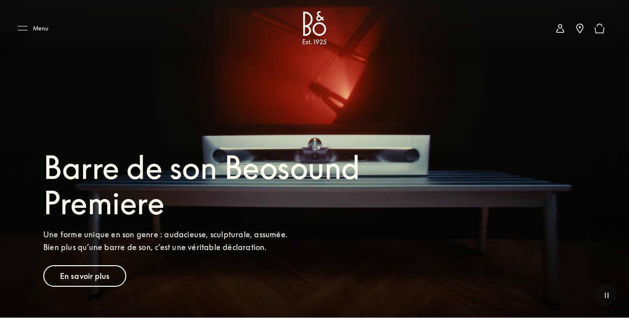

--- FILE ---
content_type: text/html; charset=utf-8
request_url: https://www.bang-olufsen.com/fr/fr?gclid=EAIaIQobChMIm_qvvbne1wIVxSnTCh3DhgexEAAYASAAEgJImvD_BwE
body_size: 122796
content:
<!DOCTYPE html><html lang="fr-fr"><head><meta charSet="utf-8"/><meta name="viewport" content="width=device-width, initial-scale=1.0, minimum-scale=1.0"/><link rel="preconnect" href="https://cloud.typography.com"/><link rel="preconnect" href="https://policy.app.cookieinformation.com"/><link rel="preconnect" href="https://videos.ctfassets.net"/><link rel="preconnect" href="https://images.ctfassets.net"/><link rel="preconnect" href="https://rum-collector-2.pingdom.net"/><link rel="preconnect" href="https://www.googletagmanager.com"/><link rel="preconnect" href="https://www.google-analytics.com"/><script type="text/javascript" src="https://cdn.optimizely.com/js/4567492492787712.js" async=""></script><script type="text/javascript">(function() {
                          var s = document.createElement(&#x27;script&#x27;);
                          s.type = &#x27;text/javascript&#x27;;
                          s.async = true;
                          s.src = &#x27;https://gepi.global-e.com/includes/js/1529&#x27;;
                          document.getElementsByTagName(&#x27;head&#x27;)[0].appendChild(s);
                          })()</script><link id="GEPIStyles" rel="stylesheet" href="https://gepi.global-e.com/includes/css/1529"/><title>Bang &amp; Olufsen - Casques, enceintes et téléviseurs haut de gamme</title><meta content="Découvrez Bang &amp; Olufsen, où le son s’harmonise au design. Parcourez notre collection d’enceintes, de casques et de téléviseurs haut de gamme." name="description"/><meta content="casques,enceintes,téléviseurs" name="keywords"/><meta content="Bang &amp; Olufsen - Casques, enceintes et téléviseurs haut de gamme" name="twitter:title"/><meta content="Bang &amp; Olufsen - Casques, enceintes et téléviseurs haut de gamme" property="og:title"/><meta content="Découvrez Bang &amp; Olufsen, où le son s’harmonise au design. Parcourez notre collection d’enceintes, de casques et de téléviseurs haut de gamme." name="twitter:description"/><meta content="Découvrez Bang &amp; Olufsen, où le son s’harmonise au design. Parcourez notre collection d’enceintes, de casques et de téléviseurs haut de gamme." property="og:description"/><meta content="https://www.bang-olufsen.com/fr/fr" name="twitter:url"/><meta content="https://www.bang-olufsen.com/fr/fr" property="og:url"/><meta content="//images.ctfassets.net/8cd2csgvqd3m/49d68V5cfamsZb6GiC0swR/c1c0b6eec065d86a631c2c7d50f97088/t_i_2.jpg" name="twitter:image"/><meta content="//images.ctfassets.net/8cd2csgvqd3m/49d68V5cfamsZb6GiC0swR/c1c0b6eec065d86a631c2c7d50f97088/t_i_2.jpg" property="og:image"/><meta content="summary_large_image" name="twitter:card"/><meta content="Webpage" name="twitter:type"/><meta content="Webpage" property="og:type"/><link rel="canonical" href="https://www.bang-olufsen.com/fr/fr"/><link rel="alternate" hrefLang="en-ca" href="https://www.bang-olufsen.com/en/ca"/><link rel="alternate" hrefLang="fr-ca" href="https://www.bang-olufsen.com/fr/ca"/><link rel="alternate" hrefLang="es-mx" href="https://www.bang-olufsen.com/es/mx"/><link rel="alternate" hrefLang="en-us" href="https://www.bang-olufsen.com/en/us"/><link rel="alternate" hrefLang="es-us" href="https://www.bang-olufsen.com/es/us"/><link rel="alternate" hrefLang="en-au" href="https://www.bang-olufsen.com/en/au"/><link rel="alternate" hrefLang="zh-cn-cn" href="https://www.bang-olufsen.com/zh-cn/cn"/><link rel="alternate" hrefLang="en-cn" href="https://www.bang-olufsen.com/en/cn"/><link rel="alternate" hrefLang="en-hk" href="https://www.bang-olufsen.com/en/hk"/><link rel="alternate" hrefLang="zh-cn-hk" href="https://www.bang-olufsen.com/zh-cn/hk"/><link rel="alternate" hrefLang="zh-tw-hk" href="https://www.bang-olufsen.com/zh-tw/hk"/><link rel="alternate" hrefLang="ja-jp" href="https://www.bang-olufsen.com/ja/jp"/><link rel="alternate" hrefLang="en-jp" href="https://www.bang-olufsen.com/en/jp"/><link rel="alternate" hrefLang="en-sg" href="https://www.bang-olufsen.com/en/sg"/><link rel="alternate" hrefLang="ko-kr" href="https://www.bang-olufsen.com/ko/kr"/><link rel="alternate" hrefLang="en-kr" href="https://www.bang-olufsen.com/en/kr"/><link rel="alternate" hrefLang="en-ae" href="https://www.bang-olufsen.com/en/ae"/><link rel="alternate" hrefLang="fr-be" href="https://www.bang-olufsen.com/fr/be"/><link rel="alternate" hrefLang="en-be" href="https://www.bang-olufsen.com/en/be"/><link rel="alternate" hrefLang="en-bg" href="https://www.bang-olufsen.com/en/bg"/><link rel="alternate" hrefLang="en-hr" href="https://www.bang-olufsen.com/en/hr"/><link rel="alternate" hrefLang="en-cy" href="https://www.bang-olufsen.com/en/cy"/><link rel="alternate" hrefLang="en-cz" href="https://www.bang-olufsen.com/en/cz"/><link rel="alternate" hrefLang="da-dk" href="https://www.bang-olufsen.com/da/dk"/><link rel="alternate" hrefLang="en-dk" href="https://www.bang-olufsen.com/en/dk"/><link rel="alternate" hrefLang="de-de" href="https://www.bang-olufsen.com/de/de"/><link rel="alternate" hrefLang="en-de" href="https://www.bang-olufsen.com/en/de"/><link rel="alternate" hrefLang="es-es" href="https://www.bang-olufsen.com/es/es"/><link rel="alternate" hrefLang="en-es" href="https://www.bang-olufsen.com/en/es"/><link rel="alternate" hrefLang="en-ee" href="https://www.bang-olufsen.com/en/ee"/><link rel="alternate" hrefLang="en-fi" href="https://www.bang-olufsen.com/en/fi"/><link rel="alternate" hrefLang="fr-fr" href="https://www.bang-olufsen.com/fr/fr"/><link rel="alternate" hrefLang="en-fr" href="https://www.bang-olufsen.com/en/fr"/><link rel="alternate" hrefLang="en-gr" href="https://www.bang-olufsen.com/en/gr"/><link rel="alternate" hrefLang="en-hu" href="https://www.bang-olufsen.com/en/hu"/><link rel="alternate" hrefLang="en-ie" href="https://www.bang-olufsen.com/en/ie"/><link rel="alternate" hrefLang="it-it" href="https://www.bang-olufsen.com/it/it"/><link rel="alternate" hrefLang="en-it" href="https://www.bang-olufsen.com/en/it"/><link rel="alternate" hrefLang="en-lv" href="https://www.bang-olufsen.com/en/lv"/><link rel="alternate" hrefLang="en-lt" href="https://www.bang-olufsen.com/en/lt"/><link rel="alternate" hrefLang="fr-lu" href="https://www.bang-olufsen.com/fr/lu"/><link rel="alternate" hrefLang="de-lu" href="https://www.bang-olufsen.com/de/lu"/><link rel="alternate" hrefLang="en-lu" href="https://www.bang-olufsen.com/en/lu"/><link rel="alternate" hrefLang="en-mt" href="https://www.bang-olufsen.com/en/mt"/><link rel="alternate" hrefLang="en-no" href="https://www.bang-olufsen.com/en/no"/><link rel="alternate" hrefLang="da-no" href="https://www.bang-olufsen.com/da/no"/><link rel="alternate" hrefLang="de-at" href="https://www.bang-olufsen.com/de/at"/><link rel="alternate" hrefLang="en-at" href="https://www.bang-olufsen.com/en/at"/><link rel="alternate" hrefLang="en-pl" href="https://www.bang-olufsen.com/en/pl"/><link rel="alternate" hrefLang="de-pl" href="https://www.bang-olufsen.com/de/pl"/><link rel="alternate" hrefLang="en-pt" href="https://www.bang-olufsen.com/en/pt"/><link rel="alternate" hrefLang="es-pt" href="https://www.bang-olufsen.com/es/pt"/><link rel="alternate" hrefLang="en-ro" href="https://www.bang-olufsen.com/en/ro"/><link rel="alternate" hrefLang="en-sk" href="https://www.bang-olufsen.com/en/sk"/><link rel="alternate" hrefLang="en-si" href="https://www.bang-olufsen.com/en/si"/><link rel="alternate" hrefLang="en-se" href="https://www.bang-olufsen.com/en/se"/><link rel="alternate" hrefLang="da-se" href="https://www.bang-olufsen.com/da/se"/><link rel="alternate" hrefLang="de-ch" href="https://www.bang-olufsen.com/de/ch"/><link rel="alternate" hrefLang="fr-ch" href="https://www.bang-olufsen.com/fr/ch"/><link rel="alternate" hrefLang="it-ch" href="https://www.bang-olufsen.com/it/ch"/><link rel="alternate" hrefLang="en-ch" href="https://www.bang-olufsen.com/en/ch"/><link rel="alternate" hrefLang="en-nl" href="https://www.bang-olufsen.com/en/nl"/><link rel="alternate" hrefLang="de-nl" href="https://www.bang-olufsen.com/de/nl"/><link rel="alternate" hrefLang="en-gb" href="https://www.bang-olufsen.com/en/gb"/><link rel="alternate" hrefLang="x-default" href="https://www.bang-olufsen.com/en/int"/><link rel="alternate" hrefLang="fr-int" href="https://www.bang-olufsen.com/fr/int"/><link rel="alternate" hrefLang="es-int" href="https://www.bang-olufsen.com/es/int"/><link rel="alternate" hrefLang="it-int" href="https://www.bang-olufsen.com/it/int"/><link rel="alternate" hrefLang="de-int" href="https://www.bang-olufsen.com/de/int"/><link rel="alternate" hrefLang="da-int" href="https://www.bang-olufsen.com/da/int"/><link rel="alternate" hrefLang="ja-int" href="https://www.bang-olufsen.com/ja/int"/><link rel="alternate" hrefLang="ko-int" href="https://www.bang-olufsen.com/ko/int"/><link rel="alternate" hrefLang="zh-cn-int" href="https://www.bang-olufsen.com/zh-cn/int"/><link rel="alternate" hrefLang="zh-tw-int" href="https://www.bang-olufsen.com/zh-tw/int"/><script type="application/ld+json">{"url":"https://www.bang-olufsen.com/fr/fr","@type":"WebSite","author":"Bang & Olufsen","@context":"http://schema.org","provider":"Bang & Olufsen"}</script><script type="application/ld+json">{"tickerSymbol":"CSE3202","legalName":"Bang & Olufsen A/S","logo":"https://www.bang-olufsen.com/~/media/images/bang-olufsen-attention-logo.png","name":"Bang & Olufsen","foundingDate":"1925-11-17","url":"https://www.bang-olufsen.com/fr/fr","@context":"http://schema.org","address":{"@type":"PostalAddress","postalCode":"DK-7600","streetAddress":"Bang & Olufsen All� 1","addressLocality":"Struer, Denmark"},"sameAs":["https://en.wikipedia.org/wiki/Bang_%26_Olufsen","https://www.linkedin.com/company/bangolufsen/","https://www.facebook.com/bangolufsen","https://www.instagram.com/bangolufsen/","https://www.pinterest.com/bangolufsen/","https://www.youtube.com/user/bangolufsen"],"@type":"Corporation"}</script><link rel="preload" as="image" imagesrcset="https://images.ctfassets.net/8cd2csgvqd3m/78ielldetwdkxJGH0qOslD/ad496e7b88178a0908761b40f3c936ed/Surrounded_by_beautiful_sound-lifestyle-202601-03-1x1webp.webp?q=90&amp;w=640&amp;fit=fill&amp;fm=webp 640w, https://images.ctfassets.net/8cd2csgvqd3m/78ielldetwdkxJGH0qOslD/ad496e7b88178a0908761b40f3c936ed/Surrounded_by_beautiful_sound-lifestyle-202601-03-1x1webp.webp?q=90&amp;w=750&amp;fit=fill&amp;fm=webp 750w, https://images.ctfassets.net/8cd2csgvqd3m/78ielldetwdkxJGH0qOslD/ad496e7b88178a0908761b40f3c936ed/Surrounded_by_beautiful_sound-lifestyle-202601-03-1x1webp.webp?q=90&amp;w=828&amp;fit=fill&amp;fm=webp 828w, https://images.ctfassets.net/8cd2csgvqd3m/78ielldetwdkxJGH0qOslD/ad496e7b88178a0908761b40f3c936ed/Surrounded_by_beautiful_sound-lifestyle-202601-03-1x1webp.webp?q=90&amp;w=1080&amp;fit=fill&amp;fm=webp 1080w, https://images.ctfassets.net/8cd2csgvqd3m/78ielldetwdkxJGH0qOslD/ad496e7b88178a0908761b40f3c936ed/Surrounded_by_beautiful_sound-lifestyle-202601-03-1x1webp.webp?q=90&amp;w=1200&amp;fit=fill&amp;fm=webp 1200w, https://images.ctfassets.net/8cd2csgvqd3m/78ielldetwdkxJGH0qOslD/ad496e7b88178a0908761b40f3c936ed/Surrounded_by_beautiful_sound-lifestyle-202601-03-1x1webp.webp?q=90&amp;w=1920&amp;fit=fill&amp;fm=webp 1920w, https://images.ctfassets.net/8cd2csgvqd3m/78ielldetwdkxJGH0qOslD/ad496e7b88178a0908761b40f3c936ed/Surrounded_by_beautiful_sound-lifestyle-202601-03-1x1webp.webp?q=90&amp;w=2048&amp;fit=fill&amp;fm=webp 2048w, https://images.ctfassets.net/8cd2csgvqd3m/78ielldetwdkxJGH0qOslD/ad496e7b88178a0908761b40f3c936ed/Surrounded_by_beautiful_sound-lifestyle-202601-03-1x1webp.webp?q=90&amp;w=3840&amp;fit=fill&amp;fm=webp 3840w" imagesizes="100vw"/><link rel="preload" as="image" imagesrcset="https://images.ctfassets.net/8cd2csgvqd3m/31IVwyhLkjC1Og3DZZ84aa/4e4821c14b35758e24d626acd1a8c9f4/100Years.AndCounting.-packshot-202601-05-1x1.webp?q=90&amp;w=640&amp;fit=fill&amp;fm=webp 640w, https://images.ctfassets.net/8cd2csgvqd3m/31IVwyhLkjC1Og3DZZ84aa/4e4821c14b35758e24d626acd1a8c9f4/100Years.AndCounting.-packshot-202601-05-1x1.webp?q=90&amp;w=750&amp;fit=fill&amp;fm=webp 750w, https://images.ctfassets.net/8cd2csgvqd3m/31IVwyhLkjC1Og3DZZ84aa/4e4821c14b35758e24d626acd1a8c9f4/100Years.AndCounting.-packshot-202601-05-1x1.webp?q=90&amp;w=828&amp;fit=fill&amp;fm=webp 828w, https://images.ctfassets.net/8cd2csgvqd3m/31IVwyhLkjC1Og3DZZ84aa/4e4821c14b35758e24d626acd1a8c9f4/100Years.AndCounting.-packshot-202601-05-1x1.webp?q=90&amp;w=1080&amp;fit=fill&amp;fm=webp 1080w, https://images.ctfassets.net/8cd2csgvqd3m/31IVwyhLkjC1Og3DZZ84aa/4e4821c14b35758e24d626acd1a8c9f4/100Years.AndCounting.-packshot-202601-05-1x1.webp?q=90&amp;w=1200&amp;fit=fill&amp;fm=webp 1200w, https://images.ctfassets.net/8cd2csgvqd3m/31IVwyhLkjC1Og3DZZ84aa/4e4821c14b35758e24d626acd1a8c9f4/100Years.AndCounting.-packshot-202601-05-1x1.webp?q=90&amp;w=1920&amp;fit=fill&amp;fm=webp 1920w, https://images.ctfassets.net/8cd2csgvqd3m/31IVwyhLkjC1Og3DZZ84aa/4e4821c14b35758e24d626acd1a8c9f4/100Years.AndCounting.-packshot-202601-05-1x1.webp?q=90&amp;w=2048&amp;fit=fill&amp;fm=webp 2048w, https://images.ctfassets.net/8cd2csgvqd3m/31IVwyhLkjC1Og3DZZ84aa/4e4821c14b35758e24d626acd1a8c9f4/100Years.AndCounting.-packshot-202601-05-1x1.webp?q=90&amp;w=3840&amp;fit=fill&amp;fm=webp 3840w" imagesizes="100vw"/><link rel="preload" as="image" imagesrcset="https://images.ctfassets.net/8cd2csgvqd3m/1Wtq4r59LR7FVBuvrbRY2K/488eec9768fd4dd8e791ebc1bb12fcd4/reloved-hero-2-campaign-092025_1x1.webp?q=90&amp;w=640&amp;fit=fill&amp;fm=webp 640w, https://images.ctfassets.net/8cd2csgvqd3m/1Wtq4r59LR7FVBuvrbRY2K/488eec9768fd4dd8e791ebc1bb12fcd4/reloved-hero-2-campaign-092025_1x1.webp?q=90&amp;w=750&amp;fit=fill&amp;fm=webp 750w, https://images.ctfassets.net/8cd2csgvqd3m/1Wtq4r59LR7FVBuvrbRY2K/488eec9768fd4dd8e791ebc1bb12fcd4/reloved-hero-2-campaign-092025_1x1.webp?q=90&amp;w=828&amp;fit=fill&amp;fm=webp 828w, https://images.ctfassets.net/8cd2csgvqd3m/1Wtq4r59LR7FVBuvrbRY2K/488eec9768fd4dd8e791ebc1bb12fcd4/reloved-hero-2-campaign-092025_1x1.webp?q=90&amp;w=1080&amp;fit=fill&amp;fm=webp 1080w, https://images.ctfassets.net/8cd2csgvqd3m/1Wtq4r59LR7FVBuvrbRY2K/488eec9768fd4dd8e791ebc1bb12fcd4/reloved-hero-2-campaign-092025_1x1.webp?q=90&amp;w=1200&amp;fit=fill&amp;fm=webp 1200w, https://images.ctfassets.net/8cd2csgvqd3m/1Wtq4r59LR7FVBuvrbRY2K/488eec9768fd4dd8e791ebc1bb12fcd4/reloved-hero-2-campaign-092025_1x1.webp?q=90&amp;w=1920&amp;fit=fill&amp;fm=webp 1920w, https://images.ctfassets.net/8cd2csgvqd3m/1Wtq4r59LR7FVBuvrbRY2K/488eec9768fd4dd8e791ebc1bb12fcd4/reloved-hero-2-campaign-092025_1x1.webp?q=90&amp;w=2048&amp;fit=fill&amp;fm=webp 2048w, https://images.ctfassets.net/8cd2csgvqd3m/1Wtq4r59LR7FVBuvrbRY2K/488eec9768fd4dd8e791ebc1bb12fcd4/reloved-hero-2-campaign-092025_1x1.webp?q=90&amp;w=3840&amp;fit=fill&amp;fm=webp 3840w" imagesizes="100vw"/><link rel="preload" as="image" imagesrcset="https://images.ctfassets.net/8cd2csgvqd3m/7I8ezGHk3CiptNjM2ulSWI/98b925179a041149f69833f2b8053302/Campaign-Atelier-Craftsmanship-Samples-2025-Digital-Clean-0012-TIOverlay-Compact-crop-2304x1296px.jpg?q=90&amp;w=640&amp;fit=fill&amp;fm=webp 640w, https://images.ctfassets.net/8cd2csgvqd3m/7I8ezGHk3CiptNjM2ulSWI/98b925179a041149f69833f2b8053302/Campaign-Atelier-Craftsmanship-Samples-2025-Digital-Clean-0012-TIOverlay-Compact-crop-2304x1296px.jpg?q=90&amp;w=750&amp;fit=fill&amp;fm=webp 750w, https://images.ctfassets.net/8cd2csgvqd3m/7I8ezGHk3CiptNjM2ulSWI/98b925179a041149f69833f2b8053302/Campaign-Atelier-Craftsmanship-Samples-2025-Digital-Clean-0012-TIOverlay-Compact-crop-2304x1296px.jpg?q=90&amp;w=828&amp;fit=fill&amp;fm=webp 828w, https://images.ctfassets.net/8cd2csgvqd3m/7I8ezGHk3CiptNjM2ulSWI/98b925179a041149f69833f2b8053302/Campaign-Atelier-Craftsmanship-Samples-2025-Digital-Clean-0012-TIOverlay-Compact-crop-2304x1296px.jpg?q=90&amp;w=1080&amp;fit=fill&amp;fm=webp 1080w, https://images.ctfassets.net/8cd2csgvqd3m/7I8ezGHk3CiptNjM2ulSWI/98b925179a041149f69833f2b8053302/Campaign-Atelier-Craftsmanship-Samples-2025-Digital-Clean-0012-TIOverlay-Compact-crop-2304x1296px.jpg?q=90&amp;w=1200&amp;fit=fill&amp;fm=webp 1200w, https://images.ctfassets.net/8cd2csgvqd3m/7I8ezGHk3CiptNjM2ulSWI/98b925179a041149f69833f2b8053302/Campaign-Atelier-Craftsmanship-Samples-2025-Digital-Clean-0012-TIOverlay-Compact-crop-2304x1296px.jpg?q=90&amp;w=1920&amp;fit=fill&amp;fm=webp 1920w, https://images.ctfassets.net/8cd2csgvqd3m/7I8ezGHk3CiptNjM2ulSWI/98b925179a041149f69833f2b8053302/Campaign-Atelier-Craftsmanship-Samples-2025-Digital-Clean-0012-TIOverlay-Compact-crop-2304x1296px.jpg?q=90&amp;w=2048&amp;fit=fill&amp;fm=webp 2048w, https://images.ctfassets.net/8cd2csgvqd3m/7I8ezGHk3CiptNjM2ulSWI/98b925179a041149f69833f2b8053302/Campaign-Atelier-Craftsmanship-Samples-2025-Digital-Clean-0012-TIOverlay-Compact-crop-2304x1296px.jpg?q=90&amp;w=3840&amp;fit=fill&amp;fm=webp 3840w" imagesizes="100vw"/><meta name="next-head-count" content="107"/><link rel="icon" href="/favicon.svg" type="image/x-icon"/><link rel="apple-touch-icon" href="/static-assets/images/apple-touch-icon.png"/><meta http-equiv="X-UA-Compatible" content="IE=Edge"/><link type="text/css" rel="stylesheet" id="buildId" href="/static-assets/styles/vendor/foundation.css"/><script id="CookieConsent" src="https://policy.app.cookieinformation.com/uc.js" data-culture="FR" data-gcm-version="2.0"></script><script>
var dataLayer = (window.dataLayer = window.dataLayer || []);
window.gtag = function() {
  dataLayer.push(arguments);
};
gtag('consent', 'default', {
  ad_storage: 'denied',
  analytics_storage: 'denied',
  ad_user_data: 'denied',
  ad_personalization: 'denied',
  wait_for_update: 500,
  functionality_storage: 'denied',
  personalization_storage: 'denied',
  security_storage: 'denied',
});
gtag('set', 'ads_data_redaction', true);
gtag('set', 'url_passthrough', true);
dataLayer.push({ event: 'default_consent' });



let isWebPageInsideIFrame= false;
if(window) {
  isWebPageInsideIFrame = window !== window.parent;
}

if (!window.navigator.userAgent.match(/(bot|pingdom|Chrome-Lighthouse)/i) && !isWebPageInsideIFrame) {
  (function(w,d,s,l,i){
    w[l]=w[l]||[];
    w[l].push({
      'gtm.start': new Date().getTime(),
      event:'gtm.js'
    });
    var f=d.getElementsByTagName(s)[0],
    j=d.createElement(s),dl=l!='dataLayer'?'&l='+l:'';
    j.async=true;j.src='https://www.googletagmanager.com/gtm.js?id='+i+dl+ '&gtm_auth=fO6C6hs4l9HiWkAGm0f44A&gtm_preview=env-22&gtm_cookies_win=x';
    f.parentNode.insertBefore(j,f);
    })(window,document,'script','dataLayer','GTM-5ZFDPC');
}
            </script><script src="https://www.googleoptimize.com/optimize.js?id=OPT-5W5H5DZ" async=""></script><script defer="" nonce="tcLfmWTrWWgxBzcH9hSWXOOVThuDtAsGk3r" src="/static-assets/libs/appInsightHandler.js" data-key="f37c3d50-c36c-42e7-9452-85d897605617" id="appInsight"></script><noscript data-n-css=""></noscript><script defer="" crossorigin="anonymous" nomodule="" src="/_next/static/chunks/polyfills-c67a75d1b6f99dc8.js"></script><script defer="" src="/_next/static/chunks/5301-65b9f8b7798ce759.js" crossorigin="anonymous"></script><script defer="" src="/_next/static/chunks/2463-e3de6e8f326776a5.js" crossorigin="anonymous"></script><script defer="" src="/_next/static/chunks/7118-134a8bc314087902.js" crossorigin="anonymous"></script><script defer="" src="/_next/static/chunks/7409-8c20b99e59b2286c.js" crossorigin="anonymous"></script><script defer="" src="/_next/static/chunks/4882.8735c69cc0ba15fe.js" crossorigin="anonymous"></script><script defer="" src="/_next/static/chunks/6577.1ef34a99a1da8374.js" crossorigin="anonymous"></script><script defer="" src="/_next/static/chunks/3284.f6e7d5779bf0dd0d.js" crossorigin="anonymous"></script><script defer="" src="/_next/static/chunks/3171.c8012e6fa252d736.js" crossorigin="anonymous"></script><script src="/_next/static/chunks/webpack-1748ea9909e8d2be.js" defer="" crossorigin="anonymous"></script><script src="/_next/static/chunks/framework-81942bc1e06a8d22.js" defer="" crossorigin="anonymous"></script><script src="/_next/static/chunks/main-fd29b00223b3ad0d.js" defer="" crossorigin="anonymous"></script><script src="/_next/static/chunks/pages/_app-57451f83f4a692d9.js" defer="" crossorigin="anonymous"></script><script src="/_next/static/chunks/454-31c57b35faab48d4.js" defer="" crossorigin="anonymous"></script><script src="/_next/static/chunks/3651-ce92122c3ee3c19b.js" defer="" crossorigin="anonymous"></script><script src="/_next/static/chunks/9920-701b23206be77ec9.js" defer="" crossorigin="anonymous"></script><script src="/_next/static/chunks/8299-53fd640013c0d04a.js" defer="" crossorigin="anonymous"></script><script src="/_next/static/chunks/1265-02ce8a9d1abc3b14.js" defer="" crossorigin="anonymous"></script><script src="/_next/static/chunks/pages/%5Blanguage%5D/%5Bcountry%5D-16ad0471b431b763.js" defer="" crossorigin="anonymous"></script><script src="/_next/static/1.4.0.35/_buildManifest.js" defer="" crossorigin="anonymous"></script><script src="/_next/static/1.4.0.35/_ssgManifest.js" defer="" crossorigin="anonymous"></script><style data-styled="" data-styled-version="5.3.3">@font-face{font-display:swap;font-family:'icons';src:url('/static-assets/fonts/icons.ttf?n2bcc7') format('truetype'),url('/static-assets/fonts/icons.woff?n2bcc7') format('woff'),url('/static-assets/fonts/icons.svg?n2bcc7#icons') format('svg');font-weight:normal;font-style:normal;}/*!sc*/
@font-face{font-display:swap;font-family:'BeoSupreme';src:url('/static-assets/fonts/beosupreme/beosupremeregular/beosupremeregular.woff2') format('woff2'),url('/static-assets/fonts/beosupreme/beosupremeregular/beosupremeregular.woff') format('woff'),url('/static-assets/fonts/beosupreme/beosupremeregular/beosupremeregular.ttf') format('truetype'),url("/static-assets/fonts/beosupreme/beosupremeregular/beosupremeregular.otf") format("opentype");font-weight:400;}/*!sc*/
@font-face{font-display:swap;font-family:'BeoSupreme';src:url('/static-assets/fonts/beosupreme/beosupremelight/beosupremelight.woff2') format('woff2'),url('/static-assets/fonts/beosupreme/beosupremelight/beosupremelight.woff') format('woff'),url('/static-assets/fonts/beosupreme/beosupremelight/beosupremelight.ttf') format('truetype'),url("/static-assets/fonts/beosupreme/beosupremelight/beosupremelight.otf") format("opentype");font-weight:300;}/*!sc*/
@font-face{font-display:swap;font-family:'BeoSupreme';src:url('/static-assets/fonts/beosupreme/beosuprememedium/beosuprememedium.woff2') format('woff2'),url('/static-assets/fonts/beosupreme/beosuprememedium/beosuprememedium.woff') format('woff'),url('/static-assets/fonts/beosupreme/beosuprememedium/beosuprememedium.ttf') format('truetype'),url("/static-assets/fonts/beosupreme/beosuprememedium/beosuprememedium.otf") format("opentype");font-weight:500;}/*!sc*/
@font-face{font-display:swap;font-family:'BeoLogue';src:url('/static-assets/fonts/beologue/beologuelightitalic/beologuelightitalic.woff2') format('woff2'),url('/static-assets/fonts/beologue/beologuelightitalic/beologuelightitalic.woff') format('woff'),font-weight:300;}/*!sc*/
@font-face{font-display:swap;font-family:'BeoLogue';src:url('/static-assets/fonts/beologue/beologueitalic/beologueitalic.woff2') format('woff2'),url('/static-assets/fonts/beologue/beologueitalic/beologueitalic.woff') format('woff'),font-weight:400;}/*!sc*/
@font-face{font-display:swap;font-family:'BeoLogue';src:url('/static-assets/fonts/beologue/beologuemediumitalic/beologuemediumitalic.woff2') format('woff2'),url('/static-assets/fonts/beologue/beologuemediumitalic/beologuemediumitalic.woff') format('woff'),font-weight:500;}/*!sc*/
@font-face{font-display:swap;font-family:'BeoLogue';src:url('/static-assets/fonts/beologue/beologuebolditalic/beologuebolditalic.woff2') format('woff2'),url('/static-assets/fonts/beologue/beologuebolditalic/beologuebolditalic.woff') format('woff'),font-weight:600;}/*!sc*/
@font-face{font-display:swap;font-family:'Fastpen';src:url('/static-assets/fonts/fastpen/Fastpen-2-mm.otf');}/*!sc*/
@font-face{font-display:swap;font-family:'Noto';src:url('/static-assets/fonts/noto/notosansregular.woff2') format('woff2'),url('/static-assets/fonts/noto/notosansregular.woff') format('woff');}/*!sc*/
@font-face{font-display:swap;font-family:'Lexend Deca';src:url('/static-assets/fonts/lexenddeca/lexenddeca.eot');src:url('/static-assets/fonts/lexenddeca/lexenddeca.eot?#iefix') format('embedded-opentype'),url('/static-assets/fonts/lexenddeca/lexenddeca.woff2') format('woff2'),url('/static-assets/fonts/lexenddeca/lexenddeca.woff') format('woff'),url('/static-assets/fonts/lexenddeca/lexenddeca.ttf') format('truetype');}/*!sc*/
h1,h2,h3,h4,h5,h6,.h1,.h2,.h3,.h4,.h5,.h6,.h7{margin:0 0 20px 0;color:#191817;}/*!sc*/
h1.-dark,h2.-dark,h3.-dark,h4.-dark,h5.-dark,h6.-dark,.h1.-dark,.h2.-dark,.h3.-dark,.h4.-dark,.h5.-dark,.h6.-dark,.h7.-dark{color:#191817;}/*!sc*/
h1.-light,h2.-light,h3.-light,h4.-light,h5.-light,h6.-light,.h1.-light,.h2.-light,.h3.-light,.h4.-light,.h5.-light,.h6.-light,.h7.-light{color:#FFF;}/*!sc*/
h1.-noMargin,h2.-noMargin,h3.-noMargin,h4.-noMargin,h5.-noMargin,h6.-noMargin,.h1.-noMargin,.h2.-noMargin,.h3.-noMargin,.h4.-noMargin,.h5.-noMargin,.h6.-noMargin,.h7.-noMargin{margin:0;}/*!sc*/
.-light{color:#FFF;}/*!sc*/
h1,.h1{font-size:2.5rem;line-height:3rem;-webkit-letter-spacing:-0.5px;-moz-letter-spacing:-0.5px;-ms-letter-spacing:-0.5px;letter-spacing:-0.5px;font-weight:400;}/*!sc*/
@media (min-width:48rem){h1,.h1{font-size:3rem;line-height:3.5rem;}}/*!sc*/
@media (min-width:64rem){h1,.h1{font-size:4rem;line-height:4.5rem;}}/*!sc*/
h2,.h2{font-size:2rem;line-height:2.625rem;-webkit-letter-spacing:-0.5px;-moz-letter-spacing:-0.5px;-ms-letter-spacing:-0.5px;letter-spacing:-0.5px;font-weight:400;}/*!sc*/
@media (min-width:48rem){h2,.h2{font-size:2.25rem;line-height:3rem;}}/*!sc*/
@media (min-width:64rem){h2,.h2{font-size:3rem;line-height:4rem;}}/*!sc*/
h3,.h3{font-size:1.5rem;line-height:2rem;-webkit-letter-spacing:-0.5px;-moz-letter-spacing:-0.5px;-ms-letter-spacing:-0.5px;letter-spacing:-0.5px;font-weight:400;}/*!sc*/
@media (min-width:48rem){h3,.h3{font-size:1.625rem;line-height:2.5rem;}}/*!sc*/
@media (min-width:64rem){h3,.h3{font-size:2.25rem;line-height:3.375rem;}}/*!sc*/
h4,.h4{font-size:1.125rem;line-height:1.75rem;font-weight:400;-webkit-letter-spacing:0;-moz-letter-spacing:0;-ms-letter-spacing:0;letter-spacing:0;color:#191817;}/*!sc*/
@media (min-width:48rem){h4,.h4{font-size:1.375rem;line-height:2rem;}}/*!sc*/
@media (min-width:64rem){h4,.h4{font-size:1.5rem;line-height:2.25rem;}}/*!sc*/
.h4A{font-size:0.875rem;line-height:1.3125rem;font-weight:500;-webkit-letter-spacing:2px;-moz-letter-spacing:2px;-ms-letter-spacing:2px;letter-spacing:2px;color:#191817;text-transform:uppercase;}/*!sc*/
@media (min-width:64rem){.h4A{font-size:1rem;line-height:1.5rem;}}/*!sc*/
h5,.h5{font-size:0.75rem;line-height:1.25rem;-webkit-letter-spacing:1.5px;-moz-letter-spacing:1.5px;-ms-letter-spacing:1.5px;letter-spacing:1.5px;font-weight:400;text-transform:uppercase;}/*!sc*/
@media (min-width:48rem){h5,.h5{font-size:0.75rem;line-height:1.25rem;-webkit-letter-spacing:1.7px;-moz-letter-spacing:1.7px;-ms-letter-spacing:1.7px;letter-spacing:1.7px;}}/*!sc*/
@media (min-width:64rem){h5,.h5{font-size:0.875rem;line-height:1.5rem;}}/*!sc*/
h6,.h6{font:0.625rem / 0.625rem BeoSupreme,Lexend Deca,Arial,Helvetica,sans-serif;-webkit-letter-spacing:2px;-moz-letter-spacing:2px;-ms-letter-spacing:2px;letter-spacing:2px;line-height:1.125rem;color:#555555;font-weight:400;}/*!sc*/
.b1{font-size:1rem;line-height:1.625rem;-webkit-letter-spacing:0.2px;-moz-letter-spacing:0.2px;-ms-letter-spacing:0.2px;letter-spacing:0.2px;font-weight:400;}/*!sc*/
.b1A{font-size:1rem;line-height:1.625rem;-webkit-letter-spacing:0.2px;-moz-letter-spacing:0.2px;-ms-letter-spacing:0.2px;letter-spacing:0.2px;font-weight:700;}/*!sc*/
.b2{font-size:1.125rem;line-height:1.75rem;-webkit-letter-spacing:0.2px;-moz-letter-spacing:0.2px;-ms-letter-spacing:0.2px;letter-spacing:0.2px;font-weight:400;}/*!sc*/
@media (min-width:48rem){.b2{font-size:1.25rem;line-height:2rem;}}/*!sc*/
@media (min-width:64rem){.b2{font-size:1.5rem;line-height:2.25rem;}}/*!sc*/
.b3{font-size:0.75rem;line-height:1.25rem;-webkit-letter-spacing:0.1px;-moz-letter-spacing:0.1px;-ms-letter-spacing:0.1px;letter-spacing:0.1px;font-weight:400;}/*!sc*/
.b3A{font-size:0.75rem;line-height:1.25rem;-webkit-letter-spacing:0.1px;-moz-letter-spacing:0.1px;-ms-letter-spacing:0.1px;letter-spacing:0.1px;font-weight:700;}/*!sc*/
@media (min-width:48rem){.b3A{font-size:0.875rem;line-height:1.5rem;}}/*!sc*/
.h1A{font-size:2rem;line-height:2.625rem;-webkit-letter-spacing:-0.5px;-moz-letter-spacing:-0.5px;-ms-letter-spacing:-0.5px;letter-spacing:-0.5px;font-weight:400;}/*!sc*/
@media (min-width:48rem){.h1A{font-size:3rem;line-height:3.5rem;}}/*!sc*/
@media (min-width:64rem){.h1A{font-size:5rem;line-height:6rem;}}/*!sc*/
p{font-size:1rem;line-height:1.625;-webkit-letter-spacing:0.4px;-moz-letter-spacing:0.4px;-ms-letter-spacing:0.4px;letter-spacing:0.4px;color:#555555;margin:0;white-space:pre-wrap;}/*!sc*/
@media (min-width:64rem){p{font-size:1rem;}}/*!sc*/
p + p{margin-top:15px;}/*!sc*/
ul + p,ol + p{margin-top:15px;}/*!sc*/
p + .a-anchorButton{margin-top:25px;}/*!sc*/
p.-price{font-size:1.375rem;line-height:1;color:#191817;font-weight:300;}/*!sc*/
p.-download{font-size:0.875rem;line-height:1;color:#191817;font-weight:500;}/*!sc*/
p.-download + p{margin-top:5px;}/*!sc*/
p.-largePrice{font-size:1.375rem;line-height:1;color:#191817;font-weight:300;}/*!sc*/
@media (min-width:64rem){p.-largePrice{font-size:1.5rem;}}/*!sc*/
p.-secondary{font-size:1.125rem;line-height:1.3;color:#191817;}/*!sc*/
@media (min-width:64rem){p.-secondary{font-size:1.25rem;}}/*!sc*/
p.-tertiary{font-size:0.875rem;line-height:1.42;}/*!sc*/
@media (min-width:64rem){p.-tertiary{font-size:0.875rem;}}/*!sc*/
p.-quaternary{font-size:0.75rem;line-height:1.33;font-weight:500;color:#191817;}/*!sc*/
@media (min-width:64rem){p.-quaternary{font-size:0.875rem;}}/*!sc*/
p.-quinary{font-size:0.75rem;line-height:1.33;}/*!sc*/
p.-quinary + p{margin-top:8px;}/*!sc*/
@media (min-width:64rem){p.-quinary{font-size:0.75rem;}p.-quinary + p{margin-top:15px;}}/*!sc*/
p.-senary{font-size:1.5rem;line-height:1.33;color:#191817;}/*!sc*/
@media (min-width:64rem){p.-senary{font-size:1.5rem;}}/*!sc*/
p.-dark{color:#191817;}/*!sc*/
p.-light{color:#FFF;}/*!sc*/
p.-bold{font-weight:500;}/*!sc*/
small.-primary{font-size:0.75rem;font-weight:400;-webkit-letter-spacing:0.04em;-moz-letter-spacing:0.04em;-ms-letter-spacing:0.04em;letter-spacing:0.04em;line-height:1.3;color:#555555;}/*!sc*/
small.-secondary{font-size:0.625rem;font-weight:700;line-height:1;-webkit-letter-spacing:2px;-moz-letter-spacing:2px;-ms-letter-spacing:2px;letter-spacing:2px;text-transform:uppercase;color:#555555;}/*!sc*/
a.-link.-primary{font-size:0.875rem;}/*!sc*/
@media (min-width:48rem){a.-link.-primary{font-size:1rem;line-height:1.15;-webkit-letter-spacing:1px;-moz-letter-spacing:1px;-ms-letter-spacing:1px;letter-spacing:1px;}}/*!sc*/
a.-link.-secondary{font-size:0.875rem;-webkit-text-decoration:none;text-decoration:none;}/*!sc*/
@media (min-width:48rem){a.-link.-secondary{font-size:1rem;line-height:1.15;-webkit-letter-spacing:1px;-moz-letter-spacing:1px;-ms-letter-spacing:1px;letter-spacing:1px;}}/*!sc*/
a.-underline{display:inline-block;padding-bottom:7px;}/*!sc*/
a.-underline span{background-image:linear-gradient(to right,#555555 0%,#555555 100%);background-repeat:repeat-x;background-position:0 100%;background-size:100% 1px;padding-bottom:8px;}/*!sc*/
a.-small{font-size:0.875rem;}/*!sc*/
a.-small.-underline{padding-bottom:3px;}/*!sc*/
a.-small.-underline span{background-image:linear-gradient(to right,#555555 0%,#555555 100%);background-repeat:repeat-x;background-position:0 100%;background-size:100% 1px;padding-bottom:4px;}/*!sc*/
.-notify{margin-bottom:15px;display:inline-block;}/*!sc*/
a.-cta,button.-cta{font-family:BeoSupreme,Lexend Deca,Arial,Helvetica,sans-serif;font-size:0.875rem;line-height:1.15;-webkit-letter-spacing:2px;-moz-letter-spacing:2px;-ms-letter-spacing:2px;letter-spacing:2px;}/*!sc*/
.-fadeIn{-webkit-animation:jTBhup 1200ms cubic-bezier(0.165,0.84,0.44,1) forwards;animation:jTBhup 1200ms cubic-bezier(0.165,0.84,0.44,1) forwards;}/*!sc*/
.-slideIn{-webkit-animation:kHDmOV 600ms forwards;animation:kHDmOV 600ms forwards;}/*!sc*/
.-slideOut{-webkit-animation:kVaNdd 600ms forwards;animation:kVaNdd 600ms forwards;}/*!sc*/
.-slideUp{-webkit-animation:berDwh 600ms forwards;animation:berDwh 600ms forwards;}/*!sc*/
.-slideDown{-webkit-animation:hkwfSp 600ms forwards;animation:hkwfSp 600ms forwards;}/*!sc*/
.-fadeInSlow{-webkit-animation:jTBhup 2000ms ease-in-out forwards;animation:jTBhup 2000ms ease-in-out forwards;}/*!sc*/
.-fadeInUp{-webkit-animation:cxjtGy 1200ms cubic-bezier(0.165,0.84,0.44,1) forwards;animation:cxjtGy 1200ms cubic-bezier(0.165,0.84,0.44,1) forwards;}/*!sc*/
.-fadeInUpLong{-webkit-animation:gDibJC 800ms cubic-bezier(0.165,0.84,0.44,1) forwards;animation:gDibJC 800ms cubic-bezier(0.165,0.84,0.44,1) forwards;}/*!sc*/
.-expand{-webkit-animation:dvfWVy 1200ms cubic-bezier(0.165,0.84,0.44,1) forwards;animation:dvfWVy 1200ms cubic-bezier(0.165,0.84,0.44,1) forwards;}/*!sc*/
@media (min-width:48rem){.-expand{-webkit-animation:czVaTc 1200ms cubic-bezier(0.165,0.84,0.44,1) forwards;animation:czVaTc 1200ms cubic-bezier(0.165,0.84,0.44,1) forwards;}}/*!sc*/
*{box-sizing:border-box;}/*!sc*/
#nprogress .bar{z-index:1040;background:#191817;height:4px;}/*!sc*/
#nprogress .spinner{display:none;}/*!sc*/
#nprogress .peg{box-shadow:none;}/*!sc*/
#nprogress .spinner-icon{border-top-color:#555555;border-left-color:#555555;margin-right:30px;margin-top:8px;}/*!sc*/
@media (min-width:64rem){#nprogress .spinner-icon{margin-right:170px;margin-top:6px;}}/*!sc*/
body{font-family:BeoSupreme,Lexend Deca,Arial,Helvetica,sans-serif;overflow-x:hidden;-webkit-tap-highlight-color:rgba(0,0,0,0);-webkit-font-smoothing:antialiased;-moz-osx-font-smoothing:grayscale;min-width:320px;width:100%;}/*!sc*/
@media (min-width:64rem){body.modal-open{position:fixed;}}/*!sc*/
body.-scrollLocked{overflow:hidden !important;}/*!sc*/
body.-scrollLocked.-top{position:fixed;}/*!sc*/
body.-overflow-hidden{overflow:hidden;position:fixed;}/*!sc*/
main{position:relative;}/*!sc*/
.main-wrapper{-webkit-flex:1;-ms-flex:1;flex:1;padding-top:60px;}/*!sc*/
@media (min-width:64rem){.main-wrapper{padding-top:101px;}}/*!sc*/
.main-wrapper.isCategoryPage{padding-top:80px;}/*!sc*/
.non-supporting-nav-view{padding-top:60px;}/*!sc*/
.no-top-padding{padding-top:0px;}/*!sc*/
.no-header{padding-top:0;}/*!sc*/
input[type='text']::-ms-clear{display:none;}/*!sc*/
.right{float:right;}/*!sc*/
.left{float:left;}/*!sc*/
.capitalize{text-transform:capitalize;}/*!sc*/
.zIndex{z-index:1;}/*!sc*/
.clearfix{clear:both;}/*!sc*/
.focus-styling:focus{border-radius:1px;box-shadow:0px 0px 0px 1px #3082fd, 0px 0px 0px 3px #bfdefb;outline:none;}/*!sc*/
.focus-styling:focus:not(.focus-visible){box-shadow:none;outline:none;}/*!sc*/
.break-word{word-break:break-word;}/*!sc*/
button,input,optgroup,select,textarea{border-radius:0;font-family:BeoSupreme,Lexend Deca,Arial,Helvetica,sans-serif;-webkit-letter-spacing:inherit;-moz-letter-spacing:inherit;-ms-letter-spacing:inherit;letter-spacing:inherit;}/*!sc*/
.is-hidden{display:none !important;}/*!sc*/
.is-visible{display:block;}/*!sc*/
.visually-hidden{position:absolute;white-space:nowrap;width:1px;height:1px;overflow:hidden;border:0;padding:0;-webkit-clip:rect(0 0 0 0);clip:rect(0 0 0 0);-webkit-clip-path:inset(50%);clip-path:inset(50%);}/*!sc*/
figure{margin:0;padding:0;}/*!sc*/
img{max-width:100%;}/*!sc*/
.full-bleed{width:100%;}/*!sc*/
.margin-none{margin:0;}/*!sc*/
.container{padding-left:16px;padding-right:16px;}/*!sc*/
.main-layout:focus{outline:none;}/*!sc*/
.main-layout.focus-visible{outline:1px dashed #0056b3;}/*!sc*/
button.add-cart{background-color:#555555;color:#FFF;text-align:center;cursor:pointer;padding:10px 35px;}/*!sc*/
.wide-mobile-view{position:relative;}/*!sc*/
.wide-mobile-view::before{content:'';position:absolute;height:100%;z-index:-1;top:0;left:-100vw;right:-100vw;background-color:#FAFAFA;}/*!sc*/
a.-cta,button.-cta{padding:12px 20px;border:0;cursor:pointer;}/*!sc*/
a.-cta.-primary,button.-cta.-primary{background-color:#BF2839;color:#FFF;}/*!sc*/
a.-cta.-primary:disabled,button.-cta.-primary:disabled,a.-cta.-primary.disabled,button.-cta.-primary.disabled{border:none;background-color:#8C8C8C !important;cursor:default;}/*!sc*/
a.-cta.-primary:active,button.-cta.-primary:active,a.-cta.-primary:focus,button.-cta.-primary:focus{background-color:#BF2839;}/*!sc*/
a.-cta.-secondary,button.-cta.-secondary{background-color:#FFF;color:#191817;border:1px solid #191817;line-height:1;}/*!sc*/
a.-cta.-secondary:focus,button.-cta.-secondary:focus,a.-cta.-secondary:hover,button.-cta.-secondary:hover,a.-cta.-secondary:active,button.-cta.-secondary:active{background-color:#191817;color:#FFF;border:0;}/*!sc*/
a.-cta.-tertiary,button.-cta.-tertiary{background-color:#191817;color:#FFF;border:1px solid #191817;font-weight:500;}/*!sc*/
a.-cta.-tertiary:focus,button.-cta.-tertiary:focus,a.-cta.-tertiary:active,button.-cta.-tertiary:active,a.-cta.-tertiary:hover,button.-cta.-tertiary:hover{background-color:#555555;color:#FFF;border:1px solid #191817;}/*!sc*/
a.-cta.-tertiary:disabled,button.-cta.-tertiary:disabled,a.-cta.-tertiary.disabled,button.-cta.-tertiary.disabled{border:none;background-color:#8C8C8C !important;cursor:default;}/*!sc*/
button,a,input{border:none;}/*!sc*/
button:focus,a:focus,input:focus{border-radius:1px;box-shadow:0px 0px 0px 1px #3082fd, 0px 0px 0px 3px #bfdefb;outline:none;}/*!sc*/
button:focus:not(.focus-visible),a:focus:not(.focus-visible),input:focus:not(.focus-visible){box-shadow:none;outline:none;}/*!sc*/
ul.-noBullets:not(.row){list-style-type:none;margin:0;padding:0;}/*!sc*/
ul.-noBullets.row{list-style-type:none;margin-top:0;margin-bottom:0;padding:0;}/*!sc*/
ul.-inline li{display:inline-block;}/*!sc*/
.collapsible-section{margin-bottom:20px;max-height:250px;overflow-y:hidden;-webkit-transition:max-height 1.5s linear;transition:max-height 1.5s linear;box-shadow:0 0 4px 0 rgba(0,0,0,0.2);}/*!sc*/
.collapsible-section.is-expanded{overflow-y:auto;max-height:2000px;}/*!sc*/
.pac-container{max-height:240px;font-family:BeoSupreme,Lexend Deca,Arial,Helvetica,sans-serif;background-color:#FAFAFA;overflow:scroll;overflow-x:hidden;box-shadow:none;border:1px solid #E5E5E5;border-top:none;}/*!sc*/
.pac-container::after{display:none;}/*!sc*/
.pac-container .pac-item{padding:1.25rem 1.5rem 1.25rem 0.5rem;color:#191817;font-size:1rem;line-height:1.15;-webkit-letter-spacing:normal;-moz-letter-spacing:normal;-ms-letter-spacing:normal;letter-spacing:normal;min-height:60px;border-top:1px solid #E5E5E5;border-right:1px solid #E5E5E5;border-right:none;}/*!sc*/
.pac-container .pac-item .pac-item-query{font-size:1rem;}/*!sc*/
.pac-container .pac-item .pac-item-query .pac-matched{font-weight:400;}/*!sc*/
.pac-container .pac-item.pac-item-selected,.pac-container .pac-item:hover{background-color:#FAFAFA;}/*!sc*/
.pac-container .pac-icon-marker{display:none;}/*!sc*/
.collapsible-container{font-family:BeoSupreme,Lexend Deca,Arial,Helvetica,sans-serif;padding:1.25rem 1.25rem 2.5rem;border-top:2px solid #191817;background-color:#FFF;box-shadow:0 0 4px 0 rgba(0,0,0,0.2);overflow-x:hidden;}/*!sc*/
@media (min-width:64rem){.collapsible-container{padding:1.875rem 1.875rem 2.5rem;}}/*!sc*/
.collapsible-container .section-title{font-size:0.75rem;font-weight:500;line-height:1.5;-webkit-letter-spacing:1.4px;-moz-letter-spacing:1.4px;-ms-letter-spacing:1.4px;letter-spacing:1.4px;margin-bottom:40px;}/*!sc*/
.collapsible-container .user-message{padding-bottom:1.875rem;}/*!sc*/
.collapsible-container .valid-icon{float:right;color:#1B9636;font-size:0.75rem;}/*!sc*/
@media (min-width:64rem){.collapsible-container .section-title{font-size:0.875rem;line-height:1.29;-webkit-letter-spacing:1.6px;-moz-letter-spacing:1.6px;-ms-letter-spacing:1.6px;letter-spacing:1.6px;margin-bottom:30px;}}/*!sc*/
.overflow-hidden-x{overflow-x:hidden;}/*!sc*/
label.visible-dynamic-label .dynamic-placeholder{font-family:BeoSupreme,Lexend Deca,Arial,Helvetica,sans-serif;font-size:0.875rem;color:#555555;cursor:default;}/*!sc*/
.dynamic-placeholder{color:#555555;position:absolute;z-index:1;top:20px;opacity:1;font-size:0.875rem;-webkit-letter-spacing:0.5px;-moz-letter-spacing:0.5px;-ms-letter-spacing:0.5px;letter-spacing:0.5px;font-family:BeoSupreme,Lexend Deca,Arial,Helvetica,sans-serif;cursor:text;line-height:1.43;-webkit-transform:translateY(-50%);-ms-transform:translateY(-50%);transform:translateY(-50%);-webkit-user-select:none;-moz-user-select:none;-ms-user-select:none;user-select:none;-webkit-transition:0.3s ease;transition:0.3s ease;}/*!sc*/
.visible-dynamic-label{margin-top:0;}/*!sc*/
.visible-dynamic-label.no-dynamic{margin-top:0;}/*!sc*/
.visible-dynamic-label .dynamic-placeholder{top:-10px;left:0;color:#555555;font-size:0.875rem;}/*!sc*/
.visible-dynamic-label .dynamic-placeholder.hide-on-top{display:none;}/*!sc*/
.app .custom-select-box{width:100%;margin-bottom:40px;position:relative;}/*!sc*/
.app .custom-select-box .dropdown-title{display:block;font-size:0.875rem;line-height:1.25rem;color:#555555;}/*!sc*/
.app .custom-select-box button.focus-styling{width:100%;padding:10px 6px 10px 11px;margin-top:6px;border-radius:1px;box-shadow:0px 0px 0px 1px #3082fd, 0px 0px 0px 3px #bfdefb;outline:none;font-size:1rem;background-position:98%;background-size:8px 10px;}/*!sc*/
.app .custom-select-box ul{width:100%;z-index:10;}/*!sc*/
.app .custom-select-box ul li.focus-styling{border:0;margin:0;}/*!sc*/
.app .custom-select-box .margin_left_10{margin-left:10px;}/*!sc*/
.app .custom-select-box .links{cursor:pointer;border-bottom:1px solid #555555;padding-bottom:1px;-webkit-text-decoration:none;text-decoration:none;color:#555555;}/*!sc*/
.grecaptcha-badge{visibility:hidden;}/*!sc*/
.captcha-error{text-align:center;margin:40px 0;color:#BF2839;display:block;}/*!sc*/
.captcha-error a{color:#BF2839;}/*!sc*/
.margin-top-10{margin-top:10px;}/*!sc*/
.margin-bottom-10{margin-bottom:10px;}/*!sc*/
.margin-bottom-20{margin-bottom:20px;}/*!sc*/
.no-pointer-events{pointer-events:none;}/*!sc*/
.isInDepthCPage{width:100%;}/*!sc*/
.isInDepthCPage .productComparison.a-container{max-width:1380px;}/*!sc*/
.isInDepthCPage .productComparison .compareBtnWrapper .ctaContainer{max-width:1380px;}/*!sc*/
@media (max-width:47.9375rem){.isInDepthCPage{width:-webkit-fit-content;width:-moz-fit-content;width:fit-content;}}/*!sc*/
.heroSticky .hero-launcher-container{-webkit-transform:translateY(-75px) !important;-ms-transform:translateY(-75px) !important;transform:translateY(-75px) !important;}/*!sc*/
.heroSticky .hero-plugin-container,.heroSticky iframe.hero-shoppable-stories{bottom:158px !important;height:72vh !important;}/*!sc*/
a[target="_blank"] .externalLink-span{display:none;}/*!sc*/
a[target="_blank"] .externalLink-span .a-svgIcon{fill:currentColor;position:relative;top:0.125em;width:1em;height:1em;margin-left:calc(1em - 4px);}/*!sc*/
.relative{position:relative;}/*!sc*/
.w-full{width:100%;}/*!sc*/
.h-full{height:100%;}/*!sc*/
.h-inherit{height:inherit;}/*!sc*/
data-styled.g1[id="sc-global-pWHbN1"]{content:"sc-global-pWHbN1,"}/*!sc*/
.cnUYgB.contentful-banners{position:fixed;top:0px;left:0;right:0;z-index:1035;}/*!sc*/
.gxWDhC.o-header{position:fixed;width:100%;height:0;left:0;z-index:91;}/*!sc*/
.gxWDhC.o-header.-is-fixed{position:relative;}/*!sc*/
.gxWDhC.o-header .onScrollHeader{height:60px;}/*!sc*/
@media (min-width:64rem){.gxWDhC.o-header .onScrollHeader{height:100px;}}/*!sc*/
.gxWDhC.o-header .onScrollHeader .o-header__container{height:60px;-webkit-transition:all 0.2s;transition:all 0.2s;}/*!sc*/
@media (min-width:64rem){.gxWDhC.o-header .onScrollHeader .o-header__container{height:100px;}}/*!sc*/
@media (min-width:64rem){.gxWDhC.o-header .onScrollHeader .a-headerLogo a{padding-top:15px;}}/*!sc*/
.gxWDhC.o-header.-showHeader{-webkit-transform:translateY(0);-ms-transform:translateY(0);transform:translateY(0);-webkit-transition:-webkit-transform 400ms ease-in-out;-webkit-transition:transform 400ms ease-in-out;transition:transform 400ms ease-in-out;}/*!sc*/
.gxWDhC.o-header.-showHeader.hideMainHeader{-webkit-transform:translateY(-60px);-ms-transform:translateY(-60px);transform:translateY(-60px);}/*!sc*/
.gxWDhC.o-header.-showHeader.hideMainHeader .popup-container{top:130px;}/*!sc*/
.gxWDhC.o-header.-open{background-image:none;}/*!sc*/
@-webkit-keyframes force-repaint{from{width:99.9%;}to{width:100%;}}/*!sc*/
@keyframes force-repaint{from{width:99.9%;}to{width:100%;}}/*!sc*/
.gxWDhC.o-header .o-header__primary{position:relative;background-color:#FFF;z-index:1;-webkit-transition:background-color 300ms ease-out;transition:background-color 300ms ease-out;}/*!sc*/
.gxWDhC.o-header .o-header__primary .icon-store-cart{display:-webkit-box;display:-webkit-flex;display:-ms-flexbox;display:flex;-webkit-align-items:center;-webkit-box-align:center;-ms-flex-align:center;align-items:center;-webkit-order:1;-ms-flex-order:1;order:1;margin-left:auto;}/*!sc*/
.gxWDhC.o-header .o-header__primary .icon-store-cart .store-icon{display:-webkit-box;display:-webkit-flex;display:-ms-flexbox;display:flex;}/*!sc*/
@media (min-width:64rem){.gxWDhC.o-header .o-header__primary .icon-store-cart{margin-right:unset;}}/*!sc*/
.gxWDhC.o-header .o-header__primary .icon-store-cart .store-icn-link{height:32px;width:32px;-webkit-box-pack:center;-webkit-justify-content:center;-ms-flex-pack:center;justify-content:center;display:-webkit-box;display:-webkit-flex;display:-ms-flexbox;display:flex;-webkit-flex-direction:column;-ms-flex-direction:column;flex-direction:column;}/*!sc*/
.gxWDhC.o-header .o-header__primary .icon-store-cart .support-icn-link{height:44px;width:44px;padding:12px;-webkit-box-pack:center;-webkit-justify-content:center;-ms-flex-pack:center;justify-content:center;display:-webkit-box;display:-webkit-flex;display:-ms-flexbox;display:flex;}/*!sc*/
.gxWDhC.o-header .o-header__primary .icon-store-cart .search-profile-cart-icons-wrapper{display:-webkit-box;display:-webkit-flex;display:-ms-flexbox;display:flex;}/*!sc*/
.gxWDhC.o-header .o-header__primary .header-items{display:-webkit-box;display:-webkit-flex;display:-ms-flexbox;display:flex;list-style:none;padding:16px 10px 16px 0;font-weight:400;-webkit-transition:all 0.3s;transition:all 0.3s;margin:0;}/*!sc*/
.gxWDhC.o-header .o-header__primary .header-items.-open .-active .header-listBtn::after{width:100%;-webkit-transform:scaleX(1);-ms-transform:scaleX(1);transform:scaleX(1);}/*!sc*/
.gxWDhC.o-header .o-header__primary .header-listItem{text-align:center;margin:5px 20px;}/*!sc*/
.gxWDhC.o-header .o-header__primary .header-listBtn{position:relative;background:transparent;text-transform:uppercase;color:#191817;cursor:pointer;padding:0;margin:initial;}/*!sc*/
.gxWDhC.o-header .o-header__primary .header-listBtn::after{content:'';display:block;height:2px;width:100%;position:absolute;bottom:-2px;left:0;background-color:#191817;-webkit-transition:all 400ms cubic-bezier(0.165,0.84,0.44,1);transition:all 400ms cubic-bezier(0.165,0.84,0.44,1);-webkit-transform:scaleX(0);-ms-transform:scaleX(0);transform:scaleX(0);-webkit-transform-origin:0% 100%;-ms-transform-origin:0% 100%;transform-origin:0% 100%;}/*!sc*/
.gxWDhC.o-header .o-header__primary .header-listBtn:hover::after,.gxWDhC.o-header .o-header__primary .header-listBtn:active::after,.gxWDhC.o-header .o-header__primary .header-listBtn:focus::after{width:100%;-webkit-transform:scaleX(1);-ms-transform:scaleX(1);transform:scaleX(1);}/*!sc*/
.gxWDhC.o-header .o-header__primary .header-listLink{color:#191817;padding-bottom:3px;}/*!sc*/
.gxWDhC.o-header .o-header__primary .fnf-link{color:#BF2839;}/*!sc*/
.gxWDhC.o-header .o-header__primary .fnf-link::after{background-color:#BF2839;}/*!sc*/
.gxWDhC.o-header .o-header__primary.borderNone{border-bottom:transparent;}/*!sc*/
.gxWDhC.o-header .o-header__primary.onScrollHeader{border-bottom:1px solid #FAFAFA;}/*!sc*/
.gxWDhC.o-header .o-header__container{height:85px;width:100%;margin:0 auto;position:relative;display:-webkit-box;display:-webkit-flex;display:-ms-flexbox;display:flex;-webkit-align-items:center;-webkit-box-align:center;-ms-flex-align:center;align-items:center;padding:0 1rem;-webkit-transform:translate3d(0,0,0);-ms-transform:translate3d(0,0,0);transform:translate3d(0,0,0);-webkit-transition:height 0.3s ease-in-out;transition:height 0.3s ease-in-out;}/*!sc*/
@media  (min-width:48rem) and (max-width:63.9375rem){.gxWDhC.o-header .o-header__container{height:82px;padding:0 24px;}}/*!sc*/
@media (min-width:64rem){.gxWDhC.o-header .o-header__container{padding:0 36px;height:116px;}}/*!sc*/
.gxWDhC.o-header .o-header__container:focus{outline:none;}/*!sc*/
.gxWDhC.o-header .o-header__container .a-headerLogo{position:absolute;-webkit-transform:translateX(-50%);-ms-transform:translateX(-50%);transform:translateX(-50%);left:50%;}/*!sc*/
@media (min-width:64rem){.gxWDhC.o-header .o-header__container .a-headerLogo .header_image_logo{height:50px;}}/*!sc*/
.gxWDhC.o-header .o-header__container .a-headerLogo a{padding:0;}/*!sc*/
.gxWDhC.o-header .o-header__container .store-cart-wrapper{display:-webkit-box;display:-webkit-flex;display:-ms-flexbox;display:flex;-webkit-order:1;-ms-flex-order:1;order:1;margin-right:-12px;}/*!sc*/
@media (min-width:64rem){.gxWDhC.o-header .o-header__container .store-cart-wrapper{margin-right:unset;}}/*!sc*/
.gxWDhC.o-header .o-header__container .store-cart-wrapper .store-icn-link{display:none;height:32px;width:32px;-webkit-box-pack:center;-webkit-justify-content:center;-ms-flex-pack:center;justify-content:center;}/*!sc*/
@media (min-width:48rem){.gxWDhC.o-header .o-header__container .store-cart-wrapper .store-icn-link{display:-webkit-box;display:-webkit-flex;display:-ms-flexbox;display:flex;}}/*!sc*/
.gxWDhC.o-header .o-header__container .store-cart-wrapper .support-icn-link{display:none;height:44px;width:44px;padding:12px;-webkit-box-pack:center;-webkit-justify-content:center;-ms-flex-pack:center;justify-content:center;}/*!sc*/
@media (min-width:48rem){.gxWDhC.o-header .o-header__container .store-cart-wrapper .support-icn-link{display:-webkit-box;display:-webkit-flex;display:-ms-flexbox;display:flex;}}/*!sc*/
@media (min-width:64rem){.gxWDhC.o-header .o-header__container.isSiteSeacrchVisible::before{bottom:-128px;}}/*!sc*/
.gxWDhC.o-header .o-header__container-new-design{height:62px;width:100%;margin:0 auto;position:relative;display:-webkit-box;display:-webkit-flex;display:-ms-flexbox;display:flex;-webkit-align-items:center;-webkit-box-align:center;-ms-flex-align:center;align-items:center;padding:0 1rem;-webkit-transform:translate3d(0,0,0);-ms-transform:translate3d(0,0,0);transform:translate3d(0,0,0);-webkit-transition:height 0.3s ease-in-out;transition:height 0.3s ease-in-out;}/*!sc*/
@media  (min-width:48rem) and (max-width:63.9375rem){.gxWDhC.o-header .o-header__container-new-design{padding:0 24px;}}/*!sc*/
@media (min-width:64rem){.gxWDhC.o-header .o-header__container-new-design{padding:0 36px;height:100px;}}/*!sc*/
.gxWDhC.o-header .o-header__container-new-design:focus{outline:none;}/*!sc*/
.gxWDhC.o-header .o-header__container-new-design .a-headerLogo{position:absolute;-webkit-transform:translateX(-50%);-ms-transform:translateX(-50%);transform:translateX(-50%);left:50%;}/*!sc*/
@media (min-width:64rem){.gxWDhC.o-header .o-header__container-new-design .a-headerLogo .header_image_logo{height:50px;}}/*!sc*/
.gxWDhC.o-header .o-header__container-new-design .a-headerLogo a{padding:0;}/*!sc*/
.gxWDhC.o-header .o-header__container-new-design .store-cart-wrapper{display:-webkit-box;display:-webkit-flex;display:-ms-flexbox;display:flex;-webkit-order:1;-ms-flex-order:1;order:1;margin-right:-12px;}/*!sc*/
@media (min-width:64rem){.gxWDhC.o-header .o-header__container-new-design .store-cart-wrapper{margin-right:unset;}}/*!sc*/
.gxWDhC.o-header .o-header__container-new-design .store-cart-wrapper .store-icn-link{display:none;height:32px;width:32px;-webkit-box-pack:center;-webkit-justify-content:center;-ms-flex-pack:center;justify-content:center;}/*!sc*/
@media (min-width:48rem){.gxWDhC.o-header .o-header__container-new-design .store-cart-wrapper .store-icn-link{display:-webkit-box;display:-webkit-flex;display:-ms-flexbox;display:flex;}}/*!sc*/
.gxWDhC.o-header .o-header__container-new-design .store-cart-wrapper .support-icn-link{display:none;height:44px;width:44px;padding:12px;-webkit-box-pack:center;-webkit-justify-content:center;-ms-flex-pack:center;justify-content:center;}/*!sc*/
@media (min-width:48rem){.gxWDhC.o-header .o-header__container-new-design .store-cart-wrapper .support-icn-link{display:-webkit-box;display:-webkit-flex;display:-ms-flexbox;display:flex;}}/*!sc*/
@media (min-width:64rem){.gxWDhC.o-header .o-header__container-new-design.isSiteSeacrchVisible::before{bottom:-128px;}}/*!sc*/
.gxWDhC.o-header .o-mainNav__header{height:60px;position:relative;display:-webkit-box;display:-webkit-flex;display:-ms-flexbox;display:flex;-webkit-box-pack:justify;-webkit-justify-content:space-between;-ms-flex-pack:justify;justify-content:space-between;-webkit-align-items:center;-webkit-box-align:center;-ms-flex-align:center;align-items:center;z-index:1;}/*!sc*/
@media (min-width:64rem){.gxWDhC.o-header .o-mainNav__header{padding:0 30px;}}/*!sc*/
.gxWDhC.o-header .o-mainNav__header .cart-num{background:#FFF;color:#191817;}/*!sc*/
.gxWDhC.o-header .header__nav{display:none;}/*!sc*/
.gxWDhC.o-header .header__nav .nav-overlay-wrapper{height:100vh;width:30vw;background-color:white;}/*!sc*/
@media (max-width:63.9375rem){.gxWDhC.o-header .o-mainNav.-open .o-mainNav__content{-webkit-clip-path:polygon(0 0,100% 0,100% 100%,0 100%);clip-path:polygon(0 0,100% 0,100% 100%,0 100%);}}/*!sc*/
@media (min-width:64rem){.gxWDhC.o-header .o-mainNav.-open .o-mainNav__content .onScrollHeader .a-headerLogo a{padding-top:15px;}}/*!sc*/
.gxWDhC.o-header .-hideCart{visibility:hidden;}/*!sc*/
.gxWDhC.o-header.-hidden{pointer-events:none;}/*!sc*/
.gxWDhC.o-header.-hidden .o-header__primary{border:none;}/*!sc*/
.gxWDhC.o-header.-hidden .o-header__container,.gxWDhC.o-header.-hidden .o-header__primary::before{-webkit-transform:translate3d(0,-100%,0);-ms-transform:translate3d(0,-100%,0);transform:translate3d(0,-100%,0);}/*!sc*/
.gxWDhC.o-header.-timelineTransparent .o-header__primary{background-color:transparent;}/*!sc*/
.gxWDhC.o-header.-transparencyEnabled::after{opacity:1;}/*!sc*/
.gxWDhC.o-header.-transparencyEnabled .o-header__primary{border-bottom-color:transparent;background:linear-gradient(180deg,rgb(25 24 23 / 35%) 0%,rgb(25 24 23 / 0%) 100%);}/*!sc*/
.gxWDhC.o-header.-transparencyEnabled .header-listBtn,.gxWDhC.o-header.-transparencyEnabled .header-listLink{color:#FFF;}/*!sc*/
.gxWDhC.o-header.-transparencyEnabled .header-listBtn::after,.gxWDhC.o-header.-transparencyEnabled .header-listLink::after{background-color:#FFF;}/*!sc*/
.gxWDhC.o-header.-transparencyEnabled .fnf-link{color:#FFF;}/*!sc*/
.gxWDhC.o-header.-transparencyEnabled .mainHeader-items .header-listBtn::after{background-color:#FFF;}/*!sc*/
.gxWDhC.o-header.-transparencyEnabled .o-supportingNav ul.-right-gradient::after{display:none;}/*!sc*/
.gxWDhC.o-header.-transparencyEnabled .o-supportingNav ul.-left-gradient::before{display:none;}/*!sc*/
.gxWDhC.o-header.-darkMode .o-header__primary{background-color:transparent;border-bottom-color:#191817;}/*!sc*/
.gxWDhC.o-header .profile-btn-wrapper .loggedIn-label{font-size:10px;line-height:1.125rem;-webkit-letter-spacing:2px;-moz-letter-spacing:2px;-ms-letter-spacing:2px;letter-spacing:2px;text-transform:uppercase;color:#191817;padding-right:18px;font-weight:500;-webkit-align-self:center;-ms-flex-item-align:center;align-self:center;}/*!sc*/
.gxWDhC.o-header .profile-btn-wrapper .loggedIn-label.btn-cta-profile-light{color:#FFF;}/*!sc*/
.gxWDhC.o-header .profile-btn-wrapper .btn-cta-profile{background:none;height:32px;min-width:32px;width:auto;padding:0;-webkit-box-pack:center;-webkit-justify-content:center;-ms-flex-pack:center;justify-content:center;display:-webkit-box;display:-webkit-flex;display:-ms-flexbox;display:flex;cursor:pointer;-webkit-flex-direction:row;-ms-flex-direction:row;flex-direction:row;}/*!sc*/
@media (min-width:64rem){.gxWDhC.o-header .profile-btn-wrapper .btn-cta-profile{margin-right:8px;}}/*!sc*/
.gxWDhC.o-header .profile-btn-wrapper .btn-cta-profile img{height:32px;width:32px;}/*!sc*/
.gxWDhC.o-header .profile-btn-wrapper .btn-cta-profile .btn-cta-profile-label{font-size:10px;font-weight:500;line-height:1rem;position:relative;color:#191817;display:none;padding-bottom:2px;}/*!sc*/
.gxWDhC.o-header .profile-btn-wrapper .btn-cta-profile .btn-cta-profile-label span{position:absolute;}/*!sc*/
@media (min-width:64rem){.gxWDhC.o-header .profile-btn-wrapper .btn-cta-profile .btn-cta-profile-label span{top:-6px;}}/*!sc*/
.gxWDhC.o-header .profile-btn-wrapper .btn-cta-profile .tranparentLabel{color:#FFF;}/*!sc*/
.gxWDhC.o-header .profile-btn-wrapper .btn-cta-profile:hover .btn-cta-profile-label{display:-webkit-box;display:-webkit-flex;display:-ms-flexbox;display:flex;-webkit-box-pack:center;-webkit-justify-content:center;-ms-flex-pack:center;justify-content:center;}/*!sc*/
.gxWDhC.o-header .search-btn-wrapper{margin-left:32px;}/*!sc*/
.gxWDhC.o-header .search-btn-wrapper .btn-cta-search{background:none;height:32px;min-width:32px;width:auto;padding:0;-webkit-box-pack:center;-webkit-justify-content:center;-ms-flex-pack:center;justify-content:center;display:-webkit-box;display:-webkit-flex;display:-ms-flexbox;display:flex;cursor:pointer;-webkit-flex-direction:row;-ms-flex-direction:row;flex-direction:row;}/*!sc*/
@media (min-width:64rem){.gxWDhC.o-header .search-btn-wrapper .btn-cta-search{margin-right:8px;height:32px;width:32px;}}/*!sc*/
.gxWDhC.o-header .search-btn-wrapper .btn-cta-search img{height:32px;width:32px;}/*!sc*/
@media (max-width:63.9375rem){.gxWDhC.o-header .search-btn-wrapper .btn-cta-search{margin-left:-6px;}.gxWDhC.o-header .search-btn-wrapper .btn-cta-search .img-hoverText{display:-webkit-box;display:-webkit-flex;display:-ms-flexbox;display:flex;}.gxWDhC.o-header .search-btn-wrapper .btn-cta-search img{width:32px;}}/*!sc*/
.gxWDhC.o-header .search-btn-wrapper .btn-cta-search .img-hoverText{display:-webkit-box;display:-webkit-flex;display:-ms-flexbox;display:flex;-webkit-align-items:center;-webkit-box-align:center;-ms-flex-align:center;align-items:center;}/*!sc*/
.gxWDhC.o-header .search-btn-wrapper .btn-cta-search .btn-cta-search-label{font-size:10px;font-weight:500;line-height:1rem;position:relative;color:#191817;display:-webkit-box;display:-webkit-flex;display:-ms-flexbox;display:flex;padding-bottom:2px;}/*!sc*/
.gxWDhC.o-header .search-btn-wrapper .btn-cta-search .btn-cta-search-label span{position:relative;}/*!sc*/
@media (max-width:63.9375rem){.gxWDhC.o-header .search-btn-wrapper .btn-cta-search .btn-cta-search-label{display:-webkit-box;display:-webkit-flex;display:-ms-flexbox;display:flex;color:#191817;}}/*!sc*/
.gxWDhC.o-header .search-btn-wrapper .btn-cta-search .isSmallLabel{position:relative;padding-left:6px;top:2px;}/*!sc*/
.gxWDhC.o-header .search-btn-wrapper .btn-cta-search .isSmallLabel span{position:absolute;}/*!sc*/
.gxWDhC.o-header .search-btn-wrapper .btn-cta-search .tranparentLabel{color:#FFF;}/*!sc*/
@media (min-width:64rem){.gxWDhC.o-header .findStore-img-hoverText{width:32px;height:32px;}}/*!sc*/
.gxWDhC.o-header .store-locater-wrapper{display:-webkit-box;display:-webkit-flex;display:-ms-flexbox;display:flex;-webkit-align-items:flex-start;-webkit-box-align:flex-start;-ms-flex-align:flex-start;align-items:flex-start;-webkit-flex-direction:column;-ms-flex-direction:column;flex-direction:column;}/*!sc*/
@media (max-width:63.9375rem){.gxWDhC.o-header .store-locater-wrapper{-webkit-align-items:center;-webkit-box-align:center;-ms-flex-align:center;align-items:center;-webkit-flex-direction:row;-ms-flex-direction:row;flex-direction:row;margin-left:-6px;}}/*!sc*/
@media (min-width:64rem){.gxWDhC.o-header .store-locater-wrapper{margin-right:8px;}}/*!sc*/
.gxWDhC.o-header .store-locater-wrapper .store-locater-label{padding-left:6px;color:#191817;}/*!sc*/
@media (max-width:63.9375rem){.gxWDhC.o-header .store-locater-wrapper .store-locater-label{display:-webkit-box;display:-webkit-flex;display:-ms-flexbox;display:flex;-webkit-align-items:center;-webkit-box-align:center;-ms-flex-align:center;align-items:center;}}/*!sc*/
.gxWDhC.o-header .store-locater-wrapper .store-icn-link{display:-webkit-box;display:-webkit-flex;display:-ms-flexbox;display:flex;}/*!sc*/
.gxWDhC.o-header .store-locater-wrapper .store-locater-hoverLabel{display:none;font-size:10px;font-weight:500;line-height:1rem;position:relative;bottom:0;color:#191817;padding-bottom:2px;}/*!sc*/
.gxWDhC.o-header .store-locater-wrapper .store-locater-hoverLabel span{position:absolute;white-space:nowrap;}/*!sc*/
@media (min-width:64rem){.gxWDhC.o-header .store-locater-wrapper .store-locater-hoverLabel span{top:-6px;}}/*!sc*/
.gxWDhC.o-header .store-locater-wrapper .tranparentLabel{color:#FFF;}/*!sc*/
.gxWDhC.o-header .store-locater-wrapper:hover .store-locater-hoverLabel{display:-webkit-box;display:-webkit-flex;display:-ms-flexbox;display:flex;-webkit-box-pack:center;-webkit-justify-content:center;-ms-flex-pack:center;justify-content:center;}/*!sc*/
.gxWDhC.o-header .store-locater-wrapper.storeIcon{margin-bottom:40px;}/*!sc*/
.gxWDhC.o-header .cartReminderPopup__wrapper .popup-container{bottom:auto;top:60px;right:36px;width:392px;padding:24px;padding-bottom:16px;display:-webkit-box;display:-webkit-flex;display:-ms-flexbox;display:flex;-webkit-flex-direction:column;-ms-flex-direction:column;flex-direction:column;box-shadow:0 -2px 16px rgb(0 0 0 / 15%);}/*!sc*/
@media (min-width:64rem){.gxWDhC.o-header .cartReminderPopup__wrapper .popup-container{top:100px;}}/*!sc*/
@media (max-width:47.9375rem){.gxWDhC.o-header .cartReminderPopup__wrapper .popup-container{width:auto;padding:20px;right:16px;left:16px;}}/*!sc*/
@media  (min-width:48rem) and (max-width:63.9375rem){.gxWDhC.o-header .cartReminderPopup__wrapper .popup-container{right:16px;}}/*!sc*/
.gxWDhC.o-header .cartReminderPopup__wrapper .popup-container .cartReminderPopup__content{width:100%;display:-webkit-box;display:-webkit-flex;display:-ms-flexbox;display:flex;-webkit-flex-direction:column;-ms-flex-direction:column;flex-direction:column;-webkit-box-pack:center;-webkit-justify-content:center;-ms-flex-pack:center;justify-content:center;-webkit-align-items:center;-webkit-box-align:center;-ms-flex-align:center;align-items:center;}/*!sc*/
.gxWDhC.o-header .cartReminderPopup__wrapper .popup-container .cartReminderPopup__content.isSingleLineItem .lineItems__wrapper{grid-template-columns:344px;}/*!sc*/
.gxWDhC.o-header .cartReminderPopup__wrapper .popup-container .cartReminderPopup__content .lineItems__wrapper{display:grid;grid-template-columns:168px 168px;grid-gap:8px;overflow:hidden auto;}/*!sc*/
@media  (min-width:64rem) and (max-width:89.9375rem){.gxWDhC.o-header .cartReminderPopup__wrapper .popup-container .cartReminderPopup__content .lineItems__wrapper{max-height:220px;}}/*!sc*/
@media (min-width:90rem){.gxWDhC.o-header .cartReminderPopup__wrapper .popup-container .cartReminderPopup__content .lineItems__wrapper{max-height:300px;}}/*!sc*/
@media  (min-width:48rem) and (max-width:63.9375rem){.gxWDhC.o-header .cartReminderPopup__wrapper .popup-container .cartReminderPopup__content .lineItems__wrapper{max-height:200px;}}/*!sc*/
.gxWDhC.o-header .cartReminderPopup__wrapper .popup-container .cartReminderPopup__content .lineItems__wrapper .lineItem{background:#FAFAFA;text-align:center;min-height:168px;overflow:none;padding-bottom:20px;}/*!sc*/
.gxWDhC.o-header .cartReminderPopup__wrapper .popup-container .cartReminderPopup__content .lineItems__wrapper .lineItem:last-child,.gxWDhC.o-header .cartReminderPopup__wrapper .popup-container .cartReminderPopup__content .lineItems__wrapper .lineItem:nth-last-child(2):nth-child(odd){margin-bottom:24px;}/*!sc*/
.gxWDhC.o-header .cartReminderPopup__wrapper .popup-container .cartReminderPopup__content .lineItems__wrapper .lineItem .lineItem_img{margin-top:8px;width:88px;height:88px;}/*!sc*/
.gxWDhC.o-header .cartReminderPopup__wrapper .popup-container .cartReminderPopup__content .lineItems__wrapper .lineItem .lineItem__name{font-size:0.875rem;line-height:1.25rem;color:#191817;margin-top:12px;padding-left:12px;padding-right:12px;}/*!sc*/
.gxWDhC.o-header .cartReminderPopup__wrapper .popup-container .cartReminderPopup__content .lineItems__wrapper .lineItem .variant__title{font-size:0.75rem;line-height:1rem;color:#737373;margin-top:0;padding-left:12px;padding-right:12px;}/*!sc*/
.gxWDhC.o-header .cartReminderPopup__wrapper .popup-container .cartReminderPopup__content .lineItems__wrapper .lineItem .gift-wrap{line-height:1rem;margin-top:0;}/*!sc*/
.gxWDhC.o-header .cartReminderPopup__wrapper .popup-container .cartReminderPopup__content .lineItems__wrapper .lineItem .gift-wrap .gift-wrapping-image{width:16px;height:16px;margin-right:4px;vertical-align:middle;}/*!sc*/
.gxWDhC.o-header .cartReminderPopup__wrapper .popup-container .cartReminderPopup__content .lineItems__wrapper .lineItem .gift-wrap .gift-wrapping-text{font-weight:325;font-size:0.75rem;line-height:1rem;color:#555555;vertical-align:middle;}/*!sc*/
.gxWDhC.o-header .cartReminderPopup__wrapper .popup-container .cartReminderPopup__content .basketButton__separator{margin-bottom:16px;border-top:1px solid #FAFAFA;width:392px;}/*!sc*/
.gxWDhC.o-header .cartReminderPopup__wrapper .popup-container .cross-btn{right:8px;top:8px;}/*!sc*/
@media (max-width:47.9375rem){.gxWDhC.o-header .cartReminderPopup__wrapper .popup-container .cross-btn{right:12px;top:6px;}}/*!sc*/
.gxWDhC.o-header .cartReminderPopup__wrapper .popup-container .cross-btn .close-icon{width:10px;height:10px;}/*!sc*/
@media (max-width:47.9375rem){.gxWDhC.o-header .cartReminderPopup__wrapper .popup-container .cross-btn .close-icon{width:8px;height:8px;}}/*!sc*/
.gxWDhC.o-header .cartReminderPopup__wrapper .popup-container .basketPopup__icon{display:-webkit-box;display:-webkit-flex;display:-ms-flexbox;display:flex;width:90px;padding-bottom:24px;}/*!sc*/
@media (max-width:47.9375rem){.gxWDhC.o-header .cartReminderPopup__wrapper .popup-container .basketPopup__icon{display:none;}}/*!sc*/
.gxWDhC.o-header .cartReminderPopup__wrapper .popup-container .basketPopup__title{font-size:0.75rem;line-height:1.125rem;text-transform:uppercase;-webkit-letter-spacing:2px;-moz-letter-spacing:2px;-ms-letter-spacing:2px;letter-spacing:2px;padding-bottom:12px;}/*!sc*/
@media (max-width:47.9375rem){.gxWDhC.o-header .cartReminderPopup__wrapper .popup-container .basketPopup__title{padding-bottom:20px;padding-top:8px;-webkit-letter-spacing:3px;-moz-letter-spacing:3px;-ms-letter-spacing:3px;letter-spacing:3px;}}/*!sc*/
.gxWDhC.o-header .cartReminderPopup__wrapper .popup-container .basketPopup__description{font-weight:325;font-size:0.875rem;line-height:1.25rem;text-align:center;color:#555555;padding-bottom:32px;}/*!sc*/
@media (max-width:47.9375rem){.gxWDhC.o-header .cartReminderPopup__wrapper .popup-container .basketPopup__description{padding-bottom:24px;}}/*!sc*/
.gxWDhC.o-header .cartReminderPopup__wrapper .popup-container .basketPopup__basketButton{width:100%;}/*!sc*/
.gxWDhC.o-header .cartReminderPopup__wrapper .popup-container .basketPopup__basketButton .a-anchorButton{padding:10px;width:100%;}/*!sc*/
.gxWDhC.o-header .mobile-mainNav .nav-level-1 .m-listItem,.gxWDhC.o-header .mobile-mainNav .nav-level-2 .m-listItem{padding-bottom:12px;}/*!sc*/
@media (max-width:47.9375rem){.gxWDhC.o-header .mobile-mainNav .nav-items{overflow-y:scroll;}}/*!sc*/
@media  (min-width:20rem) and (max-width:23.375rem){.gxWDhC.o-header .hasMultipleBanners .o-mainNav__container{height:65vh;}}/*!sc*/
.gxWDhC.o-header__observer{width:20px;position:absolute;top:0;}/*!sc*/
.gxWDhC.o-header__observer span{display:block;}/*!sc*/
.iQDRjs.a-navToggle{position:relative;background:none;height:18px;width:76px;display:-webkit-box;display:-webkit-flex;display:-ms-flexbox;display:flex;-webkit-align-items:center;-webkit-box-align:center;-ms-flex-align:center;align-items:center;cursor:pointer;padding:0;}/*!sc*/
.iQDRjs.a-navToggle em{display:block;position:relative;text-indent:-999px;width:20px;height:1.5px;margin-top:-9px;margin-right:11px;background:#191817;}/*!sc*/
.iQDRjs.a-navToggle em::before{content:'';display:block;width:100%;height:100%;background:#191817;position:absolute;left:0;top:8px;}/*!sc*/
.iQDRjs.a-navToggle em::after{top:10px;}/*!sc*/
.iQDRjs.a-navToggle .close-icon{display:none;}/*!sc*/
.iQDRjs.a-navToggle .menu-label{color:#191817;}/*!sc*/
.iQDRjs.a-navToggle:focus{outline-offset:0;}/*!sc*/
.iQDRjs.a-navToggle.-isInverted em{background:#FFF;}/*!sc*/
.iQDRjs.a-navToggle.-isInverted em::before,.iQDRjs.a-navToggle.-isInverted em::after{background:#FFF;}/*!sc*/
.iQDRjs.a-navToggle.-isInverted .menu-label{color:#FFF;}/*!sc*/
.iQDRjs.a-navToggle.-alternate em::before,.iQDRjs.a-navToggle.-alternate em::after{-webkit-transform:translate3d(6px,0,0);-ms-transform:translate3d(6px,0,0);transform:translate3d(6px,0,0);}/*!sc*/
.iQDRjs.a-navToggle.-alternate.-navOpen{width:unset;}/*!sc*/
.iQDRjs.a-navToggle.-alternate.-navOpen em{display:none;}/*!sc*/
.iQDRjs.a-navToggle.-alternate.-navOpen .close-icon{display:block;width:16px;height:16px;margin-right:11px;}/*!sc*/
.htgDld.a-svgIcon{height:100%;width:100%;-webkit-transition:fill 400ms cubic-bezier(0.165,0.84,0.44,1);transition:fill 400ms cubic-bezier(0.165,0.84,0.44,1);}/*!sc*/
.htgDld.a-svgIcon.-xSmall{width:8px;height:8px;}/*!sc*/
.htgDld.a-svgIcon.-small{width:12px;height:12px;}/*!sc*/
.htgDld.a-svgIcon.-invertColor{fill:#FFF;}/*!sc*/
.htgDld.a-svgIcon.-invertColor::before{background:#FFF;}/*!sc*/
.htgDld.a-svgIcon.-disabled{fill:#FFF;}/*!sc*/
.htgDld.a-svgIcon.-disabled::before{background:#E5E5E5;}/*!sc*/
.htgDld.a-svgIcon.-disabledArrowRight{fill:#FFF;}/*!sc*/
.htgDld.a-svgIcon.-disabledArrowRight::before{background:#FFF;}/*!sc*/
.htgDld.a-svgIcon.-arrowRight::before{content:'';position:relative;display:inline-block;width:40px;height:2px;margin-left:-12px;background:#191817;top:-4px;left:5px;-webkit-transform:scaleX(0.8);-ms-transform:scaleX(0.8);transform:scaleX(0.8);-webkit-transform-origin:100% 50%;-ms-transform-origin:100% 50%;transform-origin:100% 50%;-webkit-transition:-webkit-transform 200ms cubic-bezier(0.165,0.84,0.44,1);-webkit-transition:transform 200ms cubic-bezier(0.165,0.84,0.44,1);transition:transform 200ms cubic-bezier(0.165,0.84,0.44,1);}/*!sc*/
.htgDld.a-svgIcon.a-svgIcon-webGLConfig path:last-child{fill:#FFF;}/*!sc*/
.htgDld.a-svgIcon.a-svgIcon-starEmpty,.htgDld.a-svgIcon.a-svgIcon-halfFilled,.htgDld.a-svgIcon.a-svgIcon-starFilled{stroke:#555555;fill:none;}/*!sc*/
.htgDld.a-svgIcon.a-svgIcon-starEmpty.a-svgIcon-starFilled,.htgDld.a-svgIcon.a-svgIcon-halfFilled.a-svgIcon-starFilled,.htgDld.a-svgIcon.a-svgIcon-starFilled.a-svgIcon-starFilled{fill:#555555;}/*!sc*/
.jaSVxA.a-headerLogo{left:0;right:0;top:0;display:-webkit-box;display:-webkit-flex;display:-ms-flexbox;display:flex;-webkit-box-pack:center;-webkit-justify-content:center;-ms-flex-pack:center;justify-content:center;-webkit-align-items:center;-webkit-box-align:center;-ms-flex-align:center;align-items:center;height:100%;z-index:-1;}/*!sc*/
.jaSVxA.a-headerLogo a{padding:15px 14px 15px 0;display:block;}/*!sc*/
.jaSVxA.a-headerLogo .h2{margin:0;font-size:0rem;line-height:1;}/*!sc*/
.jaSVxA.a-headerLogo .trnsitionEffect{-webkit-transition:-webkit-transform 500ms cubic-bezier(0.85,0,0.15,1);-webkit-transition:transform 500ms cubic-bezier(0.85,0,0.15,1);transition:transform 500ms cubic-bezier(0.85,0,0.15,1);}/*!sc*/
.jaSVxA.a-headerLogo .scaleImage{width:32px;-webkit-transition:all 0.3s;transition:all 0.3s;}/*!sc*/
@media (min-width:64rem){.jaSVxA.a-headerLogo .scaleImage{-webkit-transform-origin:top left;-ms-transform-origin:top left;transform-origin:top left;}}/*!sc*/
.jaSVxA.a-headerLogo .scaleImage .o-header__container{height:60px;}/*!sc*/
.jaSVxA.a-headerLogo img{width:32px;height:32px;-webkit-transition:all 0.3s ease-in;transition:all 0.3s ease-in;}/*!sc*/
@media (min-width:64rem){.jaSVxA.a-headerLogo img{-webkit-transform-origin:top left;-ms-transform-origin:top left;transform-origin:top left;width:50px;}}/*!sc*/
.jaSVxA.a-headerLogo .logo-container-scrolled{-webkit-transform:translateY(5px);-ms-transform:translateY(5px);transform:translateY(5px);}/*!sc*/
@media (min-width:48rem){.jaSVxA.a-headerLogo .logo-container-scrolled{-webkit-transform:translateY(7px);-ms-transform:translateY(7px);transform:translateY(7px);}}/*!sc*/
.jaSVxA.a-headerLogo .logo{width:42px;height:42px;max-height:80px;display:-webkit-box;display:-webkit-flex;display:-ms-flexbox;display:flex;margin:auto;}/*!sc*/
@media (min-width:64rem){.jaSVxA.a-headerLogo .logo{width:50px;height:50px;max-height:80px;}}/*!sc*/
.jaSVxA.a-headerLogo .logo-small{width:32px;max-height:32px;}/*!sc*/
@media (min-width:64rem){.jaSVxA.a-headerLogo .logo-small{width:40px;max-height:40px;}}/*!sc*/
.jaSVxA.a-headerLogo .logo-scrolled{-webkit-filter:brightness(1.9);filter:brightness(1.9);}/*!sc*/
.jaSVxA.a-headerLogo .textContainer{width:42px;height:14px;font-size:9px;text-align:center;margin-top:4px;-webkit-transform:0.25s ease-in-out,opacity 0.25s ease-in-out;-ms-transform:0.25s ease-in-out,opacity 0.25s ease-in-out;transform:0.25s ease-in-out,opacity 0.25s ease-in-out;}/*!sc*/
@media (min-width:64rem){.jaSVxA.a-headerLogo .textContainer{width:50px;height:16px;}}/*!sc*/
.jaSVxA.a-headerLogo .hide{opacity:0;pointer-events:none;}/*!sc*/
.hDjgnE{cursor:pointer;-webkit-text-decoration:none;text-decoration:none;color:#555555;-webkit-transition:color 200ms cubic-bezier(0.165,0.84,0.44,1);transition:color 200ms cubic-bezier(0.165,0.84,0.44,1);}/*!sc*/
.hDjgnE:hover{color:#191817;}/*!sc*/
.hDjgnE:focus{border-radius:1px;box-shadow:0px 0px 0px 1px #3082fd, 0px 0px 0px 3px #bfdefb;outline:none;}/*!sc*/
.hDjgnE:focus:not(.focus-visible){box-shadow:none;outline:none;}/*!sc*/
.gUaYhD.a-headerCart a{display:block;height:32px;width:32px;}/*!sc*/
@media (min-width:64rem){.gUaYhD.a-headerCart a{margin-right:8px;}}/*!sc*/
.gUaYhD.a-headerCart img{height:32px;width:32px;}/*!sc*/
.gUaYhD.a-headerCart .cart-num{position:absolute;font-size:0.75rem;line-height:1.4;top:-3px;right:0;width:20px;height:20px;border-radius:50%;padding-top:3px;display:block;font-family:BeoSupreme,Lexend Deca,Arial,Helvetica,sans-serif;font-weight:bold;text-align:center;-webkit-font-smoothing:antialiased;background:#191817;color:#FFF;}/*!sc*/
.gUaYhD.a-headerCart .empty-cart:focus{border-radius:1px;box-shadow:0px 0px 0px 1px #3082fd, 0px 0px 0px 3px #bfdefb;outline:none;}/*!sc*/
.gUaYhD.a-headerCart .empty-cart:focus:not(.focus-visible){box-shadow:none;outline:none;}/*!sc*/
.gUaYhD.a-headerCart .ecomDisabledCart{display:block;height:32px;width:32px;}/*!sc*/
.JkDQa.a-componentGenerator .row.-left{-webkit-box-pack:left;-webkit-justify-content:left;-ms-flex-pack:left;justify-content:left;}/*!sc*/
.JkDQa.a-componentGenerator .m-textAndImage.-categoryTile{padding:0 5px;margin:60px 0;}/*!sc*/
@media (min-width:48rem){.JkDQa.a-componentGenerator .m-textAndImage.-categoryTile{display:inline-block;width:33.333%;padding:0 10px;}}/*!sc*/
@media (min-width:64rem){.JkDQa.a-componentGenerator .m-textAndImage.-categoryTile{padding:0 18px 0 30px;}.JkDQa.a-componentGenerator .m-textAndImage.-categoryTile:nth-child(3n){padding:0 30px;}}/*!sc*/
@media (min-width:90rem){.JkDQa.a-componentGenerator .m-textAndImage.-categoryTile{padding:0 18px 0 36px;}}/*!sc*/
.JkDQa.a-componentGenerator .m-text + div > .o-hero,.JkDQa.a-componentGenerator .m-videoPlayer.-responsive{margin-top:30px;}/*!sc*/
@media (min-width:48rem){.JkDQa.a-componentGenerator .m-text + div > .o-hero,.JkDQa.a-componentGenerator .m-videoPlayer.-responsive{margin-top:90px;}}/*!sc*/
.czzJlK.o-hero{display:-webkit-box;display:-webkit-flex;display:-ms-flexbox;display:flex;-webkit-flex-direction:column;-ms-flex-direction:column;flex-direction:column;-webkit-box-pack:center;-webkit-justify-content:center;-ms-flex-pack:center;justify-content:center;}/*!sc*/
.czzJlK.o-hero + div .o-productDetail{margin-top:0;padding-top:16px;padding-bottom:24px;}/*!sc*/
@media (max-width:47.9375rem){.czzJlK.o-hero.-isHeroSixteenNine{padding-left:16px;padding-right:16px;}}/*!sc*/
.czzJlK.o-hero .o-hero__wrapper{position:relative;margin:0 auto;width:100%;min-height:calc(95vh - 0px);display:-webkit-box;display:-webkit-flex;display:-ms-flexbox;display:flex;-webkit-flex-direction:column;-ms-flex-direction:column;flex-direction:column;-webkit-box-pack:center;-webkit-justify-content:center;-ms-flex-pack:center;justify-content:center;overflow:hidden;}/*!sc*/
.czzJlK.o-hero .o-hero__wrapper .o-hero__bg,.czzJlK.o-hero .o-hero__wrapper .o-hero__bgImg,.czzJlK.o-hero .o-hero__wrapper .o-hero__bgImmersive,.czzJlK.o-hero .o-hero__wrapper .o-hero__bgVideo,.czzJlK.o-hero .o-hero__wrapper .o-hero__fullVideo,.czzJlK.o-hero .o-hero__wrapper .a-responsiveImage{position:absolute;width:100%;height:100%;top:0;left:0;}/*!sc*/
@media (min-width:64rem){.czzJlK.o-hero .o-hero__wrapper.-isHeroSplit{margin-top:-40px;}}/*!sc*/
.czzJlK.o-hero .o-hero__wrapper.-productheader{height:100svh;min-height:650px;width:100vw;margin-top:unset;}/*!sc*/
@media (min-width:64rem){.czzJlK.o-hero .o-hero__wrapper.-productheader{height:100dvh;}}/*!sc*/
.czzJlK.o-hero .o-hero__wrapper.-isHeroSplit,.czzJlK.o-hero .o-hero__wrapper.-isHeroV4,.czzJlK.o-hero .o-hero__wrapper.-isHeroSplitV2{min-height:auto;}/*!sc*/
.czzJlK.o-hero .o-hero__wrapper.-isHeroSplit,.czzJlK.o-hero .o-hero__wrapper.-isHeroSplitV2{padding:0 16px;}/*!sc*/
@media (min-width:48rem){.czzJlK.o-hero .o-hero__wrapper.-isHeroSplit,.czzJlK.o-hero .o-hero__wrapper.-isHeroSplitV2{padding:0;}}/*!sc*/
.czzJlK.o-hero .o-hero__wrapper.-isHeroV4{padding:0 16px 24px;}/*!sc*/
@media (min-width:48rem){.czzJlK.o-hero .o-hero__wrapper.-isHeroV4{padding:0;padding-bottom:24px;}}/*!sc*/
@media (min-width:64rem){.czzJlK.o-hero .o-hero__wrapper.-isHeroV4{padding-bottom:32px;}}/*!sc*/
@media (min-width:48rem){.czzJlK.o-hero .o-hero__wrapper.-isHeroV4 .pause-button-wrapper{bottom:24px;right:24px;}}/*!sc*/
.czzJlK.o-hero .o-hero__wrapper.-isHeroV4 .pause-button-wrapper.-hasBanner{bottom:70px;}/*!sc*/
@media (min-width:48rem){.czzJlK.o-hero .o-hero__wrapper.-isHeroV4 .pause-button-wrapper.-hasBanner{bottom:64px;}}/*!sc*/
.czzJlK.o-hero .o-hero__wrapper.-isHeroV2 .pause-button-wrapper,.czzJlK.o-hero .o-hero__wrapper.-isHeroV3 .pause-button-wrapper,.czzJlK.o-hero .o-hero__wrapper.-isHeroV4 .pause-button-wrapper,.czzJlK.o-hero .o-hero__wrapper.-isHeroSplit .pause-button-wrapper,.czzJlK.o-hero .o-hero__wrapper.-isHeroSplitV2 .pause-button-wrapper,.czzJlK.o-hero .o-hero__wrapper.-isHeroSixteenNine .pause-button-wrapper{position:absolute;width:32px;height:32px;right:16px;bottom:16px;background-color:#19181766;z-index:3;border-radius:50%;}/*!sc*/
@media (min-width:64rem){.czzJlK.o-hero .o-hero__wrapper.-isHeroV2 .pause-button-wrapper,.czzJlK.o-hero .o-hero__wrapper.-isHeroV3 .pause-button-wrapper,.czzJlK.o-hero .o-hero__wrapper.-isHeroV4 .pause-button-wrapper,.czzJlK.o-hero .o-hero__wrapper.-isHeroSplit .pause-button-wrapper,.czzJlK.o-hero .o-hero__wrapper.-isHeroSplitV2 .pause-button-wrapper,.czzJlK.o-hero .o-hero__wrapper.-isHeroSixteenNine .pause-button-wrapper{width:45px;height:45px;}}/*!sc*/
@media (min-width:64rem){.czzJlK.o-hero .o-hero__wrapper.-isHeroV2 .pause-button-wrapper,.czzJlK.o-hero .o-hero__wrapper.-isHeroV3 .pause-button-wrapper,.czzJlK.o-hero .o-hero__wrapper.-isHeroV4 .pause-button-wrapper,.czzJlK.o-hero .o-hero__wrapper.-isHeroSplit .pause-button-wrapper,.czzJlK.o-hero .o-hero__wrapper.-isHeroSplitV2 .pause-button-wrapper,.czzJlK.o-hero .o-hero__wrapper.-isHeroSixteenNine .pause-button-wrapper{right:24px;bottom:24px;}}/*!sc*/
.czzJlK.o-hero .o-hero__wrapper.-isHeroV2 .-playPauseA11yButton,.czzJlK.o-hero .o-hero__wrapper.-isHeroV3 .-playPauseA11yButton,.czzJlK.o-hero .o-hero__wrapper.-isHeroV4 .-playPauseA11yButton,.czzJlK.o-hero .o-hero__wrapper.-isHeroSplit .-playPauseA11yButton,.czzJlK.o-hero .o-hero__wrapper.-isHeroSplitV2 .-playPauseA11yButton,.czzJlK.o-hero .o-hero__wrapper.-isHeroSixteenNine .-playPauseA11yButton{z-index:99;position:absolute;bottom:50%;right:50%;display:block;width:32px;height:32px;cursor:pointer;background-color:transparent;-webkit-transform:translate(50%,50%);-ms-transform:translate(50%,50%);transform:translate(50%,50%);border-radius:50%;}/*!sc*/
@media (min-width:64rem){.czzJlK.o-hero .o-hero__wrapper.-isHeroV2 .-playPauseA11yButton,.czzJlK.o-hero .o-hero__wrapper.-isHeroV3 .-playPauseA11yButton,.czzJlK.o-hero .o-hero__wrapper.-isHeroV4 .-playPauseA11yButton,.czzJlK.o-hero .o-hero__wrapper.-isHeroSplit .-playPauseA11yButton,.czzJlK.o-hero .o-hero__wrapper.-isHeroSplitV2 .-playPauseA11yButton,.czzJlK.o-hero .o-hero__wrapper.-isHeroSixteenNine .-playPauseA11yButton{width:45px;height:45px;}}/*!sc*/
.czzJlK.o-hero .o-hero__wrapper.-isHeroV2 .-playPauseA11yButton.-pause,.czzJlK.o-hero .o-hero__wrapper.-isHeroV3 .-playPauseA11yButton.-pause,.czzJlK.o-hero .o-hero__wrapper.-isHeroV4 .-playPauseA11yButton.-pause,.czzJlK.o-hero .o-hero__wrapper.-isHeroSplit .-playPauseA11yButton.-pause,.czzJlK.o-hero .o-hero__wrapper.-isHeroSplitV2 .-playPauseA11yButton.-pause,.czzJlK.o-hero .o-hero__wrapper.-isHeroSixteenNine .-playPauseA11yButton.-pause{background-image:url("/static-assets/images/common/video-pause-button.svg");background-position:center;background-repeat:no-repeat;}/*!sc*/
.czzJlK.o-hero .o-hero__wrapper.-isHeroV2 .-playPauseA11yButton.-play,.czzJlK.o-hero .o-hero__wrapper.-isHeroV3 .-playPauseA11yButton.-play,.czzJlK.o-hero .o-hero__wrapper.-isHeroV4 .-playPauseA11yButton.-play,.czzJlK.o-hero .o-hero__wrapper.-isHeroSplit .-playPauseA11yButton.-play,.czzJlK.o-hero .o-hero__wrapper.-isHeroSplitV2 .-playPauseA11yButton.-play,.czzJlK.o-hero .o-hero__wrapper.-isHeroSixteenNine .-playPauseA11yButton.-play{background-image:url("/static-assets/images/common/video-play-button.svg");background-position:center;background-repeat:no-repeat;}/*!sc*/
.czzJlK.o-hero .o-hero__wrapper.-isHeroV2 .-playPauseA11yButton .vjs-control-text,.czzJlK.o-hero .o-hero__wrapper.-isHeroV3 .-playPauseA11yButton .vjs-control-text,.czzJlK.o-hero .o-hero__wrapper.-isHeroV4 .-playPauseA11yButton .vjs-control-text,.czzJlK.o-hero .o-hero__wrapper.-isHeroSplit .-playPauseA11yButton .vjs-control-text,.czzJlK.o-hero .o-hero__wrapper.-isHeroSplitV2 .-playPauseA11yButton .vjs-control-text,.czzJlK.o-hero .o-hero__wrapper.-isHeroSixteenNine .-playPauseA11yButton .vjs-control-text{font-size:0.6875rem;display:none;}/*!sc*/
.czzJlK.o-hero .o-hero__wrapper.-isHeroSplit .pause-button-wrapper,.czzJlK.o-hero .o-hero__wrapper.-isHeroSplitV2 .pause-button-wrapper{width:32px;height:32px;}/*!sc*/
.czzJlK.o-hero .o-hero__wrapper.-isHeroSplit .-playPauseA11yButton,.czzJlK.o-hero .o-hero__wrapper.-isHeroSplitV2 .-playPauseA11yButton{width:32px;height:32px;}/*!sc*/
.czzJlK.o-hero .o-hero__wrapper.-isHeroSixteenNine.o-hero__wrapper{min-height:initial;}/*!sc*/
.czzJlK.o-hero .o-hero__wrapper .pause-button-wrapper{position:absolute;width:32px;height:32px;right:16px;bottom:16px;background-color:#19181766;z-index:3;border-radius:50%;}/*!sc*/
@media (min-width:64rem){.czzJlK.o-hero .o-hero__wrapper .pause-button-wrapper{width:45px;height:45px;}}/*!sc*/
.czzJlK.o-hero .o-hero__wrapper .-playPauseA11yButton{z-index:99;position:absolute;bottom:50%;right:50%;display:block;width:32px;height:32px;cursor:pointer;background-color:transparent;-webkit-transform:translate(50%,50%);-ms-transform:translate(50%,50%);transform:translate(50%,50%);border-radius:50%;}/*!sc*/
@media (min-width:64rem){.czzJlK.o-hero .o-hero__wrapper .-playPauseA11yButton{width:45px;height:45px;}}/*!sc*/
.czzJlK.o-hero .o-hero__wrapper .-playPauseA11yButton.-pause{background-image:url("/static-assets/images/common/video-pause-button.svg");background-position:center;background-repeat:no-repeat;}/*!sc*/
.czzJlK.o-hero .o-hero__wrapper .-playPauseA11yButton.-play{background-image:url("/static-assets/images/common/video-play-button.svg");background-position:center;background-repeat:no-repeat;}/*!sc*/
.czzJlK.o-hero .o-hero__wrapper .-playPauseA11yButton .vjs-control-text{font-size:0.6875rem;display:none;}/*!sc*/
.czzJlK.o-hero .o-hero__wrapper .o-hero__bgImg .a-responsiveImage{width:100%;height:100%;}/*!sc*/
.czzJlK.o-hero .o-hero__wrapper .o-hero__bgImg .a-parallaxImage{position:absolute;inset:0;}/*!sc*/
.czzJlK.o-hero .o-hero__wrapper .o-hero__bgImg .a-parallaxImage .parallax-inner{-webkit-transform:translate3d(0%,6.6103%,0);-ms-transform:translate3d(0%,6.6103%,0);transform:translate3d(0%,6.6103%,0);position:absolute;inset:0;}/*!sc*/
.czzJlK.o-hero .o-hero__wrapper .o-hero__bgImg .a-parallaxImage .parallax-inner > div{width:100%;height:100%;}/*!sc*/
.czzJlK.o-hero .o-hero__wrapper .o-hero__bgImg img{width:100%;height:100%;object-fit:cover;object-position:center;font-family:'object-fit: cover; object-position: center;';}/*!sc*/
.czzJlK.o-hero .o-hero__wrapper .o-hero__bgVideo{background:#191817;}/*!sc*/
.czzJlK.o-hero .o-hero__wrapper .o-hero__bgVideo .vjs-poster,.czzJlK.o-hero .o-hero__wrapper .o-hero__bgVideo .vjs-big-play-button{display:none;}/*!sc*/
.czzJlK.o-hero .o-hero__wrapper .o-hero__fullVideo{opacity:0;-webkit-transition:opacity 500ms ease-in-out;transition:opacity 500ms ease-in-out;background:#191817;}/*!sc*/
.czzJlK.o-hero .o-hero__wrapper .o-hero__fullVideo.-playing{opacity:1;}/*!sc*/
.czzJlK.o-hero .o-hero__wrapper .o-hero__closeBtn{position:absolute;top:15px;right:15px;}/*!sc*/
.czzJlK.o-hero .o-hero__wrapper .o-hero__content{position:relative;display:-webkit-box;display:-webkit-flex;display:-ms-flexbox;display:flex;-webkit-flex:1;-ms-flex:1;flex:1;-webkit-align-items:center;-webkit-box-align:center;-ms-flex-align:center;align-items:center;text-align:center;height:100%;min-height:100vh;background:rgb(0 0 0 / 50%);}/*!sc*/
.czzJlK.o-hero .o-hero__wrapper .o-hero__content.-isReVampContent{background:linear-gradient(360deg,rgb(25 24 23 / 70%) 0%,rgb(25 24 23 / 0%) 94.69%);-webkit-box-pack:center;-webkit-justify-content:center;-ms-flex-pack:center;justify-content:center;}/*!sc*/
@media{.czzJlK.o-hero .o-hero__wrapper .o-hero__content.-isReVampContent{-webkit-align-items:flex-end;-webkit-box-align:flex-end;-ms-flex-align:flex-end;align-items:flex-end;text-align:center;}}/*!sc*/
@media (min-width:48rem){.czzJlK.o-hero .o-hero__wrapper .o-hero__content.-isReVampContent{text-align:left;}}/*!sc*/
.czzJlK.o-hero .o-hero__wrapper .o-hero__content.-isReVampContent .lower-section .cta_wrapper .a-anchorButton:hover,.czzJlK.o-hero .o-hero__wrapper .o-hero__content.-isReVampContent .lower-section .cta_wrapper .a-anchorButton:active,.czzJlK.o-hero .o-hero__wrapper .o-hero__content.-isReVampContent .lower-section .cta_wrapper .a-anchorButton:focus{background-color:#191817;color:#FFF;}/*!sc*/
.czzJlK.o-hero .o-hero__wrapper .o-hero__content.-isReVampContent .lower-section .cta_wrapper .a-anchorButton:hover .a-animatedIcon,.czzJlK.o-hero .o-hero__wrapper .o-hero__content.-isReVampContent .lower-section .cta_wrapper .a-anchorButton:active .a-animatedIcon,.czzJlK.o-hero .o-hero__wrapper .o-hero__content.-isReVampContent .lower-section .cta_wrapper .a-anchorButton:focus .a-animatedIcon,.czzJlK.o-hero .o-hero__wrapper .o-hero__content.-isReVampContent .lower-section .cta_wrapper .a-anchorButton:hover .a-svgIcon,.czzJlK.o-hero .o-hero__wrapper .o-hero__content.-isReVampContent .lower-section .cta_wrapper .a-anchorButton:active .a-svgIcon,.czzJlK.o-hero .o-hero__wrapper .o-hero__content.-isReVampContent .lower-section .cta_wrapper .a-anchorButton:focus .a-svgIcon{fill:#FFF;}/*!sc*/
.czzJlK.o-hero .o-hero__wrapper .o-hero__content.-isReVampContent .lower-section .cta_wrapper .a-anchorButton:hover .a-animatedIcon.-arrowRight.-left::before,.czzJlK.o-hero .o-hero__wrapper .o-hero__content.-isReVampContent .lower-section .cta_wrapper .a-anchorButton:active .a-animatedIcon.-arrowRight.-left::before,.czzJlK.o-hero .o-hero__wrapper .o-hero__content.-isReVampContent .lower-section .cta_wrapper .a-anchorButton:focus .a-animatedIcon.-arrowRight.-left::before,.czzJlK.o-hero .o-hero__wrapper .o-hero__content.-isReVampContent .lower-section .cta_wrapper .a-anchorButton:hover .a-svgIcon.-arrowRight.-left::before,.czzJlK.o-hero .o-hero__wrapper .o-hero__content.-isReVampContent .lower-section .cta_wrapper .a-anchorButton:active .a-svgIcon.-arrowRight.-left::before,.czzJlK.o-hero .o-hero__wrapper .o-hero__content.-isReVampContent .lower-section .cta_wrapper .a-anchorButton:focus .a-svgIcon.-arrowRight.-left::before,.czzJlK.o-hero .o-hero__wrapper .o-hero__content.-isReVampContent .lower-section .cta_wrapper .a-anchorButton:hover .a-animatedIcon.-arrowRight.-right::before,.czzJlK.o-hero .o-hero__wrapper .o-hero__content.-isReVampContent .lower-section .cta_wrapper .a-anchorButton:active .a-animatedIcon.-arrowRight.-right::before,.czzJlK.o-hero .o-hero__wrapper .o-hero__content.-isReVampContent .lower-section .cta_wrapper .a-anchorButton:focus .a-animatedIcon.-arrowRight.-right::before,.czzJlK.o-hero .o-hero__wrapper .o-hero__content.-isReVampContent .lower-section .cta_wrapper .a-anchorButton:hover .a-svgIcon.-arrowRight.-right::before,.czzJlK.o-hero .o-hero__wrapper .o-hero__content.-isReVampContent .lower-section .cta_wrapper .a-anchorButton:active .a-svgIcon.-arrowRight.-right::before,.czzJlK.o-hero .o-hero__wrapper .o-hero__content.-isReVampContent .lower-section .cta_wrapper .a-anchorButton:focus .a-svgIcon.-arrowRight.-right::before{background-color:#FFF;}/*!sc*/
@media (min-width:64rem){.czzJlK.o-hero .o-hero__wrapper .o-hero__content.-isReVampContent .lower-section .cta_wrapper{margin-top:40px;}}/*!sc*/
@media (min-width:48rem){.czzJlK.o-hero .o-hero__wrapper .o-hero__content.-isReVampContent .lower-section{-webkit-align-items:flex-end;-webkit-box-align:flex-end;-ms-flex-align:flex-end;align-items:flex-end;}}/*!sc*/
@media (min-width:64rem){.czzJlK.o-hero .o-hero__wrapper .o-hero__content.-isReVampContent .lower-section{display:-webkit-box;display:-webkit-flex;display:-ms-flexbox;display:flex;-webkit-flex-direction:column;-ms-flex-direction:column;flex-direction:column;-webkit-align-items:flex-start;-webkit-box-align:flex-start;-ms-flex-align:flex-start;align-items:flex-start;}}/*!sc*/
@media (max-width:47.9375rem){.czzJlK.o-hero .o-hero__wrapper .o-hero__content.-isReVampContent .lower-section .o-hero__description{margin-bottom:36px;}}/*!sc*/
.czzJlK.o-hero .o-hero__wrapper .o-hero__content.-isReVampContent .a-container{width:auto;}/*!sc*/
@media{.czzJlK.o-hero .o-hero__wrapper .o-hero__content.-isReVampContent .a-container{margin-bottom:57px;}}/*!sc*/
.czzJlK.o-hero .o-hero__wrapper .o-hero__content.-isReVampContent .a-container a{width:auto;min-width:140px;background-color:#FFF;color:#191817;border:none;}/*!sc*/
.czzJlK.o-hero .o-hero__wrapper .o-hero__content.-isReVampContent .a-container a:hover{background-color:#E5E5E5;}/*!sc*/
.czzJlK.o-hero .o-hero__wrapper .o-hero__content.-isReVampContent .a-container a .a-animatedIcon svg{fill:#191817;}/*!sc*/
.czzJlK.o-hero .o-hero__wrapper .o-hero__content.-isReVampContent .a-container a .a-animatedIcon.-arrowRight.-left::before{background-color:#191817;}/*!sc*/
@media (min-width:48rem){.czzJlK.o-hero .o-hero__wrapper .o-hero__content.-isReVampContent .a-container{max-width:initial;}.czzJlK.o-hero .o-hero__wrapper .o-hero__content.-isReVampContent .a-container a{width:228px;min-width:140px;}.czzJlK.o-hero .o-hero__wrapper .o-hero__content.-isReVampContent .a-container p{margin-bottom:0;}}/*!sc*/
@media  (min-width:48rem) and (max-width:63.9375rem){.czzJlK.o-hero .o-hero__wrapper .o-hero__content.-isReVampContent .a-container{margin-bottom:66px;}}/*!sc*/
@media (min-width:64rem){.czzJlK.o-hero .o-hero__wrapper .o-hero__content.-isReVampContent .a-container{margin-bottom:20px;}.czzJlK.o-hero .o-hero__wrapper .o-hero__content.-isReVampContent .a-container a{width:auto;min-width:140px;}}/*!sc*/
.czzJlK.o-hero .o-hero__wrapper .o-hero__content .a-anchorButton{display:inline-block;margin:0 auto 20px;}/*!sc*/
.czzJlK.o-hero .o-hero__wrapper .o-hero__content .a-anchorButton:last-child{margin:0 auto;}/*!sc*/
.czzJlK.o-hero .o-hero__wrapper .o-hero__content .a-anchorButton.-primary{width:220px;}/*!sc*/
.czzJlK.o-hero .o-hero__wrapper .o-hero__content .o-hero__container{width:100%;opacity:0;}/*!sc*/
.czzJlK.o-hero .o-hero__wrapper .o-hero__content .o-hero__container .a-anchorButton.secondary-cta{margin-top:15px;}/*!sc*/
.czzJlK.o-hero .o-hero__wrapper .o-hero__content .o-hero__container.-isReVampContent{max-width:1512px;}/*!sc*/
.czzJlK.o-hero .o-hero__wrapper .o-hero__content .o-hero__container.-isReVampContent .o-hero__title{margin-bottom:20px;}/*!sc*/
.czzJlK.o-hero .o-hero__wrapper .o-hero__content .o-hero__container.-isReVampContent .o-hero__subtitle{font-size:2.5rem;-webkit-letter-spacing:-0.5px;-moz-letter-spacing:-0.5px;-ms-letter-spacing:-0.5px;letter-spacing:-0.5px;line-height:3rem;font-weight:500;margin-bottom:0;padding-bottom:28px;}/*!sc*/
@media  (min-width:48rem) and (max-width:63.9375rem){.czzJlK.o-hero .o-hero__wrapper .o-hero__content .o-hero__container.-isReVampContent .o-hero__subtitle{font-size:3rem;line-height:3.5rem;}}/*!sc*/
@media (min-width:64rem){.czzJlK.o-hero .o-hero__wrapper .o-hero__content .o-hero__container.-isReVampContent .o-hero__subtitle{font-size:4rem;line-height:1.12;line-height:4.5rem;}}/*!sc*/
@media (max-width:47.9375rem){.czzJlK.o-hero .o-hero__wrapper .o-hero__content .o-hero__container.-isReVampContent .o-hero__subtitle{margin-bottom:16px;}}/*!sc*/
.czzJlK.o-hero .o-hero__wrapper .o-hero__content .a-container{position:relative;height:100%;-webkit-flex-direction:column;-ms-flex-direction:column;flex-direction:column;-webkit-box-pack:center;-webkit-justify-content:center;-ms-flex-pack:center;justify-content:center;max-width:664px;-webkit-animation-delay:500ms;animation-delay:500ms;-webkit-transition:opacity 400ms cubic-bezier(0.165,0.84,0.44,1);transition:opacity 400ms cubic-bezier(0.165,0.84,0.44,1);}/*!sc*/
@media (min-width:48rem){.czzJlK.o-hero .o-hero__wrapper .o-hero__content .a-container{width:80%;}}/*!sc*/
.czzJlK.o-hero .o-hero__wrapper .o-hero__content .a-container.-isFaded{-webkit-animation:none;animation:none;opacity:0.4;}/*!sc*/
.czzJlK.o-hero .o-hero__wrapper .o-hero__content .a-container h5,.czzJlK.o-hero .o-hero__wrapper .o-hero__content .a-container .h5,.czzJlK.o-hero .o-hero__wrapper .o-hero__content .a-container h2,.czzJlK.o-hero .o-hero__wrapper .o-hero__content .a-container span.h1,.czzJlK.o-hero .o-hero__wrapper .o-hero__content .a-container .h2,.czzJlK.o-hero .o-hero__wrapper .o-hero__content .a-container p,.czzJlK.o-hero .o-hero__wrapper .o-hero__content .a-container div.o-hero__description_f1{color:#FFF;}/*!sc*/
.czzJlK.o-hero .o-hero__wrapper .o-hero__content .a-container h5.-reVampContent,.czzJlK.o-hero .o-hero__wrapper .o-hero__content .a-container .h5.-reVampContent,.czzJlK.o-hero .o-hero__wrapper .o-hero__content .a-container h2.-reVampContent,.czzJlK.o-hero .o-hero__wrapper .o-hero__content .a-container span.h1.-reVampContent,.czzJlK.o-hero .o-hero__wrapper .o-hero__content .a-container .h2.-reVampContent,.czzJlK.o-hero .o-hero__wrapper .o-hero__content .a-container p.-reVampContent,.czzJlK.o-hero .o-hero__wrapper .o-hero__content .a-container div.o-hero__description_f1.-reVampContent{font-weight:400;}/*!sc*/
.czzJlK.o-hero .o-hero__wrapper .o-hero__content .a-container .-titleSubtitleContainer{margin-bottom:0;}/*!sc*/
.czzJlK.o-hero .o-hero__wrapper .o-hero__content .a-container .-titleSubtitleContainer span{display:block;}/*!sc*/
.czzJlK.o-hero .o-hero__wrapper .o-hero__content .a-container .-titleSubtitleContainer span.o-hero__subtitle{text-transform:none;}/*!sc*/
.czzJlK.o-hero .o-hero__wrapper .o-hero__content .a-container .a-markdownContent a.-underline span{background-image: padding-bottom:0px;color:#FFF;}/*!sc*/
.czzJlK.o-hero .o-hero__wrapper .o-hero__content .a-container .a-markdownContent a.-underline span span{background-image:linear-gradient(to right,#FFF 0%,#FFF 100%);background-repeat:repeat-x;background-position:0 100%;background-size:100% 1px;padding-bottom:1px;}/*!sc*/
.czzJlK.o-hero .o-hero__wrapper .o-hero__content .a-container p{margin-bottom:35px;}/*!sc*/
.czzJlK.o-hero .o-hero__wrapper .o-hero__content .a-container p:last-child{margin-bottom:0;}/*!sc*/
@media (max-width:30rem){.czzJlK.o-hero .o-hero__wrapper .o-hero__content .a-container p:last-child{margin-bottom:35px;}}/*!sc*/
.czzJlK.o-hero .o-hero__wrapper .o-hero__content.sale-hero .a-container{max-width:950px;}/*!sc*/
.czzJlK.o-hero .o-hero__wrapper .o-hero__content.sale-hero .a-container::before,.czzJlK.o-hero .o-hero__wrapper .o-hero__content.sale-hero .a-container::after{display:none;}/*!sc*/
.czzJlK.o-hero .o-hero__wrapper .o-hero__content.hideVerticalLines .a-container::before,.czzJlK.o-hero .o-hero__wrapper .o-hero__content.hideVerticalLines .a-container::after{display:none;}/*!sc*/
.czzJlK.o-hero .o-hero__wrapper .o-hero__icon{position:relative;margin:0 auto 10px;width:30px;height:30px;fill:white;}/*!sc*/
.czzJlK.o-hero .o-hero__wrapper.-overlap{margin-top:-60px;z-index:1;}/*!sc*/
.czzJlK.o-hero .o-hero__wrapper.-overlap.-playing{z-index:99;}/*!sc*/
.czzJlK.o-hero .o-hero__wrapper.-overlap .o-hero__content{padding-top:60px;}/*!sc*/
.czzJlK.o-hero .o-hero__wrapper.-overlap .o-hero__fullVideo{z-index:99;}/*!sc*/
@media (min-width:64rem){.czzJlK.o-hero .o-hero__wrapper.-overlap{margin-top:-101px;}}/*!sc*/
@media (min-width:90rem){.czzJlK.o-hero .o-hero__wrapper.-overlap .o-hero__content{margin-top:-101px;}}/*!sc*/
.czzJlK.o-hero .o-hero__wrapper.-anchor .o-hero__content{margin-top:0;}/*!sc*/
.czzJlK.o-hero .o-hero__wrapper.-wide{max-width:1510px;min-height:36vw;}/*!sc*/
@media (min-width:90rem){.czzJlK.o-hero .o-hero__wrapper.-wide{min-height:520px;}}/*!sc*/
.czzJlK.o-hero .o-hero__wrapper.-wide .pause-button-wrapper{right:50px;}/*!sc*/
.czzJlK.o-hero .o-hero__wrapper.-wide .o-hero__bg,.czzJlK.o-hero .o-hero__wrapper.-wide .o-hero__content,.czzJlK.o-hero .o-hero__wrapper.-wide .o-hero__fullVideo{width:calc(100% - 2rem);height:100%;min-height:auto;top:0;left:1rem;}/*!sc*/
@media (min-width:64rem){.czzJlK.o-hero .o-hero__wrapper.-wide .o-hero__bg,.czzJlK.o-hero .o-hero__wrapper.-wide .o-hero__content,.czzJlK.o-hero .o-hero__wrapper.-wide .o-hero__fullVideo{width:calc(100% - 4.5rem);left:2.25rem;}}/*!sc*/
.czzJlK.o-hero .o-hero__wrapper.-wide .o-hero__content{background:none;}/*!sc*/
.czzJlK.o-hero .o-hero__wrapper.-wide .o-hero__content .a-anchorButton{margin:0 auto;border:0;}/*!sc*/
.czzJlK.o-hero .o-hero__wrapper.-wide .o-hero__content .a-anchorButton .a-animatedIcon{right:0;}/*!sc*/
.czzJlK.o-hero.-immersive canvas{background:#191817;}/*!sc*/
.czzJlK.o-hero.-immersive.-immersiveD1 canvas{background:transparent;}/*!sc*/
.czzJlK.o-hero.-immersive .a-observer{position:absolute;top:0;width:100%;padding:0;}/*!sc*/
.czzJlK.o-hero.-immersive .a-container{padding:0;max-width:none;}/*!sc*/
.czzJlK.o-hero.-immersive .o-hero__content{position:absolute;width:100%;height:100vh;top:0;left:0;background:none;}/*!sc*/
.czzJlK.o-hero.-immersive .o-hero__content .a-svgIcon,.czzJlK.o-hero.-immersive .o-hero__content .o-hero__description{-webkit-animation-delay:1500ms;animation-delay:1500ms;}/*!sc*/
.czzJlK.o-hero.-immersive .o-hero__content .a-anchorButton{-webkit-animation-delay:1550ms;animation-delay:1550ms;}/*!sc*/
.czzJlK.o-hero.-immersive .o-hero__bgImmersive{opacity:0;}/*!sc*/
.czzJlK.o-hero.-immersive.-immersiveA1 .o-hero__bgCaption{position:absolute;bottom:54vh;width:100%;text-align:center;color:#FFF;}/*!sc*/
.czzJlK.o-hero.-immersive.-immersiveA1 .o-hero__bgCaption p{color:#FFF;text-transform:uppercase;opacity:0;}/*!sc*/
.czzJlK.o-hero.-immersive.-immersiveB1 .a-container,.czzJlK.o-hero.-immersive.-immersiveB2 .a-container,.czzJlK.o-hero.-immersive.-immersiveC2 .a-container{padding:0;}/*!sc*/
.czzJlK.o-hero.-immersive.-immersiveB1 .a-observer,.czzJlK.o-hero.-immersive.-immersiveB2 .a-observer,.czzJlK.o-hero.-immersive.-immersiveC2 .a-observer{position:initial;}/*!sc*/
.czzJlK.o-hero.-immersive.-immersiveB1 .o-hero__wrapper,.czzJlK.o-hero.-immersive.-immersiveB2 .o-hero__wrapper,.czzJlK.o-hero.-immersive.-immersiveC2 .o-hero__wrapper{overflow:visible;}/*!sc*/
.czzJlK.o-hero.-immersive.-immersiveB1 .o-hero__content{height:100%;-webkit-align-items:flex-start;-webkit-box-align:flex-start;-ms-flex-align:flex-start;align-items:flex-start;padding:0;}/*!sc*/
.czzJlK.o-hero.-immersive.-immersiveB1 .o-hero__container{height:100%;position:-webkit-sticky;position:sticky;top:0;padding:80px 0;display:-webkit-box;display:-webkit-flex;display:-ms-flexbox;display:flex;-webkit-align-items:flex-end;-webkit-box-align:flex-end;-ms-flex-align:flex-end;align-items:flex-end;}/*!sc*/
.czzJlK.o-hero.-immersive.-immersiveB1 .a-container{height:auto;}/*!sc*/
.czzJlK.o-hero.-immersive.-immersiveB1 .o-hero__bgImmersive{position:relative;}/*!sc*/
.czzJlK.o-hero.-immersive.-immersiveB1 .o-hero__bgImmersive .o-hero__videoTextMask{height:100vh;}/*!sc*/
.czzJlK.o-hero.-immersive.-immersiveB1 .o-hero__bgImmersive .o-hero__maskWrapper{position:-webkit-sticky;position:sticky;top:0;height:100vh;}/*!sc*/
.czzJlK.o-hero.-immersive.-immersiveB1 .o-hero__bgImmersive .o-hero__scene{top:0;height:100vh;}/*!sc*/
.czzJlK.o-hero.-immersive.-immersiveB1 .o-hero__bgImmersive .o-hero__mask{position:absolute;top:50%;left:50%;-webkit-transform:translateX(-50%) translateY(-50%);-ms-transform:translateX(-50%) translateY(-50%);transform:translateX(-50%) translateY(-50%);width:200px;z-index:1;}/*!sc*/
@media (min-width:48rem){.czzJlK.o-hero.-immersive.-immersiveB1 .o-hero__bgImmersive .o-hero__mask{width:250px;}}/*!sc*/
.czzJlK.o-hero.-immersive.-immersiveB1 .o-hero__bgImmersive .o-hero__mask .o-hero__maskVideo,.czzJlK.o-hero.-immersive.-immersiveB1 .o-hero__bgImmersive .o-hero__mask .o-hero__maskImage{position:relative;width:200px;height:200px;}/*!sc*/
@media (min-width:48rem){.czzJlK.o-hero.-immersive.-immersiveB1 .o-hero__bgImmersive .o-hero__mask .o-hero__maskVideo,.czzJlK.o-hero.-immersive.-immersiveB1 .o-hero__bgImmersive .o-hero__mask .o-hero__maskImage{width:250px;height:250px;}}/*!sc*/
.czzJlK.o-hero.-immersive.-immersiveB1 .o-hero__bgImmersive .o-hero__mask .o-hero__maskVideo{-webkit-mask-image:url("/static-assets/images/hero-immersive/B1/mask.png");mask-image:url("/static-assets/images/hero-immersive/B1/mask.png");-webkit-mask-size:contain;mask-size:contain;}/*!sc*/
.czzJlK.o-hero.-immersive.-immersiveB2 .o-hero__bgImmersive{position:relative;height:300vh;}/*!sc*/
.czzJlK.o-hero.-immersive.-immersiveB2 .o-hero__bgImmersive .o-hero__fibonacci{position:-webkit-sticky;position:sticky;top:0;height:100vh;}/*!sc*/
.czzJlK.o-hero.-immersive.-immersiveB2 .o-hero__bgImmersive canvas{width:100%;height:100%;opacity:0.3;}/*!sc*/
.czzJlK.o-hero.-immersive.-immersiveC2 .o-hero__bgImmersive{position:relative;height:800vh;}/*!sc*/
.czzJlK.o-hero.-immersive.-immersiveC2 canvas{opacity:0;-webkit-animation:jTBhup 1200ms cubic-bezier(0.165,0.84,0.44,1) forwards;animation:jTBhup 1200ms cubic-bezier(0.165,0.84,0.44,1) forwards;}/*!sc*/
.czzJlK.o-hero.-immersive.-immersiveC2 .o-hero__scene{position:-webkit-sticky;position:sticky;top:0;height:100vh;}/*!sc*/
.czzJlK.o-hero.-immersive.-immersiveC2 .o-hero__products,.czzJlK.o-hero.-immersive.-immersiveC2 .o-hero__product{position:absolute;width:100%;height:100%;top:0;left:0;opacity:0;}/*!sc*/
.czzJlK.o-hero.-immersive.-immersiveC2 .o-hero__products{z-index:1;-webkit-transition-delay:500ms;transition-delay:500ms;}/*!sc*/
.czzJlK.o-hero.-immersive.-immersiveC2 .o-hero__product{background-size:cover;background-position:50% 50%;-webkit-transition:opacity 400ms ease-out;transition:opacity 400ms ease-out;}/*!sc*/
.czzJlK.o-hero.-immersive.-immersiveC2 .o-hero__product.-active{opacity:1;-webkit-transition-delay:1200ms;transition-delay:1200ms;}/*!sc*/
.czzJlK.o-hero.-immersiveD1{background:white;}/*!sc*/
.czzJlK.o-hero.-immersiveD1 .o-hero__bgImmersive{-webkit-animation-delay:0.5s;animation-delay:0.5s;}/*!sc*/
.czzJlK.o-hero.-immersiveD1 .o-hero__bgImmersive::after{content:'';display:block;position:absolute;width:100%;height:100%;top:0;left:0;background-image:linear-gradient( to bottom,transparent 0%,transparent 65%,rgb(70 74 91 / 80%) 100% );}/*!sc*/
.czzJlK.o-hero.-immersiveD1 .o-hero__bgCaption{position:absolute;width:100%;top:62%;text-align:center;color:#FFF;}/*!sc*/
.czzJlK.o-hero.-immersiveD1 .o-hero__bgCaption p{font-size:0.625rem;-webkit-letter-spacing:16px;-moz-letter-spacing:16px;-ms-letter-spacing:16px;letter-spacing:16px;text-indent:16px;color:#FFF;text-transform:uppercase;opacity:0;-webkit-animation-delay:2.5s;animation-delay:2.5s;}/*!sc*/
.czzJlK.o-hero.-immersiveD1 .o-hero__snowScene .a-responsiveImage{position:absolute;width:100%;height:100%;top:0;left:0;}/*!sc*/
.czzJlK.o-hero.-immersiveD1 .o-hero__snowScene .a-responsiveImage img{width:100%;height:100%;object-fit:cover;object-position:center;font-family:'object-fit: cover; object-position: center;';}/*!sc*/
.czzJlK.o-hero.-immersiveD1 .o-hero__snowScene .o-hero__snowLight{opacity:1;-webkit-animation:fWssMT 4s ease-in-out infinite alternate;animation:fWssMT 4s ease-in-out infinite alternate;}/*!sc*/
.czzJlK.o-hero.-immersiveD1 .o-hero__snowScene .o-hero__snowLight2{opacity:0;-webkit-animation:hxLFzb 2.5s ease-in-out infinite alternate;animation:hxLFzb 2.5s ease-in-out infinite alternate;}/*!sc*/
.czzJlK.o-hero.-immersiveD1 .o-hero__snowScene .o-hero__cabinLight{opacity:1;-webkit-animation:fRrRNF 5s ease-in-out infinite alternate;animation:fRrRNF 5s ease-in-out infinite alternate;}/*!sc*/
.czzJlK.o-hero.-immersiveD1 .o-hero__snowLogo{position:absolute;width:100%;height:100%;top:0;left:0;-webkit-animation-delay:0.5s;animation-delay:0.5s;}/*!sc*/
.czzJlK.o-hero.-immersiveD1 .o-hero__snowLogo svg{position:absolute;width:400px;height:400px;top:40%;left:50%;-webkit-transform:translate3d(-50%,-50%,0) scale(0.8);-ms-transform:translate3d(-50%,-50%,0) scale(0.8);transform:translate3d(-50%,-50%,0) scale(0.8);-webkit-transform-origin:50% 50%;-ms-transform-origin:50% 50%;transform-origin:50% 50%;fill:none;stroke:#FFF;}/*!sc*/
.czzJlK.o-hero.-immersiveD1 .o-hero__snowLogo svg path{-webkit-transition:all 2.5s cubic-bezier(0.165,0.84,0.44,1) 1.5s;transition:all 2.5s cubic-bezier(0.165,0.84,0.44,1) 1.5s;}/*!sc*/
.czzJlK.o-hero.-immersiveD1 .o-hero__snowLogo svg path:nth-child(1){stroke-dasharray:166;stroke-dashoffset:166;}/*!sc*/
.czzJlK.o-hero.-immersiveD1 .o-hero__snowLogo svg path:nth-child(2){stroke-dasharray:132;stroke-dashoffset:132;}/*!sc*/
.czzJlK.o-hero.-immersiveD1 .o-hero__snowLogo svg path:nth-child(4){stroke-dasharray:52;stroke-dashoffset:52;}/*!sc*/
.czzJlK.o-hero.-immersiveD1 .o-hero__snowLogo svg path:nth-child(3){stroke-dasharray:52;stroke-dashoffset:52;}/*!sc*/
.czzJlK.o-hero.-immersiveD1 .o-hero__snowLogo svg path:nth-child(5){stroke-dasharray:165;stroke-dashoffset:165;}/*!sc*/
.czzJlK.o-hero.-immersiveD1 .o-hero__snowLogo.-stroked svg path{stroke-dashoffset:0;}/*!sc*/
.czzJlK.o-hero.-immersiveD1 .o-hero__snowScene3D,.czzJlK.o-hero.-immersiveD1 .o-hero__snowScene3D canvas{position:absolute;width:100%;height:100%;top:0;left:0;}/*!sc*/
.czzJlK.o-hero .-immersiveHarmony1 #shadow-background{height:100vh;width:100%;position:absolute;top:0;background:radial-gradient( circle,rgb(0 0 0 / 22%),rgb(0 0 0 / 58%),rgb(0 0 0 / 82%),black );}/*!sc*/
.czzJlK.o-hero .-immersiveHarmony1 #shadow-background img{width:100%;height:120%;position:absolute;top:-183px;}/*!sc*/
.czzJlK.o-hero .-immersiveHarmony1 #shadow-background .gradient{background:url("http://api.thumbr.it/whitenoise-800x800.png?background=4ea6ca00&noise=242124&density=50&opacity=15");height:100vh;width:100%;position:absolute;top:0;left:0;}/*!sc*/
.czzJlK.o-hero .-immersiveHarmony1 #visible-title h2{position:absolute;top:45%;font-size:3.125rem;color:white;-webkit-letter-spacing:14px;-moz-letter-spacing:14px;-ms-letter-spacing:14px;letter-spacing:14px;font-weight:500;text-transform:uppercase;text-shadow:3px 3px 4px rgb(0 0 0 / 50%);}/*!sc*/
.czzJlK.o-hero .-immersiveHarmony1 #visible-title h2:first-child{right:50%;margin-right:11%;}/*!sc*/
.czzJlK.o-hero .-immersiveHarmony1 #visible-title h2:last-child{left:50%;margin-left:10%;}/*!sc*/
@media (width <= 1920px){.czzJlK.o-hero .-immersiveHarmony1 #visible-title h2{-webkit-letter-spacing:9px;-moz-letter-spacing:9px;-ms-letter-spacing:9px;letter-spacing:9px;}.czzJlK.o-hero .-immersiveHarmony1 #visible-title h2:first-child{margin-right:7%;}.czzJlK.o-hero .-immersiveHarmony1 #visible-title h2:last-child{margin-left:6%;}}/*!sc*/
@media (width <= 1200px){.czzJlK.o-hero .-immersiveHarmony1 #visible-title h2{-webkit-letter-spacing:7px;-moz-letter-spacing:7px;-ms-letter-spacing:7px;letter-spacing:7px;}.czzJlK.o-hero .-immersiveHarmony1 #visible-title h2:first-child{margin-right:11%;}.czzJlK.o-hero .-immersiveHarmony1 #visible-title h2:last-child{margin-left:7%;}}/*!sc*/
@media (width <= 720px){.czzJlK.o-hero .-immersiveHarmony1 #visible-title h2{font-size:0.9375rem;margin-right:0;width:100%;text-align:center;-webkit-letter-spacing:6px;-moz-letter-spacing:6px;-ms-letter-spacing:6px;letter-spacing:6px;}.czzJlK.o-hero .-immersiveHarmony1 #visible-title h2:first-child{margin-right:0;right:0;top:35%;}.czzJlK.o-hero .-immersiveHarmony1 #visible-title h2:last-child{margin-left:0;left:0;top:41%;}}/*!sc*/
.czzJlK.o-hero .heroForm .input-email{background-color:transparent;color:#FFF;}/*!sc*/
.czzJlK.o-hero .heroForm .input-email .dynamic-placeholder{color:white;}/*!sc*/
.czzJlK.o-hero.--sale-hero .--sale-hero{min-height:68vh;}/*!sc*/
.czzJlK.o-hero.--sale-hero .--sale-hero .sale-hero{min-height:68vh;}/*!sc*/
.kCwnwR.a-observer{height:100%;}/*!sc*/
.kCwnwR.a-observer.-placeholder{object-fit:contain;}/*!sc*/
.kCwnwR.a-observer .-staggerIn,.kCwnwR.a-observer .-staggerInUp,.kCwnwR.a-observer .-staggerInUpLong{opacity:0;}/*!sc*/
.kCwnwR.a-observer.-inView .-staggerIn{-webkit-animation:jTBhup 1200ms cubic-bezier(0.165,0.84,0.44,1) forwards;animation:jTBhup 1200ms cubic-bezier(0.165,0.84,0.44,1) forwards;}/*!sc*/
.kCwnwR.a-observer.-inView .-staggerInLong{-webkit-animation:jTBhup 2000ms cubic-bezier(0.165,0.84,0.44,1) forwards;animation:jTBhup 2000ms cubic-bezier(0.165,0.84,0.44,1) forwards;}/*!sc*/
.kCwnwR.a-observer.-inView .-staggerInUp{-webkit-animation:cxjtGy 1200ms cubic-bezier(0.165,0.84,0.44,1) forwards;animation:cxjtGy 1200ms cubic-bezier(0.165,0.84,0.44,1) forwards;}/*!sc*/
.kCwnwR.a-observer.-inView .-staggerInUpLong{-webkit-animation:gDibJC 800ms cubic-bezier(0.165,0.84,0.44,1) forwards;animation:gDibJC 800ms cubic-bezier(0.165,0.84,0.44,1) forwards;}/*!sc*/
.kCwnwR.a-observer.-inView .-stagger0{-webkit-animation-delay:0ms;animation-delay:0ms;}/*!sc*/
.kCwnwR.a-observer.-inView .-stagger1{-webkit-animation-delay:500ms;animation-delay:500ms;}/*!sc*/
.kCwnwR.a-observer.-inView .-stagger2{-webkit-animation-delay:550ms;animation-delay:550ms;}/*!sc*/
.kCwnwR.a-observer.-inView .-stagger3{-webkit-animation-delay:600ms;animation-delay:600ms;}/*!sc*/
.kCwnwR.a-observer.-inView .-stagger4{-webkit-animation-delay:650ms;animation-delay:650ms;}/*!sc*/
.kCwnwR.a-observer.-inView .-stagger5{-webkit-animation-delay:700ms;animation-delay:700ms;}/*!sc*/
.kCwnwR.a-observer.-inView .-stagger6{-webkit-animation-delay:750ms;animation-delay:750ms;}/*!sc*/
.kCwnwR.a-observer.-inView .-stagger7{-webkit-animation-delay:800ms;animation-delay:800ms;}/*!sc*/
.kCwnwR.a-observer.-inView .-stagger8{-webkit-animation-delay:850ms;animation-delay:850ms;}/*!sc*/
.kCwnwR.a-observer.-inView .-stagger9{-webkit-animation-delay:900ms;animation-delay:900ms;}/*!sc*/
.kCwnwR.a-observer.-inView .-stagger10{-webkit-animation-delay:950ms;animation-delay:950ms;}/*!sc*/
.ibyToJ.m-heroV4{position:relative;height:calc(75vh - 0px);width:100%;}/*!sc*/
@media (min-width:48rem){.ibyToJ.m-heroV4{height:calc(80vh - 0px);background:#FAFAFA;}}/*!sc*/
@media (min-width:64rem){.ibyToJ.m-heroV4{height:calc(90vh - 0px);}}/*!sc*/
.ibyToJ.m-heroV4 .heroV4__content{position:absolute;bottom:0;width:100%;z-index:2;text-align:center;}/*!sc*/
.ibyToJ.m-heroV4 .heroV4__content.-hasBanner .heroV4-banner{padding:10px;background-color:rgb(0 0 0 / 40%);}/*!sc*/
.ibyToJ.m-heroV4 .heroV4__content.-hasBanner .heroV4-banner .description{margin:0;width:100%;text-align:center;color:#FCFAEE;}/*!sc*/
.ibyToJ.m-heroV4 .heroV4__content.-hasBanner .heroV4__contentWrapper{padding-bottom:32px;}/*!sc*/
@media (min-width:48rem){.ibyToJ.m-heroV4 .heroV4__content.-hasBanner .heroV4__contentWrapper{padding-bottom:40px;}}/*!sc*/
@media (min-width:64rem){.ibyToJ.m-heroV4 .heroV4__content.-hasBanner .heroV4__contentWrapper{padding-bottom:60px;}}/*!sc*/
@media (min-width:48rem){.ibyToJ.m-heroV4 .heroV4__content{text-align:left;}}/*!sc*/
.ibyToJ.m-heroV4 .heroV4__content .heroV4__contentWrapper{padding:0 16px 32px;}/*!sc*/
@media (min-width:48rem){.ibyToJ.m-heroV4 .heroV4__content .heroV4__contentWrapper{padding:0 36px 40px;}}/*!sc*/
@media (min-width:64rem){.ibyToJ.m-heroV4 .heroV4__content .heroV4__contentWrapper{padding:0 88px 60px;}}/*!sc*/
.ibyToJ.m-heroV4 .heroV4__content .heroV4__contentWrapper::after{content:'';position:absolute;width:100%;height:100%;bottom:0;left:0;background:linear-gradient(0deg,rgb(0 0 0 / 75%) 0%,rgb(0 0 0 / 0%) 100%);-webkit-transition:all 0.3s;transition:all 0.3s;z-index:-1;}/*!sc*/
.ibyToJ.m-heroV4 .heroV4__content .heroV4__contentWrapper .heroV4__title{color:#FCFAEE;margin-bottom:0;}/*!sc*/
@media (min-width:64rem){.ibyToJ.m-heroV4 .heroV4__content .heroV4__contentWrapper .heroV4__title{width:850px;}}/*!sc*/
.ibyToJ.m-heroV4 .heroV4__content .heroV4__contentWrapper .heroV4__description{color:#FCFAEE;margin-top:16px;}/*!sc*/
@media (min-width:64rem){.ibyToJ.m-heroV4 .heroV4__content .heroV4__contentWrapper .heroV4__description{width:500px;}}/*!sc*/
.ibyToJ.m-heroV4 .heroV4__content .heroV4__contentWrapper .heroV4__ctaWrapper{margin-top:24px;}/*!sc*/
.folSNP.m-videoPlayer{position:relative;}/*!sc*/
.folSNP.m-videoPlayer .a-observer{position:absolute;bottom:0;width:100%;}/*!sc*/
.folSNP.m-videoPlayer .video-js{position:inherit;}/*!sc*/
.folSNP.m-videoPlayer .video-js .vjs-load-progress,.folSNP.m-videoPlayer .video-js .vjs-loading-spinner,.folSNP.m-videoPlayer .video-js .vjs-volume-panel,.folSNP.m-videoPlayer .video-js .vjs-current-time,.folSNP.m-videoPlayer .video-js .vjs-remaining-time,.folSNP.m-videoPlayer .video-js .vjs-time-tooltip::before{display:none;}/*!sc*/
.folSNP.m-videoPlayer .video-js .vjs-tech{-webkit-transition:opacity 400ms ease-in-out;transition:opacity 400ms ease-in-out;margin-top:0 !important;object-fit:cover;position:absolute;top:0;left:0;width:100%;height:100%;}/*!sc*/
.folSNP.m-videoPlayer .video-js .vjs-poster{display:inline-block;vertical-align:middle;background-repeat:no-repeat;background-position:50% 50%;background-size:cover;background-color:#191817;cursor:pointer;margin:0;padding:0;position:absolute;inset:0;height:100%;}/*!sc*/
.folSNP.m-videoPlayer .video-js .vjs-control-bar{padding:0;-webkit-box-pack:justify;-webkit-justify-content:space-between;-ms-flex-pack:justify;justify-content:space-between;height:40px;background:rgb(25 24 23 / 80%);}/*!sc*/
.folSNP.m-videoPlayer .video-js .vjs-icon-placeholder::before,.folSNP.m-videoPlayer .video-js .vjs-play-control .vjs-icon-placeholder::before{line-height:2.5rem;}/*!sc*/
.folSNP.m-videoPlayer .video-js .vjs-big-play-button{width:32px;height:32px;border:none;background:none;top:50%;left:50%;-webkit-transform:translateX(-50%) translateY(-50%);-ms-transform:translateX(-50%) translateY(-50%);transform:translateX(-50%) translateY(-50%);font-size:3rem;line-height:1.5em;position:absolute;padding:0;cursor:pointer;opacity:1;border-radius:0.3em;-webkit-transition:all 0.4s;transition:all 0.4s;}/*!sc*/
@media (min-width:64rem){.folSNP.m-videoPlayer .video-js .vjs-big-play-button{width:45px;height:45px;}}/*!sc*/
.folSNP.m-videoPlayer .video-js .vjs-big-play-button .vjs-icon-placeholder{width:32px;height:32px;}/*!sc*/
@media (min-width:64rem){.folSNP.m-videoPlayer .video-js .vjs-big-play-button .vjs-icon-placeholder{width:45px;height:45px;}}/*!sc*/
.folSNP.m-videoPlayer .video-js .vjs-big-play-button .vjs-icon-placeholder::before{content:'';width:32px;height:32px;background:url('/static-assets/images/common/video-play-without-border.svg') no-repeat;background-size:cover;position:absolute;top:0;left:0;text-align:center;background-color:#191817;border-radius:50%;}/*!sc*/
@media (min-width:64rem){.folSNP.m-videoPlayer .video-js .vjs-big-play-button .vjs-icon-placeholder::before{width:45px;height:45px;}}/*!sc*/
.folSNP.m-videoPlayer .video-js .vjs-big-play-button .vjs-control-text{border:0;-webkit-clip:rect(0);clip:rect(0);height:1px;overflow:hidden;padding:0;position:absolute;width:1px;visibility:hidden;font-size:0.6875rem;}/*!sc*/
.folSNP.m-videoPlayer .video-js .vjs-play-control,.folSNP.m-videoPlayer .video-js .vjs-fullscreen-control{position:relative;width:70px;height:40px;}/*!sc*/
.folSNP.m-videoPlayer .video-js .vjs-play-control::before,.folSNP.m-videoPlayer .video-js .vjs-fullscreen-control::before,.folSNP.m-videoPlayer .video-js .vjs-play-control::after,.folSNP.m-videoPlayer .video-js .vjs-fullscreen-control::after{content:'';position:absolute;display:block;width:1px;height:8px;background:#555555;opacity:0.8;right:0;}/*!sc*/
.folSNP.m-videoPlayer .video-js .vjs-play-control::before,.folSNP.m-videoPlayer .video-js .vjs-fullscreen-control::before{top:0;}/*!sc*/
.folSNP.m-videoPlayer .video-js .vjs-play-control::after,.folSNP.m-videoPlayer .video-js .vjs-fullscreen-control::after{bottom:0;}/*!sc*/
.folSNP.m-videoPlayer .video-js .vjs-play-control .vjs-icon-placeholder::before,.folSNP.m-videoPlayer .video-js .vjs-fullscreen-control .vjs-icon-placeholder::before{line-height:2.5rem;}/*!sc*/
.folSNP.m-videoPlayer .video-js .vjs-play-control::before,.folSNP.m-videoPlayer .video-js .vjs-play-control::after{right:0;}/*!sc*/
.folSNP.m-videoPlayer .video-js .vjs-play-control .vjs-icon-placeholder::before{content:'';background:url('/static-assets/images/common/video-control-pause.svg') center center no-repeat;background-size:16px 16px;}/*!sc*/
.folSNP.m-videoPlayer .video-js .vjs-play-control.vjs-paused .vjs-icon-placeholder::before{content:'';background:url('/static-assets/images/common/video-control-play.svg') center center no-repeat;background-size:16px 16px;}/*!sc*/
.folSNP.m-videoPlayer .video-js .vjs-fullscreen-control::before,.folSNP.m-videoPlayer .video-js .vjs-fullscreen-control::after{left:0;}/*!sc*/
.folSNP.m-videoPlayer .video-js .vjs-fullscreen-control .vjs-icon-placeholder::before{content:'';background:url('/static-assets/images/common/video-enter-fullscreen.svg') center center no-repeat;background-size:16px 16px;}/*!sc*/
.folSNP.m-videoPlayer .video-js .vjs-progress-control{position:absolute;width:100%;height:3px;top:-3px;left:0;}/*!sc*/
.folSNP.m-videoPlayer .video-js .vjs-seek-to-live-control{display:none;}/*!sc*/
.folSNP.m-videoPlayer .video-js .vjs-progress-holder{margin:0;background:none;}/*!sc*/
.folSNP.m-videoPlayer .video-js .vjs-play-progress{background:#BF2839;}/*!sc*/
.folSNP.m-videoPlayer .video-js.vjs-paused .vjs-big-play-button{display:block;}/*!sc*/
@media (max-width:63.9375rem){.folSNP.m-videoPlayer .video-js.vjs-paused .vjs-tech{opacity:0.7;}}/*!sc*/
.folSNP.m-videoPlayer .video-js.vjs-waiting .vjs-poster,.folSNP.m-videoPlayer .video-js.vjs-controls-disabled .vjs-poster,.folSNP.m-videoPlayer .video-js.vjs-waiting .vjs-big-play-button,.folSNP.m-videoPlayer .video-js.vjs-controls-disabled .vjs-big-play-button{display:none;}/*!sc*/
.folSNP.m-videoPlayer .video-js.vjs-controls-disabled .vjs-big-play-button{display:none;}/*!sc*/
.folSNP.m-videoPlayer .video-js.vjs-fullscreen .vjs-fullscreen-control .vjs-icon-placeholder::before{content:'';background:url('/static-assets/images/common/video-leave-fullscreen.svg') center center no-repeat;background-size:16px 16px;}/*!sc*/
.folSNP.m-videoPlayer .video-js video::-internal-media-controls-overlay-cast-button{display:none;}/*!sc*/
.folSNP.m-videoPlayer.-contain{display:-webkit-box;display:-webkit-flex;display:-ms-flexbox;display:flex;-webkit-flex:1;-ms-flex:1;flex:1;height:100%;}/*!sc*/
.folSNP.m-videoPlayer.-contain .video-js{width:100%;height:100%;background-color:transparent;}/*!sc*/
.folSNP.m-videoPlayer.-overlay .video-js .vjs-tech{opacity:0.7;}/*!sc*/
.folSNP.m-videoPlayer.-hideControls .vjs-control-bar{visibility:hidden;}/*!sc*/
.folSNP.m-videoPlayer.-hideFullScreenBtn .vjs-control-bar .vjs-fullscreen-control{visibility:hidden;}/*!sc*/
.folSNP.m-videoPlayer.-cover{position:absolute;width:100%;height:100%;top:0;left:0;overflow:hidden;}/*!sc*/
.folSNP.m-videoPlayer.-cover > div[data-vjs-player]{height:100%;width:100%;}/*!sc*/
.folSNP.m-videoPlayer.-cover .video-js{width:100%;height:100%;object-fit:cover;object-position:center;font-family:'object-fit: cover; object-position: center;';}/*!sc*/
.folSNP.m-videoPlayer.-cover .video-js.vjs-waiting .vjs-tech{opacity:0;}/*!sc*/
@media (max-width:63.9375rem){.folSNP.m-videoPlayer.-cover .video-js.vjs-paused .vjs-tech{opacity:0.7;}}/*!sc*/
.folSNP.m-videoPlayer.-cover .video-js.vjs-playing .vjs-tech{opacity:1;}/*!sc*/
.folSNP.m-videoPlayer.-cover .video-js video{display:inline-block;width:100%;height:100%;object-fit:cover;object-position:center;font-family:'object-fit: cover; object-position: center;';}/*!sc*/
.folSNP.m-videoPlayer.-cover.-wide .video-js .vjs-poster{height:20%;top:40%;}/*!sc*/
.folSNP.m-videoPlayer.-responsive{height:auto;display:block;position:relative;overflow:hidden;}/*!sc*/
.folSNP.m-videoPlayer.-responsive::before{content:'';padding-top:56.25%;display:block;height:100%;width:100%;}/*!sc*/
.folSNP.m-videoPlayer.-responsive .video-js{position:absolute;top:-1px;left:-1px;width:calc(100% + 2px);height:calc(100% + 2px);}/*!sc*/
.folSNP.m-videoPlayer.-square{height:auto;display:block;position:relative;overflow:hidden;}/*!sc*/
.folSNP.m-videoPlayer.-square::before{content:'';padding-top:100%;display:block;height:100%;width:100%;}/*!sc*/
.folSNP.m-videoPlayer.-square .video-js{position:absolute;top:-1px;left:-1px;width:calc(100% + 2px);height:calc(100% + 2px);}/*!sc*/
.folSNP.m-videoPlayer.-youtube .video-js.vjs-waiting .vjs-poster,.folSNP.m-videoPlayer.-youtube .video-js.vjs-waiting .vjs-big-play-button{display:none;}/*!sc*/
.hokwuT.a-anchorButton{display:inline-block;position:relative;padding:8px 32px;font-size:1rem;text-transform:none;text-align:center;-webkit-text-decoration:none;text-decoration:none;font-weight:500;-webkit-letter-spacing:0.1px;-moz-letter-spacing:0.1px;-ms-letter-spacing:0.1px;letter-spacing:0.1px;line-height:24px;border:2px solid transparent;cursor:pointer;color:#191817;-webkit-transition:all 400ms cubic-bezier(0.165,0.84,0.44,1);transition:all 400ms cubic-bezier(0.165,0.84,0.44,1);}/*!sc*/
.hokwuT.a-anchorButton.disabled{cursor:default;}/*!sc*/
.hokwuT.a-anchorButton .a-animatedIcon{position:absolute;right:20px;height:10px;line-height:0.625rem;}/*!sc*/
.hokwuT.a-anchorButton.-center{text-align:center;padding:10px 20px;}/*!sc*/
.hokwuT.a-anchorButton.-small{font-size:0.75rem;line-height:1.125rem;border-radius:24px;text-align:center;padding:8px 20px;min-width:56px;border:1.5px solid transparent;}/*!sc*/
.hokwuT.a-anchorButton.-small .a-animatedIcon{right:9px;}/*!sc*/
.hokwuT.a-anchorButton .-loader,.hokwuT.a-anchorButton .-addRelatedProductsLoader{border:2px solid #191817;border-radius:50%;border-top:2px solid #FCFAEE;width:15px;height:15px;-webkit-animation:spin 2s linear infinite;-webkit-animation:spin 2s linear infinite;animation:spin 2s linear infinite;position:absolute;right:48%;top:30%;}/*!sc*/
.hokwuT.a-anchorButton .hideLabel{opacity:0;}/*!sc*/
.hokwuT.a-anchorButton .-addRelatedProductsLoader{border:2px solid #555555;border-top:2px solid #191817;}/*!sc*/
@-webkit-keyframes spin{0%{-webkit-transform:rotate(0deg);}100%{-webkit-transform:rotate(360deg);}}/*!sc*/
@keyframes spin{0%{-webkit-transform:rotate(0deg);}100%{-webkit-transform:rotate(360deg);}}/*!sc*/
@-webkit-keyframes spin{0%{-webkit-transform:rotate(0deg);-ms-transform:rotate(0deg);transform:rotate(0deg);}100%{-webkit-transform:rotate(360deg);-ms-transform:rotate(360deg);transform:rotate(360deg);}}/*!sc*/
@keyframes spin{0%{-webkit-transform:rotate(0deg);-ms-transform:rotate(0deg);transform:rotate(0deg);}100%{-webkit-transform:rotate(360deg);-ms-transform:rotate(360deg);transform:rotate(360deg);}}/*!sc*/
.hokwuT.a-anchorButton.-medium{min-width:90px;font-size:0.875rem;padding-right:40px;}/*!sc*/
.hokwuT.a-anchorButton.-medium .a-animatedIcon{right:9px;}/*!sc*/
.hokwuT.a-anchorButton.-large{min-width:289px;}/*!sc*/
.hokwuT.a-anchorButton.-primary{border-radius:40px;text-align:center;padding:8px 32px;background-color:#191817;color:#FCFAEE;}/*!sc*/
.hokwuT.a-anchorButton.-primary:hover,.hokwuT.a-anchorButton.-primary:active,.hokwuT.a-anchorButton.-primary:focus{color:#191817;background-color:transparent;border-color:#191817;}/*!sc*/
.hokwuT.a-anchorButton.-primary .a-animatedIcon.-arrowRight.-left,.hokwuT.a-anchorButton.-primary .a-animatedIcon.-arrowRight.-right{display:none;}/*!sc*/
.hokwuT.a-anchorButton.-primary.-white{background-color:#FFF;color:#191817;border-color:transparent;}/*!sc*/
.hokwuT.a-anchorButton.-primary.-white:hover,.hokwuT.a-anchorButton.-primary.-white:active,.hokwuT.a-anchorButton.-primary.-white:focus{background-color:transparent;color:#FFF;border-color:#FFF;}/*!sc*/
.hokwuT.a-anchorButton.-primary.-black{background-color:#191817;color:#FFF;border-color:transparent;}/*!sc*/
.hokwuT.a-anchorButton.-primary.-black:hover,.hokwuT.a-anchorButton.-primary.-black:active,.hokwuT.a-anchorButton.-primary.-black:focus{background-color:transparent;color:#191817;border-color:#191817;}/*!sc*/
.hokwuT.a-anchorButton.-primary.disabled{color:#555555;background-color:#ACA69F;border-color:transparent;}/*!sc*/
.hokwuT.a-anchorButton.-primary.disabled:hover,.hokwuT.a-anchorButton.-primary.disabled:active,.hokwuT.a-anchorButton.-primary.disabled:focus{color:#555555;background-color:#ACA69F;border-color:transparent;}/*!sc*/
.hokwuT.a-anchorButton.-primary.-small{padding:8px 20px;}/*!sc*/
.hokwuT.a-anchorButton.-checkout.disabled{background-color:#E5E5E5;pointer-events:none;}/*!sc*/
.hokwuT.a-anchorButton.-track{background-color:#FFF;margin-bottom:30px;}/*!sc*/
.hokwuT.a-anchorButton.-track.disabled{color:#ACA69F;background-color:transparent;border-color:#ACA69F;pointer-events:none;}/*!sc*/
.hokwuT.a-anchorButton.-play,.hokwuT.a-anchorButton.-pause{width:60px;height:60px;min-width:0;padding:0;background:transparent;}/*!sc*/
.hokwuT.a-anchorButton.-play .a-animatedIcon,.hokwuT.a-anchorButton.-pause .a-animatedIcon{right:0;width:60px;height:60px;fill:#FFF;}/*!sc*/
.hokwuT.a-anchorButton.-close{width:42px;height:42px;min-width:0;padding:0;background:transparent;}/*!sc*/
.hokwuT.a-anchorButton.-close .a-animatedIcon{right:0;width:42px;height:42px;padding:12px;fill:#FFF;}/*!sc*/
.hokwuT.a-anchorButton.-addToCart{text-align:center;color:#191817;font-size:0.875rem;font-weight:500;background:transparent;min-width:unset;padding:0;}/*!sc*/
.hokwuT.a-anchorButton.-addToCart .a-animatedIcon-left{left:0;}/*!sc*/
.hokwuT.a-anchorButton.-addToCart .a-animatedIcon.a-animatedIcon-left.-plus{margin-left:0;}/*!sc*/
.hokwuT.a-anchorButton.-addToCart .a-label-left-margin{margin-left:14px;}/*!sc*/
.hokwuT.a-anchorButton.-addToCart .a-animatedIcon{right:unset;}/*!sc*/
.hokwuT.a-anchorButton.-addToCart .a-animatedIcon.-plus{margin-left:6px;}/*!sc*/
@media (min-width:64rem){.hokwuT.a-anchorButton.-addToCart{font-weight:500;padding-right:36px;min-width:unset;margin-top:0.875rem;}}/*!sc*/
.hokwuT.a-anchorButton.-addToCartDark{text-align:center;color:#FFF;font-size:0.875rem;font-weight:500;background:#191817;min-width:unset;padding:8px 24px;border-radius:40px;margin-bottom:20px;}/*!sc*/
.hokwuT.a-anchorButton.-addToCartDark .a-animatedIcon-left{left:0;}/*!sc*/
.hokwuT.a-anchorButton.-addToCartDark .a-animatedIcon.a-animatedIcon-left.-plus{margin-left:0;}/*!sc*/
.hokwuT.a-anchorButton.-addToCartDark .a-label-left-margin{margin-left:14px;}/*!sc*/
.hokwuT.a-anchorButton.-addToCartDark .a-animatedIcon{left:20px;}/*!sc*/
.hokwuT.a-anchorButton.-addToCartDark .a-animatedIcon.-plus{margin-left:6px;}/*!sc*/
@media (min-width:64rem){.hokwuT.a-anchorButton.-addToCartDark{font-weight:500;padding-right:36px;min-width:unset;margin-top:0.875rem;}}/*!sc*/
.hokwuT.a-anchorButton.-addToBasket,.hokwuT.a-anchorButton .-addRelatedProducts{background-color:transparent;}/*!sc*/
.hokwuT.a-anchorButton.-cartPopupBuy{border-radius:24px;text-align:center;padding:6px 20px;min-width:56px;background-color:transparent;color:#191817;border-color:#191817;}/*!sc*/
.hokwuT.a-anchorButton.-cartPopupBuy:hover,.hokwuT.a-anchorButton.-cartPopupBuy:active,.hokwuT.a-anchorButton.-cartPopupBuy:focus{background-color:#191817;border-color:#191817;color:#FCFAEE;}/*!sc*/
.hokwuT.a-anchorButton.-cartPopupBuy .a-animatedIcon.-arrowRight.-left,.hokwuT.a-anchorButton.-cartPopupBuy .a-animatedIcon.-arrowRight.-right{display:none;}/*!sc*/
.hokwuT.a-anchorButton.-cartPopupBuy .greenTick{display:block;margin:auto;-webkit-transform:rotate(45deg);-ms-transform:rotate(45deg);transform:rotate(45deg);height:12px;width:7px;border-bottom:2px solid #191817;border-right:2px solid #191817;}/*!sc*/
.hokwuT.a-anchorButton.-addRelatedProducts{cursor:pointer;height:40px;min-width:100%;max-width:100%;text-align:center;overflow:hidden;border-color:#191817;background-color:transparent;}/*!sc*/
.hokwuT.a-anchorButton.-addRelatedProducts.-isFullWidth .-plus{right:45%;}/*!sc*/
.hokwuT.a-anchorButton.-addRelatedProducts.-hideplusIcon{cursor:default;background-color:#191817;color:#FFF;padding:0;}/*!sc*/
.hokwuT.a-anchorButton.-addRelatedProducts.-hideplusIcon:hover,.hokwuT.a-anchorButton.-addRelatedProducts.-hideplusIcon:active,.hokwuT.a-anchorButton.-addRelatedProducts.-hideplusIcon:focus{background-color:#191817;color:#FFF;padding:0;}/*!sc*/
.hokwuT.a-anchorButton.-addRelatedProducts:hover,.hokwuT.a-anchorButton.-addRelatedProducts:active,.hokwuT.a-anchorButton.-addRelatedProducts:focus{color:#191817;background-color:transparent;}/*!sc*/
.hokwuT.a-anchorButton.-addRelatedProducts:disabled,.hokwuT.a-anchorButton.-addRelatedProducts.disabled{border-color:#E5E5E5;background-color:#FFF;color:#E5E5E5;}/*!sc*/
.hokwuT.a-anchorButton.-addRelatedProducts .-plus{right:15%;}/*!sc*/
@media (min-width:64rem){.hokwuT.a-anchorButton.-addRelatedProducts .-plus{right:45%;}}/*!sc*/
.hokwuT.a-anchorButton.-addRelatedProducts .-plus.-disabled,.hokwuT.a-anchorButton.-addRelatedProducts .-plus.disabled{border-color:#E5E5E5;background-color:#FFF;fill:#E5E5E5;}/*!sc*/
.hokwuT.a-anchorButton.-underlined{padding:5px 0;overflow:hidden;text-align:center;border:none;background-color:transparent;border-color:#FFF;color:#FFF;}/*!sc*/
.hokwuT.a-anchorButton.-underlined::before,.hokwuT.a-anchorButton.-underlined::after{content:'';position:absolute;left:0;bottom:0;width:100%;height:1px;background-color:currentColor;-webkit-transform:scaleX(0);-ms-transform:scaleX(0);transform:scaleX(0);-webkit-transform-origin:right;-ms-transform-origin:right;transform-origin:right;-webkit-transition:-webkit-transform 0.735s cubic-bezier(0.625,0.05,0,1);-webkit-transition:transform 0.735s cubic-bezier(0.625,0.05,0,1);transition:transform 0.735s cubic-bezier(0.625,0.05,0,1);}/*!sc*/
.hokwuT.a-anchorButton.-underlined::before{-webkit-transform:scaleX(1);-ms-transform:scaleX(1);transform:scaleX(1);-webkit-transform-origin:left;-ms-transform-origin:left;transform-origin:left;-webkit-transition-delay:0.3s;transition-delay:0.3s;}/*!sc*/
.hokwuT.a-anchorButton.-underlined:hover::before{-webkit-transform-origin:right;-ms-transform-origin:right;transform-origin:right;-webkit-transform:scaleX(0);-ms-transform:scaleX(0);transform:scaleX(0);-webkit-transition-delay:0s;transition-delay:0s;}/*!sc*/
.hokwuT.a-anchorButton.-underlined::after{-webkit-transform-origin:right;-ms-transform-origin:right;transform-origin:right;-webkit-transform:scaleX(0);-ms-transform:scaleX(0);transform:scaleX(0);-webkit-transition-delay:0s;transition-delay:0s;}/*!sc*/
.hokwuT.a-anchorButton.-underlined:hover::after{-webkit-transform-origin:left;-ms-transform-origin:left;transform-origin:left;-webkit-transform:scaleX(1);-ms-transform:scaleX(1);transform:scaleX(1);-webkit-transition-delay:0.3s;transition-delay:0.3s;}/*!sc*/
.hokwuT.a-anchorButton.-underlined.-white{border-color:#FFF;color:#FFF;}/*!sc*/
.hokwuT.a-anchorButton.-underlined.-black{border-color:#191817;color:#191817;}/*!sc*/
.hokwuT.a-anchorButton.-underlined.-large{min-width:289px;}/*!sc*/
.hokwuT.a-anchorButton.-underlined .a-animatedIcon.-arrowRight.-left,.hokwuT.a-anchorButton.-underlined .a-animatedIcon.-arrowRight.-right{display:none;}/*!sc*/
.hokwuT.a-anchorButton.-underlined.-notify{margin-top:10px;width:289px;}/*!sc*/
.hokwuT.a-anchorButton.-underlined.-expInStore{margin-top:10px;}/*!sc*/
.hokwuT.a-anchorButton.-underlined:hover .a-animatedIcon,.hokwuT.a-anchorButton.-underlined:active .a-animatedIcon,.hokwuT.a-anchorButton.-underlined:focus .a-animatedIcon,.hokwuT.a-anchorButton.-underlined.-isHovered .a-animatedIcon,.hokwuT.a-anchorButton.-underlined:hover .a-svgIcon,.hokwuT.a-anchorButton.-underlined:active .a-svgIcon,.hokwuT.a-anchorButton.-underlined:focus .a-svgIcon,.hokwuT.a-anchorButton.-underlined.-isHovered .a-svgIcon{fill:#FFF;}/*!sc*/
.hokwuT.a-anchorButton.-underlined:hover .a-animatedIcon.-arrowRight.-left::before,.hokwuT.a-anchorButton.-underlined:active .a-animatedIcon.-arrowRight.-left::before,.hokwuT.a-anchorButton.-underlined:focus .a-animatedIcon.-arrowRight.-left::before,.hokwuT.a-anchorButton.-underlined.-isHovered .a-animatedIcon.-arrowRight.-left::before,.hokwuT.a-anchorButton.-underlined:hover .a-svgIcon.-arrowRight.-left::before,.hokwuT.a-anchorButton.-underlined:active .a-svgIcon.-arrowRight.-left::before,.hokwuT.a-anchorButton.-underlined:focus .a-svgIcon.-arrowRight.-left::before,.hokwuT.a-anchorButton.-underlined.-isHovered .a-svgIcon.-arrowRight.-left::before,.hokwuT.a-anchorButton.-underlined:hover .a-animatedIcon.-arrowRight.-right::before,.hokwuT.a-anchorButton.-underlined:active .a-animatedIcon.-arrowRight.-right::before,.hokwuT.a-anchorButton.-underlined:focus .a-animatedIcon.-arrowRight.-right::before,.hokwuT.a-anchorButton.-underlined.-isHovered .a-animatedIcon.-arrowRight.-right::before,.hokwuT.a-anchorButton.-underlined:hover .a-svgIcon.-arrowRight.-right::before,.hokwuT.a-anchorButton.-underlined:active .a-svgIcon.-arrowRight.-right::before,.hokwuT.a-anchorButton.-underlined:focus .a-svgIcon.-arrowRight.-right::before,.hokwuT.a-anchorButton.-underlined.-isHovered .a-svgIcon.-arrowRight.-right::before{background-color:#FFF;}/*!sc*/
.hokwuT.a-anchorButton.-underlined.disabled{color:#ACA69F;background-color:transparent;border-color:#ACA69F;}/*!sc*/
.hokwuT.a-anchorButton.-underlined:focus:not(.focus-visible){box-shadow:none;outline:none;border-radius:0;}/*!sc*/
.hokwuT.a-anchorButton.-underlined.-small{min-width:56px;padding:8px 20px;}/*!sc*/
.hokwuT.a-anchorButton.-secondary,.hokwuT.a-anchorButton.-track{padding:8px 32px;border-radius:40px;overflow:hidden;min-width:140px;text-align:center;border-color:#191817;background-color:transparent;}/*!sc*/
.hokwuT.a-anchorButton.-secondary.-white,.hokwuT.a-anchorButton.-track.-white{border-color:#FFF;background-color:transparent;color:#FFF;}/*!sc*/
.hokwuT.a-anchorButton.-secondary.-white:hover,.hokwuT.a-anchorButton.-track.-white:hover,.hokwuT.a-anchorButton.-secondary.-white:active,.hokwuT.a-anchorButton.-track.-white:active,.hokwuT.a-anchorButton.-secondary.-white:focus,.hokwuT.a-anchorButton.-track.-white:focus,.hokwuT.a-anchorButton.-secondary.-white.-isHovered,.hokwuT.a-anchorButton.-track.-white.-isHovered{border-color:transparent;background-color:#FFF;color:#191817;}/*!sc*/
.hokwuT.a-anchorButton.-secondary.-large,.hokwuT.a-anchorButton.-track.-large{min-width:289px;}/*!sc*/
.hokwuT.a-anchorButton.-secondary .a-animatedIcon.-arrowRight.-left,.hokwuT.a-anchorButton.-track .a-animatedIcon.-arrowRight.-left,.hokwuT.a-anchorButton.-secondary .a-animatedIcon.-arrowRight.-right,.hokwuT.a-anchorButton.-track .a-animatedIcon.-arrowRight.-right{display:none;}/*!sc*/
.hokwuT.a-anchorButton.-secondary.-notify,.hokwuT.a-anchorButton.-track.-notify{margin-top:10px;width:289px;}/*!sc*/
.hokwuT.a-anchorButton.-secondary.-expInStore,.hokwuT.a-anchorButton.-track.-expInStore{margin-top:10px;}/*!sc*/
.hokwuT.a-anchorButton.-secondary:hover,.hokwuT.a-anchorButton.-track:hover,.hokwuT.a-anchorButton.-secondary:active,.hokwuT.a-anchorButton.-track:active,.hokwuT.a-anchorButton.-secondary:focus,.hokwuT.a-anchorButton.-track:focus,.hokwuT.a-anchorButton.-secondary.-isHovered,.hokwuT.a-anchorButton.-track.-isHovered{background-color:#191817;border-color:transparent;color:#FFF;}/*!sc*/
.hokwuT.a-anchorButton.-secondary:hover .a-animatedIcon,.hokwuT.a-anchorButton.-track:hover .a-animatedIcon,.hokwuT.a-anchorButton.-secondary:active .a-animatedIcon,.hokwuT.a-anchorButton.-track:active .a-animatedIcon,.hokwuT.a-anchorButton.-secondary:focus .a-animatedIcon,.hokwuT.a-anchorButton.-track:focus .a-animatedIcon,.hokwuT.a-anchorButton.-secondary.-isHovered .a-animatedIcon,.hokwuT.a-anchorButton.-track.-isHovered .a-animatedIcon,.hokwuT.a-anchorButton.-secondary:hover .a-svgIcon,.hokwuT.a-anchorButton.-track:hover .a-svgIcon,.hokwuT.a-anchorButton.-secondary:active .a-svgIcon,.hokwuT.a-anchorButton.-track:active .a-svgIcon,.hokwuT.a-anchorButton.-secondary:focus .a-svgIcon,.hokwuT.a-anchorButton.-track:focus .a-svgIcon,.hokwuT.a-anchorButton.-secondary.-isHovered .a-svgIcon,.hokwuT.a-anchorButton.-track.-isHovered .a-svgIcon{fill:#FFF;}/*!sc*/
.hokwuT.a-anchorButton.-secondary:hover .a-animatedIcon.-arrowRight.-left::before,.hokwuT.a-anchorButton.-track:hover .a-animatedIcon.-arrowRight.-left::before,.hokwuT.a-anchorButton.-secondary:active .a-animatedIcon.-arrowRight.-left::before,.hokwuT.a-anchorButton.-track:active .a-animatedIcon.-arrowRight.-left::before,.hokwuT.a-anchorButton.-secondary:focus .a-animatedIcon.-arrowRight.-left::before,.hokwuT.a-anchorButton.-track:focus .a-animatedIcon.-arrowRight.-left::before,.hokwuT.a-anchorButton.-secondary.-isHovered .a-animatedIcon.-arrowRight.-left::before,.hokwuT.a-anchorButton.-track.-isHovered .a-animatedIcon.-arrowRight.-left::before,.hokwuT.a-anchorButton.-secondary:hover .a-svgIcon.-arrowRight.-left::before,.hokwuT.a-anchorButton.-track:hover .a-svgIcon.-arrowRight.-left::before,.hokwuT.a-anchorButton.-secondary:active .a-svgIcon.-arrowRight.-left::before,.hokwuT.a-anchorButton.-track:active .a-svgIcon.-arrowRight.-left::before,.hokwuT.a-anchorButton.-secondary:focus .a-svgIcon.-arrowRight.-left::before,.hokwuT.a-anchorButton.-track:focus .a-svgIcon.-arrowRight.-left::before,.hokwuT.a-anchorButton.-secondary.-isHovered .a-svgIcon.-arrowRight.-left::before,.hokwuT.a-anchorButton.-track.-isHovered .a-svgIcon.-arrowRight.-left::before,.hokwuT.a-anchorButton.-secondary:hover .a-animatedIcon.-arrowRight.-right::before,.hokwuT.a-anchorButton.-track:hover .a-animatedIcon.-arrowRight.-right::before,.hokwuT.a-anchorButton.-secondary:active .a-animatedIcon.-arrowRight.-right::before,.hokwuT.a-anchorButton.-track:active .a-animatedIcon.-arrowRight.-right::before,.hokwuT.a-anchorButton.-secondary:focus .a-animatedIcon.-arrowRight.-right::before,.hokwuT.a-anchorButton.-track:focus .a-animatedIcon.-arrowRight.-right::before,.hokwuT.a-anchorButton.-secondary.-isHovered .a-animatedIcon.-arrowRight.-right::before,.hokwuT.a-anchorButton.-track.-isHovered .a-animatedIcon.-arrowRight.-right::before,.hokwuT.a-anchorButton.-secondary:hover .a-svgIcon.-arrowRight.-right::before,.hokwuT.a-anchorButton.-track:hover .a-svgIcon.-arrowRight.-right::before,.hokwuT.a-anchorButton.-secondary:active .a-svgIcon.-arrowRight.-right::before,.hokwuT.a-anchorButton.-track:active .a-svgIcon.-arrowRight.-right::before,.hokwuT.a-anchorButton.-secondary:focus .a-svgIcon.-arrowRight.-right::before,.hokwuT.a-anchorButton.-track:focus .a-svgIcon.-arrowRight.-right::before,.hokwuT.a-anchorButton.-secondary.-isHovered .a-svgIcon.-arrowRight.-right::before,.hokwuT.a-anchorButton.-track.-isHovered .a-svgIcon.-arrowRight.-right::before{background-color:#FFF;}/*!sc*/
.hokwuT.a-anchorButton.-secondary.disabled,.hokwuT.a-anchorButton.-track.disabled{color:#ACA69F;background-color:transparent;border-color:#ACA69F;}/*!sc*/
.hokwuT.a-anchorButton.-secondary.-small,.hokwuT.a-anchorButton.-track.-small{min-width:56px;padding:8px 20px;}/*!sc*/
.hokwuT.a-anchorButton.-disableBtn{opacity:0.2;pointer-events:none;}/*!sc*/
.hokwuT.a-anchorButton.-addGiftWrap{padding:10px 32px;border-radius:24px;overflow:hidden;min-width:140px;text-align:center;border-color:#191817;background-color:#191817;color:#FFF;}/*!sc*/
.hokwuT.a-anchorButton.-addGiftWrap:disabled,.hokwuT.a-anchorButton.-addGiftWrap.disabled{border-color:#E5E5E5;background-color:#FFF;color:#E5E5E5;}/*!sc*/
.hokwuT.a-anchorButton.-addGiftWrap:disabled .a-svgIcon,.hokwuT.a-anchorButton.-addGiftWrap.disabled .a-svgIcon{fill:#E5E5E5;}/*!sc*/
.hokwuT.a-anchorButton.-addGiftWrap:hover,.hokwuT.a-anchorButton.-addGiftWrap:active,.hokwuT.a-anchorButton.-addGiftWrap:focus,.hokwuT.a-anchorButton.-addGiftWrap.-isHovered{color:#191817;background-color:#FCFAEE;border-color:#F5F4F3;}/*!sc*/
.hokwuT.a-anchorButton.-compare{background-color:#191817;color:#FFF;width:100%;}/*!sc*/
.hokwuT.a-anchorButton.-compare:disabled,.hokwuT.a-anchorButton.-compare.disabled{border-color:#E5E5E5;background-color:#E5E5E5;color:#FFF;}/*!sc*/
.hokwuT.a-anchorButton.-compare .a-animatedIcon{fill:#FFF;}/*!sc*/
.hokwuT.a-anchorButton.-compare:hover,.hokwuT.a-anchorButton.-compare:active,.hokwuT.a-anchorButton.-compare:focus{background-color:#555555;}/*!sc*/
.hokwuT.a-anchorButton.return-home{margin-top:40px;margin-bottom:36px;}/*!sc*/
@media (min-width:64rem){.hokwuT.a-anchorButton.return-home{margin-top:30px;margin-bottom:100px;}}/*!sc*/
.hokwuT.a-anchorButton:focus{border-radius:1px;box-shadow:0px 0px 0px 1px #3082fd, 0px 0px 0px 3px #bfdefb;outline:none;border-radius:24px;}/*!sc*/
.hokwuT.a-anchorButton:not(.disabled):hover .a-animatedIcon.-arrowRight.-left::before,.hokwuT.a-anchorButton:not(.disabled):active .a-animatedIcon.-arrowRight.-left::before,.hokwuT.a-anchorButton:not(.disabled):focus .a-animatedIcon.-arrowRight.-left::before{-webkit-transform:scaleX(1.5);-ms-transform:scaleX(1.5);transform:scaleX(1.5);}/*!sc*/
.hokwuT.a-anchorButton:not(.disabled):hover .a-animatedIcon.-plus,.hokwuT.a-anchorButton:not(.disabled):active .a-animatedIcon.-plus,.hokwuT.a-anchorButton:not(.disabled):focus .a-animatedIcon.-plus{-webkit-transform:rotate(90deg) translateX(-50%);-ms-transform:rotate(90deg) translateX(-50%);transform:rotate(90deg) translateX(-50%);}/*!sc*/
.hokwuT.a-anchorButton:focus:not(.focus-visible){box-shadow:none;outline:none;border-radius:24px;}/*!sc*/
.hokwuT.a-anchorButton .o-flag{display:-webkit-inline-box;display:-webkit-inline-flex;display:-ms-inline-flexbox;display:inline-flex;}/*!sc*/
.hokwuT.a-anchorButton .o-flag img{margin-right:15px;width:28px;height:18px;}/*!sc*/
.ldERZO.o-guidance__wrapper{background-color:#ffffff;margin:auto;position:relative;}/*!sc*/
.ldERZO.o-guidance__wrapper .o-guidance__container{padding-right:0;}/*!sc*/
.ldERZO.o-guidance__wrapper .o-guidance__container .guidance__slider{padding:30px 0 30px 20px;}/*!sc*/
@media (min-width:48rem){.ldERZO.o-guidance__wrapper .o-guidance__container .guidance__slider{padding:42px 0 42px 20px;}}/*!sc*/
@media (min-width:64rem){.ldERZO.o-guidance__wrapper .o-guidance__container .guidance__slider{padding:12px 0 12px 48px;}}/*!sc*/
.ldERZO.o-guidance__wrapper .o-guidance__container .guidance__slider .carouselTitle{width:64%;color:#191817;}/*!sc*/
.ldERZO.o-guidance__wrapper .o-guidance__container .guidance__slider .carouselTitle.space-bottom{margin-bottom:32px;}/*!sc*/
@media (min-width:64rem){.ldERZO.o-guidance__wrapper .o-guidance__container .guidance__slider .carouselTitle{width:100%;}}/*!sc*/
.ldERZO.o-guidance__wrapper .o-guidance__container .guidance__slider .guidance-card-wrapper{display:-webkit-box;display:-webkit-flex;display:-ms-flexbox;display:flex;overflow-x:auto;}/*!sc*/
.ldERZO.o-guidance__wrapper .o-guidance__container .guidance__slider .guidance-card-wrapper::-webkit-scrollbar{display:none;}/*!sc*/
.ldERZO.o-guidance__wrapper .o-guidance__container .guidance__slider .slick-slider{height:100%;width:100%;margin:0 auto;box-sizing:border-box;-webkit-user-select:none;-moz-user-select:none;-ms-user-select:none;user-select:none;touch-action:pan-y;-webkit-tap-highlight-color:transparent;position:relative;display:block;}/*!sc*/
.ldERZO.o-guidance__wrapper .o-guidance__container .guidance__slider .slick-track{top:0;left:0;position:relative;display:-webkit-box;display:-webkit-flex;display:-ms-flexbox;display:flex;width:-webkit-fit-content;width:-moz-fit-content;width:fit-content;}/*!sc*/
.ldERZO.o-guidance__wrapper .o-guidance__container .guidance__slider .slick-list{position:relative;overflow:hidden;}/*!sc*/
.ldERZO.o-guidance__wrapper .o-guidance__container .guidance__slider .slick-list .slick-slide{margin-right:12px;}/*!sc*/
@media (min-width:48rem){.ldERZO.o-guidance__wrapper .o-guidance__container .guidance__slider .slick-list .slick-slide{margin-right:22px;}}/*!sc*/
@media (min-width:64rem){.ldERZO.o-guidance__wrapper .o-guidance__container .guidance__slider .slick-list .slick-slide{margin-right:32px;}}/*!sc*/
.ldERZO.o-guidance__wrapper .o-guidance__container .guidance__slider .slick-list .slick-slide.slick-center{-webkit-transform:scale(1.02);-ms-transform:scale(1.02);transform:scale(1.02);}/*!sc*/
.ldERZO.o-guidance__wrapper .o-guidance__container .guidance__slider .slick-list .slick-slide > div{height:100%;}/*!sc*/
.ldERZO.o-guidance__wrapper .o-guidance__container .guidance__slider .slick-arrow{position:absolute;bottom:0;display:block;text-indent:-9999px;-webkit-appearance:none;-moz-appearance:none;appearance:none;-webkit-transition:opacity 150ms ease-in-out;transition:opacity 150ms ease-in-out;z-index:2;top:-72px;border:2px solid #191817;height:32px;width:32px;border-radius:50%;background:url("/static-assets/images/common/carousel_next_active.svg") 50% 50% no-repeat;padding:1px 6px;}/*!sc*/
@media (min-width:64rem){.ldERZO.o-guidance__wrapper .o-guidance__container .guidance__slider .slick-arrow{top:-80px;}}/*!sc*/
.ldERZO.o-guidance__wrapper .o-guidance__container .guidance__slider .slick-arrow.slick-prev{right:76px;-webkit-transform:rotate(180deg);-ms-transform:rotate(180deg);transform:rotate(180deg);}/*!sc*/
@media (min-width:64rem){.ldERZO.o-guidance__wrapper .o-guidance__container .guidance__slider .slick-arrow.slick-prev{right:128px;}}/*!sc*/
.ldERZO.o-guidance__wrapper .o-guidance__container .guidance__slider .slick-arrow.slick-next{right:36px;}/*!sc*/
@media (min-width:64rem){.ldERZO.o-guidance__wrapper .o-guidance__container .guidance__slider .slick-arrow.slick-next{right:88px;bottom:48px;}}/*!sc*/
.ldERZO.o-guidance__wrapper .o-guidance__container .guidance__slider .slick-arrow.slick-disabled{opacity:0.1;pointer-events:none;}/*!sc*/
.ldERZO.o-guidance__wrapper .o-guidance__container .guidance__slider .slick-arrow:hover{cursor:pointer;}/*!sc*/
.ldERZO.o-guidance__wrapper .o-guidance__container .guidanceVersion__two .guidanceFilter__List{display:-webkit-box;display:-webkit-flex;display:-ms-flexbox;display:flex;-webkit-flex-flow:column wrap;-ms-flex-flow:column wrap;flex-flow:column wrap;}/*!sc*/
@media (min-width:48rem){.ldERZO.o-guidance__wrapper .o-guidance__container .guidanceVersion__two .guidanceFilter__List{-webkit-flex-direction:row;-ms-flex-direction:row;flex-direction:row;}}/*!sc*/
.ldERZO.o-guidance__wrapper .o-guidance__container .guidanceVersion__two .guidanceFilter__List .guidanceFilter__list-item{margin-right:34px;display:block;}/*!sc*/
.ldERZO.o-guidance__wrapper .o-guidance__container .guidanceVersion__two .guidanceFilter__List .guidanceFilter__list-item button{color:#766E68;position:relative;padding:0;background-color:transparent;cursor:pointer;padding-bottom:2px;background-image:linear-gradient( #191817,#191817 );background-position:bottom left;background-size:0% 2px;background-repeat:no-repeat;-webkit-transition:background-size 400ms;transition:background-size 400ms;}/*!sc*/
@media (min-width:64rem){.ldERZO.o-guidance__wrapper .o-guidance__container .guidanceVersion__two .guidanceFilter__List .guidanceFilter__list-item button:hover,.ldERZO.o-guidance__wrapper .o-guidance__container .guidanceVersion__two .guidanceFilter__List .guidanceFilter__list-item button:active,.ldERZO.o-guidance__wrapper .o-guidance__container .guidanceVersion__two .guidanceFilter__List .guidanceFilter__list-item button:focus{background-size:100% 2px;}}/*!sc*/
.ldERZO.o-guidance__wrapper .o-guidance__container .guidanceVersion__two .guidanceFilter__List .guidanceFilter__list-item.-active button{color:#191817;}/*!sc*/
@media (min-width:48rem){.ldERZO.o-guidance__wrapper .o-guidance__container .guidanceVersion__two .guidanceFilter__List .-active button{background-size:100% 2px;}}/*!sc*/
.ldERZO.o-guidance__wrapper .o-guidance__container .guidanceVersion__two .guidanceFilter__List_native{margin-bottom:24px;width:100%;font-size:1rem;line-height:1.625rem;-webkit-letter-spacing:0.2px;-moz-letter-spacing:0.2px;-ms-letter-spacing:0.2px;letter-spacing:0.2px;font-weight:400;border:none;background-color:#ffffff;color:#191817;}/*!sc*/
.ldERZO.o-guidance__wrapper .o-guidance__container .guidanceVersion__two .guidanceFilter__List_native:focus{border-radius:1px;box-shadow:0px 0px 0px 1px #3082fd, 0px 0px 0px 3px #bfdefb;outline:none;}/*!sc*/
.ldERZO.o-guidance__wrapper .o-guidance__container .guidanceVersion__two .list__wrapper .a-filterButton{position:relative;width:100%;padding:4px 0 8px;margin:0;-webkit-letter-spacing:2px;-moz-letter-spacing:2px;-ms-letter-spacing:2px;letter-spacing:2px;text-align:left;cursor:pointer;background:transparent;text-transform:none;border-bottom:1px solid #E5E5E5;}/*!sc*/
.ldERZO.o-guidance__wrapper .o-guidance__container .guidanceVersion__two .list__wrapper .a-filterButton .a-animatedIcon{position:absolute;right:7px;top:2%;bottom:10px;height:100%;-webkit-transform:rotate(90deg);-ms-transform:rotate(90deg);transform:rotate(90deg);fill:#737373;}/*!sc*/
.ldERZO.o-guidance__wrapper .o-guidance__container .guidanceVersion__two .list__wrapper .a-filterButton .a-animatedIcon.-chevronDropDown{width:12px;}/*!sc*/
.ldERZO.o-guidance__wrapper .o-guidance__container .guidanceVersion__two .list__wrapper .a-filterButton .-isAnimating{bottom:15px;}/*!sc*/
.ldERZO.o-guidance__wrapper .o-guidance__container .guidanceVersion__two .list__wrapper .filter__title{color:#555555;margin-bottom:4px;}/*!sc*/
.ldERZO.o-guidance__wrapper .o-guidance__container .guidanceVersion__two .list__wrapper .filter_dropdown{color:#191817;}/*!sc*/
@media (max-width:47.9375rem){.ldERZO.o-guidance__wrapper .o-guidance__container .guidanceVersion__two .list__wrapper{margin-right:36px;overflow:hidden;}.ldERZO.o-guidance__wrapper .o-guidance__container .guidanceVersion__two .list__wrapper .guidanceFilter__list-item{padding:12px 0;margin-right:0;}.ldERZO.o-guidance__wrapper .o-guidance__container .guidanceVersion__two .list__wrapper .guidanceFilter__list-item button{color:#555555;}}/*!sc*/
.ldERZO.o-guidance__wrapper .o-guidance__container .guidanceVersion__two .slider-btn-wrapper{position:relative;}/*!sc*/
.ldERZO.o-guidance__wrapper .o-guidance__container .guidanceVersion__two .slider-btn-wrapper .buttons-container{display:none;}/*!sc*/
.ldERZO.o-guidance__wrapper .o-guidance__container .guidanceVersion__two .slider-btn-wrapper:hover .buttons-container{display:block;}/*!sc*/
.ldERZO.o-guidance__wrapper .o-guidance__container .guidanceVersion__two .next-btn-container{position:absolute;right:0;top:0;width:7%;height:100%;z-index:1;border:1px solid transparent;cursor:pointer;}/*!sc*/
.ldERZO.o-guidance__wrapper .o-guidance__container .guidanceVersion__two .next-btn-container:hover .next-btn{background:url("/static-assets/images/common/chevron-black-right-white-bg.svg") 50% 50% no-repeat;}/*!sc*/
.ldERZO.o-guidance__wrapper .o-guidance__container .guidanceVersion__two .next-btn-container .next-btn{position:absolute;cursor:pointer;display:-webkit-box;display:-webkit-flex;display:-ms-flexbox;display:flex;right:56px;top:31%;background:url("/static-assets/images/common/chevron-white-right-black-bg.svg") 50% 50% no-repeat;border-radius:50%;height:60px;width:60px;}/*!sc*/
@media (max-width:63.9375rem){.ldERZO.o-guidance__wrapper .o-guidance__container .guidanceVersion__two .next-btn-container .next-btn{display:none;}}/*!sc*/
.ldERZO.o-guidance__wrapper .o-guidance__container .guidanceVersion__two .next-btn-container .next-btn:hover{background:url("/static-assets/images/common/chevron-black-right-white-bg.svg") 50% 50% no-repeat;}/*!sc*/
.ldERZO.o-guidance__wrapper .o-guidance__container .guidanceVersion__two .previous-btn-container{position:absolute;left:0;top:0;width:7%;height:100%;z-index:1;border:1px solid transparent;cursor:pointer;}/*!sc*/
.ldERZO.o-guidance__wrapper .o-guidance__container .guidanceVersion__two .previous-btn-container:hover .previous-btn{background:url("/static-assets/images/common/chevron-black-left-white-bg.svg") 50% 50% no-repeat;}/*!sc*/
.ldERZO.o-guidance__wrapper .o-guidance__container .guidanceVersion__two .previous-btn-container .previous-btn{position:absolute;display:-webkit-box;display:-webkit-flex;display:-ms-flexbox;display:flex;top:31%;background:url("/static-assets/images/common/chevron-white-left-black-bg.svg") 50% 50% no-repeat;border-radius:50%;height:60px;width:60px;left:56px;}/*!sc*/
@media (max-width:63.9375rem){.ldERZO.o-guidance__wrapper .o-guidance__container .guidanceVersion__two .previous-btn-container .previous-btn{display:none;}}/*!sc*/
.ldERZO.o-guidance__wrapper .o-guidance__container .guidanceVersion__two .previous-btn-container .previous-btn:hover{background:url("/static-assets/images/common/chevron-black-left-white-bg.svg") 50% 50% no-repeat;}/*!sc*/
.ldERZO.o-guidance__wrapper .o-guidance__container .guidanceVersion__two .slick-slider{margin-top:28px;}/*!sc*/
@media  (min-width:48rem) and (max-width:63.9375rem){.ldERZO.o-guidance__wrapper .o-guidance__container .guidanceVersion__two .slick-slider{margin-top:38px;}}/*!sc*/
@media (min-width:64rem){.ldERZO.o-guidance__wrapper .o-guidance__container .guidanceVersion__two .slick-slider{margin-top:42px;}}/*!sc*/
.ldERZO.o-guidance__wrapper .o-guidance__container .guidanceVersion__two .slick-arrow{top:-166px;}/*!sc*/
@media (min-width:48rem){.ldERZO.o-guidance__wrapper .o-guidance__container .guidanceVersion__two .slick-arrow{top:-136px;}}/*!sc*/
@media (min-width:64rem){.ldERZO.o-guidance__wrapper .o-guidance__container .guidanceVersion__two .slick-arrow{top:-144px;}}/*!sc*/
.ldERZO.o-guidance__wrapper .o-guidance__container .guidanceVersion__two.-isExpanded .slick-arrow{top:-263px;}/*!sc*/
.ldERZO.o-guidance__wrapper .o-guidance__container .guidanceVersion__two.-isExpanded .list__wrapper{max-height:500px;}/*!sc*/
.ldERZO.o-guidance__wrapper .o-guidance__container .guidanceVersion__two.-isExpanded .list__wrapper .guidanceFilter__List{border-bottom:1px solid #E5E5E5;}/*!sc*/
@media (min-width:64rem){.lMFkE{padding-left:36px;padding-right:36px;}}/*!sc*/
.lMFkE.a-container{width:100%;max-width:1512px;margin-left:auto;margin-right:auto;}/*!sc*/
.lMFkE.a-container.-flex{display:-webkit-box;display:-webkit-flex;display:-ms-flexbox;display:flex;}/*!sc*/
.lMFkE.a-container.-disable-horizontal-padding{padding-left:0;padding-right:0;}/*!sc*/
.lMFkE.a-container.-large{width:100%;max-width:1992px;margin-left:auto;margin-right:auto;}/*!sc*/
.lMFkE.a-container.-padded{padding-top:30px;padding-bottom:30px;}/*!sc*/
@media (min-width:64rem){.lMFkE.a-container.-padded{padding-top:60px;padding-bottom:60px;}}/*!sc*/
.lMFkE.a-container.-use-margin{margin-top:30px;margin-bottom:30px;}/*!sc*/
@media (min-width:64rem){.lMFkE.a-container.-use-margin{margin-top:60px;margin-bottom:60px;}}/*!sc*/
@media (max-width:47.9375rem){.bbiOe.guidanceCard__wrapper{margin-right:12px;}}/*!sc*/
.bbiOe.guidanceCard__wrapper .guidanceCard__img,.bbiOe.guidanceCard__wrapper .m-productCard__image{-webkit-transition:all 0.3s;transition:all 0.3s;}/*!sc*/
.bbiOe.guidanceCard__wrapper .guidanceCard__img img,.bbiOe.guidanceCard__wrapper .m-productCard__image img{height:100%;object-fit:cover;background:transparent;}/*!sc*/
.bbiOe.guidanceCard__wrapper .guidanceCard__img .a-observer,.bbiOe.guidanceCard__wrapper .m-productCard__image .a-observer{overflow:hidden;isolation:isolate;}/*!sc*/
.bbiOe.guidanceCard__wrapper .guidanceCard__img{border-radius:10px;}/*!sc*/
@media (max-width:47.9375rem){.bbiOe.guidanceCard__wrapper .guidanceCard__img{height:255px;width:170px;}}/*!sc*/
.bbiOe.guidanceCard__wrapper .slideTitle{margin-top:16px;color:#191817;}/*!sc*/
.bbiOe.guidanceCard__wrapper .slideTitle span{position:relative;}/*!sc*/
.bbiOe.guidanceCard__wrapper .slideTitle span::after{content:'';display:block;height:3px;width:10%;position:absolute;left:0;background-color:#191817;-webkit-transition:all 400ms cubic-bezier(0.165,0.84,0.44,1);transition:all 400ms cubic-bezier(0.165,0.84,0.44,1);-webkit-transform:scaleX(0);-ms-transform:scaleX(0);transform:scaleX(0);-webkit-transform-origin:0% 100%;-ms-transform-origin:0% 100%;transform-origin:0% 100%;}/*!sc*/
@media (min-width:64rem){.bbiOe.guidanceCard__wrapper .versionOne__anchor:hover .guidanceCard__img,.bbiOe.guidanceCard__wrapper .versionOne__anchor:active .guidanceCard__img,.bbiOe.guidanceCard__wrapper .versionOne__anchor:focus .guidanceCard__img{-webkit-transform:scale(1.1);-ms-transform:scale(1.1);transform:scale(1.1);}.bbiOe.guidanceCard__wrapper .versionOne__anchor:hover .slideTitle span::after,.bbiOe.guidanceCard__wrapper .versionOne__anchor:active .slideTitle span::after,.bbiOe.guidanceCard__wrapper .versionOne__anchor:focus .slideTitle span::after{width:100%;-webkit-transform:scaleX(1);-ms-transform:scaleX(1);transform:scaleX(1);}}/*!sc*/
.bbiOe.guidanceCard__wrapper .m-productCard__container{-webkit-box-flex:1;-webkit-flex-grow:1;-ms-flex-positive:1;flex-grow:1;}/*!sc*/
.bbiOe.guidanceCard__wrapper .m-productCard__container .m-productCard__name{margin-bottom:12px;}/*!sc*/
.bbiOe.guidanceCard__wrapper .m-productCard__container .m-productCard__desc{margin-bottom:8px;}/*!sc*/
.bbiOe.guidanceCard__wrapper .m-productCard__container .product-card-info{padding-top:16px;}/*!sc*/
@media (max-width:47.9375rem){.bbiOe.guidanceCard__wrapper .m-productCard__container .product-card-info{padding-top:12px;}}/*!sc*/
.bbiOe.guidanceCard__wrapper .m-productCard__container .product-description{width:95%;}/*!sc*/
.bbiOe.guidanceCard__wrapper .m-productCard__container .productCardPrice{color:#191817;}/*!sc*/
.bbiOe.guidanceCard__wrapper .m-productCard__container .original-price{position:relative;}/*!sc*/
.bbiOe.guidanceCard__wrapper .m-productCard__container .original-price.-strikePrice{-webkit-text-decoration:line-through;text-decoration:line-through;}/*!sc*/
.bbiOe.guidanceCard__wrapper .m-productCard__container .discounted-price{color:#191817;}/*!sc*/
.bbiOe.guidanceCard__wrapper .m-productCard__container .product-tags{position:absolute;top:30px;z-index:1;}/*!sc*/
@media (max-width:47.9375rem){.bbiOe.guidanceCard__wrapper .m-productCard__container .product-tags{top:20px;}}/*!sc*/
@media (max-width:47.9375rem){.bbiOe.guidanceCard__wrapper .m-productCard__container .imageWrapper{height:182px;width:146px;}}/*!sc*/
@media (min-width:48rem){.bbiOe.guidanceCard__wrapper .m-productCard__container .imageWrapper{box-sizing:content-box;}}/*!sc*/
.bbiOe.guidanceCard__wrapper .versionTwo__anchor .m-productCard__name{color:#191817;}/*!sc*/
.bbiOe.guidanceCard__wrapper .versionTwo__anchor .m-productCard__name span{position:relative;}/*!sc*/
.bbiOe.guidanceCard__wrapper .versionTwo__anchor .m-productCard__name span::after{content:'';display:block;height:3px;width:10%;position:absolute;left:0;background-color:#191817;-webkit-transition:all 400ms cubic-bezier(0.165,0.84,0.44,1);transition:all 400ms cubic-bezier(0.165,0.84,0.44,1);-webkit-transform:scaleX(0);-ms-transform:scaleX(0);transform:scaleX(0);-webkit-transform-origin:0% 100%;-ms-transform-origin:0% 100%;transform-origin:0% 100%;}/*!sc*/
.bbiOe.guidanceCard__wrapper .versionTwo__anchor .imageWrapper{padding:21% 8.5%;position:relative;background-color:#FFF;display:-webkit-box;display:-webkit-flex;display:-ms-flexbox;display:flex;-webkit-align-items:center;-webkit-box-align:center;-ms-flex-align:center;align-items:center;-webkit-box-pack:center;-webkit-justify-content:center;-ms-flex-pack:center;justify-content:center;aspect-ratio:1;}/*!sc*/
.bbiOe.guidanceCard__wrapper .versionTwo__anchor .imageWrapper .a-responsiveImage{background-color:white;}/*!sc*/
@media (min-width:64rem){.bbiOe.guidanceCard__wrapper .versionTwo__anchor:hover .m-productCard__image,.bbiOe.guidanceCard__wrapper .versionTwo__anchor:active .m-productCard__image,.bbiOe.guidanceCard__wrapper .versionTwo__anchor:focus .m-productCard__image{-webkit-transform:scale(1.1);-ms-transform:scale(1.1);transform:scale(1.1);}.bbiOe.guidanceCard__wrapper .versionTwo__anchor:hover .m-productCard__name span::after,.bbiOe.guidanceCard__wrapper .versionTwo__anchor:active .m-productCard__name span::after,.bbiOe.guidanceCard__wrapper .versionTwo__anchor:focus .m-productCard__name span::after{width:100%;-webkit-transform:scaleX(1);-ms-transform:scaleX(1);transform:scaleX(1);}}/*!sc*/
.gxsYAR.o-productCardTags{display:-webkit-box;display:-webkit-flex;display:-ms-flexbox;display:flex;-webkit-flex-direction:column;-ms-flex-direction:column;flex-direction:column;}/*!sc*/
.gxsYAR.o-productCardTags .product-card-tag{display:inline-block;-webkit-align-self:flex-start;-ms-flex-item-align:start;align-self:flex-start;height:24px;border-radius:2px;font-size:0.75rem;line-height:1rem;padding:4px 8px;background:#FFF;color:#191817;font-weight:500;}/*!sc*/
.gxsYAR.o-productCardTags .product-card-tag.light{color:#191817;background:#FFF;}/*!sc*/
.gxsYAR.o-productCardTags .product-card-tag.discounted{padding:4px 8px;background:#191817;color:#FFF;}/*!sc*/
.gxsYAR.o-productCardTags .alignment{height:auto;text-align:right;}/*!sc*/
.foMmVl.-loader{border:2px solid #FAFAFA;border-radius:50%;border-top:4px solid #555555;width:50px;height:50px;-webkit-animation:spin 2s linear infinite;-webkit-animation:eUsvCl 2s linear infinite;animation:eUsvCl 2s linear infinite;position:absolute;padding:auto 20px;left:45%;}/*!sc*/
.foMmVl.-place-holder{position:absolute;top:0;left:0;width:100%;height:100%;background-color:#FAFAFA;}/*!sc*/
.foMmVl.imgBx.-showPlaceholder{opacity:1;-webkit-transition:opacity 400ms ease-in-out;transition:opacity 400ms ease-in-out;}/*!sc*/
.foMmVl.imgBx.-showPlaceholder.-isLoading{opacity:0;}/*!sc*/
.foMmVl.imgBx.add-shimmer{background:#f6f7f8;background-image:linear-gradient( to right,#f6f7f8 0%,#edeef1 20%,#f6f7f8 40%,#f6f7f8 100% );background-repeat:no-repeat;background-size:800px 150px;display:inline-block;position:relative;-webkit-animation-duration:1s;animation-duration:1s;-webkit-animation-fill-mode:forwards;animation-fill-mode:forwards;-webkit-animation-iteration-count:infinite;animation-iteration-count:infinite;-webkit-animation-name:placeholder-shimmer;animation-name:placeholder-shimmer;-webkit-animation-timing-function:linear;animation-timing-function:linear;}/*!sc*/
@-webkit-keyframes placeholder-shimmer{0%{background-position:-468px 0;}100%{background-position:468px 0;}}/*!sc*/
@keyframes placeholder-shimmer{0%{background-position:-468px 0;}100%{background-position:468px 0;}}/*!sc*/
@-webkit-keyframes placeholder-shimmer{0%{background-position:-468px 0;}100%{background-position:468px 0;}}/*!sc*/
@keyframes placeholder-shimmer{0%{background-position:-468px 0;}100%{background-position:468px 0;}}/*!sc*/
.exVKHx.m-textAndImage{display:block;height:100%;}/*!sc*/
.exVKHx.m-textAndImage.-categoryTile .m-textAndImage__wrapper{height:100%;width:100%;position:relative;display:-webkit-box;display:-webkit-flex;display:-ms-flexbox;display:flex;-webkit-flex-direction:column;-ms-flex-direction:column;flex-direction:column;padding:30px;overflow:hidden;background-color:#FAFAFA;-webkit-transition:background-color 200ms ease-in-out;transition:background-color 200ms ease-in-out;min-height:341px;}/*!sc*/
@media (min-width:48rem){.exVKHx.m-textAndImage.-categoryTile .m-textAndImage__wrapper{min-height:376px;}}/*!sc*/
@media (min-width:64rem){.exVKHx.m-textAndImage.-categoryTile .m-textAndImage__wrapper{min-height:307px;}}/*!sc*/
@media (min-width:90rem){.exVKHx.m-textAndImage.-categoryTile .m-textAndImage__wrapper{min-height:396px;}}/*!sc*/
.exVKHx.m-textAndImage.-categoryTile .m-textAndImage__wrapper .a-animatedIcon{position:absolute;right:0;margin-top:1px;}/*!sc*/
.exVKHx.m-textAndImage.-categoryTile .m-textAndImage__wrapper .m-textAndImage__background{height:100%;width:100%;position:absolute;top:0;left:0;background-size:cover;background-position:center;-webkit-transition:-webkit-transform 400ms cubic-bezier(0.165,0.84,0.44,1);-webkit-transition:transform 400ms cubic-bezier(0.165,0.84,0.44,1);transition:transform 400ms cubic-bezier(0.165,0.84,0.44,1);}/*!sc*/
.exVKHx.m-textAndImage.-categoryTile .m-textAndImage__wrapper:hover,.exVKHx.m-textAndImage.-categoryTile .m-textAndImage__wrapper:active,.exVKHx.m-textAndImage.-categoryTile .m-textAndImage__wrapper:focus{background-color:#FAFAFA;}/*!sc*/
.exVKHx.m-textAndImage.-categoryTile .m-textAndImage__wrapper:hover .a-animatedIcon::before,.exVKHx.m-textAndImage.-categoryTile .m-textAndImage__wrapper:active .a-animatedIcon::before,.exVKHx.m-textAndImage.-categoryTile .m-textAndImage__wrapper:focus .a-animatedIcon::before{width:26px;}/*!sc*/
.exVKHx.m-textAndImage.-categoryTile .m-textAndImage__wrapper:hover .m-textAndImage__background,.exVKHx.m-textAndImage.-categoryTile .m-textAndImage__wrapper:active .m-textAndImage__background,.exVKHx.m-textAndImage.-categoryTile .m-textAndImage__wrapper:focus .m-textAndImage__background{-webkit-transform:scale(1.1);-ms-transform:scale(1.1);transform:scale(1.1);}/*!sc*/
.exVKHx.m-textAndImage.-categoryTile .category-tile-link{display:block;height:100%;}/*!sc*/
.exVKHx.m-textAndImage.-categoryTile .m-textAndImage__content,.exVKHx.m-textAndImage.-categoryTile .m-textAndImage__link{z-index:1;}/*!sc*/
.exVKHx.m-textAndImage.-categoryTile .m-textAndImage__content{position:relative;}/*!sc*/
.exVKHx.m-textAndImage.-categoryTile .m-textAndImage__content .-secondary{float:left;}/*!sc*/
.exVKHx.m-textAndImage.-categoryTile .m-textAndImage__image .img-wrapper{position:relative;width:80%;aspect-ratio:1;margin:0 auto;}/*!sc*/
@media (min-width:48rem){.exVKHx.m-textAndImage.-categoryTile .m-textAndImage__image{padding:8% 0;}}/*!sc*/
.exVKHx.m-textAndImage.-categoryTile .m-textAndImage__link{position:relative;text-align:right;padding-right:40px;}/*!sc*/
@media (max-width:47.9375rem){.exVKHx.m-textAndImage.-categoryTile .m-textAndImage__image + .m-textAndImage__link{margin-top:10px;}}/*!sc*/
.exVKHx.m-textAndImage.-categoryTile p{margin:0;}/*!sc*/
.exVKHx.m-textAndImage.-categoryTile.-hasBackgroundImage .m-textAndImage__wrapper{background:transparent;-webkit-transition:none;transition:none;padding:30px;}/*!sc*/
@media (min-width:64rem){.exVKHx.m-textAndImage.-categoryTile.-hasBackgroundImage .m-textAndImage__wrapper{padding:40px;}}/*!sc*/
.exVKHx.m-textAndImage.-categoryTile.-hasBackgroundImage .m-textAndImage__wrapper::after{content:'';display:block;width:100%;height:100%;position:absolute;top:0;left:0;background-color:rgba(25,24,23,0.3);}/*!sc*/
.exVKHx.m-textAndImage.-categoryTile.-hasBackgroundImage .m-textAndImage__content{position:relative;text-align:center;display:-webkit-box;display:-webkit-flex;display:-ms-flexbox;display:flex;-webkit-flex-direction:column;-ms-flex-direction:column;flex-direction:column;-webkit-box-pack:justify;-webkit-justify-content:space-between;-ms-flex-pack:justify;justify-content:space-between;-webkit-align-items:center;-webkit-box-align:center;-ms-flex-align:center;align-items:center;}/*!sc*/
.exVKHx.m-textAndImage.-categoryTile.-hasBackgroundImage .m-textAndImage__content .category-tile-link{height:initial;width:-webkit-fit-content;width:-moz-fit-content;width:fit-content;}/*!sc*/
.exVKHx.m-textAndImage.-categoryTile.-hasBackgroundImage .m-textAndImage__content,.exVKHx.m-textAndImage.-categoryTile.-hasBackgroundImage .m-textAndImage__image{-webkit-flex:1;-ms-flex:1;flex:1;}/*!sc*/
.exVKHx.m-textAndImage.-categoryTile.-hasBackgroundImage .m-textAndImage__link{margin-top:150px;}/*!sc*/
.exVKHx.m-textAndImage.-categoryTile.-light .m-textAndImage__wrapper::after{display:none;}/*!sc*/
.exVKHx.m-textAndImage.-categoryTile.-dark .m-textAndImage__wrapper .m-textAndImage__content .title{color:#FFF;}/*!sc*/
.exVKHx.m-textAndImage.-background{width:100%;}/*!sc*/
.exVKHx.m-textAndImage.-background .m-textAndImage__wrapper{position:relative;padding:20% 5%;background-size:cover;min-height:380px;display:-webkit-box;display:-webkit-flex;display:-ms-flexbox;display:flex;-webkit-align-items:center;-webkit-box-align:center;-ms-flex-align:center;align-items:center;text-align:center;overflow:hidden;-webkit-transform-style:preserve-3d;-ms-transform-style:preserve-3d;transform-style:preserve-3d;}/*!sc*/
@media (min-width:48rem){.exVKHx.m-textAndImage.-background .m-textAndImage__wrapper{padding:0;}.exVKHx.m-textAndImage.-background .m-textAndImage__wrapper::before{content:'';display:block;padding-top:56.25%;}}/*!sc*/
.exVKHx.m-textAndImage.-background .m-textAndImage__background{position:absolute;inset:0;}/*!sc*/
@media (max-width:47.9375rem){.exVKHx.m-textAndImage.-background .m-textAndImage__background .parallax-inner{height:100%;}.exVKHx.m-textAndImage.-background .m-textAndImage__background .parallax-inner > div{height:100%;-webkit-transform:scale(1) !important;-ms-transform:scale(1) !important;transform:scale(1) !important;}.exVKHx.m-textAndImage.-background .m-textAndImage__background .parallax-inner .a-responsiveImage{height:100%;}.exVKHx.m-textAndImage.-background .m-textAndImage__background .parallax-inner .a-responsiveImage img{width:100%;height:100%;object-fit:cover;object-position:center;font-family:'object-fit: cover; object-position: center;';}}/*!sc*/
.exVKHx.m-textAndImage.-background .container{height:100%;width:100%;z-index:1;}/*!sc*/
@media (min-width:48rem){.exVKHx.m-textAndImage.-background .container{position:absolute;top:0;left:0;padding-top:30px;padding-bottom:30px;}}/*!sc*/
.exVKHx.m-textAndImage.-background .row{height:100%;}/*!sc*/
@media (min-width:48rem){.exVKHx.m-textAndImage.-background .row{display:-webkit-box;display:-webkit-flex;display:-ms-flexbox;display:flex;text-align:center;-webkit-align-items:center;-webkit-box-align:center;-ms-flex-align:center;align-items:center;}}/*!sc*/
.exVKHx.m-textAndImage.-background .a-anchorButton{margin-top:30px;}/*!sc*/
.exVKHx.m-textAndImage.-background.-lightTheme .m-textAndImage__wrapper::after{content:'';display:block;width:100%;height:100%;position:absolute;top:0;left:0;background-color:rgba(25,24,23,0.5);}/*!sc*/
.exVKHx.m-textAndImage.-fiftyFifty{width:100%;}/*!sc*/
@media  (min-width:48rem) and (max-width:63.9375rem){.exVKHx.m-textAndImage.-fiftyFifty{margin-top:50px;}}/*!sc*/
@media  (min-width:23.375rem) and (max-width:30rem){.exVKHx.m-textAndImage.-fiftyFifty .-padded{padding-top:54px;padding-bottom:54px;}}/*!sc*/
.exVKHx.m-textAndImage.-fiftyFifty.-withBackground{background:#FFF;}/*!sc*/
.exVKHx.m-textAndImage.-fiftyFifty.-withBackground .m-textAndImage__wrapper{background-color:#FFF;margin:-1rem;padding:1rem;}/*!sc*/
@media (min-width:48rem){.exVKHx.m-textAndImage.-fiftyFifty.-withBackground .m-textAndImage__wrapper{margin:0;padding:0;}}/*!sc*/
.exVKHx.m-textAndImage.-fiftyFifty .m-textAndImage__columnLeft{-webkit-order:0;-ms-flex-order:0;order:0;}/*!sc*/
@media (min-width:48rem){.exVKHx.m-textAndImage.-fiftyFifty .m-textAndImage__columnLeft{-webkit-order:0;-ms-flex-order:0;order:0;}}/*!sc*/
.exVKHx.m-textAndImage.-fiftyFifty .m-textAndImage__image{height:100%;display:-webkit-box;display:-webkit-flex;display:-ms-flexbox;display:flex;-webkit-align-items:center;-webkit-box-align:center;-ms-flex-align:center;align-items:center;}/*!sc*/
.exVKHx.m-textAndImage.-fiftyFifty .m-textAndImage__image .parallax-inner{height:inherit;}/*!sc*/
@media (max-width:47.9375rem){.exVKHx.m-textAndImage.-fiftyFifty .m-textAndImage__image .parallax-inner > div{height:100%;-webkit-transform:scale(1) !important;-ms-transform:scale(1) !important;transform:scale(1) !important;}}/*!sc*/
.exVKHx.m-textAndImage.-fiftyFifty picture{width:100%;}/*!sc*/
.exVKHx.m-textAndImage.-fiftyFifty img{display:block;width:100%;}/*!sc*/
.exVKHx.m-textAndImage.-fiftyFifty .m-textAndImage__title{margin-bottom:8px;padding:0;line-height:1.6;}/*!sc*/
@media (max-width:47.9375rem){.exVKHx.m-textAndImage.-fiftyFifty .m-textAndImage__title{margin-bottom:16px;}}/*!sc*/
.exVKHx.m-textAndImage.-fiftyFifty .textAndImageTextWrapper{height:100%;}/*!sc*/
@media (min-width:48rem){.exVKHx.m-textAndImage.-fiftyFifty .textAndImageTextWrapper{padding-top:60px;padding-bottom:60px;}}/*!sc*/
.exVKHx.m-textAndImage.-fiftyFifty .textAndImageTextWrapper .m-textAndImage__copy{height:100%;display:-webkit-box;display:-webkit-flex;display:-ms-flexbox;display:flex;-webkit-flex-direction:column;-ms-flex-direction:column;flex-direction:column;-webkit-box-pack:center;-webkit-justify-content:center;-ms-flex-pack:center;justify-content:center;}/*!sc*/
.exVKHx.m-textAndImage.-fiftyFifty .textAndImageTextWrapper .m-textAndImage__copy .textAndImage_Logo{margin-top:30px;max-width:160px;}/*!sc*/
@media (max-width:47.9375rem){.exVKHx.m-textAndImage.-fiftyFifty .textAndImageTextWrapper .m-textAndImage__copy .textAndImage-text{margin-top:32px;}}/*!sc*/
.exVKHx.m-textAndImage.-fiftyFifty .textAndImageTextWrapper .m-textAndImage__copy .textAndImage-text .h4{margin-bottom:16px;}/*!sc*/
@media (min-width:48rem){.exVKHx.m-textAndImage.-fiftyFifty .textAndImageTextWrapper .m-textAndImage__copy .textAndImage-text .h4{margin-bottom:32px;margin-top:unset;}}/*!sc*/
.exVKHx.m-textAndImage.-fiftyFifty .textAndImageTextWrapper .m-textAndImage__copy .textAndImage-text p{color:#191817;}/*!sc*/
.exVKHx.m-textAndImage.-fiftyFifty .textAndImageTextWrapper .m-textAndImage__copy .textAndImage-text .m-readMore{color:#555555;-webkit-text-decoration:underline;text-decoration:underline;cursor:pointer;}/*!sc*/
.exVKHx.m-textAndImage.-fiftyFifty .textAndImageTextWrapper .m-textAndImage__copy .textAndImage-text .richTextWrapper p{margin-bottom:20px;}/*!sc*/
.exVKHx.m-textAndImage.-fiftyFifty .cta-buttons{display:-webkit-box;display:-webkit-flex;display:-ms-flexbox;display:flex;-webkit-flex-direction:column;-ms-flex-direction:column;flex-direction:column;width:-webkit-fit-content;width:-moz-fit-content;width:fit-content;}/*!sc*/
.exVKHx.m-textAndImage.-fiftyFifty .cta-buttons .a-anchorButton{display:-webkit-box;display:-webkit-flex;display:-ms-flexbox;display:flex;-webkit-flex:1 1 0;-ms-flex:1 1 0;flex:1 1 0;-webkit-box-pack:center;-webkit-justify-content:center;-ms-flex-pack:center;justify-content:center;}/*!sc*/
.exVKHx.m-textAndImage.-fiftyFifty .first-cta a{line-height:1.25rem;}/*!sc*/
@media  (min-width:48rem) and (max-width:63.9375rem){.exVKHx.m-textAndImage.-fiftyFifty .first-cta a{text-align:center;}.exVKHx.m-textAndImage.-fiftyFifty .first-cta a em{display:none;}}/*!sc*/
@media  (min-width:23.375rem) and (max-width:30rem){.exVKHx.m-textAndImage.-fiftyFifty .first-cta a{display:-webkit-box;display:-webkit-flex;display:-ms-flexbox;display:flex;}}/*!sc*/
.exVKHx.m-textAndImage.-fiftyFifty .second-cta a{margin-top:20px;}/*!sc*/
@media  (min-width:48rem) and (max-width:63.9375rem){.exVKHx.m-textAndImage.-fiftyFifty .second-cta a{text-align:center;}.exVKHx.m-textAndImage.-fiftyFifty .second-cta a em{display:none;}}/*!sc*/
@media  (min-width:23.375rem) and (max-width:30rem){.exVKHx.m-textAndImage.-fiftyFifty .second-cta a{display:-webkit-box;display:-webkit-flex;display:-ms-flexbox;display:flex;}}/*!sc*/
.exVKHx.m-textAndImage.-fiftyFifty .m-textAndImage__anchor{display:block;}/*!sc*/
.exVKHx.m-textAndImage.-fiftyFifty .m-textAndImage__anchor:hover .a-animatedIcon::before,.exVKHx.m-textAndImage.-fiftyFifty .m-textAndImage__anchor:active .a-animatedIcon::before,.exVKHx.m-textAndImage.-fiftyFifty .m-textAndImage__anchor:focus .a-animatedIcon::before{-webkit-transform:scaleX(1.5);-ms-transform:scaleX(1.5);transform:scaleX(1.5);}/*!sc*/
.exVKHx.m-textAndImage.-fiftyFifty .m-textAndImage__video{width:100%;height:100%;background:transparent;display:-webkit-box;display:-webkit-flex;display:-ms-flexbox;display:flex;-webkit-flex-direction:column;-ms-flex-direction:column;flex-direction:column;aspect-ratio:1/1;}/*!sc*/
.exVKHx.m-textAndImage.-fiftyFifty .a-anchorButton{margin-top:28px;}/*!sc*/
@media  (min-width:48rem) and (max-width:63.9375rem){.exVKHx.m-textAndImage.-fiftyFifty .a-anchorButton{padding:10px;min-width:-webkit-fit-content;min-width:-moz-fit-content;min-width:fit-content;}}/*!sc*/
@media (min-width:48rem){.exVKHx.m-textAndImage.-fiftyFifty .a-anchorButton{margin-top:32px;}}/*!sc*/
@media (min-width:64rem){.exVKHx.m-textAndImage.-fiftyFifty .a-anchorButton{margin-top:40px;}}/*!sc*/
@media (min-width:90rem){.exVKHx.m-textAndImage.-fiftyFifty .a-anchorButton{margin-top:48px;}}/*!sc*/
.exVKHx.m-textAndImage.-fiftyFiftyTwoThird{position:relative;}/*!sc*/
.exVKHx.m-textAndImage.-fiftyFiftyTwoThird .m-textAndImage__wrapper{background:#FAFAFA;color:#191817;margin-left:0;margin-right:0;}/*!sc*/
.exVKHx.m-textAndImage.-fiftyFiftyTwoThird .m-textAndImage__wrapper .textAndImage__imageWrapper{display:-webkit-box;display:-webkit-flex;display:-ms-flexbox;display:flex;-webkit-align-items:center;-webkit-box-align:center;-ms-flex-align:center;align-items:center;padding-right:0;padding-left:0;}/*!sc*/
@media (max-width:47.9375rem){.exVKHx.m-textAndImage.-fiftyFiftyTwoThird .m-textAndImage__wrapper .textAndImage__imageWrapper{padding:16px;}}/*!sc*/
@media (min-width:48rem){.exVKHx.m-textAndImage.-fiftyFiftyTwoThird .m-textAndImage__wrapper .textAndImage__imageWrapper.-imageRight{-webkit-order:2;-ms-flex-order:2;order:2;}}/*!sc*/
.exVKHx.m-textAndImage.-fiftyFiftyTwoThird .m-textAndImage__wrapper .textAndImage__textWrapper{display:-webkit-box;display:-webkit-flex;display:-ms-flexbox;display:flex;-webkit-flex-direction:column;-ms-flex-direction:column;flex-direction:column;-webkit-box-pack:center;-webkit-justify-content:center;-ms-flex-pack:center;justify-content:center;padding-left:40px;padding-right:40px;}/*!sc*/
@media  (min-width:48rem) and (max-width:63.9375rem){.exVKHx.m-textAndImage.-fiftyFiftyTwoThird .m-textAndImage__wrapper .textAndImage__textWrapper{padding:16px;}}/*!sc*/
@media (max-width:47.9375rem){.exVKHx.m-textAndImage.-fiftyFiftyTwoThird .m-textAndImage__wrapper .textAndImage__textWrapper{padding-left:16px;padding-right:16px;}}/*!sc*/
.exVKHx.m-textAndImage.-fiftyFiftyTwoThird .m-textAndImage__wrapper .textAndImage__textWrapper .fiftyFiftyTwoThird_title{color:#555555;margin-bottom:0;}/*!sc*/
.exVKHx.m-textAndImage.-fiftyFiftyTwoThird .m-textAndImage__wrapper .textAndImage__textWrapper .fiftyFiftyTwoThird_description{color:#555555;margin-top:16px;}/*!sc*/
.exVKHx.m-textAndImage.-fiftyFiftyTwoThird .m-textAndImage__wrapper .textAndImage__textWrapper .textAndImage__cta{margin-top:30px;}/*!sc*/
@media (max-width:47.9375rem){.exVKHx.m-textAndImage.-fiftyFiftyTwoThird .m-textAndImage__wrapper .textAndImage__textWrapper .textAndImage__cta{margin-top:30px;margin-bottom:32px;}}/*!sc*/
.exVKHx.m-textAndImage.-oneFeature{position:relative;}/*!sc*/
.exVKHx.m-textAndImage.-oneFeature.-versionTwo{background:#FAFAFA;}/*!sc*/
.exVKHx.m-textAndImage.-oneFeature .a-container{background:#FAFAFA;}/*!sc*/
.exVKHx.m-textAndImage.-oneFeature.-isFeaturedStory{width:100%;}/*!sc*/
@media  (min-width:48rem) and (max-width:63.9375rem){.exVKHx.m-textAndImage.-oneFeature.-isFeaturedStory{padding-top:8px;}}/*!sc*/
.exVKHx.m-textAndImage.-oneFeature.-isFeaturedStory .a-container{padding-bottom:0;}/*!sc*/
@media (min-width:64rem){.exVKHx.m-textAndImage.-oneFeature.-isFeaturedStory .a-container{padding-left:0;padding-right:0;}}/*!sc*/
@media (max-width:47.9375rem){.exVKHx.m-textAndImage.-oneFeature.-isFeaturedStory .a-container{padding-left:0;padding-right:0;}}/*!sc*/
@media  (min-width:48rem) and (max-width:63.9375rem){.exVKHx.m-textAndImage.-oneFeature.-isFeaturedStory .a-container .m-textAndImage__wrapper .textContainer .textWrapper__v2{padding-bottom:32px;}}/*!sc*/
@media  (min-width:48rem) and (max-width:63.9375rem){.exVKHx.m-textAndImage.-oneFeature.-isFeaturedStory .m-textAndImage__wrapper .imageWrapper .imageContainer{padding:0;}}/*!sc*/
@media (min-width:64rem){.exVKHx.m-textAndImage.-oneFeature.-isFeaturedStory .m-textAndImage__wrapper .imageWrapper .imageContainer{padding-left:0;}}/*!sc*/
.exVKHx.m-textAndImage.-oneFeature.-isFeaturedStory .m-textAndImage__wrapper .textWrapper__v2 .container{padding:0;}/*!sc*/
@media (max-width:47.9375rem){.exVKHx.m-textAndImage.-oneFeature.-isFeaturedStory .m-textAndImage__wrapper .textWrapper__v2 .container .oneFeature__title,.exVKHx.m-textAndImage.-oneFeature.-isFeaturedStory .m-textAndImage__wrapper .textWrapper__v2 .container .oneFeature_subtitle,.exVKHx.m-textAndImage.-oneFeature.-isFeaturedStory .m-textAndImage__wrapper .textWrapper__v2 .container .oneFeature__description{padding:0;}}/*!sc*/
@media (max-width:47.9375rem){.exVKHx.m-textAndImage.-oneFeature .textAndImage__wrapper_version_two{padding-top:2px;}}/*!sc*/
@media (min-width:64rem){.exVKHx.m-textAndImage.-oneFeature .textAndImage__wrapper_version_two{padding:0 48px;}}/*!sc*/
@media  (min-width:48rem) and (max-width:63.9375rem){.exVKHx.m-textAndImage.-oneFeature .textAndImage__wrapper_version_two{padding-top:18px;}}/*!sc*/
@media (max-width:47.9375rem){.exVKHx.m-textAndImage.-oneFeature .m-textAndImage__wrapper .imageWrapper{background:#FAFAFA;}}/*!sc*/
@media (min-width:64rem){.exVKHx.m-textAndImage.-oneFeature .m-textAndImage__wrapper .imageWrapper{background:#FAFAFA;}}/*!sc*/
.exVKHx.m-textAndImage.-oneFeature .m-textAndImage__wrapper .imageWrapper .imageContainer{height:100%;background:#FAFAFA;}/*!sc*/
@media (max-width:47.9375rem){.exVKHx.m-textAndImage.-oneFeature .m-textAndImage__wrapper .imageWrapper .imageContainer{padding:0;}}/*!sc*/
.exVKHx.m-textAndImage.-oneFeature .m-textAndImage__wrapper .imageWrapper .imageContainer .row{height:100%;}/*!sc*/
.exVKHx.m-textAndImage.-oneFeature .m-textAndImage__wrapper .imageWrapper .image_columns{height:100%;width:100%;}/*!sc*/
.exVKHx.m-textAndImage.-oneFeature .m-textAndImage__wrapper .imageWrapper .image_columns.-isHover .oneFeature__image .a-observer img{-webkit-transform:scale(1.1);-ms-transform:scale(1.1);transform:scale(1.1);}/*!sc*/
.exVKHx.m-textAndImage.-oneFeature .m-textAndImage__wrapper .imageWrapper .oneFeature__image{height:100%;background:transparent;}/*!sc*/
.exVKHx.m-textAndImage.-oneFeature .m-textAndImage__wrapper .imageWrapper .oneFeature__image .a-observer{overflow:hidden;isolation:isolate;}/*!sc*/
.exVKHx.m-textAndImage.-oneFeature .m-textAndImage__wrapper .imageWrapper .oneFeature__image img{height:100%;width:100%;object-fit:cover;-webkit-transition:-webkit-transform 400ms cubic-bezier(0.165,0.84,0.44,1);-webkit-transition:transform 400ms cubic-bezier(0.165,0.84,0.44,1);transition:transform 400ms cubic-bezier(0.165,0.84,0.44,1);background:transparent;}/*!sc*/
.exVKHx.m-textAndImage.-oneFeature .m-textAndImage__wrapper .imageWrapper .oneFeature__image img:hover,.exVKHx.m-textAndImage.-oneFeature .m-textAndImage__wrapper .imageWrapper .oneFeature__image img:active,.exVKHx.m-textAndImage.-oneFeature .m-textAndImage__wrapper .imageWrapper .oneFeature__image img:focus{-webkit-transform:scale(1.1);-ms-transform:scale(1.1);transform:scale(1.1);background:transparent;}/*!sc*/
.exVKHx.m-textAndImage.-oneFeature .m-textAndImage__wrapper .video-btn-wrapper{position:relative;}/*!sc*/
@media (min-width:64rem){.exVKHx.m-textAndImage.-oneFeature .m-textAndImage__wrapper .video-btn-wrapper{padding-right:0;}}/*!sc*/
.exVKHx.m-textAndImage.-oneFeature .m-textAndImage__wrapper .pause-button-wrapper{position:absolute;width:32px;height:32px;right:16px;bottom:16px;background-color:#19181766;z-index:3;border-radius:50%;}/*!sc*/
@media (min-width:48rem){.exVKHx.m-textAndImage.-oneFeature .m-textAndImage__wrapper .pause-button-wrapper{bottom:20px;right:20px;}}/*!sc*/
@media (min-width:64rem){.exVKHx.m-textAndImage.-oneFeature .m-textAndImage__wrapper .pause-button-wrapper{bottom:24px;right:24px;}}/*!sc*/
.exVKHx.m-textAndImage.-oneFeature .m-textAndImage__wrapper .-playPauseA11yButton{z-index:99;position:absolute;bottom:50%;right:50%;display:block;width:32px;height:32px;cursor:pointer;background-color:transparent;-webkit-transform:translate(50%,50%);-ms-transform:translate(50%,50%);transform:translate(50%,50%);border-radius:50%;}/*!sc*/
.exVKHx.m-textAndImage.-oneFeature .m-textAndImage__wrapper .-playPauseA11yButton.-pause{background-image:url('/static-assets/images/common/video-pause-button.svg');background-position:center;background-repeat:no-repeat;}/*!sc*/
.exVKHx.m-textAndImage.-oneFeature .m-textAndImage__wrapper .-playPauseA11yButton.-play{background-image:url('/static-assets/images/common/video-play-button.svg');background-position:center;background-repeat:no-repeat;}/*!sc*/
.exVKHx.m-textAndImage.-oneFeature .m-textAndImage__wrapper .-playPauseA11yButton .vjs-control-text{font-size:0.6875rem;display:none;}/*!sc*/
.exVKHx.m-textAndImage.-oneFeature .m-textAndImage__wrapper .video-wrapper{aspect-ratio:4 / 5;width:100%;height:100%;}/*!sc*/
@media (min-width:48rem){.exVKHx.m-textAndImage.-oneFeature .m-textAndImage__wrapper .video-wrapper{aspect-ratio:1 / 1;}}/*!sc*/
.exVKHx.m-textAndImage.-oneFeature .m-textAndImage__wrapper .video-wrapper .m-videoPlayer.-responsive{margin-top:initial;height:100%;}/*!sc*/
.exVKHx.m-textAndImage.-oneFeature .m-textAndImage__wrapper .video-wrapper .vjs-big-play-button{display:none;}/*!sc*/
@media (min-width:64rem){.exVKHx.m-textAndImage.-oneFeature .m-textAndImage__wrapper .video-wrapper{margin-bottom:0;padding-right:0;}}/*!sc*/
@media (min-width:64rem){.exVKHx.m-textAndImage.-oneFeature .m-textAndImage__wrapper .textContainer{background:#FAFAFA;}}/*!sc*/
.exVKHx.m-textAndImage.-oneFeature .m-textAndImage__wrapper .textContainer .textWrapper__v2{height:100%;background:#FAFAFA;color:#191817;display:-webkit-box;display:-webkit-flex;display:-ms-flexbox;display:flex;-webkit-flex-direction:column;-ms-flex-direction:column;flex-direction:column;-webkit-box-pack:center;-webkit-justify-content:center;-ms-flex-pack:center;justify-content:center;padding:20px 0 32px;}/*!sc*/
.exVKHx.m-textAndImage.-oneFeature .m-textAndImage__wrapper .textContainer .textWrapper__v2 .container{padding:0;}/*!sc*/
@media (min-width:48rem){.exVKHx.m-textAndImage.-oneFeature .m-textAndImage__wrapper .textContainer .textWrapper__v2{padding:48px 0;padding-bottom:18px;}}/*!sc*/
@media (min-width:64rem){.exVKHx.m-textAndImage.-oneFeature .m-textAndImage__wrapper .textContainer .textWrapper__v2{padding:0;padding-left:48px;}}/*!sc*/
.exVKHx.m-textAndImage.-oneFeature .m-textAndImage__wrapper .textContainer .textWrapper__v2 .oneFeature__title{margin-bottom:8px;text-align:center;padding:0 20px;}/*!sc*/
@media (min-width:48rem){.exVKHx.m-textAndImage.-oneFeature .m-textAndImage__wrapper .textContainer .textWrapper__v2 .oneFeature__title{padding:0;}}/*!sc*/
.exVKHx.m-textAndImage.-oneFeature .m-textAndImage__wrapper .textContainer .textWrapper__v2 .oneFeature_subtitle{margin-bottom:16px;text-align:center;padding:0 20px;}/*!sc*/
@media (min-width:48rem){.exVKHx.m-textAndImage.-oneFeature .m-textAndImage__wrapper .textContainer .textWrapper__v2 .oneFeature_subtitle{margin-bottom:20px;padding:0;}}/*!sc*/
.exVKHx.m-textAndImage.-oneFeature .m-textAndImage__wrapper .textContainer .textWrapper__v2 .oneFeature__description{margin-top:initial;color:#191817;text-align:center;padding:0 20px;}/*!sc*/
@media (min-width:48rem){.exVKHx.m-textAndImage.-oneFeature .m-textAndImage__wrapper .textContainer .textWrapper__v2 .oneFeature__description{padding:0;}}/*!sc*/
.exVKHx.m-textAndImage.-oneFeature .m-textAndImage__wrapper .textContainer .textWrapper__v2 .oneFeature__cta{margin-top:24px;text-align:center;}/*!sc*/
@media (min-width:48rem){.exVKHx.m-textAndImage.-oneFeature .m-textAndImage__wrapper .textContainer .textWrapper__v2 .oneFeature__cta{margin-top:40px;}}/*!sc*/
.exVKHx.m-textAndImage.-oneFeature .m-textAndImage__wrapper .textWrapper{height:100%;background:#FAFAFA;display:-webkit-box;display:-webkit-flex;display:-ms-flexbox;display:flex;-webkit-flex-direction:column;-ms-flex-direction:column;flex-direction:column;-webkit-box-pack:justify;-webkit-justify-content:space-between;-ms-flex-pack:justify;justify-content:space-between;padding:48px 4px;}/*!sc*/
@media (min-width:48rem){.exVKHx.m-textAndImage.-oneFeature .m-textAndImage__wrapper .textWrapper{padding:64px 0;padding-bottom:72px;}}/*!sc*/
@media (min-width:64rem){.exVKHx.m-textAndImage.-oneFeature .m-textAndImage__wrapper .textWrapper{padding:64px 0 64px 32px;}}/*!sc*/
.exVKHx.m-textAndImage.-oneFeature .m-textAndImage__wrapper .textWrapper .upperSection__wrapper{margin-left:initial;padding-bottom:60px;}/*!sc*/
@media  (min-width:48rem) and (max-width:63.9375rem){.exVKHx.m-textAndImage.-oneFeature .m-textAndImage__wrapper .textWrapper .upperSection__wrapper{width:100%;}}/*!sc*/
.exVKHx.m-textAndImage.-oneFeature .m-textAndImage__wrapper .textWrapper .upperSection__wrapper .oneFeature__title{padding-bottom:32px;margin:0;}/*!sc*/
@media (max-width:63.9375rem){.exVKHx.m-textAndImage.-oneFeature .m-textAndImage__wrapper .textWrapper .upperSection__wrapper .oneFeature__title{padding-bottom:16px;}}/*!sc*/
.exVKHx.m-textAndImage.-oneFeature .m-textAndImage__wrapper .textWrapper .upperSection__wrapper .oneFeature_subtitle{margin:0;}/*!sc*/
@media (min-width:48rem){.exVKHx.m-textAndImage.-oneFeature .m-textAndImage__wrapper .textWrapper .upperSection__wrapper{padding-bottom:80px;}}/*!sc*/
.exVKHx.m-textAndImage.-oneFeature .m-textAndImage__wrapper .textWrapper .lowerSection__wrapper .cta_wrapper{padding-top:32px;display:block;}/*!sc*/
@media (min-width:48rem){.exVKHx.m-textAndImage.-oneFeature .m-textAndImage__wrapper .textWrapper .lowerSection__wrapper .cta_wrapper{display:-webkit-box;display:-webkit-flex;display:-ms-flexbox;display:flex;-webkit-align-items:flex-end;-webkit-box-align:flex-end;-ms-flex-align:flex-end;align-items:flex-end;-webkit-box-pack:end;-webkit-justify-content:end;-ms-flex-pack:end;justify-content:end;}}/*!sc*/
.exVKHx.m-textAndImage.-oneFeature .m-textAndImage__wrapper .textWrapper .lowerSection__wrapper .cta_wrapper .textAndImage__cta .a-anchorButton{min-width:100%;}/*!sc*/
.exVKHx.m-textAndImage.-oneFeature .m-textAndImage__wrapper .textWrapper .lowerSection__wrapper .cta_wrapper .textAndImage__cta a em{display:none;}/*!sc*/
.exVKHx.m-textAndImage.-twoFeature{background:#F5F4F3;}/*!sc*/
.exVKHx.m-textAndImage.-twoFeature .a-container{padding-top:0;padding-bottom:0;}/*!sc*/
.exVKHx.m-textAndImage.-twoFeature .text-color{color:#191817;}/*!sc*/
.exVKHx.m-textAndImage.-twoFeature .wrapper{display:-webkit-box;display:-webkit-flex;display:-ms-flexbox;display:flex;-webkit-flex-direction:column;-ms-flex-direction:column;flex-direction:column;-webkit-align-items:stretch;-webkit-box-align:stretch;-ms-flex-align:stretch;align-items:stretch;}/*!sc*/
.exVKHx.m-textAndImage.-twoFeature .m-textAndImage__wrapper{padding-top:32px;padding-bottom:32px;}/*!sc*/
@media (min-width:48rem){.exVKHx.m-textAndImage.-twoFeature .m-textAndImage__wrapper{padding:40px 64px;}}/*!sc*/
@media (min-width:64rem){.exVKHx.m-textAndImage.-twoFeature .m-textAndImage__wrapper{padding:60px 52px;}}/*!sc*/
.exVKHx.m-textAndImage.-twoFeature .m-textAndImage__wrapper .wrapper-image{margin-bottom:16px;overflow:hidden;isolation:isolate;}/*!sc*/
@media (min-width:48rem){.exVKHx.m-textAndImage.-twoFeature .m-textAndImage__wrapper .wrapper-image{margin-bottom:24px;}}/*!sc*/
.exVKHx.m-textAndImage.-twoFeature .m-textAndImage__wrapper .wrapper-image .image__twoFeature img{-webkit-transition:-webkit-transform 400ms cubic-bezier(0.165,0.84,0.44,1);-webkit-transition:transform 400ms cubic-bezier(0.165,0.84,0.44,1);transition:transform 400ms cubic-bezier(0.165,0.84,0.44,1);}/*!sc*/
.exVKHx.m-textAndImage.-twoFeature .m-textAndImage__wrapper .wrapper-image.zoomin .image__twoFeature img{-webkit-transform:scale(1.1);-ms-transform:scale(1.1);transform:scale(1.1);}/*!sc*/
.exVKHx.m-textAndImage.-twoFeature .m-textAndImage__wrapper .video-btn-wrapper{position:relative;margin-bottom:16px;width:100%;}/*!sc*/
@media (min-width:48rem){.exVKHx.m-textAndImage.-twoFeature .m-textAndImage__wrapper .video-btn-wrapper{margin-bottom:24px;}}/*!sc*/
.exVKHx.m-textAndImage.-twoFeature .m-textAndImage__wrapper .video-btn-wrapper .vjs-control-text{font-size:0.6875rem;display:none;}/*!sc*/
.exVKHx.m-textAndImage.-twoFeature .m-textAndImage__wrapper .video-btn-wrapper .vjs-big-play-button{display:none;}/*!sc*/
.exVKHx.m-textAndImage.-twoFeature .m-textAndImage__wrapper .video-btn-wrapper .pause-button-wrapper{position:absolute;width:32px;height:32px;right:16px;bottom:16px;background-color:#19181766;z-index:3;border-radius:50%;}/*!sc*/
@media (min-width:48rem){.exVKHx.m-textAndImage.-twoFeature .m-textAndImage__wrapper .video-btn-wrapper .pause-button-wrapper{bottom:24px;right:24px;}}/*!sc*/
.exVKHx.m-textAndImage.-twoFeature .m-textAndImage__wrapper .video-btn-wrapper .-playPauseA11yButton{z-index:99;position:absolute;bottom:50%;right:50%;display:block;width:32px;height:32px;cursor:pointer;background-color:transparent;-webkit-transform:translate(50%,50%);-ms-transform:translate(50%,50%);transform:translate(50%,50%);border-radius:50%;}/*!sc*/
.exVKHx.m-textAndImage.-twoFeature .m-textAndImage__wrapper .video-btn-wrapper .-playPauseA11yButton.-pause{background-image:url("/static-assets/images/common/video-pause-button.svg");background-position:center;background-repeat:no-repeat;}/*!sc*/
.exVKHx.m-textAndImage.-twoFeature .m-textAndImage__wrapper .video-btn-wrapper .-playPauseA11yButton.-play{background-image:url("/static-assets/images/common/video-play-button.svg");background-position:center;background-repeat:no-repeat;}/*!sc*/
.exVKHx.m-textAndImage.-twoFeature .m-textAndImage__wrapper .video-btn-wrapper .m-videoPlayer.-responsive{margin-top:initial;height:100%;}/*!sc*/
.exVKHx.m-textAndImage.-twoFeature .m-textAndImage__wrapper .text__wrapper{padding:0 20px;}/*!sc*/
@media (min-width:48rem){.exVKHx.m-textAndImage.-twoFeature .m-textAndImage__wrapper .text__wrapper{padding:0;display:-webkit-box;display:-webkit-flex;display:-ms-flexbox;display:flex;-webkit-flex-direction:column;-ms-flex-direction:column;flex-direction:column;-webkit-flex:2;-ms-flex:2;flex:2;}}/*!sc*/
.exVKHx.m-textAndImage.-twoFeature .m-textAndImage__wrapper .text__wrapper .title{margin-bottom:8px;}/*!sc*/
.exVKHx.m-textAndImage.-twoFeature .m-textAndImage__wrapper .text__wrapper .sub_title{margin-bottom:16px;padding:0;}/*!sc*/
@media (min-width:48rem){.exVKHx.m-textAndImage.-twoFeature .m-textAndImage__wrapper .text__wrapper .sub_title{margin-bottom:20px;}}/*!sc*/
.exVKHx.m-textAndImage.-twoFeature .m-textAndImage__wrapper .text__wrapper .description{margin:0 0 40px;}/*!sc*/
@media  (min-width:48rem) and (max-width:63.9375rem){.exVKHx.m-textAndImage.-twoFeature .m-textAndImage__wrapper .text__wrapper .description{margin:0 0 32px;}}/*!sc*/
@media (max-width:30rem){.exVKHx.m-textAndImage.-twoFeature .m-textAndImage__wrapper .text__wrapper .description{margin:0 0 24px;}}/*!sc*/
.exVKHx.m-textAndImage.-twoFeature .m-textAndImage__wrapper .text__wrapper .textAndImage__cta{display:inline-block;-webkit-align-self:flex-start;-ms-flex-item-align:start;align-self:flex-start;}/*!sc*/
@media (min-width:64rem){.exVKHx.m-textAndImage.-twoFeature .m-textAndImage__wrapper .text__wrapper .textAndImage__cta{margin:auto 0 0;}}/*!sc*/
@media  (min-width:48rem) and (max-width:63.9375rem){.exVKHx.m-textAndImage.-twoFeature .m-textAndImage__wrapper .text__wrapper .textAndImage__cta.cta-margin{margin-bottom:60px;}}/*!sc*/
@media (max-width:30rem){.exVKHx.m-textAndImage.-twoFeature .m-textAndImage__wrapper .text__wrapper .textAndImage__cta.cta-margin{margin-bottom:48px;}}/*!sc*/
.exVKHx.m-textAndImage.-holiday{position:relative;background:#FFF;}/*!sc*/
.exVKHx.m-textAndImage.-holiday .a-container{max-width:1920px;}/*!sc*/
@media (min-width:64rem){.exVKHx.m-textAndImage.-holiday .a-container{padding-left:0;padding-right:0;}}/*!sc*/
@media (max-width:47.9375rem){.exVKHx.m-textAndImage.-holiday .rows-class{margin:0;}}/*!sc*/
.exVKHx.m-textAndImage.-holiday .columns{background:#FCFAEE;padding:0;}/*!sc*/
@media (min-width:64rem){.exVKHx.m-textAndImage.-holiday .columns.-imageRight{-webkit-order:2;-ms-flex-order:2;order:2;}}/*!sc*/
.exVKHx.m-textAndImage.-holiday .media-section-wrapper{position:relative;height:inherit;}/*!sc*/
.exVKHx.m-textAndImage.-holiday .media-section-wrapper .product-tags{position:absolute;top:16px;left:16px;z-index:1;}/*!sc*/
.exVKHx.m-textAndImage.-holiday .media-section-wrapper .holiday__image{background:#FCFAEE;}/*!sc*/
.exVKHx.m-textAndImage.-holiday .media-section-wrapper .video-wrapper{width:100%;height:100%;aspect-ratio:1 / 1;}/*!sc*/
.exVKHx.m-textAndImage.-holiday .media-section-wrapper .video-wrapper .m-videoPlayer{margin-top:0;height:100%;}/*!sc*/
.exVKHx.m-textAndImage.-holiday .text-section-row{height:100%;}/*!sc*/
.exVKHx.m-textAndImage.-holiday .textWrapper{display:-webkit-box;display:-webkit-flex;display:-ms-flexbox;display:flex;-webkit-flex-direction:column;-ms-flex-direction:column;flex-direction:column;-webkit-box-pack:center;-webkit-justify-content:center;-ms-flex-pack:center;justify-content:center;height:100%;width:100%;text-align:center;background:#FCFAEE;padding:72px 20px;}/*!sc*/
@media (min-width:48rem){.exVKHx.m-textAndImage.-holiday .textWrapper{padding:72px 0;}}/*!sc*/
@media (min-width:64rem){.exVKHx.m-textAndImage.-holiday .textWrapper{padding:0;border-radius:0;}}/*!sc*/
.exVKHx.m-textAndImage.-holiday .textWrapper .title{color:#191817;margin-bottom:0;}/*!sc*/
@media (min-width:48rem){.exVKHx.m-textAndImage.-holiday .textWrapper .title{margin-bottom:8px;}}/*!sc*/
.exVKHx.m-textAndImage.-holiday .textWrapper .subtitle{margin-bottom:0;color:#191817;position:relative;}/*!sc*/
.exVKHx.m-textAndImage.-holiday .textWrapper .subtitle.-isUnderlined::after{content:'';position:absolute;bottom:0;left:5%;width:90%;height:1px;border-bottom:1.5px solid #191817;}/*!sc*/
.exVKHx.m-textAndImage.-holiday .textWrapper .subtitle.-isFastpen{font-family:Fastpen;font-weight:400;font-size:42px;line-height:50px;-webkit-letter-spacing:2px;-moz-letter-spacing:2px;-ms-letter-spacing:2px;letter-spacing:2px;}/*!sc*/
@media (min-width:48rem){.exVKHx.m-textAndImage.-holiday .textWrapper .subtitle.-isFastpen{font-size:64px;line-height:77px;}}/*!sc*/
.exVKHx.m-textAndImage.-holiday .textWrapper .subtitle.-isFastpen.-isUnderlined::after{bottom:6px;}/*!sc*/
.exVKHx.m-textAndImage.-holiday .textWrapper .description{color:#191817;margin-top:16px;}/*!sc*/
.exVKHx.m-textAndImage.-holiday .textWrapper .holiday__ctaWrapper{margin-top:24px;}/*!sc*/
.exVKHx.m-textAndImage.-holiday .textWrapper .m-readMore{color:#191817;cursor:pointer;-webkit-text-decoration:underline;text-decoration:underline;margin-top:20px;}/*!sc*/
.exVKHx.m-textAndImage.-holiday .pause-button-wrapper{position:absolute;width:32px;height:32px;right:16px;bottom:16px;background-color:#19181766;z-index:3;border-radius:50%;}/*!sc*/
@media (min-width:48rem){.exVKHx.m-textAndImage.-holiday .pause-button-wrapper{right:36px;bottom:36px;}}/*!sc*/
.exVKHx.m-textAndImage.-holiday .-playPauseA11yButton{z-index:99;position:absolute;bottom:50%;right:50%;display:block;width:32px;height:32px;cursor:pointer;background-color:transparent;-webkit-transform:translate(50%,50%);-ms-transform:translate(50%,50%);transform:translate(50%,50%);border-radius:50%;}/*!sc*/
.exVKHx.m-textAndImage.-holiday .-playPauseA11yButton.-pause{background-image:url('/static-assets/images/common/video-pause-button.svg');background-position:center;background-repeat:no-repeat;}/*!sc*/
.exVKHx.m-textAndImage.-holiday .-playPauseA11yButton.-play{background-image:url('/static-assets/images/common/video-play-button.svg');background-position:center;background-repeat:no-repeat;}/*!sc*/
.exVKHx.m-textAndImage.-holiday .-playPauseA11yButton .vjs-control-text{font-size:0.6875rem;display:none;}/*!sc*/
.exVKHx.m-textAndImage.o-overlayImmersive-wrapper{position:relative;}/*!sc*/
.exVKHx.m-textAndImage.o-overlayImmersive-wrapper .backgroundImageWrapper{position:relative;height:120vh;width:100%;}/*!sc*/
@media (min-width:64rem){.exVKHx.m-textAndImage.o-overlayImmersive-wrapper .backgroundImageWrapper{height:100vw;}}/*!sc*/
.exVKHx.m-textAndImage.o-overlayImmersive-wrapper .backgroundImageWrapper.is-compact{height:55vw;}/*!sc*/
@media (max-width:63.9375rem){.exVKHx.m-textAndImage.o-overlayImmersive-wrapper .backgroundImageWrapper.is-compact{height:100vh;}}/*!sc*/
.exVKHx.m-textAndImage.o-overlayImmersive-wrapper .backgroundImageWrapper::after{content:'';position:absolute;background:linear-gradient(180deg,rgb(0 0 0 / 0%) 0%,rgb(0 0 0 / 70%) 100%);-webkit-transition:all 0.3s;transition:all 0.3s;z-index:1;}/*!sc*/
.exVKHx.m-textAndImage.o-overlayImmersive-wrapper .backgroundImageWrapper.no-content::after{display:none;}/*!sc*/
.exVKHx.m-textAndImage.o-overlayImmersive-wrapper .backgroundImageWrapper.--top::after{width:100%;height:50%;top:0;background:linear-gradient(0deg,rgba(0,0,0,0.00) 0%,rgba(0,0,0,0.75) 100%);}/*!sc*/
.exVKHx.m-textAndImage.o-overlayImmersive-wrapper .backgroundImageWrapper.--compactTop::after{width:100%;height:75%;top:0;background:linear-gradient(0deg,rgba(0,0,0,0.00) 0%,rgba(0,0,0,0.75) 100%);}/*!sc*/
.exVKHx.m-textAndImage.o-overlayImmersive-wrapper .backgroundImageWrapper.--left::after{width:75%;height:100%;left:0;top:0;background:linear-gradient(-90deg,rgba(0,0,0,0.00) 0%,rgba(0,0,0,0.75) 100%);}/*!sc*/
.exVKHx.m-textAndImage.o-overlayImmersive-wrapper .backgroundImageWrapper.--bottom::after{width:100%;height:50%;bottom:0;background:linear-gradient(180deg,rgba(0,0,0,0.00) 0%,rgba(0,0,0,0.75) 100%);}/*!sc*/
.exVKHx.m-textAndImage.o-overlayImmersive-wrapper .backgroundImageWrapper.--compactBottom::after{width:100%;height:75%;bottom:0;background:linear-gradient(180deg,rgba(0,0,0,0.00) 0%,rgba(0,0,0,0.75) 100%);}/*!sc*/
.exVKHx.m-textAndImage.o-overlayImmersive-wrapper .backgroundImageWrapper.--right::after{width:75%;height:100%;right:0;top:0;background:linear-gradient(90deg,rgba(0,0,0,0.00) 0%,rgba(0,0,0,0.75) 100%);}/*!sc*/
.exVKHx.m-textAndImage.o-overlayImmersive-wrapper .backgroundImageWrapper.--full::after{width:100%;height:100%;top:0;}/*!sc*/
.exVKHx.m-textAndImage.o-overlayImmersive-wrapper .content_container{position:absolute;top:0;height:100%;width:100%;}/*!sc*/
.exVKHx.m-textAndImage.o-overlayImmersive-wrapper .o-overlay_immersive_container{height:100%;padding:0;position:relative;}/*!sc*/
.exVKHx.m-textAndImage.o-overlayImmersive-wrapper .o-overlay_immersive_container.a-container{max-width:1700px;}/*!sc*/
.exVKHx.m-textAndImage.o-overlayImmersive-wrapper .o-overlay_immersive_container .overlay_immersive_content{position:absolute;width:100%;z-index:1;padding:48px 32px;text-align:left;}/*!sc*/
@media (min-width:48rem){.exVKHx.m-textAndImage.o-overlayImmersive-wrapper .o-overlay_immersive_container .overlay_immersive_content{padding:80px 86px;text-align:left;}}/*!sc*/
@media (min-width:64rem){.exVKHx.m-textAndImage.o-overlayImmersive-wrapper .o-overlay_immersive_container .overlay_immersive_content{max-width:600px;}}/*!sc*/
.exVKHx.m-textAndImage.o-overlayImmersive-wrapper .o-overlay_immersive_container .overlay_immersive_content .overlay_immersive__title{color:#FFF;margin-bottom:24px;}/*!sc*/
.exVKHx.m-textAndImage.o-overlayImmersive-wrapper .o-overlay_immersive_container .overlay_immersive_content .overlay_immersive__description{color:#FFF;margin-bottom:24px;}/*!sc*/
.exVKHx.m-textAndImage.o-overlayImmersive-wrapper .o-overlay_immersive_container .overlay_immersive_content.top_left{top:0;}/*!sc*/
.exVKHx.m-textAndImage.o-overlayImmersive-wrapper .o-overlay_immersive_container .overlay_immersive_content.bottom_left{bottom:0;}/*!sc*/
.exVKHx.m-textAndImage.o-overlayImmersive-wrapper .o-overlay_immersive_container .overlay_immersive_content.center_left{top:50%;left:0;-webkit-transform:translate(0,-50%);-ms-transform:translate(0,-50%);transform:translate(0,-50%);}/*!sc*/
.exVKHx.m-textAndImage.o-overlayImmersive-wrapper .o-overlay_immersive_container .overlay_immersive_content.top_center{top:0;left:50%;-webkit-transform:translate(-50%,0);-ms-transform:translate(-50%,0);transform:translate(-50%,0);}/*!sc*/
.exVKHx.m-textAndImage.o-overlayImmersive-wrapper .o-overlay_immersive_container .overlay_immersive_content.bottom_center{bottom:0;left:50%;-webkit-transform:translate(-50%,0);-ms-transform:translate(-50%,0);transform:translate(-50%,0);}/*!sc*/
.exVKHx.m-textAndImage.o-overlayImmersive-wrapper .o-overlay_immersive_container .overlay_immersive_content.center_right{top:50%;right:0;-webkit-transform:translate(0,-50%);-ms-transform:translate(0,-50%);transform:translate(0,-50%);}/*!sc*/
.exVKHx.m-textAndImage.o-overlayImmersive-wrapper .o-overlay_immersive_container .overlay_immersive_content.bottom_right{bottom:0;right:0;}/*!sc*/
.exVKHx.m-textAndImage.o-overlayImmersive-wrapper .o-overlay_immersive_container .overlay_immersive_content.top_right{top:0;right:0;}/*!sc*/
.exVKHx.m-textAndImage.o-overlayImmersive-wrapper .o-overlay_immersive_container .overlay_immersive_content.center_center{top:50%;left:50%;-webkit-transform:translate(-50%,-50%);-ms-transform:translate(-50%,-50%);transform:translate(-50%,-50%);}/*!sc*/
.exVKHx.m-textAndImage .image-clickable{width:100%;height:100%;}/*!sc*/
.dasQbL.m-textAndImage{display:block;height:100%;}/*!sc*/
.dasQbL.m-textAndImage.-categoryTile .m-textAndImage__wrapper{height:100%;width:100%;position:relative;display:-webkit-box;display:-webkit-flex;display:-ms-flexbox;display:flex;-webkit-flex-direction:column;-ms-flex-direction:column;flex-direction:column;padding:30px;overflow:hidden;background-color:#FAFAFA;-webkit-transition:background-color 200ms ease-in-out;transition:background-color 200ms ease-in-out;min-height:341px;}/*!sc*/
@media (min-width:48rem){.dasQbL.m-textAndImage.-categoryTile .m-textAndImage__wrapper{min-height:376px;}}/*!sc*/
@media (min-width:64rem){.dasQbL.m-textAndImage.-categoryTile .m-textAndImage__wrapper{min-height:307px;}}/*!sc*/
@media (min-width:90rem){.dasQbL.m-textAndImage.-categoryTile .m-textAndImage__wrapper{min-height:396px;}}/*!sc*/
.dasQbL.m-textAndImage.-categoryTile .m-textAndImage__wrapper .a-animatedIcon{position:absolute;right:0;margin-top:1px;}/*!sc*/
.dasQbL.m-textAndImage.-categoryTile .m-textAndImage__wrapper .m-textAndImage__background{height:100%;width:100%;position:absolute;top:0;left:0;background-size:cover;background-position:center;-webkit-transition:-webkit-transform 400ms cubic-bezier(0.165,0.84,0.44,1);-webkit-transition:transform 400ms cubic-bezier(0.165,0.84,0.44,1);transition:transform 400ms cubic-bezier(0.165,0.84,0.44,1);}/*!sc*/
.dasQbL.m-textAndImage.-categoryTile .m-textAndImage__wrapper:hover,.dasQbL.m-textAndImage.-categoryTile .m-textAndImage__wrapper:active,.dasQbL.m-textAndImage.-categoryTile .m-textAndImage__wrapper:focus{background-color:#FAFAFA;}/*!sc*/
.dasQbL.m-textAndImage.-categoryTile .m-textAndImage__wrapper:hover .a-animatedIcon::before,.dasQbL.m-textAndImage.-categoryTile .m-textAndImage__wrapper:active .a-animatedIcon::before,.dasQbL.m-textAndImage.-categoryTile .m-textAndImage__wrapper:focus .a-animatedIcon::before{width:26px;}/*!sc*/
.dasQbL.m-textAndImage.-categoryTile .m-textAndImage__wrapper:hover .m-textAndImage__background,.dasQbL.m-textAndImage.-categoryTile .m-textAndImage__wrapper:active .m-textAndImage__background,.dasQbL.m-textAndImage.-categoryTile .m-textAndImage__wrapper:focus .m-textAndImage__background{-webkit-transform:scale(1.1);-ms-transform:scale(1.1);transform:scale(1.1);}/*!sc*/
.dasQbL.m-textAndImage.-categoryTile .category-tile-link{display:block;height:100%;}/*!sc*/
.dasQbL.m-textAndImage.-categoryTile .m-textAndImage__content,.dasQbL.m-textAndImage.-categoryTile .m-textAndImage__link{z-index:1;}/*!sc*/
.dasQbL.m-textAndImage.-categoryTile .m-textAndImage__content{position:relative;}/*!sc*/
.dasQbL.m-textAndImage.-categoryTile .m-textAndImage__content .-secondary{float:left;}/*!sc*/
.dasQbL.m-textAndImage.-categoryTile .m-textAndImage__image .img-wrapper{position:relative;width:80%;aspect-ratio:1;margin:0 auto;}/*!sc*/
@media (min-width:48rem){.dasQbL.m-textAndImage.-categoryTile .m-textAndImage__image{padding:8% 0;}}/*!sc*/
.dasQbL.m-textAndImage.-categoryTile .m-textAndImage__link{position:relative;text-align:right;padding-right:40px;}/*!sc*/
@media (max-width:47.9375rem){.dasQbL.m-textAndImage.-categoryTile .m-textAndImage__image + .m-textAndImage__link{margin-top:10px;}}/*!sc*/
.dasQbL.m-textAndImage.-categoryTile p{margin:0;}/*!sc*/
.dasQbL.m-textAndImage.-categoryTile.-hasBackgroundImage .m-textAndImage__wrapper{background:#FFFFFF;-webkit-transition:none;transition:none;padding:30px;}/*!sc*/
@media (min-width:64rem){.dasQbL.m-textAndImage.-categoryTile.-hasBackgroundImage .m-textAndImage__wrapper{padding:40px;}}/*!sc*/
.dasQbL.m-textAndImage.-categoryTile.-hasBackgroundImage .m-textAndImage__wrapper::after{content:'';display:block;width:100%;height:100%;position:absolute;top:0;left:0;background-color:rgba(25,24,23,0.3);}/*!sc*/
.dasQbL.m-textAndImage.-categoryTile.-hasBackgroundImage .m-textAndImage__content{position:relative;text-align:center;display:-webkit-box;display:-webkit-flex;display:-ms-flexbox;display:flex;-webkit-flex-direction:column;-ms-flex-direction:column;flex-direction:column;-webkit-box-pack:justify;-webkit-justify-content:space-between;-ms-flex-pack:justify;justify-content:space-between;-webkit-align-items:center;-webkit-box-align:center;-ms-flex-align:center;align-items:center;}/*!sc*/
.dasQbL.m-textAndImage.-categoryTile.-hasBackgroundImage .m-textAndImage__content .category-tile-link{height:initial;width:-webkit-fit-content;width:-moz-fit-content;width:fit-content;}/*!sc*/
.dasQbL.m-textAndImage.-categoryTile.-hasBackgroundImage .m-textAndImage__content,.dasQbL.m-textAndImage.-categoryTile.-hasBackgroundImage .m-textAndImage__image{-webkit-flex:1;-ms-flex:1;flex:1;}/*!sc*/
.dasQbL.m-textAndImage.-categoryTile.-hasBackgroundImage .m-textAndImage__link{margin-top:150px;}/*!sc*/
.dasQbL.m-textAndImage.-categoryTile.-light .m-textAndImage__wrapper::after{display:none;}/*!sc*/
.dasQbL.m-textAndImage.-categoryTile.-dark .m-textAndImage__wrapper .m-textAndImage__content .title{color:#FFF;}/*!sc*/
.dasQbL.m-textAndImage.-background{width:100%;}/*!sc*/
.dasQbL.m-textAndImage.-background .m-textAndImage__wrapper{position:relative;padding:20% 5%;background-size:cover;min-height:380px;display:-webkit-box;display:-webkit-flex;display:-ms-flexbox;display:flex;-webkit-align-items:center;-webkit-box-align:center;-ms-flex-align:center;align-items:center;text-align:center;overflow:hidden;-webkit-transform-style:preserve-3d;-ms-transform-style:preserve-3d;transform-style:preserve-3d;}/*!sc*/
@media (min-width:48rem){.dasQbL.m-textAndImage.-background .m-textAndImage__wrapper{padding:0;}.dasQbL.m-textAndImage.-background .m-textAndImage__wrapper::before{content:'';display:block;padding-top:56.25%;}}/*!sc*/
.dasQbL.m-textAndImage.-background .m-textAndImage__background{position:absolute;inset:0;}/*!sc*/
@media (max-width:47.9375rem){.dasQbL.m-textAndImage.-background .m-textAndImage__background .parallax-inner{height:100%;}.dasQbL.m-textAndImage.-background .m-textAndImage__background .parallax-inner > div{height:100%;-webkit-transform:scale(1) !important;-ms-transform:scale(1) !important;transform:scale(1) !important;}.dasQbL.m-textAndImage.-background .m-textAndImage__background .parallax-inner .a-responsiveImage{height:100%;}.dasQbL.m-textAndImage.-background .m-textAndImage__background .parallax-inner .a-responsiveImage img{width:100%;height:100%;object-fit:cover;object-position:center;font-family:'object-fit: cover; object-position: center;';}}/*!sc*/
.dasQbL.m-textAndImage.-background .container{height:100%;width:100%;z-index:1;}/*!sc*/
@media (min-width:48rem){.dasQbL.m-textAndImage.-background .container{position:absolute;top:0;left:0;padding-top:30px;padding-bottom:30px;}}/*!sc*/
.dasQbL.m-textAndImage.-background .row{height:100%;}/*!sc*/
@media (min-width:48rem){.dasQbL.m-textAndImage.-background .row{display:-webkit-box;display:-webkit-flex;display:-ms-flexbox;display:flex;text-align:center;-webkit-align-items:center;-webkit-box-align:center;-ms-flex-align:center;align-items:center;}}/*!sc*/
.dasQbL.m-textAndImage.-background .a-anchorButton{margin-top:30px;}/*!sc*/
.dasQbL.m-textAndImage.-background.-lightTheme .m-textAndImage__wrapper::after{content:'';display:block;width:100%;height:100%;position:absolute;top:0;left:0;background-color:rgba(25,24,23,0.5);}/*!sc*/
.dasQbL.m-textAndImage.-fiftyFifty{width:100%;}/*!sc*/
@media  (min-width:48rem) and (max-width:63.9375rem){.dasQbL.m-textAndImage.-fiftyFifty{margin-top:50px;}}/*!sc*/
@media  (min-width:23.375rem) and (max-width:30rem){.dasQbL.m-textAndImage.-fiftyFifty .-padded{padding-top:54px;padding-bottom:54px;}}/*!sc*/
.dasQbL.m-textAndImage.-fiftyFifty.-withBackground{background:#FFF;}/*!sc*/
.dasQbL.m-textAndImage.-fiftyFifty.-withBackground .m-textAndImage__wrapper{background-color:#FFFFFF;margin:-1rem;padding:1rem;}/*!sc*/
@media (min-width:48rem){.dasQbL.m-textAndImage.-fiftyFifty.-withBackground .m-textAndImage__wrapper{margin:0;padding:0;}}/*!sc*/
.dasQbL.m-textAndImage.-fiftyFifty .m-textAndImage__columnLeft{-webkit-order:0;-ms-flex-order:0;order:0;}/*!sc*/
@media (min-width:48rem){.dasQbL.m-textAndImage.-fiftyFifty .m-textAndImage__columnLeft{-webkit-order:0;-ms-flex-order:0;order:0;}}/*!sc*/
.dasQbL.m-textAndImage.-fiftyFifty .m-textAndImage__image{height:100%;display:-webkit-box;display:-webkit-flex;display:-ms-flexbox;display:flex;-webkit-align-items:center;-webkit-box-align:center;-ms-flex-align:center;align-items:center;}/*!sc*/
.dasQbL.m-textAndImage.-fiftyFifty .m-textAndImage__image .parallax-inner{height:inherit;}/*!sc*/
@media (max-width:47.9375rem){.dasQbL.m-textAndImage.-fiftyFifty .m-textAndImage__image .parallax-inner > div{height:100%;-webkit-transform:scale(1) !important;-ms-transform:scale(1) !important;transform:scale(1) !important;}}/*!sc*/
.dasQbL.m-textAndImage.-fiftyFifty picture{width:100%;}/*!sc*/
.dasQbL.m-textAndImage.-fiftyFifty img{display:block;width:100%;}/*!sc*/
.dasQbL.m-textAndImage.-fiftyFifty .m-textAndImage__title{margin-bottom:8px;padding:0;line-height:1.6;}/*!sc*/
@media (max-width:47.9375rem){.dasQbL.m-textAndImage.-fiftyFifty .m-textAndImage__title{margin-bottom:16px;}}/*!sc*/
.dasQbL.m-textAndImage.-fiftyFifty .textAndImageTextWrapper{height:100%;}/*!sc*/
@media (min-width:48rem){.dasQbL.m-textAndImage.-fiftyFifty .textAndImageTextWrapper{padding-top:60px;padding-bottom:60px;}}/*!sc*/
.dasQbL.m-textAndImage.-fiftyFifty .textAndImageTextWrapper .m-textAndImage__copy{height:100%;display:-webkit-box;display:-webkit-flex;display:-ms-flexbox;display:flex;-webkit-flex-direction:column;-ms-flex-direction:column;flex-direction:column;-webkit-box-pack:center;-webkit-justify-content:center;-ms-flex-pack:center;justify-content:center;}/*!sc*/
.dasQbL.m-textAndImage.-fiftyFifty .textAndImageTextWrapper .m-textAndImage__copy .textAndImage_Logo{margin-top:30px;max-width:160px;}/*!sc*/
@media (max-width:47.9375rem){.dasQbL.m-textAndImage.-fiftyFifty .textAndImageTextWrapper .m-textAndImage__copy .textAndImage-text{margin-top:32px;}}/*!sc*/
.dasQbL.m-textAndImage.-fiftyFifty .textAndImageTextWrapper .m-textAndImage__copy .textAndImage-text .h4{margin-bottom:16px;}/*!sc*/
@media (min-width:48rem){.dasQbL.m-textAndImage.-fiftyFifty .textAndImageTextWrapper .m-textAndImage__copy .textAndImage-text .h4{margin-bottom:32px;margin-top:unset;}}/*!sc*/
.dasQbL.m-textAndImage.-fiftyFifty .textAndImageTextWrapper .m-textAndImage__copy .textAndImage-text p{color:#191817;}/*!sc*/
.dasQbL.m-textAndImage.-fiftyFifty .textAndImageTextWrapper .m-textAndImage__copy .textAndImage-text .m-readMore{color:#555555;-webkit-text-decoration:underline;text-decoration:underline;cursor:pointer;}/*!sc*/
.dasQbL.m-textAndImage.-fiftyFifty .textAndImageTextWrapper .m-textAndImage__copy .textAndImage-text .richTextWrapper p{margin-bottom:20px;}/*!sc*/
.dasQbL.m-textAndImage.-fiftyFifty .cta-buttons{display:-webkit-box;display:-webkit-flex;display:-ms-flexbox;display:flex;-webkit-flex-direction:column;-ms-flex-direction:column;flex-direction:column;width:-webkit-fit-content;width:-moz-fit-content;width:fit-content;}/*!sc*/
.dasQbL.m-textAndImage.-fiftyFifty .cta-buttons .a-anchorButton{display:-webkit-box;display:-webkit-flex;display:-ms-flexbox;display:flex;-webkit-flex:1 1 0;-ms-flex:1 1 0;flex:1 1 0;-webkit-box-pack:center;-webkit-justify-content:center;-ms-flex-pack:center;justify-content:center;}/*!sc*/
.dasQbL.m-textAndImage.-fiftyFifty .first-cta a{line-height:1.25rem;}/*!sc*/
@media  (min-width:48rem) and (max-width:63.9375rem){.dasQbL.m-textAndImage.-fiftyFifty .first-cta a{text-align:center;}.dasQbL.m-textAndImage.-fiftyFifty .first-cta a em{display:none;}}/*!sc*/
@media  (min-width:23.375rem) and (max-width:30rem){.dasQbL.m-textAndImage.-fiftyFifty .first-cta a{display:-webkit-box;display:-webkit-flex;display:-ms-flexbox;display:flex;}}/*!sc*/
.dasQbL.m-textAndImage.-fiftyFifty .second-cta a{margin-top:20px;}/*!sc*/
@media  (min-width:48rem) and (max-width:63.9375rem){.dasQbL.m-textAndImage.-fiftyFifty .second-cta a{text-align:center;}.dasQbL.m-textAndImage.-fiftyFifty .second-cta a em{display:none;}}/*!sc*/
@media  (min-width:23.375rem) and (max-width:30rem){.dasQbL.m-textAndImage.-fiftyFifty .second-cta a{display:-webkit-box;display:-webkit-flex;display:-ms-flexbox;display:flex;}}/*!sc*/
.dasQbL.m-textAndImage.-fiftyFifty .m-textAndImage__anchor{display:block;}/*!sc*/
.dasQbL.m-textAndImage.-fiftyFifty .m-textAndImage__anchor:hover .a-animatedIcon::before,.dasQbL.m-textAndImage.-fiftyFifty .m-textAndImage__anchor:active .a-animatedIcon::before,.dasQbL.m-textAndImage.-fiftyFifty .m-textAndImage__anchor:focus .a-animatedIcon::before{-webkit-transform:scaleX(1.5);-ms-transform:scaleX(1.5);transform:scaleX(1.5);}/*!sc*/
.dasQbL.m-textAndImage.-fiftyFifty .m-textAndImage__video{width:100%;height:100%;background:transparent;display:-webkit-box;display:-webkit-flex;display:-ms-flexbox;display:flex;-webkit-flex-direction:column;-ms-flex-direction:column;flex-direction:column;aspect-ratio:1/1;}/*!sc*/
.dasQbL.m-textAndImage.-fiftyFifty .a-anchorButton{margin-top:28px;}/*!sc*/
@media  (min-width:48rem) and (max-width:63.9375rem){.dasQbL.m-textAndImage.-fiftyFifty .a-anchorButton{padding:10px;min-width:-webkit-fit-content;min-width:-moz-fit-content;min-width:fit-content;}}/*!sc*/
@media (min-width:48rem){.dasQbL.m-textAndImage.-fiftyFifty .a-anchorButton{margin-top:32px;}}/*!sc*/
@media (min-width:64rem){.dasQbL.m-textAndImage.-fiftyFifty .a-anchorButton{margin-top:40px;}}/*!sc*/
@media (min-width:90rem){.dasQbL.m-textAndImage.-fiftyFifty .a-anchorButton{margin-top:48px;}}/*!sc*/
.dasQbL.m-textAndImage.-fiftyFiftyTwoThird{position:relative;}/*!sc*/
.dasQbL.m-textAndImage.-fiftyFiftyTwoThird .m-textAndImage__wrapper{background:#FFFFFF;color:#191817;margin-left:0;margin-right:0;}/*!sc*/
.dasQbL.m-textAndImage.-fiftyFiftyTwoThird .m-textAndImage__wrapper .textAndImage__imageWrapper{display:-webkit-box;display:-webkit-flex;display:-ms-flexbox;display:flex;-webkit-align-items:center;-webkit-box-align:center;-ms-flex-align:center;align-items:center;padding-right:0;padding-left:0;}/*!sc*/
@media (max-width:47.9375rem){.dasQbL.m-textAndImage.-fiftyFiftyTwoThird .m-textAndImage__wrapper .textAndImage__imageWrapper{padding:16px;}}/*!sc*/
@media (min-width:48rem){.dasQbL.m-textAndImage.-fiftyFiftyTwoThird .m-textAndImage__wrapper .textAndImage__imageWrapper.-imageRight{-webkit-order:2;-ms-flex-order:2;order:2;}}/*!sc*/
.dasQbL.m-textAndImage.-fiftyFiftyTwoThird .m-textAndImage__wrapper .textAndImage__textWrapper{display:-webkit-box;display:-webkit-flex;display:-ms-flexbox;display:flex;-webkit-flex-direction:column;-ms-flex-direction:column;flex-direction:column;-webkit-box-pack:center;-webkit-justify-content:center;-ms-flex-pack:center;justify-content:center;padding-left:40px;padding-right:40px;}/*!sc*/
@media  (min-width:48rem) and (max-width:63.9375rem){.dasQbL.m-textAndImage.-fiftyFiftyTwoThird .m-textAndImage__wrapper .textAndImage__textWrapper{padding:16px;}}/*!sc*/
@media (max-width:47.9375rem){.dasQbL.m-textAndImage.-fiftyFiftyTwoThird .m-textAndImage__wrapper .textAndImage__textWrapper{padding-left:16px;padding-right:16px;}}/*!sc*/
.dasQbL.m-textAndImage.-fiftyFiftyTwoThird .m-textAndImage__wrapper .textAndImage__textWrapper .fiftyFiftyTwoThird_title{color:#555555;margin-bottom:0;}/*!sc*/
.dasQbL.m-textAndImage.-fiftyFiftyTwoThird .m-textAndImage__wrapper .textAndImage__textWrapper .fiftyFiftyTwoThird_description{color:#555555;margin-top:16px;}/*!sc*/
.dasQbL.m-textAndImage.-fiftyFiftyTwoThird .m-textAndImage__wrapper .textAndImage__textWrapper .textAndImage__cta{margin-top:30px;}/*!sc*/
@media (max-width:47.9375rem){.dasQbL.m-textAndImage.-fiftyFiftyTwoThird .m-textAndImage__wrapper .textAndImage__textWrapper .textAndImage__cta{margin-top:30px;margin-bottom:32px;}}/*!sc*/
.dasQbL.m-textAndImage.-oneFeature{position:relative;}/*!sc*/
.dasQbL.m-textAndImage.-oneFeature.-versionTwo{background:#FFFFFF;}/*!sc*/
.dasQbL.m-textAndImage.-oneFeature .a-container{background:#FFFFFF;}/*!sc*/
.dasQbL.m-textAndImage.-oneFeature.-isFeaturedStory{width:100%;}/*!sc*/
@media  (min-width:48rem) and (max-width:63.9375rem){.dasQbL.m-textAndImage.-oneFeature.-isFeaturedStory{padding-top:8px;}}/*!sc*/
.dasQbL.m-textAndImage.-oneFeature.-isFeaturedStory .a-container{padding-bottom:0;}/*!sc*/
@media (min-width:64rem){.dasQbL.m-textAndImage.-oneFeature.-isFeaturedStory .a-container{padding-left:0;padding-right:0;}}/*!sc*/
@media (max-width:47.9375rem){.dasQbL.m-textAndImage.-oneFeature.-isFeaturedStory .a-container{padding-left:0;padding-right:0;}}/*!sc*/
@media  (min-width:48rem) and (max-width:63.9375rem){.dasQbL.m-textAndImage.-oneFeature.-isFeaturedStory .a-container .m-textAndImage__wrapper .textContainer .textWrapper__v2{padding-bottom:32px;}}/*!sc*/
@media  (min-width:48rem) and (max-width:63.9375rem){.dasQbL.m-textAndImage.-oneFeature.-isFeaturedStory .m-textAndImage__wrapper .imageWrapper .imageContainer{padding:0;}}/*!sc*/
@media (min-width:64rem){.dasQbL.m-textAndImage.-oneFeature.-isFeaturedStory .m-textAndImage__wrapper .imageWrapper .imageContainer{padding-left:0;}}/*!sc*/
.dasQbL.m-textAndImage.-oneFeature.-isFeaturedStory .m-textAndImage__wrapper .textWrapper__v2 .container{padding:0;}/*!sc*/
@media (max-width:47.9375rem){.dasQbL.m-textAndImage.-oneFeature.-isFeaturedStory .m-textAndImage__wrapper .textWrapper__v2 .container .oneFeature__title,.dasQbL.m-textAndImage.-oneFeature.-isFeaturedStory .m-textAndImage__wrapper .textWrapper__v2 .container .oneFeature_subtitle,.dasQbL.m-textAndImage.-oneFeature.-isFeaturedStory .m-textAndImage__wrapper .textWrapper__v2 .container .oneFeature__description{padding:0;}}/*!sc*/
@media (max-width:47.9375rem){.dasQbL.m-textAndImage.-oneFeature .textAndImage__wrapper_version_two{padding-top:2px;}}/*!sc*/
@media (min-width:64rem){.dasQbL.m-textAndImage.-oneFeature .textAndImage__wrapper_version_two{padding:0 48px;}}/*!sc*/
@media  (min-width:48rem) and (max-width:63.9375rem){.dasQbL.m-textAndImage.-oneFeature .textAndImage__wrapper_version_two{padding-top:18px;}}/*!sc*/
@media (max-width:47.9375rem){.dasQbL.m-textAndImage.-oneFeature .m-textAndImage__wrapper .imageWrapper{background:#FFFFFF;}}/*!sc*/
@media (min-width:64rem){.dasQbL.m-textAndImage.-oneFeature .m-textAndImage__wrapper .imageWrapper{background:#FFFFFF;}}/*!sc*/
.dasQbL.m-textAndImage.-oneFeature .m-textAndImage__wrapper .imageWrapper .imageContainer{height:100%;background:#FFFFFF;}/*!sc*/
@media (max-width:47.9375rem){.dasQbL.m-textAndImage.-oneFeature .m-textAndImage__wrapper .imageWrapper .imageContainer{padding:0;}}/*!sc*/
.dasQbL.m-textAndImage.-oneFeature .m-textAndImage__wrapper .imageWrapper .imageContainer .row{height:100%;}/*!sc*/
.dasQbL.m-textAndImage.-oneFeature .m-textAndImage__wrapper .imageWrapper .image_columns{height:100%;width:100%;}/*!sc*/
.dasQbL.m-textAndImage.-oneFeature .m-textAndImage__wrapper .imageWrapper .image_columns.-isHover .oneFeature__image .a-observer img{-webkit-transform:scale(1.1);-ms-transform:scale(1.1);transform:scale(1.1);}/*!sc*/
.dasQbL.m-textAndImage.-oneFeature .m-textAndImage__wrapper .imageWrapper .oneFeature__image{height:100%;background:transparent;}/*!sc*/
.dasQbL.m-textAndImage.-oneFeature .m-textAndImage__wrapper .imageWrapper .oneFeature__image .a-observer{overflow:hidden;isolation:isolate;}/*!sc*/
.dasQbL.m-textAndImage.-oneFeature .m-textAndImage__wrapper .imageWrapper .oneFeature__image img{height:100%;width:100%;object-fit:cover;-webkit-transition:-webkit-transform 400ms cubic-bezier(0.165,0.84,0.44,1);-webkit-transition:transform 400ms cubic-bezier(0.165,0.84,0.44,1);transition:transform 400ms cubic-bezier(0.165,0.84,0.44,1);background:transparent;}/*!sc*/
.dasQbL.m-textAndImage.-oneFeature .m-textAndImage__wrapper .imageWrapper .oneFeature__image img:hover,.dasQbL.m-textAndImage.-oneFeature .m-textAndImage__wrapper .imageWrapper .oneFeature__image img:active,.dasQbL.m-textAndImage.-oneFeature .m-textAndImage__wrapper .imageWrapper .oneFeature__image img:focus{-webkit-transform:scale(1.1);-ms-transform:scale(1.1);transform:scale(1.1);background:transparent;}/*!sc*/
.dasQbL.m-textAndImage.-oneFeature .m-textAndImage__wrapper .video-btn-wrapper{position:relative;}/*!sc*/
@media (min-width:64rem){.dasQbL.m-textAndImage.-oneFeature .m-textAndImage__wrapper .video-btn-wrapper{padding-right:0;}}/*!sc*/
.dasQbL.m-textAndImage.-oneFeature .m-textAndImage__wrapper .pause-button-wrapper{position:absolute;width:32px;height:32px;right:16px;bottom:16px;background-color:#19181766;z-index:3;border-radius:50%;}/*!sc*/
@media (min-width:48rem){.dasQbL.m-textAndImage.-oneFeature .m-textAndImage__wrapper .pause-button-wrapper{bottom:20px;right:20px;}}/*!sc*/
@media (min-width:64rem){.dasQbL.m-textAndImage.-oneFeature .m-textAndImage__wrapper .pause-button-wrapper{bottom:24px;right:24px;}}/*!sc*/
.dasQbL.m-textAndImage.-oneFeature .m-textAndImage__wrapper .-playPauseA11yButton{z-index:99;position:absolute;bottom:50%;right:50%;display:block;width:32px;height:32px;cursor:pointer;background-color:transparent;-webkit-transform:translate(50%,50%);-ms-transform:translate(50%,50%);transform:translate(50%,50%);border-radius:50%;}/*!sc*/
.dasQbL.m-textAndImage.-oneFeature .m-textAndImage__wrapper .-playPauseA11yButton.-pause{background-image:url('/static-assets/images/common/video-pause-button.svg');background-position:center;background-repeat:no-repeat;}/*!sc*/
.dasQbL.m-textAndImage.-oneFeature .m-textAndImage__wrapper .-playPauseA11yButton.-play{background-image:url('/static-assets/images/common/video-play-button.svg');background-position:center;background-repeat:no-repeat;}/*!sc*/
.dasQbL.m-textAndImage.-oneFeature .m-textAndImage__wrapper .-playPauseA11yButton .vjs-control-text{font-size:0.6875rem;display:none;}/*!sc*/
.dasQbL.m-textAndImage.-oneFeature .m-textAndImage__wrapper .video-wrapper{aspect-ratio:4 / 5;width:100%;height:100%;}/*!sc*/
@media (min-width:48rem){.dasQbL.m-textAndImage.-oneFeature .m-textAndImage__wrapper .video-wrapper{aspect-ratio:1 / 1;}}/*!sc*/
.dasQbL.m-textAndImage.-oneFeature .m-textAndImage__wrapper .video-wrapper .m-videoPlayer.-responsive{margin-top:initial;height:100%;}/*!sc*/
.dasQbL.m-textAndImage.-oneFeature .m-textAndImage__wrapper .video-wrapper .vjs-big-play-button{display:none;}/*!sc*/
@media (min-width:64rem){.dasQbL.m-textAndImage.-oneFeature .m-textAndImage__wrapper .video-wrapper{margin-bottom:0;padding-right:0;}}/*!sc*/
@media (min-width:64rem){.dasQbL.m-textAndImage.-oneFeature .m-textAndImage__wrapper .textContainer{background:#FFFFFF;}}/*!sc*/
.dasQbL.m-textAndImage.-oneFeature .m-textAndImage__wrapper .textContainer .textWrapper__v2{height:100%;background:#FFFFFF;color:#191817;display:-webkit-box;display:-webkit-flex;display:-ms-flexbox;display:flex;-webkit-flex-direction:column;-ms-flex-direction:column;flex-direction:column;-webkit-box-pack:center;-webkit-justify-content:center;-ms-flex-pack:center;justify-content:center;padding:20px 0 32px;}/*!sc*/
.dasQbL.m-textAndImage.-oneFeature .m-textAndImage__wrapper .textContainer .textWrapper__v2 .container{padding:0;}/*!sc*/
@media (min-width:48rem){.dasQbL.m-textAndImage.-oneFeature .m-textAndImage__wrapper .textContainer .textWrapper__v2{padding:48px 0;padding-bottom:18px;}}/*!sc*/
@media (min-width:64rem){.dasQbL.m-textAndImage.-oneFeature .m-textAndImage__wrapper .textContainer .textWrapper__v2{padding:0;padding-left:48px;}}/*!sc*/
.dasQbL.m-textAndImage.-oneFeature .m-textAndImage__wrapper .textContainer .textWrapper__v2 .oneFeature__title{margin-bottom:8px;text-align:center;padding:0 20px;}/*!sc*/
@media (min-width:48rem){.dasQbL.m-textAndImage.-oneFeature .m-textAndImage__wrapper .textContainer .textWrapper__v2 .oneFeature__title{padding:0;}}/*!sc*/
.dasQbL.m-textAndImage.-oneFeature .m-textAndImage__wrapper .textContainer .textWrapper__v2 .oneFeature_subtitle{margin-bottom:16px;text-align:center;padding:0 20px;}/*!sc*/
@media (min-width:48rem){.dasQbL.m-textAndImage.-oneFeature .m-textAndImage__wrapper .textContainer .textWrapper__v2 .oneFeature_subtitle{margin-bottom:20px;padding:0;}}/*!sc*/
.dasQbL.m-textAndImage.-oneFeature .m-textAndImage__wrapper .textContainer .textWrapper__v2 .oneFeature__description{margin-top:initial;color:#191817;text-align:center;padding:0 20px;}/*!sc*/
@media (min-width:48rem){.dasQbL.m-textAndImage.-oneFeature .m-textAndImage__wrapper .textContainer .textWrapper__v2 .oneFeature__description{padding:0;}}/*!sc*/
.dasQbL.m-textAndImage.-oneFeature .m-textAndImage__wrapper .textContainer .textWrapper__v2 .oneFeature__cta{margin-top:24px;text-align:center;}/*!sc*/
@media (min-width:48rem){.dasQbL.m-textAndImage.-oneFeature .m-textAndImage__wrapper .textContainer .textWrapper__v2 .oneFeature__cta{margin-top:40px;}}/*!sc*/
.dasQbL.m-textAndImage.-oneFeature .m-textAndImage__wrapper .textWrapper{height:100%;background:#FFFFFF;display:-webkit-box;display:-webkit-flex;display:-ms-flexbox;display:flex;-webkit-flex-direction:column;-ms-flex-direction:column;flex-direction:column;-webkit-box-pack:justify;-webkit-justify-content:space-between;-ms-flex-pack:justify;justify-content:space-between;padding:48px 4px;}/*!sc*/
@media (min-width:48rem){.dasQbL.m-textAndImage.-oneFeature .m-textAndImage__wrapper .textWrapper{padding:64px 0;padding-bottom:72px;}}/*!sc*/
@media (min-width:64rem){.dasQbL.m-textAndImage.-oneFeature .m-textAndImage__wrapper .textWrapper{padding:64px 0 64px 32px;}}/*!sc*/
.dasQbL.m-textAndImage.-oneFeature .m-textAndImage__wrapper .textWrapper .upperSection__wrapper{margin-left:initial;padding-bottom:60px;}/*!sc*/
@media  (min-width:48rem) and (max-width:63.9375rem){.dasQbL.m-textAndImage.-oneFeature .m-textAndImage__wrapper .textWrapper .upperSection__wrapper{width:100%;}}/*!sc*/
.dasQbL.m-textAndImage.-oneFeature .m-textAndImage__wrapper .textWrapper .upperSection__wrapper .oneFeature__title{padding-bottom:32px;margin:0;}/*!sc*/
@media (max-width:63.9375rem){.dasQbL.m-textAndImage.-oneFeature .m-textAndImage__wrapper .textWrapper .upperSection__wrapper .oneFeature__title{padding-bottom:16px;}}/*!sc*/
.dasQbL.m-textAndImage.-oneFeature .m-textAndImage__wrapper .textWrapper .upperSection__wrapper .oneFeature_subtitle{margin:0;}/*!sc*/
@media (min-width:48rem){.dasQbL.m-textAndImage.-oneFeature .m-textAndImage__wrapper .textWrapper .upperSection__wrapper{padding-bottom:80px;}}/*!sc*/
.dasQbL.m-textAndImage.-oneFeature .m-textAndImage__wrapper .textWrapper .lowerSection__wrapper .cta_wrapper{padding-top:32px;display:block;}/*!sc*/
@media (min-width:48rem){.dasQbL.m-textAndImage.-oneFeature .m-textAndImage__wrapper .textWrapper .lowerSection__wrapper .cta_wrapper{display:-webkit-box;display:-webkit-flex;display:-ms-flexbox;display:flex;-webkit-align-items:flex-end;-webkit-box-align:flex-end;-ms-flex-align:flex-end;align-items:flex-end;-webkit-box-pack:end;-webkit-justify-content:end;-ms-flex-pack:end;justify-content:end;}}/*!sc*/
.dasQbL.m-textAndImage.-oneFeature .m-textAndImage__wrapper .textWrapper .lowerSection__wrapper .cta_wrapper .textAndImage__cta .a-anchorButton{min-width:100%;}/*!sc*/
.dasQbL.m-textAndImage.-oneFeature .m-textAndImage__wrapper .textWrapper .lowerSection__wrapper .cta_wrapper .textAndImage__cta a em{display:none;}/*!sc*/
.dasQbL.m-textAndImage.-twoFeature{background:#FFFFFF;}/*!sc*/
.dasQbL.m-textAndImage.-twoFeature .a-container{padding-top:0;padding-bottom:0;}/*!sc*/
.dasQbL.m-textAndImage.-twoFeature .text-color{color:#191817;}/*!sc*/
.dasQbL.m-textAndImage.-twoFeature .wrapper{display:-webkit-box;display:-webkit-flex;display:-ms-flexbox;display:flex;-webkit-flex-direction:column;-ms-flex-direction:column;flex-direction:column;-webkit-align-items:stretch;-webkit-box-align:stretch;-ms-flex-align:stretch;align-items:stretch;}/*!sc*/
.dasQbL.m-textAndImage.-twoFeature .m-textAndImage__wrapper{padding-top:32px;padding-bottom:32px;}/*!sc*/
@media (min-width:48rem){.dasQbL.m-textAndImage.-twoFeature .m-textAndImage__wrapper{padding:40px 64px;}}/*!sc*/
@media (min-width:64rem){.dasQbL.m-textAndImage.-twoFeature .m-textAndImage__wrapper{padding:60px 52px;}}/*!sc*/
.dasQbL.m-textAndImage.-twoFeature .m-textAndImage__wrapper .wrapper-image{margin-bottom:16px;overflow:hidden;isolation:isolate;}/*!sc*/
@media (min-width:48rem){.dasQbL.m-textAndImage.-twoFeature .m-textAndImage__wrapper .wrapper-image{margin-bottom:24px;}}/*!sc*/
.dasQbL.m-textAndImage.-twoFeature .m-textAndImage__wrapper .wrapper-image .image__twoFeature img{-webkit-transition:-webkit-transform 400ms cubic-bezier(0.165,0.84,0.44,1);-webkit-transition:transform 400ms cubic-bezier(0.165,0.84,0.44,1);transition:transform 400ms cubic-bezier(0.165,0.84,0.44,1);}/*!sc*/
.dasQbL.m-textAndImage.-twoFeature .m-textAndImage__wrapper .wrapper-image.zoomin .image__twoFeature img{-webkit-transform:scale(1.1);-ms-transform:scale(1.1);transform:scale(1.1);}/*!sc*/
.dasQbL.m-textAndImage.-twoFeature .m-textAndImage__wrapper .video-btn-wrapper{position:relative;margin-bottom:16px;width:100%;}/*!sc*/
@media (min-width:48rem){.dasQbL.m-textAndImage.-twoFeature .m-textAndImage__wrapper .video-btn-wrapper{margin-bottom:24px;}}/*!sc*/
.dasQbL.m-textAndImage.-twoFeature .m-textAndImage__wrapper .video-btn-wrapper .vjs-control-text{font-size:0.6875rem;display:none;}/*!sc*/
.dasQbL.m-textAndImage.-twoFeature .m-textAndImage__wrapper .video-btn-wrapper .vjs-big-play-button{display:none;}/*!sc*/
.dasQbL.m-textAndImage.-twoFeature .m-textAndImage__wrapper .video-btn-wrapper .pause-button-wrapper{position:absolute;width:32px;height:32px;right:16px;bottom:16px;background-color:#19181766;z-index:3;border-radius:50%;}/*!sc*/
@media (min-width:48rem){.dasQbL.m-textAndImage.-twoFeature .m-textAndImage__wrapper .video-btn-wrapper .pause-button-wrapper{bottom:24px;right:24px;}}/*!sc*/
.dasQbL.m-textAndImage.-twoFeature .m-textAndImage__wrapper .video-btn-wrapper .-playPauseA11yButton{z-index:99;position:absolute;bottom:50%;right:50%;display:block;width:32px;height:32px;cursor:pointer;background-color:transparent;-webkit-transform:translate(50%,50%);-ms-transform:translate(50%,50%);transform:translate(50%,50%);border-radius:50%;}/*!sc*/
.dasQbL.m-textAndImage.-twoFeature .m-textAndImage__wrapper .video-btn-wrapper .-playPauseA11yButton.-pause{background-image:url("/static-assets/images/common/video-pause-button.svg");background-position:center;background-repeat:no-repeat;}/*!sc*/
.dasQbL.m-textAndImage.-twoFeature .m-textAndImage__wrapper .video-btn-wrapper .-playPauseA11yButton.-play{background-image:url("/static-assets/images/common/video-play-button.svg");background-position:center;background-repeat:no-repeat;}/*!sc*/
.dasQbL.m-textAndImage.-twoFeature .m-textAndImage__wrapper .video-btn-wrapper .m-videoPlayer.-responsive{margin-top:initial;height:100%;}/*!sc*/
.dasQbL.m-textAndImage.-twoFeature .m-textAndImage__wrapper .text__wrapper{padding:0 20px;}/*!sc*/
@media (min-width:48rem){.dasQbL.m-textAndImage.-twoFeature .m-textAndImage__wrapper .text__wrapper{padding:0;display:-webkit-box;display:-webkit-flex;display:-ms-flexbox;display:flex;-webkit-flex-direction:column;-ms-flex-direction:column;flex-direction:column;-webkit-flex:2;-ms-flex:2;flex:2;}}/*!sc*/
.dasQbL.m-textAndImage.-twoFeature .m-textAndImage__wrapper .text__wrapper .title{margin-bottom:8px;}/*!sc*/
.dasQbL.m-textAndImage.-twoFeature .m-textAndImage__wrapper .text__wrapper .sub_title{margin-bottom:16px;padding:0;}/*!sc*/
@media (min-width:48rem){.dasQbL.m-textAndImage.-twoFeature .m-textAndImage__wrapper .text__wrapper .sub_title{margin-bottom:20px;}}/*!sc*/
.dasQbL.m-textAndImage.-twoFeature .m-textAndImage__wrapper .text__wrapper .description{margin:0 0 40px;}/*!sc*/
@media  (min-width:48rem) and (max-width:63.9375rem){.dasQbL.m-textAndImage.-twoFeature .m-textAndImage__wrapper .text__wrapper .description{margin:0 0 32px;}}/*!sc*/
@media (max-width:30rem){.dasQbL.m-textAndImage.-twoFeature .m-textAndImage__wrapper .text__wrapper .description{margin:0 0 24px;}}/*!sc*/
.dasQbL.m-textAndImage.-twoFeature .m-textAndImage__wrapper .text__wrapper .textAndImage__cta{display:inline-block;-webkit-align-self:flex-start;-ms-flex-item-align:start;align-self:flex-start;}/*!sc*/
@media (min-width:64rem){.dasQbL.m-textAndImage.-twoFeature .m-textAndImage__wrapper .text__wrapper .textAndImage__cta{margin:auto 0 0;}}/*!sc*/
@media  (min-width:48rem) and (max-width:63.9375rem){.dasQbL.m-textAndImage.-twoFeature .m-textAndImage__wrapper .text__wrapper .textAndImage__cta.cta-margin{margin-bottom:60px;}}/*!sc*/
@media (max-width:30rem){.dasQbL.m-textAndImage.-twoFeature .m-textAndImage__wrapper .text__wrapper .textAndImage__cta.cta-margin{margin-bottom:48px;}}/*!sc*/
.dasQbL.m-textAndImage.-holiday{position:relative;background:#FFF;}/*!sc*/
.dasQbL.m-textAndImage.-holiday .a-container{max-width:1920px;}/*!sc*/
@media (min-width:64rem){.dasQbL.m-textAndImage.-holiday .a-container{padding-left:0;padding-right:0;}}/*!sc*/
@media (max-width:47.9375rem){.dasQbL.m-textAndImage.-holiday .rows-class{margin:0;}}/*!sc*/
.dasQbL.m-textAndImage.-holiday .columns{background:#FFFFFF;padding:0;}/*!sc*/
@media (min-width:64rem){.dasQbL.m-textAndImage.-holiday .columns.-imageRight{-webkit-order:2;-ms-flex-order:2;order:2;}}/*!sc*/
.dasQbL.m-textAndImage.-holiday .media-section-wrapper{position:relative;height:inherit;}/*!sc*/
.dasQbL.m-textAndImage.-holiday .media-section-wrapper .product-tags{position:absolute;top:16px;left:16px;z-index:1;}/*!sc*/
.dasQbL.m-textAndImage.-holiday .media-section-wrapper .holiday__image{background:#FFFFFF;}/*!sc*/
.dasQbL.m-textAndImage.-holiday .media-section-wrapper .video-wrapper{width:100%;height:100%;aspect-ratio:1 / 1;}/*!sc*/
.dasQbL.m-textAndImage.-holiday .media-section-wrapper .video-wrapper .m-videoPlayer{margin-top:0;height:100%;}/*!sc*/
.dasQbL.m-textAndImage.-holiday .text-section-row{height:100%;}/*!sc*/
.dasQbL.m-textAndImage.-holiday .textWrapper{display:-webkit-box;display:-webkit-flex;display:-ms-flexbox;display:flex;-webkit-flex-direction:column;-ms-flex-direction:column;flex-direction:column;-webkit-box-pack:center;-webkit-justify-content:center;-ms-flex-pack:center;justify-content:center;height:100%;width:100%;text-align:center;background:#FFFFFF;padding:72px 20px;}/*!sc*/
@media (min-width:48rem){.dasQbL.m-textAndImage.-holiday .textWrapper{padding:72px 0;}}/*!sc*/
@media (min-width:64rem){.dasQbL.m-textAndImage.-holiday .textWrapper{padding:0;border-radius:0;}}/*!sc*/
.dasQbL.m-textAndImage.-holiday .textWrapper .title{color:#191817;margin-bottom:0;}/*!sc*/
@media (min-width:48rem){.dasQbL.m-textAndImage.-holiday .textWrapper .title{margin-bottom:8px;}}/*!sc*/
.dasQbL.m-textAndImage.-holiday .textWrapper .subtitle{margin-bottom:0;color:#191817;position:relative;}/*!sc*/
.dasQbL.m-textAndImage.-holiday .textWrapper .subtitle.-isUnderlined::after{content:'';position:absolute;bottom:0;left:5%;width:90%;height:1px;border-bottom:1.5px solid #191817;}/*!sc*/
.dasQbL.m-textAndImage.-holiday .textWrapper .subtitle.-isFastpen{font-family:Fastpen;font-weight:400;font-size:42px;line-height:50px;-webkit-letter-spacing:2px;-moz-letter-spacing:2px;-ms-letter-spacing:2px;letter-spacing:2px;}/*!sc*/
@media (min-width:48rem){.dasQbL.m-textAndImage.-holiday .textWrapper .subtitle.-isFastpen{font-size:64px;line-height:77px;}}/*!sc*/
.dasQbL.m-textAndImage.-holiday .textWrapper .subtitle.-isFastpen.-isUnderlined::after{bottom:6px;}/*!sc*/
.dasQbL.m-textAndImage.-holiday .textWrapper .description{color:#191817;margin-top:16px;}/*!sc*/
.dasQbL.m-textAndImage.-holiday .textWrapper .holiday__ctaWrapper{margin-top:24px;}/*!sc*/
.dasQbL.m-textAndImage.-holiday .textWrapper .m-readMore{color:#191817;cursor:pointer;-webkit-text-decoration:underline;text-decoration:underline;margin-top:20px;}/*!sc*/
.dasQbL.m-textAndImage.-holiday .pause-button-wrapper{position:absolute;width:32px;height:32px;right:16px;bottom:16px;background-color:#19181766;z-index:3;border-radius:50%;}/*!sc*/
@media (min-width:48rem){.dasQbL.m-textAndImage.-holiday .pause-button-wrapper{right:36px;bottom:36px;}}/*!sc*/
.dasQbL.m-textAndImage.-holiday .-playPauseA11yButton{z-index:99;position:absolute;bottom:50%;right:50%;display:block;width:32px;height:32px;cursor:pointer;background-color:transparent;-webkit-transform:translate(50%,50%);-ms-transform:translate(50%,50%);transform:translate(50%,50%);border-radius:50%;}/*!sc*/
.dasQbL.m-textAndImage.-holiday .-playPauseA11yButton.-pause{background-image:url('/static-assets/images/common/video-pause-button.svg');background-position:center;background-repeat:no-repeat;}/*!sc*/
.dasQbL.m-textAndImage.-holiday .-playPauseA11yButton.-play{background-image:url('/static-assets/images/common/video-play-button.svg');background-position:center;background-repeat:no-repeat;}/*!sc*/
.dasQbL.m-textAndImage.-holiday .-playPauseA11yButton .vjs-control-text{font-size:0.6875rem;display:none;}/*!sc*/
.dasQbL.m-textAndImage.o-overlayImmersive-wrapper{position:relative;}/*!sc*/
.dasQbL.m-textAndImage.o-overlayImmersive-wrapper .backgroundImageWrapper{position:relative;height:120vh;width:100%;}/*!sc*/
@media (min-width:64rem){.dasQbL.m-textAndImage.o-overlayImmersive-wrapper .backgroundImageWrapper{height:100vw;}}/*!sc*/
.dasQbL.m-textAndImage.o-overlayImmersive-wrapper .backgroundImageWrapper.is-compact{height:55vw;}/*!sc*/
@media (max-width:63.9375rem){.dasQbL.m-textAndImage.o-overlayImmersive-wrapper .backgroundImageWrapper.is-compact{height:100vh;}}/*!sc*/
.dasQbL.m-textAndImage.o-overlayImmersive-wrapper .backgroundImageWrapper::after{content:'';position:absolute;background:linear-gradient(180deg,rgb(0 0 0 / 0%) 0%,rgb(0 0 0 / 70%) 100%);-webkit-transition:all 0.3s;transition:all 0.3s;z-index:1;}/*!sc*/
.dasQbL.m-textAndImage.o-overlayImmersive-wrapper .backgroundImageWrapper.no-content::after{display:none;}/*!sc*/
.dasQbL.m-textAndImage.o-overlayImmersive-wrapper .backgroundImageWrapper.--top::after{width:100%;height:50%;top:0;background:linear-gradient(0deg,rgba(0,0,0,0.00) 0%,rgba(0,0,0,0.75) 100%);}/*!sc*/
.dasQbL.m-textAndImage.o-overlayImmersive-wrapper .backgroundImageWrapper.--compactTop::after{width:100%;height:75%;top:0;background:linear-gradient(0deg,rgba(0,0,0,0.00) 0%,rgba(0,0,0,0.75) 100%);}/*!sc*/
.dasQbL.m-textAndImage.o-overlayImmersive-wrapper .backgroundImageWrapper.--left::after{width:75%;height:100%;left:0;top:0;background:linear-gradient(-90deg,rgba(0,0,0,0.00) 0%,rgba(0,0,0,0.75) 100%);}/*!sc*/
.dasQbL.m-textAndImage.o-overlayImmersive-wrapper .backgroundImageWrapper.--bottom::after{width:100%;height:50%;bottom:0;background:linear-gradient(180deg,rgba(0,0,0,0.00) 0%,rgba(0,0,0,0.75) 100%);}/*!sc*/
.dasQbL.m-textAndImage.o-overlayImmersive-wrapper .backgroundImageWrapper.--compactBottom::after{width:100%;height:75%;bottom:0;background:linear-gradient(180deg,rgba(0,0,0,0.00) 0%,rgba(0,0,0,0.75) 100%);}/*!sc*/
.dasQbL.m-textAndImage.o-overlayImmersive-wrapper .backgroundImageWrapper.--right::after{width:75%;height:100%;right:0;top:0;background:linear-gradient(90deg,rgba(0,0,0,0.00) 0%,rgba(0,0,0,0.75) 100%);}/*!sc*/
.dasQbL.m-textAndImage.o-overlayImmersive-wrapper .backgroundImageWrapper.--full::after{width:100%;height:100%;top:0;}/*!sc*/
.dasQbL.m-textAndImage.o-overlayImmersive-wrapper .content_container{position:absolute;top:0;height:100%;width:100%;}/*!sc*/
.dasQbL.m-textAndImage.o-overlayImmersive-wrapper .o-overlay_immersive_container{height:100%;padding:0;position:relative;}/*!sc*/
.dasQbL.m-textAndImage.o-overlayImmersive-wrapper .o-overlay_immersive_container.a-container{max-width:1700px;}/*!sc*/
.dasQbL.m-textAndImage.o-overlayImmersive-wrapper .o-overlay_immersive_container .overlay_immersive_content{position:absolute;width:100%;z-index:1;padding:48px 32px;text-align:left;}/*!sc*/
@media (min-width:48rem){.dasQbL.m-textAndImage.o-overlayImmersive-wrapper .o-overlay_immersive_container .overlay_immersive_content{padding:80px 86px;text-align:left;}}/*!sc*/
@media (min-width:64rem){.dasQbL.m-textAndImage.o-overlayImmersive-wrapper .o-overlay_immersive_container .overlay_immersive_content{max-width:600px;}}/*!sc*/
.dasQbL.m-textAndImage.o-overlayImmersive-wrapper .o-overlay_immersive_container .overlay_immersive_content .overlay_immersive__title{color:#FFF;margin-bottom:24px;}/*!sc*/
.dasQbL.m-textAndImage.o-overlayImmersive-wrapper .o-overlay_immersive_container .overlay_immersive_content .overlay_immersive__description{color:#FFF;margin-bottom:24px;}/*!sc*/
.dasQbL.m-textAndImage.o-overlayImmersive-wrapper .o-overlay_immersive_container .overlay_immersive_content.top_left{top:0;}/*!sc*/
.dasQbL.m-textAndImage.o-overlayImmersive-wrapper .o-overlay_immersive_container .overlay_immersive_content.bottom_left{bottom:0;}/*!sc*/
.dasQbL.m-textAndImage.o-overlayImmersive-wrapper .o-overlay_immersive_container .overlay_immersive_content.center_left{top:50%;left:0;-webkit-transform:translate(0,-50%);-ms-transform:translate(0,-50%);transform:translate(0,-50%);}/*!sc*/
.dasQbL.m-textAndImage.o-overlayImmersive-wrapper .o-overlay_immersive_container .overlay_immersive_content.top_center{top:0;left:50%;-webkit-transform:translate(-50%,0);-ms-transform:translate(-50%,0);transform:translate(-50%,0);}/*!sc*/
.dasQbL.m-textAndImage.o-overlayImmersive-wrapper .o-overlay_immersive_container .overlay_immersive_content.bottom_center{bottom:0;left:50%;-webkit-transform:translate(-50%,0);-ms-transform:translate(-50%,0);transform:translate(-50%,0);}/*!sc*/
.dasQbL.m-textAndImage.o-overlayImmersive-wrapper .o-overlay_immersive_container .overlay_immersive_content.center_right{top:50%;right:0;-webkit-transform:translate(0,-50%);-ms-transform:translate(0,-50%);transform:translate(0,-50%);}/*!sc*/
.dasQbL.m-textAndImage.o-overlayImmersive-wrapper .o-overlay_immersive_container .overlay_immersive_content.bottom_right{bottom:0;right:0;}/*!sc*/
.dasQbL.m-textAndImage.o-overlayImmersive-wrapper .o-overlay_immersive_container .overlay_immersive_content.top_right{top:0;right:0;}/*!sc*/
.dasQbL.m-textAndImage.o-overlayImmersive-wrapper .o-overlay_immersive_container .overlay_immersive_content.center_center{top:50%;left:50%;-webkit-transform:translate(-50%,-50%);-ms-transform:translate(-50%,-50%);transform:translate(-50%,-50%);}/*!sc*/
.dasQbL.m-textAndImage .image-clickable{width:100%;height:100%;}/*!sc*/
.jDVoKd.a-parallaxImage{width:100%;overflow:hidden;}/*!sc*/
.jAVMrb.a-markdownContent h1,.jAVMrb.a-markdownContent h2,.jAVMrb.a-markdownContent h3,.jAVMrb.a-markdownContent h4,.jAVMrb.a-markdownContent h5{margin:25px 0 20px;}/*!sc*/
.jAVMrb.a-markdownContent h4::after{content:none;}/*!sc*/
.jAVMrb.a-markdownContent h4 del{-webkit-text-decoration:none;text-decoration:none;}/*!sc*/
.jAVMrb.a-markdownContent h4 del::after{content:'';display:block;height:2px;width:20px;margin-top:8px;background-color:#191817;}/*!sc*/
.jAVMrb.a-markdownContent h1:first-child,.jAVMrb.a-markdownContent h2:first-child,.jAVMrb.a-markdownContent h3:first-child,.jAVMrb.a-markdownContent h4:first-child,.jAVMrb.a-markdownContent h5:first-child{margin-top:0;}/*!sc*/
.jAVMrb.a-markdownContent li{font-size:1rem;line-height:1.625;-webkit-letter-spacing:0.4px;-moz-letter-spacing:0.4px;-ms-letter-spacing:0.4px;letter-spacing:0.4px;color:#555555;margin:0;white-space:pre-wrap;}/*!sc*/
.jAVMrb.a-markdownContent ul{list-style-type:none;padding-left:0;}/*!sc*/
.jAVMrb.a-markdownContent ul li{position:relative;padding-left:20px;}/*!sc*/
.jAVMrb.a-markdownContent ul li::before{position:absolute;left:0;top:0;content:'—';}/*!sc*/
.jAVMrb.a-markdownContent ol{padding-left:20px;}/*!sc*/
.jAVMrb.a-markdownContent ul,.jAVMrb.a-markdownContent ol{margin:10px 0 0;color:#555555;}/*!sc*/
.jAVMrb.a-markdownContent ul li::before,.jAVMrb.a-markdownContent ol li::before{width:8px;}/*!sc*/
.jAVMrb.a-markdownContent ul li + li,.jAVMrb.a-markdownContent ol li + li{margin-top:5px;}/*!sc*/
.jAVMrb.a-markdownContent table{width:100%;border-collapse:collapse;margin-bottom:30px;}/*!sc*/
.jAVMrb.a-markdownContent tr:nth-child(odd){background-color:#555555;}/*!sc*/
.jAVMrb.a-markdownContent th{background-color:#191817;color:#FFF;}/*!sc*/
.jAVMrb.a-markdownContent th,.jAVMrb.a-markdownContent td{text-align:left;padding:0.7em 1em;}/*!sc*/
.jAVMrb.a-markdownContent .a-markdownContent__link{display:inline-block;}/*!sc*/
.jAVMrb.a-markdownContent p{color:#555555;}/*!sc*/
.jAVMrb.a-markdownContent p .a-anchorButton{-webkit-transition:color 200ms ease-in-out;transition:color 200ms ease-in-out;}/*!sc*/
.jAVMrb.a-markdownContent p .a-anchorButton:focus{border-radius:1px;box-shadow:0px 0px 0px 1px #3082fd, 0px 0px 0px 3px #bfdefb;outline:none;border-radius:24px;}/*!sc*/
.jAVMrb.a-markdownContent p .a-anchorButton:focus:not(.focus-visible){box-shadow:none;outline:none;border-radius:24px;}/*!sc*/
.jAVMrb.a-markdownContent a.-underline{display:inline-block;padding-bottom:0px;}/*!sc*/
.jAVMrb.a-markdownContent a.-underline span{background-image:linear-gradient(to right,#555555 0%,#555555 100%);background-repeat:repeat-x;background-position:0 100%;background-size:100% 1px;padding-bottom:1px;}/*!sc*/
.cMrqcU.a-animatedIcon{cursor:pointer;display:inline-block;top:50%;-webkit-transform:translateY(-50%);-ms-transform:translateY(-50%);transform:translateY(-50%);}/*!sc*/
.cMrqcU.a-animatedIcon.-download{position:relative;height:25px;width:20px;display:-webkit-box;display:-webkit-flex;display:-ms-flexbox;display:flex;-webkit-align-items:flex-end;-webkit-box-align:flex-end;-ms-flex-align:flex-end;align-items:flex-end;}/*!sc*/
.cMrqcU.a-animatedIcon.-download:hover::before,.cMrqcU.a-animatedIcon.-download:active::before,.cMrqcU.a-animatedIcon.-download:focus::before{-webkit-transform:scaleY(1.5);-ms-transform:scaleY(1.5);transform:scaleY(1.5);}/*!sc*/
.cMrqcU.a-animatedIcon.-download::before{content:'';height:calc(100% - 10px);width:2px;position:absolute;bottom:2px;left:50%;margin-left:-1px;background-color:#191817;-webkit-transform-origin:bottom;-ms-transform-origin:bottom;transform-origin:bottom;-webkit-transition:-webkit-transform 400ms cubic-bezier(0.165,0.84,0.44,1);-webkit-transition:transform 400ms cubic-bezier(0.165,0.84,0.44,1);transition:transform 400ms cubic-bezier(0.165,0.84,0.44,1);}/*!sc*/
.cMrqcU.a-animatedIcon.-download svg{height:8px;width:10px;margin-left:5px;}/*!sc*/
.cMrqcU.a-animatedIcon.-download span{height:2px;width:100%;display:block;position:absolute;bottom:-5px;left:0;background-color:#191817;}/*!sc*/
.cMrqcU.a-animatedIcon.-download span::before,.cMrqcU.a-animatedIcon.-download span::after{content:'';height:4px;width:2px;display:block;position:absolute;bottom:0;background-color:#191817;}/*!sc*/
.cMrqcU.a-animatedIcon.-download span::before{left:0;}/*!sc*/
.cMrqcU.a-animatedIcon.-download span::after{right:0;}/*!sc*/
.cMrqcU.a-animatedIcon.-arrowRight{width:30px;}/*!sc*/
.cMrqcU.a-animatedIcon.-arrowRight svg{height:10px;width:8px;margin-left:-5px;}/*!sc*/
.cMrqcU.a-animatedIcon.-arrowRight.-left{text-align:right;}/*!sc*/
.cMrqcU.a-animatedIcon.-arrowRight.-left::before{content:'';position:absolute;top:4px;right:2px;display:inline-block;width:20px;height:2px;background-color:#191817;-webkit-transform-origin:right;-ms-transform-origin:right;transform-origin:right;-webkit-transition:-webkit-transform 400ms cubic-bezier(0.165,0.84,0.44,1),background-color 400ms cubic-bezier(0.165,0.84,0.44,1);-webkit-transition:transform 400ms cubic-bezier(0.165,0.84,0.44,1),background-color 400ms cubic-bezier(0.165,0.84,0.44,1);transition:transform 400ms cubic-bezier(0.165,0.84,0.44,1),background-color 400ms cubic-bezier(0.165,0.84,0.44,1);}/*!sc*/
.cMrqcU.a-animatedIcon.-arrowRight.-left.-disabled{cursor:default;}/*!sc*/
.cMrqcU.a-animatedIcon.-arrowRight.-left:not(.-disabled):hover::before,.cMrqcU.a-animatedIcon.-arrowRight.-left:not(.-disabled):active::before,.cMrqcU.a-animatedIcon.-arrowRight.-left:not(.-disabled):focus::before{-webkit-transform:scaleX(1.5);-ms-transform:scaleX(1.5);transform:scaleX(1.5);}/*!sc*/
.cMrqcU.a-animatedIcon.-arrowRight.-right::before{content:'';position:relative;display:inline-block;width:20px;height:2px;background:#191817;top:-4px;-webkit-transition:width 400ms cubic-bezier(0.165,0.84,0.44,1);transition:width 400ms cubic-bezier(0.165,0.84,0.44,1);}/*!sc*/
.cMrqcU.a-animatedIcon.-arrowRight.-right:hover::before,.cMrqcU.a-animatedIcon.-arrowRight.-right:active::before,.cMrqcU.a-animatedIcon.-arrowRight.-right:focus::before{width:26px;}/*!sc*/
.cMrqcU.a-animatedIcon.-arrowThinDown,.cMrqcU.a-animatedIcon.-chevronDropDown{width:10px;}/*!sc*/
.cMrqcU.a-animatedIcon.-arrowThinDown svg,.cMrqcU.a-animatedIcon.-chevronDropDown svg{-webkit-transition:all 400ms cubic-bezier(0.165,0.84,0.44,1);transition:all 400ms cubic-bezier(0.165,0.84,0.44,1);}/*!sc*/
.cMrqcU.a-animatedIcon.-plus{height:10px;width:10px;-webkit-transform:translateY(-50%);-ms-transform:translateY(-50%);transform:translateY(-50%);-webkit-transition:-webkit-transform 400ms cubic-bezier(0.165,0.84,0.44,1);-webkit-transition:transform 400ms cubic-bezier(0.165,0.84,0.44,1);transition:transform 400ms cubic-bezier(0.165,0.84,0.44,1);}/*!sc*/
.cMrqcU.a-animatedIcon.-plus:hover,.cMrqcU.a-animatedIcon.-plus:active,.cMrqcU.a-animatedIcon.-plus:focus{-webkit-transform:rotate(90deg) translateX(-50%);-ms-transform:rotate(90deg) translateX(-50%);transform:rotate(90deg) translateX(-50%);}/*!sc*/
.cMrqcU.a-animatedIcon.-plus svg{display:block;}/*!sc*/
.cMrqcU.a-animatedIcon.-playPause{top:auto;-webkit-transform:none;-ms-transform:none;transform:none;}/*!sc*/
.cMrqcU.a-animatedIcon.-playPause span{display:block;box-sizing:border-box;width:10px;height:14px;padding:0;position:relative;border-color:transparent transparent transparent #FFF;-webkit-transition:border-width 400ms cubic-bezier(0.895,0.030,0.685,0.220);transition:border-width 400ms cubic-bezier(0.895,0.030,0.685,0.220);border-style:solid;border-width:8px 0 8px 10px;}/*!sc*/
.cMrqcU.a-animatedIcon.-playPause span::before{content:'';height:100%;width:4px;display:block;top:0;left:-7px;background-color:#FFF;position:absolute;-webkit-transform-origin:left;-ms-transform-origin:left;transform-origin:left;-webkit-transition:background-color 400ms cubic-bezier(0.895,0.030,0.685,0.220);transition:background-color 400ms cubic-bezier(0.895,0.030,0.685,0.220);}/*!sc*/
.cMrqcU.a-animatedIcon.-playPause.-animate span{border-width:0 0 0 10px;-webkit-transition-delay:0s;transition-delay:0s;}/*!sc*/
.cMrqcU.a-animatedIcon.-playPause.-animate span::before{background-color:#555555;}/*!sc*/
.gCmAkt.m-textAndImage{display:block;height:100%;}/*!sc*/
.gCmAkt.m-textAndImage.-categoryTile .m-textAndImage__wrapper{height:100%;width:100%;position:relative;display:-webkit-box;display:-webkit-flex;display:-ms-flexbox;display:flex;-webkit-flex-direction:column;-ms-flex-direction:column;flex-direction:column;padding:30px;overflow:hidden;background-color:#FAFAFA;-webkit-transition:background-color 200ms ease-in-out;transition:background-color 200ms ease-in-out;min-height:341px;}/*!sc*/
@media (min-width:48rem){.gCmAkt.m-textAndImage.-categoryTile .m-textAndImage__wrapper{min-height:376px;}}/*!sc*/
@media (min-width:64rem){.gCmAkt.m-textAndImage.-categoryTile .m-textAndImage__wrapper{min-height:307px;}}/*!sc*/
@media (min-width:90rem){.gCmAkt.m-textAndImage.-categoryTile .m-textAndImage__wrapper{min-height:396px;}}/*!sc*/
.gCmAkt.m-textAndImage.-categoryTile .m-textAndImage__wrapper .a-animatedIcon{position:absolute;right:0;margin-top:1px;}/*!sc*/
.gCmAkt.m-textAndImage.-categoryTile .m-textAndImage__wrapper .m-textAndImage__background{height:100%;width:100%;position:absolute;top:0;left:0;background-size:cover;background-position:center;-webkit-transition:-webkit-transform 400ms cubic-bezier(0.165,0.84,0.44,1);-webkit-transition:transform 400ms cubic-bezier(0.165,0.84,0.44,1);transition:transform 400ms cubic-bezier(0.165,0.84,0.44,1);}/*!sc*/
.gCmAkt.m-textAndImage.-categoryTile .m-textAndImage__wrapper:hover,.gCmAkt.m-textAndImage.-categoryTile .m-textAndImage__wrapper:active,.gCmAkt.m-textAndImage.-categoryTile .m-textAndImage__wrapper:focus{background-color:#FAFAFA;}/*!sc*/
.gCmAkt.m-textAndImage.-categoryTile .m-textAndImage__wrapper:hover .a-animatedIcon::before,.gCmAkt.m-textAndImage.-categoryTile .m-textAndImage__wrapper:active .a-animatedIcon::before,.gCmAkt.m-textAndImage.-categoryTile .m-textAndImage__wrapper:focus .a-animatedIcon::before{width:26px;}/*!sc*/
.gCmAkt.m-textAndImage.-categoryTile .m-textAndImage__wrapper:hover .m-textAndImage__background,.gCmAkt.m-textAndImage.-categoryTile .m-textAndImage__wrapper:active .m-textAndImage__background,.gCmAkt.m-textAndImage.-categoryTile .m-textAndImage__wrapper:focus .m-textAndImage__background{-webkit-transform:scale(1.1);-ms-transform:scale(1.1);transform:scale(1.1);}/*!sc*/
.gCmAkt.m-textAndImage.-categoryTile .category-tile-link{display:block;height:100%;}/*!sc*/
.gCmAkt.m-textAndImage.-categoryTile .m-textAndImage__content,.gCmAkt.m-textAndImage.-categoryTile .m-textAndImage__link{z-index:1;}/*!sc*/
.gCmAkt.m-textAndImage.-categoryTile .m-textAndImage__content{position:relative;}/*!sc*/
.gCmAkt.m-textAndImage.-categoryTile .m-textAndImage__content .-secondary{float:left;}/*!sc*/
.gCmAkt.m-textAndImage.-categoryTile .m-textAndImage__image .img-wrapper{position:relative;width:80%;aspect-ratio:1;margin:0 auto;}/*!sc*/
@media (min-width:48rem){.gCmAkt.m-textAndImage.-categoryTile .m-textAndImage__image{padding:8% 0;}}/*!sc*/
.gCmAkt.m-textAndImage.-categoryTile .m-textAndImage__link{position:relative;text-align:right;padding-right:40px;}/*!sc*/
@media (max-width:47.9375rem){.gCmAkt.m-textAndImage.-categoryTile .m-textAndImage__image + .m-textAndImage__link{margin-top:10px;}}/*!sc*/
.gCmAkt.m-textAndImage.-categoryTile p{margin:0;}/*!sc*/
.gCmAkt.m-textAndImage.-categoryTile.-hasBackgroundImage .m-textAndImage__wrapper{background:#FFFFFF;-webkit-transition:none;transition:none;padding:30px;}/*!sc*/
@media (min-width:64rem){.gCmAkt.m-textAndImage.-categoryTile.-hasBackgroundImage .m-textAndImage__wrapper{padding:40px;}}/*!sc*/
.gCmAkt.m-textAndImage.-categoryTile.-hasBackgroundImage .m-textAndImage__wrapper::after{content:'';display:block;width:100%;height:100%;position:absolute;top:0;left:0;background-color:rgba(25,24,23,0.3);}/*!sc*/
.gCmAkt.m-textAndImage.-categoryTile.-hasBackgroundImage .m-textAndImage__content{position:relative;text-align:center;display:-webkit-box;display:-webkit-flex;display:-ms-flexbox;display:flex;-webkit-flex-direction:column;-ms-flex-direction:column;flex-direction:column;-webkit-box-pack:justify;-webkit-justify-content:space-between;-ms-flex-pack:justify;justify-content:space-between;-webkit-align-items:center;-webkit-box-align:center;-ms-flex-align:center;align-items:center;}/*!sc*/
.gCmAkt.m-textAndImage.-categoryTile.-hasBackgroundImage .m-textAndImage__content .category-tile-link{height:initial;width:-webkit-fit-content;width:-moz-fit-content;width:fit-content;}/*!sc*/
.gCmAkt.m-textAndImage.-categoryTile.-hasBackgroundImage .m-textAndImage__content,.gCmAkt.m-textAndImage.-categoryTile.-hasBackgroundImage .m-textAndImage__image{-webkit-flex:1;-ms-flex:1;flex:1;}/*!sc*/
.gCmAkt.m-textAndImage.-categoryTile.-hasBackgroundImage .m-textAndImage__link{margin-top:150px;}/*!sc*/
.gCmAkt.m-textAndImage.-categoryTile.-light .m-textAndImage__wrapper::after{display:none;}/*!sc*/
.gCmAkt.m-textAndImage.-categoryTile.-dark .m-textAndImage__wrapper .m-textAndImage__content .title{color:#FFF;}/*!sc*/
.gCmAkt.m-textAndImage.-background{width:100%;}/*!sc*/
.gCmAkt.m-textAndImage.-background .m-textAndImage__wrapper{position:relative;padding:20% 5%;background-size:cover;min-height:380px;display:-webkit-box;display:-webkit-flex;display:-ms-flexbox;display:flex;-webkit-align-items:center;-webkit-box-align:center;-ms-flex-align:center;align-items:center;text-align:center;overflow:hidden;-webkit-transform-style:preserve-3d;-ms-transform-style:preserve-3d;transform-style:preserve-3d;}/*!sc*/
@media (min-width:48rem){.gCmAkt.m-textAndImage.-background .m-textAndImage__wrapper{padding:0;}.gCmAkt.m-textAndImage.-background .m-textAndImage__wrapper::before{content:'';display:block;padding-top:56.25%;}}/*!sc*/
.gCmAkt.m-textAndImage.-background .m-textAndImage__background{position:absolute;inset:0;}/*!sc*/
@media (max-width:47.9375rem){.gCmAkt.m-textAndImage.-background .m-textAndImage__background .parallax-inner{height:100%;}.gCmAkt.m-textAndImage.-background .m-textAndImage__background .parallax-inner > div{height:100%;-webkit-transform:scale(1) !important;-ms-transform:scale(1) !important;transform:scale(1) !important;}.gCmAkt.m-textAndImage.-background .m-textAndImage__background .parallax-inner .a-responsiveImage{height:100%;}.gCmAkt.m-textAndImage.-background .m-textAndImage__background .parallax-inner .a-responsiveImage img{width:100%;height:100%;object-fit:cover;object-position:center;font-family:'object-fit: cover; object-position: center;';}}/*!sc*/
.gCmAkt.m-textAndImage.-background .container{height:100%;width:100%;z-index:1;}/*!sc*/
@media (min-width:48rem){.gCmAkt.m-textAndImage.-background .container{position:absolute;top:0;left:0;padding-top:30px;padding-bottom:30px;}}/*!sc*/
.gCmAkt.m-textAndImage.-background .row{height:100%;}/*!sc*/
@media (min-width:48rem){.gCmAkt.m-textAndImage.-background .row{display:-webkit-box;display:-webkit-flex;display:-ms-flexbox;display:flex;text-align:center;-webkit-align-items:center;-webkit-box-align:center;-ms-flex-align:center;align-items:center;}}/*!sc*/
.gCmAkt.m-textAndImage.-background .a-anchorButton{margin-top:30px;}/*!sc*/
.gCmAkt.m-textAndImage.-background.-lightTheme .m-textAndImage__wrapper::after{content:'';display:block;width:100%;height:100%;position:absolute;top:0;left:0;background-color:rgba(25,24,23,0.5);}/*!sc*/
.gCmAkt.m-textAndImage.-fiftyFifty{width:100%;}/*!sc*/
@media  (min-width:48rem) and (max-width:63.9375rem){.gCmAkt.m-textAndImage.-fiftyFifty{margin-top:50px;}}/*!sc*/
@media  (min-width:23.375rem) and (max-width:30rem){.gCmAkt.m-textAndImage.-fiftyFifty .-padded{padding-top:54px;padding-bottom:54px;}}/*!sc*/
.gCmAkt.m-textAndImage.-fiftyFifty.-withBackground{background:#FFF;}/*!sc*/
.gCmAkt.m-textAndImage.-fiftyFifty.-withBackground .m-textAndImage__wrapper{background-color:#FFFFFF;margin:-1rem;padding:1rem;}/*!sc*/
@media (min-width:48rem){.gCmAkt.m-textAndImage.-fiftyFifty.-withBackground .m-textAndImage__wrapper{margin:0;padding:0;}}/*!sc*/
.gCmAkt.m-textAndImage.-fiftyFifty .m-textAndImage__columnLeft{-webkit-order:0;-ms-flex-order:0;order:0;}/*!sc*/
@media (min-width:48rem){.gCmAkt.m-textAndImage.-fiftyFifty .m-textAndImage__columnLeft{-webkit-order:2;-ms-flex-order:2;order:2;}}/*!sc*/
.gCmAkt.m-textAndImage.-fiftyFifty .m-textAndImage__image{height:100%;display:-webkit-box;display:-webkit-flex;display:-ms-flexbox;display:flex;-webkit-align-items:center;-webkit-box-align:center;-ms-flex-align:center;align-items:center;}/*!sc*/
.gCmAkt.m-textAndImage.-fiftyFifty .m-textAndImage__image .parallax-inner{height:inherit;}/*!sc*/
@media (max-width:47.9375rem){.gCmAkt.m-textAndImage.-fiftyFifty .m-textAndImage__image .parallax-inner > div{height:100%;-webkit-transform:scale(1) !important;-ms-transform:scale(1) !important;transform:scale(1) !important;}}/*!sc*/
.gCmAkt.m-textAndImage.-fiftyFifty picture{width:100%;}/*!sc*/
.gCmAkt.m-textAndImage.-fiftyFifty img{display:block;width:100%;}/*!sc*/
.gCmAkt.m-textAndImage.-fiftyFifty .m-textAndImage__title{margin-bottom:8px;padding:0;line-height:1.6;}/*!sc*/
@media (max-width:47.9375rem){.gCmAkt.m-textAndImage.-fiftyFifty .m-textAndImage__title{margin-bottom:16px;}}/*!sc*/
.gCmAkt.m-textAndImage.-fiftyFifty .textAndImageTextWrapper{height:100%;}/*!sc*/
@media (min-width:48rem){.gCmAkt.m-textAndImage.-fiftyFifty .textAndImageTextWrapper{padding-top:60px;padding-bottom:60px;}}/*!sc*/
.gCmAkt.m-textAndImage.-fiftyFifty .textAndImageTextWrapper .m-textAndImage__copy{height:100%;display:-webkit-box;display:-webkit-flex;display:-ms-flexbox;display:flex;-webkit-flex-direction:column;-ms-flex-direction:column;flex-direction:column;-webkit-box-pack:center;-webkit-justify-content:center;-ms-flex-pack:center;justify-content:center;}/*!sc*/
.gCmAkt.m-textAndImage.-fiftyFifty .textAndImageTextWrapper .m-textAndImage__copy .textAndImage_Logo{margin-top:30px;max-width:160px;}/*!sc*/
@media (max-width:47.9375rem){.gCmAkt.m-textAndImage.-fiftyFifty .textAndImageTextWrapper .m-textAndImage__copy .textAndImage-text{margin-top:32px;}}/*!sc*/
.gCmAkt.m-textAndImage.-fiftyFifty .textAndImageTextWrapper .m-textAndImage__copy .textAndImage-text .h4{margin-bottom:16px;}/*!sc*/
@media (min-width:48rem){.gCmAkt.m-textAndImage.-fiftyFifty .textAndImageTextWrapper .m-textAndImage__copy .textAndImage-text .h4{margin-bottom:32px;margin-top:unset;}}/*!sc*/
.gCmAkt.m-textAndImage.-fiftyFifty .textAndImageTextWrapper .m-textAndImage__copy .textAndImage-text p{color:#191817;}/*!sc*/
.gCmAkt.m-textAndImage.-fiftyFifty .textAndImageTextWrapper .m-textAndImage__copy .textAndImage-text .m-readMore{color:#555555;-webkit-text-decoration:underline;text-decoration:underline;cursor:pointer;}/*!sc*/
.gCmAkt.m-textAndImage.-fiftyFifty .textAndImageTextWrapper .m-textAndImage__copy .textAndImage-text .richTextWrapper p{margin-bottom:20px;}/*!sc*/
.gCmAkt.m-textAndImage.-fiftyFifty .cta-buttons{display:-webkit-box;display:-webkit-flex;display:-ms-flexbox;display:flex;-webkit-flex-direction:column;-ms-flex-direction:column;flex-direction:column;width:-webkit-fit-content;width:-moz-fit-content;width:fit-content;}/*!sc*/
.gCmAkt.m-textAndImage.-fiftyFifty .cta-buttons .a-anchorButton{display:-webkit-box;display:-webkit-flex;display:-ms-flexbox;display:flex;-webkit-flex:1 1 0;-ms-flex:1 1 0;flex:1 1 0;-webkit-box-pack:center;-webkit-justify-content:center;-ms-flex-pack:center;justify-content:center;}/*!sc*/
.gCmAkt.m-textAndImage.-fiftyFifty .first-cta a{line-height:1.25rem;}/*!sc*/
@media  (min-width:48rem) and (max-width:63.9375rem){.gCmAkt.m-textAndImage.-fiftyFifty .first-cta a{text-align:center;}.gCmAkt.m-textAndImage.-fiftyFifty .first-cta a em{display:none;}}/*!sc*/
@media  (min-width:23.375rem) and (max-width:30rem){.gCmAkt.m-textAndImage.-fiftyFifty .first-cta a{display:-webkit-box;display:-webkit-flex;display:-ms-flexbox;display:flex;}}/*!sc*/
.gCmAkt.m-textAndImage.-fiftyFifty .second-cta a{margin-top:20px;}/*!sc*/
@media  (min-width:48rem) and (max-width:63.9375rem){.gCmAkt.m-textAndImage.-fiftyFifty .second-cta a{text-align:center;}.gCmAkt.m-textAndImage.-fiftyFifty .second-cta a em{display:none;}}/*!sc*/
@media  (min-width:23.375rem) and (max-width:30rem){.gCmAkt.m-textAndImage.-fiftyFifty .second-cta a{display:-webkit-box;display:-webkit-flex;display:-ms-flexbox;display:flex;}}/*!sc*/
.gCmAkt.m-textAndImage.-fiftyFifty .m-textAndImage__anchor{display:block;}/*!sc*/
.gCmAkt.m-textAndImage.-fiftyFifty .m-textAndImage__anchor:hover .a-animatedIcon::before,.gCmAkt.m-textAndImage.-fiftyFifty .m-textAndImage__anchor:active .a-animatedIcon::before,.gCmAkt.m-textAndImage.-fiftyFifty .m-textAndImage__anchor:focus .a-animatedIcon::before{-webkit-transform:scaleX(1.5);-ms-transform:scaleX(1.5);transform:scaleX(1.5);}/*!sc*/
.gCmAkt.m-textAndImage.-fiftyFifty .m-textAndImage__video{width:100%;height:100%;background:transparent;display:-webkit-box;display:-webkit-flex;display:-ms-flexbox;display:flex;-webkit-flex-direction:column;-ms-flex-direction:column;flex-direction:column;aspect-ratio:1/1;}/*!sc*/
.gCmAkt.m-textAndImage.-fiftyFifty .a-anchorButton{margin-top:28px;}/*!sc*/
@media  (min-width:48rem) and (max-width:63.9375rem){.gCmAkt.m-textAndImage.-fiftyFifty .a-anchorButton{padding:10px;min-width:-webkit-fit-content;min-width:-moz-fit-content;min-width:fit-content;}}/*!sc*/
@media (min-width:48rem){.gCmAkt.m-textAndImage.-fiftyFifty .a-anchorButton{margin-top:32px;}}/*!sc*/
@media (min-width:64rem){.gCmAkt.m-textAndImage.-fiftyFifty .a-anchorButton{margin-top:40px;}}/*!sc*/
@media (min-width:90rem){.gCmAkt.m-textAndImage.-fiftyFifty .a-anchorButton{margin-top:48px;}}/*!sc*/
.gCmAkt.m-textAndImage.-fiftyFiftyTwoThird{position:relative;}/*!sc*/
.gCmAkt.m-textAndImage.-fiftyFiftyTwoThird .m-textAndImage__wrapper{background:#FFFFFF;color:#191817;margin-left:0;margin-right:0;}/*!sc*/
.gCmAkt.m-textAndImage.-fiftyFiftyTwoThird .m-textAndImage__wrapper .textAndImage__imageWrapper{display:-webkit-box;display:-webkit-flex;display:-ms-flexbox;display:flex;-webkit-align-items:center;-webkit-box-align:center;-ms-flex-align:center;align-items:center;padding-right:0;padding-left:0;}/*!sc*/
@media (max-width:47.9375rem){.gCmAkt.m-textAndImage.-fiftyFiftyTwoThird .m-textAndImage__wrapper .textAndImage__imageWrapper{padding:16px;}}/*!sc*/
@media (min-width:48rem){.gCmAkt.m-textAndImage.-fiftyFiftyTwoThird .m-textAndImage__wrapper .textAndImage__imageWrapper.-imageRight{-webkit-order:2;-ms-flex-order:2;order:2;}}/*!sc*/
.gCmAkt.m-textAndImage.-fiftyFiftyTwoThird .m-textAndImage__wrapper .textAndImage__textWrapper{display:-webkit-box;display:-webkit-flex;display:-ms-flexbox;display:flex;-webkit-flex-direction:column;-ms-flex-direction:column;flex-direction:column;-webkit-box-pack:center;-webkit-justify-content:center;-ms-flex-pack:center;justify-content:center;padding-left:40px;padding-right:40px;}/*!sc*/
@media  (min-width:48rem) and (max-width:63.9375rem){.gCmAkt.m-textAndImage.-fiftyFiftyTwoThird .m-textAndImage__wrapper .textAndImage__textWrapper{padding:16px;}}/*!sc*/
@media (max-width:47.9375rem){.gCmAkt.m-textAndImage.-fiftyFiftyTwoThird .m-textAndImage__wrapper .textAndImage__textWrapper{padding-left:16px;padding-right:16px;}}/*!sc*/
.gCmAkt.m-textAndImage.-fiftyFiftyTwoThird .m-textAndImage__wrapper .textAndImage__textWrapper .fiftyFiftyTwoThird_title{color:#555555;margin-bottom:0;}/*!sc*/
.gCmAkt.m-textAndImage.-fiftyFiftyTwoThird .m-textAndImage__wrapper .textAndImage__textWrapper .fiftyFiftyTwoThird_description{color:#555555;margin-top:16px;}/*!sc*/
.gCmAkt.m-textAndImage.-fiftyFiftyTwoThird .m-textAndImage__wrapper .textAndImage__textWrapper .textAndImage__cta{margin-top:30px;}/*!sc*/
@media (max-width:47.9375rem){.gCmAkt.m-textAndImage.-fiftyFiftyTwoThird .m-textAndImage__wrapper .textAndImage__textWrapper .textAndImage__cta{margin-top:30px;margin-bottom:32px;}}/*!sc*/
.gCmAkt.m-textAndImage.-oneFeature{position:relative;}/*!sc*/
.gCmAkt.m-textAndImage.-oneFeature.-versionTwo{background:#FFFFFF;}/*!sc*/
.gCmAkt.m-textAndImage.-oneFeature .a-container{background:#FFFFFF;}/*!sc*/
.gCmAkt.m-textAndImage.-oneFeature.-isFeaturedStory{width:100%;}/*!sc*/
@media  (min-width:48rem) and (max-width:63.9375rem){.gCmAkt.m-textAndImage.-oneFeature.-isFeaturedStory{padding-top:8px;}}/*!sc*/
.gCmAkt.m-textAndImage.-oneFeature.-isFeaturedStory .a-container{padding-bottom:0;}/*!sc*/
@media (min-width:64rem){.gCmAkt.m-textAndImage.-oneFeature.-isFeaturedStory .a-container{padding-left:0;padding-right:0;}}/*!sc*/
@media (max-width:47.9375rem){.gCmAkt.m-textAndImage.-oneFeature.-isFeaturedStory .a-container{padding-left:0;padding-right:0;}}/*!sc*/
@media  (min-width:48rem) and (max-width:63.9375rem){.gCmAkt.m-textAndImage.-oneFeature.-isFeaturedStory .a-container .m-textAndImage__wrapper .textContainer .textWrapper__v2{padding-bottom:32px;}}/*!sc*/
@media  (min-width:48rem) and (max-width:63.9375rem){.gCmAkt.m-textAndImage.-oneFeature.-isFeaturedStory .m-textAndImage__wrapper .imageWrapper .imageContainer{padding:0;}}/*!sc*/
@media (min-width:64rem){.gCmAkt.m-textAndImage.-oneFeature.-isFeaturedStory .m-textAndImage__wrapper .imageWrapper .imageContainer{padding-left:0;}}/*!sc*/
.gCmAkt.m-textAndImage.-oneFeature.-isFeaturedStory .m-textAndImage__wrapper .textWrapper__v2 .container{padding:0;}/*!sc*/
@media (max-width:47.9375rem){.gCmAkt.m-textAndImage.-oneFeature.-isFeaturedStory .m-textAndImage__wrapper .textWrapper__v2 .container .oneFeature__title,.gCmAkt.m-textAndImage.-oneFeature.-isFeaturedStory .m-textAndImage__wrapper .textWrapper__v2 .container .oneFeature_subtitle,.gCmAkt.m-textAndImage.-oneFeature.-isFeaturedStory .m-textAndImage__wrapper .textWrapper__v2 .container .oneFeature__description{padding:0;}}/*!sc*/
@media (max-width:47.9375rem){.gCmAkt.m-textAndImage.-oneFeature .textAndImage__wrapper_version_two{padding-top:2px;}}/*!sc*/
@media (min-width:64rem){.gCmAkt.m-textAndImage.-oneFeature .textAndImage__wrapper_version_two{padding:0 48px;}}/*!sc*/
@media  (min-width:48rem) and (max-width:63.9375rem){.gCmAkt.m-textAndImage.-oneFeature .textAndImage__wrapper_version_two{padding-top:18px;}}/*!sc*/
@media (max-width:47.9375rem){.gCmAkt.m-textAndImage.-oneFeature .m-textAndImage__wrapper .imageWrapper{background:#FFFFFF;}}/*!sc*/
@media (min-width:64rem){.gCmAkt.m-textAndImage.-oneFeature .m-textAndImage__wrapper .imageWrapper{background:#FFFFFF;}}/*!sc*/
.gCmAkt.m-textAndImage.-oneFeature .m-textAndImage__wrapper .imageWrapper .imageContainer{height:100%;background:#FFFFFF;}/*!sc*/
@media (max-width:47.9375rem){.gCmAkt.m-textAndImage.-oneFeature .m-textAndImage__wrapper .imageWrapper .imageContainer{padding:0;}}/*!sc*/
.gCmAkt.m-textAndImage.-oneFeature .m-textAndImage__wrapper .imageWrapper .imageContainer .row{height:100%;}/*!sc*/
.gCmAkt.m-textAndImage.-oneFeature .m-textAndImage__wrapper .imageWrapper .image_columns{height:100%;width:100%;}/*!sc*/
.gCmAkt.m-textAndImage.-oneFeature .m-textAndImage__wrapper .imageWrapper .image_columns.-isHover .oneFeature__image .a-observer img{-webkit-transform:scale(1.1);-ms-transform:scale(1.1);transform:scale(1.1);}/*!sc*/
.gCmAkt.m-textAndImage.-oneFeature .m-textAndImage__wrapper .imageWrapper .oneFeature__image{height:100%;background:transparent;}/*!sc*/
.gCmAkt.m-textAndImage.-oneFeature .m-textAndImage__wrapper .imageWrapper .oneFeature__image .a-observer{overflow:hidden;isolation:isolate;}/*!sc*/
.gCmAkt.m-textAndImage.-oneFeature .m-textAndImage__wrapper .imageWrapper .oneFeature__image img{height:100%;width:100%;object-fit:cover;-webkit-transition:-webkit-transform 400ms cubic-bezier(0.165,0.84,0.44,1);-webkit-transition:transform 400ms cubic-bezier(0.165,0.84,0.44,1);transition:transform 400ms cubic-bezier(0.165,0.84,0.44,1);background:transparent;}/*!sc*/
.gCmAkt.m-textAndImage.-oneFeature .m-textAndImage__wrapper .imageWrapper .oneFeature__image img:hover,.gCmAkt.m-textAndImage.-oneFeature .m-textAndImage__wrapper .imageWrapper .oneFeature__image img:active,.gCmAkt.m-textAndImage.-oneFeature .m-textAndImage__wrapper .imageWrapper .oneFeature__image img:focus{-webkit-transform:scale(1.1);-ms-transform:scale(1.1);transform:scale(1.1);background:transparent;}/*!sc*/
.gCmAkt.m-textAndImage.-oneFeature .m-textAndImage__wrapper .video-btn-wrapper{position:relative;}/*!sc*/
@media (min-width:64rem){.gCmAkt.m-textAndImage.-oneFeature .m-textAndImage__wrapper .video-btn-wrapper{padding-right:0;}}/*!sc*/
.gCmAkt.m-textAndImage.-oneFeature .m-textAndImage__wrapper .pause-button-wrapper{position:absolute;width:32px;height:32px;right:16px;bottom:16px;background-color:#19181766;z-index:3;border-radius:50%;}/*!sc*/
@media (min-width:48rem){.gCmAkt.m-textAndImage.-oneFeature .m-textAndImage__wrapper .pause-button-wrapper{bottom:20px;right:20px;}}/*!sc*/
@media (min-width:64rem){.gCmAkt.m-textAndImage.-oneFeature .m-textAndImage__wrapper .pause-button-wrapper{bottom:24px;right:24px;}}/*!sc*/
.gCmAkt.m-textAndImage.-oneFeature .m-textAndImage__wrapper .-playPauseA11yButton{z-index:99;position:absolute;bottom:50%;right:50%;display:block;width:32px;height:32px;cursor:pointer;background-color:transparent;-webkit-transform:translate(50%,50%);-ms-transform:translate(50%,50%);transform:translate(50%,50%);border-radius:50%;}/*!sc*/
.gCmAkt.m-textAndImage.-oneFeature .m-textAndImage__wrapper .-playPauseA11yButton.-pause{background-image:url('/static-assets/images/common/video-pause-button.svg');background-position:center;background-repeat:no-repeat;}/*!sc*/
.gCmAkt.m-textAndImage.-oneFeature .m-textAndImage__wrapper .-playPauseA11yButton.-play{background-image:url('/static-assets/images/common/video-play-button.svg');background-position:center;background-repeat:no-repeat;}/*!sc*/
.gCmAkt.m-textAndImage.-oneFeature .m-textAndImage__wrapper .-playPauseA11yButton .vjs-control-text{font-size:0.6875rem;display:none;}/*!sc*/
.gCmAkt.m-textAndImage.-oneFeature .m-textAndImage__wrapper .video-wrapper{aspect-ratio:4 / 5;width:100%;height:100%;}/*!sc*/
@media (min-width:48rem){.gCmAkt.m-textAndImage.-oneFeature .m-textAndImage__wrapper .video-wrapper{aspect-ratio:1 / 1;}}/*!sc*/
.gCmAkt.m-textAndImage.-oneFeature .m-textAndImage__wrapper .video-wrapper .m-videoPlayer.-responsive{margin-top:initial;height:100%;}/*!sc*/
.gCmAkt.m-textAndImage.-oneFeature .m-textAndImage__wrapper .video-wrapper .vjs-big-play-button{display:none;}/*!sc*/
@media (min-width:64rem){.gCmAkt.m-textAndImage.-oneFeature .m-textAndImage__wrapper .video-wrapper{margin-bottom:0;padding-right:0;}}/*!sc*/
@media (min-width:64rem){.gCmAkt.m-textAndImage.-oneFeature .m-textAndImage__wrapper .textContainer{background:#FFFFFF;}}/*!sc*/
.gCmAkt.m-textAndImage.-oneFeature .m-textAndImage__wrapper .textContainer .textWrapper__v2{height:100%;background:#FFFFFF;color:#191817;display:-webkit-box;display:-webkit-flex;display:-ms-flexbox;display:flex;-webkit-flex-direction:column;-ms-flex-direction:column;flex-direction:column;-webkit-box-pack:center;-webkit-justify-content:center;-ms-flex-pack:center;justify-content:center;padding:20px 0 32px;}/*!sc*/
.gCmAkt.m-textAndImage.-oneFeature .m-textAndImage__wrapper .textContainer .textWrapper__v2 .container{padding:0;}/*!sc*/
@media (min-width:48rem){.gCmAkt.m-textAndImage.-oneFeature .m-textAndImage__wrapper .textContainer .textWrapper__v2{padding:48px 0;padding-bottom:18px;}}/*!sc*/
@media (min-width:64rem){.gCmAkt.m-textAndImage.-oneFeature .m-textAndImage__wrapper .textContainer .textWrapper__v2{padding:0;padding-left:48px;}}/*!sc*/
.gCmAkt.m-textAndImage.-oneFeature .m-textAndImage__wrapper .textContainer .textWrapper__v2 .oneFeature__title{margin-bottom:8px;text-align:center;padding:0 20px;}/*!sc*/
@media (min-width:48rem){.gCmAkt.m-textAndImage.-oneFeature .m-textAndImage__wrapper .textContainer .textWrapper__v2 .oneFeature__title{padding:0;}}/*!sc*/
.gCmAkt.m-textAndImage.-oneFeature .m-textAndImage__wrapper .textContainer .textWrapper__v2 .oneFeature_subtitle{margin-bottom:16px;text-align:center;padding:0 20px;}/*!sc*/
@media (min-width:48rem){.gCmAkt.m-textAndImage.-oneFeature .m-textAndImage__wrapper .textContainer .textWrapper__v2 .oneFeature_subtitle{margin-bottom:20px;padding:0;}}/*!sc*/
.gCmAkt.m-textAndImage.-oneFeature .m-textAndImage__wrapper .textContainer .textWrapper__v2 .oneFeature__description{margin-top:initial;color:#191817;text-align:center;padding:0 20px;}/*!sc*/
@media (min-width:48rem){.gCmAkt.m-textAndImage.-oneFeature .m-textAndImage__wrapper .textContainer .textWrapper__v2 .oneFeature__description{padding:0;}}/*!sc*/
.gCmAkt.m-textAndImage.-oneFeature .m-textAndImage__wrapper .textContainer .textWrapper__v2 .oneFeature__cta{margin-top:24px;text-align:center;}/*!sc*/
@media (min-width:48rem){.gCmAkt.m-textAndImage.-oneFeature .m-textAndImage__wrapper .textContainer .textWrapper__v2 .oneFeature__cta{margin-top:40px;}}/*!sc*/
.gCmAkt.m-textAndImage.-oneFeature .m-textAndImage__wrapper .textWrapper{height:100%;background:#FFFFFF;display:-webkit-box;display:-webkit-flex;display:-ms-flexbox;display:flex;-webkit-flex-direction:column;-ms-flex-direction:column;flex-direction:column;-webkit-box-pack:justify;-webkit-justify-content:space-between;-ms-flex-pack:justify;justify-content:space-between;padding:48px 4px;}/*!sc*/
@media (min-width:48rem){.gCmAkt.m-textAndImage.-oneFeature .m-textAndImage__wrapper .textWrapper{padding:64px 0;padding-bottom:72px;}}/*!sc*/
@media (min-width:64rem){.gCmAkt.m-textAndImage.-oneFeature .m-textAndImage__wrapper .textWrapper{padding:64px 0 64px 32px;}}/*!sc*/
.gCmAkt.m-textAndImage.-oneFeature .m-textAndImage__wrapper .textWrapper .upperSection__wrapper{margin-left:initial;padding-bottom:60px;}/*!sc*/
@media  (min-width:48rem) and (max-width:63.9375rem){.gCmAkt.m-textAndImage.-oneFeature .m-textAndImage__wrapper .textWrapper .upperSection__wrapper{width:100%;}}/*!sc*/
.gCmAkt.m-textAndImage.-oneFeature .m-textAndImage__wrapper .textWrapper .upperSection__wrapper .oneFeature__title{padding-bottom:32px;margin:0;}/*!sc*/
@media (max-width:63.9375rem){.gCmAkt.m-textAndImage.-oneFeature .m-textAndImage__wrapper .textWrapper .upperSection__wrapper .oneFeature__title{padding-bottom:16px;}}/*!sc*/
.gCmAkt.m-textAndImage.-oneFeature .m-textAndImage__wrapper .textWrapper .upperSection__wrapper .oneFeature_subtitle{margin:0;}/*!sc*/
@media (min-width:48rem){.gCmAkt.m-textAndImage.-oneFeature .m-textAndImage__wrapper .textWrapper .upperSection__wrapper{padding-bottom:80px;}}/*!sc*/
.gCmAkt.m-textAndImage.-oneFeature .m-textAndImage__wrapper .textWrapper .lowerSection__wrapper .cta_wrapper{padding-top:32px;display:block;}/*!sc*/
@media (min-width:48rem){.gCmAkt.m-textAndImage.-oneFeature .m-textAndImage__wrapper .textWrapper .lowerSection__wrapper .cta_wrapper{display:-webkit-box;display:-webkit-flex;display:-ms-flexbox;display:flex;-webkit-align-items:flex-end;-webkit-box-align:flex-end;-ms-flex-align:flex-end;align-items:flex-end;-webkit-box-pack:end;-webkit-justify-content:end;-ms-flex-pack:end;justify-content:end;}}/*!sc*/
.gCmAkt.m-textAndImage.-oneFeature .m-textAndImage__wrapper .textWrapper .lowerSection__wrapper .cta_wrapper .textAndImage__cta .a-anchorButton{min-width:100%;}/*!sc*/
.gCmAkt.m-textAndImage.-oneFeature .m-textAndImage__wrapper .textWrapper .lowerSection__wrapper .cta_wrapper .textAndImage__cta a em{display:none;}/*!sc*/
.gCmAkt.m-textAndImage.-twoFeature{background:#FFFFFF;}/*!sc*/
.gCmAkt.m-textAndImage.-twoFeature .a-container{padding-top:0;padding-bottom:0;}/*!sc*/
.gCmAkt.m-textAndImage.-twoFeature .text-color{color:#191817;}/*!sc*/
.gCmAkt.m-textAndImage.-twoFeature .wrapper{display:-webkit-box;display:-webkit-flex;display:-ms-flexbox;display:flex;-webkit-flex-direction:column;-ms-flex-direction:column;flex-direction:column;-webkit-align-items:stretch;-webkit-box-align:stretch;-ms-flex-align:stretch;align-items:stretch;}/*!sc*/
.gCmAkt.m-textAndImage.-twoFeature .m-textAndImage__wrapper{padding-top:32px;padding-bottom:32px;}/*!sc*/
@media (min-width:48rem){.gCmAkt.m-textAndImage.-twoFeature .m-textAndImage__wrapper{padding:40px 64px;}}/*!sc*/
@media (min-width:64rem){.gCmAkt.m-textAndImage.-twoFeature .m-textAndImage__wrapper{padding:60px 52px;}}/*!sc*/
.gCmAkt.m-textAndImage.-twoFeature .m-textAndImage__wrapper .wrapper-image{margin-bottom:16px;overflow:hidden;isolation:isolate;}/*!sc*/
@media (min-width:48rem){.gCmAkt.m-textAndImage.-twoFeature .m-textAndImage__wrapper .wrapper-image{margin-bottom:24px;}}/*!sc*/
.gCmAkt.m-textAndImage.-twoFeature .m-textAndImage__wrapper .wrapper-image .image__twoFeature img{-webkit-transition:-webkit-transform 400ms cubic-bezier(0.165,0.84,0.44,1);-webkit-transition:transform 400ms cubic-bezier(0.165,0.84,0.44,1);transition:transform 400ms cubic-bezier(0.165,0.84,0.44,1);}/*!sc*/
.gCmAkt.m-textAndImage.-twoFeature .m-textAndImage__wrapper .wrapper-image.zoomin .image__twoFeature img{-webkit-transform:scale(1.1);-ms-transform:scale(1.1);transform:scale(1.1);}/*!sc*/
.gCmAkt.m-textAndImage.-twoFeature .m-textAndImage__wrapper .video-btn-wrapper{position:relative;margin-bottom:16px;width:100%;}/*!sc*/
@media (min-width:48rem){.gCmAkt.m-textAndImage.-twoFeature .m-textAndImage__wrapper .video-btn-wrapper{margin-bottom:24px;}}/*!sc*/
.gCmAkt.m-textAndImage.-twoFeature .m-textAndImage__wrapper .video-btn-wrapper .vjs-control-text{font-size:0.6875rem;display:none;}/*!sc*/
.gCmAkt.m-textAndImage.-twoFeature .m-textAndImage__wrapper .video-btn-wrapper .vjs-big-play-button{display:none;}/*!sc*/
.gCmAkt.m-textAndImage.-twoFeature .m-textAndImage__wrapper .video-btn-wrapper .pause-button-wrapper{position:absolute;width:32px;height:32px;right:16px;bottom:16px;background-color:#19181766;z-index:3;border-radius:50%;}/*!sc*/
@media (min-width:48rem){.gCmAkt.m-textAndImage.-twoFeature .m-textAndImage__wrapper .video-btn-wrapper .pause-button-wrapper{bottom:24px;right:24px;}}/*!sc*/
.gCmAkt.m-textAndImage.-twoFeature .m-textAndImage__wrapper .video-btn-wrapper .-playPauseA11yButton{z-index:99;position:absolute;bottom:50%;right:50%;display:block;width:32px;height:32px;cursor:pointer;background-color:transparent;-webkit-transform:translate(50%,50%);-ms-transform:translate(50%,50%);transform:translate(50%,50%);border-radius:50%;}/*!sc*/
.gCmAkt.m-textAndImage.-twoFeature .m-textAndImage__wrapper .video-btn-wrapper .-playPauseA11yButton.-pause{background-image:url("/static-assets/images/common/video-pause-button.svg");background-position:center;background-repeat:no-repeat;}/*!sc*/
.gCmAkt.m-textAndImage.-twoFeature .m-textAndImage__wrapper .video-btn-wrapper .-playPauseA11yButton.-play{background-image:url("/static-assets/images/common/video-play-button.svg");background-position:center;background-repeat:no-repeat;}/*!sc*/
.gCmAkt.m-textAndImage.-twoFeature .m-textAndImage__wrapper .video-btn-wrapper .m-videoPlayer.-responsive{margin-top:initial;height:100%;}/*!sc*/
.gCmAkt.m-textAndImage.-twoFeature .m-textAndImage__wrapper .text__wrapper{padding:0 20px;}/*!sc*/
@media (min-width:48rem){.gCmAkt.m-textAndImage.-twoFeature .m-textAndImage__wrapper .text__wrapper{padding:0;display:-webkit-box;display:-webkit-flex;display:-ms-flexbox;display:flex;-webkit-flex-direction:column;-ms-flex-direction:column;flex-direction:column;-webkit-flex:2;-ms-flex:2;flex:2;}}/*!sc*/
.gCmAkt.m-textAndImage.-twoFeature .m-textAndImage__wrapper .text__wrapper .title{margin-bottom:8px;}/*!sc*/
.gCmAkt.m-textAndImage.-twoFeature .m-textAndImage__wrapper .text__wrapper .sub_title{margin-bottom:16px;padding:0;}/*!sc*/
@media (min-width:48rem){.gCmAkt.m-textAndImage.-twoFeature .m-textAndImage__wrapper .text__wrapper .sub_title{margin-bottom:20px;}}/*!sc*/
.gCmAkt.m-textAndImage.-twoFeature .m-textAndImage__wrapper .text__wrapper .description{margin:0 0 40px;}/*!sc*/
@media  (min-width:48rem) and (max-width:63.9375rem){.gCmAkt.m-textAndImage.-twoFeature .m-textAndImage__wrapper .text__wrapper .description{margin:0 0 32px;}}/*!sc*/
@media (max-width:30rem){.gCmAkt.m-textAndImage.-twoFeature .m-textAndImage__wrapper .text__wrapper .description{margin:0 0 24px;}}/*!sc*/
.gCmAkt.m-textAndImage.-twoFeature .m-textAndImage__wrapper .text__wrapper .textAndImage__cta{display:inline-block;-webkit-align-self:flex-start;-ms-flex-item-align:start;align-self:flex-start;}/*!sc*/
@media (min-width:64rem){.gCmAkt.m-textAndImage.-twoFeature .m-textAndImage__wrapper .text__wrapper .textAndImage__cta{margin:auto 0 0;}}/*!sc*/
@media  (min-width:48rem) and (max-width:63.9375rem){.gCmAkt.m-textAndImage.-twoFeature .m-textAndImage__wrapper .text__wrapper .textAndImage__cta.cta-margin{margin-bottom:60px;}}/*!sc*/
@media (max-width:30rem){.gCmAkt.m-textAndImage.-twoFeature .m-textAndImage__wrapper .text__wrapper .textAndImage__cta.cta-margin{margin-bottom:48px;}}/*!sc*/
.gCmAkt.m-textAndImage.-holiday{position:relative;background:#FFF;}/*!sc*/
.gCmAkt.m-textAndImage.-holiday .a-container{max-width:1920px;}/*!sc*/
@media (min-width:64rem){.gCmAkt.m-textAndImage.-holiday .a-container{padding-left:0;padding-right:0;}}/*!sc*/
@media (max-width:47.9375rem){.gCmAkt.m-textAndImage.-holiday .rows-class{margin:0;}}/*!sc*/
.gCmAkt.m-textAndImage.-holiday .columns{background:#FFFFFF;padding:0;}/*!sc*/
@media (min-width:64rem){.gCmAkt.m-textAndImage.-holiday .columns.-imageRight{-webkit-order:2;-ms-flex-order:2;order:2;}}/*!sc*/
.gCmAkt.m-textAndImage.-holiday .media-section-wrapper{position:relative;height:inherit;}/*!sc*/
.gCmAkt.m-textAndImage.-holiday .media-section-wrapper .product-tags{position:absolute;top:16px;left:16px;z-index:1;}/*!sc*/
.gCmAkt.m-textAndImage.-holiday .media-section-wrapper .holiday__image{background:#FFFFFF;}/*!sc*/
.gCmAkt.m-textAndImage.-holiday .media-section-wrapper .video-wrapper{width:100%;height:100%;aspect-ratio:1 / 1;}/*!sc*/
.gCmAkt.m-textAndImage.-holiday .media-section-wrapper .video-wrapper .m-videoPlayer{margin-top:0;height:100%;}/*!sc*/
.gCmAkt.m-textAndImage.-holiday .text-section-row{height:100%;}/*!sc*/
.gCmAkt.m-textAndImage.-holiday .textWrapper{display:-webkit-box;display:-webkit-flex;display:-ms-flexbox;display:flex;-webkit-flex-direction:column;-ms-flex-direction:column;flex-direction:column;-webkit-box-pack:center;-webkit-justify-content:center;-ms-flex-pack:center;justify-content:center;height:100%;width:100%;text-align:center;background:#FFFFFF;padding:72px 20px;}/*!sc*/
@media (min-width:48rem){.gCmAkt.m-textAndImage.-holiday .textWrapper{padding:72px 0;}}/*!sc*/
@media (min-width:64rem){.gCmAkt.m-textAndImage.-holiday .textWrapper{padding:0;border-radius:0;}}/*!sc*/
.gCmAkt.m-textAndImage.-holiday .textWrapper .title{color:#191817;margin-bottom:0;}/*!sc*/
@media (min-width:48rem){.gCmAkt.m-textAndImage.-holiday .textWrapper .title{margin-bottom:8px;}}/*!sc*/
.gCmAkt.m-textAndImage.-holiday .textWrapper .subtitle{margin-bottom:0;color:#191817;position:relative;}/*!sc*/
.gCmAkt.m-textAndImage.-holiday .textWrapper .subtitle.-isUnderlined::after{content:'';position:absolute;bottom:0;left:5%;width:90%;height:1px;border-bottom:1.5px solid #191817;}/*!sc*/
.gCmAkt.m-textAndImage.-holiday .textWrapper .subtitle.-isFastpen{font-family:Fastpen;font-weight:400;font-size:42px;line-height:50px;-webkit-letter-spacing:2px;-moz-letter-spacing:2px;-ms-letter-spacing:2px;letter-spacing:2px;}/*!sc*/
@media (min-width:48rem){.gCmAkt.m-textAndImage.-holiday .textWrapper .subtitle.-isFastpen{font-size:64px;line-height:77px;}}/*!sc*/
.gCmAkt.m-textAndImage.-holiday .textWrapper .subtitle.-isFastpen.-isUnderlined::after{bottom:6px;}/*!sc*/
.gCmAkt.m-textAndImage.-holiday .textWrapper .description{color:#191817;margin-top:16px;}/*!sc*/
.gCmAkt.m-textAndImage.-holiday .textWrapper .holiday__ctaWrapper{margin-top:24px;}/*!sc*/
.gCmAkt.m-textAndImage.-holiday .textWrapper .m-readMore{color:#191817;cursor:pointer;-webkit-text-decoration:underline;text-decoration:underline;margin-top:20px;}/*!sc*/
.gCmAkt.m-textAndImage.-holiday .pause-button-wrapper{position:absolute;width:32px;height:32px;right:16px;bottom:16px;background-color:#19181766;z-index:3;border-radius:50%;}/*!sc*/
@media (min-width:48rem){.gCmAkt.m-textAndImage.-holiday .pause-button-wrapper{right:36px;bottom:36px;}}/*!sc*/
.gCmAkt.m-textAndImage.-holiday .-playPauseA11yButton{z-index:99;position:absolute;bottom:50%;right:50%;display:block;width:32px;height:32px;cursor:pointer;background-color:transparent;-webkit-transform:translate(50%,50%);-ms-transform:translate(50%,50%);transform:translate(50%,50%);border-radius:50%;}/*!sc*/
.gCmAkt.m-textAndImage.-holiday .-playPauseA11yButton.-pause{background-image:url('/static-assets/images/common/video-pause-button.svg');background-position:center;background-repeat:no-repeat;}/*!sc*/
.gCmAkt.m-textAndImage.-holiday .-playPauseA11yButton.-play{background-image:url('/static-assets/images/common/video-play-button.svg');background-position:center;background-repeat:no-repeat;}/*!sc*/
.gCmAkt.m-textAndImage.-holiday .-playPauseA11yButton .vjs-control-text{font-size:0.6875rem;display:none;}/*!sc*/
.gCmAkt.m-textAndImage.o-overlayImmersive-wrapper{position:relative;}/*!sc*/
.gCmAkt.m-textAndImage.o-overlayImmersive-wrapper .backgroundImageWrapper{position:relative;height:120vh;width:100%;}/*!sc*/
@media (min-width:64rem){.gCmAkt.m-textAndImage.o-overlayImmersive-wrapper .backgroundImageWrapper{height:100vw;}}/*!sc*/
.gCmAkt.m-textAndImage.o-overlayImmersive-wrapper .backgroundImageWrapper.is-compact{height:55vw;}/*!sc*/
@media (max-width:63.9375rem){.gCmAkt.m-textAndImage.o-overlayImmersive-wrapper .backgroundImageWrapper.is-compact{height:100vh;}}/*!sc*/
.gCmAkt.m-textAndImage.o-overlayImmersive-wrapper .backgroundImageWrapper::after{content:'';position:absolute;background:linear-gradient(180deg,rgb(0 0 0 / 0%) 0%,rgb(0 0 0 / 70%) 100%);-webkit-transition:all 0.3s;transition:all 0.3s;z-index:1;}/*!sc*/
.gCmAkt.m-textAndImage.o-overlayImmersive-wrapper .backgroundImageWrapper.no-content::after{display:none;}/*!sc*/
.gCmAkt.m-textAndImage.o-overlayImmersive-wrapper .backgroundImageWrapper.--top::after{width:100%;height:50%;top:0;background:linear-gradient(0deg,rgba(0,0,0,0.00) 0%,rgba(0,0,0,0.75) 100%);}/*!sc*/
.gCmAkt.m-textAndImage.o-overlayImmersive-wrapper .backgroundImageWrapper.--compactTop::after{width:100%;height:75%;top:0;background:linear-gradient(0deg,rgba(0,0,0,0.00) 0%,rgba(0,0,0,0.75) 100%);}/*!sc*/
.gCmAkt.m-textAndImage.o-overlayImmersive-wrapper .backgroundImageWrapper.--left::after{width:75%;height:100%;left:0;top:0;background:linear-gradient(-90deg,rgba(0,0,0,0.00) 0%,rgba(0,0,0,0.75) 100%);}/*!sc*/
.gCmAkt.m-textAndImage.o-overlayImmersive-wrapper .backgroundImageWrapper.--bottom::after{width:100%;height:50%;bottom:0;background:linear-gradient(180deg,rgba(0,0,0,0.00) 0%,rgba(0,0,0,0.75) 100%);}/*!sc*/
.gCmAkt.m-textAndImage.o-overlayImmersive-wrapper .backgroundImageWrapper.--compactBottom::after{width:100%;height:75%;bottom:0;background:linear-gradient(180deg,rgba(0,0,0,0.00) 0%,rgba(0,0,0,0.75) 100%);}/*!sc*/
.gCmAkt.m-textAndImage.o-overlayImmersive-wrapper .backgroundImageWrapper.--right::after{width:75%;height:100%;right:0;top:0;background:linear-gradient(90deg,rgba(0,0,0,0.00) 0%,rgba(0,0,0,0.75) 100%);}/*!sc*/
.gCmAkt.m-textAndImage.o-overlayImmersive-wrapper .backgroundImageWrapper.--full::after{width:100%;height:100%;top:0;}/*!sc*/
.gCmAkt.m-textAndImage.o-overlayImmersive-wrapper .content_container{position:absolute;top:0;height:100%;width:100%;}/*!sc*/
.gCmAkt.m-textAndImage.o-overlayImmersive-wrapper .o-overlay_immersive_container{height:100%;padding:0;position:relative;}/*!sc*/
.gCmAkt.m-textAndImage.o-overlayImmersive-wrapper .o-overlay_immersive_container.a-container{max-width:1700px;}/*!sc*/
.gCmAkt.m-textAndImage.o-overlayImmersive-wrapper .o-overlay_immersive_container .overlay_immersive_content{position:absolute;width:100%;z-index:1;padding:48px 32px;text-align:left;}/*!sc*/
@media (min-width:48rem){.gCmAkt.m-textAndImage.o-overlayImmersive-wrapper .o-overlay_immersive_container .overlay_immersive_content{padding:80px 86px;text-align:left;}}/*!sc*/
@media (min-width:64rem){.gCmAkt.m-textAndImage.o-overlayImmersive-wrapper .o-overlay_immersive_container .overlay_immersive_content{max-width:600px;}}/*!sc*/
.gCmAkt.m-textAndImage.o-overlayImmersive-wrapper .o-overlay_immersive_container .overlay_immersive_content .overlay_immersive__title{color:#FFF;margin-bottom:24px;}/*!sc*/
.gCmAkt.m-textAndImage.o-overlayImmersive-wrapper .o-overlay_immersive_container .overlay_immersive_content .overlay_immersive__description{color:#FFF;margin-bottom:24px;}/*!sc*/
.gCmAkt.m-textAndImage.o-overlayImmersive-wrapper .o-overlay_immersive_container .overlay_immersive_content.top_left{top:0;}/*!sc*/
.gCmAkt.m-textAndImage.o-overlayImmersive-wrapper .o-overlay_immersive_container .overlay_immersive_content.bottom_left{bottom:0;}/*!sc*/
.gCmAkt.m-textAndImage.o-overlayImmersive-wrapper .o-overlay_immersive_container .overlay_immersive_content.center_left{top:50%;left:0;-webkit-transform:translate(0,-50%);-ms-transform:translate(0,-50%);transform:translate(0,-50%);}/*!sc*/
.gCmAkt.m-textAndImage.o-overlayImmersive-wrapper .o-overlay_immersive_container .overlay_immersive_content.top_center{top:0;left:50%;-webkit-transform:translate(-50%,0);-ms-transform:translate(-50%,0);transform:translate(-50%,0);}/*!sc*/
.gCmAkt.m-textAndImage.o-overlayImmersive-wrapper .o-overlay_immersive_container .overlay_immersive_content.bottom_center{bottom:0;left:50%;-webkit-transform:translate(-50%,0);-ms-transform:translate(-50%,0);transform:translate(-50%,0);}/*!sc*/
.gCmAkt.m-textAndImage.o-overlayImmersive-wrapper .o-overlay_immersive_container .overlay_immersive_content.center_right{top:50%;right:0;-webkit-transform:translate(0,-50%);-ms-transform:translate(0,-50%);transform:translate(0,-50%);}/*!sc*/
.gCmAkt.m-textAndImage.o-overlayImmersive-wrapper .o-overlay_immersive_container .overlay_immersive_content.bottom_right{bottom:0;right:0;}/*!sc*/
.gCmAkt.m-textAndImage.o-overlayImmersive-wrapper .o-overlay_immersive_container .overlay_immersive_content.top_right{top:0;right:0;}/*!sc*/
.gCmAkt.m-textAndImage.o-overlayImmersive-wrapper .o-overlay_immersive_container .overlay_immersive_content.center_center{top:50%;left:50%;-webkit-transform:translate(-50%,-50%);-ms-transform:translate(-50%,-50%);transform:translate(-50%,-50%);}/*!sc*/
.gCmAkt.m-textAndImage .image-clickable{width:100%;height:100%;}/*!sc*/
.etoddT.m-textAndImage{display:block;height:100%;}/*!sc*/
.etoddT.m-textAndImage.-categoryTile .m-textAndImage__wrapper{height:100%;width:100%;position:relative;display:-webkit-box;display:-webkit-flex;display:-ms-flexbox;display:flex;-webkit-flex-direction:column;-ms-flex-direction:column;flex-direction:column;padding:30px;overflow:hidden;background-color:#FAFAFA;-webkit-transition:background-color 200ms ease-in-out;transition:background-color 200ms ease-in-out;min-height:341px;}/*!sc*/
@media (min-width:48rem){.etoddT.m-textAndImage.-categoryTile .m-textAndImage__wrapper{min-height:376px;}}/*!sc*/
@media (min-width:64rem){.etoddT.m-textAndImage.-categoryTile .m-textAndImage__wrapper{min-height:307px;}}/*!sc*/
@media (min-width:90rem){.etoddT.m-textAndImage.-categoryTile .m-textAndImage__wrapper{min-height:396px;}}/*!sc*/
.etoddT.m-textAndImage.-categoryTile .m-textAndImage__wrapper .a-animatedIcon{position:absolute;right:0;margin-top:1px;}/*!sc*/
.etoddT.m-textAndImage.-categoryTile .m-textAndImage__wrapper .m-textAndImage__background{height:100%;width:100%;position:absolute;top:0;left:0;background-size:cover;background-position:center;-webkit-transition:-webkit-transform 400ms cubic-bezier(0.165,0.84,0.44,1);-webkit-transition:transform 400ms cubic-bezier(0.165,0.84,0.44,1);transition:transform 400ms cubic-bezier(0.165,0.84,0.44,1);}/*!sc*/
.etoddT.m-textAndImage.-categoryTile .m-textAndImage__wrapper:hover,.etoddT.m-textAndImage.-categoryTile .m-textAndImage__wrapper:active,.etoddT.m-textAndImage.-categoryTile .m-textAndImage__wrapper:focus{background-color:#FAFAFA;}/*!sc*/
.etoddT.m-textAndImage.-categoryTile .m-textAndImage__wrapper:hover .a-animatedIcon::before,.etoddT.m-textAndImage.-categoryTile .m-textAndImage__wrapper:active .a-animatedIcon::before,.etoddT.m-textAndImage.-categoryTile .m-textAndImage__wrapper:focus .a-animatedIcon::before{width:26px;}/*!sc*/
.etoddT.m-textAndImage.-categoryTile .m-textAndImage__wrapper:hover .m-textAndImage__background,.etoddT.m-textAndImage.-categoryTile .m-textAndImage__wrapper:active .m-textAndImage__background,.etoddT.m-textAndImage.-categoryTile .m-textAndImage__wrapper:focus .m-textAndImage__background{-webkit-transform:scale(1.1);-ms-transform:scale(1.1);transform:scale(1.1);}/*!sc*/
.etoddT.m-textAndImage.-categoryTile .category-tile-link{display:block;height:100%;}/*!sc*/
.etoddT.m-textAndImage.-categoryTile .m-textAndImage__content,.etoddT.m-textAndImage.-categoryTile .m-textAndImage__link{z-index:1;}/*!sc*/
.etoddT.m-textAndImage.-categoryTile .m-textAndImage__content{position:relative;}/*!sc*/
.etoddT.m-textAndImage.-categoryTile .m-textAndImage__content .-secondary{float:left;}/*!sc*/
.etoddT.m-textAndImage.-categoryTile .m-textAndImage__image .img-wrapper{position:relative;width:80%;aspect-ratio:1;margin:0 auto;}/*!sc*/
@media (min-width:48rem){.etoddT.m-textAndImage.-categoryTile .m-textAndImage__image{padding:8% 0;}}/*!sc*/
.etoddT.m-textAndImage.-categoryTile .m-textAndImage__link{position:relative;text-align:right;padding-right:40px;}/*!sc*/
@media (max-width:47.9375rem){.etoddT.m-textAndImage.-categoryTile .m-textAndImage__image + .m-textAndImage__link{margin-top:10px;}}/*!sc*/
.etoddT.m-textAndImage.-categoryTile p{margin:0;}/*!sc*/
.etoddT.m-textAndImage.-categoryTile.-hasBackgroundImage .m-textAndImage__wrapper{background:#ffffff;-webkit-transition:none;transition:none;padding:30px;}/*!sc*/
@media (min-width:64rem){.etoddT.m-textAndImage.-categoryTile.-hasBackgroundImage .m-textAndImage__wrapper{padding:40px;}}/*!sc*/
.etoddT.m-textAndImage.-categoryTile.-hasBackgroundImage .m-textAndImage__wrapper::after{content:'';display:block;width:100%;height:100%;position:absolute;top:0;left:0;background-color:rgba(25,24,23,0.3);}/*!sc*/
.etoddT.m-textAndImage.-categoryTile.-hasBackgroundImage .m-textAndImage__content{position:relative;text-align:center;display:-webkit-box;display:-webkit-flex;display:-ms-flexbox;display:flex;-webkit-flex-direction:column;-ms-flex-direction:column;flex-direction:column;-webkit-box-pack:justify;-webkit-justify-content:space-between;-ms-flex-pack:justify;justify-content:space-between;-webkit-align-items:center;-webkit-box-align:center;-ms-flex-align:center;align-items:center;}/*!sc*/
.etoddT.m-textAndImage.-categoryTile.-hasBackgroundImage .m-textAndImage__content .category-tile-link{height:initial;width:-webkit-fit-content;width:-moz-fit-content;width:fit-content;}/*!sc*/
.etoddT.m-textAndImage.-categoryTile.-hasBackgroundImage .m-textAndImage__content,.etoddT.m-textAndImage.-categoryTile.-hasBackgroundImage .m-textAndImage__image{-webkit-flex:1;-ms-flex:1;flex:1;}/*!sc*/
.etoddT.m-textAndImage.-categoryTile.-hasBackgroundImage .m-textAndImage__link{margin-top:150px;}/*!sc*/
.etoddT.m-textAndImage.-categoryTile.-light .m-textAndImage__wrapper::after{display:none;}/*!sc*/
.etoddT.m-textAndImage.-categoryTile.-dark .m-textAndImage__wrapper .m-textAndImage__content .title{color:#FFF;}/*!sc*/
.etoddT.m-textAndImage.-background{width:100%;}/*!sc*/
.etoddT.m-textAndImage.-background .m-textAndImage__wrapper{position:relative;padding:20% 5%;background-size:cover;min-height:380px;display:-webkit-box;display:-webkit-flex;display:-ms-flexbox;display:flex;-webkit-align-items:center;-webkit-box-align:center;-ms-flex-align:center;align-items:center;text-align:center;overflow:hidden;-webkit-transform-style:preserve-3d;-ms-transform-style:preserve-3d;transform-style:preserve-3d;}/*!sc*/
@media (min-width:48rem){.etoddT.m-textAndImage.-background .m-textAndImage__wrapper{padding:0;}.etoddT.m-textAndImage.-background .m-textAndImage__wrapper::before{content:'';display:block;padding-top:56.25%;}}/*!sc*/
.etoddT.m-textAndImage.-background .m-textAndImage__background{position:absolute;inset:0;}/*!sc*/
@media (max-width:47.9375rem){.etoddT.m-textAndImage.-background .m-textAndImage__background .parallax-inner{height:100%;}.etoddT.m-textAndImage.-background .m-textAndImage__background .parallax-inner > div{height:100%;-webkit-transform:scale(1) !important;-ms-transform:scale(1) !important;transform:scale(1) !important;}.etoddT.m-textAndImage.-background .m-textAndImage__background .parallax-inner .a-responsiveImage{height:100%;}.etoddT.m-textAndImage.-background .m-textAndImage__background .parallax-inner .a-responsiveImage img{width:100%;height:100%;object-fit:cover;object-position:center;font-family:'object-fit: cover; object-position: center;';}}/*!sc*/
.etoddT.m-textAndImage.-background .container{height:100%;width:100%;z-index:1;}/*!sc*/
@media (min-width:48rem){.etoddT.m-textAndImage.-background .container{position:absolute;top:0;left:0;padding-top:30px;padding-bottom:30px;}}/*!sc*/
.etoddT.m-textAndImage.-background .row{height:100%;}/*!sc*/
@media (min-width:48rem){.etoddT.m-textAndImage.-background .row{display:-webkit-box;display:-webkit-flex;display:-ms-flexbox;display:flex;text-align:center;-webkit-align-items:center;-webkit-box-align:center;-ms-flex-align:center;align-items:center;}}/*!sc*/
.etoddT.m-textAndImage.-background .a-anchorButton{margin-top:30px;}/*!sc*/
.etoddT.m-textAndImage.-background.-lightTheme .m-textAndImage__wrapper::after{content:'';display:block;width:100%;height:100%;position:absolute;top:0;left:0;background-color:rgba(25,24,23,0.5);}/*!sc*/
.etoddT.m-textAndImage.-fiftyFifty{width:100%;}/*!sc*/
@media  (min-width:48rem) and (max-width:63.9375rem){.etoddT.m-textAndImage.-fiftyFifty{margin-top:50px;}}/*!sc*/
@media  (min-width:23.375rem) and (max-width:30rem){.etoddT.m-textAndImage.-fiftyFifty .-padded{padding-top:54px;padding-bottom:54px;}}/*!sc*/
.etoddT.m-textAndImage.-fiftyFifty.-withBackground{background:#FFF;}/*!sc*/
.etoddT.m-textAndImage.-fiftyFifty.-withBackground .m-textAndImage__wrapper{background-color:#ffffff;margin:-1rem;padding:1rem;}/*!sc*/
@media (min-width:48rem){.etoddT.m-textAndImage.-fiftyFifty.-withBackground .m-textAndImage__wrapper{margin:0;padding:0;}}/*!sc*/
.etoddT.m-textAndImage.-fiftyFifty .m-textAndImage__columnLeft{-webkit-order:0;-ms-flex-order:0;order:0;}/*!sc*/
@media (min-width:48rem){.etoddT.m-textAndImage.-fiftyFifty .m-textAndImage__columnLeft{-webkit-order:0;-ms-flex-order:0;order:0;}}/*!sc*/
.etoddT.m-textAndImage.-fiftyFifty .m-textAndImage__image{height:100%;display:-webkit-box;display:-webkit-flex;display:-ms-flexbox;display:flex;-webkit-align-items:center;-webkit-box-align:center;-ms-flex-align:center;align-items:center;}/*!sc*/
.etoddT.m-textAndImage.-fiftyFifty .m-textAndImage__image .parallax-inner{height:inherit;}/*!sc*/
@media (max-width:47.9375rem){.etoddT.m-textAndImage.-fiftyFifty .m-textAndImage__image .parallax-inner > div{height:100%;-webkit-transform:scale(1) !important;-ms-transform:scale(1) !important;transform:scale(1) !important;}}/*!sc*/
.etoddT.m-textAndImage.-fiftyFifty picture{width:100%;}/*!sc*/
.etoddT.m-textAndImage.-fiftyFifty img{display:block;width:100%;}/*!sc*/
.etoddT.m-textAndImage.-fiftyFifty .m-textAndImage__title{margin-bottom:8px;padding:0;line-height:1.6;}/*!sc*/
@media (max-width:47.9375rem){.etoddT.m-textAndImage.-fiftyFifty .m-textAndImage__title{margin-bottom:16px;}}/*!sc*/
.etoddT.m-textAndImage.-fiftyFifty .textAndImageTextWrapper{height:100%;}/*!sc*/
@media (min-width:48rem){.etoddT.m-textAndImage.-fiftyFifty .textAndImageTextWrapper{padding-top:60px;padding-bottom:60px;}}/*!sc*/
.etoddT.m-textAndImage.-fiftyFifty .textAndImageTextWrapper .m-textAndImage__copy{height:100%;display:-webkit-box;display:-webkit-flex;display:-ms-flexbox;display:flex;-webkit-flex-direction:column;-ms-flex-direction:column;flex-direction:column;-webkit-box-pack:center;-webkit-justify-content:center;-ms-flex-pack:center;justify-content:center;}/*!sc*/
.etoddT.m-textAndImage.-fiftyFifty .textAndImageTextWrapper .m-textAndImage__copy .textAndImage_Logo{margin-top:30px;max-width:160px;}/*!sc*/
@media (max-width:47.9375rem){.etoddT.m-textAndImage.-fiftyFifty .textAndImageTextWrapper .m-textAndImage__copy .textAndImage-text{margin-top:32px;}}/*!sc*/
.etoddT.m-textAndImage.-fiftyFifty .textAndImageTextWrapper .m-textAndImage__copy .textAndImage-text .h4{margin-bottom:16px;}/*!sc*/
@media (min-width:48rem){.etoddT.m-textAndImage.-fiftyFifty .textAndImageTextWrapper .m-textAndImage__copy .textAndImage-text .h4{margin-bottom:32px;margin-top:unset;}}/*!sc*/
.etoddT.m-textAndImage.-fiftyFifty .textAndImageTextWrapper .m-textAndImage__copy .textAndImage-text p{color:#191817;}/*!sc*/
.etoddT.m-textAndImage.-fiftyFifty .textAndImageTextWrapper .m-textAndImage__copy .textAndImage-text .m-readMore{color:#555555;-webkit-text-decoration:underline;text-decoration:underline;cursor:pointer;}/*!sc*/
.etoddT.m-textAndImage.-fiftyFifty .textAndImageTextWrapper .m-textAndImage__copy .textAndImage-text .richTextWrapper p{margin-bottom:20px;}/*!sc*/
.etoddT.m-textAndImage.-fiftyFifty .cta-buttons{display:-webkit-box;display:-webkit-flex;display:-ms-flexbox;display:flex;-webkit-flex-direction:column;-ms-flex-direction:column;flex-direction:column;width:-webkit-fit-content;width:-moz-fit-content;width:fit-content;}/*!sc*/
.etoddT.m-textAndImage.-fiftyFifty .cta-buttons .a-anchorButton{display:-webkit-box;display:-webkit-flex;display:-ms-flexbox;display:flex;-webkit-flex:1 1 0;-ms-flex:1 1 0;flex:1 1 0;-webkit-box-pack:center;-webkit-justify-content:center;-ms-flex-pack:center;justify-content:center;}/*!sc*/
.etoddT.m-textAndImage.-fiftyFifty .first-cta a{line-height:1.25rem;}/*!sc*/
@media  (min-width:48rem) and (max-width:63.9375rem){.etoddT.m-textAndImage.-fiftyFifty .first-cta a{text-align:center;}.etoddT.m-textAndImage.-fiftyFifty .first-cta a em{display:none;}}/*!sc*/
@media  (min-width:23.375rem) and (max-width:30rem){.etoddT.m-textAndImage.-fiftyFifty .first-cta a{display:-webkit-box;display:-webkit-flex;display:-ms-flexbox;display:flex;}}/*!sc*/
.etoddT.m-textAndImage.-fiftyFifty .second-cta a{margin-top:20px;}/*!sc*/
@media  (min-width:48rem) and (max-width:63.9375rem){.etoddT.m-textAndImage.-fiftyFifty .second-cta a{text-align:center;}.etoddT.m-textAndImage.-fiftyFifty .second-cta a em{display:none;}}/*!sc*/
@media  (min-width:23.375rem) and (max-width:30rem){.etoddT.m-textAndImage.-fiftyFifty .second-cta a{display:-webkit-box;display:-webkit-flex;display:-ms-flexbox;display:flex;}}/*!sc*/
.etoddT.m-textAndImage.-fiftyFifty .m-textAndImage__anchor{display:block;}/*!sc*/
.etoddT.m-textAndImage.-fiftyFifty .m-textAndImage__anchor:hover .a-animatedIcon::before,.etoddT.m-textAndImage.-fiftyFifty .m-textAndImage__anchor:active .a-animatedIcon::before,.etoddT.m-textAndImage.-fiftyFifty .m-textAndImage__anchor:focus .a-animatedIcon::before{-webkit-transform:scaleX(1.5);-ms-transform:scaleX(1.5);transform:scaleX(1.5);}/*!sc*/
.etoddT.m-textAndImage.-fiftyFifty .m-textAndImage__video{width:100%;height:100%;background:transparent;display:-webkit-box;display:-webkit-flex;display:-ms-flexbox;display:flex;-webkit-flex-direction:column;-ms-flex-direction:column;flex-direction:column;aspect-ratio:1/1;}/*!sc*/
.etoddT.m-textAndImage.-fiftyFifty .a-anchorButton{margin-top:28px;}/*!sc*/
@media  (min-width:48rem) and (max-width:63.9375rem){.etoddT.m-textAndImage.-fiftyFifty .a-anchorButton{padding:10px;min-width:-webkit-fit-content;min-width:-moz-fit-content;min-width:fit-content;}}/*!sc*/
@media (min-width:48rem){.etoddT.m-textAndImage.-fiftyFifty .a-anchorButton{margin-top:32px;}}/*!sc*/
@media (min-width:64rem){.etoddT.m-textAndImage.-fiftyFifty .a-anchorButton{margin-top:40px;}}/*!sc*/
@media (min-width:90rem){.etoddT.m-textAndImage.-fiftyFifty .a-anchorButton{margin-top:48px;}}/*!sc*/
.etoddT.m-textAndImage.-fiftyFiftyTwoThird{position:relative;}/*!sc*/
.etoddT.m-textAndImage.-fiftyFiftyTwoThird .m-textAndImage__wrapper{background:#ffffff;color:#191817;margin-left:0;margin-right:0;}/*!sc*/
.etoddT.m-textAndImage.-fiftyFiftyTwoThird .m-textAndImage__wrapper .textAndImage__imageWrapper{display:-webkit-box;display:-webkit-flex;display:-ms-flexbox;display:flex;-webkit-align-items:center;-webkit-box-align:center;-ms-flex-align:center;align-items:center;padding-right:0;padding-left:0;}/*!sc*/
@media (max-width:47.9375rem){.etoddT.m-textAndImage.-fiftyFiftyTwoThird .m-textAndImage__wrapper .textAndImage__imageWrapper{padding:16px;}}/*!sc*/
@media (min-width:48rem){.etoddT.m-textAndImage.-fiftyFiftyTwoThird .m-textAndImage__wrapper .textAndImage__imageWrapper.-imageRight{-webkit-order:2;-ms-flex-order:2;order:2;}}/*!sc*/
.etoddT.m-textAndImage.-fiftyFiftyTwoThird .m-textAndImage__wrapper .textAndImage__textWrapper{display:-webkit-box;display:-webkit-flex;display:-ms-flexbox;display:flex;-webkit-flex-direction:column;-ms-flex-direction:column;flex-direction:column;-webkit-box-pack:center;-webkit-justify-content:center;-ms-flex-pack:center;justify-content:center;padding-left:40px;padding-right:40px;}/*!sc*/
@media  (min-width:48rem) and (max-width:63.9375rem){.etoddT.m-textAndImage.-fiftyFiftyTwoThird .m-textAndImage__wrapper .textAndImage__textWrapper{padding:16px;}}/*!sc*/
@media (max-width:47.9375rem){.etoddT.m-textAndImage.-fiftyFiftyTwoThird .m-textAndImage__wrapper .textAndImage__textWrapper{padding-left:16px;padding-right:16px;}}/*!sc*/
.etoddT.m-textAndImage.-fiftyFiftyTwoThird .m-textAndImage__wrapper .textAndImage__textWrapper .fiftyFiftyTwoThird_title{color:#555555;margin-bottom:0;}/*!sc*/
.etoddT.m-textAndImage.-fiftyFiftyTwoThird .m-textAndImage__wrapper .textAndImage__textWrapper .fiftyFiftyTwoThird_description{color:#555555;margin-top:16px;}/*!sc*/
.etoddT.m-textAndImage.-fiftyFiftyTwoThird .m-textAndImage__wrapper .textAndImage__textWrapper .textAndImage__cta{margin-top:30px;}/*!sc*/
@media (max-width:47.9375rem){.etoddT.m-textAndImage.-fiftyFiftyTwoThird .m-textAndImage__wrapper .textAndImage__textWrapper .textAndImage__cta{margin-top:30px;margin-bottom:32px;}}/*!sc*/
.etoddT.m-textAndImage.-oneFeature{position:relative;}/*!sc*/
.etoddT.m-textAndImage.-oneFeature.-versionTwo{background:#ffffff;}/*!sc*/
.etoddT.m-textAndImage.-oneFeature .a-container{background:#ffffff;}/*!sc*/
.etoddT.m-textAndImage.-oneFeature.-isFeaturedStory{width:100%;}/*!sc*/
@media  (min-width:48rem) and (max-width:63.9375rem){.etoddT.m-textAndImage.-oneFeature.-isFeaturedStory{padding-top:8px;}}/*!sc*/
.etoddT.m-textAndImage.-oneFeature.-isFeaturedStory .a-container{padding-bottom:0;}/*!sc*/
@media (min-width:64rem){.etoddT.m-textAndImage.-oneFeature.-isFeaturedStory .a-container{padding-left:0;padding-right:0;}}/*!sc*/
@media (max-width:47.9375rem){.etoddT.m-textAndImage.-oneFeature.-isFeaturedStory .a-container{padding-left:0;padding-right:0;}}/*!sc*/
@media  (min-width:48rem) and (max-width:63.9375rem){.etoddT.m-textAndImage.-oneFeature.-isFeaturedStory .a-container .m-textAndImage__wrapper .textContainer .textWrapper__v2{padding-bottom:32px;}}/*!sc*/
@media  (min-width:48rem) and (max-width:63.9375rem){.etoddT.m-textAndImage.-oneFeature.-isFeaturedStory .m-textAndImage__wrapper .imageWrapper .imageContainer{padding:0;}}/*!sc*/
@media (min-width:64rem){.etoddT.m-textAndImage.-oneFeature.-isFeaturedStory .m-textAndImage__wrapper .imageWrapper .imageContainer{padding-left:0;}}/*!sc*/
.etoddT.m-textAndImage.-oneFeature.-isFeaturedStory .m-textAndImage__wrapper .textWrapper__v2 .container{padding:0;}/*!sc*/
@media (max-width:47.9375rem){.etoddT.m-textAndImage.-oneFeature.-isFeaturedStory .m-textAndImage__wrapper .textWrapper__v2 .container .oneFeature__title,.etoddT.m-textAndImage.-oneFeature.-isFeaturedStory .m-textAndImage__wrapper .textWrapper__v2 .container .oneFeature_subtitle,.etoddT.m-textAndImage.-oneFeature.-isFeaturedStory .m-textAndImage__wrapper .textWrapper__v2 .container .oneFeature__description{padding:0;}}/*!sc*/
@media (max-width:47.9375rem){.etoddT.m-textAndImage.-oneFeature .textAndImage__wrapper_version_two{padding-top:2px;}}/*!sc*/
@media (min-width:64rem){.etoddT.m-textAndImage.-oneFeature .textAndImage__wrapper_version_two{padding:0 48px;}}/*!sc*/
@media  (min-width:48rem) and (max-width:63.9375rem){.etoddT.m-textAndImage.-oneFeature .textAndImage__wrapper_version_two{padding-top:18px;}}/*!sc*/
@media (max-width:47.9375rem){.etoddT.m-textAndImage.-oneFeature .m-textAndImage__wrapper .imageWrapper{background:#ffffff;}}/*!sc*/
@media (min-width:64rem){.etoddT.m-textAndImage.-oneFeature .m-textAndImage__wrapper .imageWrapper{background:#ffffff;}}/*!sc*/
.etoddT.m-textAndImage.-oneFeature .m-textAndImage__wrapper .imageWrapper .imageContainer{height:100%;background:#ffffff;}/*!sc*/
@media (max-width:47.9375rem){.etoddT.m-textAndImage.-oneFeature .m-textAndImage__wrapper .imageWrapper .imageContainer{padding:0;}}/*!sc*/
.etoddT.m-textAndImage.-oneFeature .m-textAndImage__wrapper .imageWrapper .imageContainer .row{height:100%;}/*!sc*/
.etoddT.m-textAndImage.-oneFeature .m-textAndImage__wrapper .imageWrapper .image_columns{height:100%;width:100%;}/*!sc*/
.etoddT.m-textAndImage.-oneFeature .m-textAndImage__wrapper .imageWrapper .image_columns.-isHover .oneFeature__image .a-observer img{-webkit-transform:scale(1.1);-ms-transform:scale(1.1);transform:scale(1.1);}/*!sc*/
.etoddT.m-textAndImage.-oneFeature .m-textAndImage__wrapper .imageWrapper .oneFeature__image{height:100%;background:transparent;}/*!sc*/
.etoddT.m-textAndImage.-oneFeature .m-textAndImage__wrapper .imageWrapper .oneFeature__image .a-observer{overflow:hidden;isolation:isolate;}/*!sc*/
.etoddT.m-textAndImage.-oneFeature .m-textAndImage__wrapper .imageWrapper .oneFeature__image img{height:100%;width:100%;object-fit:cover;-webkit-transition:-webkit-transform 400ms cubic-bezier(0.165,0.84,0.44,1);-webkit-transition:transform 400ms cubic-bezier(0.165,0.84,0.44,1);transition:transform 400ms cubic-bezier(0.165,0.84,0.44,1);background:transparent;}/*!sc*/
.etoddT.m-textAndImage.-oneFeature .m-textAndImage__wrapper .imageWrapper .oneFeature__image img:hover,.etoddT.m-textAndImage.-oneFeature .m-textAndImage__wrapper .imageWrapper .oneFeature__image img:active,.etoddT.m-textAndImage.-oneFeature .m-textAndImage__wrapper .imageWrapper .oneFeature__image img:focus{-webkit-transform:scale(1.1);-ms-transform:scale(1.1);transform:scale(1.1);background:transparent;}/*!sc*/
.etoddT.m-textAndImage.-oneFeature .m-textAndImage__wrapper .video-btn-wrapper{position:relative;}/*!sc*/
@media (min-width:64rem){.etoddT.m-textAndImage.-oneFeature .m-textAndImage__wrapper .video-btn-wrapper{padding-right:0;}}/*!sc*/
.etoddT.m-textAndImage.-oneFeature .m-textAndImage__wrapper .pause-button-wrapper{position:absolute;width:32px;height:32px;right:16px;bottom:16px;background-color:#19181766;z-index:3;border-radius:50%;}/*!sc*/
@media (min-width:48rem){.etoddT.m-textAndImage.-oneFeature .m-textAndImage__wrapper .pause-button-wrapper{bottom:20px;right:20px;}}/*!sc*/
@media (min-width:64rem){.etoddT.m-textAndImage.-oneFeature .m-textAndImage__wrapper .pause-button-wrapper{bottom:24px;right:24px;}}/*!sc*/
.etoddT.m-textAndImage.-oneFeature .m-textAndImage__wrapper .-playPauseA11yButton{z-index:99;position:absolute;bottom:50%;right:50%;display:block;width:32px;height:32px;cursor:pointer;background-color:transparent;-webkit-transform:translate(50%,50%);-ms-transform:translate(50%,50%);transform:translate(50%,50%);border-radius:50%;}/*!sc*/
.etoddT.m-textAndImage.-oneFeature .m-textAndImage__wrapper .-playPauseA11yButton.-pause{background-image:url('/static-assets/images/common/video-pause-button.svg');background-position:center;background-repeat:no-repeat;}/*!sc*/
.etoddT.m-textAndImage.-oneFeature .m-textAndImage__wrapper .-playPauseA11yButton.-play{background-image:url('/static-assets/images/common/video-play-button.svg');background-position:center;background-repeat:no-repeat;}/*!sc*/
.etoddT.m-textAndImage.-oneFeature .m-textAndImage__wrapper .-playPauseA11yButton .vjs-control-text{font-size:0.6875rem;display:none;}/*!sc*/
.etoddT.m-textAndImage.-oneFeature .m-textAndImage__wrapper .video-wrapper{aspect-ratio:4 / 5;width:100%;height:100%;}/*!sc*/
@media (min-width:48rem){.etoddT.m-textAndImage.-oneFeature .m-textAndImage__wrapper .video-wrapper{aspect-ratio:1 / 1;}}/*!sc*/
.etoddT.m-textAndImage.-oneFeature .m-textAndImage__wrapper .video-wrapper .m-videoPlayer.-responsive{margin-top:initial;height:100%;}/*!sc*/
.etoddT.m-textAndImage.-oneFeature .m-textAndImage__wrapper .video-wrapper .vjs-big-play-button{display:none;}/*!sc*/
@media (min-width:64rem){.etoddT.m-textAndImage.-oneFeature .m-textAndImage__wrapper .video-wrapper{margin-bottom:0;padding-right:0;}}/*!sc*/
@media (min-width:64rem){.etoddT.m-textAndImage.-oneFeature .m-textAndImage__wrapper .textContainer{background:#ffffff;}}/*!sc*/
.etoddT.m-textAndImage.-oneFeature .m-textAndImage__wrapper .textContainer .textWrapper__v2{height:100%;background:#ffffff;color:#191817;display:-webkit-box;display:-webkit-flex;display:-ms-flexbox;display:flex;-webkit-flex-direction:column;-ms-flex-direction:column;flex-direction:column;-webkit-box-pack:center;-webkit-justify-content:center;-ms-flex-pack:center;justify-content:center;padding:20px 0 32px;}/*!sc*/
.etoddT.m-textAndImage.-oneFeature .m-textAndImage__wrapper .textContainer .textWrapper__v2 .container{padding:0;}/*!sc*/
@media (min-width:48rem){.etoddT.m-textAndImage.-oneFeature .m-textAndImage__wrapper .textContainer .textWrapper__v2{padding:48px 0;padding-bottom:18px;}}/*!sc*/
@media (min-width:64rem){.etoddT.m-textAndImage.-oneFeature .m-textAndImage__wrapper .textContainer .textWrapper__v2{padding:0;padding-left:48px;}}/*!sc*/
.etoddT.m-textAndImage.-oneFeature .m-textAndImage__wrapper .textContainer .textWrapper__v2 .oneFeature__title{margin-bottom:8px;text-align:center;padding:0 20px;}/*!sc*/
@media (min-width:48rem){.etoddT.m-textAndImage.-oneFeature .m-textAndImage__wrapper .textContainer .textWrapper__v2 .oneFeature__title{padding:0;}}/*!sc*/
.etoddT.m-textAndImage.-oneFeature .m-textAndImage__wrapper .textContainer .textWrapper__v2 .oneFeature_subtitle{margin-bottom:16px;text-align:center;padding:0 20px;}/*!sc*/
@media (min-width:48rem){.etoddT.m-textAndImage.-oneFeature .m-textAndImage__wrapper .textContainer .textWrapper__v2 .oneFeature_subtitle{margin-bottom:20px;padding:0;}}/*!sc*/
.etoddT.m-textAndImage.-oneFeature .m-textAndImage__wrapper .textContainer .textWrapper__v2 .oneFeature__description{margin-top:initial;color:#191817;text-align:center;padding:0 20px;}/*!sc*/
@media (min-width:48rem){.etoddT.m-textAndImage.-oneFeature .m-textAndImage__wrapper .textContainer .textWrapper__v2 .oneFeature__description{padding:0;}}/*!sc*/
.etoddT.m-textAndImage.-oneFeature .m-textAndImage__wrapper .textContainer .textWrapper__v2 .oneFeature__cta{margin-top:24px;text-align:center;}/*!sc*/
@media (min-width:48rem){.etoddT.m-textAndImage.-oneFeature .m-textAndImage__wrapper .textContainer .textWrapper__v2 .oneFeature__cta{margin-top:40px;}}/*!sc*/
.etoddT.m-textAndImage.-oneFeature .m-textAndImage__wrapper .textWrapper{height:100%;background:#ffffff;display:-webkit-box;display:-webkit-flex;display:-ms-flexbox;display:flex;-webkit-flex-direction:column;-ms-flex-direction:column;flex-direction:column;-webkit-box-pack:justify;-webkit-justify-content:space-between;-ms-flex-pack:justify;justify-content:space-between;padding:48px 4px;}/*!sc*/
@media (min-width:48rem){.etoddT.m-textAndImage.-oneFeature .m-textAndImage__wrapper .textWrapper{padding:64px 0;padding-bottom:72px;}}/*!sc*/
@media (min-width:64rem){.etoddT.m-textAndImage.-oneFeature .m-textAndImage__wrapper .textWrapper{padding:64px 0 64px 32px;}}/*!sc*/
.etoddT.m-textAndImage.-oneFeature .m-textAndImage__wrapper .textWrapper .upperSection__wrapper{margin-left:initial;padding-bottom:60px;}/*!sc*/
@media  (min-width:48rem) and (max-width:63.9375rem){.etoddT.m-textAndImage.-oneFeature .m-textAndImage__wrapper .textWrapper .upperSection__wrapper{width:100%;}}/*!sc*/
.etoddT.m-textAndImage.-oneFeature .m-textAndImage__wrapper .textWrapper .upperSection__wrapper .oneFeature__title{padding-bottom:32px;margin:0;}/*!sc*/
@media (max-width:63.9375rem){.etoddT.m-textAndImage.-oneFeature .m-textAndImage__wrapper .textWrapper .upperSection__wrapper .oneFeature__title{padding-bottom:16px;}}/*!sc*/
.etoddT.m-textAndImage.-oneFeature .m-textAndImage__wrapper .textWrapper .upperSection__wrapper .oneFeature_subtitle{margin:0;}/*!sc*/
@media (min-width:48rem){.etoddT.m-textAndImage.-oneFeature .m-textAndImage__wrapper .textWrapper .upperSection__wrapper{padding-bottom:80px;}}/*!sc*/
.etoddT.m-textAndImage.-oneFeature .m-textAndImage__wrapper .textWrapper .lowerSection__wrapper .cta_wrapper{padding-top:32px;display:block;}/*!sc*/
@media (min-width:48rem){.etoddT.m-textAndImage.-oneFeature .m-textAndImage__wrapper .textWrapper .lowerSection__wrapper .cta_wrapper{display:-webkit-box;display:-webkit-flex;display:-ms-flexbox;display:flex;-webkit-align-items:flex-end;-webkit-box-align:flex-end;-ms-flex-align:flex-end;align-items:flex-end;-webkit-box-pack:end;-webkit-justify-content:end;-ms-flex-pack:end;justify-content:end;}}/*!sc*/
.etoddT.m-textAndImage.-oneFeature .m-textAndImage__wrapper .textWrapper .lowerSection__wrapper .cta_wrapper .textAndImage__cta .a-anchorButton{min-width:100%;}/*!sc*/
.etoddT.m-textAndImage.-oneFeature .m-textAndImage__wrapper .textWrapper .lowerSection__wrapper .cta_wrapper .textAndImage__cta a em{display:none;}/*!sc*/
.etoddT.m-textAndImage.-twoFeature{background:#ffffff;}/*!sc*/
.etoddT.m-textAndImage.-twoFeature .a-container{padding-top:0;padding-bottom:0;}/*!sc*/
.etoddT.m-textAndImage.-twoFeature .text-color{color:#191817;}/*!sc*/
.etoddT.m-textAndImage.-twoFeature .wrapper{display:-webkit-box;display:-webkit-flex;display:-ms-flexbox;display:flex;-webkit-flex-direction:column;-ms-flex-direction:column;flex-direction:column;-webkit-align-items:stretch;-webkit-box-align:stretch;-ms-flex-align:stretch;align-items:stretch;}/*!sc*/
.etoddT.m-textAndImage.-twoFeature .m-textAndImage__wrapper{padding-top:32px;padding-bottom:32px;}/*!sc*/
@media (min-width:48rem){.etoddT.m-textAndImage.-twoFeature .m-textAndImage__wrapper{padding:40px 64px;}}/*!sc*/
@media (min-width:64rem){.etoddT.m-textAndImage.-twoFeature .m-textAndImage__wrapper{padding:60px 52px;}}/*!sc*/
.etoddT.m-textAndImage.-twoFeature .m-textAndImage__wrapper .wrapper-image{margin-bottom:16px;overflow:hidden;isolation:isolate;}/*!sc*/
@media (min-width:48rem){.etoddT.m-textAndImage.-twoFeature .m-textAndImage__wrapper .wrapper-image{margin-bottom:24px;}}/*!sc*/
.etoddT.m-textAndImage.-twoFeature .m-textAndImage__wrapper .wrapper-image .image__twoFeature img{-webkit-transition:-webkit-transform 400ms cubic-bezier(0.165,0.84,0.44,1);-webkit-transition:transform 400ms cubic-bezier(0.165,0.84,0.44,1);transition:transform 400ms cubic-bezier(0.165,0.84,0.44,1);}/*!sc*/
.etoddT.m-textAndImage.-twoFeature .m-textAndImage__wrapper .wrapper-image.zoomin .image__twoFeature img{-webkit-transform:scale(1.1);-ms-transform:scale(1.1);transform:scale(1.1);}/*!sc*/
.etoddT.m-textAndImage.-twoFeature .m-textAndImage__wrapper .video-btn-wrapper{position:relative;margin-bottom:16px;width:100%;}/*!sc*/
@media (min-width:48rem){.etoddT.m-textAndImage.-twoFeature .m-textAndImage__wrapper .video-btn-wrapper{margin-bottom:24px;}}/*!sc*/
.etoddT.m-textAndImage.-twoFeature .m-textAndImage__wrapper .video-btn-wrapper .vjs-control-text{font-size:0.6875rem;display:none;}/*!sc*/
.etoddT.m-textAndImage.-twoFeature .m-textAndImage__wrapper .video-btn-wrapper .vjs-big-play-button{display:none;}/*!sc*/
.etoddT.m-textAndImage.-twoFeature .m-textAndImage__wrapper .video-btn-wrapper .pause-button-wrapper{position:absolute;width:32px;height:32px;right:16px;bottom:16px;background-color:#19181766;z-index:3;border-radius:50%;}/*!sc*/
@media (min-width:48rem){.etoddT.m-textAndImage.-twoFeature .m-textAndImage__wrapper .video-btn-wrapper .pause-button-wrapper{bottom:24px;right:24px;}}/*!sc*/
.etoddT.m-textAndImage.-twoFeature .m-textAndImage__wrapper .video-btn-wrapper .-playPauseA11yButton{z-index:99;position:absolute;bottom:50%;right:50%;display:block;width:32px;height:32px;cursor:pointer;background-color:transparent;-webkit-transform:translate(50%,50%);-ms-transform:translate(50%,50%);transform:translate(50%,50%);border-radius:50%;}/*!sc*/
.etoddT.m-textAndImage.-twoFeature .m-textAndImage__wrapper .video-btn-wrapper .-playPauseA11yButton.-pause{background-image:url("/static-assets/images/common/video-pause-button.svg");background-position:center;background-repeat:no-repeat;}/*!sc*/
.etoddT.m-textAndImage.-twoFeature .m-textAndImage__wrapper .video-btn-wrapper .-playPauseA11yButton.-play{background-image:url("/static-assets/images/common/video-play-button.svg");background-position:center;background-repeat:no-repeat;}/*!sc*/
.etoddT.m-textAndImage.-twoFeature .m-textAndImage__wrapper .video-btn-wrapper .m-videoPlayer.-responsive{margin-top:initial;height:100%;}/*!sc*/
.etoddT.m-textAndImage.-twoFeature .m-textAndImage__wrapper .text__wrapper{padding:0 20px;}/*!sc*/
@media (min-width:48rem){.etoddT.m-textAndImage.-twoFeature .m-textAndImage__wrapper .text__wrapper{padding:0;display:-webkit-box;display:-webkit-flex;display:-ms-flexbox;display:flex;-webkit-flex-direction:column;-ms-flex-direction:column;flex-direction:column;-webkit-flex:2;-ms-flex:2;flex:2;}}/*!sc*/
.etoddT.m-textAndImage.-twoFeature .m-textAndImage__wrapper .text__wrapper .title{margin-bottom:8px;}/*!sc*/
.etoddT.m-textAndImage.-twoFeature .m-textAndImage__wrapper .text__wrapper .sub_title{margin-bottom:16px;padding:0;}/*!sc*/
@media (min-width:48rem){.etoddT.m-textAndImage.-twoFeature .m-textAndImage__wrapper .text__wrapper .sub_title{margin-bottom:20px;}}/*!sc*/
.etoddT.m-textAndImage.-twoFeature .m-textAndImage__wrapper .text__wrapper .description{margin:0 0 40px;}/*!sc*/
@media  (min-width:48rem) and (max-width:63.9375rem){.etoddT.m-textAndImage.-twoFeature .m-textAndImage__wrapper .text__wrapper .description{margin:0 0 32px;}}/*!sc*/
@media (max-width:30rem){.etoddT.m-textAndImage.-twoFeature .m-textAndImage__wrapper .text__wrapper .description{margin:0 0 24px;}}/*!sc*/
.etoddT.m-textAndImage.-twoFeature .m-textAndImage__wrapper .text__wrapper .textAndImage__cta{display:inline-block;-webkit-align-self:flex-start;-ms-flex-item-align:start;align-self:flex-start;}/*!sc*/
@media (min-width:64rem){.etoddT.m-textAndImage.-twoFeature .m-textAndImage__wrapper .text__wrapper .textAndImage__cta{margin:auto 0 0;}}/*!sc*/
@media  (min-width:48rem) and (max-width:63.9375rem){.etoddT.m-textAndImage.-twoFeature .m-textAndImage__wrapper .text__wrapper .textAndImage__cta.cta-margin{margin-bottom:60px;}}/*!sc*/
@media (max-width:30rem){.etoddT.m-textAndImage.-twoFeature .m-textAndImage__wrapper .text__wrapper .textAndImage__cta.cta-margin{margin-bottom:48px;}}/*!sc*/
.etoddT.m-textAndImage.-holiday{position:relative;background:#FFF;}/*!sc*/
.etoddT.m-textAndImage.-holiday .a-container{max-width:1920px;}/*!sc*/
@media (min-width:64rem){.etoddT.m-textAndImage.-holiday .a-container{padding-left:0;padding-right:0;}}/*!sc*/
@media (max-width:47.9375rem){.etoddT.m-textAndImage.-holiday .rows-class{margin:0;}}/*!sc*/
.etoddT.m-textAndImage.-holiday .columns{background:#ffffff;padding:0;}/*!sc*/
@media (min-width:64rem){.etoddT.m-textAndImage.-holiday .columns.-imageRight{-webkit-order:2;-ms-flex-order:2;order:2;}}/*!sc*/
.etoddT.m-textAndImage.-holiday .media-section-wrapper{position:relative;height:inherit;}/*!sc*/
.etoddT.m-textAndImage.-holiday .media-section-wrapper .product-tags{position:absolute;top:16px;left:16px;z-index:1;}/*!sc*/
.etoddT.m-textAndImage.-holiday .media-section-wrapper .holiday__image{background:#ffffff;}/*!sc*/
.etoddT.m-textAndImage.-holiday .media-section-wrapper .video-wrapper{width:100%;height:100%;aspect-ratio:1 / 1;}/*!sc*/
.etoddT.m-textAndImage.-holiday .media-section-wrapper .video-wrapper .m-videoPlayer{margin-top:0;height:100%;}/*!sc*/
.etoddT.m-textAndImage.-holiday .text-section-row{height:100%;}/*!sc*/
.etoddT.m-textAndImage.-holiday .textWrapper{display:-webkit-box;display:-webkit-flex;display:-ms-flexbox;display:flex;-webkit-flex-direction:column;-ms-flex-direction:column;flex-direction:column;-webkit-box-pack:center;-webkit-justify-content:center;-ms-flex-pack:center;justify-content:center;height:100%;width:100%;text-align:center;background:#ffffff;padding:72px 20px;}/*!sc*/
@media (min-width:48rem){.etoddT.m-textAndImage.-holiday .textWrapper{padding:72px 0;}}/*!sc*/
@media (min-width:64rem){.etoddT.m-textAndImage.-holiday .textWrapper{padding:0;border-radius:0;}}/*!sc*/
.etoddT.m-textAndImage.-holiday .textWrapper .title{color:#191817;margin-bottom:0;}/*!sc*/
@media (min-width:48rem){.etoddT.m-textAndImage.-holiday .textWrapper .title{margin-bottom:8px;}}/*!sc*/
.etoddT.m-textAndImage.-holiday .textWrapper .subtitle{margin-bottom:0;color:#191817;position:relative;}/*!sc*/
.etoddT.m-textAndImage.-holiday .textWrapper .subtitle.-isUnderlined::after{content:'';position:absolute;bottom:0;left:5%;width:90%;height:1px;border-bottom:1.5px solid #191817;}/*!sc*/
.etoddT.m-textAndImage.-holiday .textWrapper .subtitle.-isFastpen{font-family:Fastpen;font-weight:400;font-size:42px;line-height:50px;-webkit-letter-spacing:2px;-moz-letter-spacing:2px;-ms-letter-spacing:2px;letter-spacing:2px;}/*!sc*/
@media (min-width:48rem){.etoddT.m-textAndImage.-holiday .textWrapper .subtitle.-isFastpen{font-size:64px;line-height:77px;}}/*!sc*/
.etoddT.m-textAndImage.-holiday .textWrapper .subtitle.-isFastpen.-isUnderlined::after{bottom:6px;}/*!sc*/
.etoddT.m-textAndImage.-holiday .textWrapper .description{color:#191817;margin-top:16px;}/*!sc*/
.etoddT.m-textAndImage.-holiday .textWrapper .holiday__ctaWrapper{margin-top:24px;}/*!sc*/
.etoddT.m-textAndImage.-holiday .textWrapper .m-readMore{color:#191817;cursor:pointer;-webkit-text-decoration:underline;text-decoration:underline;margin-top:20px;}/*!sc*/
.etoddT.m-textAndImage.-holiday .pause-button-wrapper{position:absolute;width:32px;height:32px;right:16px;bottom:16px;background-color:#19181766;z-index:3;border-radius:50%;}/*!sc*/
@media (min-width:48rem){.etoddT.m-textAndImage.-holiday .pause-button-wrapper{right:36px;bottom:36px;}}/*!sc*/
.etoddT.m-textAndImage.-holiday .-playPauseA11yButton{z-index:99;position:absolute;bottom:50%;right:50%;display:block;width:32px;height:32px;cursor:pointer;background-color:transparent;-webkit-transform:translate(50%,50%);-ms-transform:translate(50%,50%);transform:translate(50%,50%);border-radius:50%;}/*!sc*/
.etoddT.m-textAndImage.-holiday .-playPauseA11yButton.-pause{background-image:url('/static-assets/images/common/video-pause-button.svg');background-position:center;background-repeat:no-repeat;}/*!sc*/
.etoddT.m-textAndImage.-holiday .-playPauseA11yButton.-play{background-image:url('/static-assets/images/common/video-play-button.svg');background-position:center;background-repeat:no-repeat;}/*!sc*/
.etoddT.m-textAndImage.-holiday .-playPauseA11yButton .vjs-control-text{font-size:0.6875rem;display:none;}/*!sc*/
.etoddT.m-textAndImage.o-overlayImmersive-wrapper{position:relative;}/*!sc*/
.etoddT.m-textAndImage.o-overlayImmersive-wrapper .backgroundImageWrapper{position:relative;height:120vh;width:100%;}/*!sc*/
@media (min-width:64rem){.etoddT.m-textAndImage.o-overlayImmersive-wrapper .backgroundImageWrapper{height:100vw;}}/*!sc*/
.etoddT.m-textAndImage.o-overlayImmersive-wrapper .backgroundImageWrapper.is-compact{height:55vw;}/*!sc*/
@media (max-width:63.9375rem){.etoddT.m-textAndImage.o-overlayImmersive-wrapper .backgroundImageWrapper.is-compact{height:100vh;}}/*!sc*/
.etoddT.m-textAndImage.o-overlayImmersive-wrapper .backgroundImageWrapper::after{content:'';position:absolute;background:linear-gradient(180deg,rgb(0 0 0 / 0%) 0%,rgb(0 0 0 / 70%) 100%);-webkit-transition:all 0.3s;transition:all 0.3s;z-index:1;}/*!sc*/
.etoddT.m-textAndImage.o-overlayImmersive-wrapper .backgroundImageWrapper.no-content::after{display:none;}/*!sc*/
.etoddT.m-textAndImage.o-overlayImmersive-wrapper .backgroundImageWrapper.--top::after{width:100%;height:50%;top:0;background:linear-gradient(0deg,rgba(0,0,0,0.00) 0%,rgba(0,0,0,0.75) 100%);}/*!sc*/
.etoddT.m-textAndImage.o-overlayImmersive-wrapper .backgroundImageWrapper.--compactTop::after{width:100%;height:75%;top:0;background:linear-gradient(0deg,rgba(0,0,0,0.00) 0%,rgba(0,0,0,0.75) 100%);}/*!sc*/
.etoddT.m-textAndImage.o-overlayImmersive-wrapper .backgroundImageWrapper.--left::after{width:75%;height:100%;left:0;top:0;background:linear-gradient(-90deg,rgba(0,0,0,0.00) 0%,rgba(0,0,0,0.75) 100%);}/*!sc*/
.etoddT.m-textAndImage.o-overlayImmersive-wrapper .backgroundImageWrapper.--bottom::after{width:100%;height:50%;bottom:0;background:linear-gradient(180deg,rgba(0,0,0,0.00) 0%,rgba(0,0,0,0.75) 100%);}/*!sc*/
.etoddT.m-textAndImage.o-overlayImmersive-wrapper .backgroundImageWrapper.--compactBottom::after{width:100%;height:75%;bottom:0;background:linear-gradient(180deg,rgba(0,0,0,0.00) 0%,rgba(0,0,0,0.75) 100%);}/*!sc*/
.etoddT.m-textAndImage.o-overlayImmersive-wrapper .backgroundImageWrapper.--right::after{width:75%;height:100%;right:0;top:0;background:linear-gradient(90deg,rgba(0,0,0,0.00) 0%,rgba(0,0,0,0.75) 100%);}/*!sc*/
.etoddT.m-textAndImage.o-overlayImmersive-wrapper .backgroundImageWrapper.--full::after{width:100%;height:100%;top:0;}/*!sc*/
.etoddT.m-textAndImage.o-overlayImmersive-wrapper .content_container{position:absolute;top:0;height:100%;width:100%;}/*!sc*/
.etoddT.m-textAndImage.o-overlayImmersive-wrapper .o-overlay_immersive_container{height:100%;padding:0;position:relative;}/*!sc*/
.etoddT.m-textAndImage.o-overlayImmersive-wrapper .o-overlay_immersive_container.a-container{max-width:1700px;}/*!sc*/
.etoddT.m-textAndImage.o-overlayImmersive-wrapper .o-overlay_immersive_container .overlay_immersive_content{position:absolute;width:100%;z-index:1;padding:48px 32px;text-align:center;}/*!sc*/
@media (min-width:48rem){.etoddT.m-textAndImage.o-overlayImmersive-wrapper .o-overlay_immersive_container .overlay_immersive_content{padding:80px 86px;text-align:center;}}/*!sc*/
@media (min-width:64rem){.etoddT.m-textAndImage.o-overlayImmersive-wrapper .o-overlay_immersive_container .overlay_immersive_content{max-width:600px;}}/*!sc*/
.etoddT.m-textAndImage.o-overlayImmersive-wrapper .o-overlay_immersive_container .overlay_immersive_content .overlay_immersive__title{color:#FFF;margin-bottom:24px;}/*!sc*/
.etoddT.m-textAndImage.o-overlayImmersive-wrapper .o-overlay_immersive_container .overlay_immersive_content .overlay_immersive__description{color:#FFF;margin-bottom:24px;}/*!sc*/
.etoddT.m-textAndImage.o-overlayImmersive-wrapper .o-overlay_immersive_container .overlay_immersive_content.top_left{top:0;}/*!sc*/
.etoddT.m-textAndImage.o-overlayImmersive-wrapper .o-overlay_immersive_container .overlay_immersive_content.bottom_left{bottom:0;}/*!sc*/
.etoddT.m-textAndImage.o-overlayImmersive-wrapper .o-overlay_immersive_container .overlay_immersive_content.center_left{top:50%;left:0;-webkit-transform:translate(0,-50%);-ms-transform:translate(0,-50%);transform:translate(0,-50%);}/*!sc*/
.etoddT.m-textAndImage.o-overlayImmersive-wrapper .o-overlay_immersive_container .overlay_immersive_content.top_center{top:0;left:50%;-webkit-transform:translate(-50%,0);-ms-transform:translate(-50%,0);transform:translate(-50%,0);}/*!sc*/
.etoddT.m-textAndImage.o-overlayImmersive-wrapper .o-overlay_immersive_container .overlay_immersive_content.bottom_center{bottom:0;left:50%;-webkit-transform:translate(-50%,0);-ms-transform:translate(-50%,0);transform:translate(-50%,0);}/*!sc*/
.etoddT.m-textAndImage.o-overlayImmersive-wrapper .o-overlay_immersive_container .overlay_immersive_content.center_right{top:50%;right:0;-webkit-transform:translate(0,-50%);-ms-transform:translate(0,-50%);transform:translate(0,-50%);}/*!sc*/
.etoddT.m-textAndImage.o-overlayImmersive-wrapper .o-overlay_immersive_container .overlay_immersive_content.bottom_right{bottom:0;right:0;}/*!sc*/
.etoddT.m-textAndImage.o-overlayImmersive-wrapper .o-overlay_immersive_container .overlay_immersive_content.top_right{top:0;right:0;}/*!sc*/
.etoddT.m-textAndImage.o-overlayImmersive-wrapper .o-overlay_immersive_container .overlay_immersive_content.center_center{top:50%;left:50%;-webkit-transform:translate(-50%,-50%);-ms-transform:translate(-50%,-50%);transform:translate(-50%,-50%);}/*!sc*/
.etoddT.m-textAndImage .image-clickable{width:100%;height:100%;}/*!sc*/
.eKmbVX.richTextWrapper a{color:inherit;}/*!sc*/
.fIRVTh .richMediaWrapper{padding-top:30px;padding-bottom:30px;display:-webkit-box;display:-webkit-flex;display:-ms-flexbox;display:flex;-webkit-align-items:flex-start;-webkit-box-align:flex-start;-ms-flex-align:flex-start;align-items:flex-start;-webkit-box-pack:center;-webkit-justify-content:center;-ms-flex-pack:center;justify-content:center;margin:0;}/*!sc*/
@media (max-width:30rem){.fIRVTh .richMediaWrapper{display:block;margin:0;}}/*!sc*/
@media (min-width:64rem){.fIRVTh .richMediaWrapper{padding-top:60px;padding-bottom:60px;}}/*!sc*/
.fIRVTh .richMediaWrapper h1,.fIRVTh .richMediaWrapper h2,.fIRVTh .richMediaWrapper h3,.fIRVTh .richMediaWrapper h4,.fIRVTh .richMediaWrapper h5,.fIRVTh .richMediaWrapper p,.fIRVTh .richMediaWrapper a{color:#191817;}/*!sc*/
.fIRVTh .textWrapper{padding-top:72px;}/*!sc*/
@media (min-width:48rem){.fIRVTh .textWrapper{padding-top:60px;padding-bottom:60px;}}/*!sc*/
.fIRVTh .textWrapper .richMediaTitle{text-align:center;}/*!sc*/
.fIRVTh .textWrapper .richTextDescriptionWrapper{margin-top:24px;text-align:center;}/*!sc*/
.fIRVTh .textWrapper p{color:#191817;}/*!sc*/
.fIRVTh .textWrapper h1,.fIRVTh .textWrapper h2,.fIRVTh .textWrapper h3,.fIRVTh .textWrapper h4,.fIRVTh .textWrapper h5,.fIRVTh .textWrapper a{color:#191817;}/*!sc*/
@media (max-width:30rem){.fIRVTh .listWrap{padding-top:72px;}}/*!sc*/
.fIRVTh .richMediaCta{padding-top:24px;}/*!sc*/
.fIRVTh .-title{margin-bottom:2px;padding-bottom:0;}/*!sc*/
@media (min-width:64rem){.fIRVTh .-title{margin-bottom:4px;}}/*!sc*/
.fIRVTh .center{text-align:center;}/*!sc*/
@media (min-width:64rem){.fIRVTh .-centerAligned{display:-webkit-box;display:-webkit-flex;display:-ms-flexbox;display:flex;-webkit-box-pack:center;-webkit-justify-content:center;-ms-flex-pack:center;justify-content:center;}}/*!sc*/
.fIRVTh .pause-button-wrapper{position:absolute;width:32px;height:32px;right:16px;bottom:16px;background-color:#19181766;z-index:3;border-radius:50%;}/*!sc*/
@media (min-width:64rem){.fIRVTh .pause-button-wrapper{width:45px;height:45px;}}/*!sc*/
.fIRVTh .-playPauseA11yButton{z-index:99;position:absolute;bottom:50%;right:50%;display:block;width:32px;height:32px;cursor:pointer;background-color:transparent;-webkit-transform:translate(50%,50%);-ms-transform:translate(50%,50%);transform:translate(50%,50%);}/*!sc*/
@media (min-width:64rem){.fIRVTh .-playPauseA11yButton{width:45px;height:45px;}}/*!sc*/
.fIRVTh .-playPauseA11yButton.-pause{background-image:url("/static-assets/images/common/video-pause-button.svg");background-position:center;background-repeat:no-repeat;}/*!sc*/
.fIRVTh .-playPauseA11yButton.-play{background-image:url("/static-assets/images/common/video-play-button.svg");background-position:center;background-repeat:no-repeat;}/*!sc*/
.fIRVTh .-playPauseA11yButton .vjs-control-text{font-size:0.6875rem;display:none;}/*!sc*/
.fIRVTh .-richMedia__bg{background-color:#191817;display:-webkit-box;display:-webkit-flex;display:-ms-flexbox;display:flex;-webkit-flex-direction:column;-ms-flex-direction:column;flex-direction:column;position:relative;height:1px;}/*!sc*/
.fIRVTh .-minhir{min-height:30px;padding-top:14px;}/*!sc*/
.fIRVTh .-richMediaDescription{display:none;margin-top:20px;}/*!sc*/
.fIRVTh .-richMediaDescription p,.fIRVTh .-richMediaDescription a{color:#191817;}/*!sc*/
.fIRVTh .-richMediaDescription a{margin-top:0;}/*!sc*/
@media (min-width:48rem){.fIRVTh .-richMediaDescription{display:block;}}/*!sc*/
.fIRVTh .-richMediaDescription.showDesc{display:block;}/*!sc*/
.fIRVTh .-richMediaDescription p{margin:0;}/*!sc*/
.fIRVTh .-richMedia__subtitle{margin-bottom:0;}/*!sc*/
.fIRVTh .-listAligned:first-child{-webkit-flex-basis:100%;-ms-flex-preferred-size:100%;flex-basis:100%;max-width:100%;margin-bottom:60px;}/*!sc*/
.fIRVTh .-listAligned:first-child .-richMedia__bg{min-height:400px;}/*!sc*/
.chUjjz.a-responsiveImage{position:relative;width:100%;background:#FAFAFA;}/*!sc*/
.chUjjz.a-responsiveImage .ar-anchor{height:100%;width:100%;}/*!sc*/
.chUjjz.a-responsiveImage img{display:block;position:absolute;width:100%;top:0;left:0;opacity:0;-webkit-transition:opacity 400ms ease-in-out;transition:opacity 400ms ease-in-out;}/*!sc*/
.chUjjz.a-responsiveImage img.-loaded{position:relative;opacity:1;}/*!sc*/
.chUjjz.a-responsiveImage img.-serverside{-webkit-transition:none;transition:none;}/*!sc*/
.chUjjz.a-responsiveImage .a-responsiveImage__dummy{position:relative;width:100%;}/*!sc*/
.chUjjz.a-responsiveImage .a-responsiveImage__dummy img{opacity:1;}/*!sc*/
.chUjjz.a-responsiveImage.-transparent{background:none;}/*!sc*/
.gKyhcW.a-richMediaVideo{position:relative;width:100%;height:100%;}/*!sc*/
.gKyhcW.a-richMediaVideo.setRatio{aspect-ratio:1/1;}/*!sc*/
.gKyhcW.a-richMediaVideo .pause-button-wrapper{position:absolute;width:32px;height:32px;right:16px;bottom:16px;background-color:#19181766;z-index:3;border-radius:50%;}/*!sc*/
@media (min-width:64rem){.gKyhcW.a-richMediaVideo .pause-button-wrapper{width:45px;height:45px;}}/*!sc*/
.gKyhcW.a-richMediaVideo .pause-button-wrapper.show-btn{visibility:visible;}/*!sc*/
.gKyhcW.a-richMediaVideo .pause-button-wrapper.hide-btn{visibility:hidden;}/*!sc*/
.gKyhcW.a-richMediaVideo .pause-button-wrapper.-isSmallBtn{width:32px;height:32px;}/*!sc*/
.gKyhcW.a-richMediaVideo .pause-button-wrapper.-isSmallBtn .-playPauseA11yButton{width:32px;height:32px;}/*!sc*/
@media (min-width:48rem){.gKyhcW.a-richMediaVideo.isCarouselVideo .pause-button-wrapper{bottom:36px;}}/*!sc*/
@media (min-width:64rem){.gKyhcW.a-richMediaVideo.isCarouselVideo .pause-button-wrapper{bottom:8.5%;}}/*!sc*/
.gKyhcW.a-richMediaVideo .-playPauseA11yButton{z-index:99;position:absolute;bottom:50%;right:50%;display:block;width:32px;height:32px;cursor:pointer;background-color:transparent;-webkit-transform:translate(50%,50%);-ms-transform:translate(50%,50%);transform:translate(50%,50%);border-radius:50%;}/*!sc*/
@media (min-width:64rem){.gKyhcW.a-richMediaVideo .-playPauseA11yButton{width:45px;height:45px;}}/*!sc*/
.gKyhcW.a-richMediaVideo .-playPauseA11yButton.-pause{background-image:url('/static-assets/images/common/video-pause-button.svg');background-position:center;background-repeat:no-repeat;}/*!sc*/
.gKyhcW.a-richMediaVideo .-playPauseA11yButton.-play{background-image:url('/static-assets/images/common/video-play-button.svg');background-position:center;background-repeat:no-repeat;}/*!sc*/
.gKyhcW.a-richMediaVideo .-playPauseA11yButton .vjs-control-text{visibility:hidden;}/*!sc*/
.iQKvLM.newsLetterModal{position:fixed;left:0;top:0;background-color:rgba(0,0,0,0.6);height:100vh;width:100vw;z-index:9999999999;overflow-y:auto;}/*!sc*/
.iQKvLM.newsLetterModal .nlModal__wrapper{width:100%;overflow-y:auto;}/*!sc*/
@media (max-width:47.9375rem){.iQKvLM.newsLetterModal .nlModal__wrapper{height:100%;}.iQKvLM.newsLetterModal .nlModal__wrapper .nl__signup_wrapper{height:100%;}.iQKvLM.newsLetterModal .nlModal__wrapper .newsLetter__wrapper{height:100%;display:-webkit-box;display:-webkit-flex;display:-ms-flexbox;display:flex;}}/*!sc*/
.iQKvLM.newsLetterModal .nlModal__wrapper .nl-container{overflow-y:auto;}/*!sc*/
.iQKvLM.newsLetterModal .nlModal__wrapper .nl-container .nl_image_wrapper{min-height:650px;}/*!sc*/
@media (max-width:47.9375rem){.iQKvLM.newsLetterModal .nlModal__wrapper .nl-container .button-wrapper{margin-bottom:20px;}}/*!sc*/
.iQKvLM.newsLetterModal .inner{position:relative;width:100%;height:100%;display:-webkit-box;display:-webkit-flex;display:-ms-flexbox;display:flex;-webkit-align-items:center;-webkit-box-align:center;-ms-flex-align:center;align-items:center;-webkit-box-pack:space-around;-webkit-justify-content:space-around;-ms-flex-pack:space-around;justify-content:space-around;}/*!sc*/
.iQKvLM.newsLetterModal .inner .confirmation{-webkit-flex-direction:column;-ms-flex-direction:column;flex-direction:column;-webkit-flex-basis:100px;-ms-flex-preferred-size:100px;flex-basis:100px;}/*!sc*/
.iQKvLM.newsLetterModal .inner .-isEmbedded{background-color:transparent;padding-bottom:20px;}/*!sc*/
.iQKvLM.newsLetterModal .inner .newsLetter__wrapper .nl_image_wrapper{display:none;}/*!sc*/
@media (min-width:64rem){.iQKvLM.newsLetterModal .inner .newsLetter__wrapper .nl_image_wrapper{-webkit-align-self:stretch;-ms-flex-item-align:stretch;align-self:stretch;display:-webkit-box;display:-webkit-flex;display:-ms-flexbox;display:flex;padding-left:0;}}/*!sc*/
.iQKvLM.newsLetterModal .inner .newsletteWrapper{display:-webkit-box;display:-webkit-flex;display:-ms-flexbox;display:flex;overflow:auto;position:relative;background:#FFF;}/*!sc*/
@media (max-width:63.9375rem){.iQKvLM.newsLetterModal .inner .newsletteWrapper{-webkit-flex-direction:column;-ms-flex-direction:column;flex-direction:column;-webkit-box-pack:start;-webkit-justify-content:flex-start;-ms-flex-pack:start;justify-content:flex-start;}}/*!sc*/
.iQKvLM.newsLetterModal .inner .newsletteWrapper .icn-close-small{min-width:-webkit-fit-content;min-width:-moz-fit-content;min-width:fit-content;border:none;background:url('/static-assets/images/common/icon_close_small.svg') no-repeat;padding:0;width:32px;height:32px;}/*!sc*/
.iQKvLM.newsLetterModal .inner .newsletteWrapper .icn-close-small em{display:none;}/*!sc*/
.iQKvLM.newsLetterModal .inner .newsletteWrapper .nl-image-Wrapper{display:none;}/*!sc*/
@media (min-width:64rem){.iQKvLM.newsLetterModal .inner .newsletteWrapper .nl-image-Wrapper{-webkit-align-self:stretch;-ms-flex-item-align:stretch;align-self:stretch;display:-webkit-box;display:-webkit-flex;display:-ms-flexbox;display:flex;}.iQKvLM.newsLetterModal .inner .newsletteWrapper .nl-image-Wrapper .hero-image{display:-webkit-box;display:-webkit-flex;display:-ms-flexbox;display:flex;width:100%;min-height:400px;}.iQKvLM.newsLetterModal .inner .newsletteWrapper .nl-image-Wrapper .hero-image img{object-fit:cover;width:100%;}.iQKvLM.newsLetterModal .inner .newsletteWrapper .nl-image-Wrapper .hero-image.newsletterOverLayImgP img{height:100%;}}/*!sc*/
.iQKvLM.newsLetterModal .inner .newsletteWrapper .nl-form-wrapper{-webkit-align-self:stretch;-ms-flex-item-align:stretch;align-self:stretch;display:-webkit-box;display:-webkit-flex;display:-ms-flexbox;display:flex;-webkit-flex-direction:column;-ms-flex-direction:column;flex-direction:column;padding-top:40px;padding-bottom:40px;overflow-y:auto;-webkit-box-pack:center;-webkit-justify-content:center;-ms-flex-pack:center;justify-content:center;background:#FFF;}/*!sc*/
.iQKvLM.newsLetterModal .inner .newsletteWrapper .nl-form-wrapper .title{font-size:0.875rem;line-height:1.25rem;-webkit-letter-spacing:2px;-moz-letter-spacing:2px;-ms-letter-spacing:2px;letter-spacing:2px;text-transform:uppercase;padding:0;margin-bottom:8px;}/*!sc*/
.iQKvLM.newsLetterModal .inner .newsletteWrapper .nl-form-wrapper .subTitle{font-size:1.5rem;line-height:1.875rem;-webkit-letter-spacing:1px;-moz-letter-spacing:1px;-ms-letter-spacing:1px;letter-spacing:1px;margin-bottom:24px;color:#191817;}/*!sc*/
.iQKvLM.newsLetterModal .inner .newsletteWrapper .nl-form-wrapper .input{margin-bottom:35px;position:relative;}/*!sc*/
.iQKvLM.newsLetterModal .inner .newsletteWrapper .nl-form-wrapper .input p.error{position:absolute;line-height:1;}/*!sc*/
.iQKvLM.newsLetterModal .inner .newsletteWrapper .nl-form-wrapper .input p + p{margin-top:0;}/*!sc*/
.iQKvLM.newsLetterModal .inner .newsletteWrapper .nl-form-wrapper .input .country-field{width:100%;margin-left:0;}/*!sc*/
.iQKvLM.newsLetterModal .inner .newsletteWrapper .nl-form-wrapper .arrow-down::after{height:12px;width:100%;position:static;}/*!sc*/
.iQKvLM.newsLetterModal .inner .newsletteWrapper .nl-form-wrapper .thankYou-title{margin-bottom:10px;}/*!sc*/
.iQKvLM.newsLetterModal .inner .newsletteWrapper .nl-form-wrapper .thankYou-title::after{content:none;}/*!sc*/
.iQKvLM.newsLetterModal .inner .newsletteWrapper .nl-form-wrapper .button-wrapper{display:-webkit-box;display:-webkit-flex;display:-ms-flexbox;display:flex;margin-top:24px;}/*!sc*/
@media (max-width:47.9375rem){.iQKvLM.newsLetterModal .inner .newsletteWrapper .nl-form-wrapper .button-wrapper{margin-bottom:60px;}}/*!sc*/
.iQKvLM.newsLetterModal .inner .newsletteWrapper .nl-form-wrapper .text_agreement_label{text-align:left;line-height:0.875rem;color:#555555;font-size:0.75rem;}/*!sc*/
.iQKvLM.newsLetterModal .inner .newsletteWrapper .nl-form-wrapper .dropdown-title{padding-bottom:0;}/*!sc*/
.iQKvLM.newsLetterModal .inner .newsletteWrapper .nl-form-wrapper .select__menu{text-align:left;}/*!sc*/
.iQKvLM.newsLetterModal .inner .newsletteWrapper .nl-form-wrapper .error-message{color:#BF2839;}/*!sc*/
.iQKvLM.newsLetterModal .inner .newsletteWrapper .nl-form-wrapper .react-select-searchable{margin-bottom:15px;}/*!sc*/
.iQKvLM.newsLetterModal .inner .newsletteWrapper .nl-form-wrapper .captcha{margin:10px 0;text-align:left;line-height:0.875rem;padding-left:0;font-size:0.75rem;}/*!sc*/
.iQKvLM.newsLetterModal .inner .newsletteWrapper .nl-form-wrapper .discriptiontxt p{text-align:center;margin-bottom:30px;}/*!sc*/
.iQKvLM.newsLetterModal .inner .newsletteWrapper .nl-form-wrapper .country-flag img{display:none;}/*!sc*/
.iQKvLM.newsLetterModal .inner .newsletteWrapper .nl-form-wrapper .input-country .flag-select{padding-bottom:5px;width:calc(100% - 12px);}/*!sc*/
.iQKvLM.newsLetterModal .inner .newsletteWrapper .nl-form-wrapper .input-country .flag-options{width:100%;}/*!sc*/
.iQKvLM.newsLetterModal .inner .newsletteWrapper .nl-form-wrapper .input-language .select__control{border:none;}/*!sc*/
.iQKvLM.newsLetterModal .inner .newsletteWrapper .nl-form-wrapper .input-language .select__value-container{padding:0;}/*!sc*/
.iQKvLM.newsLetterModal .inner .newsletteWrapper .nl-form-wrapper .input-language .select__single-value{margin:0;}/*!sc*/
.iQKvLM.newsLetterModal .inner .newsletteWrapper .nl-form-wrapper .input-language .select__indicators svg{width:18px;height:18px;}/*!sc*/
.iQKvLM.newsLetterModal .inner .newsletteWrapper .nl-form-wrapper .captcha-error{margin-bottom:20px;}/*!sc*/
@media (min-width:48rem){.iQKvLM.newsLetterModal .inner .newsletteWrapper .nl-form-wrapper div.input-firstName,.iQKvLM.newsLetterModal .inner .newsletteWrapper .nl-form-wrapper div.input-lastName,.iQKvLM.newsLetterModal .inner .newsletteWrapper .nl-form-wrapper div.input-language,.iQKvLM.newsLetterModal .inner .newsletteWrapper .nl-form-wrapper .country-dropdown{display:inline-block;width:48%;float:left;}.iQKvLM.newsLetterModal .inner .newsletteWrapper .nl-form-wrapper div.input-firstName,.iQKvLM.newsLetterModal .inner .newsletteWrapper .nl-form-wrapper .country-dropdown{margin-right:2%;}.iQKvLM.newsLetterModal .inner .newsletteWrapper .nl-form-wrapper div.input-lastName,.iQKvLM.newsLetterModal .inner .newsletteWrapper .nl-form-wrapper div.input-language{width:50%;}.iQKvLM.newsLetterModal .inner .newsletteWrapper .nl-form-wrapper div.input-lastName + div,.iQKvLM.newsLetterModal .inner .newsletteWrapper .nl-form-wrapper div.input-language + div{clear:both;}.iQKvLM.newsLetterModal .inner .newsletteWrapper .nl-form-wrapper .country-dropdown,.iQKvLM.newsLetterModal .inner .newsletteWrapper .nl-form-wrapper .input-topics,.iQKvLM.newsLetterModal .inner .newsletteWrapper .nl-form-wrapper .text_agreement_label,.iQKvLM.newsLetterModal .inner .newsletteWrapper .nl-form-wrapper .input-agreementToTermsAndConditions,.iQKvLM.newsLetterModal .inner .newsletteWrapper .nl-form-wrapper .captcha{clear:both;}}/*!sc*/
.iQKvLM.newsLetterModal .inner .newsletteWrapper .nl-form-wrapper .input.country-field{margin-bottom:15px;}/*!sc*/
@media (max-width:47.9375rem){.iQKvLM.newsLetterModal .inner .newsletteWrapper .nl-form-wrapper{padding:30px 30px 60px;}}/*!sc*/
.iQKvLM.newsLetterModal .inner .newsletteWrapper .nl-form-wrapper .centerAlign .a-anchorButton.-center{min-width:256px;}/*!sc*/
.iQKvLM.newsLetterModal .close{padding:0;color:#191817;background:none;}/*!sc*/
.iQKvLM.newsLetterModal a{color:inherit;}/*!sc*/
.iQKvLM.saleTimer_signup_wrapper{background-color:#191817;}/*!sc*/
@media (max-width:47.9375rem){.iQKvLM.saleTimer_signup_wrapper{padding-right:0;padding-left:0;}}/*!sc*/
.iQKvLM.saleTimer_signup_wrapper .saleTimerContainer{max-width:1512px;margin-right:auto;margin-left:auto;padding-top:30px;padding-bottom:30px;}/*!sc*/
@media (min-width:64rem){.iQKvLM.saleTimer_signup_wrapper .saleTimerContainer{padding:60px 36px;}}/*!sc*/
.iQKvLM.saleTimer_signup_wrapper .saleTimerContainer .row{background-color:#f4f1e7;}/*!sc*/
.iQKvLM.saleTimer_signup_wrapper input{background-color:#f4f1e7;}/*!sc*/
.iQKvLM.saleTimer_signup_wrapper .select__control{background-color:#f4f1e7;border:unset;border-bottom:1px solid #E5E5E5;}/*!sc*/
@media (min-width:64rem){.iQKvLM.saleTimer_signup_wrapper .select__control{width:50%;}}/*!sc*/
.iQKvLM.saleTimer_signup_wrapper .saleTimer_image_wrapper{position:relative;margin-top:16px;background:#FFF;}/*!sc*/
@media (max-width:47.9375rem){.iQKvLM.saleTimer_signup_wrapper .saleTimer_image_wrapper{padding:0;margin-top:0;}}/*!sc*/
@media (min-width:48rem){.iQKvLM.saleTimer_signup_wrapper .saleTimer_image_wrapper{padding-right:0;padding-left:0;margin-top:0;}}/*!sc*/
.iQKvLM.saleTimer_signup_wrapper .saleTimer_image_wrapper .hero-image{height:100%;}/*!sc*/
.iQKvLM.saleTimer_signup_wrapper .saleTimer_image_wrapper .hero-image .a-responsiveImage{height:100%;}/*!sc*/
.iQKvLM.saleTimer_signup_wrapper .saleTimer_image_wrapper .hero-image .a-responsiveImage img{height:100%;-webkit-filter:brightness(50%);filter:brightness(50%);}/*!sc*/
@media  (min-width:48rem) and (max-width:63.9375rem){.iQKvLM.saleTimer_signup_wrapper .saleTimer_image_wrapper .hero-image .a-responsiveImage img{object-fit:cover;}}/*!sc*/
.iQKvLM.saleTimer_signup_wrapper .saleTimer_image_wrapper .saleTimer_wrapper{position:absolute;top:50%;left:50%;-webkit-transform:translate(-50%,-50%);-ms-transform:translate(-50%,-50%);transform:translate(-50%,-50%);display:-webkit-box;display:-webkit-flex;display:-ms-flexbox;display:flex;-webkit-flex-direction:column;-ms-flex-direction:column;flex-direction:column;-webkit-box-pack:center;-webkit-justify-content:center;-ms-flex-pack:center;justify-content:center;-webkit-align-items:center;-webkit-box-align:center;-ms-flex-align:center;align-items:center;}/*!sc*/
.iQKvLM.saleTimer_signup_wrapper .saleTimer_image_wrapper .saleTimer_wrapper .saleStarts-ends-Label{font-size:0.875rem;line-height:1.25rem;-webkit-letter-spacing:2px;-moz-letter-spacing:2px;-ms-letter-spacing:2px;letter-spacing:2px;text-transform:uppercase;color:#FFF;font-weight:500;margin-bottom:8px;}/*!sc*/
.iQKvLM.saleTimer_signup_wrapper .saleTimer_image_wrapper .saleTimer_wrapper .saleTimer{display:-webkit-box;display:-webkit-flex;display:-ms-flexbox;display:flex;font-size:3.125rem;line-height:3.5rem;-webkit-letter-spacing:1px;-moz-letter-spacing:1px;-ms-letter-spacing:1px;letter-spacing:1px;color:#FFF;}/*!sc*/
.iQKvLM.saleTimer_signup_wrapper .saleTimer_image_wrapper .saleTimer_wrapper .saleTimer div{min-width:78px;text-align:center;}/*!sc*/
@media (max-width:63.9375rem){.iQKvLM.saleTimer_signup_wrapper .saleTimer_image_wrapper .saleTimer_wrapper .saleTimer{font-size:2.5rem;line-height:3.125rem;}.iQKvLM.saleTimer_signup_wrapper .saleTimer_image_wrapper .saleTimer_wrapper .saleTimer div{width:70px;}}/*!sc*/
.iQKvLM.saleTimer_signup_wrapper .saleTimer-signup-form-wrap{padding-top:40px;padding-bottom:40px;}/*!sc*/
.iQKvLM.saleTimer_signup_wrapper .saleTimer-signup-form-wrap .title{font-size:0.875rem;line-height:1.25rem;-webkit-letter-spacing:2px;-moz-letter-spacing:2px;-ms-letter-spacing:2px;letter-spacing:2px;text-transform:uppercase;padding:0;margin-bottom:8px;}/*!sc*/
.iQKvLM.saleTimer_signup_wrapper .saleTimer-signup-form-wrap .subTitle{font-size:1.5rem;line-height:1.875rem;-webkit-letter-spacing:1px;-moz-letter-spacing:1px;-ms-letter-spacing:1px;letter-spacing:1px;margin-bottom:32px;}/*!sc*/
.iQKvLM.saleTimer_signup_wrapper .saleTimer-signup-form-wrap .descriptionTxt{font-size:1rem;line-height:1.625rem;-webkit-letter-spacing:0.4px;-moz-letter-spacing:0.4px;-ms-letter-spacing:0.4px;letter-spacing:0.4px;margin-bottom:24px;}/*!sc*/
.iQKvLM.saleTimer_signup_wrapper .saleTimer-signup-form-wrap .descriptionTxt ul{padding-left:25px;}/*!sc*/
.iQKvLM.saleTimer_signup_wrapper .saleTimer-signup-form-wrap .descriptionTxt ul li{list-style:url(/static-assets/images/common/tick_mark.svg);padding-left:14px;}/*!sc*/
.iQKvLM.saleTimer_signup_wrapper .saleTimer-signup-form-wrap .descriptionTxt p{color:#555555;}/*!sc*/
.iQKvLM.saleTimer_signup_wrapper .saleTimer-signup-form-wrap .input-email{margin-top:10px;position:relative;}/*!sc*/
@media (min-width:64rem){.iQKvLM.saleTimer_signup_wrapper .saleTimer-signup-form-wrap div.input-firstName{display:inline-block;width:48%;float:left;margin-right:2%;position:relative;}.iQKvLM.saleTimer_signup_wrapper .saleTimer-signup-form-wrap div.input-lastName{display:inline-block;width:50%;position:relative;}.iQKvLM.saleTimer_signup_wrapper .saleTimer-signup-form-wrap p.error{position:absolute;}}/*!sc*/
.iQKvLM.saleTimer_signup_wrapper .saleTimer-signup-form-wrap .text_agreement_label{font-size:0.75rem;line-height:1rem;color:#555555;}/*!sc*/
.iQKvLM.saleTimer_signup_wrapper .saleTimer-signup-form-wrap .text_agreement_label a{color:#555555;-webkit-text-decoration:none;text-decoration:none;display:inline-block;position:relative;}/*!sc*/
.iQKvLM.saleTimer_signup_wrapper .saleTimer-signup-form-wrap .text_agreement_label a::after{content:'';position:absolute;width:100%;top:75%;left:0;padding-bottom:4px;border-bottom:1px solid #555555;}/*!sc*/
.iQKvLM.saleTimer_signup_wrapper .saleTimer-signup-form-wrap .captcha{color:#555555;}/*!sc*/
.iQKvLM.saleTimer_signup_wrapper .saleTimer-signup-form-wrap .captcha a{color:#555555;-webkit-text-decoration:none;text-decoration:none;display:inline-block;position:relative;}/*!sc*/
.iQKvLM.saleTimer_signup_wrapper .saleTimer-signup-form-wrap .captcha a::after{content:'';position:absolute;width:100%;top:80%;left:0;padding-bottom:4px;border-bottom:1px solid #555555;}/*!sc*/
.iQKvLM.saleTimer_signup_wrapper .saleTimer-signup-form-wrap .button-wrapper{margin-top:20px;}/*!sc*/
@media (max-width:47.9375rem){.iQKvLM.saleTimer_signup_wrapper .saleTimer-signup-form-wrap .button-wrapper button{width:100%;}}/*!sc*/
.iQKvLM.saleTimer_signup_wrapper .saleTimer-signup-form-wrap .thankyou__wrapper{height:100%;display:-webkit-box;display:-webkit-flex;display:-ms-flexbox;display:flex;-webkit-flex-direction:column;-ms-flex-direction:column;flex-direction:column;-webkit-box-pack:center;-webkit-justify-content:center;-ms-flex-pack:center;justify-content:center;}/*!sc*/
.iQKvLM.saleTimer_signup_wrapper .saleTimer-signup-form-wrap .thankyou__wrapper .thankyou-title{font-size:1.5rem;line-height:1.875rem;-webkit-letter-spacing:1px;-moz-letter-spacing:1px;-ms-letter-spacing:1px;letter-spacing:1px;}/*!sc*/
.iQKvLM.saleTimer_signup_wrapper .saleTimer-signup-form-wrap .thankyou__wrapper .thankyou-description{font-size:1rem;line-height:1.625rem;-webkit-letter-spacing:0.4px;-moz-letter-spacing:0.4px;-ms-letter-spacing:0.4px;letter-spacing:0.4px;color:#555555;}/*!sc*/
.iQKvLM.saleTimer_signup_wrapper .saleTimer-signup-form-wrap .thankyou__wrapper .thankyou-description p{white-space:initial;}/*!sc*/
.iQKvLM.saleTimer_signup_wrapper .saleTimer-signup-form-wrap .thankyou__wrapper .thankyou-cta{font-size:0.875rem;line-height:1.25rem;margin-top:60px;border-bottom:1px solid #191817;width:-webkit-max-content;width:-moz-max-content;width:max-content;padding:0;background-color:unset;cursor:pointer;}/*!sc*/
.iQKvLM.saleTimer_signup_wrapper .saleTimer-signup-form-wrap .error-message{font-size:14px;line-height:1.25rem;color:#BF2839;padding:10px 0;}/*!sc*/
.iQKvLM.saleTimer_signup_wrapper .saleTimer-signup-form-wrap.-dark .formInput:focus{border-bottom:1px solid #555555;}/*!sc*/
.iQKvLM.saleTimer_signup_wrapper .saleTimer-signup-form-wrap.-dark.error input{border-bottom:1px solid solid 1px #BF2839;}/*!sc*/
.iQKvLM.saleTimer_signup_wrapper .saleTimer-signup-form-wrap.-dark.error input.formInput:focus{border-bottom:1px solid solid 1px #BF2839;}/*!sc*/
.iQKvLM.saleTimer_signup_wrapper .saleTimer-signup-form-wrap.-dark input,.iQKvLM.saleTimer_signup_wrapper .saleTimer-signup-form-wrap.-dark .title,.iQKvLM.saleTimer_signup_wrapper .saleTimer-signup-form-wrap.-dark .subTitle,.iQKvLM.saleTimer_signup_wrapper .saleTimer-signup-form-wrap.-dark .thankyou-title{color:#FFF;}/*!sc*/
.iQKvLM.saleTimer_signup_wrapper .saleTimer-signup-form-wrap.-dark .button-wrapper button{background-color:#FFF;}/*!sc*/
.iQKvLM.saleTimer_signup_wrapper .saleTimer-signup-form-wrap.-dark .button-wrapper button span{color:#191817;}/*!sc*/
.iQKvLM.saleTimer_signup_wrapper .saleTimer-signup-form-wrap.-dark .button-wrapper button svg{fill:#191817;}/*!sc*/
.iQKvLM.saleTimer_signup_wrapper .saleTimer-signup-form-wrap.-dark .button-wrapper button.disabled{background-color:#E5E5E5;}/*!sc*/
.iQKvLM.saleTimer_signup_wrapper .saleTimer-signup-form-wrap.-dark .thankyou-cta{color:#FFF;border-bottom:1px solid #FFF;}/*!sc*/
.hzwJjQ.nl__signup_wrapper{background-color:#191817;}/*!sc*/
@media  (min-width:48rem) and (max-width:63.9375rem){.hzwJjQ.nl__signup_wrapper{padding-left:16px;padding-right:16px;}}/*!sc*/
@media (max-width:47.9375rem){.hzwJjQ.nl__signup_wrapper .newsLetter__wrapper{background-color:#191817;}}/*!sc*/
.hzwJjQ.nl__signup_wrapper .newsLetter__wrapper .closeBtn__wrapper{display:-webkit-box;display:-webkit-flex;display:-ms-flexbox;display:flex;width:100%;-webkit-box-pack:end;-webkit-justify-content:flex-end;-ms-flex-pack:end;justify-content:flex-end;}/*!sc*/
@media (min-width:64rem){.hzwJjQ.nl__signup_wrapper .newsLetter__wrapper .closeBtn__wrapper{padding-top:5px;}}/*!sc*/
@media (max-width:47.9375rem){.hzwJjQ.nl__signup_wrapper .newsLetter__wrapper .closeBtn__wrapper{position:absolute;top:2px;right:5px;}}/*!sc*/
.hzwJjQ.nl__signup_wrapper .newsLetter__wrapper .closeBtn__wrapper .icn-close-small{min-width:-webkit-fit-content;min-width:-moz-fit-content;min-width:fit-content;border:none;background:url('/static-assets/images/common/icon_close_small.svg') no-repeat;padding:0;width:32px;height:32px;}/*!sc*/
.hzwJjQ.nl__signup_wrapper .newsLetter__wrapper .closeBtn__wrapper .icn-close-small em{display:none;}/*!sc*/
.hzwJjQ.nl__signup_wrapper .newsLetter__wrapper .nl-container{background-color:#FFF;}/*!sc*/
@media (max-width:63.9375rem){.hzwJjQ.nl__signup_wrapper .newsLetter__wrapper .nl-container{padding-top:0;}}/*!sc*/
.hzwJjQ.nl__signup_wrapper .newsLetter__wrapper .nl-container input{background-color:#FFF;}/*!sc*/
.hzwJjQ.nl__signup_wrapper .newsLetter__wrapper .nl-container .select__menu{background-color:#FFF;padding-top:10px;}/*!sc*/
.hzwJjQ.nl__signup_wrapper .newsLetter__wrapper .nl-container .select__control{background-color:#FFF;border:unset;border-bottom:1px solid #E5E5E5;}/*!sc*/
@media (min-width:64rem){.hzwJjQ.nl__signup_wrapper .newsLetter__wrapper .nl-container .select__control{width:50%;}}/*!sc*/
.hzwJjQ.nl__signup_wrapper .newsLetter__wrapper .nl-container .nl_image_wrapper{position:relative;margin-top:16px;}/*!sc*/
@media (max-width:47.9375rem){.hzwJjQ.nl__signup_wrapper .newsLetter__wrapper .nl-container .nl_image_wrapper{padding-right:0;padding-left:0;}}/*!sc*/
@media (max-width:63.9375rem){.hzwJjQ.nl__signup_wrapper .newsLetter__wrapper .nl-container .nl_image_wrapper{margin-top:0;}}/*!sc*/
@media  (min-width:48rem) and (max-width:63.9375rem){.hzwJjQ.nl__signup_wrapper .newsLetter__wrapper .nl-container .nl_image_wrapper{padding-right:0;padding-left:0;}}/*!sc*/
@media (min-width:64rem){.hzwJjQ.nl__signup_wrapper .newsLetter__wrapper .nl-container .nl_image_wrapper{padding-left:0;margin-top:0;}}/*!sc*/
.hzwJjQ.nl__signup_wrapper .newsLetter__wrapper .nl-container .nl_image_wrapper .hero-image{height:100%;}/*!sc*/
.hzwJjQ.nl__signup_wrapper .newsLetter__wrapper .nl-container .nl_image_wrapper .hero-image img{object-fit:cover;}/*!sc*/
.hzwJjQ.nl__signup_wrapper .newsLetter__wrapper .nl-container .nl_image_wrapper .hero-image .a-responsiveImage{height:100%;}/*!sc*/
.hzwJjQ.nl__signup_wrapper .newsLetter__wrapper .nl-container .nl_image_wrapper .hero-image .a-responsiveImage img{height:100%;object-fit:cover;}/*!sc*/
@media  (min-width:48rem) and (max-width:63.9375rem){.hzwJjQ.nl__signup_wrapper .newsLetter__wrapper .nl-container .nl_image_wrapper .hero-image .a-responsiveImage img{max-height:295px;}}/*!sc*/
.hzwJjQ.nl__signup_wrapper .newsLetter__wrapper .nl-container .nl_image_wrapper .hero-image > div{height:100%;}/*!sc*/
.hzwJjQ.nl__signup_wrapper .newsLetter__wrapper .nl-container .nl_form{padding-top:40px;padding-bottom:40px;display:-webkit-box;display:-webkit-flex;display:-ms-flexbox;display:flex;-webkit-flex-direction:column;-ms-flex-direction:column;flex-direction:column;-webkit-box-pack:center;-webkit-justify-content:center;-ms-flex-pack:center;justify-content:center;}/*!sc*/
@media (max-width:47.9375rem){.hzwJjQ.nl__signup_wrapper .newsLetter__wrapper .nl-container .nl_form{padding:20px 20px 32px;}}/*!sc*/
.hzwJjQ.nl__signup_wrapper .newsLetter__wrapper .nl-container .nl_form .title{font-size:0.875rem;line-height:1.25rem;-webkit-letter-spacing:2px;-moz-letter-spacing:2px;-ms-letter-spacing:2px;letter-spacing:2px;text-transform:uppercase;padding:0;margin-bottom:8px;color:#191817;}/*!sc*/
.hzwJjQ.nl__signup_wrapper .newsLetter__wrapper .nl-container .nl_form .subTitle{font-size:1.5rem;line-height:1.875rem;-webkit-letter-spacing:1px;-moz-letter-spacing:1px;-ms-letter-spacing:1px;letter-spacing:1px;margin-bottom:24px;color:#191817;}/*!sc*/
.hzwJjQ.nl__signup_wrapper .newsLetter__wrapper .nl-container .nl_form .descriptionTxt{font-size:1rem;line-height:2.1875rem;-webkit-letter-spacing:0.4px;-moz-letter-spacing:0.4px;-ms-letter-spacing:0.4px;letter-spacing:0.4px;margin-bottom:24px;}/*!sc*/
.hzwJjQ.nl__signup_wrapper .newsLetter__wrapper .nl-container .nl_form .descriptionTxt ul{padding-left:25px;}/*!sc*/
.hzwJjQ.nl__signup_wrapper .newsLetter__wrapper .nl-container .nl_form .descriptionTxt ul li{list-style:url("/static-assets/images/common/tick_mark.svg");padding-left:14px;}/*!sc*/
.hzwJjQ.nl__signup_wrapper .newsLetter__wrapper .nl-container .nl_form .descriptionTxt p{color:#555555;line-height:2.1875rem;}/*!sc*/
.hzwJjQ.nl__signup_wrapper .newsLetter__wrapper .nl-container .nl_form .input-email{margin-top:10px;position:relative;}/*!sc*/
@media (min-width:48rem){.hzwJjQ.nl__signup_wrapper .newsLetter__wrapper .nl-container .nl_form div.input-firstName{display:inline-block;width:48%;float:left;margin-right:2%;position:relative;}.hzwJjQ.nl__signup_wrapper .newsLetter__wrapper .nl-container .nl_form div.input-lastName{display:inline-block;width:50%;position:relative;}.hzwJjQ.nl__signup_wrapper .newsLetter__wrapper .nl-container .nl_form p.error{position:absolute;}}/*!sc*/
.hzwJjQ.nl__signup_wrapper .newsLetter__wrapper .nl-container .nl_form .select__single-value{color:#555555;}/*!sc*/
.hzwJjQ.nl__signup_wrapper .newsLetter__wrapper .nl-container .nl_form .checkboxgroup{min-width:-webkit-fit-content;min-width:-moz-fit-content;min-width:fit-content;}/*!sc*/
.hzwJjQ.nl__signup_wrapper .newsLetter__wrapper .nl-container .nl_form .label-and-checkbox{margin-bottom:20px;}/*!sc*/
.hzwJjQ.nl__signup_wrapper .newsLetter__wrapper .nl-container .nl_form .readMoreLink{background:none;padding-left:0;color:#555555;}/*!sc*/
.hzwJjQ.nl__signup_wrapper .newsLetter__wrapper .nl-container .nl_form .readMoreLink i{font-style:normal;font-size:0.75rem;cursor:pointer;-webkit-text-decoration:underline;text-decoration:underline;line-height:1rem;display:inline-block;text-underline-position:under;}/*!sc*/
.hzwJjQ.nl__signup_wrapper .newsLetter__wrapper .nl-container .nl_form .text_agreement_label{font-size:0.75rem;line-height:1rem;color:#555555;}/*!sc*/
.hzwJjQ.nl__signup_wrapper .newsLetter__wrapper .nl-container .nl_form .text_agreement_label a{color:#555555;-webkit-text-decoration:none;text-decoration:none;display:inline-block;position:relative;}/*!sc*/
.hzwJjQ.nl__signup_wrapper .newsLetter__wrapper .nl-container .nl_form .text_agreement_label a::after{content:'';position:absolute;width:100%;top:75%;left:0;padding-bottom:4px;border-bottom:1px solid #555555;}/*!sc*/
.hzwJjQ.nl__signup_wrapper .newsLetter__wrapper .nl-container .nl_form .text_agreement_label p{font-size:0.75rem;line-height:1rem;color:#555555;}/*!sc*/
.hzwJjQ.nl__signup_wrapper .newsLetter__wrapper .nl-container .nl_form .captcha{color:#555555;}/*!sc*/
.hzwJjQ.nl__signup_wrapper .newsLetter__wrapper .nl-container .nl_form .captcha a{color:#555555;-webkit-text-decoration:none;text-decoration:none;padding-bottom:1px;display:inline-block;position:relative;}/*!sc*/
.hzwJjQ.nl__signup_wrapper .newsLetter__wrapper .nl-container .nl_form .captcha a::after{content:'';position:absolute;width:100%;top:80%;left:0;padding-bottom:4px;border-bottom:1px solid #555555;}/*!sc*/
.hzwJjQ.nl__signup_wrapper .newsLetter__wrapper .nl-container .nl_form .button-wrapper{margin-top:24px;}/*!sc*/
@media (max-width:47.9375rem){.hzwJjQ.nl__signup_wrapper .newsLetter__wrapper .nl-container .nl_form .button-wrapper button{width:100%;}}/*!sc*/
.hzwJjQ.nl__signup_wrapper .newsLetter__wrapper .nl-container .thankyou__wrapper{padding-bottom:20px;padding-top:20px;height:100%;display:-webkit-box;display:-webkit-flex;display:-ms-flexbox;display:flex;-webkit-flex-direction:column;-ms-flex-direction:column;flex-direction:column;-webkit-box-pack:center;-webkit-justify-content:center;-ms-flex-pack:center;justify-content:center;outline:none;}/*!sc*/
@media (max-width:47.9375rem){.hzwJjQ.nl__signup_wrapper .newsLetter__wrapper .nl-container .thankyou__wrapper{padding-top:4px;}}/*!sc*/
.hzwJjQ.nl__signup_wrapper .newsLetter__wrapper .nl-container .thankyou__wrapper .thankyou-title{font-size:1.5rem;line-height:1.875rem;-webkit-letter-spacing:1px;-moz-letter-spacing:1px;-ms-letter-spacing:1px;letter-spacing:1px;color:#191817;}/*!sc*/
.hzwJjQ.nl__signup_wrapper .newsLetter__wrapper .nl-container .thankyou__wrapper .thankyou-description{font-size:1rem;line-height:1.625rem;-webkit-letter-spacing:0.4px;-moz-letter-spacing:0.4px;-ms-letter-spacing:0.4px;letter-spacing:0.4px;color:#191817;}/*!sc*/
.hzwJjQ.nl__signup_wrapper .newsLetter__wrapper .nl-container .thankyou__wrapper .thankyou-description p{white-space:initial;}/*!sc*/
.hzwJjQ.nl__signup_wrapper .newsLetter__wrapper .nl-container .thankyou__wrapper .thankyou-cta{font-size:0.875rem;line-height:1.25rem;margin-top:60px;border-bottom:1px solid #191817;width:-webkit-max-content;width:-moz-max-content;width:max-content;padding:0;background-color:unset;cursor:pointer;color:#191817;}/*!sc*/
.hzwJjQ.nl__signup_wrapper .newsLetter__wrapper .nl-container .error-message{font-size:14px;line-height:1.25rem;color:#BF2839;padding:10px 0;}/*!sc*/
.hzwJjQ.nl__signup_wrapper .newsLetter__wrapper .saleTimer_wrapper{position:absolute;top:50%;left:50%;-webkit-transform:translate(-50%,-50%);-ms-transform:translate(-50%,-50%);transform:translate(-50%,-50%);display:-webkit-box;display:-webkit-flex;display:-ms-flexbox;display:flex;-webkit-flex-direction:column;-ms-flex-direction:column;flex-direction:column;-webkit-box-pack:center;-webkit-justify-content:center;-ms-flex-pack:center;justify-content:center;-webkit-align-items:center;-webkit-box-align:center;-ms-flex-align:center;align-items:center;width:100%;padding:20px;}/*!sc*/
.hzwJjQ.nl__signup_wrapper .newsLetter__wrapper .saleTimer_wrapper .saleStarts-ends-Label{color:#FFF;margin-bottom:8px;}/*!sc*/
@media (min-width:48rem){.hzwJjQ.nl__signup_wrapper .newsLetter__wrapper .saleTimer_wrapper .saleStarts-ends-Label{margin-bottom:4px;}}/*!sc*/
@media (min-width:64rem){.hzwJjQ.nl__signup_wrapper .newsLetter__wrapper .saleTimer_wrapper .saleStarts-ends-Label{margin-bottom:0;}}/*!sc*/
.hzwJjQ.nl__signup_wrapper .newsLetter__wrapper.-isExternalCampaign.a-container{margin:0;padding:0;max-width:unset;width:unset;}/*!sc*/
.hzwJjQ.nl__signup_wrapper.nl-with-saletimer .hero-image .a-responsiveImage img{-webkit-filter:brightness(50%);filter:brightness(50%);}/*!sc*/
.hzwJjQ.-dark .nl_form .formInput:focus{border-bottom:1px solid #555555;}/*!sc*/
.hzwJjQ.-dark .nl_form.error input{border-bottom:1px solid solid 1px #BF2839;}/*!sc*/
.hzwJjQ.-dark .nl_form.error input.formInput:focus{border-bottom:1px solid solid 1px #BF2839;}/*!sc*/
.hzwJjQ.-dark .nl_form input,.hzwJjQ.-dark .nl_form .title,.hzwJjQ.-dark .nl_form .subTitle,.hzwJjQ.-dark .nl_form .thankyou-title,.hzwJjQ.-dark .nl_form .descriptionTxt{color:#FFF;}/*!sc*/
.hzwJjQ.-dark .nl_form input p,.hzwJjQ.-dark .nl_form .title p,.hzwJjQ.-dark .nl_form .subTitle p,.hzwJjQ.-dark .nl_form .thankyou-title p,.hzwJjQ.-dark .nl_form .descriptionTxt p{color:#FFF;}/*!sc*/
.hzwJjQ.-dark .nl_form .button-wrapper button{background-color:#FFF;}/*!sc*/
.hzwJjQ.-dark .nl_form .button-wrapper button span{color:#191817;}/*!sc*/
.hzwJjQ.-dark .nl_form .button-wrapper button svg{fill:#191817;}/*!sc*/
.hzwJjQ.-dark .nl_form .button-wrapper button.disabled{background-color:#E5E5E5;}/*!sc*/
.hzwJjQ.-dark .nl_form .thankyou-cta{color:#FFF;border-bottom:1px solid #FFF;}/*!sc*/
.brcUyk .is-dual-field{margin-bottom:48px;}/*!sc*/
@media (min-width:64rem){.brcUyk .is-dual-field{margin-bottom:0;}}/*!sc*/
.brcUyk fieldset{border:none;padding:0;}/*!sc*/
.brcUyk .required-label{opacity:0.7;}/*!sc*/
.brcUyk .rowAlign{padding:0;}/*!sc*/
.brcUyk .birthday-label{margin-bottom:40px;display:block;color:#555555;}/*!sc*/
.brcUyk .dateWrapper{display:-webkit-box;display:-webkit-flex;display:-ms-flexbox;display:flex;gap:10px;width:75%;}/*!sc*/
.brcUyk .dateWrapper .error{position:unset !important;}/*!sc*/
.brcUyk .country{color:#555555;text-transform:capitalize;margin-top:-20px;}/*!sc*/
@media (min-width:64rem){.brcUyk .country{text-align:left;margin-top:-6px;}.brcUyk .country .country-name{padding-right:0;}}/*!sc*/
.brcUyk .country .country-image{max-width:40px;}/*!sc*/
.brcUyk .country .country-name{line-height:1.63;}/*!sc*/
.brcUyk .country .flag-select{width:40px;height:26px;}/*!sc*/
.brcUyk .country .flag-select .country-flag{font-size:0rem;}/*!sc*/
.brcUyk .country .flag-select .country-flag img{border-radius:2px;}/*!sc*/
.brcUyk .dropdown-title{font-size:0.875rem;line-height:1.375rem;color:#555555;padding-bottom:6px;display:block;text-align:left;}/*!sc*/
.brcUyk .captcha{font-size:0.75rem;color:#555555;margin-top:30px;padding-left:30px;}/*!sc*/
.brcUyk .captcha a{color:#555555;}/*!sc*/
.brcUyk .captcha a:hover{color:#191817;}/*!sc*/
.brcUyk.newsletter-form .captcha{color:#555555;padding-left:0;}/*!sc*/
.brcUyk .checkbox-error{color:#BF2839;margin:8px 0;}/*!sc*/
.brcUyk .label-and-checkbox{display:-webkit-box;display:-webkit-flex;display:-ms-flexbox;display:flex;}/*!sc*/
.brcUyk .input-salutation .select__control{border:none;border-bottom:1px solid #E5E5E5;}/*!sc*/
.brcUyk .input-salutation .select__value-container{padding-left:0;}/*!sc*/
.brcUyk .input-salutation .select__single-value,.brcUyk .input-salutation .select__placeholder{margin-left:0;}/*!sc*/
.iRKZpZ.o-footer{background-color:#191817;}/*!sc*/
.iRKZpZ.o-footer h1,.iRKZpZ.o-footer h2,.iRKZpZ.o-footer h3,.iRKZpZ.o-footer h4,.iRKZpZ.o-footer h5,.iRKZpZ.o-footer h6,.iRKZpZ.o-footer .h1,.iRKZpZ.o-footer .h2,.iRKZpZ.o-footer .h3,.iRKZpZ.o-footer .h4,.iRKZpZ.o-footer .h5,.iRKZpZ.o-footer .h6,.iRKZpZ.o-footer .h7{color:#FFF;}/*!sc*/
.iRKZpZ.o-footer .-padded{padding-top:30px;padding-bottom:60px;}/*!sc*/
.iRKZpZ.o-footer .o-footer__container{-webkit-flex-direction:column;-ms-flex-direction:column;flex-direction:column;padding:0 20px;}/*!sc*/
@media (min-width:48rem){.iRKZpZ.o-footer .o-footer__container{padding:0 16px;}}/*!sc*/
@media (min-width:64rem){.iRKZpZ.o-footer .o-footer__container{padding:0 48px;}}/*!sc*/
.iRKZpZ.o-footer .o-footer__container .a-footerCopyrightDesc{margin-top:24px;display:-webkit-box;display:-webkit-flex;display:-ms-flexbox;display:flex;width:100%;}/*!sc*/
.iRKZpZ.o-footer .o-footer__container .a-footerCopyrightDesc .a-markdownContent p{color:#ACA69F;}/*!sc*/
.iRKZpZ.o-footer .o-footer__logo .a-responsiveImage{display:-webkit-box;display:-webkit-flex;display:-ms-flexbox;display:flex;background-color:#191817;}/*!sc*/
.iRKZpZ.o-footer .o-footer__logo .a-responsiveImage .a-observer{width:-webkit-fit-content;width:-moz-fit-content;width:fit-content;}/*!sc*/
.iRKZpZ.o-footer .o-footer__logo img{width:205px;height:17px;}/*!sc*/
.eELJJn.m-footerLinks .footerlinks-col{-webkit-order:2;-ms-flex-order:2;order:2;}/*!sc*/
@media only screen and (width >= 75em){.eELJJn.m-footerLinks .footerlinks-col{-webkit-order:unset;-ms-flex-order:unset;order:unset;}}/*!sc*/
.eELJJn.m-footerLinks .lang-locale-selector-wrapper{margin:48px 0;}/*!sc*/
@media only screen and (width >= 75em){.eELJJn.m-footerLinks .lang-locale-selector-wrapper{margin-bottom:unset;}}/*!sc*/
@media (max-width:30rem){.eELJJn.m-footerLinks .lang-locale-selector-wrapper{margin-bottom:0;}}/*!sc*/
.eELJJn.m-footerLinks .externalLink-span .a-svgIcon{position:absolute;top:initial;}/*!sc*/
.futqvh.m-footerLinksInternalList{margin-top:48px;}/*!sc*/
@media (min-width:48rem){.futqvh.m-footerLinksInternalList{margin-right:30px;}}/*!sc*/
@media only screen and (width >= 75em){.futqvh.m-footerLinksInternalList{margin-right:8.8rem;}}/*!sc*/
.futqvh.m-footerLinksInternalList .countrySelector,.futqvh.m-footerLinksInternalList .languageSelector{margin-bottom:20px;}/*!sc*/
@media (min-width:48rem){.futqvh.m-footerLinksInternalList .countrySelector,.futqvh.m-footerLinksInternalList .languageSelector{margin-bottom:36px;}}/*!sc*/
@media (min-width:64rem){.futqvh.m-footerLinksInternalList .countrySelector,.futqvh.m-footerLinksInternalList .languageSelector{margin-bottom:38px;}}/*!sc*/
.futqvh.m-footerLinksInternalList .countrySelector::after,.futqvh.m-footerLinksInternalList .languageSelector::after{display:none;}/*!sc*/
.futqvh.m-footerLinksInternalList .languageSelector{margin-bottom:8.5px;}/*!sc*/
.futqvh.m-footerLinksInternalList .m-footerLinksInternalList__title{margin-bottom:20px;}/*!sc*/
@media (min-width:48rem){.futqvh.m-footerLinksInternalList .m-footerLinksInternalList__title{margin-bottom:36px;}}/*!sc*/
@media (min-width:64rem){.futqvh.m-footerLinksInternalList .m-footerLinksInternalList__title{margin-bottom:38px;}}/*!sc*/
.futqvh.m-footerLinksInternalList .m-footerLinksInternalList__title::after{display:none;}/*!sc*/
.futqvh.m-footerLinksInternalList .m-footerLinksInternalList__selectors{margin:0;font-size:0.75rem;}/*!sc*/
.futqvh.m-footerLinksInternalList .m-footerLinksInternalList__selectors,.futqvh.m-footerLinksInternalList .m-footerLinksInternalList__selectors a,.futqvh.m-footerLinksInternalList .m-footerLinksInternalList__selectors button,.futqvh.m-footerLinksInternalList .m-footerLinksInternalList__selectors .arrow-down,.futqvh.m-footerLinksInternalList .m-footerLinksInternalList__selectors .country-flag-label{-webkit-transition:color 200ms cubic-bezier(0.165,0.84,0.44,1);transition:color 200ms cubic-bezier(0.165,0.84,0.44,1);}/*!sc*/
.futqvh.m-footerLinksInternalList .m-footerLinksInternalList__selectors:hover{color:#191817;}/*!sc*/
.futqvh.m-footerLinksInternalList .m-footerLinksInternalList__selectors:hover a,.futqvh.m-footerLinksInternalList .m-footerLinksInternalList__selectors:hover button,.futqvh.m-footerLinksInternalList .m-footerLinksInternalList__selectors:hover .arrow-down,.futqvh.m-footerLinksInternalList .m-footerLinksInternalList__selectors:hover .country-flag-label{color:#191817;}/*!sc*/
.futqvh.m-footerLinksInternalList .m-footerLinksInternalList__selectors .language,.futqvh.m-footerLinksInternalList .m-footerLinksInternalList__selectors .country{margin:0;cursor:default;}/*!sc*/
.futqvh.m-footerLinksInternalList .m-footerLinksInternalList__selectors .language > button,.futqvh.m-footerLinksInternalList .m-footerLinksInternalList__selectors .country > button{font-size:inherit;height:initial;}/*!sc*/
.futqvh.m-footerLinksInternalList .m-footerLinksInternalList__selectors .language select,.futqvh.m-footerLinksInternalList .m-footerLinksInternalList__selectors .country select{height:auto;width:auto;border:none;font-family:BeoSupreme,Lexend Deca,Arial,Helvetica,sans-serif;font-size:0.875rem;-webkit-letter-spacing:0;-moz-letter-spacing:0;-ms-letter-spacing:0;letter-spacing:0;line-height:1;color:#555555;-webkit-appearance:none;-moz-appearance:none;appearance:none;padding:0 20px 0 0;background:url('/static-assets/images/common/chevron-down.svg') 100% 50% no-repeat;}/*!sc*/
.futqvh.m-footerLinksInternalList .m-footerLinksInternalList__selectors .language select::-ms-expand,.futqvh.m-footerLinksInternalList .m-footerLinksInternalList__selectors .country select::-ms-expand{display:none;}/*!sc*/
.futqvh.m-footerLinksInternalList .m-footerLinksInternalList__selectors .language select:focus,.futqvh.m-footerLinksInternalList .m-footerLinksInternalList__selectors .country select:focus{outline:none;}/*!sc*/
.futqvh.m-footerLinksInternalList .m-footerLinksInternalList__links li + li{margin-top:8px;}/*!sc*/
.futqvh.m-footerLinksInternalList .m-footerLinksInternalList__links li .btn-cta-login{background-color:transparent;padding:0;cursor:pointer;text-align:left;}/*!sc*/
.futqvh.m-footerLinksInternalList .m-footerLinksInternalList__links li .m-footerLinksInternalList__link,.futqvh.m-footerLinksInternalList .m-footerLinksInternalList__links li .btn-cta-login{color:#FCFAEE;}/*!sc*/
.futqvh.m-footerLinksInternalList .m-footerLinksInternalList__links li .m-footerLinksInternalList__link:hover,.futqvh.m-footerLinksInternalList .m-footerLinksInternalList__links li .btn-cta-login:hover{color:#FCFAEE;}/*!sc*/
.eLkmJQ .head-icon{cursor:pointer;border:none;}/*!sc*/
.eLkmJQ .head{position:relative;margin:0;padding:6px 0;}/*!sc*/
.eLkmJQ .active::after{content:'+';position:absolute;right:0;top:9px;}/*!sc*/
.eLkmJQ .inactive::after{content:'-';position:absolute;right:3px;top:7px;}/*!sc*/
.eLkmJQ.-isFooter .head{padding:6px 0 1.5rem;-webkit-transition:0.2s ease-in-out;transition:0.2s ease-in-out;}/*!sc*/
.eLkmJQ.-isFooter .inactive{padding:6px 0 24px;}/*!sc*/
.eLkmJQ.-isFooter .active::after{content:'';position:absolute;left:99%;top:15px;background:url('/static-assets/images/common/chevron-down-white.svg') 50% 50% no-repeat;width:9px;height:6px;}/*!sc*/
.eLkmJQ.-isFooter .inactive::after{content:'';position:absolute;left:99%;top:15px;background:url('/static-assets/images/common/chevron-up-white.svg') 50% 50% no-repeat;width:9px;height:6px;}/*!sc*/
.eLkmJQ.-isFooter button.accordian-btn{background-color:transparent;width:100%;text-align:left;padding:0;}/*!sc*/
.eLkmJQ.-isFooter .cursor-pointer{cursor:pointer;}/*!sc*/
.cvWVYB.country-lang-display-wrapper .country-lang-selector{background-color:transparent;cursor:pointer;padding:0;width:100%;}/*!sc*/
.cvWVYB.country-lang-display-wrapper .country-lang-selector .flag-country-locale{display:-webkit-box;display:-webkit-flex;display:-ms-flexbox;display:flex;position:relative;}/*!sc*/
.cvWVYB.country-lang-display-wrapper .country-lang-selector .flag-country-locale::after{content:'';position:relative;left:10%;top:8px;background:url("/static-assets/images/common/chevron-down-white.svg") 50% 50% no-repeat;width:9px;height:6px;}/*!sc*/
.cvWVYB.country-lang-display-wrapper .country-lang-selector .flag-symbol{width:43px;height:32px;}/*!sc*/
.cvWVYB.country-lang-display-wrapper .country-lang-selector .flag-symbol .country-flag-label{display:none;}/*!sc*/
.cvWVYB.country-lang-display-wrapper .country-lang-selector .flag-symbol .country-flag img{width:43px;height:32px;}/*!sc*/
.cvWVYB.country-lang-display-wrapper .country-lang-selector .lang-locale-display{margin-left:8px;color:#FCFAEE;}/*!sc*/
.cvWVYB.country-lang-display-wrapper .country-lang-selector .lang-locale-display .country-display{text-align:left;}/*!sc*/
.cvWVYB.country-lang-display-wrapper .country-lang-selector .lang-locale-display .locale-display{text-align:left;}/*!sc*/
.cvWVYB.country-lang-display-wrapper .country-lang-selector:hover .lang-locale-display{color:#FCFAEE;}/*!sc*/
.cvWVYB.country-lang-display-wrapper .popup-container{margin:0;padding:0;inset:0;width:100%;height:100%;max-width:unset;}/*!sc*/
@media (min-width:90rem){.cvWVYB.country-lang-display-wrapper .popup-container{width:1440px;height:838px;margin:auto;display:-webkit-box;display:-webkit-flex;display:-ms-flexbox;display:flex;z-index:999;-webkit-transform:translate(-50%,-50%);-ms-transform:translate(-50%,-50%);transform:translate(-50%,-50%);box-shadow:0 4px 16px rgb(0 0 0 / 25%);}}/*!sc*/
.ezErUS.a-footerCopyright{margin-top:120px;color:#FCFAEE;}/*!sc*/
data-styled.g2[id="sc-182o2pm-0"]{content:"cnUYgB,gxWDhC,iQDRjs,htgDld,jaSVxA,hDjgnE,gUaYhD,JkDQa,czzJlK,kCwnwR,ibyToJ,folSNP,hokwuT,ldERZO,lMFkE,bbiOe,gxsYAR,foMmVl,exVKHx,dasQbL,jDVoKd,jAVMrb,cMrqcU,gCmAkt,etoddT,eKmbVX,fIRVTh,chUjjz,gKyhcW,iQKvLM,hzwJjQ,brcUyk,iRKZpZ,eELJJn,VYogE,futqvh,eLkmJQ,cvWVYB,ezErUS,"}/*!sc*/
.cNdZCy h1,.cNdZCy h2,.cNdZCy h3,.cNdZCy h4,.cNdZCy h5,.cNdZCy h6,.cNdZCy .h1,.cNdZCy .h2,.cNdZCy .h3,.cNdZCy .h4,.cNdZCy .h5,.cNdZCy .h6,.cNdZCy .h7{color:#191817;}/*!sc*/
.cNdZCy h1.-light,.cNdZCy h2.-light,.cNdZCy h3.-light,.cNdZCy h4.-light,.cNdZCy h5.-light,.cNdZCy h6.-light,.cNdZCy .h1.-light,.cNdZCy .h2.-light,.cNdZCy .h3.-light,.cNdZCy .h4.-light,.cNdZCy .h5.-light,.cNdZCy .h6.-light,.cNdZCy .h7.-light{color:#FFF;}/*!sc*/
.cNdZCy p{color:#555555;}/*!sc*/
.cNdZCy .main-wrapper{background-color:#FFF;margin-top:0px;}/*!sc*/
.cNdZCy .main-wrapper.-isHeaderFixed{padding-top:0;}/*!sc*/
.cNdZCy .main-wrapper.adjustBannerTop{margin-top:0;}/*!sc*/
.cNdZCy h4::after,.cNdZCy .h4::after{background-color:#191817;}/*!sc*/
.cNdZCy .h7{color:#555555;}/*!sc*/
.cNdZCy .has-express-banner{margin-top:0px;}/*!sc*/
.cNdZCy .has-express-banner .o-header.-showHeader{top:0px;}/*!sc*/
.cNdZCy .has-country-notification{margin-top:0px;}/*!sc*/
.cNdZCy .has-country-notification .o-header.-showHeader{top:0px;}/*!sc*/
.cNdZCy .o-header.-showHeader{top:0px;}/*!sc*/
.cNdZCy .has-voucher-notification{margin-top:40px;}/*!sc*/
.cNdZCy .has-voucher-notification .o-header.-showHeader{top:40px;}/*!sc*/
.cNdZCy .unsupported-browser-promo{margin-top:0px;}/*!sc*/
.cNdZCy .unsupported-browser-promo .o-header.-showHeader{top:0px;}/*!sc*/
.cNdZCy .express-country-promo{margin-top:0px;}/*!sc*/
.cNdZCy .express-country-promo .express-notification .promo-banner__display{top:0px;}/*!sc*/
.cNdZCy .express-country-promo .o-header.-showHeader{top:0px;}/*!sc*/
.cNdZCy .express-country-promo .o-header.-showHeader .o-mainNav__content .o-mainNav__container .o-mainNav .o-mainNav__logInOut{margin-bottom:0px;}/*!sc*/
.cNdZCy .express-country-promo .country-notification .promo-banner__display{border-bottom:none;}/*!sc*/
.cNdZCy .express-browser-promo{margin-top:0px;}/*!sc*/
.cNdZCy .express-browser-promo .express-notification .promo-banner__display{top:0px;}/*!sc*/
.cNdZCy .express-browser-promo .o-header.-showHeader{top:0px;}/*!sc*/
.cNdZCy .express-browser-promo .country-notification .promo-banner__display{border-bottom:none;}/*!sc*/
.cNdZCy .country-browser-promo{margin-top:0px;}/*!sc*/
.cNdZCy .country-browser-promo .unsupported-browser-notification .promo-banner__display{top:0px;}/*!sc*/
.cNdZCy .country-browser-promo .o-header.-showHeader{top:0px;}/*!sc*/
.cNdZCy .country-browser-promo .country-notification .promo-banner__display{border-bottom:none;}/*!sc*/
.cNdZCy .-no-margin{margin-top:0;}/*!sc*/
.cNdZCy .no-footer-margin .o-footer{margin-top:0;}/*!sc*/
.cNdZCy .skip-link-section{margin:auto;max-width:1512px;opacity:0;height:0;}/*!sc*/
.cNdZCy .skip-link-section .skip-links-list{margin:0;display:-webkit-box;display:-webkit-flex;display:-ms-flexbox;display:flex;-webkit-flex-direction:row;-ms-flex-direction:row;flex-direction:row;}/*!sc*/
@media (max-width:47.9375rem){.cNdZCy .skip-link-section .skip-links-list{-webkit-flex-direction:column;-ms-flex-direction:column;flex-direction:column;}}/*!sc*/
.cNdZCy .skip-link-section .skip-links-list li{list-style:none;}/*!sc*/
.cNdZCy .skip-link-section .skip-links-list .skip-link{-webkit-text-decoration:none;text-decoration:none;color:#191817;}/*!sc*/
.cNdZCy .skip-link-section:focus-within{opacity:1;height:auto;}/*!sc*/
@media (max-width:47.9375rem){.cNdZCy .skip-link-section:focus-within{padding-bottom:17px;padding-left:16px;}}/*!sc*/
@media (max-width:47.9375rem){.cNdZCy .skip-link-section:focus-within ul{padding-inline-start:0;}}/*!sc*/
.cNdZCy .skip-link-section:focus-within ul li{padding-top:16px;padding-bottom:19px;padding-right:24px;}/*!sc*/
@media (max-width:47.9375rem){.cNdZCy .skip-link-section:focus-within ul li{padding:0;padding-top:10px;}}/*!sc*/
.cNdZCy .skip-link-section:focus-within ul li .skip-link:focus{-webkit-text-decoration:underline;text-decoration:underline;}/*!sc*/
data-styled.g3[id="sc-1o2ivmc-0"]{content:"cNdZCy,"}/*!sc*/
@-webkit-keyframes eUsvCl{0%{-webkit-transform:rotate(0deg);-ms-transform:rotate(0deg);transform:rotate(0deg);}100%{-webkit-transform:rotate(360deg);-ms-transform:rotate(360deg);transform:rotate(360deg);}}/*!sc*/
@keyframes eUsvCl{0%{-webkit-transform:rotate(0deg);-ms-transform:rotate(0deg);transform:rotate(0deg);}100%{-webkit-transform:rotate(360deg);-ms-transform:rotate(360deg);transform:rotate(360deg);}}/*!sc*/
data-styled.g14[id="sc-keyframes-eUsvCl"]{content:"eUsvCl,"}/*!sc*/
@-webkit-keyframes jTBhup{0%{opacity:0;}10%{opacity:0;}100%{opacity:1;}}/*!sc*/
@keyframes jTBhup{0%{opacity:0;}10%{opacity:0;}100%{opacity:1;}}/*!sc*/
data-styled.g17[id="sc-keyframes-jTBhup"]{content:"jTBhup,"}/*!sc*/
@-webkit-keyframes fWssMT{0%{opacity:1;}100%{opacity:0;}}/*!sc*/
@keyframes fWssMT{0%{opacity:1;}100%{opacity:0;}}/*!sc*/
data-styled.g18[id="sc-keyframes-fWssMT"]{content:"fWssMT,"}/*!sc*/
@-webkit-keyframes hxLFzb{0%{opacity:0;}100%{opacity:1;}}/*!sc*/
@keyframes hxLFzb{0%{opacity:0;}100%{opacity:1;}}/*!sc*/
data-styled.g19[id="sc-keyframes-hxLFzb"]{content:"hxLFzb,"}/*!sc*/
@-webkit-keyframes fRrRNF{0%{opacity:1;}5%{opacity:1;}10%{opacity:0.6;}25%{opacity:1;}27%{opacity:0.8;}32%{opacity:1;}45%{opacity:1;}55%{opacity:0.6;}60%{opacity:1;}67%{opacity:0.8;}73%{opacity:1;}85%{opacity:1;}87%{opacity:0.6;}89%{opacity:0.7;}91%{opacity:1;}100%{opacity:1;}}/*!sc*/
@keyframes fRrRNF{0%{opacity:1;}5%{opacity:1;}10%{opacity:0.6;}25%{opacity:1;}27%{opacity:0.8;}32%{opacity:1;}45%{opacity:1;}55%{opacity:0.6;}60%{opacity:1;}67%{opacity:0.8;}73%{opacity:1;}85%{opacity:1;}87%{opacity:0.6;}89%{opacity:0.7;}91%{opacity:1;}100%{opacity:1;}}/*!sc*/
data-styled.g20[id="sc-keyframes-fRrRNF"]{content:"fRrRNF,"}/*!sc*/
@-webkit-keyframes cxjtGy{0%{opacity:0;-webkit-transform:translate3d(0,20px,0);-ms-transform:translate3d(0,20px,0);transform:translate3d(0,20px,0);}10%{opacity:0;-webkit-transform:translate3d(0,20px,0);-ms-transform:translate3d(0,20px,0);transform:translate3d(0,20px,0);}100%{opacity:1;-webkit-transform:translate3d(0,0,0);-ms-transform:translate3d(0,0,0);transform:translate3d(0,0,0);}}/*!sc*/
@keyframes cxjtGy{0%{opacity:0;-webkit-transform:translate3d(0,20px,0);-ms-transform:translate3d(0,20px,0);transform:translate3d(0,20px,0);}10%{opacity:0;-webkit-transform:translate3d(0,20px,0);-ms-transform:translate3d(0,20px,0);transform:translate3d(0,20px,0);}100%{opacity:1;-webkit-transform:translate3d(0,0,0);-ms-transform:translate3d(0,0,0);transform:translate3d(0,0,0);}}/*!sc*/
data-styled.g21[id="sc-keyframes-cxjtGy"]{content:"cxjtGy,"}/*!sc*/
@-webkit-keyframes gDibJC{0%{opacity:0;-webkit-transform:translate3d(0,80px,0);-ms-transform:translate3d(0,80px,0);transform:translate3d(0,80px,0);}10%{opacity:0;-webkit-transform:translate3d(0,80px,0);-ms-transform:translate3d(0,80px,0);transform:translate3d(0,80px,0);}100%{opacity:1;-webkit-transform:translate3d(0,0,0);-ms-transform:translate3d(0,0,0);transform:translate3d(0,0,0);}}/*!sc*/
@keyframes gDibJC{0%{opacity:0;-webkit-transform:translate3d(0,80px,0);-ms-transform:translate3d(0,80px,0);transform:translate3d(0,80px,0);}10%{opacity:0;-webkit-transform:translate3d(0,80px,0);-ms-transform:translate3d(0,80px,0);transform:translate3d(0,80px,0);}100%{opacity:1;-webkit-transform:translate3d(0,0,0);-ms-transform:translate3d(0,0,0);transform:translate3d(0,0,0);}}/*!sc*/
data-styled.g22[id="sc-keyframes-gDibJC"]{content:"gDibJC,"}/*!sc*/
@-webkit-keyframes kHDmOV{0%{-webkit-transform:translateX(100%);-ms-transform:translateX(100%);transform:translateX(100%);}100%{-webkit-transform:translateX(0%);-ms-transform:translateX(0%);transform:translateX(0%);}}/*!sc*/
@keyframes kHDmOV{0%{-webkit-transform:translateX(100%);-ms-transform:translateX(100%);transform:translateX(100%);}100%{-webkit-transform:translateX(0%);-ms-transform:translateX(0%);transform:translateX(0%);}}/*!sc*/
data-styled.g23[id="sc-keyframes-kHDmOV"]{content:"kHDmOV,"}/*!sc*/
@-webkit-keyframes kVaNdd{0%{-webkit-transform:translateX(0%);-ms-transform:translateX(0%);transform:translateX(0%);}100%{-webkit-transform:translateX(100%);-ms-transform:translateX(100%);transform:translateX(100%);}}/*!sc*/
@keyframes kVaNdd{0%{-webkit-transform:translateX(0%);-ms-transform:translateX(0%);transform:translateX(0%);}100%{-webkit-transform:translateX(100%);-ms-transform:translateX(100%);transform:translateX(100%);}}/*!sc*/
data-styled.g24[id="sc-keyframes-kVaNdd"]{content:"kVaNdd,"}/*!sc*/
@-webkit-keyframes berDwh{0%{-webkit-transform:translateY(100%);-ms-transform:translateY(100%);transform:translateY(100%);}100%{-webkit-transform:translateY(0%);-ms-transform:translateY(0%);transform:translateY(0%);}}/*!sc*/
@keyframes berDwh{0%{-webkit-transform:translateY(100%);-ms-transform:translateY(100%);transform:translateY(100%);}100%{-webkit-transform:translateY(0%);-ms-transform:translateY(0%);transform:translateY(0%);}}/*!sc*/
data-styled.g25[id="sc-keyframes-berDwh"]{content:"berDwh,"}/*!sc*/
@-webkit-keyframes hkwfSp{0%{-webkit-transform:translateY(0%);-ms-transform:translateY(0%);transform:translateY(0%);}100%{-webkit-transform:translateY(100%);-ms-transform:translateY(100%);transform:translateY(100%);}}/*!sc*/
@keyframes hkwfSp{0%{-webkit-transform:translateY(0%);-ms-transform:translateY(0%);transform:translateY(0%);}100%{-webkit-transform:translateY(100%);-ms-transform:translateY(100%);transform:translateY(100%);}}/*!sc*/
data-styled.g26[id="sc-keyframes-hkwfSp"]{content:"hkwfSp,"}/*!sc*/
@-webkit-keyframes dvfWVy{0%{opacity:0;-webkit-letter-spacing:4px;-moz-letter-spacing:4px;-ms-letter-spacing:4px;letter-spacing:4px;}70%{opacity:1;}100%{opacity:1;-webkit-letter-spacing:8px;-moz-letter-spacing:8px;-ms-letter-spacing:8px;letter-spacing:8px;}}/*!sc*/
@keyframes dvfWVy{0%{opacity:0;-webkit-letter-spacing:4px;-moz-letter-spacing:4px;-ms-letter-spacing:4px;letter-spacing:4px;}70%{opacity:1;}100%{opacity:1;-webkit-letter-spacing:8px;-moz-letter-spacing:8px;-ms-letter-spacing:8px;letter-spacing:8px;}}/*!sc*/
data-styled.g27[id="sc-keyframes-dvfWVy"]{content:"dvfWVy,"}/*!sc*/
@-webkit-keyframes czVaTc{0%{opacity:0;-webkit-letter-spacing:16px;-moz-letter-spacing:16px;-ms-letter-spacing:16px;letter-spacing:16px;}70%{opacity:1;}100%{opacity:1;-webkit-letter-spacing:18px;-moz-letter-spacing:18px;-ms-letter-spacing:18px;letter-spacing:18px;}}/*!sc*/
@keyframes czVaTc{0%{opacity:0;-webkit-letter-spacing:16px;-moz-letter-spacing:16px;-ms-letter-spacing:16px;letter-spacing:16px;}70%{opacity:1;}100%{opacity:1;-webkit-letter-spacing:18px;-moz-letter-spacing:18px;-ms-letter-spacing:18px;letter-spacing:18px;}}/*!sc*/
data-styled.g28[id="sc-keyframes-czVaTc"]{content:"czVaTc,"}/*!sc*/
</style></head><body class="app"><noscript><iframe title="gtm" src="https://www.googletagmanager.com/ns.html?id=GTM-5ZFDPC&amp;gtm_auth=fO6C6hs4l9HiWkAGm0f44A&amp;gtm_preview=env-22&amp;gtm_cookies_win=x" height="0" width="0" style="display:none;visibility:hidden"></iframe></noscript><script src="/static-assets/libs/helper.js"></script><div id="__next" data-reactroot=""><div class="sc-1o2ivmc-0 cNdZCy"><div class="-no-margin"><nav><div role="banner"><div class="sc-182o2pm-0 cnUYgB contentful-banners"></div></div><div class="skip-link-section"><span class="sr-only visually-hidden">Navigation and Content</span><ul class="skip-links-list"><li><a href="#main-layout" class="brand-reignite b1 skip-link">Skip to main content</a></li><li><a href="#main-footer" class="brand-reignite b1 skip-link">Skip to main footer</a></li></ul></div></nav><header aria-hidden="false" class="sc-182o2pm-0 gxWDhC o-header -showHeader -transparencyEnabled"><div class="o-header__primary"><div class="o-header__main  o-header__container" tabindex="-1"><button class="sc-182o2pm-0 iQDRjs a-navToggle navMenu -isInverted   " type="button" aria-haspopup="dialog" aria-label="Menu" data-sln-id="automation_button_burgerMenu"><svg class="sc-182o2pm-0 htgDld close-icon a-svgIcon a-svgIcon-closeIconBlack " aria-hidden="true" data-icon="closeIconBlack" role="img" xmlns="http://www.w3.org/2000/svg" viewBox="0 0 16 16" aria-label="closeIconBlack"><path fill="currentFill" style="stroke:#000;stroke-width:2" d="M0 15.839L15.839 0M0 0L15.839 15.839"></path></svg><em></em><p class="b3 menu-label">Menu</p></button><div class="search-icon-wrapper"></div><div class="sc-182o2pm-0 jaSVxA a-headerLogo"><div class=""><a class="sc-182o2pm-0 hDjgnE trnsitionEffect" data-sln-id="automation_anchor_boLogo" tabindex="0" aria-label="Bang &amp; Olufsen : click to navigate to homepage" href="/fr/fr"><p class="h2 false"><img class="logo false" src="//images.ctfassets.net/8cd2csgvqd3m/5JjNuV0i5NyE2T8tgBpD9R/e0d44567237e30d5dc250e0fc1477802/BO_Logo_White.svg" alt="Header logo white" id="header-logo" data-sln-id="automation_image_boLogo" title="Bang &amp; Olufsen"/><img class="textContainer false" src="//images.ctfassets.net/8cd2csgvqd3m/7GExpB4ltOMGmb5sYUvTjd/eac22bfa11063978ed5e2ac2ff863df9/logo1925-White.svg" alt="Est 1925 logo subline in white font" title=""/></p></a></div></div><div class="icon-store-cart"><div class="search-profile-cart-icons-wrapper"></div><div class="sc-182o2pm-0 gUaYhD a-headerCart"><div class=""><a class="sc-182o2pm-0 hDjgnE" data-sln-id="automation_anchor_cart" aria-haspopup="dialog" href="/fr/fr/cart"><img src="//images.ctfassets.net/8cd2csgvqd3m/56SLNI8JdeElZwfuqduXYD/9ad3e541410053cf2e88bb2498c2499e/cartWhite.svg" alt="Panier vide Bang &amp; Olufsen : Cart is empty" data-sln-id="automation_image_cart" title=""/></a></div><p class="visually-hidden" aria-live="assertive" role="alert" aria-atomic="true"><span>Le module d’aperçu du panier est fermé</span></p></div></div></div></div><div class="header__nav"><div class="o-mainNav" aria-expanded="false"></div></div></header><main class="main-wrapper" id="main-layout"><div class="main-layout"><div class="sc-182o2pm-0 JkDQa a-componentGenerator"><div class="sc-182o2pm-0 kCwnwR sc-182o2pm-0 czzJlK o-hero__wrapper -image -overlap -isHeroV4 o-hero a-observer -inView" data-sln-id="undefined_container"><div class="o-hero__wrapper -image -overlap -isHeroV4 hero-wrapper-for-pdp" id=""><div class="sc-182o2pm-0 ibyToJ m-heroV4"><div class="pause-button-wrapper"><button class="-playPauseA11yButton -pause" type="button" title="pause" aria-pressed="true" aria-label="Pause"><span aria-hidden="true" class="vjs-icon-placeholder"></span><div aria-live="assertive" role="alert" aria-atomic="true"><span class="vjs-control-text">pause</span></div></button></div><div class=""><a class="sc-182o2pm-0 hDjgnE" target="_parent" href="/fr/fr/soundbars/beosound-premiere"><figure class="null o-hero__bg" data-sln-id="undefined_video"><div class="o-hero__bgVideo"><div class="sc-182o2pm-0 folSNP -staggerIn -stagger0 -fadeIn m-videoPlayer -cover -wide"><div class="sc-182o2pm-0 kCwnwR a-observer -observe"><div data-focus-guard="true" tabindex="-1" style="width:1px;height:0px;padding:0;overflow:hidden;position:fixed;top:1px;left:1px"></div><div data-focus-guard="true" tabindex="-1" style="width:1px;height:0px;padding:0;overflow:hidden;position:fixed;top:1px;left:1px"></div><div data-focus-lock-disabled="disabled"><div class="video-js"><video autoplay="" playsinline="" muted="" loop="" class="vjs-tech" tabindex="-1" preload="auto"></video></div></div><div data-focus-guard="true" tabindex="-1" style="width:1px;height:0px;padding:0;overflow:hidden;position:fixed;top:1px;left:1px"></div></div></div></div></figure><div class="heroV4__content"><div class="heroV4__contentWrapper"><div class="row"><div class="col-xs-12 col-sm-8 col-md-6"><h1 class="brand-reignite h1 heroV4__title">Barre de son Beosound Premiere</h1></div></div><div class="row"><div class="col-xs-12 col-sm-6 col-md-4"><p class="brand-reignite b1 heroV4__description">Une forme unique en son genre : audacieuse, sculpturale, assumée. Bien plus qu’une barre de son, c’est une véritable déclaration. </p></div></div><div class="row"><div class="col-xs-12 col-sm-6 col-md-4"><div class="heroV4__ctaWrapper"><div class=""><a href="/fr/fr/soundbars/beosound-premiere" class="sc-182o2pm-0 hokwuT a-anchorButton -secondary -center -white " data-sln-id="HeroV4" target="_parent" aria-label="En savoir plus">En savoir plus</a></div></div></div></div></div></div></a></div></div></div></div><div class="sc-182o2pm-0 ldERZO o-guidance__wrapper"><div class="sc-182o2pm-0 lMFkE o-guidance__container a-container container-fluid -padded"><div class="guidance__slider guidanceVersion__two" id="guidance__slider"> <h2 class="brand-reignite h3 -secondary carouselTitle ">Les meilleurs enceintes pour accompagner le Beosound Premiere</h2><div class="list__wrapper"></div><div class="slider-btn-wrapper"><div class="slick-slider guidancev2-slides slick-initialized"><div class="slick-list"><div class="slick-track" style="width:96.38554216867469%;left:0%"><div data-index="0" class="slick-slide slick-active slick-current" tabindex="-1" aria-hidden="false" style="outline:none;width:25%"><div><div class="sc-182o2pm-0 bbiOe sc-182o2pm-0 ldERZO guidanceCard__wrapper -fadeInUp"><a class="sc-182o2pm-0 hDjgnE versionTwo__anchor" data-sln-id="undefined_beosound-emerge?variant=beosound-emerge-goldtone_link" tabindex="0" href="/fr/fr/enceintes/beosound-emerge?variant=beosound-emerge-goldtone"><div class="m-productCard__container"><div class="product-tags"><div class="sc-182o2pm-0 gxsYAR o-productCardTags"></div></div><div class="imageWrapper"><div class="relative w-full h-full"><span style="box-sizing:border-box;display:block;overflow:hidden;width:initial;height:initial;background:none;opacity:1;border:0;margin:0;padding:0;position:absolute;top:0;left:0;bottom:0;right:0"><img alt="Beosound Emerge Gold Tone with Cradle to Cradle Bronze certificate logo" src="[data-uri]" decoding="async" data-nimg="fill" class="sc-182o2pm-0 foMmVl m-productCard__image imgBx -isLoading" style="aspect-ratio:1;padding:0;display:block;position:absolute;top:0;left:0;bottom:0;right:0;box-sizing:border-box;border:none;margin:auto;width:0;height:0;min-width:100%;max-width:100%;min-height:100%;max-height:100%;object-fit:contain"/><noscript><img alt="Beosound Emerge Gold Tone with Cradle to Cradle Bronze certificate logo" sizes="100vw" srcSet="https://images.ctfassets.net/8cd2csgvqd3m/2dINMWxsOGJelHEkv9oWoe/6793dcad6cc66f60fe4d580ce5615e68/Packshot-Beosound-Emerge-Gold-Tone-0068-Perspective-S1200x1200px_new.png?q=90&amp;w=640&amp;fit=fill&amp;fm=webp 640w, https://images.ctfassets.net/8cd2csgvqd3m/2dINMWxsOGJelHEkv9oWoe/6793dcad6cc66f60fe4d580ce5615e68/Packshot-Beosound-Emerge-Gold-Tone-0068-Perspective-S1200x1200px_new.png?q=90&amp;w=750&amp;fit=fill&amp;fm=webp 750w, https://images.ctfassets.net/8cd2csgvqd3m/2dINMWxsOGJelHEkv9oWoe/6793dcad6cc66f60fe4d580ce5615e68/Packshot-Beosound-Emerge-Gold-Tone-0068-Perspective-S1200x1200px_new.png?q=90&amp;w=828&amp;fit=fill&amp;fm=webp 828w, https://images.ctfassets.net/8cd2csgvqd3m/2dINMWxsOGJelHEkv9oWoe/6793dcad6cc66f60fe4d580ce5615e68/Packshot-Beosound-Emerge-Gold-Tone-0068-Perspective-S1200x1200px_new.png?q=90&amp;w=1080&amp;fit=fill&amp;fm=webp 1080w, https://images.ctfassets.net/8cd2csgvqd3m/2dINMWxsOGJelHEkv9oWoe/6793dcad6cc66f60fe4d580ce5615e68/Packshot-Beosound-Emerge-Gold-Tone-0068-Perspective-S1200x1200px_new.png?q=90&amp;w=1200&amp;fit=fill&amp;fm=webp 1200w, https://images.ctfassets.net/8cd2csgvqd3m/2dINMWxsOGJelHEkv9oWoe/6793dcad6cc66f60fe4d580ce5615e68/Packshot-Beosound-Emerge-Gold-Tone-0068-Perspective-S1200x1200px_new.png?q=90&amp;w=1920&amp;fit=fill&amp;fm=webp 1920w, https://images.ctfassets.net/8cd2csgvqd3m/2dINMWxsOGJelHEkv9oWoe/6793dcad6cc66f60fe4d580ce5615e68/Packshot-Beosound-Emerge-Gold-Tone-0068-Perspective-S1200x1200px_new.png?q=90&amp;w=2048&amp;fit=fill&amp;fm=webp 2048w, https://images.ctfassets.net/8cd2csgvqd3m/2dINMWxsOGJelHEkv9oWoe/6793dcad6cc66f60fe4d580ce5615e68/Packshot-Beosound-Emerge-Gold-Tone-0068-Perspective-S1200x1200px_new.png?q=90&amp;w=3840&amp;fit=fill&amp;fm=webp 3840w" src="https://images.ctfassets.net/8cd2csgvqd3m/2dINMWxsOGJelHEkv9oWoe/6793dcad6cc66f60fe4d580ce5615e68/Packshot-Beosound-Emerge-Gold-Tone-0068-Perspective-S1200x1200px_new.png?q=90&amp;w=3840&amp;fit=fill&amp;fm=webp" decoding="async" data-nimg="fill" style="aspect-ratio:1;padding:0;display:block;position:absolute;top:0;left:0;bottom:0;right:0;box-sizing:border-box;border:none;margin:auto;width:0;height:0;min-width:100%;max-width:100%;min-height:100%;max-height:100%;object-fit:contain" class="sc-182o2pm-0 foMmVl m-productCard__image imgBx -isLoading" loading="lazy"/></noscript></span></div></div><div class="product-card-info"><h2 class="m-productCard__name brand-reignite h4 -secondary" data-sln-id="undefined_productName"><span>Beosound Emerge</span></h2><div class="product-card-price"><div class="productCardPrice"><span class=" brand-reignite b3A m-productCardContent__price -tertiary -dark"> <span class="undefined " data-sln-id="undefined_productPrice" data-gem-ignore="true">1 000 €</span> <!-- --> </span></div></div></div></div></a></div></div></div><div data-index="1" class="slick-slide slick-active" tabindex="-1" aria-hidden="false" style="outline:none;width:25%"><div><div class="sc-182o2pm-0 bbiOe sc-182o2pm-0 ldERZO guidanceCard__wrapper -fadeInUp"><a class="sc-182o2pm-0 hDjgnE versionTwo__anchor" data-sln-id="undefined_beosound-balance?variant=beosound-balance-naturaloak_link" tabindex="0" href="/fr/fr/enceintes/beosound-balance?variant=beosound-balance-naturaloak"><div class="m-productCard__container"><div class="product-tags"><div class="sc-182o2pm-0 gxsYAR o-productCardTags"></div></div><div class="imageWrapper"><div class="relative w-full h-full"><span style="box-sizing:border-box;display:block;overflow:hidden;width:initial;height:initial;background:none;opacity:1;border:0;margin:0;padding:0;position:absolute;top:0;left:0;bottom:0;right:0"><img alt="Beosund Balance Natural oak wallpaper design award" src="[data-uri]" decoding="async" data-nimg="fill" class="sc-182o2pm-0 foMmVl m-productCard__image imgBx -isLoading" style="aspect-ratio:1;padding:0;display:block;position:absolute;top:0;left:0;bottom:0;right:0;box-sizing:border-box;border:none;margin:auto;width:0;height:0;min-width:100%;max-width:100%;min-height:100%;max-height:100%;object-fit:contain"/><noscript><img alt="Beosund Balance Natural oak wallpaper design award" sizes="100vw" srcSet="https://images.ctfassets.net/8cd2csgvqd3m/7MXEcPoelk9EOpjFQXN5Zt/aee5c1d419b88ce069c4575749840a58/Packshot-Beosound-Balance-Natural-Oak-0079-Front-1200x1200px.png?q=90&amp;w=640&amp;fit=fill&amp;fm=webp 640w, https://images.ctfassets.net/8cd2csgvqd3m/7MXEcPoelk9EOpjFQXN5Zt/aee5c1d419b88ce069c4575749840a58/Packshot-Beosound-Balance-Natural-Oak-0079-Front-1200x1200px.png?q=90&amp;w=750&amp;fit=fill&amp;fm=webp 750w, https://images.ctfassets.net/8cd2csgvqd3m/7MXEcPoelk9EOpjFQXN5Zt/aee5c1d419b88ce069c4575749840a58/Packshot-Beosound-Balance-Natural-Oak-0079-Front-1200x1200px.png?q=90&amp;w=828&amp;fit=fill&amp;fm=webp 828w, https://images.ctfassets.net/8cd2csgvqd3m/7MXEcPoelk9EOpjFQXN5Zt/aee5c1d419b88ce069c4575749840a58/Packshot-Beosound-Balance-Natural-Oak-0079-Front-1200x1200px.png?q=90&amp;w=1080&amp;fit=fill&amp;fm=webp 1080w, https://images.ctfassets.net/8cd2csgvqd3m/7MXEcPoelk9EOpjFQXN5Zt/aee5c1d419b88ce069c4575749840a58/Packshot-Beosound-Balance-Natural-Oak-0079-Front-1200x1200px.png?q=90&amp;w=1200&amp;fit=fill&amp;fm=webp 1200w, https://images.ctfassets.net/8cd2csgvqd3m/7MXEcPoelk9EOpjFQXN5Zt/aee5c1d419b88ce069c4575749840a58/Packshot-Beosound-Balance-Natural-Oak-0079-Front-1200x1200px.png?q=90&amp;w=1920&amp;fit=fill&amp;fm=webp 1920w, https://images.ctfassets.net/8cd2csgvqd3m/7MXEcPoelk9EOpjFQXN5Zt/aee5c1d419b88ce069c4575749840a58/Packshot-Beosound-Balance-Natural-Oak-0079-Front-1200x1200px.png?q=90&amp;w=2048&amp;fit=fill&amp;fm=webp 2048w, https://images.ctfassets.net/8cd2csgvqd3m/7MXEcPoelk9EOpjFQXN5Zt/aee5c1d419b88ce069c4575749840a58/Packshot-Beosound-Balance-Natural-Oak-0079-Front-1200x1200px.png?q=90&amp;w=3840&amp;fit=fill&amp;fm=webp 3840w" src="https://images.ctfassets.net/8cd2csgvqd3m/7MXEcPoelk9EOpjFQXN5Zt/aee5c1d419b88ce069c4575749840a58/Packshot-Beosound-Balance-Natural-Oak-0079-Front-1200x1200px.png?q=90&amp;w=3840&amp;fit=fill&amp;fm=webp" decoding="async" data-nimg="fill" style="aspect-ratio:1;padding:0;display:block;position:absolute;top:0;left:0;bottom:0;right:0;box-sizing:border-box;border:none;margin:auto;width:0;height:0;min-width:100%;max-width:100%;min-height:100%;max-height:100%;object-fit:contain" class="sc-182o2pm-0 foMmVl m-productCard__image imgBx -isLoading" loading="lazy"/></noscript></span></div></div><div class="product-card-info"><h2 class="m-productCard__name brand-reignite h4 -secondary" data-sln-id="undefined_productName"><span>Beosound Balance</span></h2><div class="product-card-price"><div class="productCardPrice"><span class=" brand-reignite b3A m-productCardContent__price -tertiary -dark"> <span class="undefined " data-sln-id="undefined_productPrice" data-gem-ignore="true">3 000 €</span> <!-- --> </span></div></div></div></div></a></div></div></div><div data-index="2" class="slick-slide slick-active" tabindex="-1" aria-hidden="false" style="outline:none;width:25%"><div><div class="sc-182o2pm-0 bbiOe sc-182o2pm-0 ldERZO guidanceCard__wrapper -fadeInUp"><a class="sc-182o2pm-0 hDjgnE versionTwo__anchor" data-sln-id="undefined_beolab-8?variant=beolab-8-natural-aluminium-dark-oak-cover-table-stand_link" tabindex="0" href="/fr/fr/enceintes/beolab-8?variant=beolab-8-natural-aluminium-dark-oak-cover-table-stand"><div class="m-productCard__container"><div class="product-tags"><div class="sc-182o2pm-0 gxsYAR o-productCardTags"></div></div><div class="imageWrapper"><div class="relative w-full h-full"><span style="box-sizing:border-box;display:block;overflow:hidden;width:initial;height:initial;background:none;opacity:1;border:0;margin:0;padding:0;position:absolute;top:0;left:0;bottom:0;right:0"><img alt="Beolab 8 in natural Aluminium and dark oak cover" src="[data-uri]" decoding="async" data-nimg="fill" class="sc-182o2pm-0 foMmVl m-productCard__image imgBx -isLoading" style="aspect-ratio:1;padding:0;display:block;position:absolute;top:0;left:0;bottom:0;right:0;box-sizing:border-box;border:none;margin:auto;width:0;height:0;min-width:100%;max-width:100%;min-height:100%;max-height:100%;object-fit:contain"/><noscript><img alt="Beolab 8 in natural Aluminium and dark oak cover" sizes="100vw" srcSet="https://images.ctfassets.net/8cd2csgvqd3m/1rFD0sMMMrVRYCWrk8Vm70/6c5eed770f796d35be54983d9372952a/PackShot_2xBeolab_8_Natural_DarkOak_Table_S1200x1200px.png?q=90&amp;w=640&amp;fit=fill&amp;fm=webp 640w, https://images.ctfassets.net/8cd2csgvqd3m/1rFD0sMMMrVRYCWrk8Vm70/6c5eed770f796d35be54983d9372952a/PackShot_2xBeolab_8_Natural_DarkOak_Table_S1200x1200px.png?q=90&amp;w=750&amp;fit=fill&amp;fm=webp 750w, https://images.ctfassets.net/8cd2csgvqd3m/1rFD0sMMMrVRYCWrk8Vm70/6c5eed770f796d35be54983d9372952a/PackShot_2xBeolab_8_Natural_DarkOak_Table_S1200x1200px.png?q=90&amp;w=828&amp;fit=fill&amp;fm=webp 828w, https://images.ctfassets.net/8cd2csgvqd3m/1rFD0sMMMrVRYCWrk8Vm70/6c5eed770f796d35be54983d9372952a/PackShot_2xBeolab_8_Natural_DarkOak_Table_S1200x1200px.png?q=90&amp;w=1080&amp;fit=fill&amp;fm=webp 1080w, https://images.ctfassets.net/8cd2csgvqd3m/1rFD0sMMMrVRYCWrk8Vm70/6c5eed770f796d35be54983d9372952a/PackShot_2xBeolab_8_Natural_DarkOak_Table_S1200x1200px.png?q=90&amp;w=1200&amp;fit=fill&amp;fm=webp 1200w, https://images.ctfassets.net/8cd2csgvqd3m/1rFD0sMMMrVRYCWrk8Vm70/6c5eed770f796d35be54983d9372952a/PackShot_2xBeolab_8_Natural_DarkOak_Table_S1200x1200px.png?q=90&amp;w=1920&amp;fit=fill&amp;fm=webp 1920w, https://images.ctfassets.net/8cd2csgvqd3m/1rFD0sMMMrVRYCWrk8Vm70/6c5eed770f796d35be54983d9372952a/PackShot_2xBeolab_8_Natural_DarkOak_Table_S1200x1200px.png?q=90&amp;w=2048&amp;fit=fill&amp;fm=webp 2048w, https://images.ctfassets.net/8cd2csgvqd3m/1rFD0sMMMrVRYCWrk8Vm70/6c5eed770f796d35be54983d9372952a/PackShot_2xBeolab_8_Natural_DarkOak_Table_S1200x1200px.png?q=90&amp;w=3840&amp;fit=fill&amp;fm=webp 3840w" src="https://images.ctfassets.net/8cd2csgvqd3m/1rFD0sMMMrVRYCWrk8Vm70/6c5eed770f796d35be54983d9372952a/PackShot_2xBeolab_8_Natural_DarkOak_Table_S1200x1200px.png?q=90&amp;w=3840&amp;fit=fill&amp;fm=webp" decoding="async" data-nimg="fill" style="aspect-ratio:1;padding:0;display:block;position:absolute;top:0;left:0;bottom:0;right:0;box-sizing:border-box;border:none;margin:auto;width:0;height:0;min-width:100%;max-width:100%;min-height:100%;max-height:100%;object-fit:contain" class="sc-182o2pm-0 foMmVl m-productCard__image imgBx -isLoading" loading="lazy"/></noscript></span></div></div><div class="product-card-info"><h2 class="m-productCard__name brand-reignite h4 -secondary" data-sln-id="undefined_productName"><span>Beolab 8</span></h2><div class="product-card-price"><div class="productCardPrice"><span class=" brand-reignite b3A m-productCardContent__price -tertiary -dark"> <span class="undefined " data-sln-id="undefined_productPrice" data-gem-ignore="true">7 300 €</span> <!-- --> </span></div></div></div></div></a></div></div></div><div data-index="3" class="slick-slide slick-active" tabindex="-1" aria-hidden="false" style="outline:none;width:25%"><div><div class="sc-182o2pm-0 bbiOe sc-182o2pm-0 ldERZO guidanceCard__wrapper -fadeInUp"><a class="sc-182o2pm-0 hDjgnE versionTwo__anchor" data-sln-id="undefined_beolab-28?variant=beolab-28-oak_link" tabindex="0" href="/fr/fr/enceintes/beolab-28?variant=beolab-28-oak"><div class="m-productCard__container"><div class="product-tags"><div class="sc-182o2pm-0 gxsYAR o-productCardTags"><span class="product-card-tag">Customisable</span></div></div><div class="imageWrapper"><div class="relative w-full h-full"><span style="box-sizing:border-box;display:block;overflow:hidden;width:initial;height:initial;background:none;opacity:1;border:0;margin:0;padding:0;position:absolute;top:0;left:0;bottom:0;right:0"><img alt="A pair of Beolab 28 speaker with Outer Cover Light Oak" src="[data-uri]" decoding="async" data-nimg="fill" class="sc-182o2pm-0 foMmVl m-productCard__image imgBx -isLoading" style="aspect-ratio:1;padding:0;display:block;position:absolute;top:0;left:0;bottom:0;right:0;box-sizing:border-box;border:none;margin:auto;width:0;height:0;min-width:100%;max-width:100%;min-height:100%;max-height:100%;object-fit:contain"/><noscript><img alt="A pair of Beolab 28 speaker with Outer Cover Light Oak" sizes="100vw" srcSet="https://images.ctfassets.net/8cd2csgvqd3m/36sEZSi4X8pLeb9aAE6iOp/683c14eb9f389debfc84c96ed9d1527f/Beolab_28_0192_1.png?q=90&amp;w=640&amp;fit=fill&amp;fm=webp 640w, https://images.ctfassets.net/8cd2csgvqd3m/36sEZSi4X8pLeb9aAE6iOp/683c14eb9f389debfc84c96ed9d1527f/Beolab_28_0192_1.png?q=90&amp;w=750&amp;fit=fill&amp;fm=webp 750w, https://images.ctfassets.net/8cd2csgvqd3m/36sEZSi4X8pLeb9aAE6iOp/683c14eb9f389debfc84c96ed9d1527f/Beolab_28_0192_1.png?q=90&amp;w=828&amp;fit=fill&amp;fm=webp 828w, https://images.ctfassets.net/8cd2csgvqd3m/36sEZSi4X8pLeb9aAE6iOp/683c14eb9f389debfc84c96ed9d1527f/Beolab_28_0192_1.png?q=90&amp;w=1080&amp;fit=fill&amp;fm=webp 1080w, https://images.ctfassets.net/8cd2csgvqd3m/36sEZSi4X8pLeb9aAE6iOp/683c14eb9f389debfc84c96ed9d1527f/Beolab_28_0192_1.png?q=90&amp;w=1200&amp;fit=fill&amp;fm=webp 1200w, https://images.ctfassets.net/8cd2csgvqd3m/36sEZSi4X8pLeb9aAE6iOp/683c14eb9f389debfc84c96ed9d1527f/Beolab_28_0192_1.png?q=90&amp;w=1920&amp;fit=fill&amp;fm=webp 1920w, https://images.ctfassets.net/8cd2csgvqd3m/36sEZSi4X8pLeb9aAE6iOp/683c14eb9f389debfc84c96ed9d1527f/Beolab_28_0192_1.png?q=90&amp;w=2048&amp;fit=fill&amp;fm=webp 2048w, https://images.ctfassets.net/8cd2csgvqd3m/36sEZSi4X8pLeb9aAE6iOp/683c14eb9f389debfc84c96ed9d1527f/Beolab_28_0192_1.png?q=90&amp;w=3840&amp;fit=fill&amp;fm=webp 3840w" src="https://images.ctfassets.net/8cd2csgvqd3m/36sEZSi4X8pLeb9aAE6iOp/683c14eb9f389debfc84c96ed9d1527f/Beolab_28_0192_1.png?q=90&amp;w=3840&amp;fit=fill&amp;fm=webp" decoding="async" data-nimg="fill" style="aspect-ratio:1;padding:0;display:block;position:absolute;top:0;left:0;bottom:0;right:0;box-sizing:border-box;border:none;margin:auto;width:0;height:0;min-width:100%;max-width:100%;min-height:100%;max-height:100%;object-fit:contain" class="sc-182o2pm-0 foMmVl m-productCard__image imgBx -isLoading" loading="lazy"/></noscript></span></div></div><div class="product-card-info"><h2 class="m-productCard__name brand-reignite h4 -secondary" data-sln-id="undefined_productName"><span>Beolab 28</span></h2><div class="product-card-price"><div class="productCardPrice"><span class=" brand-reignite b3A m-productCardContent__price -tertiary -dark"> <span class="undefined " data-sln-id="undefined_productPrice" data-gem-ignore="true">18 000 €</span> <!-- --> </span></div></div></div></div></a></div></div></div></div></div></div></div></div></div></div><div class="sc-182o2pm-0 exVKHx m-textAndImage o-overlayImmersive-wrapper"><div class="backgroundImageWrapper --top undefined "><span style="box-sizing:border-box;display:block;overflow:hidden;width:initial;height:initial;background:none;opacity:1;border:0;margin:0;padding:0;position:absolute;top:0;left:0;bottom:0;right:0"><img alt="Modern living room with two people relaxing, wall-mounted TV with Beosound Premiere, Beolab 8 surround speakers, and contemporary furniture and artwork." sizes="100vw" srcSet="https://images.ctfassets.net/8cd2csgvqd3m/78ielldetwdkxJGH0qOslD/ad496e7b88178a0908761b40f3c936ed/Surrounded_by_beautiful_sound-lifestyle-202601-03-1x1webp.webp?q=90&amp;w=640&amp;fit=fill&amp;fm=webp 640w, https://images.ctfassets.net/8cd2csgvqd3m/78ielldetwdkxJGH0qOslD/ad496e7b88178a0908761b40f3c936ed/Surrounded_by_beautiful_sound-lifestyle-202601-03-1x1webp.webp?q=90&amp;w=750&amp;fit=fill&amp;fm=webp 750w, https://images.ctfassets.net/8cd2csgvqd3m/78ielldetwdkxJGH0qOslD/ad496e7b88178a0908761b40f3c936ed/Surrounded_by_beautiful_sound-lifestyle-202601-03-1x1webp.webp?q=90&amp;w=828&amp;fit=fill&amp;fm=webp 828w, https://images.ctfassets.net/8cd2csgvqd3m/78ielldetwdkxJGH0qOslD/ad496e7b88178a0908761b40f3c936ed/Surrounded_by_beautiful_sound-lifestyle-202601-03-1x1webp.webp?q=90&amp;w=1080&amp;fit=fill&amp;fm=webp 1080w, https://images.ctfassets.net/8cd2csgvqd3m/78ielldetwdkxJGH0qOslD/ad496e7b88178a0908761b40f3c936ed/Surrounded_by_beautiful_sound-lifestyle-202601-03-1x1webp.webp?q=90&amp;w=1200&amp;fit=fill&amp;fm=webp 1200w, https://images.ctfassets.net/8cd2csgvqd3m/78ielldetwdkxJGH0qOslD/ad496e7b88178a0908761b40f3c936ed/Surrounded_by_beautiful_sound-lifestyle-202601-03-1x1webp.webp?q=90&amp;w=1920&amp;fit=fill&amp;fm=webp 1920w, https://images.ctfassets.net/8cd2csgvqd3m/78ielldetwdkxJGH0qOslD/ad496e7b88178a0908761b40f3c936ed/Surrounded_by_beautiful_sound-lifestyle-202601-03-1x1webp.webp?q=90&amp;w=2048&amp;fit=fill&amp;fm=webp 2048w, https://images.ctfassets.net/8cd2csgvqd3m/78ielldetwdkxJGH0qOslD/ad496e7b88178a0908761b40f3c936ed/Surrounded_by_beautiful_sound-lifestyle-202601-03-1x1webp.webp?q=90&amp;w=3840&amp;fit=fill&amp;fm=webp 3840w" src="https://images.ctfassets.net/8cd2csgvqd3m/78ielldetwdkxJGH0qOslD/ad496e7b88178a0908761b40f3c936ed/Surrounded_by_beautiful_sound-lifestyle-202601-03-1x1webp.webp?q=90&amp;w=3840&amp;fit=fill&amp;fm=webp" decoding="async" data-nimg="fill" class="sc-182o2pm-0 foMmVl imgBx -isLoading" style="display:block;position:absolute;top:0;left:0;bottom:0;right:0;box-sizing:border-box;padding:0;border:none;margin:auto;width:0;height:0;min-width:100%;max-width:100%;min-height:100%;max-height:100%;object-fit:cover"/></span></div><div class="content_container"><div class="sc-182o2pm-0 lMFkE o-overlay_immersive_container a-container container-fluid -padded"><div class="col-md-5 col-sm-8 col-xs-12 overlay_immersive_content top_left"><p class="h3 overlay_immersive__title">Enveloppé dans un son enchanteur</p><p class="b1 overlay_immersive__description">Ensemble, nos enceintes transforment chaque pièce – elles vous enveloppent d’un son plus riche, plus proche, vibrant de détails.</p><div class="overlay_immersive__ctaWrapper"><div class=""><a href="/fr/fr/story/surround-sound-systems" class="sc-182o2pm-0 hokwuT a-anchorButton -secondary -center -white " data-sln-id="overlayImmersive" target="_self" aria-label="Systèmes de son surround">En savoir plus</a></div></div></div></div></div></div><div class="sc-182o2pm-0 dasQbL m-textAndImage -fiftyFifty -withBackground" data-sln-id="atm_TextAndImageVariants_container"><div class="sc-182o2pm-0 lMFkE a-container container-fluid -padded"><div class="m-textAndImage__wrapper"><div class="row"><div class="m-textAndImage__columnLeft col-xs-12 col-sm-6"><div class="m-textAndImage__image"><div class="image-clickable"><div class=""><a class="sc-182o2pm-0 hDjgnE" target="_parent" href="/fr/fr/accessoires/100-years-and-counting-book"><div class="parallax-outer sc-182o2pm-0 jDVoKd a-parallaxImage h-inherit"><div class="parallax-inner"><div role="presentation" style="transform:scale(1.15);position:relative;height:100%;aspect-ratio:1"><span style="box-sizing:border-box;display:block;overflow:hidden;width:initial;height:initial;background:none;opacity:1;border:0;margin:0;padding:0;position:absolute;top:0;left:0;bottom:0;right:0"><img alt="Side of the book where you also can see the front of the cover" sizes="100vw" srcSet="https://images.ctfassets.net/8cd2csgvqd3m/31IVwyhLkjC1Og3DZZ84aa/4e4821c14b35758e24d626acd1a8c9f4/100Years.AndCounting.-packshot-202601-05-1x1.webp?q=90&amp;w=640&amp;fit=fill&amp;fm=webp 640w, https://images.ctfassets.net/8cd2csgvqd3m/31IVwyhLkjC1Og3DZZ84aa/4e4821c14b35758e24d626acd1a8c9f4/100Years.AndCounting.-packshot-202601-05-1x1.webp?q=90&amp;w=750&amp;fit=fill&amp;fm=webp 750w, https://images.ctfassets.net/8cd2csgvqd3m/31IVwyhLkjC1Og3DZZ84aa/4e4821c14b35758e24d626acd1a8c9f4/100Years.AndCounting.-packshot-202601-05-1x1.webp?q=90&amp;w=828&amp;fit=fill&amp;fm=webp 828w, https://images.ctfassets.net/8cd2csgvqd3m/31IVwyhLkjC1Og3DZZ84aa/4e4821c14b35758e24d626acd1a8c9f4/100Years.AndCounting.-packshot-202601-05-1x1.webp?q=90&amp;w=1080&amp;fit=fill&amp;fm=webp 1080w, https://images.ctfassets.net/8cd2csgvqd3m/31IVwyhLkjC1Og3DZZ84aa/4e4821c14b35758e24d626acd1a8c9f4/100Years.AndCounting.-packshot-202601-05-1x1.webp?q=90&amp;w=1200&amp;fit=fill&amp;fm=webp 1200w, https://images.ctfassets.net/8cd2csgvqd3m/31IVwyhLkjC1Og3DZZ84aa/4e4821c14b35758e24d626acd1a8c9f4/100Years.AndCounting.-packshot-202601-05-1x1.webp?q=90&amp;w=1920&amp;fit=fill&amp;fm=webp 1920w, https://images.ctfassets.net/8cd2csgvqd3m/31IVwyhLkjC1Og3DZZ84aa/4e4821c14b35758e24d626acd1a8c9f4/100Years.AndCounting.-packshot-202601-05-1x1.webp?q=90&amp;w=2048&amp;fit=fill&amp;fm=webp 2048w, https://images.ctfassets.net/8cd2csgvqd3m/31IVwyhLkjC1Og3DZZ84aa/4e4821c14b35758e24d626acd1a8c9f4/100Years.AndCounting.-packshot-202601-05-1x1.webp?q=90&amp;w=3840&amp;fit=fill&amp;fm=webp 3840w" src="https://images.ctfassets.net/8cd2csgvqd3m/31IVwyhLkjC1Og3DZZ84aa/4e4821c14b35758e24d626acd1a8c9f4/100Years.AndCounting.-packshot-202601-05-1x1.webp?q=90&amp;w=3840&amp;fit=fill&amp;fm=webp" decoding="async" data-nimg="fill" class="sc-182o2pm-0 foMmVl imgBx -isLoading" style="display:block;position:absolute;top:0;left:0;bottom:0;right:0;box-sizing:border-box;padding:0;border:none;margin:auto;width:0;height:0;min-width:100%;max-width:100%;min-height:100%;max-height:100%;object-fit:cover"/></span></div></div></div></a></div></div></div></div><div class="col-xs-12 col-sm-6"><div class="row textAndImageTextWrapper"><div class="col-xs-12 col-sm-offset-2 col-sm-8 m-textAndImage__copy"><div class="textAndImage-text"><h2 class="h4" data-sln-id="atm_TextAndImageVariants_fiftyfifty_subtitle">Bang &amp; Olufsen: 100 years. And counting.</h2><div class="sc-182o2pm-0 jAVMrb b1 a-markdownContent focus-styling  no-title" data-sln-id="automation_markdownContent_container"><p class="sc-182o2pm-0 jAVMrb b1" data-sln-id="atm_TextAndImageVariants_description">Publié par Assouline, cet ouvrage raconte notre histoire comme jamais auparavant, de 1925 à notre centenaire.</p></div></div><div class="cta-buttons"><div class="first-cta"><div class=""><a href="/fr/fr/accessoires/100-years-and-counting-book" class="sc-182o2pm-0 hokwuT a-anchorButton -secondary -black " data-sln-id="_ctaButton" target="_parent" aria-label="En savoir plus">En savoir plus<em class="sc-182o2pm-0 cMrqcU  a-animatedIcon -arrowRight -left"><svg class="sc-182o2pm-0 htgDld a-svgIcon a-svgIcon-arrowRight " aria-hidden="true" data-icon="arrowRight" role="img" xmlns="http://www.w3.org/2000/svg" viewBox="0 0 8.7 11.1" aria-label="arrowRight"><polygon fill="currentFill" points="0,0 5.5,5.5 0,11.1 3.1,11.1 8.7,5.5 3.1,0"></polygon></svg></em></a></div></div></div></div></div></div></div></div></div></div><div class="sc-182o2pm-0 gCmAkt m-textAndImage -fiftyFifty -imageRight -withBackground" data-sln-id="atm_TextAndImageVariants.fiftyFifty_container"><div class="sc-182o2pm-0 lMFkE a-container container-fluid -padded"><div class="m-textAndImage__wrapper"><div class="row"><div class="m-textAndImage__columnLeft col-xs-12 col-sm-6"><div class="m-textAndImage__image"><div class="image-clickable"><div class=""><a class="sc-182o2pm-0 hDjgnE" target="_parent" href="/fr/fr/reloved-drops"><div class="parallax-outer sc-182o2pm-0 jDVoKd a-parallaxImage h-inherit"><div class="parallax-inner"><div role="presentation" style="transform:scale(1.15);position:relative;height:100%;aspect-ratio:1"><span style="box-sizing:border-box;display:block;overflow:hidden;width:initial;height:initial;background:none;opacity:1;border:0;margin:0;padding:0;position:absolute;top:0;left:0;bottom:0;right:0"><img alt="reloved-hero-2-campaign-092025 1x1" sizes="100vw" srcSet="https://images.ctfassets.net/8cd2csgvqd3m/1Wtq4r59LR7FVBuvrbRY2K/488eec9768fd4dd8e791ebc1bb12fcd4/reloved-hero-2-campaign-092025_1x1.webp?q=90&amp;w=640&amp;fit=fill&amp;fm=webp 640w, https://images.ctfassets.net/8cd2csgvqd3m/1Wtq4r59LR7FVBuvrbRY2K/488eec9768fd4dd8e791ebc1bb12fcd4/reloved-hero-2-campaign-092025_1x1.webp?q=90&amp;w=750&amp;fit=fill&amp;fm=webp 750w, https://images.ctfassets.net/8cd2csgvqd3m/1Wtq4r59LR7FVBuvrbRY2K/488eec9768fd4dd8e791ebc1bb12fcd4/reloved-hero-2-campaign-092025_1x1.webp?q=90&amp;w=828&amp;fit=fill&amp;fm=webp 828w, https://images.ctfassets.net/8cd2csgvqd3m/1Wtq4r59LR7FVBuvrbRY2K/488eec9768fd4dd8e791ebc1bb12fcd4/reloved-hero-2-campaign-092025_1x1.webp?q=90&amp;w=1080&amp;fit=fill&amp;fm=webp 1080w, https://images.ctfassets.net/8cd2csgvqd3m/1Wtq4r59LR7FVBuvrbRY2K/488eec9768fd4dd8e791ebc1bb12fcd4/reloved-hero-2-campaign-092025_1x1.webp?q=90&amp;w=1200&amp;fit=fill&amp;fm=webp 1200w, https://images.ctfassets.net/8cd2csgvqd3m/1Wtq4r59LR7FVBuvrbRY2K/488eec9768fd4dd8e791ebc1bb12fcd4/reloved-hero-2-campaign-092025_1x1.webp?q=90&amp;w=1920&amp;fit=fill&amp;fm=webp 1920w, https://images.ctfassets.net/8cd2csgvqd3m/1Wtq4r59LR7FVBuvrbRY2K/488eec9768fd4dd8e791ebc1bb12fcd4/reloved-hero-2-campaign-092025_1x1.webp?q=90&amp;w=2048&amp;fit=fill&amp;fm=webp 2048w, https://images.ctfassets.net/8cd2csgvqd3m/1Wtq4r59LR7FVBuvrbRY2K/488eec9768fd4dd8e791ebc1bb12fcd4/reloved-hero-2-campaign-092025_1x1.webp?q=90&amp;w=3840&amp;fit=fill&amp;fm=webp 3840w" src="https://images.ctfassets.net/8cd2csgvqd3m/1Wtq4r59LR7FVBuvrbRY2K/488eec9768fd4dd8e791ebc1bb12fcd4/reloved-hero-2-campaign-092025_1x1.webp?q=90&amp;w=3840&amp;fit=fill&amp;fm=webp" decoding="async" data-nimg="fill" class="sc-182o2pm-0 foMmVl imgBx -isLoading" style="display:block;position:absolute;top:0;left:0;bottom:0;right:0;box-sizing:border-box;padding:0;border:none;margin:auto;width:0;height:0;min-width:100%;max-width:100%;min-height:100%;max-height:100%;object-fit:cover"/></span></div></div></div></a></div></div></div></div><div class="col-xs-12 col-sm-6"><div class="row textAndImageTextWrapper"><div class="col-xs-12 col-sm-offset-2 col-sm-8 m-textAndImage__copy"><div class="textAndImage-text"><h2 class="h4" data-sln-id="atm_TextAndImageVariants.fiftyFifty_fiftyfifty_subtitle">Bang &amp; Olufsen Reloved</h2><div class="sc-182o2pm-0 jAVMrb b1 a-markdownContent focus-styling  no-title" data-sln-id="automation_markdownContent_container"><p class="sc-182o2pm-0 jAVMrb b1" data-sln-id="atm_TextAndImageVariants.fiftyFifty_description">Des pièces d’occasion certifiées, disponibles dès maintenant dans notre collection limitée</p></div></div><div class="cta-buttons"><div class="first-cta"><div class=""><a href="/fr/fr/reloved-drops" class="sc-182o2pm-0 hokwuT a-anchorButton -secondary -black " data-sln-id="_ctaButton" target="_parent" aria-label="Disponible maintenant">Disponible maintenant<em class="sc-182o2pm-0 cMrqcU  a-animatedIcon -arrowRight -left"><svg class="sc-182o2pm-0 htgDld a-svgIcon a-svgIcon-arrowRight " aria-hidden="true" data-icon="arrowRight" role="img" xmlns="http://www.w3.org/2000/svg" viewBox="0 0 8.7 11.1" aria-label="arrowRight"><polygon fill="currentFill" points="0,0 5.5,5.5 0,11.1 3.1,11.1 8.7,5.5 3.1,0"></polygon></svg></em></a></div></div></div></div></div></div></div></div></div></div><div class="sc-182o2pm-0 ldERZO o-guidance__wrapper"><div class="sc-182o2pm-0 lMFkE o-guidance__container a-container container-fluid -padded"><div class="guidance__slider guidanceVersion__two" id="guidance__slider"> <h2 class="brand-reignite h3 -secondary carouselTitle ">Découvrez nos bestsellers</h2><div class="list__wrapper"></div><div class="slider-btn-wrapper"><div class="slick-slider guidancev2-slides slick-initialized" dir="ltr"><div class="slick-list"><div class="slick-track" style="width:192.77108433734938%;left:0%"><div data-index="0" class="slick-slide slick-active slick-current" tabindex="-1" aria-hidden="false" style="outline:none;width:12.5%"><div><div class="sc-182o2pm-0 bbiOe sc-182o2pm-0 ldERZO guidanceCard__wrapper -fadeInUp"><a class="sc-182o2pm-0 hDjgnE versionTwo__anchor" data-sln-id="undefined_beoplay-h100?variant=beoplay-h100-century-brown_link" tabindex="0" href="/fr/fr/casques/beoplay-h100?variant=beoplay-h100-century-brown"><div class="m-productCard__container"><div class="product-tags"><div class="sc-182o2pm-0 gxsYAR o-productCardTags"><span class="product-card-tag">Nouveau</span></div></div><div class="imageWrapper"><div class="relative w-full h-full"><span style="box-sizing:border-box;display:block;overflow:hidden;width:initial;height:initial;background:none;opacity:1;border:0;margin:0;padding:0;position:absolute;top:0;left:0;bottom:0;right:0"><img alt="Brown and silver h100 headphones" src="[data-uri]" decoding="async" data-nimg="fill" class="sc-182o2pm-0 foMmVl m-productCard__image imgBx -isLoading" style="aspect-ratio:1;padding:0;display:block;position:absolute;top:0;left:0;bottom:0;right:0;box-sizing:border-box;border:none;margin:auto;width:0;height:0;min-width:100%;max-width:100%;min-height:100%;max-height:100%;object-fit:contain"/><noscript><img alt="Brown and silver h100 headphones" sizes="100vw" srcSet="https://images.ctfassets.net/8cd2csgvqd3m/1oCPDpyoTmhCzduYqayGiI/249a52a22a896bf4fece81707d28bf3c/test2.webp?q=90&amp;w=640&amp;fit=fill&amp;fm=webp 640w, https://images.ctfassets.net/8cd2csgvqd3m/1oCPDpyoTmhCzduYqayGiI/249a52a22a896bf4fece81707d28bf3c/test2.webp?q=90&amp;w=750&amp;fit=fill&amp;fm=webp 750w, https://images.ctfassets.net/8cd2csgvqd3m/1oCPDpyoTmhCzduYqayGiI/249a52a22a896bf4fece81707d28bf3c/test2.webp?q=90&amp;w=828&amp;fit=fill&amp;fm=webp 828w, https://images.ctfassets.net/8cd2csgvqd3m/1oCPDpyoTmhCzduYqayGiI/249a52a22a896bf4fece81707d28bf3c/test2.webp?q=90&amp;w=1080&amp;fit=fill&amp;fm=webp 1080w, https://images.ctfassets.net/8cd2csgvqd3m/1oCPDpyoTmhCzduYqayGiI/249a52a22a896bf4fece81707d28bf3c/test2.webp?q=90&amp;w=1200&amp;fit=fill&amp;fm=webp 1200w, https://images.ctfassets.net/8cd2csgvqd3m/1oCPDpyoTmhCzduYqayGiI/249a52a22a896bf4fece81707d28bf3c/test2.webp?q=90&amp;w=1920&amp;fit=fill&amp;fm=webp 1920w, https://images.ctfassets.net/8cd2csgvqd3m/1oCPDpyoTmhCzduYqayGiI/249a52a22a896bf4fece81707d28bf3c/test2.webp?q=90&amp;w=2048&amp;fit=fill&amp;fm=webp 2048w, https://images.ctfassets.net/8cd2csgvqd3m/1oCPDpyoTmhCzduYqayGiI/249a52a22a896bf4fece81707d28bf3c/test2.webp?q=90&amp;w=3840&amp;fit=fill&amp;fm=webp 3840w" src="https://images.ctfassets.net/8cd2csgvqd3m/1oCPDpyoTmhCzduYqayGiI/249a52a22a896bf4fece81707d28bf3c/test2.webp?q=90&amp;w=3840&amp;fit=fill&amp;fm=webp" decoding="async" data-nimg="fill" style="aspect-ratio:1;padding:0;display:block;position:absolute;top:0;left:0;bottom:0;right:0;box-sizing:border-box;border:none;margin:auto;width:0;height:0;min-width:100%;max-width:100%;min-height:100%;max-height:100%;object-fit:contain" class="sc-182o2pm-0 foMmVl m-productCard__image imgBx -isLoading" loading="lazy"/></noscript></span></div></div><div class="product-card-info"><h2 class="m-productCard__name brand-reignite h4 -secondary" data-sln-id="undefined_productName"><span>Beoplay H100</span></h2><div class="product-card-price"><div class="productCardPrice"><span class=" brand-reignite b3A m-productCardContent__price -tertiary -dark"> <span class="undefined " data-sln-id="undefined_productPrice" data-gem-ignore="true">1 800 €</span> <!-- --> </span></div></div></div></div></a></div></div></div><div data-index="1" class="slick-slide slick-active" tabindex="-1" aria-hidden="false" style="outline:none;width:12.5%"><div><div class="sc-182o2pm-0 bbiOe sc-182o2pm-0 ldERZO guidanceCard__wrapper -fadeInUp"><a class="sc-182o2pm-0 hDjgnE versionTwo__anchor" data-sln-id="undefined_beosound-a5?variant=beosound-a5-century-brown_link" tabindex="0" href="/fr/fr/enceintes/beosound-a5?variant=beosound-a5-century-brown"><div class="m-productCard__container"><div class="product-tags"><div class="sc-182o2pm-0 gxsYAR o-productCardTags"><span class="product-card-tag">Nouveau</span></div></div><div class="imageWrapper"><div class="relative w-full h-full"><span style="box-sizing:border-box;display:block;overflow:hidden;width:initial;height:initial;background:none;opacity:1;border:0;margin:0;padding:0;position:absolute;top:0;left:0;bottom:0;right:0"><img alt="Grey and silver a5 speaker from front" src="[data-uri]" decoding="async" data-nimg="fill" class="sc-182o2pm-0 foMmVl m-productCard__image imgBx -isLoading" style="aspect-ratio:1;padding:0;display:block;position:absolute;top:0;left:0;bottom:0;right:0;box-sizing:border-box;border:none;margin:auto;width:0;height:0;min-width:100%;max-width:100%;min-height:100%;max-height:100%;object-fit:contain"/><noscript><img alt="Grey and silver a5 speaker from front" sizes="100vw" srcSet="https://images.ctfassets.net/8cd2csgvqd3m/31bz5LC1MvzvvXnsbwORZ6/e4bd014296328816ccc23c1424a14cc4/beosound-a5-centennial-packshot-202509-01-1x1.webp?q=90&amp;w=640&amp;fit=fill&amp;fm=webp 640w, https://images.ctfassets.net/8cd2csgvqd3m/31bz5LC1MvzvvXnsbwORZ6/e4bd014296328816ccc23c1424a14cc4/beosound-a5-centennial-packshot-202509-01-1x1.webp?q=90&amp;w=750&amp;fit=fill&amp;fm=webp 750w, https://images.ctfassets.net/8cd2csgvqd3m/31bz5LC1MvzvvXnsbwORZ6/e4bd014296328816ccc23c1424a14cc4/beosound-a5-centennial-packshot-202509-01-1x1.webp?q=90&amp;w=828&amp;fit=fill&amp;fm=webp 828w, https://images.ctfassets.net/8cd2csgvqd3m/31bz5LC1MvzvvXnsbwORZ6/e4bd014296328816ccc23c1424a14cc4/beosound-a5-centennial-packshot-202509-01-1x1.webp?q=90&amp;w=1080&amp;fit=fill&amp;fm=webp 1080w, https://images.ctfassets.net/8cd2csgvqd3m/31bz5LC1MvzvvXnsbwORZ6/e4bd014296328816ccc23c1424a14cc4/beosound-a5-centennial-packshot-202509-01-1x1.webp?q=90&amp;w=1200&amp;fit=fill&amp;fm=webp 1200w, https://images.ctfassets.net/8cd2csgvqd3m/31bz5LC1MvzvvXnsbwORZ6/e4bd014296328816ccc23c1424a14cc4/beosound-a5-centennial-packshot-202509-01-1x1.webp?q=90&amp;w=1920&amp;fit=fill&amp;fm=webp 1920w, https://images.ctfassets.net/8cd2csgvqd3m/31bz5LC1MvzvvXnsbwORZ6/e4bd014296328816ccc23c1424a14cc4/beosound-a5-centennial-packshot-202509-01-1x1.webp?q=90&amp;w=2048&amp;fit=fill&amp;fm=webp 2048w, https://images.ctfassets.net/8cd2csgvqd3m/31bz5LC1MvzvvXnsbwORZ6/e4bd014296328816ccc23c1424a14cc4/beosound-a5-centennial-packshot-202509-01-1x1.webp?q=90&amp;w=3840&amp;fit=fill&amp;fm=webp 3840w" src="https://images.ctfassets.net/8cd2csgvqd3m/31bz5LC1MvzvvXnsbwORZ6/e4bd014296328816ccc23c1424a14cc4/beosound-a5-centennial-packshot-202509-01-1x1.webp?q=90&amp;w=3840&amp;fit=fill&amp;fm=webp" decoding="async" data-nimg="fill" style="aspect-ratio:1;padding:0;display:block;position:absolute;top:0;left:0;bottom:0;right:0;box-sizing:border-box;border:none;margin:auto;width:0;height:0;min-width:100%;max-width:100%;min-height:100%;max-height:100%;object-fit:contain" class="sc-182o2pm-0 foMmVl m-productCard__image imgBx -isLoading" loading="lazy"/></noscript></span></div></div><div class="product-card-info"><h2 class="m-productCard__name brand-reignite h4 -secondary" data-sln-id="undefined_productName"><span>Beosound A5</span></h2><div class="product-card-price"><div class="productCardPrice"><span class=" brand-reignite b3A m-productCardContent__price -tertiary -dark"> <span class="undefined " data-sln-id="undefined_productPrice" data-gem-ignore="true">1 500 €</span> <!-- --> </span></div></div></div></div></a></div></div></div><div data-index="2" class="slick-slide slick-active" tabindex="-1" aria-hidden="false" style="outline:none;width:12.5%"><div><div class="sc-182o2pm-0 bbiOe sc-182o2pm-0 ldERZO guidanceCard__wrapper -fadeInUp"><a class="sc-182o2pm-0 hDjgnE versionTwo__anchor" data-sln-id="undefined_beograce?variant=beograce-natural-aluminium_link" tabindex="0" href="/fr/fr/ecouteurs/beograce?variant=beograce-natural-aluminium"><div class="m-productCard__container"><div class="product-tags"><div class="sc-182o2pm-0 gxsYAR o-productCardTags"><span class="product-card-tag">Nouveau</span></div></div><div class="imageWrapper"><div class="relative w-full h-full"><span style="box-sizing:border-box;display:block;overflow:hidden;width:initial;height:initial;background:none;opacity:1;border:0;margin:0;padding:0;position:absolute;top:0;left:0;bottom:0;right:0"><img alt="Beo Grace in Natural Aluminium" src="[data-uri]" decoding="async" data-nimg="fill" class="sc-182o2pm-0 foMmVl m-productCard__image imgBx -isLoading" style="aspect-ratio:1;padding:0;display:block;position:absolute;top:0;left:0;bottom:0;right:0;box-sizing:border-box;border:none;margin:auto;width:0;height:0;min-width:100%;max-width:100%;min-height:100%;max-height:100%;object-fit:contain"/><noscript><img alt="Beo Grace in Natural Aluminium" sizes="100vw" srcSet="https://images.ctfassets.net/8cd2csgvqd3m/5OT4Ao8wtV233U9PEuRIR0/06ad4ca0598d6f9893061745153d1e5f/Packshot-Beo-Natural-Aluminium-Front-0005-s1200x1200px_2.png?q=90&amp;w=640&amp;fit=fill&amp;fm=webp 640w, https://images.ctfassets.net/8cd2csgvqd3m/5OT4Ao8wtV233U9PEuRIR0/06ad4ca0598d6f9893061745153d1e5f/Packshot-Beo-Natural-Aluminium-Front-0005-s1200x1200px_2.png?q=90&amp;w=750&amp;fit=fill&amp;fm=webp 750w, https://images.ctfassets.net/8cd2csgvqd3m/5OT4Ao8wtV233U9PEuRIR0/06ad4ca0598d6f9893061745153d1e5f/Packshot-Beo-Natural-Aluminium-Front-0005-s1200x1200px_2.png?q=90&amp;w=828&amp;fit=fill&amp;fm=webp 828w, https://images.ctfassets.net/8cd2csgvqd3m/5OT4Ao8wtV233U9PEuRIR0/06ad4ca0598d6f9893061745153d1e5f/Packshot-Beo-Natural-Aluminium-Front-0005-s1200x1200px_2.png?q=90&amp;w=1080&amp;fit=fill&amp;fm=webp 1080w, https://images.ctfassets.net/8cd2csgvqd3m/5OT4Ao8wtV233U9PEuRIR0/06ad4ca0598d6f9893061745153d1e5f/Packshot-Beo-Natural-Aluminium-Front-0005-s1200x1200px_2.png?q=90&amp;w=1200&amp;fit=fill&amp;fm=webp 1200w, https://images.ctfassets.net/8cd2csgvqd3m/5OT4Ao8wtV233U9PEuRIR0/06ad4ca0598d6f9893061745153d1e5f/Packshot-Beo-Natural-Aluminium-Front-0005-s1200x1200px_2.png?q=90&amp;w=1920&amp;fit=fill&amp;fm=webp 1920w, https://images.ctfassets.net/8cd2csgvqd3m/5OT4Ao8wtV233U9PEuRIR0/06ad4ca0598d6f9893061745153d1e5f/Packshot-Beo-Natural-Aluminium-Front-0005-s1200x1200px_2.png?q=90&amp;w=2048&amp;fit=fill&amp;fm=webp 2048w, https://images.ctfassets.net/8cd2csgvqd3m/5OT4Ao8wtV233U9PEuRIR0/06ad4ca0598d6f9893061745153d1e5f/Packshot-Beo-Natural-Aluminium-Front-0005-s1200x1200px_2.png?q=90&amp;w=3840&amp;fit=fill&amp;fm=webp 3840w" src="https://images.ctfassets.net/8cd2csgvqd3m/5OT4Ao8wtV233U9PEuRIR0/06ad4ca0598d6f9893061745153d1e5f/Packshot-Beo-Natural-Aluminium-Front-0005-s1200x1200px_2.png?q=90&amp;w=3840&amp;fit=fill&amp;fm=webp" decoding="async" data-nimg="fill" style="aspect-ratio:1;padding:0;display:block;position:absolute;top:0;left:0;bottom:0;right:0;box-sizing:border-box;border:none;margin:auto;width:0;height:0;min-width:100%;max-width:100%;min-height:100%;max-height:100%;object-fit:contain" class="sc-182o2pm-0 foMmVl m-productCard__image imgBx -isLoading" loading="lazy"/></noscript></span></div></div><div class="product-card-info"><h2 class="m-productCard__name brand-reignite h4 -secondary" data-sln-id="undefined_productName"><span>Beo Grace</span></h2><div class="product-card-price"><div class="productCardPrice"><span class=" brand-reignite b3A m-productCardContent__price -tertiary -dark"> <span class="undefined " data-sln-id="undefined_productPrice" data-gem-ignore="true">1 200 €</span> <!-- --> </span></div></div></div></div></a></div></div></div><div data-index="3" class="slick-slide slick-active" tabindex="-1" aria-hidden="false" style="outline:none;width:12.5%"><div><div class="sc-182o2pm-0 bbiOe sc-182o2pm-0 ldERZO guidanceCard__wrapper -fadeInUp"><a class="sc-182o2pm-0 hDjgnE versionTwo__anchor" data-sln-id="undefined_beosound-premiere?variant=beosound-premiere-natural_link" tabindex="0" href="/fr/fr/soundbars/beosound-premiere?variant=beosound-premiere-natural"><div class="m-productCard__container"><div class="product-tags"><div class="sc-182o2pm-0 gxsYAR o-productCardTags"><span class="product-card-tag">Nouveau</span></div></div><div class="imageWrapper"><div class="relative w-full h-full"><span style="box-sizing:border-box;display:block;overflow:hidden;width:initial;height:initial;background:none;opacity:1;border:0;margin:0;padding:0;position:absolute;top:0;left:0;bottom:0;right:0"><img alt="Beosound Premiere natural without cover" src="[data-uri]" decoding="async" data-nimg="fill" class="sc-182o2pm-0 foMmVl m-productCard__image imgBx -isLoading" style="aspect-ratio:1;padding:0;display:block;position:absolute;top:0;left:0;bottom:0;right:0;box-sizing:border-box;border:none;margin:auto;width:0;height:0;min-width:100%;max-width:100%;min-height:100%;max-height:100%;object-fit:contain"/><noscript><img alt="Beosound Premiere natural without cover" sizes="100vw" srcSet="https://images.ctfassets.net/8cd2csgvqd3m/497mT2lOhY300WYsJ7JEFO/42726a9e6b2ff09be49a324f089ba415/beosound-premiere-natural-packshot-202510-11-1x1.webp?q=90&amp;w=640&amp;fit=fill&amp;fm=webp 640w, https://images.ctfassets.net/8cd2csgvqd3m/497mT2lOhY300WYsJ7JEFO/42726a9e6b2ff09be49a324f089ba415/beosound-premiere-natural-packshot-202510-11-1x1.webp?q=90&amp;w=750&amp;fit=fill&amp;fm=webp 750w, https://images.ctfassets.net/8cd2csgvqd3m/497mT2lOhY300WYsJ7JEFO/42726a9e6b2ff09be49a324f089ba415/beosound-premiere-natural-packshot-202510-11-1x1.webp?q=90&amp;w=828&amp;fit=fill&amp;fm=webp 828w, https://images.ctfassets.net/8cd2csgvqd3m/497mT2lOhY300WYsJ7JEFO/42726a9e6b2ff09be49a324f089ba415/beosound-premiere-natural-packshot-202510-11-1x1.webp?q=90&amp;w=1080&amp;fit=fill&amp;fm=webp 1080w, https://images.ctfassets.net/8cd2csgvqd3m/497mT2lOhY300WYsJ7JEFO/42726a9e6b2ff09be49a324f089ba415/beosound-premiere-natural-packshot-202510-11-1x1.webp?q=90&amp;w=1200&amp;fit=fill&amp;fm=webp 1200w, https://images.ctfassets.net/8cd2csgvqd3m/497mT2lOhY300WYsJ7JEFO/42726a9e6b2ff09be49a324f089ba415/beosound-premiere-natural-packshot-202510-11-1x1.webp?q=90&amp;w=1920&amp;fit=fill&amp;fm=webp 1920w, https://images.ctfassets.net/8cd2csgvqd3m/497mT2lOhY300WYsJ7JEFO/42726a9e6b2ff09be49a324f089ba415/beosound-premiere-natural-packshot-202510-11-1x1.webp?q=90&amp;w=2048&amp;fit=fill&amp;fm=webp 2048w, https://images.ctfassets.net/8cd2csgvqd3m/497mT2lOhY300WYsJ7JEFO/42726a9e6b2ff09be49a324f089ba415/beosound-premiere-natural-packshot-202510-11-1x1.webp?q=90&amp;w=3840&amp;fit=fill&amp;fm=webp 3840w" src="https://images.ctfassets.net/8cd2csgvqd3m/497mT2lOhY300WYsJ7JEFO/42726a9e6b2ff09be49a324f089ba415/beosound-premiere-natural-packshot-202510-11-1x1.webp?q=90&amp;w=3840&amp;fit=fill&amp;fm=webp" decoding="async" data-nimg="fill" style="aspect-ratio:1;padding:0;display:block;position:absolute;top:0;left:0;bottom:0;right:0;box-sizing:border-box;border:none;margin:auto;width:0;height:0;min-width:100%;max-width:100%;min-height:100%;max-height:100%;object-fit:contain" class="sc-182o2pm-0 foMmVl m-productCard__image imgBx -isLoading" loading="lazy"/></noscript></span></div></div><div class="product-card-info"><h2 class="m-productCard__name brand-reignite h4 -secondary" data-sln-id="undefined_productName"><span>Beosound Premiere</span></h2><div class="product-card-price"><div class="productCardPrice"><span class=" brand-reignite b3A m-productCardContent__price -tertiary -dark"> <span class="undefined " data-sln-id="undefined_productPrice" data-gem-ignore="true">4 900 €</span> <!-- --> </span></div></div></div></div></a></div></div></div><div data-index="4" class="slick-slide slick-active" tabindex="-1" aria-hidden="false" style="outline:none;width:12.5%"><div><div class="sc-182o2pm-0 bbiOe sc-182o2pm-0 ldERZO guidanceCard__wrapper -fadeInUp"><a class="sc-182o2pm-0 hDjgnE versionTwo__anchor" data-sln-id="undefined_beoplay-eleven?variant=beoplay-eleven-copper-tone_link" tabindex="0" href="/fr/fr/ecouteurs/beoplay-eleven?variant=beoplay-eleven-copper-tone"><div class="m-productCard__container"><div class="product-tags"><div class="sc-182o2pm-0 gxsYAR o-productCardTags"></div></div><div class="imageWrapper"><div class="relative w-full h-full"><span style="box-sizing:border-box;display:block;overflow:hidden;width:initial;height:initial;background:none;opacity:1;border:0;margin:0;padding:0;position:absolute;top:0;left:0;bottom:0;right:0"><img alt="Beoplay Eleven charging case and earbuds Copper Tone placed next to each other" src="[data-uri]" decoding="async" data-nimg="fill" class="sc-182o2pm-0 foMmVl m-productCard__image imgBx -isLoading" style="aspect-ratio:1;padding:0;display:block;position:absolute;top:0;left:0;bottom:0;right:0;box-sizing:border-box;border:none;margin:auto;width:0;height:0;min-width:100%;max-width:100%;min-height:100%;max-height:100%;object-fit:contain"/><noscript><img alt="Beoplay Eleven charging case and earbuds Copper Tone placed next to each other" sizes="100vw" srcSet="https://images.ctfassets.net/8cd2csgvqd3m/5PiiAkqbY9qH1Yb3XOHk9K/80b555d2452c1759c868fb4c504209a8/Packshot-Beoplay-Eleven-Copper-Tone-Case-Earphones-Perspective-s1200x1200px.png?q=90&amp;w=640&amp;fit=fill&amp;fm=webp 640w, https://images.ctfassets.net/8cd2csgvqd3m/5PiiAkqbY9qH1Yb3XOHk9K/80b555d2452c1759c868fb4c504209a8/Packshot-Beoplay-Eleven-Copper-Tone-Case-Earphones-Perspective-s1200x1200px.png?q=90&amp;w=750&amp;fit=fill&amp;fm=webp 750w, https://images.ctfassets.net/8cd2csgvqd3m/5PiiAkqbY9qH1Yb3XOHk9K/80b555d2452c1759c868fb4c504209a8/Packshot-Beoplay-Eleven-Copper-Tone-Case-Earphones-Perspective-s1200x1200px.png?q=90&amp;w=828&amp;fit=fill&amp;fm=webp 828w, https://images.ctfassets.net/8cd2csgvqd3m/5PiiAkqbY9qH1Yb3XOHk9K/80b555d2452c1759c868fb4c504209a8/Packshot-Beoplay-Eleven-Copper-Tone-Case-Earphones-Perspective-s1200x1200px.png?q=90&amp;w=1080&amp;fit=fill&amp;fm=webp 1080w, https://images.ctfassets.net/8cd2csgvqd3m/5PiiAkqbY9qH1Yb3XOHk9K/80b555d2452c1759c868fb4c504209a8/Packshot-Beoplay-Eleven-Copper-Tone-Case-Earphones-Perspective-s1200x1200px.png?q=90&amp;w=1200&amp;fit=fill&amp;fm=webp 1200w, https://images.ctfassets.net/8cd2csgvqd3m/5PiiAkqbY9qH1Yb3XOHk9K/80b555d2452c1759c868fb4c504209a8/Packshot-Beoplay-Eleven-Copper-Tone-Case-Earphones-Perspective-s1200x1200px.png?q=90&amp;w=1920&amp;fit=fill&amp;fm=webp 1920w, https://images.ctfassets.net/8cd2csgvqd3m/5PiiAkqbY9qH1Yb3XOHk9K/80b555d2452c1759c868fb4c504209a8/Packshot-Beoplay-Eleven-Copper-Tone-Case-Earphones-Perspective-s1200x1200px.png?q=90&amp;w=2048&amp;fit=fill&amp;fm=webp 2048w, https://images.ctfassets.net/8cd2csgvqd3m/5PiiAkqbY9qH1Yb3XOHk9K/80b555d2452c1759c868fb4c504209a8/Packshot-Beoplay-Eleven-Copper-Tone-Case-Earphones-Perspective-s1200x1200px.png?q=90&amp;w=3840&amp;fit=fill&amp;fm=webp 3840w" src="https://images.ctfassets.net/8cd2csgvqd3m/5PiiAkqbY9qH1Yb3XOHk9K/80b555d2452c1759c868fb4c504209a8/Packshot-Beoplay-Eleven-Copper-Tone-Case-Earphones-Perspective-s1200x1200px.png?q=90&amp;w=3840&amp;fit=fill&amp;fm=webp" decoding="async" data-nimg="fill" style="aspect-ratio:1;padding:0;display:block;position:absolute;top:0;left:0;bottom:0;right:0;box-sizing:border-box;border:none;margin:auto;width:0;height:0;min-width:100%;max-width:100%;min-height:100%;max-height:100%;object-fit:contain" class="sc-182o2pm-0 foMmVl m-productCard__image imgBx -isLoading" loading="lazy"/></noscript></span></div></div><div class="product-card-info"><h2 class="m-productCard__name brand-reignite h4 -secondary" data-sln-id="undefined_productName"><span>Beoplay Eleven</span></h2><div class="product-card-price"><div class="productCardPrice"><span class=" brand-reignite b3A m-productCardContent__price -tertiary -dark"> <span class="undefined " data-sln-id="undefined_productPrice" data-gem-ignore="true">499 €</span> <!-- --> </span></div></div></div></div></a></div></div></div><div data-index="5" class="slick-slide" tabindex="-1" aria-hidden="true" style="outline:none;width:12.5%"><div><div class="sc-182o2pm-0 bbiOe sc-182o2pm-0 ldERZO guidanceCard__wrapper -fadeInUp"><a class="sc-182o2pm-0 hDjgnE versionTwo__anchor" data-sln-id="undefined_beosound-a1?variant=beosound-a1-3rd-gen-honey-tone_link" tabindex="0" href="/fr/fr/enceintes/beosound-a1?variant=beosound-a1-3rd-gen-honey-tone"><div class="m-productCard__container"><div class="product-tags"><div class="sc-182o2pm-0 gxsYAR o-productCardTags"></div></div><div class="imageWrapper"><div class="relative w-full h-full"><span style="box-sizing:border-box;display:block;overflow:hidden;width:initial;height:initial;background:none;opacity:1;border:0;margin:0;padding:0;position:absolute;top:0;left:0;bottom:0;right:0"><img alt="Beosound A1 3rd Gen Honey Tone" src="[data-uri]" decoding="async" data-nimg="fill" class="sc-182o2pm-0 foMmVl m-productCard__image imgBx -isLoading" style="aspect-ratio:1;padding:0;display:block;position:absolute;top:0;left:0;bottom:0;right:0;box-sizing:border-box;border:none;margin:auto;width:0;height:0;min-width:100%;max-width:100%;min-height:100%;max-height:100%;object-fit:contain"/><noscript><img alt="Beosound A1 3rd Gen Honey Tone" sizes="100vw" srcSet="https://images.ctfassets.net/8cd2csgvqd3m/43y54oeSiAvrhoUGmN4gXm/db7ef7e5a6eae7f2e7c214fc609fb55a/Packshot-Beosound-A1-3rd-Gen-Honey-Tone-Perspective-0015-s1200x1200px.png?q=90&amp;w=640&amp;fit=fill&amp;fm=webp 640w, https://images.ctfassets.net/8cd2csgvqd3m/43y54oeSiAvrhoUGmN4gXm/db7ef7e5a6eae7f2e7c214fc609fb55a/Packshot-Beosound-A1-3rd-Gen-Honey-Tone-Perspective-0015-s1200x1200px.png?q=90&amp;w=750&amp;fit=fill&amp;fm=webp 750w, https://images.ctfassets.net/8cd2csgvqd3m/43y54oeSiAvrhoUGmN4gXm/db7ef7e5a6eae7f2e7c214fc609fb55a/Packshot-Beosound-A1-3rd-Gen-Honey-Tone-Perspective-0015-s1200x1200px.png?q=90&amp;w=828&amp;fit=fill&amp;fm=webp 828w, https://images.ctfassets.net/8cd2csgvqd3m/43y54oeSiAvrhoUGmN4gXm/db7ef7e5a6eae7f2e7c214fc609fb55a/Packshot-Beosound-A1-3rd-Gen-Honey-Tone-Perspective-0015-s1200x1200px.png?q=90&amp;w=1080&amp;fit=fill&amp;fm=webp 1080w, https://images.ctfassets.net/8cd2csgvqd3m/43y54oeSiAvrhoUGmN4gXm/db7ef7e5a6eae7f2e7c214fc609fb55a/Packshot-Beosound-A1-3rd-Gen-Honey-Tone-Perspective-0015-s1200x1200px.png?q=90&amp;w=1200&amp;fit=fill&amp;fm=webp 1200w, https://images.ctfassets.net/8cd2csgvqd3m/43y54oeSiAvrhoUGmN4gXm/db7ef7e5a6eae7f2e7c214fc609fb55a/Packshot-Beosound-A1-3rd-Gen-Honey-Tone-Perspective-0015-s1200x1200px.png?q=90&amp;w=1920&amp;fit=fill&amp;fm=webp 1920w, https://images.ctfassets.net/8cd2csgvqd3m/43y54oeSiAvrhoUGmN4gXm/db7ef7e5a6eae7f2e7c214fc609fb55a/Packshot-Beosound-A1-3rd-Gen-Honey-Tone-Perspective-0015-s1200x1200px.png?q=90&amp;w=2048&amp;fit=fill&amp;fm=webp 2048w, https://images.ctfassets.net/8cd2csgvqd3m/43y54oeSiAvrhoUGmN4gXm/db7ef7e5a6eae7f2e7c214fc609fb55a/Packshot-Beosound-A1-3rd-Gen-Honey-Tone-Perspective-0015-s1200x1200px.png?q=90&amp;w=3840&amp;fit=fill&amp;fm=webp 3840w" src="https://images.ctfassets.net/8cd2csgvqd3m/43y54oeSiAvrhoUGmN4gXm/db7ef7e5a6eae7f2e7c214fc609fb55a/Packshot-Beosound-A1-3rd-Gen-Honey-Tone-Perspective-0015-s1200x1200px.png?q=90&amp;w=3840&amp;fit=fill&amp;fm=webp" decoding="async" data-nimg="fill" style="aspect-ratio:1;padding:0;display:block;position:absolute;top:0;left:0;bottom:0;right:0;box-sizing:border-box;border:none;margin:auto;width:0;height:0;min-width:100%;max-width:100%;min-height:100%;max-height:100%;object-fit:contain" class="sc-182o2pm-0 foMmVl m-productCard__image imgBx -isLoading" loading="lazy"/></noscript></span></div></div><div class="product-card-info"><h2 class="m-productCard__name brand-reignite h4 -secondary" data-sln-id="undefined_productName"><span>Beosound A1 3e génération</span></h2><div class="product-card-price"><div class="productCardPrice"><span class=" brand-reignite b3A m-productCardContent__price -tertiary -dark"> <span class="undefined " data-sln-id="undefined_productPrice" data-gem-ignore="true">349 €</span> <!-- --> </span></div></div></div></div></a></div></div></div><div data-index="6" class="slick-slide" tabindex="-1" aria-hidden="true" style="outline:none;width:12.5%"><div><div class="sc-182o2pm-0 bbiOe sc-182o2pm-0 ldERZO guidanceCard__wrapper -fadeInUp"><a class="sc-182o2pm-0 hDjgnE versionTwo__anchor" data-sln-id="undefined_beosound-2?variant=beosound-2-gold-tone_link" tabindex="0" href="/fr/fr/enceintes/beosound-2?variant=beosound-2-gold-tone"><div class="m-productCard__container"><div class="product-tags"><div class="sc-182o2pm-0 gxsYAR o-productCardTags"></div></div><div class="imageWrapper"><div class="relative w-full h-full"><span style="box-sizing:border-box;display:block;overflow:hidden;width:initial;height:initial;background:none;opacity:1;border:0;margin:0;padding:0;position:absolute;top:0;left:0;bottom:0;right:0"><img alt="Beosound 2 in Gold Tone" src="[data-uri]" decoding="async" data-nimg="fill" class="sc-182o2pm-0 foMmVl m-productCard__image imgBx -isLoading" style="aspect-ratio:1;padding:0;display:block;position:absolute;top:0;left:0;bottom:0;right:0;box-sizing:border-box;border:none;margin:auto;width:0;height:0;min-width:100%;max-width:100%;min-height:100%;max-height:100%;object-fit:contain"/><noscript><img alt="Beosound 2 in Gold Tone" sizes="100vw" srcSet="https://images.ctfassets.net/8cd2csgvqd3m/3suGGvYDf1XmbMwWgEXbzV/736bc8b1de5ece388ab35a64d8021c34/Beosound_2_-_Goldd_Tone_-_Image_1.png?q=90&amp;w=640&amp;fit=fill&amp;fm=webp 640w, https://images.ctfassets.net/8cd2csgvqd3m/3suGGvYDf1XmbMwWgEXbzV/736bc8b1de5ece388ab35a64d8021c34/Beosound_2_-_Goldd_Tone_-_Image_1.png?q=90&amp;w=750&amp;fit=fill&amp;fm=webp 750w, https://images.ctfassets.net/8cd2csgvqd3m/3suGGvYDf1XmbMwWgEXbzV/736bc8b1de5ece388ab35a64d8021c34/Beosound_2_-_Goldd_Tone_-_Image_1.png?q=90&amp;w=828&amp;fit=fill&amp;fm=webp 828w, https://images.ctfassets.net/8cd2csgvqd3m/3suGGvYDf1XmbMwWgEXbzV/736bc8b1de5ece388ab35a64d8021c34/Beosound_2_-_Goldd_Tone_-_Image_1.png?q=90&amp;w=1080&amp;fit=fill&amp;fm=webp 1080w, https://images.ctfassets.net/8cd2csgvqd3m/3suGGvYDf1XmbMwWgEXbzV/736bc8b1de5ece388ab35a64d8021c34/Beosound_2_-_Goldd_Tone_-_Image_1.png?q=90&amp;w=1200&amp;fit=fill&amp;fm=webp 1200w, https://images.ctfassets.net/8cd2csgvqd3m/3suGGvYDf1XmbMwWgEXbzV/736bc8b1de5ece388ab35a64d8021c34/Beosound_2_-_Goldd_Tone_-_Image_1.png?q=90&amp;w=1920&amp;fit=fill&amp;fm=webp 1920w, https://images.ctfassets.net/8cd2csgvqd3m/3suGGvYDf1XmbMwWgEXbzV/736bc8b1de5ece388ab35a64d8021c34/Beosound_2_-_Goldd_Tone_-_Image_1.png?q=90&amp;w=2048&amp;fit=fill&amp;fm=webp 2048w, https://images.ctfassets.net/8cd2csgvqd3m/3suGGvYDf1XmbMwWgEXbzV/736bc8b1de5ece388ab35a64d8021c34/Beosound_2_-_Goldd_Tone_-_Image_1.png?q=90&amp;w=3840&amp;fit=fill&amp;fm=webp 3840w" src="https://images.ctfassets.net/8cd2csgvqd3m/3suGGvYDf1XmbMwWgEXbzV/736bc8b1de5ece388ab35a64d8021c34/Beosound_2_-_Goldd_Tone_-_Image_1.png?q=90&amp;w=3840&amp;fit=fill&amp;fm=webp" decoding="async" data-nimg="fill" style="aspect-ratio:1;padding:0;display:block;position:absolute;top:0;left:0;bottom:0;right:0;box-sizing:border-box;border:none;margin:auto;width:0;height:0;min-width:100%;max-width:100%;min-height:100%;max-height:100%;object-fit:contain" class="sc-182o2pm-0 foMmVl m-productCard__image imgBx -isLoading" loading="lazy"/></noscript></span></div></div><div class="product-card-info"><h2 class="m-productCard__name brand-reignite h4 -secondary" data-sln-id="undefined_productName"><span>Beosound 2</span></h2><div class="product-card-price"><div class="productCardPrice"><span class=" brand-reignite b3A m-productCardContent__price -tertiary -dark"> <span class="undefined " data-sln-id="undefined_productPrice" data-gem-ignore="true">3 300 €</span> <!-- --> </span></div></div></div></div></a></div></div></div><div data-index="7" class="slick-slide" tabindex="-1" aria-hidden="true" style="outline:none;width:12.5%"><div><div class="sc-182o2pm-0 bbiOe sc-182o2pm-0 ldERZO guidanceCard__wrapper -fadeInUp"><a class="sc-182o2pm-0 hDjgnE versionTwo__anchor" data-sln-id="undefined_beosound-a9?variant=beosound-a9-gold-tone_link" tabindex="0" href="/fr/fr/enceintes/beosound-a9?variant=beosound-a9-gold-tone"><div class="m-productCard__container"><div class="product-tags"><div class="sc-182o2pm-0 gxsYAR o-productCardTags"></div></div><div class="imageWrapper"><div class="relative w-full h-full"><span style="box-sizing:border-box;display:block;overflow:hidden;width:initial;height:initial;background:none;opacity:1;border:0;margin:0;padding:0;position:absolute;top:0;left:0;bottom:0;right:0"><img alt="Beosound A9 in Gold Tone" src="[data-uri]" decoding="async" data-nimg="fill" class="sc-182o2pm-0 foMmVl m-productCard__image imgBx -isLoading" style="aspect-ratio:1;padding:0;display:block;position:absolute;top:0;left:0;bottom:0;right:0;box-sizing:border-box;border:none;margin:auto;width:0;height:0;min-width:100%;max-width:100%;min-height:100%;max-height:100%;object-fit:contain"/><noscript><img alt="Beosound A9 in Gold Tone" sizes="100vw" srcSet="https://images.ctfassets.net/8cd2csgvqd3m/5ffQPWX2hMWg1Lcvv4Ndmh/715d29139574b6992a7db3b00ff04053/A9_Gold_1_Resized.png?q=90&amp;w=640&amp;fit=fill&amp;fm=webp 640w, https://images.ctfassets.net/8cd2csgvqd3m/5ffQPWX2hMWg1Lcvv4Ndmh/715d29139574b6992a7db3b00ff04053/A9_Gold_1_Resized.png?q=90&amp;w=750&amp;fit=fill&amp;fm=webp 750w, https://images.ctfassets.net/8cd2csgvqd3m/5ffQPWX2hMWg1Lcvv4Ndmh/715d29139574b6992a7db3b00ff04053/A9_Gold_1_Resized.png?q=90&amp;w=828&amp;fit=fill&amp;fm=webp 828w, https://images.ctfassets.net/8cd2csgvqd3m/5ffQPWX2hMWg1Lcvv4Ndmh/715d29139574b6992a7db3b00ff04053/A9_Gold_1_Resized.png?q=90&amp;w=1080&amp;fit=fill&amp;fm=webp 1080w, https://images.ctfassets.net/8cd2csgvqd3m/5ffQPWX2hMWg1Lcvv4Ndmh/715d29139574b6992a7db3b00ff04053/A9_Gold_1_Resized.png?q=90&amp;w=1200&amp;fit=fill&amp;fm=webp 1200w, https://images.ctfassets.net/8cd2csgvqd3m/5ffQPWX2hMWg1Lcvv4Ndmh/715d29139574b6992a7db3b00ff04053/A9_Gold_1_Resized.png?q=90&amp;w=1920&amp;fit=fill&amp;fm=webp 1920w, https://images.ctfassets.net/8cd2csgvqd3m/5ffQPWX2hMWg1Lcvv4Ndmh/715d29139574b6992a7db3b00ff04053/A9_Gold_1_Resized.png?q=90&amp;w=2048&amp;fit=fill&amp;fm=webp 2048w, https://images.ctfassets.net/8cd2csgvqd3m/5ffQPWX2hMWg1Lcvv4Ndmh/715d29139574b6992a7db3b00ff04053/A9_Gold_1_Resized.png?q=90&amp;w=3840&amp;fit=fill&amp;fm=webp 3840w" src="https://images.ctfassets.net/8cd2csgvqd3m/5ffQPWX2hMWg1Lcvv4Ndmh/715d29139574b6992a7db3b00ff04053/A9_Gold_1_Resized.png?q=90&amp;w=3840&amp;fit=fill&amp;fm=webp" decoding="async" data-nimg="fill" style="aspect-ratio:1;padding:0;display:block;position:absolute;top:0;left:0;bottom:0;right:0;box-sizing:border-box;border:none;margin:auto;width:0;height:0;min-width:100%;max-width:100%;min-height:100%;max-height:100%;object-fit:contain" class="sc-182o2pm-0 foMmVl m-productCard__image imgBx -isLoading" loading="lazy"/></noscript></span></div></div><div class="product-card-info"><h2 class="m-productCard__name brand-reignite h4 -secondary" data-sln-id="undefined_productName"><span>Beosound A9</span></h2><div class="product-card-price"><div class="productCardPrice"><span class=" brand-reignite b3A m-productCardContent__price -tertiary -dark"> <span class="undefined " data-sln-id="undefined_productPrice" data-gem-ignore="true">3 800 €</span> <!-- --> </span></div></div></div></div></a></div></div></div></div></div></div><div class="buttons-container"><div class="next-btn-container" tabindex="0" role="button" aria-label="Next"><div class="next-btn"></div></div></div></div></div></div></div><div class="sc-182o2pm-0 etoddT m-textAndImage o-overlayImmersive-wrapper"><div class="backgroundImageWrapper --full is-compact "><span style="box-sizing:border-box;display:block;overflow:hidden;width:initial;height:initial;background:none;opacity:1;border:0;margin:0;padding:0;position:absolute;top:0;left:0;bottom:0;right:0"><img alt="Person sorting out colour samples" sizes="100vw" srcSet="https://images.ctfassets.net/8cd2csgvqd3m/7I8ezGHk3CiptNjM2ulSWI/98b925179a041149f69833f2b8053302/Campaign-Atelier-Craftsmanship-Samples-2025-Digital-Clean-0012-TIOverlay-Compact-crop-2304x1296px.jpg?q=90&amp;w=640&amp;fit=fill&amp;fm=webp 640w, https://images.ctfassets.net/8cd2csgvqd3m/7I8ezGHk3CiptNjM2ulSWI/98b925179a041149f69833f2b8053302/Campaign-Atelier-Craftsmanship-Samples-2025-Digital-Clean-0012-TIOverlay-Compact-crop-2304x1296px.jpg?q=90&amp;w=750&amp;fit=fill&amp;fm=webp 750w, https://images.ctfassets.net/8cd2csgvqd3m/7I8ezGHk3CiptNjM2ulSWI/98b925179a041149f69833f2b8053302/Campaign-Atelier-Craftsmanship-Samples-2025-Digital-Clean-0012-TIOverlay-Compact-crop-2304x1296px.jpg?q=90&amp;w=828&amp;fit=fill&amp;fm=webp 828w, https://images.ctfassets.net/8cd2csgvqd3m/7I8ezGHk3CiptNjM2ulSWI/98b925179a041149f69833f2b8053302/Campaign-Atelier-Craftsmanship-Samples-2025-Digital-Clean-0012-TIOverlay-Compact-crop-2304x1296px.jpg?q=90&amp;w=1080&amp;fit=fill&amp;fm=webp 1080w, https://images.ctfassets.net/8cd2csgvqd3m/7I8ezGHk3CiptNjM2ulSWI/98b925179a041149f69833f2b8053302/Campaign-Atelier-Craftsmanship-Samples-2025-Digital-Clean-0012-TIOverlay-Compact-crop-2304x1296px.jpg?q=90&amp;w=1200&amp;fit=fill&amp;fm=webp 1200w, https://images.ctfassets.net/8cd2csgvqd3m/7I8ezGHk3CiptNjM2ulSWI/98b925179a041149f69833f2b8053302/Campaign-Atelier-Craftsmanship-Samples-2025-Digital-Clean-0012-TIOverlay-Compact-crop-2304x1296px.jpg?q=90&amp;w=1920&amp;fit=fill&amp;fm=webp 1920w, https://images.ctfassets.net/8cd2csgvqd3m/7I8ezGHk3CiptNjM2ulSWI/98b925179a041149f69833f2b8053302/Campaign-Atelier-Craftsmanship-Samples-2025-Digital-Clean-0012-TIOverlay-Compact-crop-2304x1296px.jpg?q=90&amp;w=2048&amp;fit=fill&amp;fm=webp 2048w, https://images.ctfassets.net/8cd2csgvqd3m/7I8ezGHk3CiptNjM2ulSWI/98b925179a041149f69833f2b8053302/Campaign-Atelier-Craftsmanship-Samples-2025-Digital-Clean-0012-TIOverlay-Compact-crop-2304x1296px.jpg?q=90&amp;w=3840&amp;fit=fill&amp;fm=webp 3840w" src="https://images.ctfassets.net/8cd2csgvqd3m/7I8ezGHk3CiptNjM2ulSWI/98b925179a041149f69833f2b8053302/Campaign-Atelier-Craftsmanship-Samples-2025-Digital-Clean-0012-TIOverlay-Compact-crop-2304x1296px.jpg?q=90&amp;w=3840&amp;fit=fill&amp;fm=webp" decoding="async" data-nimg="fill" class="sc-182o2pm-0 foMmVl imgBx -isLoading" style="display:block;position:absolute;top:0;left:0;bottom:0;right:0;box-sizing:border-box;padding:0;border:none;margin:auto;width:0;height:0;min-width:100%;max-width:100%;min-height:100%;max-height:100%;object-fit:cover"/></span></div><div class="content_container"><div class="sc-182o2pm-0 lMFkE o-overlay_immersive_container a-container container-fluid -padded"><div class="col-md-5 col-sm-8 col-xs-12 overlay_immersive_content center_center"><p class="h3 overlay_immersive__title">Vous l&#x27;imaginez, nous le réalisons.</p><span class="sc-182o2pm-0 eKmbVX b1 overlay_immersive__description richTextWrapper"><p class="b1 overlay_immersive__description">Explorez plus de 500 000 combinaisons uniques de couleurs, matériaux et finitions.</p></span><div class="overlay_immersive__ctaWrapper"><div class=""><a href="/fr/fr/composer" class="sc-182o2pm-0 hokwuT a-anchorButton -secondary -center -white " data-sln-id="overlayImmersive" target="_parent" aria-label="En savoir plus sur Bespoke">Créez le vôtre</a></div></div></div></div></div></div><div class="sc-182o2pm-0 fIRVTh" data-sln-id="atm_RichMediaPlayer"><div class="sc-182o2pm-0 lMFkE a-container container-fluid -use-margin"><div class="richMediaWrapper row"><div class="col-sm-4 listWrap"><div class="-richMedia__bg"><a class="sc-182o2pm-0 hDjgnE" target="_parent" aria-label="Beo Grace : undefined" href="/fr/fr/ecouteurs/beograce"><div class="sc-182o2pm-0 chUjjz -large -lazy a-responsiveImage"><img class="sc-182o2pm-0 kCwnwR a-observer -observe -placeholder" alt="Beo Grace Natural Aluminium worn by a model"/><div class="a-responsiveImage__dummy" style="padding-top:56.25%"></div></div></a></div><div class="-minhir"><a class="sc-182o2pm-0 hDjgnE" target="_parent" aria-label="Beo Grace : undefined" href="/fr/fr/ecouteurs/beograce"><h3 class="h4 -richMedia__subtitle">Beo Grace</h3></a><div class="sc-182o2pm-0 jAVMrb b1 -richMediaDescription showDesc a-markdownContent focus-styling  no-title" data-sln-id="automation_markdownContent_container"><p class="sc-182o2pm-0 jAVMrb b1 -richMediaDescription showDesc" data-sln-id="atm_RichMediaPlayer_description">100 ans de savoir-faire. Un futur icône. </p></div></div><div class="richMediaCta"><div class=""><a href="/fr/fr/ecouteurs/beograce" class="sc-182o2pm-0 hokwuT a-anchorButton -secondary -black " target="_parent" aria-label="En savoir plus">En savoir plus<em class="sc-182o2pm-0 cMrqcU  a-animatedIcon -arrowRight -left"><svg class="sc-182o2pm-0 htgDld a-svgIcon a-svgIcon-arrowRight " aria-hidden="true" data-icon="arrowRight" role="img" xmlns="http://www.w3.org/2000/svg" viewBox="0 0 8.7 11.1" aria-label="arrowRight"><polygon fill="currentFill" points="0,0 5.5,5.5 0,11.1 3.1,11.1 8.7,5.5 3.1,0"></polygon></svg></em></a></div></div></div><div class="col-sm-4 listWrap"><div class="-richMedia__bg"><div class="sc-182o2pm-0 gKyhcW a-richMediaVideo" tabindex="0" role="group" aria-label="Rich Media Video"><div class="pause-button-wrapper hide-btn -isSmallBtn" tabindex="0" role="button" aria-pressed="true" aria-label="Pause"><button class="-playPauseA11yButton -pause" type="button" title="pause" aria-pressed="true" aria-label="Pause" tabindex="-1"><span aria-hidden="true" class="vjs-icon-placeholder"></span><div aria-live="assertive" role="alert" aria-atomic="true"><span class="vjs-control-text">pause</span></div></button></div><div class="sc-182o2pm-0 folSNP -staggerIn -stagger0 m-videoPlayer -contain"><div class="sc-182o2pm-0 kCwnwR a-observer -observe"><div data-focus-guard="true" tabindex="-1" style="width:1px;height:0px;padding:0;overflow:hidden;position:fixed;top:1px;left:1px"></div><div data-focus-guard="true" tabindex="-1" style="width:1px;height:0px;padding:0;overflow:hidden;position:fixed;top:1px;left:1px"></div><div data-focus-lock-disabled="disabled"><div class="video-js"><video autoplay="" playsinline="" muted="" loop="" class="vjs-tech" tabindex="-1" preload="auto"></video></div></div><div data-focus-guard="true" tabindex="-1" style="width:1px;height:0px;padding:0;overflow:hidden;position:fixed;top:1px;left:1px"></div></div></div></div></div><div class="-minhir"><a href="/fr/fr/timeline" class="sc-182o2pm-0 hDjgnE" target="_blank" rel="noopener" aria-label="De 1925 au futur proche : undefined (s’ouvre dans un nouvel onglet)"><h3 class="h4 -richMedia__subtitle">De 1925 au futur proche</h3></a><div class="sc-182o2pm-0 jAVMrb b1 -richMediaDescription showDesc a-markdownContent focus-styling  no-title" data-sln-id="automation_markdownContent_container"><p class="sc-182o2pm-0 jAVMrb b1 -richMediaDescription showDesc" data-sln-id="atm_RichMediaPlayer_description">Depuis 1925, nos créations audio et nos produits de divertissement marquent des générations. Et ce n’est que le début. </p></div></div><div class="richMediaCta"><a href="/fr/fr/timeline" class="sc-182o2pm-0 hokwuT a-anchorButton -secondary -black" target="_blank" aria-label="Découvrez notre histoire (s’ouvre dans un nouvel onglet)" tabindex="">Découvrez notre histoire<em class="sc-182o2pm-0 cMrqcU  a-animatedIcon -arrowRight -left"><svg class="sc-182o2pm-0 htgDld a-svgIcon a-svgIcon-arrowRight " aria-hidden="true" data-icon="arrowRight" role="img" xmlns="http://www.w3.org/2000/svg" viewBox="0 0 8.7 11.1" aria-label="arrowRight"><polygon fill="currentFill" points="0,0 5.5,5.5 0,11.1 3.1,11.1 8.7,5.5 3.1,0"></polygon></svg></em></a></div></div><div class="col-sm-4 listWrap"><div class="-richMedia__bg"><a class="sc-182o2pm-0 hDjgnE" target="_parent" aria-label="The Centennial Collection : Learn more" href="/fr/fr/story/centennial-collection"><div class="sc-182o2pm-0 chUjjz -large -lazy a-responsiveImage"><img class="sc-182o2pm-0 kCwnwR a-observer -observe -placeholder" alt="A woman pressing the button on Centennial Collection Beosound A5"/><div class="a-responsiveImage__dummy" style="padding-top:56.25%"></div></div></a></div><div class="-minhir"><a class="sc-182o2pm-0 hDjgnE" target="_parent" aria-label="The Centennial Collection : Learn more" href="/fr/fr/story/centennial-collection"><h3 class="h4 -richMedia__subtitle">The Centennial Collection</h3></a><div class="sc-182o2pm-0 jAVMrb b1 -richMediaDescription showDesc a-markdownContent focus-styling  no-title" data-sln-id="automation_markdownContent_container"><p class="sc-182o2pm-0 jAVMrb b1 -richMediaDescription showDesc" data-sln-id="atm_RichMediaPlayer_description">Un siècle Bang &amp; Olufsen. Trois éditions spéciales.</p></div></div><div class="richMediaCta"><div class=""><a href="/fr/fr/story/centennial-collection" class="sc-182o2pm-0 hokwuT a-anchorButton -secondary -black " target="_parent" aria-label="Learn more">En savoir plus<em class="sc-182o2pm-0 cMrqcU  a-animatedIcon -arrowRight -left"><svg class="sc-182o2pm-0 htgDld a-svgIcon a-svgIcon-arrowRight " aria-hidden="true" data-icon="arrowRight" role="img" xmlns="http://www.w3.org/2000/svg" viewBox="0 0 8.7 11.1" aria-label="arrowRight"><polygon fill="currentFill" points="0,0 5.5,5.5 0,11.1 3.1,11.1 8.7,5.5 3.1,0"></polygon></svg></em></a></div></div></div></div></div></div><div class="sc-182o2pm-0 hzwJjQ sc-182o2pm-0 iQKvLM nl__signup_wrapper"><div class="sc-182o2pm-0 lMFkE newsLetter__wrapper  a-container container-fluid -padded"><div class="row  nl-container"><div class="col-sm-12 col-md-6 nl_image_wrapper"><div class="hero-image"><div class="sc-182o2pm-0 chUjjz -large -lazy a-responsiveImage"><img class="sc-182o2pm-0 kCwnwR a-observer -observe -placeholder" alt="A woman reading a book next to a small coffee table where Beosound A5 Century Weave is standing"/><div class="a-responsiveImage__dummy" style="padding-top:56.25%"></div></div></div></div><div class="col-sm-offset-1 col-sm-10 col-md-offset-1 col-md-4 nl_form"> <h3 class="title">La maison Bang &amp; Olufsen</h3><h2 class="subTitle">Rejoignez notre communauté mondiale pour profiter d’avantages exclusifs et pour connaître les actualités concernant</h2><div class="descriptionTxt"><span class="sc-182o2pm-0 eKmbVX richTextWrapper"><ul><li><p class="">Nouveaux produits et éditions limitées</p></li><li><p class="">Événements exclusifs</p></li><li><p class="">Contenu personnalisé</p></li><li><p class="">Offres spéciales</p></li><li><p class="">Coulisses des produits</p></li></ul><p class=""></p></span></div><form name="newsletter-form" class="sc-182o2pm-0 brcUyk newsletter-form undefined form" method="post"><fieldset><legend class="visually-hidden">newsletter-form</legend><div class="button-wrapper"><button class="sc-182o2pm-0 hokwuT button a-anchorButton -primary -submit focus-styling" type="submit" data-sln-id="newsletter_submit_button" aria-label="S’abonner"><span class=" ">S’abonner</span><em class="sc-182o2pm-0 cMrqcU  a-animatedIcon -arrowRight -left"><svg class="sc-182o2pm-0 htgDld a-svgIcon a-svgIcon-arrowRight " aria-hidden="true" data-icon="arrowRight" role="img" xmlns="http://www.w3.org/2000/svg" viewBox="0 0 8.7 11.1" aria-label="arrowRight"><polygon fill="currentFill" points="0,0 5.5,5.5 0,11.1 3.1,11.1 8.7,5.5 3.1,0"></polygon></svg></em><span class="is-hidden">submit</span></button></div></fieldset></form> </div></div></div></div></div></div></main><footer id="main-footer" class="sc-182o2pm-0 iRKZpZ o-footer"><div class="sc-182o2pm-0 lMFkE a-container container-fluid -padded"><div class="o-footer__container"><div class="sc-182o2pm-0 eELJJn m-footerLinks"><div class="row"><div class="col-xs-12 col-sm-10 col-lg-9 footerlinks-col"><div class="sc-182o2pm-0 VYogE m-footerLinksInternal"><div class="row"><div class="sc-182o2pm-0 futqvh m-footerLinksInternalList col-xs-8 col-sm-5 col-lg-2"><div class="sc-182o2pm-0 eLkmJQ -isFooter"><button class="accordian-btn   " type="button" aria-expanded="true" aria-controls="customercare_0_wrapper" id="customercare_0_accordionBtn"><h5 class="head">Assistance clientèle</h5></button><div><div role="region" aria-labelledby="customercare_0_accordionBtn"><ul id="customercare_0_wrapper" class="m-footerLinksInternalList__links -noBullets"><li><a class="sc-182o2pm-0 hDjgnE m-footerLinksInternalList__link b3" data-sln-id="automation_anchor_customercareServicesexclusifs" target="_parent" aria-label="Cliquez pour en savoir plus sur les services exclusifs de Bang &amp; Olufsen en ligne" href="/fr/fr/story/exclusive-services">Services exclusifs</a></li><li><a class="sc-182o2pm-0 hDjgnE m-footerLinksInternalList__link b3" data-sln-id="automation_anchor_customercareLivraisonetexpédition" target="_parent" aria-label="read about shipping and delivery conditions" href="/fr/fr/faq/shipping-and-delivery">Livraison et expédition</a></li><li><a class="sc-182o2pm-0 hDjgnE m-footerLinksInternalList__link b3" data-sln-id="automation_anchor_customercareRetours" target="_parent" aria-label="Read about our returns conditions" href="/fr/fr/faq/returns">Retours</a></li><li><a href="https://support.bang-olufsen.com/hc/fr" class="sc-182o2pm-0 hDjgnE m-footerLinksInternalList__link b3" data-sln-id="automation_anchor_customercareAssistanceproduit" target="_parent" aria-label="Assistance à la clientèle. The link will open a new window with the support website">Assistance produit</a></li><li><a href="https://support.bang-olufsen.com/hc/fr/articles/360042167451" class="sc-182o2pm-0 hDjgnE m-footerLinksInternalList__link b3" data-sln-id="automation_anchor_customercareNouscontacter" target="_parent" aria-label="Contact us - Footer link">Nous contacter</a></li><li><a class="sc-182o2pm-0 hDjgnE m-footerLinksInternalList__link b3" data-sln-id="automation_anchor_customercareFAQ" target="_parent" href="/fr/fr/faq">FAQ</a></li><li><a href="https://stores.bang-olufsen.com/fr/search" class="sc-182o2pm-0 hDjgnE m-footerLinksInternalList__link b3" data-sln-id="automation_anchor_customercareTrouverunmagasin" target="_self">Trouver un magasin</a></li></ul></div></div></div></div><div class="sc-182o2pm-0 futqvh m-footerLinksInternalList col-xs-8 col-sm-5 col-lg-2"><div class="sc-182o2pm-0 eLkmJQ -isFooter"><button class="accordian-btn   " type="button" aria-expanded="true" aria-controls="ourpolicies_1_wrapper" id="ourpolicies_1_accordionBtn"><h5 class="head">Nos politiques</h5></button><div><div role="region" aria-labelledby="ourpolicies_1_accordionBtn"><ul id="ourpolicies_1_wrapper" class="m-footerLinksInternalList__links -noBullets"><li><a href="/fr/fr/legal/accessibility-statement" class="sc-182o2pm-0 hDjgnE m-footerLinksInternalList__link b3" data-sln-id="automation_anchor_ourpoliciesAccessibilité" target="_blank" rel="noopener">Accessibilité<span class="visually-hidden"> <!-- -->s’ouvre dans un nouvel onglet<!-- --> </span></a></li><li><a href="/fr/fr/story/counterfeit" class="sc-182o2pm-0 hDjgnE m-footerLinksInternalList__link b3" data-sln-id="automation_anchor_ourpoliciesContrefaçon" target="_blank" rel="noopener">Contrefaçon<span class="visually-hidden"> <!-- -->s’ouvre dans un nouvel onglet<!-- --> </span></a></li><li><button class="btn-cta-login b3   " type="button" aria-haspopup="dialog" data-sln-id="automation_anchor_ourpoliciesModifierlesparamètresdecookies">Modifier les paramètres de cookies</button></li><li><a href="/fr/fr/legal/cookie-policy" class="sc-182o2pm-0 hDjgnE m-footerLinksInternalList__link b3" data-sln-id="automation_anchor_ourpoliciesCookiePolicy" target="_blank" rel="noopener">Cookie Policy<span class="visually-hidden"> <!-- -->s’ouvre dans un nouvel onglet<!-- --> </span></a></li><li><a href="/fr/fr/legal/privacy-policy" class="sc-182o2pm-0 hDjgnE m-footerLinksInternalList__link b3" data-sln-id="automation_anchor_ourpoliciesPolitiquesdeconfidentialité" target="_blank" rel="noopener">Politiques de confidentialité<span class="visually-hidden"> <!-- -->s’ouvre dans un nouvel onglet<!-- --> </span></a></li><li><a class="sc-182o2pm-0 hDjgnE m-footerLinksInternalList__link b3" data-sln-id="automation_anchor_ourpoliciesConditionsgénérales" target="_parent" href="/fr/fr/legal">Conditions générales</a></li></ul></div></div></div></div><div class="sc-182o2pm-0 futqvh m-footerLinksInternalList col-xs-8 col-sm-5 col-lg-2"><div class="sc-182o2pm-0 eLkmJQ -isFooter"><button class="accordian-btn   " type="button" aria-expanded="true" aria-controls="ourcompany_2_wrapper" id="ourcompany_2_accordionBtn"><h5 class="head">Notre entreprise</h5></button><div><div role="region" aria-labelledby="ourcompany_2_accordionBtn"><ul id="ourcompany_2_wrapper" class="m-footerLinksInternalList__links -noBullets"><li><a class="sc-182o2pm-0 hDjgnE m-footerLinksInternalList__link b3" data-sln-id="automation_anchor_ourcompanyResponsabilité" target="_parent" aria-label="Read more about our responsibility topics" href="/fr/fr/story/responsibility">Responsabilité</a></li><li><a href="https://investor.bang-olufsen.com" class="sc-182o2pm-0 hDjgnE m-footerLinksInternalList__link b3" data-sln-id="automation_anchor_ourcompanyInvestisseurs">Investisseurs</a></li><li><a class="sc-182o2pm-0 hDjgnE m-footerLinksInternalList__link b3" data-sln-id="automation_anchor_ourcompanyEmploi" href="/fr/fr/story/careers">Emploi</a></li><li><a href="https://bang-olufsen.presscloud.com/digitalshowroom/#/gallery" class="sc-182o2pm-0 hDjgnE m-footerLinksInternalList__link b3" data-sln-id="automation_anchor_ourcompanyPresse" target="_parent" aria-label="Press link">Presse</a></li><li><a class="sc-182o2pm-0 hDjgnE m-footerLinksInternalList__link b3" data-sln-id="automation_anchor_ourcompanyCustomintegration" href="/fr/fr/story/custom-integration">Custom integration</a></li><li><a class="sc-182o2pm-0 hDjgnE m-footerLinksInternalList__link b3" data-sln-id="automation_anchor_ourcompanyDevenirrevendeur" href="/fr/fr/story/become-a-retailer">Devenir revendeur</a></li><li><a class="sc-182o2pm-0 hDjgnE m-footerLinksInternalList__link b3" data-sln-id="automation_anchor_ourcompanyB&amp;OFactorytour" href="/fr/fr/story/factory-tour">B&amp;O Factory tour</a></li><li><a href="https://support.bang-olufsen.com/hc/fr/articles/360042167451" class="sc-182o2pm-0 hDjgnE m-footerLinksInternalList__link b3" data-sln-id="automation_anchor_ourcompanyNouscontacter" target="_parent" aria-label="Contact us - Footer link">Nous contacter</a></li></ul></div></div></div></div><div class="sc-182o2pm-0 futqvh m-footerLinksInternalList col-xs-8 col-sm-5 col-lg-2"><div class="sc-182o2pm-0 eLkmJQ -isFooter"><button class="accordian-btn   " type="button" aria-expanded="true" aria-controls="socialshare_3_wrapper" id="socialshare_3_accordionBtn"><h5 class="head">Social Links</h5></button><div><div role="region" aria-labelledby="socialshare_3_accordionBtn"><ul id="socialshare_3_wrapper" class="m-footerLinksInternalList__links -noBullets"><li><a href="https://www.facebook.com/bangolufsen/" class="sc-182o2pm-0 hDjgnE m-footerLinksInternalList__link b3" data-sln-id="automation_anchor_socialshareFacebook" target="_blank" rel="noopener" aria-label="Facebook - Footer Link (s’ouvre dans un nouvel onglet)">Facebook</a></li><li><a href="https://www.instagram.com/bangolufsen/?hl=en" class="sc-182o2pm-0 hDjgnE m-footerLinksInternalList__link b3" data-sln-id="automation_anchor_socialshareInstagram" target="_blank" rel="noopener">Instagram<span class="visually-hidden"> <!-- -->s’ouvre dans un nouvel onglet<!-- --> </span></a></li><li><a href="https://www.linkedin.com/company/bangolufsen/" class="sc-182o2pm-0 hDjgnE m-footerLinksInternalList__link b3" data-sln-id="automation_anchor_socialshareLinkedIn" target="_blank" rel="noopener" aria-label="Aria Label - LinkedIn (s’ouvre dans un nouvel onglet)">LinkedIn</a></li><li><a href="https://twitter.com/BangOlufsen" class="sc-182o2pm-0 hDjgnE m-footerLinksInternalList__link b3" data-sln-id="automation_anchor_socialshareX" target="_blank" rel="noopener" aria-label="Twitter - Footer Link (s’ouvre dans un nouvel onglet)">X</a></li><li><a href="https://www.youtube.com/user/bangolufsen" class="sc-182o2pm-0 hDjgnE m-footerLinksInternalList__link b3" data-sln-id="automation_anchor_socialshareYoutube" target="_blank" rel="noopener">Youtube<span class="visually-hidden"> <!-- -->s’ouvre dans un nouvel onglet<!-- --> </span></a></li><li><a href="https://www.tiktok.com/@bangolufsen" class="sc-182o2pm-0 hDjgnE m-footerLinksInternalList__link b3" data-sln-id="automation_anchor_socialshareTikTok" target="_blank" rel="noopener" aria-label="Aria label - TikTok (s’ouvre dans un nouvel onglet)">TikTok</a></li><li><a href="https://www.pinterest.dk/bangolufsen/" class="sc-182o2pm-0 hDjgnE m-footerLinksInternalList__link b3" data-sln-id="automation_anchor_socialsharePinterest">Pinterest</a></li></ul></div></div></div></div><div class="sc-182o2pm-0 futqvh m-footerLinksInternalList col-xs-8 col-sm-5 col-lg-2"><div class="sc-182o2pm-0 eLkmJQ -isFooter"><button class="accordian-btn   " type="button" aria-expanded="true" aria-controls="downloadapp_4_wrapper" id="downloadapp_4_accordionBtn"><h5 class="head">Téléchargez notre application</h5></button><div><div role="region" aria-labelledby="downloadapp_4_accordionBtn"><ul id="downloadapp_4_wrapper" class="m-footerLinksInternalList__links -noBullets"><li><a class="sc-182o2pm-0 hDjgnE m-footerLinksInternalList__link b3" data-sln-id="automation_anchor_downloadappDécouvreznosapplication" target="_parent" href="/fr/fr/story/apps">Découvrez nos application</a></li></ul></div></div></div></div></div></div></div><div class="col-xs-7 col-sm-4 col-lg-2 col-lg-offset-1"><div class="lang-locale-selector-wrapper"><div class="sc-182o2pm-0 cvWVYB country-lang-display-wrapper"><span id="selectCountryLang" class="visually-hidden" aria-hidden="true" tabindex="-1">Select country and language<!-- --> : <!-- --> </span><button class="sc-182o2pm-0 cvWVYB country-lang-selector   " type="button" aria-haspopup="dialog" aria-label="null  : Select country and language"><div class="flag-country-locale" aria-hidden="true"><div class="flag-symbol"><span></span></div><div class="lang-locale-display" id="lang-locale-display"><div class="country-display b3A"> <!-- -->International<!-- --> </div><div class="locale-display b3"> </div></div></div></button></div></div></div></div></div><div class="sc-182o2pm-0 ezErUS a-footerCopyright b3">© Bang &amp; Olufsen 2026</div></div></div></footer><script defer="" type="text/javascript">function loadCSS(href, media) {
        var link = document.createElement('link');
        link.href = href;
        link.type = 'text/css';
        link.rel = 'stylesheet';
        link.id = 'fonts-lazy-load';
        link.onload="this.media='all'"
        document.getElementsByTagName('head')[0].appendChild(link);
        var sheets = window.document.styleSheets;

        function toggleMedia() {
          var defined;
          for (var i = 0; i < sheets.length; i++) {
            if (sheets[i].href && sheets[i].href.indexOf(href) > -1) {
              defined = true;
            }
          }
          if (defined) {
          link.media = media || 'all';
          } else {
            setTimeout(toggleMedia);
          }
        }
        toggleMedia();
        }

        </script></div></div></div><script id="__NEXT_DATA__" type="application/json" nonce="tcLfmWTrWWgxBzcH9hSWXOOVThuDtAsGk3r" crossorigin="anonymous">{"props":{"pageProps":{"isServer":true,"store":{"injectedReducers":{},"globalSaga":{"task":{"@@redux-saga/TASK":true,"id":400657,"name":"globalSaga","joiners":null,"done":{}}},"injectedSagas":{"homePage":{"mode":"@@saga-injector/restart-on-remount","task":{"@@redux-saga/TASK":true,"id":400732,"name":"homeLayoutSaga","joiners":null,"done":{}}}}},"initialState":{"global":{"cart":{},"chatData":{},"socialLinks":{},"globalData":{"pageUrl":"/fr/fr","userlanguage":"fr","banners":[],"route":"/[language]/[country]","siteSettings":{"enableSecureCheckout":true,"googlePayAllowedCardAuthMethods":["PAN_ONLY","CRYPTOGRAM_3DS"],"disableDeliveryOptions":false,"includeCountryInSitemap":true,"returnOrderDateRanges":[{"days":122,"endDate":"2021-12-31T00:00:00","entryName":"Return Configurations: Orders from 01-10-2021 to 31-12-2021","startDate":"2021-10-01T00:00:00"}],"checkoutBlackListPostalCodes":["97139","97121","97122","97123","97100","97125","97130","97140","97126","97127","97190","97113","97128","97112","97129","97111","97160","97170","97131","97110","97116","97117","97120","97118","97134","97180","97115","97136","97137","97114","97141","97119","97216","97217","97218","97222","97221","97223","97224","97250","97200","97240","97213","97232","97214","97225","97290","97260","97226","97211","97215","97231","97227","97228","97230","97270","97212","97233","97220","97229","97280","98510","98511","98508","98515","98503","98504","98506","98509","98501","98512","98516","98502","98513","98507","98505","98514","98517","97400","97401","97402","97403","97404","97405","97406","97408","97409","97410","97411","97412","97413","97414","97416","97417","97418","97419","97420","97421","97422","97423","97424","97425","97426","97427","97429","97430","97431","97432","97433","97434","97435","97436","97437","97438","97439","97440","97441","97442","97445","97446","97447","97448","97449","97450","97451","97452","97453","97454","97455","97456","97457","97458","97459","97460","97461","97462","97463","97464","97465","97466","97467","97468","97469","97470","97471","97472","97473","97474","97475","97476","97477","97478","97479","97480","97481","97482","97483","97484","97485","97486","97487","97488","97489","97490","97491","97492","97493","97494","97495","97496","97497","97499","97701","97702","97703","97704","97705","97706","97707","97708","97709","97711","97712","97713","97714","97715","97716","97717","97718","97719","97743","97751","97801","97802","97803","97804","97805","97806","97821","97822","97823","97824","97825","97826","97827","97828","97829","97831","97832","97833","97834","97835","97836","97837","97838","97839","97851","97852","97853","97861","97862","97863","97864","97865","97866","97867","97868","97872","97899","98760","98761","98762","98763","98764","98765","98766","98767","98768","98769","98770","98771","98772","98773","98774","98775","98776","98777","98778","98779","98780","98781","98782","98783","98784","98785","98786","98787","98788","98789","98790","98791","98792","98793","98794","98795","98796","98797","98798","98799","98800","97150","97133","97500","98400","98610","98600","98620","98000"],"secondaryLocales":[{"code":"en","displayOrder":999,"enabled":false,"entryName":"Locale en","isRolledOut":true,"name":"English","selected":false}],"applePaySupportedNetworks":["visa","masterCard"],"preorderMaxQuantityInOrder":2,"basketReminderPopupContent":{"callToAction":{"entryName":"Basket Reminder popup - CTA","linkDestinationType":"internal","linkText":"Ouvrir le panier","target":"_self","title":"OUVRIR LE PANIER","url":"/cart"},"description":"Souhaitez-vous finaliser votre achat ?","entryName":"Basket Reminder Popup - Spotlight component","mediaItem":{"media":{"autoPlay":false,"enableLoop":false,"altText":"Basket Reminder Popup - Icon","defaultAssetUrl":"//images.ctfassets.net/8cd2csgvqd3m/5Kc7zIKSgHQXBQqQk0QyaF/08f35170d36720aaf97abdf6157a4322/basket.svg","quality":90,"titleText":"Basket Reminder Popup - Icon"},"mediaType":"image"},"title":"Un article se trouve en attente dans votre panier"},"preSelectNewsletterCheckboxInCheckout":false,"cartPageTemplate":"orderTotalRight","loqateApiKey":"HB84-PW58-TZ21-DB65","isCookieDisabled":true,"enableVoucherOnCart":true,"enableGooglePay":false,"applePayMerchantCapabilities":["supports3DS"],"paymentMethods":[{"description":"Paiement en ligne par carte/Netbanking, etc.","entryName":"Payment Method Online","paymentType":"online","title":"Procéder au paiement en ligne"}],"enableLoqateOnCheckout":true,"googlePayAllowedCardNetworks":["VISA","MASTERCARD"],"enableGiftWrapLineBreak":true,"enableAddedToBasketPopup":true,"deliveryDetails":[{"deliveryOptions":"standard","entryName":"Link Benefit - Free standard delivery - EMEA/AMR/APAC","icon":{"altText":"Free Express Delivery","defaultAssetUrl":"//images.ctfassets.net/8cd2csgvqd3m/6yPqeZT9UJ43mAFOAumSJY/38d04fadd59ceb0fe47f8722cf3f3206/delivery.svg","quality":90,"titleText":"Free Express Delivery"},"linkText":"Livraison gratuite","target":"_blank","title":"Livraison gratuit","url":"/faq/purchase-online","availableInCountries":[{"alpha2Code":"AU"},{"alpha2Code":"JP"},{"alpha2Code":"KR"},{"alpha2Code":"SE"},{"alpha2Code":"FI"},{"alpha2Code":"SI"},{"alpha2Code":"PT"},{"alpha2Code":"PL"},{"alpha2Code":"NO"},{"alpha2Code":"LU"},{"alpha2Code":"LV"},{"alpha2Code":"IE"},{"alpha2Code":"GR"},{"alpha2Code":"BE"},{"alpha2Code":"SK"},{"alpha2Code":"GB"},{"alpha2Code":"EE"},{"alpha2Code":"ES"},{"alpha2Code":"IT"},{"alpha2Code":"DE"},{"alpha2Code":"US"},{"alpha2Code":"DK"},{"alpha2Code":"CA"},{"alpha2Code":"CH"},{"alpha2Code":"AT"},{"alpha2Code":"NL"}]}],"enableBasketReminderPopup":true,"kpsSectionTemplate":"overviewsection","enableApplePay":false,"defaultReturnPeriod":30,"signupPopup":{"thankyouPage":{"callToAction":{"entryName":"newsletter confirmation - home CTA","linkText":"Aller à la page d’accueil","target":"_blank","title":"Aller à la page d’accueil","url":"/"},"description":"Un message de bienvenue vous parviendra sous peu.","entryName":"Newsletter - thank you - spotlight","title":"Merci de votre inscription"},"descriptionRichText":{"data":{},"content":[{"data":{},"content":[{"data":{},"content":[{"data":{},"content":[{"data":{},"marks":[],"value":"Nouveaux produits en édition limitée","nodeType":"text"}],"nodeType":"paragraph"}],"nodeType":"list-item"},{"data":{},"content":[{"data":{},"content":[{"data":{},"marks":[],"value":"Événements exclusifs","nodeType":"text"}],"nodeType":"paragraph"}],"nodeType":"list-item"},{"data":{},"content":[{"data":{},"content":[{"data":{},"marks":[],"value":"Contenu personnalisé","nodeType":"text"}],"nodeType":"paragraph"}],"nodeType":"list-item"},{"data":{},"content":[{"data":{},"content":[{"data":{},"marks":[],"value":"Offres spéciales","nodeType":"text"}],"nodeType":"paragraph"}],"nodeType":"list-item"},{"data":{},"content":[{"data":{},"content":[{"data":{},"marks":[],"value":"Coulisses des produits","nodeType":"text"}],"nodeType":"paragraph"}],"nodeType":"list-item"}],"nodeType":"unordered-list"},{"data":{},"content":[{"data":{},"marks":[],"value":"","nodeType":"text"}],"nodeType":"paragraph"}],"nodeType":"document"},"isAddressVerifiedByCustomer":false,"confirmationItem":{"item":[{"isAddressVerifiedByCustomer":false,"couponCount":0,"storyCardIndex":0,"sys":{"space":{"sys":{"id":"8cd2csgvqd3m","linkType":"Space","type":"Link"}},"publishedVersion":52,"updatedAt":"2025-11-13T07:46:25.561Z","environment":{"sys":{"id":"master","linkType":"Environment","type":"Link"}},"contentType":{"sys":{"id":"spotlight","linkType":"ContentType","type":"Link"}},"locale":"fr","type":"Entry","id":"1sXOafA4P0TqQhBuLvpjzk","createdAt":"2020-08-07T08:08:43.343Z","revision":22},"callToAction":{"entryName":"Newsletter pop up thank you confirmation spotlight-cta","linkText":"OK","target":"_parent","title":"OK"},"navigationLevel":0,"excludeFromSiteMap":false,"enablePdpValidation":false,"contentType":"spotlight","enableFeaturedStoryCard":false,"isLimitedEditionVariant":false,"modifiedAt":"2025-11-13T07:46:25.561Z","entryName":"Newsletter Signup-confirmation item-spotlight","couponCountPerUser":0}],"cardType":"text","entryName":"Newsletter Signup-confirmation item","isResolved":false},"couponCount":0,"cardContent":{"callToAction":{"entryName":"Sign Up Call To Action","linkText":"Inscrivez-vous ","target":"_blank","title":"S’inscrire","url":"/newsletter"},"entryName":"PDP - Newsletters - Sign Up","mediaItem":{"media":{"autoPlay":false,"enableLoop":false,"altText":"B\u0026O 100 years emblem","defaultAssetUrl":"//images.ctfassets.net/8cd2csgvqd3m/5PqJP0pTZvPfF75oFBuLuz/c0f792ae9aae7963553c246f485f5548/B-O-100-Year-Emblem.svg","quality":90,"titleText":"B\u0026O 100 years emblem"},"mediaType":"image"},"subtitle":"Profitez de nouveaux produits en édition limitée, d’événements exclusifs, d’offres spéciales et de bien plus encore, en avant-première.","title":"Rejoignez la communauté Bang \u0026 Olufsen"},"slug":"newsletter-popup","confirmationHero":{"item":[{"isAddressVerifiedByCustomer":false,"couponCount":0,"storyCardIndex":0,"sys":{"space":{"sys":{"id":"8cd2csgvqd3m","linkType":"Space","type":"Link"}},"publishedVersion":78,"updatedAt":"2025-11-13T07:46:25.485Z","environment":{"sys":{"id":"master","linkType":"Environment","type":"Link"}},"contentType":{"sys":{"id":"spotlight","linkType":"ContentType","type":"Link"}},"locale":"fr","type":"Entry","id":"CBchMLNOLpJjnpoiJLPvY","createdAt":"2019-04-29T03:48:33.596Z","revision":34},"callToAction":{"entryName":"newsletter confirmation - home CTA","linkText":"Aller à la page d’accueil","target":"_blank","title":"Aller à la page d’accueil","url":"/"},"navigationLevel":0,"excludeFromSiteMap":false,"enablePdpValidation":false,"contentType":"spotlight","enableFeaturedStoryCard":false,"isLimitedEditionVariant":false,"subtitle":"Un message de bienvenue vous parviendra sous peu.","title":"Merci de votre inscription","modifiedAt":"2025-11-13T07:46:25.485Z","entryName":"NewsletterSignup_confirmation_hero content","couponCountPerUser":0}],"cardType":"textAndIcon","colorTheme":"light","entryName":"NewsletterSignup_confirmation_hero card","fullWidthOnMobile":true,"isResolved":false},"resendOptInEmailCount":-1,"confirmationMessage":"Merci de votre inscription","submitButtonText":"S'abonner","title":"La communauté Bang \u0026 Olufsen","blacklistedCountries":[{"alpha2Code":"EE"},{"alpha2Code":"GB"},{"alpha2Code":"SK"},{"alpha2Code":"IS"},{"alpha2Code":"BE"},{"alpha2Code":"GR"},{"alpha2Code":"IE"},{"alpha2Code":"LV"},{"alpha2Code":"LU"},{"alpha2Code":"NO"},{"alpha2Code":"PL"},{"alpha2Code":"PT"},{"alpha2Code":"SI"},{"alpha2Code":"FI"},{"alpha2Code":"SE"}],"subTitle":"Rejoignez notre communauté mondiale afin de profiter d’avantages exclusifs.","pageName":"Newsletter Signup | Bang \u0026 Olufsen","type":"newsletter","id":"newsletter","availableForWebsite":["corporate"],"seo":{"card":"summary_large_image","description":"Restez au courant des dernières nouvelles concernant Bang \u0026 Olufsen et bénéficiez d'avantages exclusifs en rejoignant notre communauté mondiale. ","entryName":"Signup - SEO","image":"//images.ctfassets.net/8cd2csgvqd3m/nZTlOpvIzv9suMki5iGUe/fdca096f1711d1c6c2f1ec1e58406f05/makeitcount_beosound_balance_black_201510_01_9x16.webp","imageAsset":{"autoPlay":false,"enableLoop":false,"altText":"Modern living room with wooden console displaying blue vase, black Beosound Balance speaker, and decorative items beside cream curtains.","defaultAssetUrl":"//images.ctfassets.net/8cd2csgvqd3m/nZTlOpvIzv9suMki5iGUe/fdca096f1711d1c6c2f1ec1e58406f05/makeitcount_beosound_balance_black_201510_01_9x16.webp","quality":90,"titleText":"Modern living room with wooden console displaying blue vase, black Beosound Balance speaker, and decorative items beside cream curtains."},"title":"Abonnement à la newsletter | Bang \u0026 Olufsen","type":"Webpage"},"formFields":[{"placeholderText":"Email","regex":"^[a-zA-Z0-9_\\+-\\à\\á\\â\\ä\\ã\\å\\ą\\æ\\č\\ć\\ę\\è\\é\\ê\\ë\\ė\\į\\ì\\í\\î\\ï\\ł\\ń\\ò\\ó\\ô\\ö\\õ\\ø\\ù\\ú\\û\\ü\\ų\\ū\\ÿ\\ý\\ż\\ź\\ñ\\ç\\č\\š\\ž\\À\\Á\\Â\\Ä\\Ã\\Å\\Ą\\Ć\\Č\\Ė\\Ę\\È\\É\\Ê\\Ë\\Ì\\Í\\Î\\Ï\\Į\\Ł\\Ń\\Ò\\Ó\\Ô\\Ö\\Õ\\Ø\\Ù\\Ú\\Û\\Ü\\Ų\\Ū\\Ÿ\\Ý\\Ż\\Ź\\Ñ\\ß\\Ç\\Œ\\Æ\\Č\\Š\\Ž\\∂\\ð]+(\\.[a-zA-Z0-9_\\+-]+)*@[a-zA-Z0-9-]+(\\.[a-zA-Z0-9-]+)*\\.([a-zA-Z]{2,8})$","hidden":false,"name":"email","emptyErrorMessage":"Le champ Adresse e-mail est obligatoire","displayOnCard":false,"toSubmit":true,"label":"Email","inValiderrorMessage":"L'adresse e-mail saisie est incorrecte","type":"text","required":true},{"placeholderText":"Prénom","regex":"^[a-zA-Z][a-zA-Z0-9\\à\\á\\â\\ä\\ã\\å\\ą\\æ\\č\\ć\\ę\\è\\é\\ê\\ë\\ė\\į\\ì\\í\\î\\ï\\ł\\ń\\ò\\ó\\ô\\ö\\õ\\ø\\ş\\š\\ù\\ú\\û\\ü\\ų\\ū\\ÿ\\ý\\ż\\ź\\ñ\\ç\\č\\š\\ž\\À\\Á\\Â\\Ä\\Ã\\Å\\Ą\\Ć\\Č\\Ė\\Ę\\È\\É\\Ê\\Ë\\Ì\\Í\\Î\\Ï\\Į\\Ł\\l\\Ń\\Ò\\Ó\\Ô\\Ö\\Õ\\Ø\\Ù\\Ú\\Û\\Ü\\Ų\\Ū\\Ÿ\\Ý\\Ż\\Ź\\Ñ\\ß\\Ç\\Œ\\Æ\\Č\\Š\\Ž\\∂\\ð\\-\\s\\.\\!\\,\\']{0,40}$","hidden":false,"name":"firstName","emptyErrorMessage":"Le champ Prénom est obligatoire","displayOnCard":false,"toSubmit":true,"label":"Prénom","inValiderrorMessage":"Le champ Prénom contient des caractères invalides","type":"text","required":true},{"placeholderText":"Nom","regex":"^[a-zA-Z][a-zA-Z0-9\\à\\á\\â\\ä\\ã\\å\\ą\\æ\\č\\ć\\ę\\è\\é\\ê\\ë\\ė\\į\\ì\\í\\î\\ï\\ł\\ń\\ò\\ó\\ô\\ö\\õ\\ø\\ş\\š\\ù\\ú\\û\\ü\\ų\\ū\\ÿ\\ý\\ż\\ź\\ñ\\ç\\č\\š\\ž\\À\\Á\\Â\\Ä\\Ã\\Å\\Ą\\Ć\\Č\\Ė\\Ę\\È\\É\\Ê\\Ë\\Ì\\Í\\Î\\Ï\\Į\\Ł\\l\\Ń\\Ò\\Ó\\Ô\\Ö\\Õ\\Ø\\Ù\\Ú\\Û\\Ü\\Ų\\Ū\\Ÿ\\Ý\\Ż\\Ź\\Ñ\\ß\\Ç\\Œ\\Æ\\Č\\Š\\Ž\\∂\\ð\\-\\s\\.\\!\\,\\']{0,40}$","hidden":false,"name":"lastName","emptyErrorMessage":"Le champ Nom est obligatoire","displayOnCard":false,"toSubmit":true,"label":"Nom","inValiderrorMessage":"Le champ Nom contient des caractères invalides","type":"text","required":true},{"placeholderText":"Langue","textAreaInfo":"Please Select Language","hidden":false,"name":"language","emptyErrorMessage":"Le champ « Langue » ne peut pas être vide","displayOnCard":false,"toSubmit":true,"label":"Langue","inValiderrorMessage":"Sélectionnez votre langue","cascadeValues":[{"localizedKeys":{},"selected":false,"entryName":"DK_Languages","referenceValues":[{"code":"da","displayOrder":999,"enabled":false,"entryName":"Locale da","isRolledOut":true,"name":"Dansk","selected":false,"sitemapDefaultCountry":{"zipCodeValidationRegex":"^([D|d][K|k]( |-))?[1-9]{1}[0-9]{3}$","alpha2Code":"DK","countryRegion":"Europe","name":"Danmark","flag":{"altText":"danish flag","defaultAssetUrl":"//images.ctfassets.net/8cd2csgvqd3m/6imRwauqlyoCqmCegkYkUS/4bef1ca0785c4a0acb8f36db4935a087/dk.svg","quality":90,"titleText":"danish flag"},"displayOrder":999,"currency":{"code":"DKK","entryName":"Danish krone","name":"Danish krone","symbol":"Kr."},"region":{"entryName":"Region-Europe","key":"Europe","value":"Europe"},"availableInPages":["all"],"phoneNumberValidationRegex":"^[+]{0,1}[0-9]{8,25}$","phoneCode":"+45","entryName":"Denmark","disableDisplayFromFooter":false}},{"code":"en","displayOrder":999,"enabled":false,"entryName":"Locale en","isRolledOut":true,"name":"English","selected":false,"sitemapDefaultCountry":{"zipCodeValidationRegex":"^\\d{5}([\\-]?\\d{4})?$","alpha2Code":"US","states":[{"key":"AL","value":"Alabama"},{"key":"AK","value":"Alaska"},{"key":"AZ","value":"Arizona"},{"key":"AR","value":"Arkansas"},{"key":"CA","value":"Californie"},{"key":"CO","value":"Colorado"},{"key":"CT","value":"Connecticut"},{"key":"DE","value":"Delaware"},{"key":"DC","value":"District of Columbia"},{"key":"FL","value":"Floride"},{"key":"GA","value":"Géorgie"},{"key":"HI","value":"Hawaï"},{"key":"ID","value":"Idaho"},{"key":"IL","value":"Illinois"},{"key":"IN","value":"Indiana"},{"key":"IA","value":"Iowa"},{"key":"KS","value":"Kansas"},{"key":"KY","value":"Kentucky"},{"key":"LA","value":"Louisiane"},{"key":"ME","value":"Maine"},{"key":"MD","value":"Maryland"},{"key":"MA","value":"Massachusetts"},{"key":"MI","value":"Michigan"},{"key":"MN","value":"Minnesota"},{"key":"MS","value":"Mississippi"},{"key":"MO","value":"Missouri"},{"key":"MT","value":"Montana"},{"key":"NE","value":"Nebraska"},{"key":"NV","value":"Nevada"},{"key":"NH","value":"New Hampshire"},{"key":"NJ","value":"New Jersey"},{"key":"NM","value":"Nouveau-Mexique"},{"key":"NY","value":"New York"},{"key":"NC","value":"Caroline du Nord"},{"key":"ND","value":"Dakota du Nord"},{"key":"OH","value":"Ohio"},{"key":"OK","value":"Oklahoma"},{"key":"OR","value":"Oregon"},{"key":"PA","value":"Pennsylvanie"},{"key":"RI","value":"Rhode Island"},{"key":"SC","value":"Caroline du Sud"},{"key":"SD","value":"Dakota du Sud"},{"key":"TN","value":"Tennessee"},{"key":"TX","value":"Texas"},{"key":"UT","value":"Utah"},{"key":"VT","value":"Vermont"},{"key":"VA","value":"Virginie"},{"key":"WA","value":"Washington"},{"key":"WV","value":"Virginie-Occidentale"},{"key":"WI","value":"Wisconsin"},{"key":"WY","value":"Wyoming"}],"countryRegion":"North America","name":"USA","flag":{"altText":"USA flag","defaultAssetUrl":"//images.ctfassets.net/8cd2csgvqd3m/1fPYMbxAUpxlSP0DmbOEgD/112ac8ef97b29565a9a578e8a7d130e4/us.svg","quality":90,"titleText":"USA flag"},"displayOrder":999,"currency":{"code":"USD","entryName":"Currency: US","name":"Dollor","symbol":"$"},"region":{"entryName":"Region-America","key":"America","value":"America"},"availableInPages":["all"],"phoneNumberValidationRegex":"^[+]{0,1}[0-9]{8,25}$","phoneCode":"+1","entryName":"USA","disableDisplayFromFooter":false}}],"key":"DK","value":"Denmark"},{"localizedKeys":{},"selected":false,"entryName":"DE_Languages","referenceValues":[{"code":"de","displayOrder":999,"enabled":false,"entryName":"Locale de","isRolledOut":true,"name":"Deutsch","selected":false,"sitemapDefaultCountry":{"zipCodeValidationRegex":"\\b((?:0[1-46-9]\\d{3})|(?:[1-357-9]\\d{4})|(?:[4][0-24-9]\\d{3})|(?:[6][013-9]\\d{3}))\\b","alpha2Code":"DE","countryRegion":"Europe","name":"Deutschland","flag":{"altText":"Germany flag","defaultAssetUrl":"//images.ctfassets.net/8cd2csgvqd3m/2UwKPukaVWoqg6YI8IS4KO/8547b83210de1489bf3c50d7f98875e0/de.svg","quality":90,"titleText":"Germany flag"},"displayOrder":999,"currency":{"code":"EUR","entryName":"Currency: EUR","name":"EURO","symbol":"€"},"region":{"entryName":"Region-Europe","key":"Europe","value":"Europe"},"availableInPages":["all"],"phoneNumberValidationRegex":"^[+]{0,1}[0-9]{8,25}$","phoneCode":"+49","entryName":"Germany","disableDisplayFromFooter":false}},{"code":"en","displayOrder":999,"enabled":false,"entryName":"Locale en","isRolledOut":true,"name":"English","selected":false,"sitemapDefaultCountry":{"zipCodeValidationRegex":"^\\d{5}([\\-]?\\d{4})?$","alpha2Code":"US","states":[{"key":"AL","value":"Alabama"},{"key":"AK","value":"Alaska"},{"key":"AZ","value":"Arizona"},{"key":"AR","value":"Arkansas"},{"key":"CA","value":"Californie"},{"key":"CO","value":"Colorado"},{"key":"CT","value":"Connecticut"},{"key":"DE","value":"Delaware"},{"key":"DC","value":"District of Columbia"},{"key":"FL","value":"Floride"},{"key":"GA","value":"Géorgie"},{"key":"HI","value":"Hawaï"},{"key":"ID","value":"Idaho"},{"key":"IL","value":"Illinois"},{"key":"IN","value":"Indiana"},{"key":"IA","value":"Iowa"},{"key":"KS","value":"Kansas"},{"key":"KY","value":"Kentucky"},{"key":"LA","value":"Louisiane"},{"key":"ME","value":"Maine"},{"key":"MD","value":"Maryland"},{"key":"MA","value":"Massachusetts"},{"key":"MI","value":"Michigan"},{"key":"MN","value":"Minnesota"},{"key":"MS","value":"Mississippi"},{"key":"MO","value":"Missouri"},{"key":"MT","value":"Montana"},{"key":"NE","value":"Nebraska"},{"key":"NV","value":"Nevada"},{"key":"NH","value":"New Hampshire"},{"key":"NJ","value":"New Jersey"},{"key":"NM","value":"Nouveau-Mexique"},{"key":"NY","value":"New York"},{"key":"NC","value":"Caroline du Nord"},{"key":"ND","value":"Dakota du Nord"},{"key":"OH","value":"Ohio"},{"key":"OK","value":"Oklahoma"},{"key":"OR","value":"Oregon"},{"key":"PA","value":"Pennsylvanie"},{"key":"RI","value":"Rhode Island"},{"key":"SC","value":"Caroline du Sud"},{"key":"SD","value":"Dakota du Sud"},{"key":"TN","value":"Tennessee"},{"key":"TX","value":"Texas"},{"key":"UT","value":"Utah"},{"key":"VT","value":"Vermont"},{"key":"VA","value":"Virginie"},{"key":"WA","value":"Washington"},{"key":"WV","value":"Virginie-Occidentale"},{"key":"WI","value":"Wisconsin"},{"key":"WY","value":"Wyoming"}],"countryRegion":"North America","name":"USA","flag":{"altText":"USA flag","defaultAssetUrl":"//images.ctfassets.net/8cd2csgvqd3m/1fPYMbxAUpxlSP0DmbOEgD/112ac8ef97b29565a9a578e8a7d130e4/us.svg","quality":90,"titleText":"USA flag"},"displayOrder":999,"currency":{"code":"USD","entryName":"Currency: US","name":"Dollor","symbol":"$"},"region":{"entryName":"Region-America","key":"America","value":"America"},"availableInPages":["all"],"phoneNumberValidationRegex":"^[+]{0,1}[0-9]{8,25}$","phoneCode":"+1","entryName":"USA","disableDisplayFromFooter":false}}],"key":"DE","value":"Germany"},{"localizedKeys":{},"selected":false,"entryName":"IT_Languages","referenceValues":[{"code":"it","displayOrder":999,"enabled":false,"entryName":"Locale it","isRolledOut":true,"name":"Italiano","selected":false,"sitemapDefaultCountry":{"zipCodeValidationRegex":"^(I-|IT-)?[0-9]{5}$","alpha2Code":"IT","countryRegion":"Europe","name":"Italia","flag":{"altText":"Italy flag","defaultAssetUrl":"//images.ctfassets.net/8cd2csgvqd3m/2Flyu2RuuxZw1FCfHkSInA/57dcd61cad253217bb7031763370ff3d/it.svg","quality":90,"titleText":"Italy flag"},"displayOrder":999,"currency":{"code":"EUR","entryName":"Currency: EUR","name":"EURO","symbol":"€"},"region":{"entryName":"Region-Europe","key":"Europe","value":"Europe"},"availableInPages":["all"],"phoneNumberValidationRegex":"^[+]{0,1}[0-9]{8,25}$","phoneCode":"+39","entryName":"Italy","disableDisplayFromFooter":false}},{"code":"en","displayOrder":999,"enabled":false,"entryName":"Locale en","isRolledOut":true,"name":"English","selected":false,"sitemapDefaultCountry":{"zipCodeValidationRegex":"^\\d{5}([\\-]?\\d{4})?$","alpha2Code":"US","states":[{"key":"AL","value":"Alabama"},{"key":"AK","value":"Alaska"},{"key":"AZ","value":"Arizona"},{"key":"AR","value":"Arkansas"},{"key":"CA","value":"Californie"},{"key":"CO","value":"Colorado"},{"key":"CT","value":"Connecticut"},{"key":"DE","value":"Delaware"},{"key":"DC","value":"District of Columbia"},{"key":"FL","value":"Floride"},{"key":"GA","value":"Géorgie"},{"key":"HI","value":"Hawaï"},{"key":"ID","value":"Idaho"},{"key":"IL","value":"Illinois"},{"key":"IN","value":"Indiana"},{"key":"IA","value":"Iowa"},{"key":"KS","value":"Kansas"},{"key":"KY","value":"Kentucky"},{"key":"LA","value":"Louisiane"},{"key":"ME","value":"Maine"},{"key":"MD","value":"Maryland"},{"key":"MA","value":"Massachusetts"},{"key":"MI","value":"Michigan"},{"key":"MN","value":"Minnesota"},{"key":"MS","value":"Mississippi"},{"key":"MO","value":"Missouri"},{"key":"MT","value":"Montana"},{"key":"NE","value":"Nebraska"},{"key":"NV","value":"Nevada"},{"key":"NH","value":"New Hampshire"},{"key":"NJ","value":"New Jersey"},{"key":"NM","value":"Nouveau-Mexique"},{"key":"NY","value":"New York"},{"key":"NC","value":"Caroline du Nord"},{"key":"ND","value":"Dakota du Nord"},{"key":"OH","value":"Ohio"},{"key":"OK","value":"Oklahoma"},{"key":"OR","value":"Oregon"},{"key":"PA","value":"Pennsylvanie"},{"key":"RI","value":"Rhode Island"},{"key":"SC","value":"Caroline du Sud"},{"key":"SD","value":"Dakota du Sud"},{"key":"TN","value":"Tennessee"},{"key":"TX","value":"Texas"},{"key":"UT","value":"Utah"},{"key":"VT","value":"Vermont"},{"key":"VA","value":"Virginie"},{"key":"WA","value":"Washington"},{"key":"WV","value":"Virginie-Occidentale"},{"key":"WI","value":"Wisconsin"},{"key":"WY","value":"Wyoming"}],"countryRegion":"North America","name":"USA","flag":{"altText":"USA flag","defaultAssetUrl":"//images.ctfassets.net/8cd2csgvqd3m/1fPYMbxAUpxlSP0DmbOEgD/112ac8ef97b29565a9a578e8a7d130e4/us.svg","quality":90,"titleText":"USA flag"},"displayOrder":999,"currency":{"code":"USD","entryName":"Currency: US","name":"Dollor","symbol":"$"},"region":{"entryName":"Region-America","key":"America","value":"America"},"availableInPages":["all"],"phoneNumberValidationRegex":"^[+]{0,1}[0-9]{8,25}$","phoneCode":"+1","entryName":"USA","disableDisplayFromFooter":false}}],"key":"IT","value":"Italy"},{"localizedKeys":{},"selected":false,"entryName":"ES_Languages","referenceValues":[{"code":"es","displayOrder":999,"enabled":false,"entryName":"Locale es","isRolledOut":true,"name":"Español","selected":false,"sitemapDefaultCountry":{"zipCodeValidationRegex":"^(?:0[1-9]|[1-4]\\d|5[0-2])\\d{3}$","alpha2Code":"ES","countryRegion":"Europe","name":"España","flag":{"altText":"Spain flag","defaultAssetUrl":"//images.ctfassets.net/8cd2csgvqd3m/2uhhSBOw7E7lP2rQOZyAjL/0a2628f9fae8486f99d7ed79a5f4108f/es.svg","quality":90,"titleText":"Spain flag"},"displayOrder":999,"currency":{"code":"EUR","entryName":"Currency: EUR","name":"EURO","symbol":"€"},"region":{"entryName":"Region-Europe","key":"Europe","value":"Europe"},"availableInPages":["all"],"phoneNumberValidationRegex":"^[+]{0,1}[0-9]{8,25}$","phoneCode":"+34","entryName":"Spain","disableDisplayFromFooter":false}},{"code":"en","displayOrder":999,"enabled":false,"entryName":"Locale en","isRolledOut":true,"name":"English","selected":false,"sitemapDefaultCountry":{"zipCodeValidationRegex":"^\\d{5}([\\-]?\\d{4})?$","alpha2Code":"US","states":[{"key":"AL","value":"Alabama"},{"key":"AK","value":"Alaska"},{"key":"AZ","value":"Arizona"},{"key":"AR","value":"Arkansas"},{"key":"CA","value":"Californie"},{"key":"CO","value":"Colorado"},{"key":"CT","value":"Connecticut"},{"key":"DE","value":"Delaware"},{"key":"DC","value":"District of Columbia"},{"key":"FL","value":"Floride"},{"key":"GA","value":"Géorgie"},{"key":"HI","value":"Hawaï"},{"key":"ID","value":"Idaho"},{"key":"IL","value":"Illinois"},{"key":"IN","value":"Indiana"},{"key":"IA","value":"Iowa"},{"key":"KS","value":"Kansas"},{"key":"KY","value":"Kentucky"},{"key":"LA","value":"Louisiane"},{"key":"ME","value":"Maine"},{"key":"MD","value":"Maryland"},{"key":"MA","value":"Massachusetts"},{"key":"MI","value":"Michigan"},{"key":"MN","value":"Minnesota"},{"key":"MS","value":"Mississippi"},{"key":"MO","value":"Missouri"},{"key":"MT","value":"Montana"},{"key":"NE","value":"Nebraska"},{"key":"NV","value":"Nevada"},{"key":"NH","value":"New Hampshire"},{"key":"NJ","value":"New Jersey"},{"key":"NM","value":"Nouveau-Mexique"},{"key":"NY","value":"New York"},{"key":"NC","value":"Caroline du Nord"},{"key":"ND","value":"Dakota du Nord"},{"key":"OH","value":"Ohio"},{"key":"OK","value":"Oklahoma"},{"key":"OR","value":"Oregon"},{"key":"PA","value":"Pennsylvanie"},{"key":"RI","value":"Rhode Island"},{"key":"SC","value":"Caroline du Sud"},{"key":"SD","value":"Dakota du Sud"},{"key":"TN","value":"Tennessee"},{"key":"TX","value":"Texas"},{"key":"UT","value":"Utah"},{"key":"VT","value":"Vermont"},{"key":"VA","value":"Virginie"},{"key":"WA","value":"Washington"},{"key":"WV","value":"Virginie-Occidentale"},{"key":"WI","value":"Wisconsin"},{"key":"WY","value":"Wyoming"}],"countryRegion":"North America","name":"USA","flag":{"altText":"USA flag","defaultAssetUrl":"//images.ctfassets.net/8cd2csgvqd3m/1fPYMbxAUpxlSP0DmbOEgD/112ac8ef97b29565a9a578e8a7d130e4/us.svg","quality":90,"titleText":"USA flag"},"displayOrder":999,"currency":{"code":"USD","entryName":"Currency: US","name":"Dollor","symbol":"$"},"region":{"entryName":"Region-America","key":"America","value":"America"},"availableInPages":["all"],"phoneNumberValidationRegex":"^[+]{0,1}[0-9]{8,25}$","phoneCode":"+1","entryName":"USA","disableDisplayFromFooter":false}}],"key":"ES","value":"Spain"},{"localizedKeys":{},"selected":false,"entryName":"BE_Languages","referenceValues":[{"code":"fr","displayOrder":999,"enabled":false,"entryName":"Locale fr","isRolledOut":true,"name":"Français","selected":false,"sitemapDefaultCountry":{"zipCodeValidationRegex":"^(F-)?((2[A|B])|[0-9]{2})[0-9]{3}$","alpha2Code":"FR","countryRegion":"Europe","name":"France","flag":{"altText":"France flag","defaultAssetUrl":"//images.ctfassets.net/8cd2csgvqd3m/3FomdknZBSHuKGmqUrtbcn/190ffd2e95695b916655e9a63feebb03/fr.svg","quality":90,"titleText":"France flag"},"displayOrder":999,"currency":{"code":"EUR","entryName":"Currency: EUR","name":"EURO","symbol":"€"},"region":{"entryName":"Region-Europe","key":"Europe","value":"Europe"},"availableInPages":["all"],"phoneNumberValidationRegex":"^[+]{0,1}[0-9]{8,25}$","phoneCode":"+33","entryName":"France","disableDisplayFromFooter":false}},{"code":"en","displayOrder":999,"enabled":false,"entryName":"Locale en","isRolledOut":true,"name":"English","selected":false,"sitemapDefaultCountry":{"zipCodeValidationRegex":"^\\d{5}([\\-]?\\d{4})?$","alpha2Code":"US","states":[{"key":"AL","value":"Alabama"},{"key":"AK","value":"Alaska"},{"key":"AZ","value":"Arizona"},{"key":"AR","value":"Arkansas"},{"key":"CA","value":"Californie"},{"key":"CO","value":"Colorado"},{"key":"CT","value":"Connecticut"},{"key":"DE","value":"Delaware"},{"key":"DC","value":"District of Columbia"},{"key":"FL","value":"Floride"},{"key":"GA","value":"Géorgie"},{"key":"HI","value":"Hawaï"},{"key":"ID","value":"Idaho"},{"key":"IL","value":"Illinois"},{"key":"IN","value":"Indiana"},{"key":"IA","value":"Iowa"},{"key":"KS","value":"Kansas"},{"key":"KY","value":"Kentucky"},{"key":"LA","value":"Louisiane"},{"key":"ME","value":"Maine"},{"key":"MD","value":"Maryland"},{"key":"MA","value":"Massachusetts"},{"key":"MI","value":"Michigan"},{"key":"MN","value":"Minnesota"},{"key":"MS","value":"Mississippi"},{"key":"MO","value":"Missouri"},{"key":"MT","value":"Montana"},{"key":"NE","value":"Nebraska"},{"key":"NV","value":"Nevada"},{"key":"NH","value":"New Hampshire"},{"key":"NJ","value":"New Jersey"},{"key":"NM","value":"Nouveau-Mexique"},{"key":"NY","value":"New York"},{"key":"NC","value":"Caroline du Nord"},{"key":"ND","value":"Dakota du Nord"},{"key":"OH","value":"Ohio"},{"key":"OK","value":"Oklahoma"},{"key":"OR","value":"Oregon"},{"key":"PA","value":"Pennsylvanie"},{"key":"RI","value":"Rhode Island"},{"key":"SC","value":"Caroline du Sud"},{"key":"SD","value":"Dakota du Sud"},{"key":"TN","value":"Tennessee"},{"key":"TX","value":"Texas"},{"key":"UT","value":"Utah"},{"key":"VT","value":"Vermont"},{"key":"VA","value":"Virginie"},{"key":"WA","value":"Washington"},{"key":"WV","value":"Virginie-Occidentale"},{"key":"WI","value":"Wisconsin"},{"key":"WY","value":"Wyoming"}],"countryRegion":"North America","name":"USA","flag":{"altText":"USA flag","defaultAssetUrl":"//images.ctfassets.net/8cd2csgvqd3m/1fPYMbxAUpxlSP0DmbOEgD/112ac8ef97b29565a9a578e8a7d130e4/us.svg","quality":90,"titleText":"USA flag"},"displayOrder":999,"currency":{"code":"USD","entryName":"Currency: US","name":"Dollor","symbol":"$"},"region":{"entryName":"Region-America","key":"America","value":"America"},"availableInPages":["all"],"phoneNumberValidationRegex":"^[+]{0,1}[0-9]{8,25}$","phoneCode":"+1","entryName":"USA","disableDisplayFromFooter":false}}],"key":"BE","value":"Belgium"},{"localizedKeys":{},"selected":false,"entryName":"CA_Languages","referenceValues":[{"code":"en","displayOrder":999,"enabled":false,"entryName":"Locale en","isRolledOut":true,"name":"English","selected":false,"sitemapDefaultCountry":{"zipCodeValidationRegex":"^\\d{5}([\\-]?\\d{4})?$","alpha2Code":"US","states":[{"key":"AL","value":"Alabama"},{"key":"AK","value":"Alaska"},{"key":"AZ","value":"Arizona"},{"key":"AR","value":"Arkansas"},{"key":"CA","value":"Californie"},{"key":"CO","value":"Colorado"},{"key":"CT","value":"Connecticut"},{"key":"DE","value":"Delaware"},{"key":"DC","value":"District of Columbia"},{"key":"FL","value":"Floride"},{"key":"GA","value":"Géorgie"},{"key":"HI","value":"Hawaï"},{"key":"ID","value":"Idaho"},{"key":"IL","value":"Illinois"},{"key":"IN","value":"Indiana"},{"key":"IA","value":"Iowa"},{"key":"KS","value":"Kansas"},{"key":"KY","value":"Kentucky"},{"key":"LA","value":"Louisiane"},{"key":"ME","value":"Maine"},{"key":"MD","value":"Maryland"},{"key":"MA","value":"Massachusetts"},{"key":"MI","value":"Michigan"},{"key":"MN","value":"Minnesota"},{"key":"MS","value":"Mississippi"},{"key":"MO","value":"Missouri"},{"key":"MT","value":"Montana"},{"key":"NE","value":"Nebraska"},{"key":"NV","value":"Nevada"},{"key":"NH","value":"New Hampshire"},{"key":"NJ","value":"New Jersey"},{"key":"NM","value":"Nouveau-Mexique"},{"key":"NY","value":"New York"},{"key":"NC","value":"Caroline du Nord"},{"key":"ND","value":"Dakota du Nord"},{"key":"OH","value":"Ohio"},{"key":"OK","value":"Oklahoma"},{"key":"OR","value":"Oregon"},{"key":"PA","value":"Pennsylvanie"},{"key":"RI","value":"Rhode Island"},{"key":"SC","value":"Caroline du Sud"},{"key":"SD","value":"Dakota du Sud"},{"key":"TN","value":"Tennessee"},{"key":"TX","value":"Texas"},{"key":"UT","value":"Utah"},{"key":"VT","value":"Vermont"},{"key":"VA","value":"Virginie"},{"key":"WA","value":"Washington"},{"key":"WV","value":"Virginie-Occidentale"},{"key":"WI","value":"Wisconsin"},{"key":"WY","value":"Wyoming"}],"countryRegion":"North America","name":"USA","flag":{"altText":"USA flag","defaultAssetUrl":"//images.ctfassets.net/8cd2csgvqd3m/1fPYMbxAUpxlSP0DmbOEgD/112ac8ef97b29565a9a578e8a7d130e4/us.svg","quality":90,"titleText":"USA flag"},"displayOrder":999,"currency":{"code":"USD","entryName":"Currency: US","name":"Dollor","symbol":"$"},"region":{"entryName":"Region-America","key":"America","value":"America"},"availableInPages":["all"],"phoneNumberValidationRegex":"^[+]{0,1}[0-9]{8,25}$","phoneCode":"+1","entryName":"USA","disableDisplayFromFooter":false}},{"code":"fr","displayOrder":999,"enabled":false,"entryName":"Locale fr","isRolledOut":true,"name":"Français","selected":false,"sitemapDefaultCountry":{"zipCodeValidationRegex":"^(F-)?((2[A|B])|[0-9]{2})[0-9]{3}$","alpha2Code":"FR","countryRegion":"Europe","name":"France","flag":{"altText":"France flag","defaultAssetUrl":"//images.ctfassets.net/8cd2csgvqd3m/3FomdknZBSHuKGmqUrtbcn/190ffd2e95695b916655e9a63feebb03/fr.svg","quality":90,"titleText":"France flag"},"displayOrder":999,"currency":{"code":"EUR","entryName":"Currency: EUR","name":"EURO","symbol":"€"},"region":{"entryName":"Region-Europe","key":"Europe","value":"Europe"},"availableInPages":["all"],"phoneNumberValidationRegex":"^[+]{0,1}[0-9]{8,25}$","phoneCode":"+33","entryName":"France","disableDisplayFromFooter":false}}],"key":"CA","value":"Canada"},{"localizedKeys":{},"selected":false,"entryName":"AT_Languages","referenceValues":[{"code":"de","displayOrder":999,"enabled":false,"entryName":"Locale de","isRolledOut":true,"name":"Deutsch","selected":false,"sitemapDefaultCountry":{"zipCodeValidationRegex":"\\b((?:0[1-46-9]\\d{3})|(?:[1-357-9]\\d{4})|(?:[4][0-24-9]\\d{3})|(?:[6][013-9]\\d{3}))\\b","alpha2Code":"DE","countryRegion":"Europe","name":"Deutschland","flag":{"altText":"Germany flag","defaultAssetUrl":"//images.ctfassets.net/8cd2csgvqd3m/2UwKPukaVWoqg6YI8IS4KO/8547b83210de1489bf3c50d7f98875e0/de.svg","quality":90,"titleText":"Germany flag"},"displayOrder":999,"currency":{"code":"EUR","entryName":"Currency: EUR","name":"EURO","symbol":"€"},"region":{"entryName":"Region-Europe","key":"Europe","value":"Europe"},"availableInPages":["all"],"phoneNumberValidationRegex":"^[+]{0,1}[0-9]{8,25}$","phoneCode":"+49","entryName":"Germany","disableDisplayFromFooter":false}},{"code":"en","displayOrder":999,"enabled":false,"entryName":"Locale en","isRolledOut":true,"name":"English","selected":false,"sitemapDefaultCountry":{"zipCodeValidationRegex":"^\\d{5}([\\-]?\\d{4})?$","alpha2Code":"US","states":[{"key":"AL","value":"Alabama"},{"key":"AK","value":"Alaska"},{"key":"AZ","value":"Arizona"},{"key":"AR","value":"Arkansas"},{"key":"CA","value":"Californie"},{"key":"CO","value":"Colorado"},{"key":"CT","value":"Connecticut"},{"key":"DE","value":"Delaware"},{"key":"DC","value":"District of Columbia"},{"key":"FL","value":"Floride"},{"key":"GA","value":"Géorgie"},{"key":"HI","value":"Hawaï"},{"key":"ID","value":"Idaho"},{"key":"IL","value":"Illinois"},{"key":"IN","value":"Indiana"},{"key":"IA","value":"Iowa"},{"key":"KS","value":"Kansas"},{"key":"KY","value":"Kentucky"},{"key":"LA","value":"Louisiane"},{"key":"ME","value":"Maine"},{"key":"MD","value":"Maryland"},{"key":"MA","value":"Massachusetts"},{"key":"MI","value":"Michigan"},{"key":"MN","value":"Minnesota"},{"key":"MS","value":"Mississippi"},{"key":"MO","value":"Missouri"},{"key":"MT","value":"Montana"},{"key":"NE","value":"Nebraska"},{"key":"NV","value":"Nevada"},{"key":"NH","value":"New Hampshire"},{"key":"NJ","value":"New Jersey"},{"key":"NM","value":"Nouveau-Mexique"},{"key":"NY","value":"New York"},{"key":"NC","value":"Caroline du Nord"},{"key":"ND","value":"Dakota du Nord"},{"key":"OH","value":"Ohio"},{"key":"OK","value":"Oklahoma"},{"key":"OR","value":"Oregon"},{"key":"PA","value":"Pennsylvanie"},{"key":"RI","value":"Rhode Island"},{"key":"SC","value":"Caroline du Sud"},{"key":"SD","value":"Dakota du Sud"},{"key":"TN","value":"Tennessee"},{"key":"TX","value":"Texas"},{"key":"UT","value":"Utah"},{"key":"VT","value":"Vermont"},{"key":"VA","value":"Virginie"},{"key":"WA","value":"Washington"},{"key":"WV","value":"Virginie-Occidentale"},{"key":"WI","value":"Wisconsin"},{"key":"WY","value":"Wyoming"}],"countryRegion":"North America","name":"USA","flag":{"altText":"USA flag","defaultAssetUrl":"//images.ctfassets.net/8cd2csgvqd3m/1fPYMbxAUpxlSP0DmbOEgD/112ac8ef97b29565a9a578e8a7d130e4/us.svg","quality":90,"titleText":"USA flag"},"displayOrder":999,"currency":{"code":"USD","entryName":"Currency: US","name":"Dollor","symbol":"$"},"region":{"entryName":"Region-America","key":"America","value":"America"},"availableInPages":["all"],"phoneNumberValidationRegex":"^[+]{0,1}[0-9]{8,25}$","phoneCode":"+1","entryName":"USA","disableDisplayFromFooter":false}}],"key":"AT","value":"Austria"},{"localizedKeys":{},"selected":false,"entryName":"CH_Languages","referenceValues":[{"code":"de","displayOrder":999,"enabled":false,"entryName":"Locale de","isRolledOut":true,"name":"Deutsch","selected":false,"sitemapDefaultCountry":{"zipCodeValidationRegex":"\\b((?:0[1-46-9]\\d{3})|(?:[1-357-9]\\d{4})|(?:[4][0-24-9]\\d{3})|(?:[6][013-9]\\d{3}))\\b","alpha2Code":"DE","countryRegion":"Europe","name":"Deutschland","flag":{"altText":"Germany flag","defaultAssetUrl":"//images.ctfassets.net/8cd2csgvqd3m/2UwKPukaVWoqg6YI8IS4KO/8547b83210de1489bf3c50d7f98875e0/de.svg","quality":90,"titleText":"Germany flag"},"displayOrder":999,"currency":{"code":"EUR","entryName":"Currency: EUR","name":"EURO","symbol":"€"},"region":{"entryName":"Region-Europe","key":"Europe","value":"Europe"},"availableInPages":["all"],"phoneNumberValidationRegex":"^[+]{0,1}[0-9]{8,25}$","phoneCode":"+49","entryName":"Germany","disableDisplayFromFooter":false}},{"code":"en","displayOrder":999,"enabled":false,"entryName":"Locale en","isRolledOut":true,"name":"English","selected":false,"sitemapDefaultCountry":{"zipCodeValidationRegex":"^\\d{5}([\\-]?\\d{4})?$","alpha2Code":"US","states":[{"key":"AL","value":"Alabama"},{"key":"AK","value":"Alaska"},{"key":"AZ","value":"Arizona"},{"key":"AR","value":"Arkansas"},{"key":"CA","value":"Californie"},{"key":"CO","value":"Colorado"},{"key":"CT","value":"Connecticut"},{"key":"DE","value":"Delaware"},{"key":"DC","value":"District of Columbia"},{"key":"FL","value":"Floride"},{"key":"GA","value":"Géorgie"},{"key":"HI","value":"Hawaï"},{"key":"ID","value":"Idaho"},{"key":"IL","value":"Illinois"},{"key":"IN","value":"Indiana"},{"key":"IA","value":"Iowa"},{"key":"KS","value":"Kansas"},{"key":"KY","value":"Kentucky"},{"key":"LA","value":"Louisiane"},{"key":"ME","value":"Maine"},{"key":"MD","value":"Maryland"},{"key":"MA","value":"Massachusetts"},{"key":"MI","value":"Michigan"},{"key":"MN","value":"Minnesota"},{"key":"MS","value":"Mississippi"},{"key":"MO","value":"Missouri"},{"key":"MT","value":"Montana"},{"key":"NE","value":"Nebraska"},{"key":"NV","value":"Nevada"},{"key":"NH","value":"New Hampshire"},{"key":"NJ","value":"New Jersey"},{"key":"NM","value":"Nouveau-Mexique"},{"key":"NY","value":"New York"},{"key":"NC","value":"Caroline du Nord"},{"key":"ND","value":"Dakota du Nord"},{"key":"OH","value":"Ohio"},{"key":"OK","value":"Oklahoma"},{"key":"OR","value":"Oregon"},{"key":"PA","value":"Pennsylvanie"},{"key":"RI","value":"Rhode Island"},{"key":"SC","value":"Caroline du Sud"},{"key":"SD","value":"Dakota du Sud"},{"key":"TN","value":"Tennessee"},{"key":"TX","value":"Texas"},{"key":"UT","value":"Utah"},{"key":"VT","value":"Vermont"},{"key":"VA","value":"Virginie"},{"key":"WA","value":"Washington"},{"key":"WV","value":"Virginie-Occidentale"},{"key":"WI","value":"Wisconsin"},{"key":"WY","value":"Wyoming"}],"countryRegion":"North America","name":"USA","flag":{"altText":"USA flag","defaultAssetUrl":"//images.ctfassets.net/8cd2csgvqd3m/1fPYMbxAUpxlSP0DmbOEgD/112ac8ef97b29565a9a578e8a7d130e4/us.svg","quality":90,"titleText":"USA flag"},"displayOrder":999,"currency":{"code":"USD","entryName":"Currency: US","name":"Dollor","symbol":"$"},"region":{"entryName":"Region-America","key":"America","value":"America"},"availableInPages":["all"],"phoneNumberValidationRegex":"^[+]{0,1}[0-9]{8,25}$","phoneCode":"+1","entryName":"USA","disableDisplayFromFooter":false}},{"code":"fr","displayOrder":999,"enabled":false,"entryName":"Locale fr","isRolledOut":true,"name":"Français","selected":false,"sitemapDefaultCountry":{"zipCodeValidationRegex":"^(F-)?((2[A|B])|[0-9]{2})[0-9]{3}$","alpha2Code":"FR","countryRegion":"Europe","name":"France","flag":{"altText":"France flag","defaultAssetUrl":"//images.ctfassets.net/8cd2csgvqd3m/3FomdknZBSHuKGmqUrtbcn/190ffd2e95695b916655e9a63feebb03/fr.svg","quality":90,"titleText":"France flag"},"displayOrder":999,"currency":{"code":"EUR","entryName":"Currency: EUR","name":"EURO","symbol":"€"},"region":{"entryName":"Region-Europe","key":"Europe","value":"Europe"},"availableInPages":["all"],"phoneNumberValidationRegex":"^[+]{0,1}[0-9]{8,25}$","phoneCode":"+33","entryName":"France","disableDisplayFromFooter":false}}],"key":"CH","value":"Switzerland"},{"localizedKeys":{},"selected":false,"entryName":"FR _Language","referenceValues":[{"code":"fr","displayOrder":999,"enabled":false,"entryName":"Locale fr","isRolledOut":true,"name":"Français","selected":false,"sitemapDefaultCountry":{"zipCodeValidationRegex":"^(F-)?((2[A|B])|[0-9]{2})[0-9]{3}$","alpha2Code":"FR","countryRegion":"Europe","name":"France","flag":{"altText":"France flag","defaultAssetUrl":"//images.ctfassets.net/8cd2csgvqd3m/3FomdknZBSHuKGmqUrtbcn/190ffd2e95695b916655e9a63feebb03/fr.svg","quality":90,"titleText":"France flag"},"displayOrder":999,"currency":{"code":"EUR","entryName":"Currency: EUR","name":"EURO","symbol":"€"},"region":{"entryName":"Region-Europe","key":"Europe","value":"Europe"},"availableInPages":["all"],"phoneNumberValidationRegex":"^[+]{0,1}[0-9]{8,25}$","phoneCode":"+33","entryName":"France","disableDisplayFromFooter":false}},{"code":"en","displayOrder":999,"enabled":false,"entryName":"Locale en","isRolledOut":true,"name":"English","selected":false,"sitemapDefaultCountry":{"zipCodeValidationRegex":"^\\d{5}([\\-]?\\d{4})?$","alpha2Code":"US","states":[{"key":"AL","value":"Alabama"},{"key":"AK","value":"Alaska"},{"key":"AZ","value":"Arizona"},{"key":"AR","value":"Arkansas"},{"key":"CA","value":"Californie"},{"key":"CO","value":"Colorado"},{"key":"CT","value":"Connecticut"},{"key":"DE","value":"Delaware"},{"key":"DC","value":"District of Columbia"},{"key":"FL","value":"Floride"},{"key":"GA","value":"Géorgie"},{"key":"HI","value":"Hawaï"},{"key":"ID","value":"Idaho"},{"key":"IL","value":"Illinois"},{"key":"IN","value":"Indiana"},{"key":"IA","value":"Iowa"},{"key":"KS","value":"Kansas"},{"key":"KY","value":"Kentucky"},{"key":"LA","value":"Louisiane"},{"key":"ME","value":"Maine"},{"key":"MD","value":"Maryland"},{"key":"MA","value":"Massachusetts"},{"key":"MI","value":"Michigan"},{"key":"MN","value":"Minnesota"},{"key":"MS","value":"Mississippi"},{"key":"MO","value":"Missouri"},{"key":"MT","value":"Montana"},{"key":"NE","value":"Nebraska"},{"key":"NV","value":"Nevada"},{"key":"NH","value":"New Hampshire"},{"key":"NJ","value":"New Jersey"},{"key":"NM","value":"Nouveau-Mexique"},{"key":"NY","value":"New York"},{"key":"NC","value":"Caroline du Nord"},{"key":"ND","value":"Dakota du Nord"},{"key":"OH","value":"Ohio"},{"key":"OK","value":"Oklahoma"},{"key":"OR","value":"Oregon"},{"key":"PA","value":"Pennsylvanie"},{"key":"RI","value":"Rhode Island"},{"key":"SC","value":"Caroline du Sud"},{"key":"SD","value":"Dakota du Sud"},{"key":"TN","value":"Tennessee"},{"key":"TX","value":"Texas"},{"key":"UT","value":"Utah"},{"key":"VT","value":"Vermont"},{"key":"VA","value":"Virginie"},{"key":"WA","value":"Washington"},{"key":"WV","value":"Virginie-Occidentale"},{"key":"WI","value":"Wisconsin"},{"key":"WY","value":"Wyoming"}],"countryRegion":"North America","name":"USA","flag":{"altText":"USA flag","defaultAssetUrl":"//images.ctfassets.net/8cd2csgvqd3m/1fPYMbxAUpxlSP0DmbOEgD/112ac8ef97b29565a9a578e8a7d130e4/us.svg","quality":90,"titleText":"USA flag"},"displayOrder":999,"currency":{"code":"USD","entryName":"Currency: US","name":"Dollor","symbol":"$"},"region":{"entryName":"Region-America","key":"America","value":"America"},"availableInPages":["all"],"phoneNumberValidationRegex":"^[+]{0,1}[0-9]{8,25}$","phoneCode":"+1","entryName":"USA","disableDisplayFromFooter":false}}],"key":"FR","value":"France"},{"localizedKeys":{},"selected":false,"referenceValues":[{"code":"da","displayOrder":999,"enabled":false,"entryName":"Locale da","isRolledOut":true,"name":"Dansk","selected":false,"sitemapDefaultCountry":{"zipCodeValidationRegex":"^([D|d][K|k]( |-))?[1-9]{1}[0-9]{3}$","alpha2Code":"DK","countryRegion":"Europe","name":"Danmark","flag":{"altText":"danish flag","defaultAssetUrl":"//images.ctfassets.net/8cd2csgvqd3m/6imRwauqlyoCqmCegkYkUS/4bef1ca0785c4a0acb8f36db4935a087/dk.svg","quality":90,"titleText":"danish flag"},"displayOrder":999,"currency":{"code":"DKK","entryName":"Danish krone","name":"Danish krone","symbol":"Kr."},"region":{"entryName":"Region-Europe","key":"Europe","value":"Europe"},"availableInPages":["all"],"phoneNumberValidationRegex":"^[+]{0,1}[0-9]{8,25}$","phoneCode":"+45","entryName":"Denmark","disableDisplayFromFooter":false}},{"code":"de","displayOrder":999,"enabled":false,"entryName":"Locale de","isRolledOut":true,"name":"Deutsch","selected":false,"sitemapDefaultCountry":{"zipCodeValidationRegex":"\\b((?:0[1-46-9]\\d{3})|(?:[1-357-9]\\d{4})|(?:[4][0-24-9]\\d{3})|(?:[6][013-9]\\d{3}))\\b","alpha2Code":"DE","countryRegion":"Europe","name":"Deutschland","flag":{"altText":"Germany flag","defaultAssetUrl":"//images.ctfassets.net/8cd2csgvqd3m/2UwKPukaVWoqg6YI8IS4KO/8547b83210de1489bf3c50d7f98875e0/de.svg","quality":90,"titleText":"Germany flag"},"displayOrder":999,"currency":{"code":"EUR","entryName":"Currency: EUR","name":"EURO","symbol":"€"},"region":{"entryName":"Region-Europe","key":"Europe","value":"Europe"},"availableInPages":["all"],"phoneNumberValidationRegex":"^[+]{0,1}[0-9]{8,25}$","phoneCode":"+49","entryName":"Germany","disableDisplayFromFooter":false}},{"code":"en","displayOrder":999,"enabled":false,"entryName":"Locale en","isRolledOut":true,"name":"English","selected":false,"sitemapDefaultCountry":{"zipCodeValidationRegex":"^\\d{5}([\\-]?\\d{4})?$","alpha2Code":"US","states":[{"key":"AL","value":"Alabama"},{"key":"AK","value":"Alaska"},{"key":"AZ","value":"Arizona"},{"key":"AR","value":"Arkansas"},{"key":"CA","value":"California"},{"key":"CO","value":"Colorado"},{"key":"CT","value":"Connecticut"},{"key":"DE","value":"Delaware"},{"key":"DC","value":"District of Columbia"},{"key":"FL","value":"Florida"},{"key":"GA","value":"Georgia"},{"key":"HI","value":"Hawaii"},{"key":"ID","value":"Idaho"},{"key":"IL","value":"Illinois"},{"key":"IN","value":"Indiana"},{"key":"IA","value":"Iowa"},{"key":"KS","value":"Kansas"},{"key":"KY","value":"Kentucky"},{"key":"LA","value":"Louisiana"},{"key":"ME","value":"Maine"},{"key":"MD","value":"Maryland"},{"key":"MA","value":"Massachusetts"},{"key":"MI","value":"Michigan"},{"key":"MN","value":"Minnesota"},{"key":"MS","value":"Mississippi"},{"key":"MO","value":"Missouri"},{"key":"MT","value":"Montana"},{"key":"NE","value":"Nebraska"},{"key":"NV","value":"Nevada"},{"key":"NH","value":"New Hampshire"},{"key":"NJ","value":"New Jersey"},{"key":"NM","value":"New Mexico"},{"key":"NY","value":"New York"},{"key":"NC","value":"North Carolina"},{"key":"ND","value":"North Dakota"},{"key":"OH","value":"Ohio"},{"key":"OK","value":"Oklahoma"},{"key":"OR","value":"Oregon"},{"key":"PA","value":"Pennsylvania"},{"key":"RI","value":"Rhode Island"},{"key":"SC","value":"South Carolina"},{"key":"SD","value":"South Dakota"},{"key":"TN","value":"Tennessee"},{"key":"TX","value":"Texas"},{"key":"UT","value":"Utah"},{"key":"VT","value":"Vermont"},{"key":"VA","value":"Virginia"},{"key":"WA","value":"Washington"},{"key":"WV","value":"West Virginia"},{"key":"WI","value":"Wisconsin"},{"key":"WY","value":"Wyoming"}],"countryRegion":"North America","name":"USA","flag":{"altText":"USA flag","defaultAssetUrl":"//images.ctfassets.net/8cd2csgvqd3m/1fPYMbxAUpxlSP0DmbOEgD/112ac8ef97b29565a9a578e8a7d130e4/us.svg","quality":90,"titleText":"USA flag"},"displayOrder":999,"currency":{"code":"USD","entryName":"Currency: US","name":"Dollor","symbol":"$"},"region":{"entryName":"Region-America","key":"America","value":"America"},"availableInPages":["all"],"phoneNumberValidationRegex":"^[+]{0,1}[0-9]{8,25}$","phoneCode":"+1","entryName":"USA","disableDisplayFromFooter":false}},{"code":"es","displayOrder":999,"enabled":false,"entryName":"Locale es","isRolledOut":true,"name":"Español","selected":false,"sitemapDefaultCountry":{"zipCodeValidationRegex":"^(?:0[1-9]|[1-4]\\d|5[0-2])\\d{3}$","alpha2Code":"ES","countryRegion":"Europe","name":"España","flag":{"altText":"Spain flag","defaultAssetUrl":"//images.ctfassets.net/8cd2csgvqd3m/2uhhSBOw7E7lP2rQOZyAjL/0a2628f9fae8486f99d7ed79a5f4108f/es.svg","quality":90,"titleText":"Spain flag"},"displayOrder":999,"currency":{"code":"EUR","entryName":"Currency: EUR","name":"EURO","symbol":"€"},"region":{"entryName":"Region-Europe","key":"Europe","value":"Europe"},"availableInPages":["all"],"phoneNumberValidationRegex":"^[+]{0,1}[0-9]{8,25}$","phoneCode":"+34","entryName":"Spain","disableDisplayFromFooter":false}},{"code":"fr","displayOrder":999,"enabled":false,"entryName":"Locale fr","isRolledOut":true,"name":"Français","selected":false,"sitemapDefaultCountry":{"zipCodeValidationRegex":"^(F-)?((2[A|B])|[0-9]{2})[0-9]{3}$","alpha2Code":"FR","countryRegion":"Europe","name":"France","flag":{"altText":"France flag","defaultAssetUrl":"//images.ctfassets.net/8cd2csgvqd3m/3FomdknZBSHuKGmqUrtbcn/190ffd2e95695b916655e9a63feebb03/fr.svg","quality":90,"titleText":"France flag"},"displayOrder":999,"currency":{"code":"EUR","entryName":"Currency: EUR","name":"EURO","symbol":"€"},"region":{"entryName":"Region-Europe","key":"Europe","value":"Europe"},"availableInPages":["all"],"phoneNumberValidationRegex":"^[+]{0,1}[0-9]{8,25}$","phoneCode":"+33","entryName":"France","disableDisplayFromFooter":false}},{"code":"it","displayOrder":999,"enabled":false,"entryName":"Locale it","isRolledOut":true,"name":"Italiano","selected":false,"sitemapDefaultCountry":{"zipCodeValidationRegex":"^(I-|IT-)?[0-9]{5}$","alpha2Code":"IT","countryRegion":"Europe","name":"Italia","flag":{"altText":"Italy flag","defaultAssetUrl":"//images.ctfassets.net/8cd2csgvqd3m/2Flyu2RuuxZw1FCfHkSInA/57dcd61cad253217bb7031763370ff3d/it.svg","quality":90,"titleText":"Italy flag"},"displayOrder":999,"currency":{"code":"EUR","entryName":"Currency: EUR","name":"EURO","symbol":"€"},"region":{"entryName":"Region-Europe","key":"Europe","value":"Europe"},"availableInPages":["all"],"phoneNumberValidationRegex":"^[+]{0,1}[0-9]{8,25}$","phoneCode":"+39","entryName":"Italy","disableDisplayFromFooter":false}},{"code":"ru","displayOrder":999,"enabled":false,"entryName":"Locale ru","isRolledOut":true,"name":"Pусский","selected":false,"sitemapDefaultCountry":{"alpha2Code":"RU","countryRegion":"Europe","name":"Россия","flag":{"altText":"Russia","defaultAssetUrl":"//images.ctfassets.net/8cd2csgvqd3m/5RfqQlQI5c4QvxV9eCMNPP/a34a527ddcfb78b9eb4106a83822dc9f/ru.svg","quality":90,"titleText":"Russia"},"displayOrder":999,"currency":{"code":"RUB","entryName":"Currency: RUB","name":"Ruble","symbol":"₽"},"region":{"entryName":"Region-Europe","key":"Europe","value":"Europe"},"phoneNumberValidationRegex":"^[+]{0,1}[0-9]{8,25}$","phoneCode":"+7","entryName":"Russia","disableDisplayFromFooter":true}},{"code":"ko","displayOrder":999,"enabled":false,"entryName":"Locale ko","isRolledOut":true,"name":"한국어","selected":false},{"code":"ja","displayOrder":999,"enabled":false,"entryName":"Locale ja","isRolledOut":true,"name":"日本語","selected":false},{"code":"zh-cn","displayOrder":999,"enabled":false,"entryName":"Locale zh-CN","isRolledOut":true,"name":"简体中文","selected":false},{"code":"zh-tw","displayOrder":999,"enabled":false,"entryName":"Locale zh-TW","isRolledOut":true,"name":"繁體中文","selected":false}],"key":"default"}],"type":"cascadedropdown","hintMsg":"Please select language","required":true},{"displayOnCard":false,"name":"agreementToTermsAndConditions","type":"label","hidden":false,"label":"J’accepte que Bang \u0026 Olufsen me contactent par le biais de communications numériques, y compris par e-mail comprenant un marketing personnalisé de nos produits et les événements dans les magasins Bang \u0026 Olufsen. Vous pouvez vous désabonner à tout moment. Informations sur la façon dont sont traitées les données personnelles : %privacyPolicy%.","required":false,"textAreaInfo":"faux","toSubmit":false},{"displayOnCard":false,"name":"captcha","type":"captcha","hidden":false,"inValiderrorMessage":"Une erreur s’est produite lors de la validation du captcha. Merci d’actualiser la page et de recommencer l’opération.","required":false,"toSubmit":true}],"isB2bCloudCampaign":true,"formHero":{"item":[{"isAddressVerifiedByCustomer":false,"couponCount":0,"storyCardIndex":0,"sys":{"space":{"sys":{"id":"8cd2csgvqd3m","linkType":"Space","type":"Link"}},"publishedVersion":172,"updatedAt":"2025-11-13T07:46:24.928Z","environment":{"sys":{"id":"master","linkType":"Environment","type":"Link"}},"contentType":{"sys":{"id":"spotlight","linkType":"ContentType","type":"Link"}},"locale":"fr","type":"Entry","id":"76l3fNRrFLBqdR95d3PRc3","createdAt":"2020-11-11T23:51:46.587Z","revision":20},"navigationLevel":0,"excludeFromSiteMap":false,"enablePdpValidation":false,"contentType":"spotlight","enableFeaturedStoryCard":false,"isLimitedEditionVariant":false,"modifiedAt":"2025-11-13T07:46:24.928Z","entryName":"signup hero - spotlight","couponCountPerUser":0}],"backgroundImage":{"media":{"autoPlay":false,"enableLoop":false,"altText":"A woman reading a book next to a small coffee table where Beosound A5 Century Weave is standing","defaultAssetUrl":"//images.ctfassets.net/8cd2csgvqd3m/42RyNqlSvEll5y18bZrfO9/332d297d1d4dc5a59b3dcb27f7670f3e/Beosound_A5-lifestyle-202601-01-9x16.webp","quality":90,"titleText":"A woman reading a book next to a small coffee table where Beosound A5 Century Weave is standing"},"mediaType":"image"},"cardType":"hero","entryName":"Signup hero content","isResolved":false},"couponCountPerUser":0},"productExpertRatingScale":5,"cookiePolicy":{"callToAction":{"entryName":"Cookie policy link","linkText":"Politique en matière de cookies","target":"_blank","title":"Politique en matière de cookies","url":"https://corporate.bang-olufsen.com/fr/legal/cookie-policy"},"description":"Nous utilisons des cookies pour améliorer notre site et vous offrir une meilleure expérience. En continuant à naviguer sur notre site, vous acceptez notre %cookiePolicy%.","entryName":"Cookie policy popup spotlight"},"categoryImages":[{"altText":"Curated","defaultAssetUrl":"//images.ctfassets.net/8cd2csgvqd3m/2oFhNJkIQmvXgYbyffzL4J/76453296c34eac361bc70ce43af20457/curated.svg","imageType":"categoryview_curated","quality":90,"titleText":"Curated"},{"altText":"Immersive","defaultAssetUrl":"//images.ctfassets.net/8cd2csgvqd3m/gPxUfPATvU33SFBIPxWQx/311a4767b93bcb0921c356e8f25a2ba7/immersive.svg","imageType":"categoryview_immersive","quality":90,"titleText":"Immersive"},{"altText":"Compact","defaultAssetUrl":"//images.ctfassets.net/8cd2csgvqd3m/3nbEgrqkFm1mSjyJBNUESO/9c584f15d03bdb472e73ab718d3de5c7/compact.svg","imageType":"categoryview_compact","quality":90,"titleText":"Compact"},{"altText":"Curated Active","defaultAssetUrl":"//images.ctfassets.net/8cd2csgvqd3m/5RaCbrKLFrUWsODOiAVuFZ/2f750e1f9cd8276b1c5ec214f4043f6d/curatedActive.svg","imageType":"categoryview_curated_active","quality":90,"titleText":"Curated Active"},{"altText":"Immersive Acive","defaultAssetUrl":"//images.ctfassets.net/8cd2csgvqd3m/1oHXokxFbntOl5B35xocAs/cbf32f370e17784776638238ef21c60a/immersiveActive.svg","imageType":"categoryview_immersive_active","quality":90,"titleText":"Immersive Acive"},{"altText":"Compact Active","defaultAssetUrl":"//images.ctfassets.net/8cd2csgvqd3m/4ktpdtU8XZeyATcZOBSAv/ff819d3861cd3f9643b89bad379262f1/compactActive.svg","imageType":"categoryview_compact_active","quality":90,"titleText":"Compact Active"}],"preOrderEnabled":true,"country":{"zipCodeValidationRegex":"^(F-)?((2[A|B])|[0-9]{2})[0-9]{3}$","alpha2Code":"FR","countryRegion":"Europe","name":"France","flag":{"altText":"France flag","defaultAssetUrl":"//images.ctfassets.net/8cd2csgvqd3m/3FomdknZBSHuKGmqUrtbcn/190ffd2e95695b916655e9a63feebb03/fr.svg","quality":90,"titleText":"France flag"},"displayOrder":999,"currency":{"code":"EUR","entryName":"Currency: EUR","name":"EURO","symbol":"€"},"region":{"entryName":"Region-Europe","key":"Europe","value":"Europe"},"availableInPages":["all"],"phoneNumberValidationRegex":"^[+]{0,1}[0-9]{8,25}$","phoneCode":"+33","entryName":"France","disableDisplayFromFooter":false},"relovedConfiguration":{"tagImage":{"altText":"Tag Reloved","defaultAssetUrl":"//images.ctfassets.net/8cd2csgvqd3m/1VQKdK6GVyrX2ZPdXldrvU/94cccda22184d334e22522142d83e3b1/Reloved_Tag_Red.svg","quality":90,"titleText":"Tag Reloved"},"actualImageInfoText":"Consultez les images du produit pour voir l’état exact de l’article que vous recevrez","howItWorksCta":{"entryName":"Reloved - Link - Reloved Grading","linkText":"Comment attribuons-nous une note ?","target":"_tabbedOverlay","title":"Comment attribuons-nous une note ?","tabbedOverlay":{"entryName":"Reloved - This is how we Relove - Reloved Grades","tabItems":[{"tabTitle":"Comme neuf","title":"En parfait état","description":{"data":{},"content":[{"data":{},"content":[{"data":{},"marks":[],"value":"Ces pièces sont quasiment sans défauts, entretenues avec soin et présentent peu ou pas de signes d’usure. Bien qu’elles puissent montrer quelques variations subtiles de couleur dues au vieillissement naturel, chacune demeure en condition exceptionnelle, proche du neuf.","nodeType":"text"}],"nodeType":"paragraph"}],"nodeType":"document"},"generalInfo":"En parfait état général :","generalInfoDescription":{"data":{},"content":[{"data":{},"content":[{"data":{},"marks":[],"value":"Paraissent presque neufs et ne présentent aucun signe d’usure.\nPresque sans défauts et en parfait état.\nL’emballage peut présenter des signes d’utilisation précédente.","nodeType":"text"}],"nodeType":"paragraph"}],"nodeType":"document"}},{"tabTitle":"Excellent","title":"Excellent état","description":{"data":{},"content":[{"data":{},"content":[{"data":{},"marks":[],"value":"Ces pièces ont été entretenues de manière exceptionnelle. Les signes d’usure sont minimes et à peine perceptibles. De subtiles variations de couleur peuvent apparaître en raison du vieillissement naturel, ajoutant au caractère unique de chaque pièce.","nodeType":"text"}],"nodeType":"paragraph"}],"nodeType":"document"},"generalInfo":"Excellent état général :","generalInfoDescription":{"data":{},"content":[{"data":{},"content":[{"data":{},"marks":[],"value":"Présentent un excellent état avec de légères imperfections.\nL’emballage peut présenter des signes d’utilisation précédente.","nodeType":"text"}],"nodeType":"paragraph"}],"nodeType":"document"}},{"tabTitle":"Bon","title":"Bon état","description":{"data":{},"content":[{"data":{},"content":[{"data":{},"marks":[],"value":"Entièrement fonctionnelles, mais ayant déjà été utilisées, ces pièces présentent de légers signes d’usure et un vieillissement discret, des marques subtiles qui racontent leur histoire sans altérer leurs performances. La couleur peut également varier légèrement par rapport à des modèles plus récents, en raison du temps et de l’usage.","nodeType":"text"}],"nodeType":"paragraph"}],"nodeType":"document"},"generalInfo":"Bon état général :","generalInfoDescription":{"data":{},"content":[{"data":{},"content":[{"data":{},"marks":[],"value":"Présentent des signes visibles d’usage et des imperfections, comme de légères rayures, traces ou décolorations.\nL’emballage peut présenter des signes d’utilisation précédente.","nodeType":"text"}],"nodeType":"paragraph"}],"nodeType":"document"}}],"title":"Évaluation de l’état du produit","overlayMedia":{"media":{"autoPlay":false,"enableLoop":false,"altText":"Comment attribuons-nous une note aux produits Reloved ?","defaultAssetUrl":"//images.ctfassets.net/8cd2csgvqd3m/3wwGK6aweCeMQ5ckhL8gBb/7db7d8507697e2839af7a38bb0be051f/reloved-grade-campaign_-_092025.webp","quality":90,"titleText":"Reloved-Grades-Campaign-Image 1x1"},"mediaType":"image"}}},"outOfStockPopupMessage":{"entryName":"Reloved Out of Stock Popup Message","title":"Impossible d’ajouter au panier"},"notifymeCta":{"availableInCountries":[{"alpha2Code":"SI"},{"alpha2Code":"HR"},{"alpha2Code":"PT"},{"alpha2Code":"GR"},{"alpha2Code":"LT"},{"alpha2Code":"DE"},{"alpha2Code":"SE"},{"alpha2Code":"RU"},{"alpha2Code":"NO"},{"alpha2Code":"IE"},{"alpha2Code":"DK"},{"alpha2Code":"BG"},{"alpha2Code":"FI"},{"alpha2Code":"CH"},{"alpha2Code":"ES"},{"alpha2Code":"GB"},{"alpha2Code":"IT"},{"alpha2Code":"BE"},{"alpha2Code":"CZ"},{"alpha2Code":"NL"},{"alpha2Code":"SK"},{"alpha2Code":"PL"},{"alpha2Code":"CY"},{"alpha2Code":"HU"},{"alpha2Code":"IS"},{"alpha2Code":"FR"},{"alpha2Code":"RO"},{"alpha2Code":"MT"},{"alpha2Code":"EE"},{"alpha2Code":"AT"},{"alpha2Code":"LV"},{"alpha2Code":"LU"}],"linkText":"M’avertir","theme":"secondary","linkDestinationType":"internal","url":"/campaign/reloved-newsletter","target":"_blank","buttonColor":"white","title":"M’avertir","entryName":"Reloved  - Newsletter - Notify Me - CTA"},"imageCarouselInfoText":"Produit réel disponible à l’achat","supportMessage":{"data":{},"content":[{"data":{},"content":[{"data":{},"marks":[],"value":"For any installation support, please reach out to our ","nodeType":"text"},{"data":{"uri":"https://stores.bang-olufsen.com/en/search"},"content":[{"data":{},"marks":[],"value":"authorised partners","nodeType":"text"}],"nodeType":"hyperlink"},{"data":{},"marks":[],"value":".","nodeType":"text"}],"nodeType":"paragraph"}],"nodeType":"document"},"tagImageForCard":{"altText":"Reloved Tag - Black background","defaultAssetUrl":"//images.ctfassets.net/8cd2csgvqd3m/4cvE85pPy4qCr4lS3I93QQ/e79f67e3548136639857e75a8d6cfe63/Reloved_Tag_black.svg","quality":90,"titleText":"Reloved Tag - Black background"},"conditionLabel":"Condition","grades":[{"grade":"mint","label":"Mint"},{"grade":"excellent","label":"Excellent"},{"grade":"good","label":"Good"}]},"paymentOptions":[{"altText":"Visa","defaultAssetUrl":"//images.ctfassets.net/8cd2csgvqd3m/62j2Qr5aPCqk2Eq4OYaMAa/e9d63adfeffe598feb8ccf4b56358e09/visa.svg","quality":90,"titleText":"Visa"},{"altText":"Master Card","defaultAssetUrl":"//images.ctfassets.net/8cd2csgvqd3m/6joK2rE4ScY4SIK0W0eUuy/f67d27cf6c14d887cdbae4178b24dec6/master-card.svg","quality":90,"titleText":"Master Card"},{"altText":"Apple Pay","defaultAssetUrl":"//images.ctfassets.net/8cd2csgvqd3m/5KvQkzOfP4B6v0q4COC5dO/c68383b21ba36bcb19298b79c2ebb005/Apple_Pay.svg","quality":90,"titleText":"Apple Pay"},{"altText":"Paypal","defaultAssetUrl":"//images.ctfassets.net/8cd2csgvqd3m/qgieXMva1M8gikSose2so/564ecf2dafd863182d70d5c6313631fe/Paypal.svg","quality":90,"titleText":"Paypal"}],"locales":[{"code":"da","displayOrder":999,"enabled":false,"entryName":"Locale da","isRolledOut":true,"name":"Dansk","selected":false,"sitemapDefaultCountry":{"zipCodeValidationRegex":"^([D|d][K|k]( |-))?[1-9]{1}[0-9]{3}$","alpha2Code":"DK","countryRegion":"Europe","name":"Danmark","flag":{"altText":"danish flag","defaultAssetUrl":"//images.ctfassets.net/8cd2csgvqd3m/6imRwauqlyoCqmCegkYkUS/4bef1ca0785c4a0acb8f36db4935a087/dk.svg","quality":90,"titleText":"danish flag"},"displayOrder":999,"currency":{"code":"DKK","entryName":"Danish krone","name":"Danish krone","symbol":"Kr."},"region":{"entryName":"Region-Europe","key":"Europe","value":"Europe"},"availableInPages":["all"],"phoneNumberValidationRegex":"^[+]{0,1}[0-9]{8,25}$","phoneCode":"+45","entryName":"Denmark","disableDisplayFromFooter":false}},{"code":"de","displayOrder":999,"enabled":false,"entryName":"Locale de","isRolledOut":true,"name":"Deutsch","selected":false,"sitemapDefaultCountry":{"zipCodeValidationRegex":"\\b((?:0[1-46-9]\\d{3})|(?:[1-357-9]\\d{4})|(?:[4][0-24-9]\\d{3})|(?:[6][013-9]\\d{3}))\\b","alpha2Code":"DE","countryRegion":"Europe","name":"Deutschland","flag":{"altText":"Germany flag","defaultAssetUrl":"//images.ctfassets.net/8cd2csgvqd3m/2UwKPukaVWoqg6YI8IS4KO/8547b83210de1489bf3c50d7f98875e0/de.svg","quality":90,"titleText":"Germany flag"},"displayOrder":999,"currency":{"code":"EUR","entryName":"Currency: EUR","name":"EURO","symbol":"€"},"region":{"entryName":"Region-Europe","key":"Europe","value":"Europe"},"availableInPages":["all"],"phoneNumberValidationRegex":"^[+]{0,1}[0-9]{8,25}$","phoneCode":"+49","entryName":"Germany","disableDisplayFromFooter":false}},{"code":"en","displayOrder":999,"enabled":false,"entryName":"Locale en","isRolledOut":true,"name":"English","selected":false,"sitemapDefaultCountry":{"zipCodeValidationRegex":"^\\d{5}([\\-]?\\d{4})?$","alpha2Code":"US","states":[{"key":"AL","value":"Alabama"},{"key":"AK","value":"Alaska"},{"key":"AZ","value":"Arizona"},{"key":"AR","value":"Arkansas"},{"key":"CA","value":"Californie"},{"key":"CO","value":"Colorado"},{"key":"CT","value":"Connecticut"},{"key":"DE","value":"Delaware"},{"key":"DC","value":"District of Columbia"},{"key":"FL","value":"Floride"},{"key":"GA","value":"Géorgie"},{"key":"HI","value":"Hawaï"},{"key":"ID","value":"Idaho"},{"key":"IL","value":"Illinois"},{"key":"IN","value":"Indiana"},{"key":"IA","value":"Iowa"},{"key":"KS","value":"Kansas"},{"key":"KY","value":"Kentucky"},{"key":"LA","value":"Louisiane"},{"key":"ME","value":"Maine"},{"key":"MD","value":"Maryland"},{"key":"MA","value":"Massachusetts"},{"key":"MI","value":"Michigan"},{"key":"MN","value":"Minnesota"},{"key":"MS","value":"Mississippi"},{"key":"MO","value":"Missouri"},{"key":"MT","value":"Montana"},{"key":"NE","value":"Nebraska"},{"key":"NV","value":"Nevada"},{"key":"NH","value":"New Hampshire"},{"key":"NJ","value":"New Jersey"},{"key":"NM","value":"Nouveau-Mexique"},{"key":"NY","value":"New York"},{"key":"NC","value":"Caroline du Nord"},{"key":"ND","value":"Dakota du Nord"},{"key":"OH","value":"Ohio"},{"key":"OK","value":"Oklahoma"},{"key":"OR","value":"Oregon"},{"key":"PA","value":"Pennsylvanie"},{"key":"RI","value":"Rhode Island"},{"key":"SC","value":"Caroline du Sud"},{"key":"SD","value":"Dakota du Sud"},{"key":"TN","value":"Tennessee"},{"key":"TX","value":"Texas"},{"key":"UT","value":"Utah"},{"key":"VT","value":"Vermont"},{"key":"VA","value":"Virginie"},{"key":"WA","value":"Washington"},{"key":"WV","value":"Virginie-Occidentale"},{"key":"WI","value":"Wisconsin"},{"key":"WY","value":"Wyoming"}],"countryRegion":"North America","name":"USA","flag":{"altText":"USA flag","defaultAssetUrl":"//images.ctfassets.net/8cd2csgvqd3m/1fPYMbxAUpxlSP0DmbOEgD/112ac8ef97b29565a9a578e8a7d130e4/us.svg","quality":90,"titleText":"USA flag"},"displayOrder":999,"currency":{"code":"USD","entryName":"Currency: US","name":"Dollor","symbol":"$"},"region":{"entryName":"Region-America","key":"America","value":"America"},"availableInPages":["all"],"phoneNumberValidationRegex":"^[+]{0,1}[0-9]{8,25}$","phoneCode":"+1","entryName":"USA","disableDisplayFromFooter":false}},{"code":"es","displayOrder":999,"enabled":false,"entryName":"Locale es","isRolledOut":true,"name":"Español","selected":false,"sitemapDefaultCountry":{"zipCodeValidationRegex":"^(?:0[1-9]|[1-4]\\d|5[0-2])\\d{3}$","alpha2Code":"ES","countryRegion":"Europe","name":"España","flag":{"altText":"Spain flag","defaultAssetUrl":"//images.ctfassets.net/8cd2csgvqd3m/2uhhSBOw7E7lP2rQOZyAjL/0a2628f9fae8486f99d7ed79a5f4108f/es.svg","quality":90,"titleText":"Spain flag"},"displayOrder":999,"currency":{"code":"EUR","entryName":"Currency: EUR","name":"EURO","symbol":"€"},"region":{"entryName":"Region-Europe","key":"Europe","value":"Europe"},"availableInPages":["all"],"phoneNumberValidationRegex":"^[+]{0,1}[0-9]{8,25}$","phoneCode":"+34","entryName":"Spain","disableDisplayFromFooter":false}},{"code":"fr","displayOrder":999,"enabled":false,"entryName":"Locale fr","isRolledOut":true,"name":"Français","selected":false,"sitemapDefaultCountry":{"zipCodeValidationRegex":"^(F-)?((2[A|B])|[0-9]{2})[0-9]{3}$","alpha2Code":"FR","countryRegion":"Europe","name":"France","flag":{"altText":"France flag","defaultAssetUrl":"//images.ctfassets.net/8cd2csgvqd3m/3FomdknZBSHuKGmqUrtbcn/190ffd2e95695b916655e9a63feebb03/fr.svg","quality":90,"titleText":"France flag"},"displayOrder":999,"currency":{"code":"EUR","entryName":"Currency: EUR","name":"EURO","symbol":"€"},"region":{"entryName":"Region-Europe","key":"Europe","value":"Europe"},"availableInPages":["all"],"phoneNumberValidationRegex":"^[+]{0,1}[0-9]{8,25}$","phoneCode":"+33","entryName":"France","disableDisplayFromFooter":false}},{"code":"it","displayOrder":999,"enabled":false,"entryName":"Locale it","isRolledOut":true,"name":"Italiano","selected":false,"sitemapDefaultCountry":{"zipCodeValidationRegex":"^(I-|IT-)?[0-9]{5}$","alpha2Code":"IT","countryRegion":"Europe","name":"Italia","flag":{"altText":"Italy flag","defaultAssetUrl":"//images.ctfassets.net/8cd2csgvqd3m/2Flyu2RuuxZw1FCfHkSInA/57dcd61cad253217bb7031763370ff3d/it.svg","quality":90,"titleText":"Italy flag"},"displayOrder":999,"currency":{"code":"EUR","entryName":"Currency: EUR","name":"EURO","symbol":"€"},"region":{"entryName":"Region-Europe","key":"Europe","value":"Europe"},"availableInPages":["all"],"phoneNumberValidationRegex":"^[+]{0,1}[0-9]{8,25}$","phoneCode":"+39","entryName":"Italy","disableDisplayFromFooter":false}},{"code":"ru","displayOrder":999,"enabled":false,"entryName":"Locale ru","isRolledOut":true,"name":"Pусский","selected":false,"sitemapDefaultCountry":{"alpha2Code":"RU","countryRegion":"Europe","name":"Россия","flag":{"altText":"Russia","defaultAssetUrl":"//images.ctfassets.net/8cd2csgvqd3m/5RfqQlQI5c4QvxV9eCMNPP/a34a527ddcfb78b9eb4106a83822dc9f/ru.svg","quality":90,"titleText":"Russia"},"displayOrder":999,"currency":{"code":"RUB","entryName":"Currency: RUB","name":"Ruble","symbol":"₽"},"region":{"entryName":"Region-Europe","key":"Europe","value":"Europe"},"phoneNumberValidationRegex":"^[+]{0,1}[0-9]{8,25}$","phoneCode":"+7","entryName":"Russia","disableDisplayFromFooter":true}},{"code":"ko","displayOrder":999,"enabled":false,"entryName":"Locale ko","isRolledOut":true,"name":"한국어","selected":false},{"code":"ja","displayOrder":999,"enabled":false,"entryName":"Locale ja","isRolledOut":true,"name":"日本語","selected":false},{"code":"zh-cn","displayOrder":999,"enabled":false,"entryName":"Locale zh-CN","isRolledOut":true,"name":"简体中文","selected":false},{"code":"zh-tw","displayOrder":999,"enabled":false,"entryName":"Locale zh-TW","isRolledOut":true,"name":"繁體中文","selected":false}],"featureConfigs":[{"localizedKeys":{},"enabled":true,"selected":false,"entryName":"productCategoryItemsFirstPage","key":"productCategoryItemsFirstPage","value":"200"},{"localizedKeys":{},"enabled":true,"selected":false,"entryName":"productCategoryItemsPerPage","key":"productCategoryItemsPerPage","value":"200"},{"localizedKeys":{},"enabled":true,"selected":false,"entryName":"storyHubItemsFirstPage","key":"storyHubItemsFirstPage","value":"50"},{"localizedKeys":{},"enabled":true,"selected":false,"entryName":"storyHubItemsPerPage","key":"storyHubItemsPerPage","value":"50"},{"localizedKeys":{},"enabled":true,"selected":false,"entryName":"Cookie Policy Text","key":"cookiePolicyContent"},{"localizedKeys":{},"enabled":true,"selected":false,"entryName":"Terms of Service Url","key":"termsOfService","value":"/legal/terms-of-sale"},{"localizedKeys":{},"enabled":true,"selected":false,"entryName":"Privacy Policy Url","key":"privacyPolicy","value":"https://www.bang-olufsen.com/fr/legal/privacy-policy"},{"localizedKeys":{},"enabled":true,"selected":false,"entryName":"Facebook Share Base Url","key":"facebookShareUrl","value":"https://www.facebook.com/sharer/sharer.php?u="},{"localizedKeys":{},"enabled":true,"selected":false,"entryName":"Twitter Share Base URL","key":"twitterShareUrl","value":"https://twitter.com/intent/tweet?url="},{"localizedKeys":{},"enabled":true,"selected":false,"entryName":"Pinterest Share Base URL","key":"pinterestShareUrl","value":"https://www.pinterest.com/pin/create/button/?url="},{"localizedKeys":{},"enabled":true,"selected":false,"entryName":"Email Share Base URL","key":"emailShareUrl","value":"mailto:?body="},{"localizedKeys":{},"enabled":true,"selected":false,"entryName":"Support url","key":"supportUrl","value":"https://support.bang-olufsen.com/hc/fr"},{"localizedKeys":{},"enabled":true,"selected":false,"entryName":"Product Out Of Stock Notify Url","key":"notifyProductOosUrl","value":"https://www.beoplay.com/en/landingpages/productnewsletter?code="},{"localizedKeys":{},"enabled":true,"selected":false,"entryName":"OrderHistoryItemsPerPage","key":"orderHistoryItemsPerPage","value":"15"},{"localizedKeys":{},"enabled":true,"selected":false,"entryName":"Terms and Conditions URL","key":"termsAndConditions","value":"/legal"},{"localizedKeys":{},"enabled":true,"selected":false,"entryName":"Williams Privacy Policy","key":"williamsPrivacyPolicy","value":"https://www.williamsf1.com/policies/privacy-policy"},{"localizedKeys":{},"enabled":true,"selected":false,"entryName":"isNewHamburgerMenuOnMobile","key":"isNewHamburgerMenuOnMobile","value":"1"},{"localizedKeys":{},"enabled":true,"selected":false,"entryName":"Include Globale Script on All Pages","key":"includeGlobaleScriptOnAllPages"},{"localizedKeys":{},"enabled":true,"selected":false,"entryName":"Globale Script Url","key":"globaleScriptUrl","value":"https://gepi.global-e.com/includes/js/1529"},{"localizedKeys":{},"enabled":true,"selected":false,"entryName":"Globale css","key":"globaleCssLink","value":"https://gepi.global-e.com/includes/css/1529"},{"localizedKeys":{},"enabled":true,"selected":false,"entryName":"disableGiftWrapPersonalMessage","key":"disableGiftWrapPersonalMessage"},{"localizedKeys":{},"enabled":false,"selected":false,"entryName":"Optimizely Script","key":"optimizelyScriptUrl","value":"https://cdn.optimizely.com/js/4567492492787712.js"}],"defaultLocale":{"code":"fr","displayOrder":999,"enabled":false,"entryName":"Locale fr","isRolledOut":true,"name":"Français","selected":false,"sitemapDefaultCountry":{"zipCodeValidationRegex":"^(F-)?((2[A|B])|[0-9]{2})[0-9]{3}$","alpha2Code":"FR","countryRegion":"Europe","name":"France","flag":{"altText":"France flag","defaultAssetUrl":"//images.ctfassets.net/8cd2csgvqd3m/3FomdknZBSHuKGmqUrtbcn/190ffd2e95695b916655e9a63feebb03/fr.svg","quality":90,"titleText":"France flag"},"displayOrder":999,"currency":{"code":"EUR","entryName":"Currency: EUR","name":"EURO","symbol":"€"},"region":{"entryName":"Region-Europe","key":"Europe","value":"Europe"},"availableInPages":["all"],"phoneNumberValidationRegex":"^[+]{0,1}[0-9]{8,25}$","phoneCode":"+33","entryName":"France","disableDisplayFromFooter":false}},"globalImages":[{"altText":"Contactus_Phone_MediaItem_Image","defaultAssetUrl":"//images.ctfassets.net/8cd2csgvqd3m/6VbpRu6VJRmefHKpwoJZhT/a106b3251ec5ec8db7525608728988ca/phone.svg","quality":90,"titleText":"Contactus_Phone_MediaItem_Image"},{"altText":"address","defaultAssetUrl":"//images.ctfassets.net/8cd2csgvqd3m/490Ba5RiakQ6NsxmRIjpqN/f39dee558a0545461393f8efe119b2a3/1239525.svg","quality":90,"titleText":"address"},{"altText":"web","defaultAssetUrl":"//images.ctfassets.net/8cd2csgvqd3m/7F04LMTPUm9jWj2xGuG5xm/1b1c3041ff0c395d21e623ac57a654c4/web.svg","quality":90,"titleText":"web"},{"altText":"Contactus - Email - MediaItem - Image","defaultAssetUrl":"//images.ctfassets.net/8cd2csgvqd3m/1pZhGMOOpff5RwLrxWeBf5/6e3020989011e533c0449ddd3bde2fda/Email_sent.svg","quality":90,"titleText":"Contactus - Email - MediaItem - Image"},{"altText":"hours","defaultAssetUrl":"//images.ctfassets.net/8cd2csgvqd3m/7mU8hoW4C7SICoqEhnBQ3X/b350c6e90270b4640e0912cf93f097d5/clock-512.png","quality":90,"titleText":"hours"},{"altText":"Gift Item","defaultAssetUrl":"//images.ctfassets.net/8cd2csgvqd3m/4b9I5JQhAaKADstp5iIdri/84f123a59a17f548d89ecc484f588462/gift-icon.png","imageType":"giftWrap","quality":90,"titleText":"Gift Item"},{"altText":"Place Order","defaultAssetUrl":"//images.ctfassets.net/8cd2csgvqd3m/768iJigVjz6NeChAHp7zxr/e4dbb5cfbf78d7a44e752b05a3ef81c0/store-front.jpg","imageType":"placeOrderThankYou","quality":90,"titleText":"Place Order"},{"altText":"Delivery Service","defaultAssetUrl":"//images.ctfassets.net/8cd2csgvqd3m/R3TS6WWbn04o9IwwOOm1r/84b4072f6ae5e50b358fcbee5c259a17/Delivery.svg","quality":90,"titleText":"Delivery Service"},{"altText":"Livraison standard","defaultAssetUrl":"//images.ctfassets.net/8cd2csgvqd3m/2jsGkBj3OguoUcIAQwOE2s/1d92ae961886b8fd79aa62fd212c30f5/delivery.svg","imageType":"deliveryService","quality":90,"titleText":"Livraison standard gratuite"},{"altText":"Visa","defaultAssetUrl":"//images.ctfassets.net/8cd2csgvqd3m/2DRlrZvVKwxzeNZCSYbZl9/cb7d72823f1b3d16a465d615387886f9/visa.svg","quality":90,"titleText":"Visa"},{"altText":"Master Card","defaultAssetUrl":"//images.ctfassets.net/8cd2csgvqd3m/78wPk9hkXSsTZ8c8npCyr0/c1a4260c18900b4663b1b90b61e4404e/master-card.svg","quality":90,"titleText":"Master Card"},{"altText":"Paypal","defaultAssetUrl":"//images.ctfassets.net/8cd2csgvqd3m/48LwCaJqR712K4ZV4Hk0re/510464d7fb5705db2e01393421aaca15/paypal.svg","quality":90,"titleText":"Paypal"}],"ecommerceDisabled":false,"entryName":"BnO Settings FR","displayPdpShippingTimer":false},"countryRegionData":[{"region":{"entryName":"Region-America","key":"America","value":"America"},"countries":[{"alpha2Code":"CA","flag":{"altText":"Canada flag","defaultAssetUrl":"//images.ctfassets.net/8cd2csgvqd3m/7xokTmThAgD5rIIULBvqMf/23e02d04f9b815f8d8c32e33e106d1c8/ca.svg","quality":90,"titleText":"Canada flag"},"defaultLocale":{"code":"en","name":"English"},"secondaryLocales":[{"code":"fr","name":"Français"}],"name":"Canada","ecommerceDisabled":false},{"alpha2Code":"MX","flag":{"altText":"Mexico","defaultAssetUrl":"//images.ctfassets.net/8cd2csgvqd3m/7GG7ctpJK0Dq7ysv1jzxGO/8deb6893bbf776706a68288757d65856/mx.svg","quality":90,"titleText":"Mexico"},"defaultLocale":{"code":"es","name":"Español"},"name":"Mexico","ecommerceDisabled":false},{"alpha2Code":"US","flag":{"altText":"USA flag","defaultAssetUrl":"//images.ctfassets.net/8cd2csgvqd3m/1fPYMbxAUpxlSP0DmbOEgD/112ac8ef97b29565a9a578e8a7d130e4/us.svg","quality":90,"titleText":"USA flag"},"defaultLocale":{"code":"en","name":"English"},"secondaryLocales":[{"code":"es","name":"Español"}],"name":"USA","ecommerceDisabled":false}]},{"region":{"entryName":"Region-asiapacific","key":"asiapacific","value":"Asie-Pacifique"},"countries":[{"alpha2Code":"AU","flag":{"altText":"Australie","defaultAssetUrl":"//images.ctfassets.net/8cd2csgvqd3m/Z8ZcJOlsvzVwO5hgUiSfM/50982a5c5b0326e3ad539acd35508781/au.svg","quality":90,"titleText":"Australie"},"defaultLocale":{"code":"en","name":"English"},"name":"Australia","ecommerceDisabled":false},{"alpha2Code":"CN","flag":{"altText":"China flag","defaultAssetUrl":"//images.ctfassets.net/8cd2csgvqd3m/4yeh1n95zI2EKJCRH4e3Cv/df27c573de5705d1f0009c8506751195/cn.svg","quality":90,"titleText":"China flag"},"defaultLocale":{"code":"zh-cn","name":"简体中文"},"secondaryLocales":[{"code":"en","name":"English"}],"name":"China","ecommerceDisabled":true},{"alpha2Code":"HK","flag":{"altText":"Hong Kong flag","defaultAssetUrl":"//images.ctfassets.net/8cd2csgvqd3m/3tIdnZ3ltZaPqSi3Nws1Ej/4ce51edd6b57faa1bc970a5a7313c53e/Flag_of_Hong_Kong.svg","quality":90,"titleText":"Hong Kong flag"},"defaultLocale":{"code":"en","name":"English"},"secondaryLocales":[{"code":"zh-cn","name":"简体中文"},{"code":"zh-tw","name":"繁體中文"}],"name":"Hong Kong","ecommerceDisabled":false},{"alpha2Code":"JP","flag":{"altText":"Drapeau japonais","defaultAssetUrl":"//images.ctfassets.net/8cd2csgvqd3m/6l9LQyvXwfAkv5R9GAeeg8/50baf5331067a5788bf87ded77b0fc6d/jp.svg","quality":90,"titleText":"Drapeau japonais"},"defaultLocale":{"code":"ja","name":"日本語"},"secondaryLocales":[{"code":"en","name":"English"}],"name":"Japan","ecommerceDisabled":false},{"alpha2Code":"SG","flag":{"altText":"Singapour","defaultAssetUrl":"//images.ctfassets.net/8cd2csgvqd3m/0dsFsVP4PZONDNlub83l5/e175772e107a2f69feca3b63ebde9ac2/sg.svg","quality":90,"titleText":"Singapour"},"defaultLocale":{"code":"en","name":"English"},"name":"Singapore","ecommerceDisabled":false},{"alpha2Code":"KR","flag":{"altText":"Corée du Sud","defaultAssetUrl":"//images.ctfassets.net/8cd2csgvqd3m/3t1yxbRYKT7UtQiPVqhAql/356360100e4b2f233fe5deff231e596c/kr.svg","quality":90,"titleText":"Corée du Sud"},"defaultLocale":{"code":"ko","name":"한국어"},"secondaryLocales":[{"code":"en","name":"English"}],"name":"South Korea","ecommerceDisabled":false},{"alpha2Code":"AE","flag":{"altText":"UAE","defaultAssetUrl":"//images.ctfassets.net/8cd2csgvqd3m/6mz4dvT68BYHcZfrTYwDvy/01b8e53fae25b6ea9b113e87d60a2b13/ae.svg","quality":90,"titleText":"UAE"},"defaultLocale":{"code":"en","name":"English"},"name":"UAE","ecommerceDisabled":false}]},{"region":{"entryName":"Region-Europe","key":"Europe","value":"Europe"},"countries":[{"alpha2Code":"BE","flag":{"altText":"Belgium flag","defaultAssetUrl":"//images.ctfassets.net/8cd2csgvqd3m/4Jvh6L1vsFR9FIFRctfpLt/9f1c6f826ff578791df8b4699a95772c/be.svg","quality":90,"titleText":"Belgium flag"},"defaultLocale":{"code":"fr","name":"Français"},"secondaryLocales":[{"code":"en","name":"English"}],"name":"Belgium","ecommerceDisabled":false},{"alpha2Code":"BG","flag":{"altText":"Flag-BG","defaultAssetUrl":"//images.ctfassets.net/8cd2csgvqd3m/5x9FRSK096GbAkglhKhY1K/ede8169bf859339a40f8fb4573b7abfe/Flag_of_Bulgaria.png","quality":90,"titleText":"Flag-BG"},"defaultLocale":{"code":"en","name":"English"},"name":"Bulgaria","ecommerceDisabled":false},{"alpha2Code":"HR","flag":{"altText":"Flag-HR","defaultAssetUrl":"//images.ctfassets.net/8cd2csgvqd3m/2C3AKTP5iw13WtpgprZ2Yh/b035f42f2ec1d71df4faff58ab96096b/Flag_of_Croatia.svg.png","quality":90,"titleText":"Flag-HR"},"defaultLocale":{"code":"en","name":"English"},"name":"Croatia","ecommerceDisabled":false},{"alpha2Code":"CY","flag":{"altText":"Flag-CY","defaultAssetUrl":"//images.ctfassets.net/8cd2csgvqd3m/2HCYsvOlTmxmpOo5ugvvdr/9db8d2f562817a6b75239db2172c81c1/Flag_of_Cyprus.svg.png","quality":90,"titleText":"Flag-CY"},"defaultLocale":{"code":"en","name":"English"},"name":"Cyprus","ecommerceDisabled":false},{"alpha2Code":"CZ","flag":{"altText":"Flag-CZ","defaultAssetUrl":"//images.ctfassets.net/8cd2csgvqd3m/5bBwac6DKUbYg8tXqHgxZV/727ff15608008abc3faa1f6fe1589c80/Flag_of_the_Czech_Republic.svg","quality":90,"titleText":"Flag-CZ"},"defaultLocale":{"code":"en","name":"English"},"name":"Czechia","ecommerceDisabled":false},{"alpha2Code":"DK","flag":{"altText":"danish flag","defaultAssetUrl":"//images.ctfassets.net/8cd2csgvqd3m/6imRwauqlyoCqmCegkYkUS/4bef1ca0785c4a0acb8f36db4935a087/dk.svg","quality":90,"titleText":"danish flag"},"defaultLocale":{"code":"da","name":"Dansk"},"secondaryLocales":[{"code":"en","name":"English"}],"name":"Danmark","ecommerceDisabled":false},{"alpha2Code":"DE","flag":{"altText":"Germany flag","defaultAssetUrl":"//images.ctfassets.net/8cd2csgvqd3m/2UwKPukaVWoqg6YI8IS4KO/8547b83210de1489bf3c50d7f98875e0/de.svg","quality":90,"titleText":"Germany flag"},"defaultLocale":{"code":"de","name":"Deutsch"},"secondaryLocales":[{"code":"en","name":"English"}],"name":"Deutschland","ecommerceDisabled":false},{"alpha2Code":"ES","flag":{"altText":"Spain flag","defaultAssetUrl":"//images.ctfassets.net/8cd2csgvqd3m/2uhhSBOw7E7lP2rQOZyAjL/0a2628f9fae8486f99d7ed79a5f4108f/es.svg","quality":90,"titleText":"Spain flag"},"defaultLocale":{"code":"es","name":"Español"},"secondaryLocales":[{"code":"en","name":"English"}],"name":"España","ecommerceDisabled":false},{"alpha2Code":"EE","flag":{"altText":"Estonia flag","defaultAssetUrl":"//images.ctfassets.net/8cd2csgvqd3m/788RR1lzZStakRAoest3a3/95f22e9354cace0091476b9e5e32eeda/ee.svg","quality":90,"titleText":"Estonia flag"},"defaultLocale":{"code":"en","name":"English"},"name":"Estonia","ecommerceDisabled":false},{"alpha2Code":"FI","flag":{"altText":"Finland flag","defaultAssetUrl":"//images.ctfassets.net/8cd2csgvqd3m/3TOy7wcFY3npFDI6ZiKC0Z/6919f1bb2859a90738d1cfb94a57d810/fi.svg","quality":90,"titleText":"Finland flag"},"defaultLocale":{"code":"en","name":"English"},"name":"Finland","ecommerceDisabled":false},{"alpha2Code":"FR","flag":{"altText":"France flag","defaultAssetUrl":"//images.ctfassets.net/8cd2csgvqd3m/3FomdknZBSHuKGmqUrtbcn/190ffd2e95695b916655e9a63feebb03/fr.svg","quality":90,"titleText":"France flag"},"defaultLocale":{"code":"fr","name":"Français"},"secondaryLocales":[{"code":"en","name":"English"}],"name":"France","ecommerceDisabled":false},{"alpha2Code":"GR","flag":{"altText":"Greece flag","defaultAssetUrl":"//images.ctfassets.net/8cd2csgvqd3m/2dphKwem1ypjv8EKJaNYY4/bc6b5fe034840d1906501ef756485224/gr.svg","quality":90,"titleText":"Greece flag"},"defaultLocale":{"code":"en","name":"English"},"name":"Greece","ecommerceDisabled":false},{"alpha2Code":"HU","flag":{"altText":"Flag-HU","defaultAssetUrl":"//images.ctfassets.net/8cd2csgvqd3m/7BC6Vp956nWEnNcf1nY27/8a6b76c0ed8cc38709f5b2ba7e45a6bb/Flag_of_Hungary.svg.png","quality":90,"titleText":"Flag-HU"},"defaultLocale":{"code":"en","name":"English"},"name":"Hungary","ecommerceDisabled":false},{"alpha2Code":"IE","flag":{"altText":"Ireland flag","defaultAssetUrl":"//images.ctfassets.net/8cd2csgvqd3m/3JiwlltoHKYvLCn5AaiHqd/f7f92322ceb176b0f774216390689e61/ie.svg","quality":90,"titleText":"Ireland flag"},"defaultLocale":{"code":"en","name":"English"},"name":"Ireland","ecommerceDisabled":false},{"alpha2Code":"IT","flag":{"altText":"Italy flag","defaultAssetUrl":"//images.ctfassets.net/8cd2csgvqd3m/2Flyu2RuuxZw1FCfHkSInA/57dcd61cad253217bb7031763370ff3d/it.svg","quality":90,"titleText":"Italy flag"},"defaultLocale":{"code":"it","name":"Italiano"},"secondaryLocales":[{"code":"en","name":"English"}],"name":"Italia","ecommerceDisabled":false},{"alpha2Code":"LV","flag":{"altText":"Latvia flag","defaultAssetUrl":"//images.ctfassets.net/8cd2csgvqd3m/4rlxoGtPenApBzrOLSxN5K/2c4c9b1e2e333b007499f51f5f614d2d/lv.svg","quality":90,"titleText":"Latvia flag"},"defaultLocale":{"code":"en","name":"English"},"name":"Latvia","ecommerceDisabled":false},{"alpha2Code":"LT","flag":{"altText":"Flag-LT","defaultAssetUrl":"//images.ctfassets.net/8cd2csgvqd3m/2sRTDO3nWDscYqiUvphEUR/05329d12d0ec91ec3af24047b5eb423b/Flag_of_Lithuania.svg.png","quality":90,"titleText":"Flag-LT"},"defaultLocale":{"code":"en","name":"English"},"name":"Lithuania","ecommerceDisabled":false},{"alpha2Code":"LU","flag":{"altText":"Luxemburg flag","defaultAssetUrl":"//images.ctfassets.net/8cd2csgvqd3m/6X5DtTUyKMluI5RcWypv0q/2142b3aea1e96414d0c01fab70073bab/lu.svg","quality":90,"titleText":"Luxemburg flag"},"defaultLocale":{"code":"fr","name":"Français"},"secondaryLocales":[{"code":"de","name":"Deutsch"},{"code":"en","name":"English"}],"name":"Luxembourg","ecommerceDisabled":false},{"alpha2Code":"MT","flag":{"altText":"Flag-MT","defaultAssetUrl":"//images.ctfassets.net/8cd2csgvqd3m/148WQrXd1J0CbyOTFUK6ni/db9a90b2b4548306056e6828a978918a/Flag_of_Malta.svg","quality":90,"titleText":"Flag-MT"},"defaultLocale":{"code":"en","name":"English"},"name":"Malta","ecommerceDisabled":false},{"alpha2Code":"NO","flag":{"altText":"Norway flag","defaultAssetUrl":"//images.ctfassets.net/8cd2csgvqd3m/4U4xKQgAqQAWW6YcYYs84E/3a0b7f880615e0708c2c073543582f70/no.svg","quality":90,"titleText":"Norway flag"},"defaultLocale":{"code":"en","name":"English"},"secondaryLocales":[{"code":"da","name":"Dansk"}],"name":"Norway","ecommerceDisabled":false},{"alpha2Code":"AT","flag":{"altText":"Austria flag","defaultAssetUrl":"//images.ctfassets.net/8cd2csgvqd3m/6MYcuEU33NRwVpmutBwchd/360f2d721d917988191ff9460b4c3d6c/at.svg","quality":90,"titleText":"Austria flag"},"defaultLocale":{"code":"de","name":"Deutsch"},"secondaryLocales":[{"code":"en","name":"English"}],"name":"Österreich","ecommerceDisabled":false},{"alpha2Code":"PL","flag":{"altText":"Poland flag","defaultAssetUrl":"//images.ctfassets.net/8cd2csgvqd3m/jZavm1l7FFd492rMM1Z9s/a5e8e09959051a18b3548f09b054ffb6/pl.svg","quality":90,"titleText":"Poland flag"},"defaultLocale":{"code":"en","name":"English"},"secondaryLocales":[{"code":"de","name":"Deutsch"}],"name":"Poland","ecommerceDisabled":false},{"alpha2Code":"PT","flag":{"altText":"Poland flag","defaultAssetUrl":"//images.ctfassets.net/8cd2csgvqd3m/58l9teUURdri4oZMHvsEth/12c9640a5f1e392d810e4dddada451b3/pt.svg","quality":90,"titleText":"Poland flag"},"defaultLocale":{"code":"en","name":"English"},"secondaryLocales":[{"code":"es","name":"Español"}],"name":"Portugal","ecommerceDisabled":false},{"alpha2Code":"RO","flag":{"altText":"Flag-RO","defaultAssetUrl":"//images.ctfassets.net/8cd2csgvqd3m/7uP4oMWOy4ZN6RgF0DIwlq/47bbc4eea2df086bbc4a8a1aef81e1ae/Flag_of_Romania.svg.png","quality":90,"titleText":"Flag-RO"},"defaultLocale":{"code":"en","name":"English"},"name":"Romania","ecommerceDisabled":false},{"alpha2Code":"SK","flag":{"altText":"Slovakia","defaultAssetUrl":"//images.ctfassets.net/8cd2csgvqd3m/7bIWLlkZTgaFY6JhMspg8n/f61beaa2e515f9129d56e283d71711ea/sk.svg","quality":90,"titleText":"Slovakia"},"defaultLocale":{"code":"en","name":"English"},"name":"Slovakia","ecommerceDisabled":false},{"alpha2Code":"SI","flag":{"altText":"Slovenia flag","defaultAssetUrl":"//images.ctfassets.net/8cd2csgvqd3m/W37aWmYOOV1Ek8BMXi9H1/7aacdfc297d073fcb73cced7869dcf2f/Flag_of_Slovenia.svg","quality":90,"titleText":"Slovenia flag"},"defaultLocale":{"code":"en","name":"English"},"name":"Slovenia","ecommerceDisabled":false},{"alpha2Code":"SE","flag":{"altText":"Sweden flag","defaultAssetUrl":"//images.ctfassets.net/8cd2csgvqd3m/6zIQ7YiTnis8i6iWg4wU6q/64b13644ffb152a65955ece0fb0241dd/se.svg","quality":90,"titleText":"Sweden flag"},"defaultLocale":{"code":"en","name":"English"},"secondaryLocales":[{"code":"da","name":"Dansk"}],"name":"Sweden","ecommerceDisabled":false},{"alpha2Code":"CH","flag":{"altText":"Switzerland flag","defaultAssetUrl":"//images.ctfassets.net/8cd2csgvqd3m/58D2E0pLiyRALbtSXZcfz8/6487c2b9f35a8c70030be40d48ba845f/ch.svg","quality":90,"titleText":"Switzerland flag"},"defaultLocale":{"code":"de","name":"Deutsch"},"secondaryLocales":[{"code":"fr","name":"Français"},{"code":"it","name":"Italiano"},{"code":"en","name":"English"}],"name":"Switzerland","ecommerceDisabled":false},{"alpha2Code":"NL","flag":{"altText":"Netherland flag","defaultAssetUrl":"//images.ctfassets.net/8cd2csgvqd3m/1dXQC14WRUnhy0uBHVpv6H/2ffbbdc64dc69d8a390a4a5218d16466/nl.svg","quality":90,"titleText":"Netherland flag"},"defaultLocale":{"code":"en","name":"English"},"secondaryLocales":[{"code":"de","name":"Deutsch"}],"name":"The Netherlands","ecommerceDisabled":false},{"alpha2Code":"GB","flag":{"altText":"Royaume-Uni","defaultAssetUrl":"//images.ctfassets.net/8cd2csgvqd3m/5qKFzUeGU8yau0gO8mCcIw/3ef53137710f735db7972531b112d2a8/gb.svg","quality":90,"titleText":"United Kingdom"},"defaultLocale":{"code":"en","name":"English"},"name":"United Kingdom","ecommerceDisabled":false}]},{"region":{"entryName":"Region-Int","key":"International","value":"International"},"countries":[{"alpha2Code":"INT","flag":{"altText":"International flag","defaultAssetUrl":"//images.ctfassets.net/8cd2csgvqd3m/2AJ84j7JAFbjPQTHsmrOCD/6ee4260d6183424e1b1a494259f98b2d/int.svg","quality":90,"titleText":"International flag"},"defaultLocale":{"code":"en","name":"English"},"secondaryLocales":[{"code":"fr","name":"Français"},{"code":"es","name":"Español"},{"code":"it","name":"Italiano"},{"code":"de","name":"Deutsch"},{"code":"da","name":"Dansk"},{"code":"ja","name":"日本語"},{"code":"ko","name":"한국어"},{"code":"zh-cn","name":"简体中文"},{"code":"zh-tw","name":"繁體中文"}],"name":"International","ecommerceDisabled":true}]}],"countryList":[{"alpha2Code":"INT","phoneNumberHelpText":"Please make sure to type in correct phone format starting with country code.","countryRegion":"AAR","name":"International","flag":{"altText":"International flag","defaultAssetUrl":"//images.ctfassets.net/8cd2csgvqd3m/2AJ84j7JAFbjPQTHsmrOCD/6ee4260d6183424e1b1a494259f98b2d/int.svg","quality":90,"titleText":"International flag"},"displayOrder":0,"currency":{"code":"USD","entryName":"Currency: US","name":"Dollor","symbol":"$"},"region":{"entryName":"Region-Int","key":"International","value":"International"},"availableInPages":["all"],"entryName":"Country Christmas Island","disableDisplayFromFooter":false},{"zipCodeValidationRegex":"^(GIR|[aA-zZ]\\d[aA-zZ\\d]??|[aA-zZ]{2}\\d[aA-zZ\\d]??)[ ]??(\\d[aA-zZ]{2})$","alpha2Code":"GB","countryRegion":"Europe","name":"United Kingdom","flag":{"altText":"Royaume-Uni","defaultAssetUrl":"//images.ctfassets.net/8cd2csgvqd3m/5qKFzUeGU8yau0gO8mCcIw/3ef53137710f735db7972531b112d2a8/gb.svg","quality":90,"titleText":"United Kingdom"},"displayOrder":0,"currency":{"code":"GBP","entryName":"Pound Sterling","name":"Pound","symbol":"£"},"region":{"entryName":"Region-Europe","key":"Europe","value":"Europe"},"availableInPages":["all"],"phoneNumberValidationRegex":"^[+]{0,1}[0-9]{8,25}$","phoneCode":"+44","entryName":"United Kingdom","disableDisplayFromFooter":false},{"alpha2Code":"AU","countryRegion":"AAR","name":"Australia","flag":{"altText":"Australie","defaultAssetUrl":"//images.ctfassets.net/8cd2csgvqd3m/Z8ZcJOlsvzVwO5hgUiSfM/50982a5c5b0326e3ad539acd35508781/au.svg","quality":90,"titleText":"Australie"},"displayOrder":999,"currency":{"code":"AUD","entryName":"Australia Dollor","name":"Australian Dollor","symbol":"$"},"region":{"entryName":"Region-asiapacific","key":"asiapacific","value":"Asie-Pacifique"},"phoneNumberValidationRegex":"^(?:\\+?(61))? ?(?:\\((?=.*\\)))?(0?[2-57-8])\\)? ?(\\d\\d(?:[- ](?=\\d{3})|(?!\\d\\d[- ]?\\d[- ]))\\d\\d[- ]?\\d[- ]?\\d{3})$","phoneCode":"+61","entryName":"Australia","disableDisplayFromFooter":false},{"zipCodeValidationRegex":"^[1-9]{1}[0-9]{3}$","alpha2Code":"BE","countryRegion":"Europe","name":"Belgium","flag":{"altText":"Belgium flag","defaultAssetUrl":"//images.ctfassets.net/8cd2csgvqd3m/4Jvh6L1vsFR9FIFRctfpLt/9f1c6f826ff578791df8b4699a95772c/be.svg","quality":90,"titleText":"Belgium flag"},"displayOrder":999,"currency":{"code":"EUR","entryName":"Currency: EUR","name":"EURO","symbol":"€"},"region":{"entryName":"Region-Europe","key":"Europe","value":"Europe"},"availableInPages":["all"],"phoneNumberValidationRegex":"^[+]{0,1}[0-9]{8,25}$","phoneCode":"+32","entryName":"Belgium","disableDisplayFromFooter":false},{"zipCodeValidationRegex":"^\\d{5}$","alpha2Code":"BG","countryRegion":"Europe","name":"Bulgaria","flag":{"altText":"Flag-BG","defaultAssetUrl":"//images.ctfassets.net/8cd2csgvqd3m/5x9FRSK096GbAkglhKhY1K/ede8169bf859339a40f8fb4573b7abfe/Flag_of_Bulgaria.png","quality":90,"titleText":"Flag-BG"},"displayOrder":999,"currency":{"code":"EUR","entryName":"Currency: EUR","name":"EURO","symbol":"€"},"region":{"entryName":"Region-Europe","key":"Europe","value":"Europe"},"availableInPages":["all"],"phoneNumberValidationRegex":"^[+]{0,1}[0-9]{8,25}$","phoneCode":"+359","entryName":"Bulgaria","disableDisplayFromFooter":false},{"zipCodeValidationRegex":"^[A-Za-z]\\d[A-Za-z] \\d[A-Za-z]\\d$","alpha2Code":"CA","states":[{"key":"AB","value":"Alberta"},{"key":"BC","value":"Colombie britannique"},{"key":"MB","value":"Manitoba"},{"key":"NB","value":"Nouveau-Brunswick"},{"key":"NL","value":"Terre-Neuve-et-Labrador"},{"key":"NS","value":"Nouvelle-Écosse"},{"key":"ON","value":"Ontario"},{"key":"PE","value":"Île-du-Prince-Édouard"},{"key":"QC","value":"Québec"},{"key":"SK","value":"Saskatchewan"},{"key":"NT","value":"Territoires du Nord-Ouest"},{"key":"NU","value":"Nunavut"},{"key":"YT","value":"Yukon"}],"countryRegion":"North America","name":"Canada","flag":{"altText":"Canada flag","defaultAssetUrl":"//images.ctfassets.net/8cd2csgvqd3m/7xokTmThAgD5rIIULBvqMf/23e02d04f9b815f8d8c32e33e106d1c8/ca.svg","quality":90,"titleText":"Canada flag"},"displayOrder":999,"currency":{"code":"CAD","entryName":"Canadian Dollar","name":"Dollar","symbol":"$"},"region":{"entryName":"Region-America","key":"America","value":"America"},"availableInPages":["all"],"phoneNumberValidationRegex":"^[+]{0,1}[0-9]{8,25}$","phoneCode":"+1","entryName":"Canada","disableDisplayFromFooter":false},{"alpha2Code":"CN","countryRegion":"AAR","name":"China","flag":{"altText":"China flag","defaultAssetUrl":"//images.ctfassets.net/8cd2csgvqd3m/4yeh1n95zI2EKJCRH4e3Cv/df27c573de5705d1f0009c8506751195/cn.svg","quality":90,"titleText":"China flag"},"displayOrder":999,"currency":{"code":"CNY","entryName":"Currency-Yuan","name":"Yuan - Chinese Yuan","symbol":"CN¥"},"region":{"entryName":"Region-asiapacific","key":"asiapacific","value":"Asie-Pacifique"},"availableInPages":["demoPage","all"],"phoneNumberValidationRegex":"^[0-9+]{8,25}$","phoneCode":"+86","entryName":"China","disableDisplayFromFooter":false},{"zipCodeValidationRegex":"^\\d{5}$","alpha2Code":"HR","countryRegion":"Europe","name":"Croatia","flag":{"altText":"Flag-HR","defaultAssetUrl":"//images.ctfassets.net/8cd2csgvqd3m/2C3AKTP5iw13WtpgprZ2Yh/b035f42f2ec1d71df4faff58ab96096b/Flag_of_Croatia.svg.png","quality":90,"titleText":"Flag-HR"},"displayOrder":999,"currency":{"code":"EUR","entryName":"Currency: EUR","name":"EURO","symbol":"€"},"region":{"entryName":"Region-Europe","key":"Europe","value":"Europe"},"availableInPages":["all"],"phoneNumberValidationRegex":"^[+]{0,1}[0-9]{8,25}$","phoneCode":"385","entryName":"Croatia","disableDisplayFromFooter":false},{"zipCodeValidationRegex":"^\\d{5}$","alpha2Code":"CY","countryRegion":"Europe","name":"Cyprus","flag":{"altText":"Flag-CY","defaultAssetUrl":"//images.ctfassets.net/8cd2csgvqd3m/2HCYsvOlTmxmpOo5ugvvdr/9db8d2f562817a6b75239db2172c81c1/Flag_of_Cyprus.svg.png","quality":90,"titleText":"Flag-CY"},"displayOrder":999,"currency":{"code":"EUR","entryName":"Currency: EUR","name":"EURO","symbol":"€"},"region":{"entryName":"Region-Europe","key":"Europe","value":"Europe"},"availableInPages":["all"],"phoneNumberValidationRegex":"^[+]{0,1}[0-9]{8,25}$","phoneCode":"+357","entryName":"Cyprus","disableDisplayFromFooter":false},{"zipCodeValidationRegex":"^\\d{5}$","alpha2Code":"CZ","countryRegion":"Europe","name":"Czechia","flag":{"altText":"Flag-CZ","defaultAssetUrl":"//images.ctfassets.net/8cd2csgvqd3m/5bBwac6DKUbYg8tXqHgxZV/727ff15608008abc3faa1f6fe1589c80/Flag_of_the_Czech_Republic.svg","quality":90,"titleText":"Flag-CZ"},"displayOrder":999,"currency":{"code":"EUR","entryName":"Currency: EUR","name":"EURO","symbol":"€"},"region":{"entryName":"Region-Europe","key":"Europe","value":"Europe"},"availableInPages":["all"],"phoneNumberValidationRegex":"^[+]{0,1}[0-9]{8,25}$","phoneCode":"+420","entryName":"Czechia","disableDisplayFromFooter":false},{"zipCodeValidationRegex":"^([D|d][K|k]( |-))?[1-9]{1}[0-9]{3}$","alpha2Code":"DK","countryRegion":"Europe","name":"Danmark","flag":{"altText":"danish flag","defaultAssetUrl":"//images.ctfassets.net/8cd2csgvqd3m/6imRwauqlyoCqmCegkYkUS/4bef1ca0785c4a0acb8f36db4935a087/dk.svg","quality":90,"titleText":"danish flag"},"displayOrder":999,"currency":{"code":"DKK","entryName":"Danish krone","name":"Danish krone","symbol":"Kr."},"region":{"entryName":"Region-Europe","key":"Europe","value":"Europe"},"availableInPages":["all"],"phoneNumberValidationRegex":"^[+]{0,1}[0-9]{8,25}$","phoneCode":"+45","entryName":"Denmark","disableDisplayFromFooter":false},{"zipCodeValidationRegex":"\\b((?:0[1-46-9]\\d{3})|(?:[1-357-9]\\d{4})|(?:[4][0-24-9]\\d{3})|(?:[6][013-9]\\d{3}))\\b","alpha2Code":"DE","countryRegion":"Europe","name":"Deutschland","flag":{"altText":"Germany flag","defaultAssetUrl":"//images.ctfassets.net/8cd2csgvqd3m/2UwKPukaVWoqg6YI8IS4KO/8547b83210de1489bf3c50d7f98875e0/de.svg","quality":90,"titleText":"Germany flag"},"displayOrder":999,"currency":{"code":"EUR","entryName":"Currency: EUR","name":"EURO","symbol":"€"},"region":{"entryName":"Region-Europe","key":"Europe","value":"Europe"},"availableInPages":["all"],"phoneNumberValidationRegex":"^[+]{0,1}[0-9]{8,25}$","phoneCode":"+49","entryName":"Germany","disableDisplayFromFooter":false},{"zipCodeValidationRegex":"^(?:0[1-9]|[1-4]\\d|5[0-2])\\d{3}$","alpha2Code":"ES","countryRegion":"Europe","name":"España","flag":{"altText":"Spain flag","defaultAssetUrl":"//images.ctfassets.net/8cd2csgvqd3m/2uhhSBOw7E7lP2rQOZyAjL/0a2628f9fae8486f99d7ed79a5f4108f/es.svg","quality":90,"titleText":"Spain flag"},"displayOrder":999,"currency":{"code":"EUR","entryName":"Currency: EUR","name":"EURO","symbol":"€"},"region":{"entryName":"Region-Europe","key":"Europe","value":"Europe"},"availableInPages":["all"],"phoneNumberValidationRegex":"^[+]{0,1}[0-9]{8,25}$","phoneCode":"+34","entryName":"Spain","disableDisplayFromFooter":false},{"zipCodeValidationRegex":"^\\d{5}$","alpha2Code":"EE","countryRegion":"Europe","name":"Estonia","flag":{"altText":"Estonia flag","defaultAssetUrl":"//images.ctfassets.net/8cd2csgvqd3m/788RR1lzZStakRAoest3a3/95f22e9354cace0091476b9e5e32eeda/ee.svg","quality":90,"titleText":"Estonia flag"},"displayOrder":999,"currency":{"code":"EUR","entryName":"Currency: EUR","name":"EURO","symbol":"€"},"region":{"entryName":"Region-Europe","key":"Europe","value":"Europe"},"availableInPages":["all"],"phoneNumberValidationRegex":"^[+]{0,1}[0-9]{8,25}$","phoneCode":"+372","entryName":"Estonia","disableDisplayFromFooter":false},{"zipCodeValidationRegex":"^\\d{5}$","alpha2Code":"FI","countryRegion":"Europe","name":"Finland","flag":{"altText":"Finland flag","defaultAssetUrl":"//images.ctfassets.net/8cd2csgvqd3m/3TOy7wcFY3npFDI6ZiKC0Z/6919f1bb2859a90738d1cfb94a57d810/fi.svg","quality":90,"titleText":"Finland flag"},"displayOrder":999,"currency":{"code":"EUR","entryName":"Currency: EUR","name":"EURO","symbol":"€"},"region":{"entryName":"Region-Europe","key":"Europe","value":"Europe"},"availableInPages":["all"],"phoneNumberValidationRegex":"^[+]{0,1}[0-9]{8,25}$","phoneCode":"+358","entryName":"Finland","disableDisplayFromFooter":false},{"zipCodeValidationRegex":"^(F-)?((2[A|B])|[0-9]{2})[0-9]{3}$","alpha2Code":"FR","countryRegion":"Europe","name":"France","flag":{"altText":"France flag","defaultAssetUrl":"//images.ctfassets.net/8cd2csgvqd3m/3FomdknZBSHuKGmqUrtbcn/190ffd2e95695b916655e9a63feebb03/fr.svg","quality":90,"titleText":"France flag"},"displayOrder":999,"currency":{"code":"EUR","entryName":"Currency: EUR","name":"EURO","symbol":"€"},"region":{"entryName":"Region-Europe","key":"Europe","value":"Europe"},"availableInPages":["all"],"phoneNumberValidationRegex":"^[+]{0,1}[0-9]{8,25}$","phoneCode":"+33","entryName":"France","disableDisplayFromFooter":false},{"zipCodeValidationRegex":"^\\d{3}\\s{0,1}\\d{2}$","alpha2Code":"GR","countryRegion":"Europe","name":"Greece","flag":{"altText":"Greece flag","defaultAssetUrl":"//images.ctfassets.net/8cd2csgvqd3m/2dphKwem1ypjv8EKJaNYY4/bc6b5fe034840d1906501ef756485224/gr.svg","quality":90,"titleText":"Greece flag"},"displayOrder":999,"currency":{"code":"EUR","entryName":"Currency: EUR","name":"EURO","symbol":"€"},"region":{"entryName":"Region-Europe","key":"Europe","value":"Europe"},"availableInPages":["all"],"phoneNumberValidationRegex":"^[+]{0,1}[0-9]{8,25}$","phoneCode":"+30","entryName":"Greece","disableDisplayFromFooter":false},{"alpha2Code":"HK","countryRegion":"AAR","name":"Hong Kong","flag":{"altText":"Hong Kong flag","defaultAssetUrl":"//images.ctfassets.net/8cd2csgvqd3m/3tIdnZ3ltZaPqSi3Nws1Ej/4ce51edd6b57faa1bc970a5a7313c53e/Flag_of_Hong_Kong.svg","quality":90,"titleText":"Hong Kong flag"},"displayOrder":999,"currency":{"code":"HKD","entryName":"Currency: HK","name":"Hong Kong dollar","symbol":"HK$"},"region":{"entryName":"Region-asiapacific","key":"asiapacific","value":"Asie-Pacifique"},"availableInPages":["all"],"phoneNumberValidationRegex":"^[+]{0,1}[0-9]{8,25}$","phoneCode":"+852","entryName":"Hong Kong","disableDisplayFromFooter":false},{"zipCodeValidationRegex":"^\\d{5}$","alpha2Code":"HU","countryRegion":"Europe","name":"Hungary","flag":{"altText":"Flag-HU","defaultAssetUrl":"//images.ctfassets.net/8cd2csgvqd3m/7BC6Vp956nWEnNcf1nY27/8a6b76c0ed8cc38709f5b2ba7e45a6bb/Flag_of_Hungary.svg.png","quality":90,"titleText":"Flag-HU"},"displayOrder":999,"currency":{"code":"EUR","entryName":"Currency: EUR","name":"EURO","symbol":"€"},"region":{"entryName":"Region-Europe","key":"Europe","value":"Europe"},"availableInPages":["all"],"phoneNumberValidationRegex":"^[+]{0,1}[0-9]{8,25}$","phoneCode":"+36","entryName":"Hungary","disableDisplayFromFooter":false},{"alpha2Code":"IE","countryRegion":"Europe","name":"Ireland","flag":{"altText":"Ireland flag","defaultAssetUrl":"//images.ctfassets.net/8cd2csgvqd3m/3JiwlltoHKYvLCn5AaiHqd/f7f92322ceb176b0f774216390689e61/ie.svg","quality":90,"titleText":"Ireland flag"},"displayOrder":999,"currency":{"code":"EUR","entryName":"Currency: EUR","name":"EURO","symbol":"€"},"region":{"entryName":"Region-Europe","key":"Europe","value":"Europe"},"availableInPages":["all"],"phoneNumberValidationRegex":"^[+]{0,1}[0-9]{8,25}$","phoneCode":"+353","entryName":"Ireland","disableDisplayFromFooter":false},{"zipCodeValidationRegex":"^(I-|IT-)?[0-9]{5}$","alpha2Code":"IT","countryRegion":"Europe","name":"Italia","flag":{"altText":"Italy flag","defaultAssetUrl":"//images.ctfassets.net/8cd2csgvqd3m/2Flyu2RuuxZw1FCfHkSInA/57dcd61cad253217bb7031763370ff3d/it.svg","quality":90,"titleText":"Italy flag"},"displayOrder":999,"currency":{"code":"EUR","entryName":"Currency: EUR","name":"EURO","symbol":"€"},"region":{"entryName":"Region-Europe","key":"Europe","value":"Europe"},"availableInPages":["all"],"phoneNumberValidationRegex":"^[+]{0,1}[0-9]{8,25}$","phoneCode":"+39","entryName":"Italy","disableDisplayFromFooter":false},{"zipCodeValidationRegex":"^\\d\\d\\d-\\d\\d\\d\\d$","alpha2Code":"JP","countryRegion":"AAR","name":"Japan","flag":{"altText":"Drapeau japonais","defaultAssetUrl":"//images.ctfassets.net/8cd2csgvqd3m/6l9LQyvXwfAkv5R9GAeeg8/50baf5331067a5788bf87ded77b0fc6d/jp.svg","quality":90,"titleText":"Drapeau japonais"},"displayOrder":999,"currency":{"code":"JPY","entryName":"Currency: JPY","name":"JPY","symbol":"¥"},"region":{"entryName":"Region-asiapacific","key":"asiapacific","value":"Asie-Pacifique"},"availableInPages":["all"],"phoneNumberValidationRegex":"^[+]{0,1}[0-9]{12,13}$","phoneCode":"+81","entryName":"Japan","disableDisplayFromFooter":false},{"zipCodeValidationRegex":"^\\d{4}$","alpha2Code":"LV","countryRegion":"Europe","name":"Latvia","flag":{"altText":"Latvia flag","defaultAssetUrl":"//images.ctfassets.net/8cd2csgvqd3m/4rlxoGtPenApBzrOLSxN5K/2c4c9b1e2e333b007499f51f5f614d2d/lv.svg","quality":90,"titleText":"Latvia flag"},"displayOrder":999,"currency":{"code":"EUR","entryName":"Currency: EUR","name":"EURO","symbol":"€"},"region":{"entryName":"Region-Europe","key":"Europe","value":"Europe"},"availableInPages":["all"],"phoneNumberValidationRegex":"^[+]{0,1}[0-9]{8,25}$","phoneCode":"+371","entryName":"Latvia","disableDisplayFromFooter":false},{"zipCodeValidationRegex":"^\\d{5}$","alpha2Code":"LT","countryRegion":"Europe","name":"Lithuania","flag":{"altText":"Flag-LT","defaultAssetUrl":"//images.ctfassets.net/8cd2csgvqd3m/2sRTDO3nWDscYqiUvphEUR/05329d12d0ec91ec3af24047b5eb423b/Flag_of_Lithuania.svg.png","quality":90,"titleText":"Flag-LT"},"displayOrder":999,"currency":{"code":"EUR","entryName":"Currency: EUR","name":"EURO","symbol":"€"},"region":{"entryName":"Region-Europe","key":"Europe","value":"Europe"},"availableInPages":["all"],"phoneNumberValidationRegex":"^[+]{0,1}[0-9]{8,25}$","phoneCode":"+370","entryName":"Lithuania","disableDisplayFromFooter":false},{"zipCodeValidationRegex":"^\\d{4}$","alpha2Code":"LU","countryRegion":"Europe","name":"Luxembourg","flag":{"altText":"Luxemburg flag","defaultAssetUrl":"//images.ctfassets.net/8cd2csgvqd3m/6X5DtTUyKMluI5RcWypv0q/2142b3aea1e96414d0c01fab70073bab/lu.svg","quality":90,"titleText":"Luxemburg flag"},"displayOrder":999,"currency":{"code":"EUR","entryName":"Currency: EUR","name":"EURO","symbol":"€"},"region":{"entryName":"Region-Europe","key":"Europe","value":"Europe"},"availableInPages":["all"],"phoneNumberValidationRegex":"^[+]{0,1}[0-9]{8,25}$","phoneCode":"+352","entryName":"Luxembourg","disableDisplayFromFooter":false},{"zipCodeValidationRegex":"^\\d{5}$","alpha2Code":"MT","countryRegion":"Europe","name":"Malta","flag":{"altText":"Flag-MT","defaultAssetUrl":"//images.ctfassets.net/8cd2csgvqd3m/148WQrXd1J0CbyOTFUK6ni/db9a90b2b4548306056e6828a978918a/Flag_of_Malta.svg","quality":90,"titleText":"Flag-MT"},"displayOrder":999,"currency":{"code":"EUR","entryName":"Currency: EUR","name":"EURO","symbol":"€"},"region":{"entryName":"Region-Europe","key":"Europe","value":"Europe"},"availableInPages":["all"],"phoneNumberValidationRegex":"^[+]{0,1}[0-9]{8,25}$","phoneCode":"+356","entryName":"Malta","disableDisplayFromFooter":false},{"alpha2Code":"MX","countryRegion":"AAR","name":"Mexico","flag":{"altText":"Mexico","defaultAssetUrl":"//images.ctfassets.net/8cd2csgvqd3m/7GG7ctpJK0Dq7ysv1jzxGO/8deb6893bbf776706a68288757d65856/mx.svg","quality":90,"titleText":"Mexico"},"displayOrder":999,"currency":{"code":"MXN","entryName":"Currency MX","name":"Mexican peso","symbol":"$"},"region":{"entryName":"Region-America","key":"America","value":"America"},"phoneNumberValidationRegex":"^[0-9+]{8,25}$","phoneCode":"+52","entryName":"Mexico","disableDisplayFromFooter":false},{"zipCodeValidationRegex":"^\\d{4}$","alpha2Code":"NO","countryRegion":"Europe","name":"Norway","flag":{"altText":"Norway flag","defaultAssetUrl":"//images.ctfassets.net/8cd2csgvqd3m/4U4xKQgAqQAWW6YcYYs84E/3a0b7f880615e0708c2c073543582f70/no.svg","quality":90,"titleText":"Norway flag"},"displayOrder":999,"currency":{"code":"NOK","entryName":" Norwegian Krone","name":"Krone","symbol":"Kr"},"region":{"entryName":"Region-Europe","key":"Europe","value":"Europe"},"availableInPages":["all"],"phoneNumberValidationRegex":"^[+]{0,1}[0-9]{8,25}$","phoneCode":"+47","entryName":"Norway","disableDisplayFromFooter":false},{"zipCodeValidationRegex":"^\\d{4,5}$","alpha2Code":"AT","countryRegion":"Europe","name":"Österreich","flag":{"altText":"Austria flag","defaultAssetUrl":"//images.ctfassets.net/8cd2csgvqd3m/6MYcuEU33NRwVpmutBwchd/360f2d721d917988191ff9460b4c3d6c/at.svg","quality":90,"titleText":"Austria flag"},"displayOrder":999,"currency":{"code":"EUR","entryName":"Currency: EUR","name":"EURO","symbol":"€"},"region":{"entryName":"Region-Europe","key":"Europe","value":"Europe"},"availableInPages":["all"],"phoneNumberValidationRegex":"^[+]{0,1}[0-9]{8,25}$","phoneCode":"+43","entryName":"Austria","disableDisplayFromFooter":false},{"zipCodeValidationRegex":"^\\d{2}[- ]{1}\\d{3}$","alpha2Code":"PL","countryRegion":"Europe","name":"Poland","flag":{"altText":"Poland flag","defaultAssetUrl":"//images.ctfassets.net/8cd2csgvqd3m/jZavm1l7FFd492rMM1Z9s/a5e8e09959051a18b3548f09b054ffb6/pl.svg","quality":90,"titleText":"Poland flag"},"displayOrder":999,"currency":{"code":"PLN","entryName":"Polish Złoty","name":"Złoty","symbol":"Zł"},"region":{"entryName":"Region-Europe","key":"Europe","value":"Europe"},"availableInPages":["all"],"phoneNumberValidationRegex":"^[+]{0,1}[0-9]{8,25}$","phoneCode":"+48","entryName":"Poland","disableDisplayFromFooter":false},{"zipCodeValidationRegex":"^\\d{4}[- ]{0,1}\\d{3}$","alpha2Code":"PT","countryRegion":"Europe","name":"Portugal","flag":{"altText":"Poland flag","defaultAssetUrl":"//images.ctfassets.net/8cd2csgvqd3m/58l9teUURdri4oZMHvsEth/12c9640a5f1e392d810e4dddada451b3/pt.svg","quality":90,"titleText":"Poland flag"},"displayOrder":999,"currency":{"code":"EUR","entryName":"Currency: EUR","name":"EURO","symbol":"€"},"region":{"entryName":"Region-Europe","key":"Europe","value":"Europe"},"availableInPages":["all"],"phoneNumberValidationRegex":"^[+]{0,1}[0-9]{8,25}$","phoneCode":"+351","entryName":"Portugal","disableDisplayFromFooter":false},{"zipCodeValidationRegex":"^\\d{5}$","alpha2Code":"RO","countryRegion":"Europe","name":"Romania","flag":{"altText":"Flag-RO","defaultAssetUrl":"//images.ctfassets.net/8cd2csgvqd3m/7uP4oMWOy4ZN6RgF0DIwlq/47bbc4eea2df086bbc4a8a1aef81e1ae/Flag_of_Romania.svg.png","quality":90,"titleText":"Flag-RO"},"displayOrder":999,"currency":{"code":"EUR","entryName":"Currency: EUR","name":"EURO","symbol":"€"},"region":{"entryName":"Region-Europe","key":"Europe","value":"Europe"},"availableInPages":["all"],"phoneNumberValidationRegex":"^[+]{0,1}[0-9]{8,25}$","phoneCode":"+40","entryName":"Romania","disableDisplayFromFooter":false},{"zipCodeValidationRegex":"^[0-9]{6}$","alpha2Code":"SG","countryRegion":"AAR","name":"Singapore","flag":{"altText":"Singapour","defaultAssetUrl":"//images.ctfassets.net/8cd2csgvqd3m/0dsFsVP4PZONDNlub83l5/e175772e107a2f69feca3b63ebde9ac2/sg.svg","quality":90,"titleText":"Singapour"},"displayOrder":999,"currency":{"code":"SGD","entryName":"Singapore currency SGD","name":"Singapore Dollor","symbol":"SGD"},"region":{"entryName":"Region-asiapacific","key":"asiapacific","value":"Asie-Pacifique"},"phoneNumberValidationRegex":"^[+0-9\\s]{8,15}$","phoneCode":"+65","entryName":"Singapore","disableDisplayFromFooter":false},{"zipCodeValidationRegex":"^([Ss][Kk][- ]{0,1}){0,1}\\d{3}\\s\\d{2}$","alpha2Code":"SK","countryRegion":"Europe","name":"Slovakia","flag":{"altText":"Slovakia","defaultAssetUrl":"//images.ctfassets.net/8cd2csgvqd3m/7bIWLlkZTgaFY6JhMspg8n/f61beaa2e515f9129d56e283d71711ea/sk.svg","quality":90,"titleText":"Slovakia"},"displayOrder":999,"currency":{"code":"EUR","entryName":"Currency: EUR","name":"EURO","symbol":"€"},"region":{"entryName":"Region-Europe","key":"Europe","value":"Europe"},"availableInPages":["all"],"phoneNumberValidationRegex":"^[+]{0,1}[0-9]{8,25}$","phoneCode":"+421","entryName":"Slovakia","disableDisplayFromFooter":false},{"zipCodeValidationRegex":"^([Ss][Ii][- ]{0,1}){0,1}\\d{4}$","alpha2Code":"SI","countryRegion":"Europe","name":"Slovenia","flag":{"altText":"Slovenia flag","defaultAssetUrl":"//images.ctfassets.net/8cd2csgvqd3m/W37aWmYOOV1Ek8BMXi9H1/7aacdfc297d073fcb73cced7869dcf2f/Flag_of_Slovenia.svg","quality":90,"titleText":"Slovenia flag"},"displayOrder":999,"currency":{"code":"EUR","entryName":"Currency: EUR","name":"EURO","symbol":"€"},"region":{"entryName":"Region-Europe","key":"Europe","value":"Europe"},"availableInPages":["all"],"phoneNumberValidationRegex":"^[+]{0,1}[0-9]{8,25}$","phoneCode":"+386","entryName":"Slovenia","disableDisplayFromFooter":false},{"zipCodeValidationRegex":"^[0-9]{4}$","alpha2Code":"ZA","states":[{"key":"EC","value":"Eastern Cape"},{"key":"FS","value":"Free State"},{"key":"GP","value":"Gauteng"},{"key":"KZN","value":"KwaZulu-Natal"},{"key":"LP","value":"Limpopo"},{"key":"MP","value":"Mpumalanga"},{"key":"NC","value":"Northern Cape"},{"key":"NW","value":"North-West"},{"key":"WC","value":"Western Cape"}],"countryRegion":"AAR","name":"South Africa","flag":{"altText":"SouthAfrica flag","defaultAssetUrl":"//images.ctfassets.net/8cd2csgvqd3m/4ijj2We3EPjkH6lymutPV4/05fc4b530cd46dcae217e09ac73614e8/za.svg","quality":90,"titleText":"South Africa flag"},"displayOrder":999,"currency":{"code":"ZAR","entryName":"Currency: ZAR","name":"ZAR","symbol":"R"},"region":{"entryName":"Region-africa","key":"africa","value":"Africa"},"availableInPages":["all"],"phoneNumberValidationRegex":"^[+]{0,1}[0-9]{8,25}$","phoneCode":"+27","entryName":"South Africa","disableDisplayFromFooter":false},{"alpha2Code":"KR","countryRegion":"AAR","name":"South Korea","flag":{"altText":"Corée du Sud","defaultAssetUrl":"//images.ctfassets.net/8cd2csgvqd3m/3t1yxbRYKT7UtQiPVqhAql/356360100e4b2f233fe5deff231e596c/kr.svg","quality":90,"titleText":"Corée du Sud"},"displayOrder":999,"currency":{"code":"KRW","entryName":"South Korea won","name":"South Korean won","symbol":"₩"},"region":{"entryName":"Region-asiapacific","key":"asiapacific","value":"Asie-Pacifique"},"availableInPages":["all"],"phoneNumberValidationRegex":"^[0-9]{8,25}$","phoneCode":"+82","entryName":"South Korea","disableDisplayFromFooter":false},{"zipCodeValidationRegex":"^(s-|S-){0,1}[0-9]{3}\\s?[0-9]{2}$","alpha2Code":"SE","countryRegion":"Europe","name":"Sweden","flag":{"altText":"Sweden flag","defaultAssetUrl":"//images.ctfassets.net/8cd2csgvqd3m/6zIQ7YiTnis8i6iWg4wU6q/64b13644ffb152a65955ece0fb0241dd/se.svg","quality":90,"titleText":"Sweden flag"},"displayOrder":999,"currency":{"code":"SEK","entryName":"Swedish Krona","name":"Krona","symbol":"Kr"},"region":{"entryName":"Region-Europe","key":"Europe","value":"Europe"},"availableInPages":["all"],"phoneNumberValidationRegex":"^[+]{0,1}[0-9]{8,25}$","phoneCode":"+46","entryName":"Sweden","disableDisplayFromFooter":false},{"zipCodeValidationRegex":"^\\d{4}$","alpha2Code":"CH","countryRegion":"Europe","name":"Switzerland","flag":{"altText":"Switzerland flag","defaultAssetUrl":"//images.ctfassets.net/8cd2csgvqd3m/58D2E0pLiyRALbtSXZcfz8/6487c2b9f35a8c70030be40d48ba845f/ch.svg","quality":90,"titleText":"Switzerland flag"},"displayOrder":999,"currency":{"code":"CHF","entryName":"Swiss Franc","name":"Franc","symbol":"Fr."},"region":{"entryName":"Region-Europe","key":"Europe","value":"Europe"},"availableInPages":["all"],"phoneNumberValidationRegex":"^[+]{0,1}[0-9]{8,25}$","phoneCode":"+41","entryName":"Switzerland","disableDisplayFromFooter":false},{"zipCodeValidationRegex":"^[1-9][0-9]{3}\\s?([a-zA-Z]{2})?$","alpha2Code":"NL","countryRegion":"Europe","name":"The Netherlands","flag":{"altText":"Netherland flag","defaultAssetUrl":"//images.ctfassets.net/8cd2csgvqd3m/1dXQC14WRUnhy0uBHVpv6H/2ffbbdc64dc69d8a390a4a5218d16466/nl.svg","quality":90,"titleText":"Netherland flag"},"displayOrder":999,"currency":{"code":"EUR","entryName":"Currency: EUR","name":"EURO","symbol":"€"},"region":{"entryName":"Region-Europe","key":"Europe","value":"Europe"},"availableInPages":["all"],"phoneNumberValidationRegex":"^[+]{0,1}[0-9]{8,25}$","phoneCode":"+31","entryName":"Netherlands","disableDisplayFromFooter":false},{"alpha2Code":"AE","countryRegion":"AAR","name":"UAE","flag":{"altText":"UAE","defaultAssetUrl":"//images.ctfassets.net/8cd2csgvqd3m/6mz4dvT68BYHcZfrTYwDvy/01b8e53fae25b6ea9b113e87d60a2b13/ae.svg","quality":90,"titleText":"UAE"},"displayOrder":999,"currency":{"code":"AED","entryName":"Currency-AED","name":"AED - United Arab Emirates Dirham","symbol":"د.إ.‏"},"region":{"entryName":"Region-asiapacific","key":"asiapacific","value":"Asie-Pacifique"},"phoneNumberValidationRegex":"^[0-9+]{8,25}$","phoneCode":"+971","entryName":"United Arab Emirates","disableDisplayFromFooter":false},{"zipCodeValidationRegex":"^\\d{5}([\\-]?\\d{4})?$","alpha2Code":"US","states":[{"key":"AL","value":"Alabama"},{"key":"AK","value":"Alaska"},{"key":"AZ","value":"Arizona"},{"key":"AR","value":"Arkansas"},{"key":"CA","value":"Californie"},{"key":"CO","value":"Colorado"},{"key":"CT","value":"Connecticut"},{"key":"DE","value":"Delaware"},{"key":"DC","value":"District of Columbia"},{"key":"FL","value":"Floride"},{"key":"GA","value":"Géorgie"},{"key":"HI","value":"Hawaï"},{"key":"ID","value":"Idaho"},{"key":"IL","value":"Illinois"},{"key":"IN","value":"Indiana"},{"key":"IA","value":"Iowa"},{"key":"KS","value":"Kansas"},{"key":"KY","value":"Kentucky"},{"key":"LA","value":"Louisiane"},{"key":"ME","value":"Maine"},{"key":"MD","value":"Maryland"},{"key":"MA","value":"Massachusetts"},{"key":"MI","value":"Michigan"},{"key":"MN","value":"Minnesota"},{"key":"MS","value":"Mississippi"},{"key":"MO","value":"Missouri"},{"key":"MT","value":"Montana"},{"key":"NE","value":"Nebraska"},{"key":"NV","value":"Nevada"},{"key":"NH","value":"New Hampshire"},{"key":"NJ","value":"New Jersey"},{"key":"NM","value":"Nouveau-Mexique"},{"key":"NY","value":"New York"},{"key":"NC","value":"Caroline du Nord"},{"key":"ND","value":"Dakota du Nord"},{"key":"OH","value":"Ohio"},{"key":"OK","value":"Oklahoma"},{"key":"OR","value":"Oregon"},{"key":"PA","value":"Pennsylvanie"},{"key":"RI","value":"Rhode Island"},{"key":"SC","value":"Caroline du Sud"},{"key":"SD","value":"Dakota du Sud"},{"key":"TN","value":"Tennessee"},{"key":"TX","value":"Texas"},{"key":"UT","value":"Utah"},{"key":"VT","value":"Vermont"},{"key":"VA","value":"Virginie"},{"key":"WA","value":"Washington"},{"key":"WV","value":"Virginie-Occidentale"},{"key":"WI","value":"Wisconsin"},{"key":"WY","value":"Wyoming"}],"countryRegion":"North America","name":"USA","flag":{"altText":"USA flag","defaultAssetUrl":"//images.ctfassets.net/8cd2csgvqd3m/1fPYMbxAUpxlSP0DmbOEgD/112ac8ef97b29565a9a578e8a7d130e4/us.svg","quality":90,"titleText":"USA flag"},"displayOrder":999,"currency":{"code":"USD","entryName":"Currency: US","name":"Dollor","symbol":"$"},"region":{"entryName":"Region-America","key":"America","value":"America"},"availableInPages":["all"],"phoneNumberValidationRegex":"^[+]{0,1}[0-9]{8,25}$","phoneCode":"+1","entryName":"USA","disableDisplayFromFooter":false}],"pageOrigin":"http://beoecomprodfewane.azurewebsites.net","country":"FR","pageQuery":{"language":"fr","country":"fr"},"isNativeMobileApp":false,"expressDeliveryAvailability":{"available":false}},"emptyCart":{},"header":{"categories":{"bottomNavigationGroup":{"entryName":"Bottom level navigation","navigationGroupLinks":[{"authenticatedCategory":false,"directLink":{"linkText":"B\u0026O Professional","isAddressVerifiedByCustomer":false,"couponCount":0,"ariaLabel":"Click to visit our 'B\u0026O Professional' website","storyCardIndex":0,"sys":{"space":{"sys":{"id":"8cd2csgvqd3m","linkType":"Space","type":"Link"}},"publishedVersion":50,"updatedAt":"2025-03-17T08:37:00.159Z","environment":{"sys":{"id":"master","linkType":"Environment","type":"Link"}},"contentType":{"sys":{"id":"link","linkType":"ContentType","type":"Link"}},"locale":"fr","type":"Entry","id":"19hI58FkDMCmf9l8t6Kkt9","createdAt":"2024-05-06T10:02:46.343Z","revision":15},"linkDestinationType":"external","url":"https://www.bang-olufsen.com/en/for-professionals/corporate/brand-audio-visual","navigationLevel":0,"target":"_parent","excludeFromSiteMap":false,"enablePdpValidation":false,"contentType":"link","enableFeaturedStoryCard":false,"isLimitedEditionVariant":false,"title":"B\u0026O Professional","modifiedAt":"2025-03-17T08:37:00.159Z","entryName":"B\u0026O professional - CTA navigation - Link","couponCountPerUser":0},"navigationLevel":0},{"authenticatedCategory":false,"directLink":{"linkText":"Partner Audio","isAddressVerifiedByCustomer":false,"couponCount":0,"ariaLabel":"Rendez-vous sur la page des partenariats de Bang \u0026 Olufsen","storyCardIndex":0,"sys":{"space":{"sys":{"id":"8cd2csgvqd3m","linkType":"Space","type":"Link"}},"publishedVersion":45,"updatedAt":"2025-01-20T14:57:42.492Z","environment":{"sys":{"id":"master","linkType":"Environment","type":"Link"}},"contentType":{"sys":{"id":"link","linkType":"ContentType","type":"Link"}},"locale":"fr","type":"Entry","id":"1Ayy7UG9pIUR8WqAE9Hbo7","createdAt":"2023-03-09T13:49:08.864Z","revision":9},"linkDestinationType":"external","url":"/partners/corporate/partner-audio","navigationLevel":0,"target":"_parent","excludeFromSiteMap":false,"enablePdpValidation":false,"contentType":"link","enableFeaturedStoryCard":false,"isLimitedEditionVariant":false,"title":"Partner Audio","modifiedAt":"2025-01-20T14:57:42.492Z","entryName":"Partnerships - CTA - link","couponCountPerUser":0},"navigationLevel":0}]},"filledCartImageBlack":{"autoPlay":false,"enableLoop":false,"altText":"Panier rempli Bang \u0026 Olufsen","defaultAssetUrl":"//images.ctfassets.net/8cd2csgvqd3m/xV8oOe0uycLOdQevpIQdu/1590455a13364d3d8a810626b93c9bf7/cart_filled_black.svg","quality":90,"titleText":"Panier rempli Bang \u0026 Olufsen"},"headerLogoBlack":{"autoPlay":false,"enableLoop":false,"altText":"Bang \u0026 Olufsen","defaultAssetUrl":"//images.ctfassets.net/8cd2csgvqd3m/5KPtvnQ0EniDy6b2JYJqFm/56a6177d2a141592c3a6cc3b8d5be44f/BO_Logo_Black.svg","quality":90,"titleText":"Bang \u0026 Olufsen"},"navigationGroups":[{"entryName":"Top level navigation","navigationGroupLinks":[{"authenticatedCategory":true,"contentType":"category","entryName":"Speakers Category","internalUrl":{"parameters":{"categoriesSlug":"enceintes"},"path":"category"},"navigationLevel":1,"title":"Enceintes"},{"authenticatedCategory":true,"contentType":"category","entryName":"Headphones Category","internalUrl":{"parameters":{"categoriesSlug":"casques"},"path":"category"},"navigationLevel":1,"title":"Casques"},{"authenticatedCategory":true,"contentType":"category","entryName":"Soundbars Category","internalUrl":{"parameters":{"categoriesSlug":"soundbars"},"path":"category"},"navigationLevel":1,"title":"Barres de son"},{"authenticatedCategory":true,"contentType":"category","entryName":"Televisions Category","internalUrl":{"parameters":{"categoriesSlug":"televiseurs"},"path":"category"},"navigationLevel":1,"title":"Téléviseurs"},{"authenticatedCategory":true,"contentType":"category","entryName":"Accessories Category","internalUrl":{"parameters":{"categoriesSlug":"accessoires"},"path":"category"},"navigationLevel":1,"title":"Accessoires"}]},{"entryName":"Mid level navigation","navigationGroupLinks":[{"authenticatedCategory":false,"directLink":{"availableInCountries":[{"alpha2Code":"SI"},{"alpha2Code":"HR"},{"alpha2Code":"PT"},{"alpha2Code":"GR"},{"alpha2Code":"LT"},{"alpha2Code":"DE"},{"alpha2Code":"SE"},{"alpha2Code":"NO"},{"alpha2Code":"IE"},{"alpha2Code":"DK"},{"alpha2Code":"BG"},{"alpha2Code":"FI"},{"alpha2Code":"CH"},{"alpha2Code":"ES"},{"alpha2Code":"GB"},{"alpha2Code":"IT"},{"alpha2Code":"BE"},{"alpha2Code":"CZ"},{"alpha2Code":"NL"},{"alpha2Code":"SK"},{"alpha2Code":"PL"},{"alpha2Code":"CY"},{"alpha2Code":"HU"},{"alpha2Code":"IS"},{"alpha2Code":"FR"},{"alpha2Code":"RO"},{"alpha2Code":"MT"},{"alpha2Code":"EE"},{"alpha2Code":"AT"},{"alpha2Code":"LV"},{"alpha2Code":"LU"}],"linkText":"Reloved","isAddressVerifiedByCustomer":false,"couponCount":0,"storyCardIndex":0,"sys":{"space":{"sys":{"id":"8cd2csgvqd3m","linkType":"Space","type":"Link"}},"publishedVersion":28,"updatedAt":"2025-12-10T10:14:19.993Z","environment":{"sys":{"id":"master","linkType":"Environment","type":"Link"}},"contentType":{"sys":{"id":"link","linkType":"ContentType","type":"Link"}},"locale":"fr","type":"Entry","id":"30o8ie4VjzYhHv9KH06tmM","createdAt":"2025-10-15T11:42:05.022Z","revision":2},"linkDestinationType":"internal","url":"/home/reloved","navigationLevel":0,"excludeFromSiteMap":false,"enablePdpValidation":false,"contentType":"link","enableFeaturedStoryCard":false,"isLimitedEditionVariant":false,"title":"Reloved","modifiedAt":"2025-12-10T10:14:19.993Z","entryName":"Reloved - Home Page - Link","couponCountPerUser":0},"navigationLevel":0,"featuredLabelText":"NOUVEAUTÉS","featuredLabelTextColor":"#ffffff","featuredLabelBackgroundColor":"#000000"},{"authenticatedCategory":false,"directLink":{"linkText":"Créez votre propre design","isAddressVerifiedByCustomer":false,"couponCount":0,"ariaLabel":"Explorez l'outil de personnalisation numérique","storyCardIndex":0,"sys":{"space":{"sys":{"id":"8cd2csgvqd3m","linkType":"Space","type":"Link"}},"publishedVersion":46,"updatedAt":"2025-09-03T12:31:36.639Z","environment":{"sys":{"id":"master","linkType":"Environment","type":"Link"}},"contentType":{"sys":{"id":"link","linkType":"ContentType","type":"Link"}},"locale":"fr","type":"Entry","id":"2Cw2rxSqiXV62TtOEoKQQ9","createdAt":"2025-09-03T07:41:27.73Z","revision":2},"linkDestinationType":"internal","url":"/composer","navigationLevel":0,"target":"_parent","excludeFromSiteMap":false,"enablePdpValidation":false,"contentType":"link","enableFeaturedStoryCard":false,"isLimitedEditionVariant":false,"title":"Créez votre propre design","modifiedAt":"2025-09-03T12:31:36.639Z","entryName":"Navigation Link - Composer","couponCountPerUser":0},"navigationLevel":0},{"authenticatedCategory":false,"contentType":"storyHub","entryName":" Story hub","internalUrl":{"path":"story-hub"},"navigationLevel":1,"subtitle":"Découvrez","title":"L'univers de B\u0026O"},{"authenticatedCategory":false,"directLink":{"linkText":"Systèmes de son surround","isAddressVerifiedByCustomer":false,"couponCount":0,"ariaLabel":"Systèmes de son surround","storyCardIndex":0,"sys":{"space":{"sys":{"id":"8cd2csgvqd3m","linkType":"Space","type":"Link"}},"publishedVersion":22,"updatedAt":"2026-01-26T08:22:40.535Z","environment":{"sys":{"id":"master","linkType":"Environment","type":"Link"}},"contentType":{"sys":{"id":"link","linkType":"ContentType","type":"Link"}},"locale":"fr","type":"Entry","id":"hbNixf5KyL0Ug5ttBZjJw","createdAt":"2026-01-26T08:22:40.535Z","revision":1},"url":"/story/surround-sound-systems","navigationLevel":0,"excludeFromSiteMap":false,"enablePdpValidation":false,"contentType":"link","enableFeaturedStoryCard":false,"isLimitedEditionVariant":false,"title":"Systèmes de son surround","modifiedAt":"2026-01-26T08:22:40.535Z","entryName":"Navigation Link - Surround Sound Systems","couponCountPerUser":0},"navigationLevel":0}]}],"hamburgerMenuImageBlack":{"altText":"menu image","defaultAssetUrl":"//images.ctfassets.net/8cd2csgvqd3m/69uGZ1J1cJo3lGPxWwcOl4/1002dc9f5b2ee6c5d371ccca50ef14e4/Menu-icon-black.svg","quality":90,"titleText":"menu image"},"filledCartImageWhite":{"autoPlay":false,"enableLoop":false,"altText":"Panier rempli Bang \u0026 Olufsen","defaultAssetUrl":"//images.ctfassets.net/8cd2csgvqd3m/3cyLq8Z9NmfBBOQ6QZVs6l/237747d330f1f3c9236225da0ccb0eb5/cart_filled_white.svg","quality":90,"titleText":"Panier rempli Bang \u0026 Olufsen"},"headerLogoWhite":{"autoPlay":false,"enableLoop":false,"altText":"Header logo white","defaultAssetUrl":"//images.ctfassets.net/8cd2csgvqd3m/5JjNuV0i5NyE2T8tgBpD9R/e0d44567237e30d5dc250e0fc1477802/BO_Logo_White.svg","quality":90,"titleText":"Header logo white new"},"emptyCartImageBlack":{"autoPlay":false,"enableLoop":false,"altText":"Panier vide Bang \u0026 Olufsen","defaultAssetUrl":"//images.ctfassets.net/8cd2csgvqd3m/4RU7P5MmH6tQvCtwLDDFgv/b4293d8948de47508a78e56392b86348/cartBlack.svg","quality":90,"titleText":"Panier vide Bang \u0026 Olufsen"},"headerLogoBlack1925":{"autoPlay":false,"enableLoop":false,"altText":"Est 1925 logo subline in black font","defaultAssetUrl":"//images.ctfassets.net/8cd2csgvqd3m/6OiGWhDDE4ftuXZslops9y/5c00b86e46cbb0cdab864d5632955d6b/logo1925-Black.svg","quality":90,"titleText":"Header Logo Black 1925"},"hamburgerMenuImageWhite":{"altText":"menu image white","defaultAssetUrl":"//images.ctfassets.net/8cd2csgvqd3m/fcXpJUsKcuQL6QyqyVqnm/d7bb461852e27d2c8ff3e3d9f1c44410/Menu-icon-white.svg","quality":90,"titleText":"menu image white"},"emptyCartImageWhite":{"autoPlay":false,"enableLoop":false,"altText":"Panier vide Bang \u0026 Olufsen","defaultAssetUrl":"//images.ctfassets.net/8cd2csgvqd3m/56SLNI8JdeElZwfuqduXYD/9ad3e541410053cf2e88bb2498c2499e/cartWhite.svg","quality":90,"titleText":"Panier vide Bang \u0026 Olufsen"},"headerLogoWhite1925":{"autoPlay":false,"enableLoop":false,"altText":"Est 1925 logo subline in white font","defaultAssetUrl":"//images.ctfassets.net/8cd2csgvqd3m/7GExpB4ltOMGmb5sYUvTjd/eac22bfa11063978ed5e2ac2ff863df9/logo1925-White.svg","quality":90,"titleText":"Header Logo White 1925"}},"loginAPI":{"endpointUser":"/api/v1/user","googlePayMerchantName":"Arvato SCS SE","returnOrderDateRanges":"[{\"startDate\":\"27-11-2020\", \"endDate\":\"24-12-2020\",days:66}]","endpointToken":"/identity/connect/token","googlePayEnvironment":"PRODUCTION","tossPaymentType":"CARD","clientId":"ecommerce","lowerEmailAddressOnCheckoutPages":true,"lowerEmailAddressOnFormPages":true,"isGAConsentModeEnabled":true,"RecaptchaUrl":"https://www.google.com/recaptcha/api.js","StoreFinderUrl":"https://stores.bang-olufsen.com/{locale}/search","saleCookieTimeoutSeconds":3600,"heroMessengerBrandId":"beosound","defaultDaysToReturnOrder":30,"itemsPerPage":6,"threediumSiteUrl":"https://threedium.bang-olufsen.com","RecaptchaPublicKey":"6LfiR7gUAAAAAOBdC5lVRp_gO4AEcnEjtkR2pjZN","redirectURI":"https://www.bang-olufsen.com","googlePayMerchantId":"BCR2DN4TXDI4ZT2M","paymentProviderCheckoutSetting":"[{\"country\":\"GB\",\"paymentProvider\":\"globale\",\"checkoutType\":\"external\",\"checkoutProvider\":\"globale\"},{\"country\":\"BG\",\"paymentProvider\":\"globale\",\"checkoutType\":\"external\",\"checkoutProvider\":\"globale\"},{\"country\":\"HK\",\"paymentProvider\":\"globale\",\"checkoutType\":\"external\",\"checkoutProvider\":\"globale\"},{\"country\":\"HR\",\"paymentProvider\":\"globale\",\"checkoutType\":\"external\",\"checkoutProvider\":\"globale\"},{\"country\":\"CY\",\"paymentProvider\":\"globale\",\"checkoutType\":\"external\",\"checkoutProvider\":\"globale\"},{\"country\":\"CZ\",\"paymentProvider\":\"globale\",\"checkoutType\":\"external\",\"checkoutProvider\":\"globale\"},{\"country\":\"HU\",\"paymentProvider\":\"globale\",\"checkoutType\":\"external\",\"checkoutProvider\":\"globale\"},{\"country\":\"LT\",\"paymentProvider\":\"globale\",\"checkoutType\":\"external\",\"checkoutProvider\":\"globale\"},{\"country\":\"MT\",\"paymentProvider\":\"globale\",\"checkoutType\":\"external\",\"checkoutProvider\":\"globale\"},{\"country\":\"RO\",\"paymentProvider\":\"globale\",\"checkoutType\":\"external\",\"checkoutProvider\":\"globale\"},{\"country\":\"DK\",\"paymentProvider\":\"globale\",\"checkoutType\":\"external\",\"checkoutProvider\":\"globale\"},{\"country\":\"DE\",\"paymentProvider\":\"globale\",\"checkoutType\":\"external\",\"checkoutProvider\":\"globale\"},{\"country\":\"FR\",\"paymentProvider\":\"globale\",\"checkoutType\":\"external\",\"checkoutProvider\":\"globale\"},{\"country\":\"BE\",\"paymentProvider\":\"globale\",\"checkoutType\":\"external\",\"checkoutProvider\":\"globale\"},{\"country\":\"EE\",\"paymentProvider\":\"globale\",\"checkoutType\":\"external\",\"checkoutProvider\":\"globale\"},{\"country\":\"ES\",\"paymentProvider\":\"globale\",\"checkoutType\":\"external\",\"checkoutProvider\":\"globale\"},{\"country\":\"GR\",\"paymentProvider\":\"globale\",\"checkoutType\":\"external\",\"checkoutProvider\":\"globale\"},{\"country\":\"IE\",\"paymentProvider\":\"globale\",\"checkoutType\":\"external\",\"checkoutProvider\":\"globale\"},{\"country\":\"IT\",\"paymentProvider\":\"globale\",\"checkoutType\":\"external\",\"checkoutProvider\":\"globale\"},{\"country\":\"LV\",\"paymentProvider\":\"globale\",\"checkoutType\":\"external\",\"checkoutProvider\":\"globale\"},{\"country\":\"LU\",\"paymentProvider\":\"globale\",\"checkoutType\":\"external\",\"checkoutProvider\":\"globale\"},{\"country\":\"NL\",\"paymentProvider\":\"globale\",\"checkoutType\":\"external\",\"checkoutProvider\":\"globale\"},{\"country\":\"AT\",\"paymentProvider\":\"globale\",\"checkoutType\":\"external\",\"checkoutProvider\":\"globale\"},{\"country\":\"PL\",\"paymentProvider\":\"globale\",\"checkoutType\":\"external\",\"checkoutProvider\":\"globale\"},{\"country\":\"PT\",\"paymentProvider\":\"globale\",\"checkoutType\":\"external\",\"checkoutProvider\":\"globale\"},{\"country\":\"SK\",\"paymentProvider\":\"globale\",\"checkoutType\":\"external\",\"checkoutProvider\":\"globale\"},{\"country\":\"SI\",\"paymentProvider\":\"globale\",\"checkoutType\":\"external\",\"checkoutProvider\":\"globale\"},{\"country\":\"FI\",\"paymentProvider\":\"globale\",\"checkoutType\":\"external\",\"checkoutProvider\":\"globale\"},{\"country\":\"SE\",\"paymentProvider\":\"globale\",\"checkoutType\":\"external\",\"checkoutProvider\":\"globale\"},{\"country\":\"AE\",\"paymentProvider\":\"ngenius\",\"checkoutType\":\"simplifiedmultilevelbylocation_ae\"},{\"country\":\"JP\",\"paymentProvider\":\"gmo\",\"checkoutType\":\"simplifiedmultilevelbylocation\"},{\"country\":\"NO\",\"paymentProvider\":\"globale\",\"checkoutType\":\"external\",\"checkoutProvider\":\"globale\"},{\"country\":\"US\",\"paymentProvider\":\"globale\",\"checkoutType\":\"external\",\"checkoutProvider\":\"globale\"},{\"country\":\"CA\",\"paymentProvider\":\"globale\",\"checkoutType\":\"external\",\"checkoutProvider\":\"globale\"},{\"country\":\"CH\",\"paymentProvider\":\"globale\",\"checkoutType\":\"external\",\"checkoutProvider\":\"globale\"},{\"country\":\"KR\",\"paymentProvider\":\"toss\",\"checkoutType\":\"simplifiedmultilevelbylocation\"},{\"country\":\"SG\",\"paymentProvider\":\"stripe,atome\",\"checkoutType\":\"simplifiedmultilevelbylocation\"},{\"country\":\"AU\",\"paymentProvider\":\"stripe\",\"checkoutType\":\"simplifiedmultilevelbylocation\",\"fraudProtectionService\":\"ClearSale\",\"fraudProductionForPayment\":[{\"enable\":true,\"paymentProvider\":\"stripe\"}]},{\"country\":\"MX\",\"paymentProvider\":\"none\",\"checkoutType\":\"external\",\"bypassPaymentStatus\":\"true\",\"externalCheckoutUrl\":\"https://checkout--bangmx.myvtex.com/checkout?cartId={cartid}\u0026language={locale}/#/cart\"}]","endpointAuthorize":"/identity/connect/authorize","scope":"beocloud","endpointLogin":"/login","endpoint":"https://cloud.bang-olufsen.com","googlePayGateway":"aciworldwide","defaultPaymentProvider":"paynext","defaultCheckoutPage":"singlepage","ngeniusTransactionUrl":"https://paypage.ngenius-payments.com/?code={securityToken}","googlePayGatewayMerchantId":"8a8294175aa919b6015aa9aceb8303ef","endpointRegister":"/register","tossClientKey":"live_ck_5mBZ1gQ4YVXd9Q0nLBXVl2KPoqNb","endpointManage":"/manage","responseType":"token","gmoRedirectLinkTypePlusUrl":"https://link.mul-pay.jp/v1/plus/9200003244420/checkout/","productLowInStockThresholdQuanity":5,"applePayMerchantIdentifier":"merchant.com.arvato-scs.bang-olufsen.applepay","endpointLogout":"/logout"}},"unsubscribe":{},"cmsData":{"Global":{"playLabel":"Lire","quizGetStarted":"Démarrer le quiz","shippingPolicy":"shipping policy","localeDenmark":"FR-FR","minuteLabel":"minute","voucherApply":"Appliquer le bon","compareAllCTALabel":"Afficher le comparatif complet","cookieCloseLabel":"Close \"Cookie policy\" banner","pdpConfiguratorPopupDoneCtaText":"Terminé","invalidOrderNumber":"Le numéro de commande saisi est invalide","customisePopupButtonLabel":"Customise","variantTagPreorder":"Précommande","october":"October","secondLabel":"second","supportUrl":"Support","searchPageMetaDescription":"Discover a world of innovation from Bang \u0026 Olufsen. Browse Beoplay, Beosound, Beovision and Beolab. Enjoy sound for your home, travel, gaming and working from home.","campaignOverlayCardCTA":"S’abonner","preOrderMessageOnCheckout":"Votre %%ordertype%% sera expédié d’ici %%stockRefilExpectedDeliveryDate%%","orderTypePreOrderLabel":"Précommande","preOrderCountryChangeWarning":"Remove items from your ##basket## in order to change country/region","sidebarRemoveCartItemLabel":"remove","timeRemainingForShippingTodayTimePartLabel":"h:m:s","lineItemPartOfBundleLabel":"Part of bundle","addtoBasketForFreeLabel":"Add to basket for free","offlineOrderCreateError":"Une erreur s’est produite lors de la commande. Veuillez rafraîchir la page et réessayer.","countryChangeMessage":"Vous visitez actuellement le site Bang \u0026 Olufsen de %%newCountry%%. ##Revenez au magasin %%oldCountry%%.##","shortHoursLabel":"h","notifyMe":"M’avertir","timeRemainingForShippingTodayLabel":"Temps restant pour une expédition aujourd’hui","nextLabel":"Next","freeGiftItemNotAttched":"All the required items are not returned","missingShippingInfo":"Order conditions have changed - please refresh page to continue.","registerTabLabel":"Créer un compte","june":"June","countrySwitchSubtitle":"Choisissez le pays correspondant à votre destination de livraison souhaitée.","storyHubExploreAllCTA":"Explorez toutes les histoires","validIconText":"Icône valide","sizesLabel":"Tailles","topNavDelivery":"Livraison et retour gratuits","newPriceAriaLabel":"est le nouveau prix","popupOrderTotal":"Total de la commande","returnPolicy":"return policy","voucherDeactivated":"Ce code promotionnel n’est plus actif.","UnauthorizedSaleItemsMessage":"Vous ne possédez pas les autorisations nécessaires","earlierPriceAriaLabel":"est le prix antérieur","february":"February","minLabel":"MIN","paymentCode203":"Please update the correct CVC number and try again","addToBasket":"Ajouter au panier","selectCountryLangAriaLabel":"Select country and language","cityOrState":"Ville ou département","voucherCheckboxLabel":"Pour recevoir le code promotionnel, veuillez accepter nos conditions de vente et notre politique de confidentialité","secLabel":"SEC","scrollForMoreLabel":"FAIRE DÉFILER","countrySelectorTitle":"Sélectionne ta position","myOrdersLabel":"Mes commandes","loqate1001ErrorMessage":"Enter your address","august":"August","doesNotMatchCartVoucher":"Ce bon n’est pas compatible avec celui que vous avez déjà appliqué.","march":"March","authEmailMismatchtoCheckout":"Adresse e-mail incorrecte. Veuillez saisir l’adresse e-mail que vous avez utilisée pour accéder à la vente.","getAQuoteConfirmationPageTitle":"Votre devis est en cours de préparation","getAQuoteLabel":"Obtenir un devis","cartSubTotal":"Sous-total","preorderMixedOrderPopupPurchaseDesiredProduct":"You may now purchase the desired product.","addForFreeMasterInfo":"Parce que vous achetez %productName%","variantTagPopular":"Populaire","cartCountryMismatch":"L’adresse de livraison doit se situer dans le même pays que la boutique en ligne sur laquelle vous effectuez vos achats.","quizShowResults":"AFFICHER LES RÉSULTATS","shortSecondLabel":"sec","offlineOrderProductError":"Une erreur s’est produite lors de la recherche d’informations sur le produit. Veuillez rafraîchir la page et réessayer.","emailHintMessage":"Saisir une adresse e-mail valide","podcast":"Podcast","shortMinuteLabel":"min","applePayNotAvailable":"Apple Pay n’est pas disponible actuellement ; veuillez réessayer ultérieurement ou sélectionner un autre moyen de paiement","colorsLabel":"Couleurs","formError":"Oops! Something went wrong. Please try again later.","MissingTaxPrice":"Taxe manquante ; veuillez saisir à nouveau l’adresse de livraison","nextButton":"Suivant","december":"December","supportLabel":"Assistance technique","hoursLabel":"heures","preorderQuantityLimit":"Vous pouvez seulement ajouter %%PreorderMaxQunatityInOrder%% pour le produit en précommande","ProductCardColorsLabel":"Couleurs","may":"May","returnHomeLabel":"REVENIR À LA PAGE D’ACCUEIL","voucherPlaceHolder":"Saisir votre bon","firstNameHintMessage":"Saisir un prénom valide","searchSiteLabel":"Search all of B\u0026O","voucherAlreadyRedeemed":"Voucher already redeemed!","preOrderCTA":"Précommande","mrsLabel":"Mrs","countrySwitchAlertTitle":"Veuillez patienter.","cannotBookAppointWithStore":"Appointment cannot be booked with this store.","CartSteareoPairHeader":"Couplage stéréo, pour une expérience audio supérieure","googleTermOfServiceText":"Conditions de vente","updateCartFailed":"Error! cannot update cart at this moment, please try again in some time.","logInFailed":"Nous n’avons pas pu vous connecter. Veuillez vérifier que votre adresse e-mail et votre mot de passe sont corrects","checkoutCountryChangeMessageEmptyCart":"The products in your basket are not available in the new delivery country, browse to see products that are.","browseProductsLabel":"Parcourez notre catalogue pour trouver un produit qui vous plaît","offlineOrderStoreEmailSubject":"Un client a commandé le produit suivant : %%orderedproduct%%","goToSlideLabel":"Go to slide","shippingAddress":"Adresse d’expédition","april":"April","countryLanguageLabel":"will open page in %%locale%% for country ##country##","getAQuoteConfirmationPageBackButtonLabel":"Aller á la page produit","requestMagentoEmptyStoreData":"Le champ Données du magasin ne peut pas être vide","skipToMainFooterLabel":"Skip to main footer","drLabel":"Dr","cloudAccessTokenMissing":"Jeton d’accès au Cloud manquant","skipToMainContent":"Passer au contenu principal","configuratorCountrySelectorTextLabel":"To receive more accurate quotes, find local stores, availability of products and more.","getAQuoteConfirmationPageDescription":"Le magasin que vous avez choisi vous contactera d’ici peu pour discuter de vos options et vous remettra un devis personnalisé. Vous recevrez, sous peu, un e-mail de confirmation.","checkoutCountryChangeMessage":"You have updated your delivery country. The contents of your basket may have changed.","accountLabel":"Compte","discountVoucherLabel":"Le montant de la remise est :","emptyCartLabel":"Cart is empty","swatchPlusIconAltText":"product variant","shortTechRatingAltText":"Start Rating","currentOrNewPasswordMissing":"Mot de passe actuel ou nouveau manquant","collapseLabel":"Collapse","notifymePageAgreementText":"En vous inscrivant à la communauté Bang \u0026 Olufsen, vous acceptez que Bang \u0026 Olufsen et les distributeurs Bang \u0026 Olufsen vous contactent par e-mail. Vous restez libre de vous désabonner à tout moment. Pour plus d’informations sur la manière dont nous traitons vos données personnelles, veuillez consulter notre politique de confidentialité.","dcsCloudUpdateFailed":"Cloud update failed.","topNavTrial":"Essai gratuit sans engagement de 30 jours","notifiyContactInformationLabel":"Coordonnées","loginRegisterLabel":"Connexion/Création de compte","maxApplicationReachedVoucher":"Le nombre d’utilisations maximales est atteint pour ce bon-cadeau.","termsAndConditions":"conditions d’utilisation","hiUserLabel":"Bonjour","returnOrderUserDetailMismatch":"L’adresse e-mail/le numéro de commande saisi est incorrect","cartError":"Something went wrong, please try again later","loginTabLabel":"Se connecter","quizNext":"SUIVANT","shippingMethodUpate":"Order conditions have changed - please refresh page to continue.","cartPaymentDone":"Votre achat a déjà été confirmé. Consultez votre boîte de réception pour rester informé de l’évolution de votre commande.","freeLabel":"Free","phoneNumberHintMessage":"Saisir un numéro de téléphone valide","preOrderCompletionDone":"Your pre order has already been complete","relatedProductsTitle":"VOUS POURRIEZ ÉGALEMENT APPRÉCIER LES PRODUITS SUIVANTS","pluralProductLabel":"Produits","orderId":"N° de commande","previousButton":"Précédent","freeGiftItemNotSelectedError":"You have to select this %%productname%% since it was included with one or more of the items you chose to return.","preOrderLabel":"Pre Order","firstNameMandatoryMessage":"Veuillez saisir un prénom","readMoreLabel":"En savoir plus","expiredVoucher":"Le bon saisi a expiré.","january":"January","preorderMixedOrderPopupTitle":"Informations concernant la commande","startingFromLabel":"À partir de","williamsPrivacyPolicy":"politique de confidentialité","logout":"Déconnexion","removeVoucher":"Supprimer le bon","customiseLabel":"Créez le vôtre","shippingInfoMissing":"Shipping info missing","discountCodeCreationFailed":"Impossible de créer un code de réduction pour l’instant. Veuillez réessayer ultérieurement.","unauthProductsInCart":"Votre panier contient un ou plusieurs produits non autorisés. Veuillez les supprimer et rafraîchir la page.","browse":"browse","topNavWarranty":"2 ans de garantie","countrySwitchAlertSubtitle":"Les disponibilités et promotions locales peuvent influencer le contenu de votre panier.","futureDateErrorMsg":"Date future non autorisée","emailMandatoryMessage":"Veuillez saisir une adresse e-mail","customisableProductCardLabel":"Créez le vôtre","firstNameInvalidMessage":"Veuillez saisir un prénom valide","variantTagNew":"Nouveau","autoLoggedOutError":"Faute d’activité, vous avez été automatiquement déconnecté.","cookieLinkText":"Politique en matière de cookies","goToBasketLabel":"Ouvrir le panier","salutationDefaultLabel":"Please select salutation","cartIdNotEncrypted":"Invalid Cart Id.","sendLabel":"Envoyer","productNotAvailableInCountry":"You are visiting Bang \u0026 Olufsen %%newCountry%%. ##Switch to %%oldCountry%% store.##","emailInvalidMessage":"Adresse e-mail invalide - Procéder à une nouvelle saisie","emptyFieldErrorMessage":"%%field%% est vide","findStoreLabel":"Trouver un magasin","earset":"Earset","chooseYourCategoryLabel":"Choisissez votre catégorie","Giftwrapping":"Emballage cadeau","siteSearchIconLabel":"Search","addressHintMessage":"Saisir une adresse valide","comparisonTeaserProductNotAvailable":"Indisponible","bundleWithLabel":"Bundle with","nonReturnableProductsMessage":"Due to safety regulations, it is not possible to return batteries non connected to an electronic device.","placeOrderLabel":"CONFIRMATION DE COMMANDE","countrySelectorSubtitle":null,"accountGeneralError":"Une erreur s’est produite. Veuillez réessayer","compareOtherCategoryCTALabel":"Comparer d’autres %%categoryTitle%%","variantTagFreeGiftIncluded":"Free gift included","bookDemoLegal":"Lorsque vous réservez une démonstration, nous partageons les données personnelles que vous avez saisies ci-dessus avec le revendeur local concerné. Pour plus d’informations sur la manière dont nous traitons vos données personnelles, consultez notre [Privacy Policy] (https://www.bang-olufsen.com/en/legal/privacy-policy \"Politique de confidentialité\").","taxIncludedLabel":"TTC","promotionalBannerMessage":"Bénéficiez de la livraison express gratuite et de 60 jours de retour gratuit, sur les comamndes passes avant août.","dayFormFieldRegex":"^(0?[1-9]|[12]\\d|3[01])$","newsSignUpTitle":"Rejoignez-nous","selectColorLabel":"Select a color","buyLabel":"Acheter","preorderMixedOrderPopupPreorderDesiredProduct":"Vous pouvez maintenant passer une commande pour le produit souhaité","googlePrivacyPolicyUrl":"https://policies.google.com/privacy","skipToMainFooter":"Passer au pied de page principal","changeCountryLabel":"Change Country","msLabel":"Ms","yearFormFieldRegex":"^\\d{4}$","googlePrivacyPolicyText":"Politique de confidentialité","countrySwitchTitle":"Au bon endroit ?","browseProducts":"Browse Products","soldOutEverywhereLabel":"Sold out","sidebarProductSuccessfullyRemovedLabel":"Product Successfully Removed","googleCaptchaText":"Ce site est protégé par reCAPTCHA. La %%googlePrivacyPolicy%% et les %%googleTermsOfService%% de Google s’y appliquent.","goToLoginLabel":"Aller à Connexion","characterCountLabel":"remaining characters count is :","ageLimitErrorInNewsletterForm":"L’âge ne doit pas dépasser 120 ans","addForFreeButtonLabel":"Add for free","captchaError":"Une erreur est survenue lors de la validation du captcha. Veuillez réessayer ultérieurement.","contentNotAvailable":"Content not available","lastNameMandatoryMessage":"Veuillez saisir un nom de famille","mrLabel":"Mr","thirdNavAriaLabel":"third level navigation items","discountQuantityLimit":"Votre panier contient trop d’articles en soldes. Vous pouvez acheter jusqu’à %%maxauthproductspercart%% articles soldés par achat.","checkoutCountryChangeMessageEmptyCartTop":"The products in your basket are not available in the new delivery country, %%browse%% to see products that are. ","genericPostalCode":"00000","viewCartLabel":"Voir le panier","createOrderFailed":"Error! cannot create order at this moment, please try again in some time.","continueShopping":"Continuez vos achats","PaymentGenericErrorMessage":"Un problème est survenu lors du traitement de votre paiement. Veuillez réessayer.","errorTitle":"Une erreur s’est produite, veuillez réessayer ultérieurement","colors":"Couleurs","openInNewTabLabel":"s’ouvre dans un nouvel onglet","orderReturnEnabledForCountry":"Le retour de commande n’est pas possible pour le pays","storyLearnMoreLabel":"En savoir plus","hourLabel":"heures","priceRangeMinimumAriaLabel":"minimum price","september":"September","colorLabel":"Couleur","noChannelsFound":"No channels found.","returnOrderHasNonReturnableLineItems":"La demande contient des produits qui ne peuvent être retournés","cookieText":"Nous utilisons des cookies pour améliorer notre site et vous offrir une expérience optimale. En continuant à naviguer sur notre site, vous acceptez notre","monthFormFieldRegex":"^(0?[1-9]|1[0-2])$","scrollToDiscover":"FAITES DÉFILER LA PAGE POUR DÉCOUVRIR","sendEmailFailed":"Échec de l’envoi d’e-mails. Veuillez réessayer ultérieurement.","shortSecondsLabel":"SS","lastNameInvalidMessage":"Veuillez saisir un nom de famille valide","goToPreviousAriaLabel":"click to go to previous navigation level","moreInfoLabel":"Informations supplémentaires","editBillingAddressLabel":"EDIT BILLING ADDRESS","returnProductReasonLabel":"Pour quel motif renvoyez-vous ce produit ? (champ obligatoire)","shortMinutesLabel":"mins","trackOrderLabel":"Suivez votre achat","homePageLogoAriaLabel":"Bang \u0026 Olufsen : click to navigate to homepage","downArrowButtonAriaLabel":"click to go down","november":"November","viewAllCategoryFilter":"Tout voir %%categoryName%%","brandName":"Bang \u0026 Olufsen","notifymePageHeading":"Inscrivez-moi !","myAccountLabel":"Mon compte","preorderMixedOrderPopupRemoveProductCTA":"Remove product(s)","taxInclusiveLabel":"(TTC)","lastNameLabel":"Nom de famille","discountLabel":"Remise","addedToBasketLabel":"ARTICLE AJOUTÉ À VOTRE PANIER","saleEndMessage":"Friends \u0026 Family Sale has ended. Contents of your basket may have changed.","postCodeHintMessage":null,"addLabel":"Ajouter","productNotAvailabel":"This product is not available for this URL.","sizeLabel":"Taille","getCartFailed":"Get cart failed","comparisonPriceLabel":"Prix","noVouchertoClaim":"Aucun coupon disponible.","sharedBasketUpdateCart":"Le panier partagé ne peut pas être mis à jour","errorDescription":"Il semble qu’une erreur soit survenue. Le lien est rompu ou la page a été supprimée.","basketPreviewModalOpened":"Le module d’aperçu du panier est ouvert","orderWarrantyExpiredException":"Retour non prévu pour cette commande, délai expiré","unsupportedBrowserMessage":"Vous semblez utiliser un navigateur non pris en charge. Pour bénéficier de la meilleure expérience utilisateur sur notre site, vous devez \u003cstrong\u003eutiliser un nouveau navigateur\u003c/strong\u003e.","copyrightText":"© B \u0026 O PLAY 2018","closeMenuAriaLabel":"click to close menu","shortHourLabel":"hr","createAccountEmailNotValid":"« E-mail » n’est pas une adresse e-mail valide.","createAccountPasswordTooShort":"Le mot de passe doit comporter au minimum 10 caractères et au maximum 1000 caractères.","preorderExpectedDeliveryDateNotFound":"La date de livraison prévue n'est pas définie pour ce produit en précommande","pauseAudioLabel":"Pause audio","appStoreLabel":"App store","selectedPaymentOptionLabel":"current selected payment option is :","authenticationRequiredForCartOperation":"Veuillez vous authentifier pour ajouter/mettre à jour ce produit ou supprimer cet article de votre panier","navigationLogoLabel":"B\u0026O","createAccountEmailAlreadyInUse":"Cet e-mail est déjà enregistré","menuLabel":"Menu","cityHintMessage":"Saisir une ville valide","minutesLabel":"minutes","countrySelector":"Sélection de pays","changePasswordIncorrectPassword":"Le mot de passe actuel saisi est incorrect.","orderTypeBackOrderLabel":"Précommande","saleSignupStartsIn":"La vente commence dans","service":"service","skipToContentLabel":"Skip to content","editDeliveryMethodLabel":"EDIT DELIVERY METHOD","basketItemsCount":"VOUS DISPOSEZ DE %count% ARTICLES DANS VOTRE PANIER","backtoProductButtonLabel":"Retour à %%ProductName%%","secondsLabel":"Seconds","wrongSerialOrOrderNumberError":"Serial number or Order number is no valid","monthFormFieldErrorMessage":"Veuillez utiliser le format suivant : MM","article":"Article","categoryFiltersEscapeLabel":"Filtres par catégorie, Appuyez sur Échap pour passer","regionEurope":"Europe","ShortBrandName":"B\u0026O","paymentGenericMessage":"Un problème est survenu lors du traitement de votre paiement. Veuillez saisir une adresse de facturation et des informations de paiement valides, puis réessayer","countrySwitchAlertCTALabel":"Changer de pays","addressLine2HintMessage":"Apartment, building, floor, etc.","googleTermOfServiceUrl":"https://policies.google.com/terms","variantOutOfStock":"Product variant is out of stock","forgotPasswordLabel":"Mot de passe oublié ?","iAmInterestedLabel":"Je suis intéressé par %%ProductName%%","variantTagOnlineExclusive":"Online Exclusive","myBnO":"Connecté","unexpectedError":"Something went wrong, please try again later or contact us","invalidVoucher":"Le bon saisi est invalide.","removeItem":"X Supprimer","basketPreviewModalClosed":"Le module d’aperçu du panier est fermé","searchBtnAriaLabel":"Bouton de recherche : cliquez dessus pour ouvrir le module de recherche","agreementText":"J’accepte les %termsOfService% et la %privacyPolicy%","gPayNotAvailable":"Google Pay n’est pas disponible actuellement ; veuillez réessayer ultérieurement ou sélectionner un autre moyen de paiement","requestMagentoEmptyStoreId":"Le champ ID magasin ne peut pas être vide","termsOfService":"conditions de vente","promoBannerCloseLabel":"Fermer le bandeau promotionnel","july":"July","preorderMixedOrderPopupProductSuccessfullyRemoved":"Product(s) successfully removed.","socialLoginLabel":"ou ouvrez une session avec d’autres services","emailLabel":"Adresse e-mail","dayLabel":"jour","preOrderMessageLabel":"Payez un acompte de %%preOrderPrice%% maintenant. Le montant restant sera dû lorsque le produit sera disponible.","newsSignUpText":"Inscrivez-vous afin de figurer parmi les premiers informés des offres exclusives, des nouveaux produits, des événements, etc.","cartItemCountLabel":"There are %count% items in the cart","salutation":"Salutation","yearFormFieldErrorMessage":"Veuillez utiliser le format suivant : AAAA","productCustomizerPageSlug":"customizeproduct","voucherAppliedMessage":"Bon appliqué avec succès","productTechSpecCarouselTitle":"Les avis d'experts","viewAllLabel":"Tout afficher","paymentCode480":"Order to be reviewed by fraud team","dayFormFieldErrorMessage":"Veuillez utiliser le format suivant : JJ","variantSetPriceText":"/ set","billingAddress":"Adresse de facturation","zoomOutLabel":"Zoom out","createCartFailed":"Cannot create cart, please try again in some time.","preorderNotEnabled":"Précommande non disponible pour ce pays","footerLabel":"Membre du groupe Bang \u0026 Olufsen","loadMoreLabel":"Montre plus","firstNameLabel":"Prénom","bookADemoConfirmationPageTitle":"Merci pour l’intérêt que vous nous portez","bookADemoLabel":"Contactez-nous","selectCountryLabel":"Select country","expandLabel":"Expand","dayFormFieldLabel":"Jour","soldOutLabel":"Épuisé en ligne","homeContent":"Des écouteurs sans fil réglables et premium, conçus pour le confort. Maintenant disponibles en noir.","privacyPolicy":"politique de confidentialité","variantTagSpecialEdition":"Édition spéciale","termsAndConditionsHeading":"Terms and Conditions","voucherError":"Désolé, ce code est invalide. Veuillez vérifier le code et réessayer.","matchesCartVoucher":"Appliqué","ordersNotAvailable":"No orders available","offlineOrderEmailSubject":"Nous vous remercions pour votre commande","addedToCart":"Ajouté au panier","sharedBasketCountryChange":"Le panier partagé n’est valable que pour le pays actuel.","menuCloseLabel":"Fermer","immersive":"Une histoire immersive","yearFormFieldLabel":"Année","taxCalculationFailed":"Nous ne parvenons pas à calculer le montant de la taxe sur votre achat. Veuillez vous assurer que votre code postal, votre ville et votre état sont corrects.","orderDate":"Date de la commande","secondNavAriaLabel":"second level items","menuBackButtonLabel":"Back","failedToSendEmail":"Votre demande n’a pas pu aboutir suite à une erreur. Veuillez réessayer ultérieurement.","searchPageMetaTitle":"Search - Bang \u0026 Olufsen","ecommerceDisabled":"E-Commerce is not enabled for the selected country.","discoverAllLabel":"Obtenir plus d’informations","countrySelectorLinkText":"Voir tous les pays","singularProductLabel":"Produit","subscribeButton":"S’abonner","zoomInLabel":" Zoom in","submitLabel":"ENVOYER","bookADemoConfirmationPageBackButtonLabel":"Aller á la page produit","languageLabel":"Langue","saleSignupEndsIn":"La vente se termine dans","comingSoon":"Prochainement","closeLabel":"Fermer","headerLogoLabel":"Logo Bang \u0026 Olufsen","configuratorChooseCountryTextLabel":"To get a quote, please choose country. Note that you'll have to re-create your customization.","daysLabel":"jours","taxCalculatedInfoLabel":"Taxes : calculées à la prochaine étape","userDetailsLabel":"User Details","voucherNotFound":"Désolé, ce code n’est pas valide. Vérifiez le code et réessayez.","save":"Save","languageSelectorLabel":"Select language","previousLabel":"Previous","regionNorthAmerica":"North America","bookADemoConfirmationPageDescription":"Un spécialiste vous contactera. Un e-mail de confirmation vous parviendra dans les plus brefs délais.","preorderCompletionCountryMismatch":"Le pays de précommande et le pays de finalisation de la précommande ne correspondent pas. Veuillez modifier le pays en pied de page","orderTypeRelovedOrderLabel":"reloved","basketItemsCountZero":"VOUS DISPOSEZ D’%count% ARTICLE DANS VOTRE PANIER","pageNotFound":"Page introuvable","shareStoryLabel":"Partager cette histoire","paymentWidgetError":"Impossible de charger le paiement, veuillez réessayer ultérieurement","monthFormFieldLabel":"Mois","itemQuantity":"Nombre d’article(s)","countryLabel":"Pays/Région","productVarientNotExist":"La variante du produit n’existe plus. Sélectionnez une autre variante.","priceChangeInCart":"Order conditions have changed - please refresh page to continue.","invalidDateErrorMsg":"Date is invalid","nonDeliverablePostalCodeError":"En raison des restrictions imposées pour faire face à la pandémie de COVID-19, nous ne sommes actuellement pas en mesure d’effectuer de livraison à cette adresse.","requestMagentoEmptyCustomerId":"Le champ ID client ne peut pas être vide","editDeliveryAddressLabel":"EDIT DELIVERY ADDRESS","pauseLabel":"Pause","offlinePreorderEmailSubject":"Nous vous remercions pour votre commande","shareBasketCannotChangeCountry":"Cannot be changed for shared baskets","paymentCode100":"Request was processed successfully","backtoComposerFinalPageButtonLabel":"Back to my creation","warrantyExpiredError":"Désolé, votre commande n’est pas couverte par notre politique de retour. Veuillez contacter %supportUrl%.","navOpenedAriaLabel":"New Navigation Menu opened","updateUserInfoFailed":"Impossible de mettre à jour les informations utilisateur. Veuillez réessayer ultérieurement.","countrySelectorLabel":"Liste déroulante de pays.","lastNameHintMessage":"Saisir un nom de famille valide","cartSummaryVoucherCodeLabel":"Code promotionnel","priceRangeMaximumAriaLabel":"maximum price","userLogoutLabel":"Déconnexion","storeLocatorLabel":"Recherche de magasin","formFieldRequiredLabel":"(obligatoire)","paymentCode200":"Veuillez saisir une adresse de facturation valide, puis réessayer","customisableLabel":"Créez le vôtre"}},"newsLetterPopup":{},"newsLetterModal":{},"storeLocator":{},"userData":{},"footer":{"footerData":{"logo":{"groupLinks":[{"mediaItem":{"media":{"autoPlay":false,"enableLoop":false,"altText":"Bang and Olufsen","defaultAssetUrl":"//images.ctfassets.net/8cd2csgvqd3m/4JdKzu629zMIigR4O0AUGW/60ca2254d3cf4ed943ead8a12b947f8f/primary-logo-white.svg","quality":90,"titleText":"Bang and Olufsen"},"mediaType":"image"}}],"groupName":"logo"},"country":{"groupLinks":[{"link":{"entryName":"English","linkText":"Anglais","url":"en-GB"}},{"link":{"entryName":"Danish","linkText":"Danois","url":"da-DK"}},{"link":{"entryName":"Swedish","linkText":"Suédois","url":"sv-SE"}},{"link":{"entryName":"Germany","linkText":"Allemand","url":"de-DE"}}],"groupName":"country","headerText":"Langue"},"nestedCategory":[{"groupLinks":[{"availableInCountries":[{"alpha2Code":"SI"},{"alpha2Code":"PT"},{"alpha2Code":"GR"},{"alpha2Code":"DE"},{"alpha2Code":"SE"},{"alpha2Code":"RU"},{"alpha2Code":"NO"},{"alpha2Code":"IE"},{"alpha2Code":"DK"},{"alpha2Code":"FI"},{"alpha2Code":"CH"},{"alpha2Code":"ES"},{"alpha2Code":"GB"},{"alpha2Code":"IT"},{"alpha2Code":"BE"},{"alpha2Code":"NL"},{"alpha2Code":"SK"},{"alpha2Code":"PL"},{"alpha2Code":"IS"},{"alpha2Code":"FR"},{"alpha2Code":"EE"},{"alpha2Code":"AT"},{"alpha2Code":"LV"},{"alpha2Code":"LU"},{"alpha2Code":"US"},{"alpha2Code":"CA"}],"link":{"availableInCountries":[{"alpha2Code":"SI"},{"alpha2Code":"PT"},{"alpha2Code":"GR"},{"alpha2Code":"DE"},{"alpha2Code":"SE"},{"alpha2Code":"RU"},{"alpha2Code":"NO"},{"alpha2Code":"IE"},{"alpha2Code":"DK"},{"alpha2Code":"FI"},{"alpha2Code":"CH"},{"alpha2Code":"ES"},{"alpha2Code":"GB"},{"alpha2Code":"IT"},{"alpha2Code":"BE"},{"alpha2Code":"NL"},{"alpha2Code":"SK"},{"alpha2Code":"PL"},{"alpha2Code":"IS"},{"alpha2Code":"FR"},{"alpha2Code":"EE"},{"alpha2Code":"AT"},{"alpha2Code":"LV"},{"alpha2Code":"LU"},{"alpha2Code":"US"},{"alpha2Code":"CA"}],"linkText":"Services exclusifs","pageType":"ArticleStory","ariaLabel":"Cliquez pour en savoir plus sur les services exclusifs de Bang \u0026 Olufsen en ligne","linkDestinationType":"internal","url":"/story/exclusive-services","target":"_parent","title":"Services exclusifs","entryName":"Navigation + Footer link - Exclusive Online Services"}},{"link":{"ariaLabel":"read about shipping and delivery conditions","entryName":"Shipping and delivery - Footer link","linkText":"Livraison et expédition","target":"_parent","title":"Livraison et expédition","url":"/faq/shipping-and-delivery"}},{"link":{"ariaLabel":"Read about our returns conditions","entryName":"Returns - footer link","linkDestinationType":"internal","linkText":"Retours","target":"_parent","title":"Retours","url":"/faq/returns"}},{"link":{"ariaLabel":"Assistance à la clientèle. The link will open a new window with the support website","entryName":"Product support - Footer link - Link","linkText":"Assistance produit","target":"_parent","title":"Assistance produit","url":"https://support.bang-olufsen.com/hc/fr"}},{"link":{"ariaLabel":"Contact us - Footer link","entryName":"Contact us","linkText":"Nous contacter","target":"_parent","title":"Contact us","url":"https://support.bang-olufsen.com/hc/fr/articles/360042167451"}},{"includeInSitemap":true,"link":{"entryName":"FAQ link","linkText":"FAQ","target":"_parent","title":"FAQ","url":"/faq"}},{"link":{"entryName":"Find store","linkText":"Trouver un magasin","target":"_self","title":"Find store","url":"https://stores.bang-olufsen.com/fr/search"}}],"groupName":"customercare","headerText":"Assistance clientèle"},{"groupLinks":[{"link":{"entryName":"Accessibility - footer link","linkText":"Accessibilité","target":"_blank","title":"Accessibilité","url":"/legal/accessibility-statement"}},{"link":{"entryName":"Counterfeit - Link","linkText":"Contrefaçon","target":"_blank","url":"/story/counterfeit"}},{"link":{"entryName":"Cookie Settings Link","linkText":"Modifier les paramètres de cookies","target":"_cookieOverlay","title":"Modifier les paramètres de cookies","url":" "}},{"link":{"entryName":"Cookie Policy","linkText":"Cookie Policy","target":"_blank","title":"Cookie Policy","url":"/legal/cookie-policy"}},{"link":{"entryName":"Privacy Policy","linkText":"Politiques de confidentialité","target":"_blank","url":"/legal/privacy-policy"}},{"link":{"entryName":"Policies and terms","linkText":"Conditions générales","target":"_parent","title":"Policies and terms","url":"/legal"}}],"groupName":"ourpolicies","headerText":"Nos politiques"},{"groupLinks":[{"link":{"ariaLabel":"Read more about our responsibility topics","entryName":"Responsibility","linkText":"Responsabilité","pageType":"ArticleStory","target":"_parent","title":"Responsabilité","url":"/story/responsibility"}},{"link":{"entryName":"Investors","linkText":"Investisseurs","url":"https://investor.bang-olufsen.com"}},{"link":{"entryName":"Careers","linkText":"Emploi","title":"Emploi","url":"/story/careers"}},{"link":{"ariaLabel":"Press link","entryName":"Press","linkDestinationType":"external","linkText":"Presse","target":"_parent","title":"Presse","url":"https://bang-olufsen.presscloud.com/digitalshowroom/#/gallery"}},{"link":{"entryName":"Footer Link - custom integration - link","linkText":"Custom integration","title":"Custom integration","url":"/story/custom-integration"}},{"link":{"entryName":"Become a Retailer","linkText":"Devenir revendeur","url":"/story/become-a-retailer"}},{"link":{"entryName":"Factory Tour - Link","linkText":"B\u0026O Factory tour","title":"Factory Tour","url":"/story/factory-tour"}},{"link":{"ariaLabel":"Contact us - Footer link","entryName":"Contact us","linkText":"Nous contacter","target":"_parent","title":"Contact us","url":"https://support.bang-olufsen.com/hc/fr/articles/360042167451"}}],"groupName":"ourcompany","headerText":"Notre entreprise"},{"groupLinks":[{"link":{"ariaLabel":"Facebook - Footer Link","entryName":"BnO Facebook","linkText":"Facebook","target":"_blank","url":"https://www.facebook.com/bangolufsen/"},"mediaItem":{"media":{"autoPlay":false,"enableLoop":false,"altText":"Facebook","defaultAssetUrl":"//images.ctfassets.net/8cd2csgvqd3m/5obBdc4RiM2ysAeuaoMOeu/d363caf76e78858f487609cda85af0f7/Accessories_Header.jpg","quality":90,"titleText":"facebook"},"mediaType":"image"}},{"link":{"entryName":"Bno Instagram","linkText":"Instagram","target":"_blank","url":"https://www.instagram.com/bangolufsen/?hl=en"},"mediaItem":{"media":{"autoPlay":false,"enableLoop":false,"altText":"Instagram","defaultAssetUrl":"//images.ctfassets.net/8cd2csgvqd3m/5obBdc4RiM2ysAeuaoMOeu/d363caf76e78858f487609cda85af0f7/Accessories_Header.jpg","quality":90},"mediaType":"image"}},{"link":{"ariaLabel":"Aria Label - LinkedIn","entryName":"B\u0026O LinkedIn","linkText":"LinkedIn","target":"_blank","url":"https://www.linkedin.com/company/bangolufsen/"}},{"link":{"ariaLabel":"Twitter - Footer Link","entryName":"BnO Twitter","linkText":"X","target":"_blank","url":"https://twitter.com/BangOlufsen"},"mediaItem":{"media":{"autoPlay":false,"enableLoop":false,"altText":"Twitter","defaultAssetUrl":"//images.ctfassets.net/8cd2csgvqd3m/5obBdc4RiM2ysAeuaoMOeu/d363caf76e78858f487609cda85af0f7/Accessories_Header.jpg","quality":90},"mediaType":"image"}},{"link":{"entryName":"BnO Youtube","linkText":"Youtube","target":"_blank","url":"https://www.youtube.com/user/bangolufsen"},"mediaItem":{"media":{"autoPlay":false,"enableLoop":false,"altText":"Youtube","defaultAssetUrl":"//images.ctfassets.net/8cd2csgvqd3m/5obBdc4RiM2ysAeuaoMOeu/d363caf76e78858f487609cda85af0f7/Accessories_Header.jpg","quality":90},"mediaType":"image"}},{"link":{"ariaLabel":"Aria label - TikTok","entryName":"B\u0026O TikTok","linkText":"TikTok","target":"_blank","url":"https://www.tiktok.com/@bangolufsen"}},{"link":{"entryName":"B\u0026O Pinterest","linkText":"Pinterest","url":"https://www.pinterest.dk/bangolufsen/"},"mediaItem":{"media":{"autoPlay":false,"enableLoop":false,"altText":"Pinterest","defaultAssetUrl":"//images.ctfassets.net/8cd2csgvqd3m/5obBdc4RiM2ysAeuaoMOeu/d363caf76e78858f487609cda85af0f7/Accessories_Header.jpg","quality":90,"titleText":"Pinterest"},"mediaType":"image"}}],"groupName":"socialshare","headerText":"Social Links"},{"groupLinks":[{"link":{"entryName":"Link - App - Discover Bang \u0026 Olufsen apps","linkText":"Découvrez nos application","target":"_parent","title":"Découvrez nos applications","url":"/story/apps"}}],"groupName":"downloadapp","headerText":"Téléchargez notre application"}],"copyrightText":"© Bang \u0026 Olufsen %currentYear%"}}},"homePage":{"data":{"availableForWebsite":["webshop"],"sections":[{"item":[{"isAddressVerifiedByCustomer":false,"couponCount":0,"cardType":"hero","storyCardIndex":0,"sys":{"space":{"sys":{"id":"8cd2csgvqd3m","linkType":"Space","type":"Link"}},"publishedVersion":18,"updatedAt":"2025-11-05T07:53:44.839Z","environment":{"sys":{"id":"master","linkType":"Environment","type":"Link"}},"contentType":{"sys":{"id":"componentCard","linkType":"ContentType","type":"Link"}},"locale":"fr","type":"Entry","id":"2rCDoAP3bPztu1Ah5CR8A7","createdAt":"2025-11-05T07:53:44.839Z","revision":1},"backgroundVideo":{"media":{"defaultAssetUrl":"//videos.ctfassets.net/8cd2csgvqd3m/2W3B3MWY8UCBicKfhic9UM/f03bb75d83df8626221b88ffacb515b8/beosound-premiere-natural-video-202510-01-16x9.mp4","hideVideoDownload":false,"mobileAssetUrl":"//videos.ctfassets.net/8cd2csgvqd3m/3DTv4j5Z7ialSiyLFholR4/7661d50f483a1fcb1e9e38f66fe84b9c/beosound-premiere-natural-video-202510-03-9x16.mp4","autoPlay":true,"titleText":"Red curtains open, and Beosound Premiere is being shown and the man sitting on the sofa is watching TV","enableLoop":true,"hideMuteButton":true,"altText":"Red curtains open, and Beosound Premiere is being shown and the man sitting on the sofa is watching TV","quality":90},"mediaType":"video"},"navigationLevel":0,"excludeFromSiteMap":false,"enablePdpValidation":false,"item":[{"isAddressVerifiedByCustomer":false,"couponCount":0,"storyCardIndex":0,"sys":{"space":{"sys":{"id":"8cd2csgvqd3m","linkType":"Space","type":"Link"}},"publishedVersion":18,"updatedAt":"2025-11-05T07:53:44.884Z","environment":{"sys":{"id":"master","linkType":"Environment","type":"Link"}},"contentType":{"sys":{"id":"spotlight","linkType":"ContentType","type":"Link"}},"locale":"fr","type":"Entry","id":"rGcv1PpAC5rDNvKamfHV1","createdAt":"2025-11-05T07:53:44.884Z","revision":1},"callToAction":{"buttonColor":"white","entryName":"Home - Beosound Premiere - Link","linkText":"En savoir plus","target":"_parent","theme":"secondary","title":"Learn more","url":"/soundbars/beosound-premiere"},"navigationLevel":0,"excludeFromSiteMap":false,"enablePdpValidation":false,"contentType":"spotlight","enableFeaturedStoryCard":false,"isLimitedEditionVariant":false,"title":"Barre de son Beosound Premiere","modifiedAt":"2025-11-05T07:53:44.884Z","description":"Une forme unique en son genre : audacieuse, sculpturale, assumée. Bien plus qu’une barre de son, c’est une véritable déclaration. ","entryName":"Home-Hero v4 - Beosound Premiere- Spotlight","couponCountPerUser":0}],"contentType":"componentCard","enableFeaturedStoryCard":false,"isLimitedEditionVariant":false,"modifiedAt":"2025-11-05T07:53:44.839Z","entryName":"Home - Hero v4 - Beosound Premiere- Card","couponCountPerUser":0}],"cardType":"herov4","entryName":"Home - Hero V4 - Beosound Premiere - Jan 26","isResolved":true,"itemHorizontalAlignment":"left","itemVerticalAlignment":"bottom","itemHorizontalAlignmentMobile":"left","itemVerticalAlignmentMobile":"bottom"},{"item":[{"isAddressVerifiedByCustomer":false,"couponCount":0,"cardType":"guidanceV2ProductListing","storyCardIndex":0,"navigationLevel":0,"excludeFromSiteMap":false,"enablePdpValidation":false,"item":[{"isAddressVerifiedByCustomer":false,"couponCount":0,"promotionalTitle":"De retour en stock","storyCardIndex":0,"promotionalShortDescription":"Beosound Emerge","navigationLevel":0,"excludeFromSiteMap":false,"enablePdpValidation":false,"productDetails":{"variantId":"2","ctProductAvailibility":{"channels":{"9117a21e-4c63-4b55-a56a-ead1319fe193":{"isOnStock":false,"availableQuantity":0,"version":254,"id":"201d7e4b-0542-46f6-911f-497e0ea3aa79"},"bd9231ee-2636-4e44-add3-7b8720e3c29f":{"isOnStock":false,"availableQuantity":0,"version":9,"id":"dadcddc9-e44e-401b-aa23-555f434d347b"},"c5e8c334-411e-49f6-a4b8-a58925cd1ed0":{"isOnStock":false,"restockableInDays":0,"availableQuantity":0,"version":1,"id":"ee19e3f5-408c-4376-9425-c17e8a07c7ae"},"1c129042-9a58-4b46-9d9e-ca8583ed9aa8":{"isOnStock":true,"availableQuantity":11,"version":431,"id":"f26df161-3139-465c-94db-b1296c098884"},"4ecc4e41-2b2c-4eb5-858a-c89320326967":{"isOnStock":false,"availableQuantity":0,"version":1,"id":"141a55bc-3fb8-4cc1-b93b-5a4d545c74de"},"42bf90fd-ec3c-4e41-add4-149c3ec04eb1":{"isOnStock":true,"restockableInDays":0,"availableQuantity":28,"version":2186,"id":"3c4222b0-dfe1-4e1a-a0c2-9961eac7e4ff"},"088572eb-fbd0-4398-842d-c27ba044afad":{"isOnStock":true,"availableQuantity":11,"version":336,"id":"f45e493e-7d5c-4ebd-8186-c7caeeda6f8b"},"20767487-5e72-4288-b197-b4f60817d6a8":{"isOnStock":true,"restockableInDays":0,"availableQuantity":38,"version":62,"id":"cf131181-ae97-432b-9fef-f0d79831085f"},"aea5d49f-9ce1-444d-953e-00ea40ba4338":{"isOnStock":true,"availableQuantity":6,"version":8,"id":"8cf93e65-c222-416b-a3c2-9b1f887fa1db"},"2105b77e-faa9-4d98-9677-f0bb811f97ef":{"isOnStock":true,"restockableInDays":0,"availableQuantity":21,"version":3107,"id":"7ac6222a-20ae-4fb8-ab67-0437bfae9908"}}},"enableNotifyMe":true,"categoryName":"Enceintes","categorySlug":"enceintes","price":{"centAmount":"100000","channel":{"typeId":"channel","id":"42bf90fd-ec3c-4e41-add4-149c3ec04eb1"},"currencyCode":"EUR","fractionDigits":"2"},"prices":[{"id":"fb4c6474-be1b-42f9-b697-89b3fb8e37f8","value":{"currencyCode":"DKK","centAmount":750000,"fractionDigits":2},"country":"DK","customerGroup":{},"channel":{"typeId":"channel","id":"42bf90fd-ec3c-4e41-add4-149c3ec04eb1"},"discounted":{},"custom":{}},{"id":"01efbb37-4590-40d5-a362-26bb6d1c7329","value":{"currencyCode":"EUR","centAmount":100000,"fractionDigits":2},"country":"FI","customerGroup":{},"channel":{"typeId":"channel","id":"42bf90fd-ec3c-4e41-add4-149c3ec04eb1"},"discounted":{},"custom":{}},{"id":"1ddbc026-2f9b-48e0-bf8b-060203d7eec5","value":{"currencyCode":"NOK","centAmount":1150000,"fractionDigits":2},"country":"NO","customerGroup":{},"channel":{"typeId":"channel","id":"42bf90fd-ec3c-4e41-add4-149c3ec04eb1"},"discounted":{},"custom":{}},{"id":"e57cddb8-2ac9-489d-be05-196f1b0dc48b","value":{"currencyCode":"SEK","centAmount":1150000,"fractionDigits":2},"country":"SE","customerGroup":{},"channel":{"typeId":"channel","id":"42bf90fd-ec3c-4e41-add4-149c3ec04eb1"},"discounted":{},"custom":{}},{"id":"23d8cca5-6b1d-4ac0-abaa-458cb45cfcd7","value":{"currencyCode":"EUR","centAmount":100000,"fractionDigits":2},"country":"DE","customerGroup":{},"channel":{"typeId":"channel","id":"42bf90fd-ec3c-4e41-add4-149c3ec04eb1"},"discounted":{},"custom":{}},{"id":"9a73616a-e513-4031-b586-ecbe61a2fbf6","value":{"currencyCode":"EUR","centAmount":100000,"fractionDigits":2},"country":"AT","customerGroup":{},"channel":{"typeId":"channel","id":"42bf90fd-ec3c-4e41-add4-149c3ec04eb1"},"discounted":{},"custom":{}},{"id":"1146a36f-cb54-40cf-be69-da3f6b5e380f","value":{"currencyCode":"CHF","centAmount":100000,"fractionDigits":2},"country":"CH","customerGroup":{},"channel":{"typeId":"channel","id":"42bf90fd-ec3c-4e41-add4-149c3ec04eb1"},"discounted":{},"custom":{}},{"id":"93e1a746-ea71-41b3-a225-66be9cef5f91","value":{"currencyCode":"EUR","centAmount":100000,"fractionDigits":2},"country":"LU","customerGroup":{},"channel":{"typeId":"channel","id":"42bf90fd-ec3c-4e41-add4-149c3ec04eb1"},"discounted":{},"custom":{}},{"id":"11a347d0-7249-4c2e-81b2-4ea144b88267","value":{"currencyCode":"GBP","centAmount":90000,"fractionDigits":2},"country":"GB","customerGroup":{},"channel":{"typeId":"channel","id":"42bf90fd-ec3c-4e41-add4-149c3ec04eb1"},"discounted":{},"custom":{}},{"id":"064bec4a-3482-4849-bf20-21c4850731af","value":{"currencyCode":"EUR","centAmount":100000,"fractionDigits":2},"country":"IE","customerGroup":{},"channel":{"typeId":"channel","id":"42bf90fd-ec3c-4e41-add4-149c3ec04eb1"},"discounted":{},"custom":{}},{"id":"86efe660-5619-472c-87b5-bef656185917","value":{"currencyCode":"EUR","centAmount":100000,"fractionDigits":2},"country":"NL","customerGroup":{},"channel":{"typeId":"channel","id":"42bf90fd-ec3c-4e41-add4-149c3ec04eb1"},"discounted":{},"custom":{}},{"id":"2d476353-f20e-4400-9540-2ff43a8553b0","value":{"currencyCode":"EUR","centAmount":100000,"fractionDigits":2},"country":"BE","customerGroup":{},"channel":{"typeId":"channel","id":"42bf90fd-ec3c-4e41-add4-149c3ec04eb1"},"discounted":{},"custom":{}},{"id":"df0dce36-2a3c-4ce8-9d10-ae8dabf74eea","value":{"currencyCode":"EUR","centAmount":100000,"fractionDigits":2},"country":"FR","customerGroup":{},"channel":{"typeId":"channel","id":"42bf90fd-ec3c-4e41-add4-149c3ec04eb1"},"discounted":{},"custom":{}},{"id":"68d73aa6-17cb-4b06-a5dc-5a8da1935d64","value":{"currencyCode":"EUR","centAmount":100000,"fractionDigits":2},"country":"IT","customerGroup":{},"channel":{"typeId":"channel","id":"42bf90fd-ec3c-4e41-add4-149c3ec04eb1"},"discounted":{},"custom":{}},{"id":"82c62f5d-fa0d-4745-b4d5-e48eaf206496","value":{"currencyCode":"EUR","centAmount":100000,"fractionDigits":2},"country":"ES","customerGroup":{},"channel":{"typeId":"channel","id":"42bf90fd-ec3c-4e41-add4-149c3ec04eb1"},"discounted":{},"custom":{}},{"id":"7a627e8a-5923-4f1f-942b-70e429bf21e8","value":{"currencyCode":"EUR","centAmount":100000,"fractionDigits":2},"country":"PT","customerGroup":{},"channel":{"typeId":"channel","id":"42bf90fd-ec3c-4e41-add4-149c3ec04eb1"},"discounted":{},"custom":{}},{"id":"8ec03ceb-7442-4cce-a129-8706e8738a1b","value":{"currencyCode":"USD","centAmount":150000,"fractionDigits":2},"country":"US","customerGroup":{},"channel":{"typeId":"channel","id":"2105b77e-faa9-4d98-9677-f0bb811f97ef"},"discounted":{},"custom":{}},{"id":"e307364c-a577-4cca-9234-c4a7140b183c","value":{"currencyCode":"CAD","centAmount":155000,"fractionDigits":2},"country":"CA","customerGroup":{},"channel":{"typeId":"channel","id":"2105b77e-faa9-4d98-9677-f0bb811f97ef"},"discounted":{},"custom":{}},{"id":"97c40af7-6fc5-4c8e-9ce7-71a432591cf0","value":{"currencyCode":"EUR","centAmount":100000,"fractionDigits":2},"country":"SK","customerGroup":{},"channel":{"typeId":"channel","id":"42bf90fd-ec3c-4e41-add4-149c3ec04eb1"},"discounted":{},"custom":{}},{"id":"565ca195-4ff4-4e1b-a94d-3fbe4fee47ae","value":{"currencyCode":"JPY","centAmount":158000,"fractionDigits":0},"country":"JP","customerGroup":{},"channel":{"typeId":"channel","id":"088572eb-fbd0-4398-842d-c27ba044afad"},"discounted":{},"custom":{}},{"id":"beba19ee-0598-4fa9-895c-df6a3e419e5b","value":{"currencyCode":"PLN","centAmount":460000,"fractionDigits":2},"country":"PL","customerGroup":{},"channel":{"typeId":"channel","id":"42bf90fd-ec3c-4e41-add4-149c3ec04eb1"},"discounted":{},"custom":{}},{"id":"d0136179-d5fd-4621-8083-1e0af6450b68","value":{"currencyCode":"AED","centAmount":479500,"fractionDigits":2},"country":"AE","customerGroup":{},"channel":{"typeId":"channel","id":"bd9231ee-2636-4e44-add3-7b8720e3c29f"},"discounted":{},"custom":{}},{"id":"aebdc441-99df-4043-bcbc-06ffc7736c0f","value":{"currencyCode":"SGD","centAmount":150000,"fractionDigits":2},"country":"SG","customerGroup":{},"channel":{"typeId":"channel","id":"9117a21e-4c63-4b55-a56a-ead1319fe193"},"discounted":{},"custom":{}},{"id":"d1a3e498-7c4b-45ef-8cbd-fb3cdc4c05cc","value":{"currencyCode":"CNY","centAmount":799800,"fractionDigits":2},"country":"CN","customerGroup":{},"channel":{"typeId":"channel","id":"c5e8c334-411e-49f6-a4b8-a58925cd1ed0"},"discounted":{},"custom":{}},{"id":"416c50a5-c8e4-4f82-bb4c-aefac9f5a565","value":{"currencyCode":"ZAR","centAmount":2499900,"fractionDigits":2},"country":"ZA","customerGroup":{},"channel":{"typeId":"channel","id":"aea5d49f-9ce1-444d-953e-00ea40ba4338"},"discounted":{},"custom":{}},{"id":"c394a42e-4abf-4df4-ba00-fe9b81122351","value":{"currencyCode":"KRW","centAmount":1500000,"fractionDigits":0},"country":"KR","customerGroup":{},"channel":{"typeId":"channel","id":"20767487-5e72-4288-b197-b4f60817d6a8"},"discounted":{},"custom":{}},{"id":"1d5154cd-1171-4004-afd5-b05e90de4b78","value":{"currencyCode":"USD","centAmount":150000,"fractionDigits":2},"country":"CX","customerGroup":{},"channel":{"typeId":"channel","id":"2105b77e-faa9-4d98-9677-f0bb811f97ef"},"discounted":{},"custom":{}},{"id":"30e34a77-3267-4e70-911b-cfb1a097a428","value":{"currencyCode":"EUR","centAmount":100000,"fractionDigits":2},"country":"SI","customerGroup":{},"channel":{"typeId":"channel","id":"42bf90fd-ec3c-4e41-add4-149c3ec04eb1"},"discounted":{},"custom":{}},{"id":"619afdae-520b-495d-992e-ba43bed1db18","value":{"currencyCode":"EUR","centAmount":100000,"fractionDigits":2},"country":"EE","customerGroup":{},"channel":{"typeId":"channel","id":"42bf90fd-ec3c-4e41-add4-149c3ec04eb1"},"discounted":{},"custom":{}},{"id":"971d4ac4-c66e-4004-9aba-26dafcb641ec","value":{"currencyCode":"EUR","centAmount":100000,"fractionDigits":2},"country":"GR","customerGroup":{},"channel":{"typeId":"channel","id":"42bf90fd-ec3c-4e41-add4-149c3ec04eb1"},"discounted":{},"custom":{}},{"id":"4fe2ea5c-767e-4277-ab95-a6cdbd5a435f","value":{"currencyCode":"EUR","centAmount":100000,"fractionDigits":2},"country":"LV","customerGroup":{},"channel":{"typeId":"channel","id":"42bf90fd-ec3c-4e41-add4-149c3ec04eb1"},"discounted":{},"custom":{}},{"id":"77ca98b2-f44b-48e5-8f6e-3d4c20a3f7b5","value":{"currencyCode":"SGD","centAmount":149900,"fractionDigits":2},"country":"SG","customerGroup":{"typeId":"customer-group","id":"ca935ce3-d0eb-4a1d-8827-382929bae23a"},"channel":{"typeId":"channel","id":"9117a21e-4c63-4b55-a56a-ead1319fe193"},"discounted":{},"custom":{}},{"id":"704ee9cd-5703-4e11-bb45-0ab9fa1593ce","value":{"currencyCode":"USD","centAmount":150000,"fractionDigits":2},"country":"US","customerGroup":{"typeId":"customer-group","id":"ca935ce3-d0eb-4a1d-8827-382929bae23a"},"channel":{"typeId":"channel","id":"2105b77e-faa9-4d98-9677-f0bb811f97ef"},"discounted":{},"custom":{}},{"id":"3fdc620b-edfd-4fe3-a6f0-ca2552aa9d87","value":{"currencyCode":"CAD","centAmount":155000,"fractionDigits":2},"country":"CA","customerGroup":{"typeId":"customer-group","id":"ca935ce3-d0eb-4a1d-8827-382929bae23a"},"channel":{"typeId":"channel","id":"2105b77e-faa9-4d98-9677-f0bb811f97ef"},"discounted":{},"custom":{}},{"id":"5c0f0878-ec08-4af6-b23d-3baab7dd27bb","value":{"currencyCode":"AUD","centAmount":185000,"fractionDigits":2},"country":"AU","customerGroup":{},"channel":{"typeId":"channel","id":"1c129042-9a58-4b46-9d9e-ca8583ed9aa8"},"discounted":{},"custom":{}},{"id":"5014880c-788a-496b-a501-0cd187f5bfbc","value":{"currencyCode":"HKD","centAmount":848000,"fractionDigits":2},"country":"HK","customerGroup":{},"channel":{"typeId":"channel","id":"42bf90fd-ec3c-4e41-add4-149c3ec04eb1"},"discounted":{},"custom":{}},{"id":"1f4a8e57-8830-4197-8702-c10f87d24f9e","value":{"currencyCode":"EUR","centAmount":100000,"fractionDigits":2},"country":"BG","customerGroup":{},"channel":{"typeId":"channel","id":"42bf90fd-ec3c-4e41-add4-149c3ec04eb1"},"discounted":{},"custom":{}},{"id":"b80e10d0-8e98-4483-b5da-12cc30a519f9","value":{"currencyCode":"EUR","centAmount":100000,"fractionDigits":2},"country":"HU","customerGroup":{},"channel":{"typeId":"channel","id":"42bf90fd-ec3c-4e41-add4-149c3ec04eb1"},"discounted":{},"custom":{}},{"id":"e4cff0b8-3c44-41d7-80ca-79522d70d35b","value":{"currencyCode":"EUR","centAmount":100000,"fractionDigits":2},"country":"CY","customerGroup":{},"channel":{"typeId":"channel","id":"42bf90fd-ec3c-4e41-add4-149c3ec04eb1"},"discounted":{},"custom":{}},{"id":"133a7560-f169-428e-95a8-f77eeffbe4bb","value":{"currencyCode":"EUR","centAmount":100000,"fractionDigits":2},"country":"CZ","customerGroup":{},"channel":{"typeId":"channel","id":"42bf90fd-ec3c-4e41-add4-149c3ec04eb1"},"discounted":{},"custom":{}},{"id":"b0a58bad-00b3-44a2-8a56-6882c50719b5","value":{"currencyCode":"EUR","centAmount":100000,"fractionDigits":2},"country":"LT","customerGroup":{},"channel":{"typeId":"channel","id":"42bf90fd-ec3c-4e41-add4-149c3ec04eb1"},"discounted":{},"custom":{}},{"id":"0d56bbfe-c0c0-4ba5-9a62-d429669a9d01","value":{"currencyCode":"EUR","centAmount":100000,"fractionDigits":2},"country":"HR","customerGroup":{},"channel":{"typeId":"channel","id":"42bf90fd-ec3c-4e41-add4-149c3ec04eb1"},"discounted":{},"custom":{}},{"id":"771cc412-861e-47ac-9db2-a40e589902c1","value":{"currencyCode":"EUR","centAmount":100000,"fractionDigits":2},"country":"MT","customerGroup":{},"channel":{"typeId":"channel","id":"42bf90fd-ec3c-4e41-add4-149c3ec04eb1"},"discounted":{},"custom":{}},{"id":"1b4369ec-19e6-4640-9de8-d4384f3413c8","value":{"currencyCode":"EUR","centAmount":100000,"fractionDigits":2},"country":"RO","customerGroup":{},"channel":{"typeId":"channel","id":"42bf90fd-ec3c-4e41-add4-149c3ec04eb1"},"discounted":{},"custom":{}},{"id":"b34e473e-c5c5-4c25-8367-07cb2d8250e1","value":{"currencyCode":"EUR","centAmount":100000,"fractionDigits":2},"country":"AT","customerGroup":{"typeId":"customer-group","id":"ca935ce3-d0eb-4a1d-8827-382929bae23a"},"channel":{"typeId":"channel","id":"42bf90fd-ec3c-4e41-add4-149c3ec04eb1"},"discounted":{},"custom":{}},{"id":"f8a798e3-a391-4b8e-8c5d-9888511d35ed","value":{"currencyCode":"EUR","centAmount":100000,"fractionDigits":2},"country":"BE","customerGroup":{"typeId":"customer-group","id":"ca935ce3-d0eb-4a1d-8827-382929bae23a"},"channel":{"typeId":"channel","id":"42bf90fd-ec3c-4e41-add4-149c3ec04eb1"},"discounted":{},"custom":{}},{"id":"981fc6af-0e96-48ea-bd0b-5cc99c8d85e7","value":{"currencyCode":"EUR","centAmount":100000,"fractionDigits":2},"country":"EE","customerGroup":{"typeId":"customer-group","id":"ca935ce3-d0eb-4a1d-8827-382929bae23a"},"channel":{"typeId":"channel","id":"42bf90fd-ec3c-4e41-add4-149c3ec04eb1"},"discounted":{},"custom":{}},{"id":"22b3b0c7-34cf-4a05-8fef-21e7dd5f8d11","value":{"currencyCode":"EUR","centAmount":100000,"fractionDigits":2},"country":"FI","customerGroup":{"typeId":"customer-group","id":"ca935ce3-d0eb-4a1d-8827-382929bae23a"},"channel":{"typeId":"channel","id":"42bf90fd-ec3c-4e41-add4-149c3ec04eb1"},"discounted":{},"custom":{}},{"id":"7cd0632d-6d5c-4298-b502-df5cda7492b0","value":{"currencyCode":"EUR","centAmount":100000,"fractionDigits":2},"country":"FR","customerGroup":{"typeId":"customer-group","id":"ca935ce3-d0eb-4a1d-8827-382929bae23a"},"channel":{"typeId":"channel","id":"42bf90fd-ec3c-4e41-add4-149c3ec04eb1"},"discounted":{},"custom":{}},{"id":"5ccea364-3a68-4998-b19d-8558ebfcae54","value":{"currencyCode":"EUR","centAmount":100000,"fractionDigits":2},"country":"DE","customerGroup":{"typeId":"customer-group","id":"ca935ce3-d0eb-4a1d-8827-382929bae23a"},"channel":{"typeId":"channel","id":"42bf90fd-ec3c-4e41-add4-149c3ec04eb1"},"discounted":{},"custom":{}},{"id":"b3c9a30e-2862-4548-9f5f-aaf488e3cef7","value":{"currencyCode":"EUR","centAmount":100000,"fractionDigits":2},"country":"GR","customerGroup":{"typeId":"customer-group","id":"ca935ce3-d0eb-4a1d-8827-382929bae23a"},"channel":{"typeId":"channel","id":"42bf90fd-ec3c-4e41-add4-149c3ec04eb1"},"discounted":{},"custom":{}},{"id":"6c0ce549-c810-4844-8a24-d604e623f22e","value":{"currencyCode":"EUR","centAmount":100000,"fractionDigits":2},"country":"IT","customerGroup":{"typeId":"customer-group","id":"ca935ce3-d0eb-4a1d-8827-382929bae23a"},"channel":{"typeId":"channel","id":"42bf90fd-ec3c-4e41-add4-149c3ec04eb1"},"discounted":{},"custom":{}},{"id":"6a40e48b-c03b-4496-9993-67adefa524da","value":{"currencyCode":"EUR","centAmount":100000,"fractionDigits":2},"country":"IE","customerGroup":{"typeId":"customer-group","id":"ca935ce3-d0eb-4a1d-8827-382929bae23a"},"channel":{"typeId":"channel","id":"42bf90fd-ec3c-4e41-add4-149c3ec04eb1"},"discounted":{},"custom":{}},{"id":"6e43a4ef-6ee1-4580-8c50-6e777d34ddae","value":{"currencyCode":"EUR","centAmount":100000,"fractionDigits":2},"country":"LV","customerGroup":{"typeId":"customer-group","id":"ca935ce3-d0eb-4a1d-8827-382929bae23a"},"channel":{"typeId":"channel","id":"42bf90fd-ec3c-4e41-add4-149c3ec04eb1"},"discounted":{},"custom":{}},{"id":"3bc57e17-acb8-489e-a3b0-762a8fc07158","value":{"currencyCode":"EUR","centAmount":100000,"fractionDigits":2},"country":"LU","customerGroup":{"typeId":"customer-group","id":"ca935ce3-d0eb-4a1d-8827-382929bae23a"},"channel":{"typeId":"channel","id":"42bf90fd-ec3c-4e41-add4-149c3ec04eb1"},"discounted":{},"custom":{}},{"id":"573a982e-0b20-4b8b-822c-20ba09511ba2","value":{"currencyCode":"EUR","centAmount":100000,"fractionDigits":2},"country":"NL","customerGroup":{"typeId":"customer-group","id":"ca935ce3-d0eb-4a1d-8827-382929bae23a"},"channel":{"typeId":"channel","id":"42bf90fd-ec3c-4e41-add4-149c3ec04eb1"},"discounted":{},"custom":{}},{"id":"0a4320b3-d980-4663-b0f1-cd5fbc4fc43c","value":{"currencyCode":"EUR","centAmount":100000,"fractionDigits":2},"country":"PT","customerGroup":{"typeId":"customer-group","id":"ca935ce3-d0eb-4a1d-8827-382929bae23a"},"channel":{"typeId":"channel","id":"42bf90fd-ec3c-4e41-add4-149c3ec04eb1"},"discounted":{},"custom":{}},{"id":"b7e38267-91be-4987-8620-b69c4d0d36ed","value":{"currencyCode":"EUR","centAmount":100000,"fractionDigits":2},"country":"SI","customerGroup":{"typeId":"customer-group","id":"ca935ce3-d0eb-4a1d-8827-382929bae23a"},"channel":{"typeId":"channel","id":"42bf90fd-ec3c-4e41-add4-149c3ec04eb1"},"discounted":{},"custom":{}},{"id":"a3463429-f0b0-4a5f-b5a3-5a071dd80872","value":{"currencyCode":"EUR","centAmount":100000,"fractionDigits":2},"country":"SK","customerGroup":{"typeId":"customer-group","id":"ca935ce3-d0eb-4a1d-8827-382929bae23a"},"channel":{"typeId":"channel","id":"42bf90fd-ec3c-4e41-add4-149c3ec04eb1"},"discounted":{},"custom":{}},{"id":"99e6e114-279e-46d3-b0db-4c11e5314f0a","value":{"currencyCode":"EUR","centAmount":100000,"fractionDigits":2},"country":"ES","customerGroup":{"typeId":"customer-group","id":"ca935ce3-d0eb-4a1d-8827-382929bae23a"},"channel":{"typeId":"channel","id":"42bf90fd-ec3c-4e41-add4-149c3ec04eb1"},"discounted":{},"custom":{}},{"id":"e37b2161-940a-4d0c-a923-eae0d7791f3a","value":{"currencyCode":"EUR","centAmount":100000,"fractionDigits":2},"country":"BG","customerGroup":{"typeId":"customer-group","id":"ca935ce3-d0eb-4a1d-8827-382929bae23a"},"channel":{"typeId":"channel","id":"42bf90fd-ec3c-4e41-add4-149c3ec04eb1"},"discounted":{},"custom":{}},{"id":"ed6972ba-fc77-4e5a-9913-518303a9b11f","value":{"currencyCode":"EUR","centAmount":100000,"fractionDigits":2},"country":"HU","customerGroup":{"typeId":"customer-group","id":"ca935ce3-d0eb-4a1d-8827-382929bae23a"},"channel":{"typeId":"channel","id":"42bf90fd-ec3c-4e41-add4-149c3ec04eb1"},"discounted":{},"custom":{}},{"id":"362c94d6-1171-4f1f-95dd-38c937b387ea","value":{"currencyCode":"EUR","centAmount":100000,"fractionDigits":2},"country":"CY","customerGroup":{"typeId":"customer-group","id":"ca935ce3-d0eb-4a1d-8827-382929bae23a"},"channel":{"typeId":"channel","id":"42bf90fd-ec3c-4e41-add4-149c3ec04eb1"},"discounted":{},"custom":{}},{"id":"f82d511f-01fa-485f-b354-30885108902a","value":{"currencyCode":"EUR","centAmount":100000,"fractionDigits":2},"country":"CZ","customerGroup":{"typeId":"customer-group","id":"ca935ce3-d0eb-4a1d-8827-382929bae23a"},"channel":{"typeId":"channel","id":"42bf90fd-ec3c-4e41-add4-149c3ec04eb1"},"discounted":{},"custom":{}},{"id":"c8887637-3db2-4472-a70b-d47fb6622fe5","value":{"currencyCode":"EUR","centAmount":100000,"fractionDigits":2},"country":"LT","customerGroup":{"typeId":"customer-group","id":"ca935ce3-d0eb-4a1d-8827-382929bae23a"},"channel":{"typeId":"channel","id":"42bf90fd-ec3c-4e41-add4-149c3ec04eb1"},"discounted":{},"custom":{}},{"id":"52185134-cab5-4d32-a95f-2c6796100c1e","value":{"currencyCode":"EUR","centAmount":100000,"fractionDigits":2},"country":"HR","customerGroup":{"typeId":"customer-group","id":"ca935ce3-d0eb-4a1d-8827-382929bae23a"},"channel":{"typeId":"channel","id":"42bf90fd-ec3c-4e41-add4-149c3ec04eb1"},"discounted":{},"custom":{}},{"id":"b59bd4d8-7d34-4325-950d-c752898d8051","value":{"currencyCode":"EUR","centAmount":100000,"fractionDigits":2},"country":"MT","customerGroup":{"typeId":"customer-group","id":"ca935ce3-d0eb-4a1d-8827-382929bae23a"},"channel":{"typeId":"channel","id":"42bf90fd-ec3c-4e41-add4-149c3ec04eb1"},"discounted":{},"custom":{}},{"id":"ca844b0c-ca19-4a05-93a5-ae10727e2b49","value":{"currencyCode":"EUR","centAmount":100000,"fractionDigits":2},"country":"RO","customerGroup":{"typeId":"customer-group","id":"ca935ce3-d0eb-4a1d-8827-382929bae23a"},"channel":{"typeId":"channel","id":"42bf90fd-ec3c-4e41-add4-149c3ec04eb1"},"discounted":{},"custom":{}},{"id":"3c6de49b-96f0-4e22-aecf-268ebcd21fe6","value":{"currencyCode":"CHF","centAmount":100000,"fractionDigits":2},"country":"CH","customerGroup":{"typeId":"customer-group","id":"ca935ce3-d0eb-4a1d-8827-382929bae23a"},"channel":{"typeId":"channel","id":"42bf90fd-ec3c-4e41-add4-149c3ec04eb1"},"discounted":{},"custom":{}},{"id":"6dd7f716-af3c-4fa5-8b68-6b35c0b07b3f","value":{"currencyCode":"DKK","centAmount":750000,"fractionDigits":2},"country":"DK","customerGroup":{"typeId":"customer-group","id":"ca935ce3-d0eb-4a1d-8827-382929bae23a"},"channel":{"typeId":"channel","id":"42bf90fd-ec3c-4e41-add4-149c3ec04eb1"},"discounted":{},"custom":{}},{"id":"6e4bf033-71cf-48ac-a8a9-f3b07dc733ac","value":{"currencyCode":"GBP","centAmount":90000,"fractionDigits":2},"country":"GB","customerGroup":{"typeId":"customer-group","id":"ca935ce3-d0eb-4a1d-8827-382929bae23a"},"channel":{"typeId":"channel","id":"42bf90fd-ec3c-4e41-add4-149c3ec04eb1"},"discounted":{},"custom":{}},{"id":"9dc8ddcd-a8ab-46da-9511-c8e8dc0a4244","value":{"currencyCode":"PLN","centAmount":460000,"fractionDigits":2},"country":"PL","customerGroup":{"typeId":"customer-group","id":"ca935ce3-d0eb-4a1d-8827-382929bae23a"},"channel":{"typeId":"channel","id":"42bf90fd-ec3c-4e41-add4-149c3ec04eb1"},"discounted":{},"custom":{}},{"id":"744226e8-3f91-4602-8110-f61547495ded","value":{"currencyCode":"SEK","centAmount":1150000,"fractionDigits":2},"country":"SE","customerGroup":{"typeId":"customer-group","id":"ca935ce3-d0eb-4a1d-8827-382929bae23a"},"channel":{"typeId":"channel","id":"42bf90fd-ec3c-4e41-add4-149c3ec04eb1"},"discounted":{},"custom":{}},{"id":"64254c6d-79d7-448a-a342-0052919190b7","value":{"currencyCode":"NOK","centAmount":1150000,"fractionDigits":2},"country":"NO","customerGroup":{"typeId":"customer-group","id":"ca935ce3-d0eb-4a1d-8827-382929bae23a"},"channel":{"typeId":"channel","id":"42bf90fd-ec3c-4e41-add4-149c3ec04eb1"},"discounted":{},"custom":{}},{"id":"83d8c8b2-6b3f-41cd-9ae4-0e1f3d085b2d","value":{"currencyCode":"AUD","centAmount":185000,"fractionDigits":2},"country":"AU","customerGroup":{"typeId":"customer-group","id":"ca935ce3-d0eb-4a1d-8827-382929bae23a"},"channel":{"typeId":"channel","id":"1c129042-9a58-4b46-9d9e-ca8583ed9aa8"},"discounted":{},"custom":{}}],"productLowInStockThresholdQuantity":4,"productId":"8849c365-c967-4296-bddc-6a4e50f7cf61","slug":"beosound-emerge?variant=beosound-emerge-goldtone","isOnStock":true,"showSetPriceText":false,"variantTitle":"Gold Tone","availableQuantity":28,"isLimitedEditionVariant":false,"productName":"Beosound Emerge","variantKey":"beosound-emerge-goldtone","showBuyButton":true,"mediaItems":[{"media":{"autoPlay":false,"enableLoop":false,"altText":"Beosound Emerge Gold Tone with Cradle to Cradle Bronze certificate logo","defaultAssetUrl":"//images.ctfassets.net/8cd2csgvqd3m/2dINMWxsOGJelHEkv9oWoe/6793dcad6cc66f60fe4d580ce5615e68/Packshot-Beosound-Emerge-Gold-Tone-0068-Perspective-S1200x1200px_new.png","quality":90,"titleText":"Beosound Emerge Gold Tone with Cradle to Cradle Bronze certificate logo"},"mediaType":"image"},{"media":{"autoPlay":false,"enableLoop":false,"altText":"Beosound Emerge Speaker ","defaultAssetUrl":"//images.ctfassets.net/8cd2csgvqd3m/28EymEhGLEJB6NQh9yLUSB/3d99a25911429d1387a839c8f3c6ed14/Packshot-Beosound-Emerge-Gold-Tone-0006-Front-S1200x1200px.png","quality":90,"titleText":"Beosound Emerge Speaker "},"mediaType":"image"},{"media":{"autoPlay":false,"enableLoop":false,"altText":"Beosound Emerge Speaker in gold tone user interface","defaultAssetUrl":"//images.ctfassets.net/8cd2csgvqd3m/3BYFnBuaRLhAD3Q4tN0WuJ/9743cd1104de5d5d398f1d07a2f75586/Packshot-Beosound-Emerge-Gold-Tone-0076-Perspective-S1200x1200px.png","quality":90,"titleText":"Beosound Emerge Speaker in gold tone user interface"},"mediaType":"image"},{"media":{"autoPlay":false,"enableLoop":false,"altText":"Beosound Emerge speaker side detail view of the user interface","defaultAssetUrl":"//images.ctfassets.net/8cd2csgvqd3m/7hOTJoR75Dqtw8YKj7CSQo/3280a8b1555f1cd236d9b4ada8f307a8/Packshot-Beosound-Emerge-Gold-Tone-0084-Perspective-S1200x1200px.png","quality":90,"titleText":"Beosound Emerge speaker side detail view of the user interface"},"mediaType":"image"},{"media":{"autoPlay":false,"enableLoop":false,"altText":"Beosound Emerge speaker in gold tone detail view of the user interface","defaultAssetUrl":"//images.ctfassets.net/8cd2csgvqd3m/2lKYxLxcM8wuGqCzEKj9Gu/cfa339a804e4a857de1943ef744046d6/Packshot-Beosound-Emerge-Gold-Tone-0086-Perspective-S1200x1200px.png","quality":90,"titleText":"Beosound Emerge speaker in gold tone detail view of the user interface"},"mediaType":"image"},{"media":{"autoPlay":false,"enableLoop":false,"altText":"Beosound Emerge in Light Oak with Bang \u0026 Olufsen logo","defaultAssetUrl":"//images.ctfassets.net/8cd2csgvqd3m/9T0dc8HwKh7i4mjoH6mwe/b1e905771f2b0a7d2d80e11b32613403/Packshot-Beosound-Emerge-Gold-Tone-0083-Perspective-S1200x1200px.png","quality":90,"titleText":"Beosound Emerge in Light Oak with Bang \u0026 Olufsen logo"},"mediaType":"image"},{"media":{"autoPlay":false,"enableLoop":false,"altText":"Beosound Emerge Oak from the back","defaultAssetUrl":"//images.ctfassets.net/8cd2csgvqd3m/3WeaXAYi0f8MCNvBeBklet/a19d53c9867d39f339338473ef0ea157/Packshot-Beosound-Emerge-Gold-Tone-0074-Perspective-S1200x1200px.png","quality":90,"titleText":"Beosound Emerge Oak from the back"},"mediaType":"image"},{"media":{"autoPlay":false,"enableLoop":false,"altText":"Beosound Emerge speaker User Interface","defaultAssetUrl":"//images.ctfassets.net/8cd2csgvqd3m/40JEVg55mN1eL6X0flYGNW/2d11bbbed99f6ceb4341cd280c3cfd3b/Packshot-Beosound-Emerge-Gold-Tone-0078-Front-S1200x1200px.png","quality":90,"titleText":"Beosound Emerge speaker User Interface"},"mediaType":"image"},{"media":{"autoPlay":false,"enableLoop":false,"altText":"Beosound Emerge in Oak from the side","defaultAssetUrl":"//images.ctfassets.net/8cd2csgvqd3m/d33FZgYYxH1IiRkUBQTD4/e218f26afe037217362cdbc8427bb615/Packshot-Beosound-Emerge-Gold-Tone-0072-Front-S1200x1200px.png","quality":90,"titleText":"Beosound Emerge in Oak from the side"},"mediaType":"image"},{"media":{"autoPlay":false,"enableLoop":false,"altText":"Beosound Emerge Oak","defaultAssetUrl":"//images.ctfassets.net/8cd2csgvqd3m/1hMU9rVRI9qGqN7lJxjDnB/85f4f5963865637bca05dd1d70bf001b/Packshot-Beosound-Emerge-Gold-Tone-0070-Front-S1200x1200px.png","quality":90,"titleText":"Beosound Emerge Oak"},"mediaType":"image"}],"variantAttributes":{"shortDescription":"Enceinte domestique WiFi compacte","color":"Gold Tone","categoryName":"Speakers","productLowInStockThresholdQuantity":4,"name":"Beosound Emerge","discontinued":false,"colorCode":"#dfcaa7","hideBuyButton":false,"commerceToolsAttributes":[{"name":"googleInternalCategory","value":"Multiroom Speakers"},{"name":"Country","value":["ALL"]},{"name":"translation_target_locales","value":[{"key":"it","label":"Italian"},{"key":"da","label":"Danish"},{"key":"es","label":"Spanish"},{"key":"fr","label":"French"},{"key":"de","label":"German"}]},{"name":"BlacklistCountryForProduct","value":["MX"]},{"name":"translationStatus","value":{"fr":"TRANSLATED","it":"TRANSLATED","de":"TRANSLATED","es":"TRANSLATED","da":"TRANSLATED"}},{"name":"isTranslatable","value":false},{"name":"GoogleCategory","value":{"de":"Elektronik \u003e Audio \u003e Audiokomponenten \u003e Lautsprecher","zh-TW":"電子器材 \u003e 音訊設備 \u003e 音訊元件 \u003e 揚聲器","ru":"Электроника \u003e Аудиосистемы \u003e Аудиокомпоненты \u003e Акустические колонки","ko":"전자 제품 \u003e 오디오 \u003e 오디오 구성 요소 \u003e 스피커","en":"Electronics \u003e Audio \u003e Audio Components \u003e Speakers","zh-CN":"电子产品 \u003e 音频 \u003e 音频组件 \u003e 扬声器","it":"Dispositivi elettronici \u003e Audio \u003e Componenti audio \u003e Altoparlanti","fr":"Appareils électroniques \u003e Audio \u003e Composants audio \u003e Enceintes et haut-parleurs","es":"Electrónica \u003e Audio \u003e Equipo de sonido \u003e Altavoces","ja":"電気製品 \u003e オーディオ \u003e オーディオ機器 \u003e スピーカー","da":"Elektronik \u003e Lyd \u003e Lydkomponenter \u003e Højttalere"}},{"name":"magentoSku","value":"H152526317016998"},{"name":"translation_due_date","value":"2024-03-29"},{"name":"EAN","value":"5705260085426"},{"name":"googleCountry","value":"ALL"},{"name":"StereoPairQuantity","value":2},{"name":"FreeAdditionalItemsSkus","value":["7211851"]},{"name":"Name","value":"Beosound Emerge"},{"name":"gvaTitle","value":{"de":"Without Google Assistant","zh-TW":"無搭載 Google Assistant","ru":"Без Google Ассистента","ko":"Google 어시스턴트 미탑재","en":"Without Google Assistant","zh-CN":"不支持 Google Assistant","it":"Without Google Assistant","fr":"Without Google Assistant","es":"Without Google Assistant","ja":"Google アシスタント搭載なし","da":"Without Google Assistant"}},{"name":"colorTitle","value":{"fr":"Gold Tone - Light Oak","it":"Tonalità oro - Quercia chiaro","en":"Gold Tone - Light Oak","de":"Gold Tone – Light Oak","es":"Gold Tone - Light Oak","da":"Gold Tone – Light Oak"}},{"name":"Title","value":{"fr":"Gold Tone","it":"Gold Tone","en":"Gold Tone","de":"Gold Tone","es":"Gold Tone","da":"Gold Tone"}},{"name":"GoogleTitle","value":{"fr":"Enceinte Beosound Emerge Gold Tone","it":"Beosound Emerge Tonalità oro","en":"Beosound Emerge Gold Tone","de":"Beosound Emerge in Gold Tone","es":"Beosound Emerge Gold Tone","da":"Beosound Emerge Gold Tone"}},{"name":"EnableNotifyMeForProduct","value":true},{"name":"HEXCODES","value":"#dfcaa7"},{"name":"ShortDescription","value":{"de":"Kompakter WLAN-Heimlautsprecher","zh-TW":"輕巧無線家用揚聲器","ru":"Компактная домашняя WiFi колонка","ko":"컴팩트한 WiFi 홈 스피커","en":"Compact WiFi home speaker","zh-CN":"神奇的书本扬声器","it":"Un altoparlante domestico Wi-Fi compatto","fr":"Enceinte domestique WiFi compacte","es":"Altavoz wifi compacto para el hogar","ja":"B5判ブックシェルフ型WiFiスピーカー","da":"Kompakt WiFi-hjemmehøjttaler"}},{"name":"googleProductType","value":"Speakers \u003e Wireless \u003e Multiroom"},{"name":"BlacklistCountry","value":["MX"]},{"name":"Configurations","value":[{"key":"Color","label":"Color"}]},{"name":"color","value":"Gold Tone"},{"name":"EnableNotifyMe","value":true},{"name":"productLowInStockThresholdQuantity","value":4},{"name":"CategoryName","value":"Speakers"},{"name":"translation_submission_name","value":"DJTH_Emerge SEO facelift_EU_Mar 15CT"},{"name":"Tag","value":"flexible"},{"name":"WixVariantId","value":"164d6723-1417-4461-bd57-095d91ee41a2"},{"name":"WixProductId","value":"6c303929-6859-2b11-65f6-63e2217dc0c4"},{"name":"externalVoucherEnabledCountries","value":["SE","LU","PT","CH","BE","EE","GR","NO","IE","DE","AT","FR","LV","NL","IT","FI","SK","SL","ES","PL","DK","GB","UK"]}],"title":"Gold Tone","Tag":"flexible","stereoPairQuantity":2,"Configurations":["Color"],"isUpcomingVariant":false},"sku":"1273701","includeVideosOnCategory":false,"isUpcomingVariant":false},"contentType":"productVariant","enableFeaturedStoryCard":false,"isLimitedEditionVariant":false,"hideDiscountTag":false,"variantKey":"beosound-emerge-goldtone","modifiedAt":"0001-01-01T00:00:00","mediaItems":[{"media":{"autoPlay":false,"enableLoop":false,"altText":"Beosound Emerge Gold Tone with Cradle to Cradle Bronze certificate logo","defaultAssetUrl":"//images.ctfassets.net/8cd2csgvqd3m/2dINMWxsOGJelHEkv9oWoe/6793dcad6cc66f60fe4d580ce5615e68/Packshot-Beosound-Emerge-Gold-Tone-0068-Perspective-S1200x1200px_new.png","quality":90,"titleText":"Beosound Emerge Gold Tone with Cradle to Cradle Bronze certificate logo"},"mediaType":"image"},{"media":{"autoPlay":false,"enableLoop":false,"altText":"Beosound Emerge Speaker ","defaultAssetUrl":"//images.ctfassets.net/8cd2csgvqd3m/28EymEhGLEJB6NQh9yLUSB/3d99a25911429d1387a839c8f3c6ed14/Packshot-Beosound-Emerge-Gold-Tone-0006-Front-S1200x1200px.png","quality":90,"titleText":"Beosound Emerge Speaker "},"mediaType":"image"},{"media":{"autoPlay":false,"enableLoop":false,"altText":"Beosound Emerge Speaker in gold tone user interface","defaultAssetUrl":"//images.ctfassets.net/8cd2csgvqd3m/3BYFnBuaRLhAD3Q4tN0WuJ/9743cd1104de5d5d398f1d07a2f75586/Packshot-Beosound-Emerge-Gold-Tone-0076-Perspective-S1200x1200px.png","quality":90,"titleText":"Beosound Emerge Speaker in gold tone user interface"},"mediaType":"image"},{"media":{"autoPlay":false,"enableLoop":false,"altText":"Beosound Emerge speaker side detail view of the user interface","defaultAssetUrl":"//images.ctfassets.net/8cd2csgvqd3m/7hOTJoR75Dqtw8YKj7CSQo/3280a8b1555f1cd236d9b4ada8f307a8/Packshot-Beosound-Emerge-Gold-Tone-0084-Perspective-S1200x1200px.png","quality":90,"titleText":"Beosound Emerge speaker side detail view of the user interface"},"mediaType":"image"},{"media":{"autoPlay":false,"enableLoop":false,"altText":"Beosound Emerge speaker in gold tone detail view of the user interface","defaultAssetUrl":"//images.ctfassets.net/8cd2csgvqd3m/2lKYxLxcM8wuGqCzEKj9Gu/cfa339a804e4a857de1943ef744046d6/Packshot-Beosound-Emerge-Gold-Tone-0086-Perspective-S1200x1200px.png","quality":90,"titleText":"Beosound Emerge speaker in gold tone detail view of the user interface"},"mediaType":"image"},{"media":{"autoPlay":false,"enableLoop":false,"altText":"Beosound Emerge in Light Oak with Bang \u0026 Olufsen logo","defaultAssetUrl":"//images.ctfassets.net/8cd2csgvqd3m/9T0dc8HwKh7i4mjoH6mwe/b1e905771f2b0a7d2d80e11b32613403/Packshot-Beosound-Emerge-Gold-Tone-0083-Perspective-S1200x1200px.png","quality":90,"titleText":"Beosound Emerge in Light Oak with Bang \u0026 Olufsen logo"},"mediaType":"image"},{"media":{"autoPlay":false,"enableLoop":false,"altText":"Beosound Emerge Oak from the back","defaultAssetUrl":"//images.ctfassets.net/8cd2csgvqd3m/3WeaXAYi0f8MCNvBeBklet/a19d53c9867d39f339338473ef0ea157/Packshot-Beosound-Emerge-Gold-Tone-0074-Perspective-S1200x1200px.png","quality":90,"titleText":"Beosound Emerge Oak from the back"},"mediaType":"image"},{"media":{"autoPlay":false,"enableLoop":false,"altText":"Beosound Emerge speaker User Interface","defaultAssetUrl":"//images.ctfassets.net/8cd2csgvqd3m/40JEVg55mN1eL6X0flYGNW/2d11bbbed99f6ceb4341cd280c3cfd3b/Packshot-Beosound-Emerge-Gold-Tone-0078-Front-S1200x1200px.png","quality":90,"titleText":"Beosound Emerge speaker User Interface"},"mediaType":"image"},{"media":{"autoPlay":false,"enableLoop":false,"altText":"Beosound Emerge in Oak from the side","defaultAssetUrl":"//images.ctfassets.net/8cd2csgvqd3m/d33FZgYYxH1IiRkUBQTD4/e218f26afe037217362cdbc8427bb615/Packshot-Beosound-Emerge-Gold-Tone-0072-Front-S1200x1200px.png","quality":90,"titleText":"Beosound Emerge in Oak from the side"},"mediaType":"image"},{"media":{"autoPlay":false,"enableLoop":false,"altText":"Beosound Emerge Oak","defaultAssetUrl":"//images.ctfassets.net/8cd2csgvqd3m/1hMU9rVRI9qGqN7lJxjDnB/85f4f5963865637bca05dd1d70bf001b/Packshot-Beosound-Emerge-Gold-Tone-0070-Front-S1200x1200px.png","quality":90,"titleText":"Beosound Emerge Oak"},"mediaType":"image"}],"entryName":"Product Variant - beosound-emerge-goldtone","couponCountPerUser":0},{"isAddressVerifiedByCustomer":false,"couponCount":0,"storyCardIndex":0,"navigationLevel":0,"excludeFromSiteMap":false,"enablePdpValidation":false,"productDetails":{"variantId":"1","ctProductAvailibility":{"channels":{"20767487-5e72-4288-b197-b4f60817d6a8":{"isOnStock":true,"availableQuantity":30,"version":10,"id":"7eeeeb99-1dbb-46ca-954d-492b55054680"},"bd9231ee-2636-4e44-add3-7b8720e3c29f":{"isOnStock":false,"availableQuantity":0,"version":31,"id":"5c931aa4-454b-401c-bcce-e14b436b5341"},"42bf90fd-ec3c-4e41-add4-149c3ec04eb1":{"isOnStock":true,"availableQuantity":16,"version":1143,"id":"87dccfbc-c417-4290-aa2d-9ba0536a73bb"},"9117a21e-4c63-4b55-a56a-ead1319fe193":{"isOnStock":true,"availableQuantity":2,"version":26,"id":"f7e385c5-9dec-4d24-883b-ea41193d00ed"},"088572eb-fbd0-4398-842d-c27ba044afad":{"isOnStock":false,"availableQuantity":0,"version":50,"id":"810bce09-a92b-48cc-b7d1-62936b444e94"},"4ecc4e41-2b2c-4eb5-858a-c89320326967":{"isOnStock":true,"availableQuantity":2,"version":43,"id":"af1d7c12-bf25-4b3c-adb7-5aecde30d2fd"},"2105b77e-faa9-4d98-9677-f0bb811f97ef":{"isOnStock":false,"availableQuantity":0,"version":1231,"id":"52fc53e8-3c1a-4dfa-b4a9-4563217fff7c"},"1c129042-9a58-4b46-9d9e-ca8583ed9aa8":{"isOnStock":true,"availableQuantity":8,"version":141,"id":"2af35752-53a8-4ce5-943a-5eda39a75e68"}}},"enableNotifyMe":true,"categoryName":"Enceintes","categorySlug":"enceintes","price":{"centAmount":"300000","channel":{"typeId":"channel","id":"42bf90fd-ec3c-4e41-add4-149c3ec04eb1"},"currencyCode":"EUR","fractionDigits":"2"},"prices":[{"id":"4343b95b-b8c8-4ada-b6d3-5bce28c4d953","value":{"currencyCode":"DKK","centAmount":2250000,"fractionDigits":2},"country":"DK","customerGroup":{},"channel":{"typeId":"channel","id":"42bf90fd-ec3c-4e41-add4-149c3ec04eb1"},"discounted":{},"custom":{}},{"id":"b49ee9fb-c923-47d6-88a5-1cd906ac1b52","value":{"currencyCode":"EUR","centAmount":300000,"fractionDigits":2},"country":"FI","customerGroup":{},"channel":{"typeId":"channel","id":"42bf90fd-ec3c-4e41-add4-149c3ec04eb1"},"discounted":{},"custom":{}},{"id":"74fa1cf6-3a69-48dc-b96e-c18fdcaa4f89","value":{"currencyCode":"NOK","centAmount":3400000,"fractionDigits":2},"country":"NO","customerGroup":{},"channel":{"typeId":"channel","id":"42bf90fd-ec3c-4e41-add4-149c3ec04eb1"},"discounted":{},"custom":{}},{"id":"9e04c9c6-619a-4092-b179-755c4671011b","value":{"currencyCode":"SEK","centAmount":3400000,"fractionDigits":2},"country":"SE","customerGroup":{},"channel":{"typeId":"channel","id":"42bf90fd-ec3c-4e41-add4-149c3ec04eb1"},"discounted":{},"custom":{}},{"id":"a1b34fe6-2d29-41e1-887b-788f8088fa23","value":{"currencyCode":"EUR","centAmount":300000,"fractionDigits":2},"country":"DE","customerGroup":{},"channel":{"typeId":"channel","id":"42bf90fd-ec3c-4e41-add4-149c3ec04eb1"},"discounted":{},"custom":{}},{"id":"02574950-12fc-48ec-8eeb-a3042c806983","value":{"currencyCode":"EUR","centAmount":300000,"fractionDigits":2},"country":"AT","customerGroup":{},"channel":{"typeId":"channel","id":"42bf90fd-ec3c-4e41-add4-149c3ec04eb1"},"discounted":{},"custom":{}},{"id":"43c1627f-39b6-4e25-81f2-450b6291026d","value":{"currencyCode":"CHF","centAmount":300000,"fractionDigits":2},"country":"CH","customerGroup":{},"channel":{"typeId":"channel","id":"42bf90fd-ec3c-4e41-add4-149c3ec04eb1"},"discounted":{},"custom":{}},{"id":"1bfcb20b-1b94-4d0b-ae62-30be0aac5191","value":{"currencyCode":"EUR","centAmount":300000,"fractionDigits":2},"country":"LU","customerGroup":{},"channel":{"typeId":"channel","id":"42bf90fd-ec3c-4e41-add4-149c3ec04eb1"},"discounted":{},"custom":{}},{"id":"2348b0be-8cf7-4130-a3cc-27a2704d4648","value":{"currencyCode":"GBP","centAmount":270000,"fractionDigits":2},"country":"GB","customerGroup":{},"channel":{"typeId":"channel","id":"42bf90fd-ec3c-4e41-add4-149c3ec04eb1"},"discounted":{},"custom":{}},{"id":"0fc6b56b-5762-454e-a186-fabffad7ab82","value":{"currencyCode":"EUR","centAmount":300000,"fractionDigits":2},"country":"IE","customerGroup":{},"channel":{"typeId":"channel","id":"42bf90fd-ec3c-4e41-add4-149c3ec04eb1"},"discounted":{},"custom":{}},{"id":"f42b8877-c5dd-419d-84b5-1ed5d8c2948a","value":{"currencyCode":"EUR","centAmount":300000,"fractionDigits":2},"country":"NL","customerGroup":{},"channel":{"typeId":"channel","id":"42bf90fd-ec3c-4e41-add4-149c3ec04eb1"},"discounted":{},"custom":{}},{"id":"b116cfc0-a5fd-4045-94a4-232f00415cfa","value":{"currencyCode":"EUR","centAmount":300000,"fractionDigits":2},"country":"BE","customerGroup":{},"channel":{"typeId":"channel","id":"42bf90fd-ec3c-4e41-add4-149c3ec04eb1"},"discounted":{},"custom":{}},{"id":"f972323b-b5d2-4dbb-a27a-1ccc54894cf6","value":{"currencyCode":"EUR","centAmount":300000,"fractionDigits":2},"country":"FR","customerGroup":{},"channel":{"typeId":"channel","id":"42bf90fd-ec3c-4e41-add4-149c3ec04eb1"},"discounted":{},"custom":{}},{"id":"20d04487-a8e3-4224-a7e2-f3b90b708131","value":{"currencyCode":"EUR","centAmount":300000,"fractionDigits":2},"country":"IT","customerGroup":{},"channel":{"typeId":"channel","id":"42bf90fd-ec3c-4e41-add4-149c3ec04eb1"},"discounted":{},"custom":{}},{"id":"67ab8f76-4b5e-4fa1-a361-12cf7f569f97","value":{"currencyCode":"EUR","centAmount":300000,"fractionDigits":2},"country":"ES","customerGroup":{},"channel":{"typeId":"channel","id":"42bf90fd-ec3c-4e41-add4-149c3ec04eb1"},"discounted":{},"custom":{}},{"id":"39e39920-dc51-44e1-af20-3f10c271c71c","value":{"currencyCode":"EUR","centAmount":300000,"fractionDigits":2},"country":"PT","customerGroup":{},"channel":{"typeId":"channel","id":"42bf90fd-ec3c-4e41-add4-149c3ec04eb1"},"discounted":{},"custom":{}},{"id":"e39fd73e-fe55-4426-acd2-040ce1cd20ea","value":{"currencyCode":"USD","centAmount":365000,"fractionDigits":2},"country":"US","customerGroup":{},"channel":{"typeId":"channel","id":"2105b77e-faa9-4d98-9677-f0bb811f97ef"},"discounted":{},"custom":{}},{"id":"dcefcaf5-0e79-44f9-baf8-28ab45b40c50","value":{"currencyCode":"CAD","centAmount":460000,"fractionDigits":2},"country":"CA","customerGroup":{},"channel":{"typeId":"channel","id":"2105b77e-faa9-4d98-9677-f0bb811f97ef"},"discounted":{},"custom":{}},{"id":"cc9c0007-f609-4ae2-85b9-fdd16b522c5d","value":{"currencyCode":"PLN","centAmount":1400000,"fractionDigits":2},"country":"PL","customerGroup":{},"channel":{"typeId":"channel","id":"42bf90fd-ec3c-4e41-add4-149c3ec04eb1"},"discounted":{},"custom":{}},{"id":"789e5c18-d08c-4061-baee-d6a240ff2359","value":{"currencyCode":"EUR","centAmount":300000,"fractionDigits":2},"country":"EE","customerGroup":{},"channel":{"typeId":"channel","id":"42bf90fd-ec3c-4e41-add4-149c3ec04eb1"},"discounted":{},"custom":{}},{"id":"9499a2a0-666f-479d-af62-ab4620f6bc06","value":{"currencyCode":"EUR","centAmount":300000,"fractionDigits":2},"country":"SK","customerGroup":{},"channel":{"typeId":"channel","id":"42bf90fd-ec3c-4e41-add4-149c3ec04eb1"},"discounted":{},"custom":{}},{"id":"50d14ab7-1af7-4b05-8ead-348c2baa5587","value":{"currencyCode":"EUR","centAmount":300000,"fractionDigits":2},"country":"SI","customerGroup":{},"channel":{"typeId":"channel","id":"42bf90fd-ec3c-4e41-add4-149c3ec04eb1"},"discounted":{},"custom":{}},{"id":"99f5bed6-b17c-4dd5-9ced-5412f656acdf","value":{"currencyCode":"EUR","centAmount":300000,"fractionDigits":2},"country":"LV","customerGroup":{},"channel":{"typeId":"channel","id":"42bf90fd-ec3c-4e41-add4-149c3ec04eb1"},"discounted":{},"custom":{}},{"id":"ae86a289-530d-4c60-ad5d-b57a4169904f","value":{"currencyCode":"EUR","centAmount":300000,"fractionDigits":2},"country":"GR","customerGroup":{},"channel":{"typeId":"channel","id":"42bf90fd-ec3c-4e41-add4-149c3ec04eb1"},"discounted":{},"custom":{}},{"id":"44dd0c89-2bcd-445a-be2c-202a65d6510d","value":{"currencyCode":"ZAR","centAmount":8199900,"fractionDigits":2},"country":"ZA","customerGroup":{},"channel":{"typeId":"channel","id":"aea5d49f-9ce1-444d-953e-00ea40ba4338"},"discounted":{},"custom":{}},{"id":"e2c53e64-e3aa-40b0-9eda-d382fadbc773","value":{"currencyCode":"JPY","centAmount":450000,"fractionDigits":0},"country":"JP","customerGroup":{},"channel":{"typeId":"channel","id":"088572eb-fbd0-4398-842d-c27ba044afad"},"discounted":{},"custom":{}},{"id":"a32dbb70-1750-45b1-961d-b71875a18b92","value":{"currencyCode":"AED","centAmount":1439000,"fractionDigits":2},"country":"AE","customerGroup":{},"channel":{"typeId":"channel","id":"bd9231ee-2636-4e44-add3-7b8720e3c29f"},"discounted":{},"custom":{}},{"id":"17362bda-12ed-4a55-b986-d3f06541d90a","value":{"currencyCode":"USD","centAmount":365000,"fractionDigits":2},"country":"CX","customerGroup":{},"channel":{"typeId":"channel","id":"2105b77e-faa9-4d98-9677-f0bb811f97ef"},"discounted":{},"custom":{}},{"id":"008f1153-7f79-4682-b081-8926989dff22","value":{"currencyCode":"CNY","centAmount":2398000,"fractionDigits":2},"country":"CN","customerGroup":{},"channel":{"typeId":"channel","id":"c5e8c334-411e-49f6-a4b8-a58925cd1ed0"},"discounted":{},"custom":{}},{"id":"cc557d3f-b1d1-4b96-ac26-2fefb3d98c09","value":{"currencyCode":"CHF","centAmount":300000,"fractionDigits":2},"country":"CH","customerGroup":{"typeId":"customer-group","id":"ca935ce3-d0eb-4a1d-8827-382929bae23a"},"channel":{"typeId":"channel","id":"42bf90fd-ec3c-4e41-add4-149c3ec04eb1"},"discounted":{},"custom":{}},{"id":"c2525e9b-26e7-4c00-b315-3a1707f42ce3","value":{"currencyCode":"DKK","centAmount":2250000,"fractionDigits":2},"country":"DK","customerGroup":{"typeId":"customer-group","id":"ca935ce3-d0eb-4a1d-8827-382929bae23a"},"channel":{"typeId":"channel","id":"42bf90fd-ec3c-4e41-add4-149c3ec04eb1"},"discounted":{},"custom":{}},{"id":"3896b619-28a1-4111-bf64-bc2cbe251de7","value":{"currencyCode":"GBP","centAmount":270000,"fractionDigits":2},"country":"GB","customerGroup":{"typeId":"customer-group","id":"ca935ce3-d0eb-4a1d-8827-382929bae23a"},"channel":{"typeId":"channel","id":"42bf90fd-ec3c-4e41-add4-149c3ec04eb1"},"discounted":{},"custom":{}},{"id":"a9a33159-ea0d-429a-b78f-2e6c279755dc","value":{"currencyCode":"NOK","centAmount":3400000,"fractionDigits":2},"country":"NO","customerGroup":{"typeId":"customer-group","id":"ca935ce3-d0eb-4a1d-8827-382929bae23a"},"channel":{"typeId":"channel","id":"42bf90fd-ec3c-4e41-add4-149c3ec04eb1"},"discounted":{},"custom":{}},{"id":"2301570c-e5cf-4240-948c-a65f006731c3","value":{"currencyCode":"PLN","centAmount":1400000,"fractionDigits":2},"country":"PL","customerGroup":{"typeId":"customer-group","id":"ca935ce3-d0eb-4a1d-8827-382929bae23a"},"channel":{"typeId":"channel","id":"42bf90fd-ec3c-4e41-add4-149c3ec04eb1"},"discounted":{},"custom":{}},{"id":"f4aa012a-eda2-41b6-b141-832cedc9f076","value":{"currencyCode":"SEK","centAmount":3400000,"fractionDigits":2},"country":"SE","customerGroup":{"typeId":"customer-group","id":"ca935ce3-d0eb-4a1d-8827-382929bae23a"},"channel":{"typeId":"channel","id":"42bf90fd-ec3c-4e41-add4-149c3ec04eb1"},"discounted":{},"custom":{}},{"id":"eb98f046-7e11-4636-b103-3ec0b66fa809","value":{"currencyCode":"EUR","centAmount":300000,"fractionDigits":2},"country":"AT","customerGroup":{"typeId":"customer-group","id":"ca935ce3-d0eb-4a1d-8827-382929bae23a"},"channel":{"typeId":"channel","id":"42bf90fd-ec3c-4e41-add4-149c3ec04eb1"},"discounted":{},"custom":{}},{"id":"aa814bee-3c5d-4acd-9e70-54fbadeea0f4","value":{"currencyCode":"EUR","centAmount":300000,"fractionDigits":2},"country":"BE","customerGroup":{"typeId":"customer-group","id":"ca935ce3-d0eb-4a1d-8827-382929bae23a"},"channel":{"typeId":"channel","id":"42bf90fd-ec3c-4e41-add4-149c3ec04eb1"},"discounted":{},"custom":{}},{"id":"862acb09-5516-4300-915b-89817e4d9db7","value":{"currencyCode":"EUR","centAmount":300000,"fractionDigits":2},"country":"EE","customerGroup":{"typeId":"customer-group","id":"ca935ce3-d0eb-4a1d-8827-382929bae23a"},"channel":{"typeId":"channel","id":"42bf90fd-ec3c-4e41-add4-149c3ec04eb1"},"discounted":{},"custom":{}},{"id":"61db6138-2d7f-416c-8c95-4df448295101","value":{"currencyCode":"EUR","centAmount":300000,"fractionDigits":2},"country":"FI","customerGroup":{"typeId":"customer-group","id":"ca935ce3-d0eb-4a1d-8827-382929bae23a"},"channel":{"typeId":"channel","id":"42bf90fd-ec3c-4e41-add4-149c3ec04eb1"},"discounted":{},"custom":{}},{"id":"e6ce40c1-9f4e-4c9d-9951-5166d5508bea","value":{"currencyCode":"EUR","centAmount":300000,"fractionDigits":2},"country":"FR","customerGroup":{"typeId":"customer-group","id":"ca935ce3-d0eb-4a1d-8827-382929bae23a"},"channel":{"typeId":"channel","id":"42bf90fd-ec3c-4e41-add4-149c3ec04eb1"},"discounted":{},"custom":{}},{"id":"c9c12182-787d-47ed-ae2e-305fb48e3ba0","value":{"currencyCode":"EUR","centAmount":300000,"fractionDigits":2},"country":"DE","customerGroup":{"typeId":"customer-group","id":"ca935ce3-d0eb-4a1d-8827-382929bae23a"},"channel":{"typeId":"channel","id":"42bf90fd-ec3c-4e41-add4-149c3ec04eb1"},"discounted":{},"custom":{}},{"id":"ba1a01e4-4eac-494b-ad54-6cb3f6da7a0e","value":{"currencyCode":"EUR","centAmount":300000,"fractionDigits":2},"country":"GR","customerGroup":{"typeId":"customer-group","id":"ca935ce3-d0eb-4a1d-8827-382929bae23a"},"channel":{"typeId":"channel","id":"42bf90fd-ec3c-4e41-add4-149c3ec04eb1"},"discounted":{},"custom":{}},{"id":"89f189dd-1025-47b5-91c6-9fc042f46d6e","value":{"currencyCode":"EUR","centAmount":300000,"fractionDigits":2},"country":"IT","customerGroup":{"typeId":"customer-group","id":"ca935ce3-d0eb-4a1d-8827-382929bae23a"},"channel":{"typeId":"channel","id":"42bf90fd-ec3c-4e41-add4-149c3ec04eb1"},"discounted":{},"custom":{}},{"id":"7d6e46c6-bb92-40b8-a608-b890876e8c48","value":{"currencyCode":"EUR","centAmount":300000,"fractionDigits":2},"country":"IE","customerGroup":{"typeId":"customer-group","id":"ca935ce3-d0eb-4a1d-8827-382929bae23a"},"channel":{"typeId":"channel","id":"42bf90fd-ec3c-4e41-add4-149c3ec04eb1"},"discounted":{},"custom":{}},{"id":"cc4fc7d5-88a6-41c3-aac0-14027aa92194","value":{"currencyCode":"EUR","centAmount":300000,"fractionDigits":2},"country":"LV","customerGroup":{"typeId":"customer-group","id":"ca935ce3-d0eb-4a1d-8827-382929bae23a"},"channel":{"typeId":"channel","id":"42bf90fd-ec3c-4e41-add4-149c3ec04eb1"},"discounted":{},"custom":{}},{"id":"97307395-f651-4a75-92bd-9e542d38cbb9","value":{"currencyCode":"EUR","centAmount":300000,"fractionDigits":2},"country":"LU","customerGroup":{"typeId":"customer-group","id":"ca935ce3-d0eb-4a1d-8827-382929bae23a"},"channel":{"typeId":"channel","id":"42bf90fd-ec3c-4e41-add4-149c3ec04eb1"},"discounted":{},"custom":{}},{"id":"5d3ae381-796b-4f77-8eaf-ab29c68e5039","value":{"currencyCode":"EUR","centAmount":300000,"fractionDigits":2},"country":"NL","customerGroup":{"typeId":"customer-group","id":"ca935ce3-d0eb-4a1d-8827-382929bae23a"},"channel":{"typeId":"channel","id":"42bf90fd-ec3c-4e41-add4-149c3ec04eb1"},"discounted":{},"custom":{}},{"id":"12b7908e-5947-41b6-b05d-5ce70d62dd22","value":{"currencyCode":"EUR","centAmount":300000,"fractionDigits":2},"country":"PT","customerGroup":{"typeId":"customer-group","id":"ca935ce3-d0eb-4a1d-8827-382929bae23a"},"channel":{"typeId":"channel","id":"42bf90fd-ec3c-4e41-add4-149c3ec04eb1"},"discounted":{},"custom":{}},{"id":"5824c45f-2913-47d5-888b-219f3b9c5b63","value":{"currencyCode":"EUR","centAmount":300000,"fractionDigits":2},"country":"SI","customerGroup":{"typeId":"customer-group","id":"ca935ce3-d0eb-4a1d-8827-382929bae23a"},"channel":{"typeId":"channel","id":"42bf90fd-ec3c-4e41-add4-149c3ec04eb1"},"discounted":{},"custom":{}},{"id":"7b2a1a16-b0f0-49ee-b7af-97e491b9b062","value":{"currencyCode":"EUR","centAmount":300000,"fractionDigits":2},"country":"SK","customerGroup":{"typeId":"customer-group","id":"ca935ce3-d0eb-4a1d-8827-382929bae23a"},"channel":{"typeId":"channel","id":"42bf90fd-ec3c-4e41-add4-149c3ec04eb1"},"discounted":{},"custom":{}},{"id":"de651718-a1f9-44e0-ac7e-7ce734e97fd1","value":{"currencyCode":"EUR","centAmount":300000,"fractionDigits":2},"country":"ES","customerGroup":{"typeId":"customer-group","id":"ca935ce3-d0eb-4a1d-8827-382929bae23a"},"channel":{"typeId":"channel","id":"42bf90fd-ec3c-4e41-add4-149c3ec04eb1"},"discounted":{},"custom":{}},{"id":"b57749c7-115f-4433-af41-872854bd6455","value":{"currencyCode":"KRW","centAmount":4500000,"fractionDigits":0},"country":"KR","customerGroup":{},"channel":{"typeId":"channel","id":"20767487-5e72-4288-b197-b4f60817d6a8"},"discounted":{},"custom":{}},{"id":"e9b1098d-1b20-4382-86b7-ba5357acc8d8","value":{"currencyCode":"SGD","centAmount":450000,"fractionDigits":2},"country":"SG","customerGroup":{},"channel":{"typeId":"channel","id":"9117a21e-4c63-4b55-a56a-ead1319fe193"},"discounted":{},"custom":{}},{"id":"3539b0fd-84a3-4154-b5e5-cfcf26b8fc7a","value":{"currencyCode":"KRW","centAmount":4499000,"fractionDigits":0},"country":"KR","customerGroup":{"typeId":"customer-group","id":"ca935ce3-d0eb-4a1d-8827-382929bae23a"},"channel":{"typeId":"channel","id":"20767487-5e72-4288-b197-b4f60817d6a8"},"discounted":{},"custom":{}},{"id":"eb5cddfd-0569-4ccd-9af9-0c3d5a97719e","value":{"currencyCode":"AUD","centAmount":550000,"fractionDigits":2},"country":"AU","customerGroup":{"typeId":"customer-group","id":"ca935ce3-d0eb-4a1d-8827-382929bae23a"},"channel":{"typeId":"channel","id":"1c129042-9a58-4b46-9d9e-ca8583ed9aa8"},"discounted":{},"custom":{}},{"id":"cdeac5a6-55fb-4cae-9f85-2f1645b7f7b1","value":{"currencyCode":"HKD","centAmount":2548000,"fractionDigits":2},"country":"HK","customerGroup":{},"channel":{"typeId":"channel","id":"42bf90fd-ec3c-4e41-add4-149c3ec04eb1"},"discounted":{},"custom":{}},{"id":"6be7bb91-41de-434b-b325-7b1bd46dc518","value":{"currencyCode":"EUR","centAmount":300000,"fractionDigits":2},"country":"BG","customerGroup":{},"channel":{"typeId":"channel","id":"42bf90fd-ec3c-4e41-add4-149c3ec04eb1"},"discounted":{},"custom":{}},{"id":"38b8ec45-ab61-4cad-a7ee-5f7e821085da","value":{"currencyCode":"EUR","centAmount":300000,"fractionDigits":2},"country":"HU","customerGroup":{},"channel":{"typeId":"channel","id":"42bf90fd-ec3c-4e41-add4-149c3ec04eb1"},"discounted":{},"custom":{}},{"id":"4a30d4d4-a149-4ba5-a740-a09749d9d637","value":{"currencyCode":"EUR","centAmount":300000,"fractionDigits":2},"country":"CY","customerGroup":{},"channel":{"typeId":"channel","id":"42bf90fd-ec3c-4e41-add4-149c3ec04eb1"},"discounted":{},"custom":{}},{"id":"6f5a4423-83c6-4547-b98c-f9521e5937ee","value":{"currencyCode":"EUR","centAmount":300000,"fractionDigits":2},"country":"CZ","customerGroup":{},"channel":{"typeId":"channel","id":"42bf90fd-ec3c-4e41-add4-149c3ec04eb1"},"discounted":{},"custom":{}},{"id":"0c10eefb-3eb3-45b5-afa7-fde217079184","value":{"currencyCode":"EUR","centAmount":300000,"fractionDigits":2},"country":"LT","customerGroup":{},"channel":{"typeId":"channel","id":"42bf90fd-ec3c-4e41-add4-149c3ec04eb1"},"discounted":{},"custom":{}},{"id":"3dc386f2-4a5c-45a4-97d7-0c98a0ef1322","value":{"currencyCode":"EUR","centAmount":300000,"fractionDigits":2},"country":"HR","customerGroup":{},"channel":{"typeId":"channel","id":"42bf90fd-ec3c-4e41-add4-149c3ec04eb1"},"discounted":{},"custom":{}},{"id":"a8216df0-c896-4806-ae1d-96269ad8cb77","value":{"currencyCode":"EUR","centAmount":300000,"fractionDigits":2},"country":"MT","customerGroup":{},"channel":{"typeId":"channel","id":"42bf90fd-ec3c-4e41-add4-149c3ec04eb1"},"discounted":{},"custom":{}},{"id":"2b8fff08-b42f-4860-b5c5-016aadc64635","value":{"currencyCode":"EUR","centAmount":300000,"fractionDigits":2},"country":"RO","customerGroup":{},"channel":{"typeId":"channel","id":"42bf90fd-ec3c-4e41-add4-149c3ec04eb1"},"discounted":{},"custom":{}},{"id":"4d6967d2-3ec3-4e16-aef4-09a937368068","value":{"currencyCode":"CAD","centAmount":460000,"fractionDigits":2},"country":"CA","customerGroup":{"typeId":"customer-group","id":"ca935ce3-d0eb-4a1d-8827-382929bae23a"},"channel":{"typeId":"channel","id":"2105b77e-faa9-4d98-9677-f0bb811f97ef"},"discounted":{},"custom":{}},{"id":"fa90ae3a-01b5-41fb-89cf-5a19faf91a8f","value":{"currencyCode":"USD","centAmount":365000,"fractionDigits":2},"country":"US","customerGroup":{"typeId":"customer-group","id":"ca935ce3-d0eb-4a1d-8827-382929bae23a"},"channel":{"typeId":"channel","id":"2105b77e-faa9-4d98-9677-f0bb811f97ef"},"discounted":{},"custom":{}},{"id":"24222e21-a678-430f-87a2-f59eebfbbc69","value":{"currencyCode":"EUR","centAmount":300000,"fractionDigits":2},"country":"BG","customerGroup":{"typeId":"customer-group","id":"ca935ce3-d0eb-4a1d-8827-382929bae23a"},"channel":{"typeId":"channel","id":"42bf90fd-ec3c-4e41-add4-149c3ec04eb1"},"discounted":{},"custom":{}},{"id":"171d0adf-5347-4646-a81c-4846208e2927","value":{"currencyCode":"EUR","centAmount":300000,"fractionDigits":2},"country":"HU","customerGroup":{"typeId":"customer-group","id":"ca935ce3-d0eb-4a1d-8827-382929bae23a"},"channel":{"typeId":"channel","id":"42bf90fd-ec3c-4e41-add4-149c3ec04eb1"},"discounted":{},"custom":{}},{"id":"7302202c-fe16-45d7-90b8-953128eb9ce7","value":{"currencyCode":"EUR","centAmount":300000,"fractionDigits":2},"country":"CY","customerGroup":{"typeId":"customer-group","id":"ca935ce3-d0eb-4a1d-8827-382929bae23a"},"channel":{"typeId":"channel","id":"42bf90fd-ec3c-4e41-add4-149c3ec04eb1"},"discounted":{},"custom":{}},{"id":"77a6a28f-3c2d-44ad-8f54-b15218e631d4","value":{"currencyCode":"EUR","centAmount":300000,"fractionDigits":2},"country":"CZ","customerGroup":{"typeId":"customer-group","id":"ca935ce3-d0eb-4a1d-8827-382929bae23a"},"channel":{"typeId":"channel","id":"42bf90fd-ec3c-4e41-add4-149c3ec04eb1"},"discounted":{},"custom":{}},{"id":"2219f3f4-b602-43ba-9572-e6be46616f1f","value":{"currencyCode":"EUR","centAmount":300000,"fractionDigits":2},"country":"LT","customerGroup":{"typeId":"customer-group","id":"ca935ce3-d0eb-4a1d-8827-382929bae23a"},"channel":{"typeId":"channel","id":"42bf90fd-ec3c-4e41-add4-149c3ec04eb1"},"discounted":{},"custom":{}},{"id":"ae9e381f-cdb1-474e-90d8-f426ba9a0212","value":{"currencyCode":"EUR","centAmount":300000,"fractionDigits":2},"country":"HR","customerGroup":{"typeId":"customer-group","id":"ca935ce3-d0eb-4a1d-8827-382929bae23a"},"channel":{"typeId":"channel","id":"42bf90fd-ec3c-4e41-add4-149c3ec04eb1"},"discounted":{},"custom":{}},{"id":"30a2ef6d-7b5e-4eb4-bb34-21dccb28cc72","value":{"currencyCode":"EUR","centAmount":300000,"fractionDigits":2},"country":"MT","customerGroup":{"typeId":"customer-group","id":"ca935ce3-d0eb-4a1d-8827-382929bae23a"},"channel":{"typeId":"channel","id":"42bf90fd-ec3c-4e41-add4-149c3ec04eb1"},"discounted":{},"custom":{}},{"id":"442d4a2c-2447-4283-9abf-526c9c297305","value":{"currencyCode":"EUR","centAmount":300000,"fractionDigits":2},"country":"RO","customerGroup":{"typeId":"customer-group","id":"ca935ce3-d0eb-4a1d-8827-382929bae23a"},"channel":{"typeId":"channel","id":"42bf90fd-ec3c-4e41-add4-149c3ec04eb1"},"discounted":{},"custom":{}},{"id":"4c8aeef5-38ae-4aa0-813d-3136d846c645","value":{"currencyCode":"SGD","centAmount":450000,"fractionDigits":2},"country":"SG","customerGroup":{"typeId":"customer-group","id":"ca935ce3-d0eb-4a1d-8827-382929bae23a"},"channel":{"typeId":"channel","id":"9117a21e-4c63-4b55-a56a-ead1319fe193"},"discounted":{},"custom":{}},{"id":"257230aa-e88c-4e57-bfd3-f06523ce578d","value":{"currencyCode":"AUD","centAmount":550000,"fractionDigits":2},"country":"AU","customerGroup":{},"channel":{"typeId":"channel","id":"1c129042-9a58-4b46-9d9e-ca8583ed9aa8"},"discounted":{},"custom":{}}],"productLowInStockThresholdQuantity":2,"productId":"49a38acd-b80d-4350-9ebe-cdf29e01eb23","slug":"beosound-balance?variant=beosound-balance-naturaloak","isOnStock":true,"showSetPriceText":false,"variantTitle":"Natural Oak","availableQuantity":16,"isLimitedEditionVariant":false,"productName":"Beosound Balance","variantKey":"beosound-balance-naturaloak","showBuyButton":true,"mediaItems":[{"media":{"autoPlay":false,"enableLoop":false,"altText":"Beosund Balance Natural oak wallpaper design award","defaultAssetUrl":"//images.ctfassets.net/8cd2csgvqd3m/7MXEcPoelk9EOpjFQXN5Zt/aee5c1d419b88ce069c4575749840a58/Packshot-Beosound-Balance-Natural-Oak-0079-Front-1200x1200px.png","quality":90,"titleText":"Beosund Balance Natural oak wallpaper design award"},"mediaType":"image"},{"media":{"autoPlay":false,"enableLoop":false,"altText":"Beosound Balance Natural Oak","defaultAssetUrl":"//images.ctfassets.net/8cd2csgvqd3m/20x7I3RZ5cUxBQ6ikLI7cP/bc76f7b6885bef3d0677bb3351c9e115/Beosound_Balance_Natural_Hero.png","quality":90,"titleText":"Beosound-Balance-with-Google-Assistant-naturaloak-gva - CT2"},"mediaType":"image"},{"media":{"autoPlay":false,"enableLoop":false,"altText":"Beosound Balance Natural Oak","defaultAssetUrl":"//images.ctfassets.net/8cd2csgvqd3m/15HwgmSke1vzLMo5dPQEgV/35b8bce450de676046fe96501141a4fa/Beosound_Balance_Natural_Detail_1.png","quality":90,"titleText":"Beosound-Balance-with-Google-Assistant-naturaloak"},"mediaType":"image"},{"media":{"autoPlay":false,"enableLoop":false,"altText":"Beosound Balance Natural Oak","defaultAssetUrl":"//images.ctfassets.net/8cd2csgvqd3m/a1fFnX8fdmiZNbA76BJN7/c0353fee9a88e067c8142ff0821f03eb/Beosound_Balance_Natural_Detail_2.png","quality":90,"titleText":"Beosound-Balance-with-Google-Assistant-naturaloak detail"},"mediaType":"image"},{"media":{"autoPlay":false,"enableLoop":false,"altText":"Beosound Balance Natural Oak, dessus","defaultAssetUrl":"//images.ctfassets.net/8cd2csgvqd3m/49nCmviY0sd5BhRzaagDg8/bbd6bc5c2b851a3b25a6fe8605a4e608/Beosound_Balance_Natural_Detail_4.png","quality":90,"titleText":"Beosound-Balance-with-Google-Assistant-naturaloak top"},"mediaType":"image"},{"media":{"autoPlay":false,"enableLoop":false,"altText":"Beosound Balance Natural Oak, dessus","defaultAssetUrl":"//images.ctfassets.net/8cd2csgvqd3m/5AZrngPkljDQCuMtgjxtAY/dc44fcbc3ccadad1f0b990f920f78d56/Beosound_Balance_Natural_Detail_5.png","quality":90,"titleText":"Beosound-Balance-with-Google-Assistant-naturaloak top google assistant"},"mediaType":"image"},{"media":{"autoPlay":false,"enableLoop":false,"altText":"Beosound Balance Natural Oak, lumières allumées","defaultAssetUrl":"//images.ctfassets.net/8cd2csgvqd3m/duFJquR2duk7mp3KPI2L2/7eb1b3ed8c71e096b1b3b20d226fc7fd/Beosound_Balance_Natural_Light_Detail_6.png","quality":90,"titleText":"Beosound-Balance-with-Google-Assistant-naturaloak - lights on"},"mediaType":"image"},{"media":{"autoPlay":false,"enableLoop":false,"altText":"Beosound Balance Natural Oak, vue de dessus intégrale","defaultAssetUrl":"//images.ctfassets.net/8cd2csgvqd3m/4QzFBBjZg4VRhpLmpJqD7m/586e52f494c1e259258be8b2f920a9ab/Beosound_Balance_Natural_Top_Interface.tif.png","quality":90,"titleText":"Beosound-Balance-with-Google-Assistant-naturaloak full top view"},"mediaType":"image"}],"variantAttributes":{"shortDescription":"Enceinte exceptionnelle pour le salon","color":"Natural Oak","categoryName":"Speakers","productLowInStockThresholdQuantity":2,"name":"Beosound Balance","discontinued":false,"colorCode":"#c6a27e","hideBuyButton":false,"commerceToolsAttributes":[{"name":"BlacklistCountryForProduct","value":["MX"]},{"name":"storetier","value":{"label":"M3","key":"cat-5"}},{"name":"GoogleCategory","value":{"de":"Elektronik \u003e Audio \u003e Audiokomponenten \u003e Lautsprecher","zh-TW":"電子器材 \u003e 音訊設備 \u003e 音訊元件 \u003e 揚聲器","ru":"Электроника \u003e Аудиосистемы \u003e Аудиокомпоненты \u003e Акустические колонки","ko":"전자 제품 \u003e 오디오 \u003e 오디오 구성 요소 \u003e 스피커","en":"Electronics \u003e Audio \u003e Audio Components \u003e Speakers","zh-CN":"电子产品 \u003e 音频 \u003e 音频组件 \u003e 扬声器","it":"Dispositivi elettronici \u003e Audio \u003e Componenti audio \u003e Altoparlanti","fr":"Appareils électroniques \u003e Audio \u003e Composants audio \u003e Enceintes","es":"Electrónica \u003e Audio \u003e Equipo de sonido \u003e Altavoces","ja":"電気製品 \u003e オーディオ \u003e オーディオ機器 \u003e スピーカー","da":"Elektronik \u003e Lyd \u003e Lydkomponenter \u003e Højttalere"}},{"name":"magentoSku","value":"H166626399014741"},{"name":"EAN","value":"5705260082265"},{"name":"googleCountry","value":"ALL"},{"name":"googleInternalCategory","value":"Multiroom Speakers"},{"name":"googleShortDescription","value":{"fr":"Enceinte domestique sans fil","it":"Altoparlante wireless per la casa","en":"Innovative, wireless home speaker","de":"Innovativer, kabelloser Heimlautsprecher","es":"Altavoz inalámbrico para el hogar","da":"Innovativ trådløs højttaler"}},{"name":"StereoPairQuantity","value":2},{"name":"FreeAdditionalItemsSkus","value":["6100628"]},{"name":"Name","value":"Beosound Balance"},{"name":"gvaTitle","value":{"de":"Ohne Google Assistant","zh-TW":"無搭載 Google Assistant","ko":"Google 어시스턴트 미탑재","en":"Without Google Assistant","zh-CN":"不支持 Google Assistant","it":"Senza Assistente Google","fr":"Sans Assistant Googl","es":"Sin Asistente de Google","ja":"Google アシスタント搭載なし","da":"Uden Google Assistant"}},{"name":"colorTitle","value":{"en":"Natural Oak"}},{"name":"ProductSetupDescription","value":"This video provides all of the information you need for setting up and using your new Beosound Balance."},{"name":"Title","value":{"en":"Natural Oak"}},{"name":"Country","value":["ALL"]},{"name":"googleDescriptionVariant","value":{"fr":"Beosound Balance Natural Oak. Enceinte sans fil aux performances acoustiques dynamiques, conçue pour être adossée au mur, sur une étagère ou sur une table d’appoint, dans la pièce de votre choix. Profitez d’un son remarquable pour une enceinte aussi compacte. Adossée à un mur, sur une étagère ou sur une table d’appoint, l’enceinte Beosound Balance diffuse des faisceaux sonores soigneusement contrôlés, vous offrant une expérience acoustique cristalline par l’avant, soutenue par un son riche et amplifié par l’arrière. Le résultat ? Une expérience acoustique incroyable pour sa taille. La Beosound Balance présente une interface utilisateur tactile en aluminium translucide discrète. Ses capteurs de proximité intégrés ajoutent une touche de magie à l’expérience, en éveillant l’enceinte à votre approche. La configuration acoustique de l’enceinte Beosound Balance comprend deux woofers de 5,25” pour des basses profondes et puissantes, deux haut-parleurs à spectre complet de 2” et un tweeter de 0,75” placé à l’avant pour une reproduction audio claire et précise. Deux haut-parleurs à spectre complet de 3” placés à l’arrière viennent compléter l’ensemble et amplifier le son. La Beosound Balance est équipée de la technologie Active Room Compensation (compensation d’ambiance active) qui optimise l’expérience audio en fonction du positionnement de l’enceinte dans la pièce. En pratique, cela signifie qu’elle ajuste les réglages de l’enceinte de manière active, afin de compenser l’environnement acoustique. \nDIMENSIONS - 38 h x 30 diameter cm. \nPOIDS - 7,2 kg / 15,9 lb / 10,4 kg (avec emballage) / 22,95 lb (avec emballage). \nCOULEUR - Natural Oak. \nMATÉRIAUX - Oak Wood / Tissu / Aluminium / Câble tissé. \nSON - Dimensions de pièce recommandées: 10-60 m² / 100-600 ft²; Plage de fréquences: 33 – 23 000 Hz; Haut-parleurs: 2 woofers de 5,25” / 2 haut-parleurs à spectre complet de 3” / 2 haut-parleurs à spectre complet de 2” / 1 tweeter de 0,75”; Active Room Compensation; Contrôle de la directivité par formation de faisceau; Intensité maximale: 104 dB SPL; Réglages acoustiques en fonction du positionnement: Étalonnage automatique grâce à la technologie Active Room Compensation (compensation d’ambiance active) lors de la configuration du produit; Couplage stereo: Couplez deux Beosound Balance pour profiter d’une expérience d’écoute stéréo. Configurez le couplage stéréo à l’aide de l’application Google Home. \nCOMMANDES ET CONNEXION: Bluetooth 5.0; Connectivité sans fil: Wi-Fi/WLAN 802.11 b/g/n/ac (2,4 GHz et 5 GHz), 2 × 2 MIMO: Services de streaming: Chromecast intégré / Apple AirPlay 2 / Streaming audio Bluetooth / QPlay 2.0 (Chine uniquement) / Audio via entrée de ligne analogique; Commande à distance: Application Bang \u0026 Olufsen; Commandes sur l’appareil: Faites glisser votre doigt sur la bordure extérieure du disque supérieur pour contrôler le volume / Icône tactile centrale (lecture/pause) pour contrôler la lecture de la musique ou passer en sourdine / Choix des pistes (piste suivante ou précédente) par effleurement à droite ou à gauche de l’icône / Appuyez sur la touche Bluetooth et maintenez-la enfoncée pour lancer le couplage Bluetooth / Appuyez sur la touche de désactivation du microphone et maintenez-la enfoncée pour le désactiver / Appuyez sur les touches préprogrammées (1 à 4) pour activer vos préréglages; Inputs an outputs: 1 x Main Connection / 1 x Line-in/Optical combi-jack / 2 x Ethernet / 1 x USB-C; Microphone: Yes / Mic switch","it":"Beosound Balance Natural Oak. Un altoparlante wireless con prestazioni acustiche dinamiche progettato per il posizionamento contro la parete su uno scaffale o un tavolino in casa. Fantastico suono per le sue compatte dimensioni. Progettato per essere posizionato contro la parete su uno scaffale o un tavolino, Beosound Balance emette fasci acustici attentamente controllati per un’esperienza audio anteriore cristallina e un suono posteriore ricco e ottimizzato. Il risultato è un’esperienza acustica straordinariamente potente nonostante le sue dimensioni compatte. Esperienza di interazione con l’utente altamente tattile e alluminio leggero per un look elegante e un tocco di magia grazie ai sensori di prossimità integrati che ti salutano quando ti avvicini a Beosound Balance –i comandi diventano visibili solo quando è necessario. Le dotazioni acustiche di Beosound Balance includono due driver di 5,25” per bassi potenti, due driver full range di 2” e un tweeter di 3/4”, posizionati nella parte anteriore per una riproduzione del suono chiara e ben definita, e infine due driver full range di 3” posizionati nella parte posteriore che fungono da “ottimizzatori del suono”. Beosound Balance è dotato della funzionalità Active Compensation Room che ottimizza l’esperienza acustica in base al posizionamento dell’altoparlante nella stanza, in pratica adattando attivamente l’equalizzazione dell’altoparlante per compensare l’ambiente acustico. \nDIMENSIONI - 38 h x 30 diameter cm. \nPESO - 7,2 kg / 15,9 lbs / 10,4 kg (con imballaggio) / 22,95 lbs (con imballaggio). \nCOLORE – Natural Oak. \nMATERIALI – Rovere / Tessuto a maglia / Alluminio / Cavo di tessuto. \nSUONO - Dimensioni ambiente consigliate: 10-60 m² / 100-600 ft²; Gamma di frequenza: 33 - 23.000 Hz; Driver diffusore: 2 x driver woofer di 5,25” / 2 x driver fullrange di 3” / 2 x driver fullrange di 2” / 1 x tweeter di ¾”; Active Room Compensation; Controllo direttività: Beam Forming per il controllo della direttività; Loudness max.: 104 dB SPL; Impostazioni per il posizionamento acustico: Calibrazione automatica tramite l’Active Room Compensation durante la configurazione del prodotto; Abbinamento stereo: Abbina due Beosound Balance per un’esperienza veramente stereo. Configura l’abbinamento stereo tramite l’app Google Home. \nCOMANDI E CONNESSIONE - Bluetooth 5.0; Connettività wireless: Wi-fi/WLAN 802.11 b/g/n/ac (2.4 GHz \u0026 5 GHz), 2x2 MIMO; Servizi di streaming: Chromecast built-in / Apple AirPlay 2 / Streaming audio Bluetooth / QPlay 2.0 (solo Cina) / Audio tramite line-in analogico; Telecomandi: App Bang \u0026 Olufsen; Comandi sul dispositivo: Scorrere le dita sul bordo esterno del disco superiore per aumentare o abbassare il volume / Toccare l’icona centrale (play/pause) per riprodurre un brano o metterlo in pause / Toccare l’icona del brano adiacente a destra o sinistra per riprodurre il brano successivo o precedente / Tenere premuto il pulsante Bluetooth per l’abbinamento Bluetooth / Tenere premuto il pulsante di disattivazione del microfono per disattivare il microfono / Premere i preset (1-4) per attivare i preset; Inputs an outputs: 1 x Main Connection / 1 x Line-in/Optical combi-jack / 2 x Ethernet / 1 x USB-C; Microphone: Yes / Mic switch","en":"Beosound Balance Natural Oak. A wireless speaker with a dynamic acoustic performance designed to be positioned up against the wall on a shelf or side table in your home. Impressive sound compared to its size. Designed to be positioned up against the wall on a shelf or side table, Beosound Balance delivers carefully controlled beams of sound for a clear acoustic experience from the front and rich sound enhancement at the back. The result is an impressively big acoustic experience compared to its size. Tactile user-interaction experience and light-through-aluminium for subtle look and a touch of magic with proximity sensors built-in to welcome you when you approach Beosound Balance for interaction – so the controls only appear when needed. The acoustic set up of Beosound Balance includes two 5.25'' bass drivers for powerful bass performance, two 2'' full range drivers and one 3/4 tweeter placed in the front for a clear, defined sound reproduction and finally two 3'' full range drivers placed in the back that act as sound enhancers. Beosound Balance is equipped with Active Room Compensation capabilities which optimize sound experience based on the positioning of the speaker in the room, in practice by actively adapting the speaker tuning to compensate for acoustic surroundings. \nDIMENSIONS - 38 h x 30 diameter cm. \nWEIGHT - 7.2 kg / 15.9 lbs / 10.4kg (with packaging) / 22.95 lbs (with packaging). \nCOLOUR - Natural Oak. \nMATERIALS - Oak Wood / Knitted Fabric / Aluminium / Fabric Cable. \nSOUND - Recommended Room Size: 10-60 m² / 100-600 ft²; Frequency Range: 33 - 23.000 Hz; Speaker Drivers: 2 x 5,25” woofer drivers / 2 x 3” fullrange drivers / 2 x 2” full range drivers / 1 x ¾” tweeter; Active Room compensation; Directivity control: Beam forming for directivity control; Maximum Loudness: 104 dB SPL; Acoustic Placement Settings: Automatic calibration through active room compensation when setting up the product; Stereo Pairing: Pair two Beosound Balance to enjoy a stereo listening experience. Set up the stereo pairing through the Google Home App. \nCONTROL AND CONNECT - Bluetooth 5.0; Wireless Connectivity: Wi-fi/WLAN 802.11 b/g/n/ac (2.4 GHz \u0026 5 GHz), 2x2 MIMO: Streaming services: Chromecast built in / Apple AirPlay 2 / Bluetooth Audio Streaming / QPlay 2.0 (China specific) / Audio via analogue line-in; Remote Controls: Bang \u0026 Olufsen App; On device controls: Slide fingers across outer edge of top disc to turn volume up or down / Touch center icon (play/pause) to play or mute sound / Touch right or left next track icon to play next or previous track / Press and hold Bluetooth button for Bluetooth pairing / Press and hold microphone mute button to mute mic / Press presets (1-4) for activating presets; Inputs an outputs: 1 x Main Connection / 1 x Line-in/Optical combi-jack / 2 x Ethernet / 1 x USB-C; Microphone: Yes / Mic switch","de":"Beosound Balance Natural Oak. Ein kabelloser Lautsprecher mit dynamischer Akustik, konzipiert für die Positionierung auf einem Regal oder Beistelltisch. Imposanter Klang bei kompakter Größe. Der Beosound Balance lässt sich an der Wand, in einem Regal oder auf einem Beistelltisch positionieren und gibt sorgfältig regulierte Klangbündel ab, die nach vorn hin für ein klares Klangerlebnis sorgen, während der Klang auf der Rückseite intensiv verstärkt wird. So entsteht bei kompakter Lautsprechergröße ein Klangerlebnis von beeindruckenden Dimensionen. Haptische Benutzerinteraktion und lichtes Aluminium vermitteln eine dezente Ästhetik. Die integrierten Näherungssensoren sorgen für einen Hauch von Magie und heißen Sie willkommen, wenn Sie sich dem Beosound Balance zur Interaktion nähern. Der Beosound Balance ist mit zwei 5,25-Zoll-Tieftönern für eine kraftvolle Basswiedergabe, zwei 2-Zoll-Fullrange-Treibern und einem 3/4-Zoll-Hochtöner auf der Vorderseite ausgestattet, die für eine klare, definierte Klangwiedergabe sorgen, zwei 3-Zoll-Full-Range-Treiber auf der Rückseite dienen als Klangverstärker. Der Beosound Balance verfügt über Active Room Compensation-Funktionen, die das Klangerlebnis entsprechend der Lautsprecherposition im Raum optimieren. Dabei wird die Lautsprecherabstimmung aktiv an die jeweilige akustische Umgebung angepasst. \nABMESSUNGEN - 38 h x 30 diameter cm. \nGEWICHT - 7,2 kg / 15,9 lbs / 10,4 kg (einschließlich Verpackung) / 22,95 lbs (einschließlich Verpackung). \nFARBE - Natural Oak. \nMATERIALIEN – Eichenholz, Rundstrickgewebe, Aluminium, Textilkabel. \nKLANG - Empfohlene Raumgröße: 10-60 m² / 100-600 ft²; Frequenzbereich: 33–23.000 Hz; Lautsprechertreiber: 2 x 5,25-Zoll-Tieftönertreiber / 2 x 3-Zoll-Full-Range-Einheiten / 2 x 2-Zoll-Rull-Range-Einheiten / 1 x ¾-Zoll-Hochtöner; Active Room Compensation; Abstrahlungskontrolle per Klangbündelung; Maximale Lautstärke: 104 dB SPL; Akustische Positionierungseinstellungen: Automatische Kalibrierung beim Einrichten des Geräts mittels Active Room Compensation; Verbindung zweier Lautsprecher zur Stereowiedergabe: Verbinden Sie zwei Beosound Balance Lautsprecher für Musikgenuss in Stereo. Richten Sie die Stereowiedergabe über die Google Home App ein. \nBEDIENUNG UND VERBINDUNG - Bluetooth 5.0; Kabellose Konnektivität: Wi-Fi/WLAN 802.11 b/g/n/ac (2,4 GHz und 5 GHz), 2x2 MIMO; Streamingdienste: Chromecast built-in / Apple AirPlay 2 / Audio-Streaming mittels Bluetooth / QPlay 2.0 (nur in China) / Audiowiedergabe über analogen Line-in-Anschluss; Fernbedienungen: Bang \u0026 Olufsen App; Bedienelemente am Gerät: Fahren Sie mit den Fingern sanft über den äußeren Rand der oberen Scheibe, um die Lautstärke zu regulieren / Berühren Sie das mittlere Symbol (Wiedergabe/Pause), um Ihren Audiotitel abzuspielen oder stummzuschalten / Berühren Sie das rechte oder linke Symbol für den nächsten Titel, um den nächsten bzw. vorherigen Titel wiederzugeben / Halten Sie die Bluetooth-Taste gedrückt, um das Gerät über Bluetooth zu koppeln / Halten Sie die Taste zur Mikrofon-Stummschaltung gedrückt, um das Mikrofon stumm zu schalten / Drücken Sie die Voreinstellungstasten (1-4) zur Aktivierung der Voreinstellungen; Inputs an outputs: 1 x Main Connection / 1 x Line-in/Optical combi-jack / 2 x Ethernet / 1 x USB-C; Microphone: Yes / Mic switch","es":"Beosound Balance Natural Oak. Un altavoz inalámbrico con rendimiento acústico dinámico diseñado para situarse contra la pared en un estante o una mesa auxiliar del hogar. Un sonido impresionante para su tamaño. Diseñado para su colocación contra la pared sobre un estante o mesa auxiliar, Beosound Balance transmite haces de sonido cuidadosamente controlados, brindando una nítida experiencia acústica mediante su parte frontal, y mejoras sonoras de ricos matices mediante su parte posterior. El resultado es una experiencia de sonido verdaderamente contundente en comparación con su tamaño. Interacción táctil y luz que brilla a través del aluminio para un aspecto sofisticado además de un toque de magia gracias a los sensores de proximidad integrados, para darle la bienvenida cuando se aproxima a interactuar con Beosound Balance, de modo que los controles solo aparecen cuando sea necesario. La configuración acústica de Beosound Balance incluye dos unidades de graves de 5,25” que brindan un rendimiento de gran potencia, dos unidades de gama completa de 2”, una unidad de 3/4” ubicada en la parte frontal para una reproducción de sonido nítida y definida y, finalmente, dos unidades de gama completa de 3” ubicadas en la parte trasera para realzar el sonido. Beosound Balance está provisto de la tecnología Active Room Compensation, que optimiza la experiencia sonora en función de dónde está situado el altavoz en la estancia para adaptar así la sintonización del mismo en compensación del entorno acústico. \nDIMENSIONES - 38 h x 30 diameter cm. \nPESO - 7,2 kg / 15,9 lbs / 10,4 kg (con embalaje) / 22,95 lbs (con embalaje). \nCOLOR - Natural Oak. \nMATERIALES - Madera de roble / Tejido de punto / Aluminio / Cable de tela. \nSONIDO - Tamaño recomendado de la habitación: 10-60 m² / 100-600 ft²; Banda de frecuencias: 33-23.000 Hz; Unidades de altavoz: Dos unidades de 5,25” para graves / Dos unidades de 3\" para gama completa / Dos unidades de 2” para gama completa / Una unidad de ¾’’ para agudos; Active Room Compensation; Control de directividad: Formación de haz para el control de directividad; Volumen máximo: 104 dB SPL; Opciones de ubicación acústica: Calibración automática mediante Active Room Compensation al configurar el product; Emparejamiento estéreo: Empareje dos ejemplares de Beosound Balance para disfrutar de una experiencia de escucha estéreo. Configure el emparejamiento estéreo mediante la app de Google Home. \nCONTROL Y CONECTIVIDAD - Bluetooth 5.0; Conectividad inalámbrica: Wi-Fi/WLAN 802.11 b/g/n/ac (2,4 GHz y 5 GHz), MIMO 2x2; Servicios de streaming: Chromecast integrado / Apple AirPlay 2 / Transmisión de audio por Bluetooth / QPlay 2.0 (solo para China) / Audio mediante entrada de línea analógica; Terminales a distancia: Aplicación Bang \u0026 Olufsen; Controles en el dispositivo: Deslice los dedos por el borde del disco superior para subir o bajar el volume / Toque el icono central (reproducción/pausa) para reproducir o silenciar el sonido / Toque el icono de cambio de pista a derecha o izquierda para reproducir el tema siguiente o anterior / Mantenga pulsado el botón de Bluetooth para iniciar el emparejamiento / Mantenga pulsado el botón de silenciador de micrófono para desactivar el micrófono / Pulse los botones de preajuste (1-4) para activarlos; Inputs an outputs: 1 x Main Connection / 1 x Line-in/Optical combi-jack / 2 x Ethernet / 1 x USB-C; Microphone: Yes / Mic switch","da":"Beosound Balance Natural Oak. En trådløs højttaler med dynamiske akustiske egenskaber, der er designet til at stå op mod væggen på en hylde eller et sidebord. Imponerende lyd i forhold til størrelsen. Beosound Balance, der er designet til at stå op mod væggen på en hylde eller et sidebord, leverer præcist styrede stråler af lyd for en klar lydoplevelse foran højttaleren og fyldig lyd bag enheden. Resultatet er en imponerende stor lydoplevelse i forhold til højttalerens størrelse. Taktil brugerinteraktion med gennemlyst aluminium giver højttaleren et diskret look og et strejf af magi, når de integrerede nærhedssensorer i Beosound Balance registrerer, at du er i nærheden og indbyder til interaktion – betjeningselementerne vises kun, når det er nødvendigt. Den akustiske opsætning af Beosound Balance omfatter to 5,25'' basenheder, der giver en dyb og kraftfuld bas, to 2'' fuldtoneenheder og en 3/4\" diskantenhed, der er placeret forrest for at sikre en klar, veldefineret lydgengivelse, og endelig to 3'' fuldtoneenheder, som er placeret bagest og fungerer som lydforstærkere. Beosound Balance er udstyret med Active Room Compensation-funktioner, der optimerer lydoplevelsen i forhold til højttalerens placering. Dette sker i praksis ved, at højttalerens indstilling aktivt tilpasses, så der kompenseres for akustiske forhold i omgivelserne. \nMÅL - 38 h x 30 diameter cm. \nVÆGT - 7,2 kg / 15,9 pund / 10,4 kg med emballage / 22,95 pund med emballage. \nFARVE – Natural Oak. \nMATERIALER: Egetræ, Vævet stof, Aluminium, Stofledning. \nLYD - Anbefalet rumstørrelse: 10-60 m²; Frekvensområde: 33-23.000 Hz; Højttalerenheder: 2 x 5,25\" basenheder / 2 × 3\" fuldtoneenheder / 2 x 2\" fuldtoneenheder / 1 x ¾\" diskantenhed; Active Room Compensation; Retningskontrol: Beamforming til retningskontrol; Maksimal loudness: 104 dB SPL; Lydpositionsindstillinger: Automatisk kalibrering gennem Active Room Compensation ved opsætning af produktet; Stereoparring: Sæt to Beosound Balance sammen, og få stor lyd i stereo. Konfigurer stereoparringen via Google Home-appen. \nBETJENING OG TILSLUTNING - Bluetooth 5.0; Trådløs tilslutning: Wi-fi/WLAN 802.11 b/g/n/ac (2,4 GHz og 5 GHz), 2 x 2 MIMO; Streamingtjenester: Chromecast built-in / Apple AirPlay 2 / Bluetooth-lydstreaming / QPlay 2.0 (kun Kina) / Lyd via analog line-in; Fjernbetjeninger: Bang \u0026 Olufsen app; Betjeningsknapper på enheden: Før fingrene hen over toppladens yderkant for at skrue op eller ned for lydstyrken / Berør det midterste ikon (afspil/pause) for at afspille eller slå lyden fra / Berør venstre- eller højreikonet for næste musiknummer for at afspille det næste eller det forrige nummer / Hold Bluetooth-knappen nede for at udføre Bluetooth-parring / Hold knappen til afbrydelse af mikrofon nede for at slå mikrofonen fra / Tryk på indstillingerne (1-4) for at aktivere dem; Inputs an outputs: 1 x Main Connection / 1 x Line-in/Optical combi-jack / 2 x Ethernet / 1 x USB-C; Microphone: Yes / Mic switch"}},{"name":"GoogleTitle","value":{"en":"Beosound Balance","da":"Beosound Balance","de":"Beosound Balance","es":"Beosound Balance","fr":"Beosound Balance","it":"Beosound Balance"}},{"name":"EnableNotifyMeForProduct","value":true},{"name":"HEXCODES","value":"#c6a27e"},{"name":"ProductSetupVideoPosterImage","value":"https://beoecommercestoragelive.blob.core.windows.net/assets/product-setup-video-poster-images/V2_Beosound_Balance_SetUp.jpg"},{"name":"ShortDescription","value":{"de":"Erstklassiger Lautsprecher fürs Wohnzimmer","zh-TW":"出色的客廳揚聲器","ru":"Инновационная беспроводная колонка для дома","ko":"훌륭한 거실용 스피커","en":"Outstanding living room speaker","zh-CN":"优雅的客厅扬声器","it":"Eccezionale altoparlante da salotto","fr":"Enceinte exceptionnelle pour le salon","es":"Altavoz extraordinario para su salón","ja":"極上のリビングルームスピーカー ","da":"Stuehøjtaler i særklasse"}},{"name":"googleProductType","value":"Speakers \u003e Wireless \u003e Multiroom"},{"name":"ProductSetupVideo","value":"https://www.youtube.com/watch?v=K__Qg-JL88o"},{"name":"BlacklistCountry","value":["ZA","MX"]},{"name":"Configurations","value":[{"key":"Color","label":"Color"}]},{"name":"color","value":"Natural Oak"},{"name":"EnableNotifyMe","value":true},{"name":"productLowInStockThresholdQuantity","value":2},{"name":"CategoryName","value":"Speakers"},{"name":"Tag","value":"flexible"},{"name":"WixVariantId","value":"62b1d25d-2ee9-46d0-a207-c1cf13917039"},{"name":"ProductSetupInfo","value":{"en":"This video provides all of the information you need for setting up and using your new Beosound Balance."}},{"name":"WixProductId","value":"287393d7-4918-c63a-1d91-317f8caf29c6"},{"name":"externalVoucherEnabledCountries","value":["DK","NL","PL","LU","IE","FI","DE","CH","SK","SL","AT","LV","GR","EE","GB","UK","SE","PT","NO","IT","FR","ES","BE"]}],"title":"Natural Oak","Tag":"flexible","stereoPairQuantity":2,"Configurations":["Color"],"isUpcomingVariant":false},"sku":"1200502","includeVideosOnCategory":false,"isUpcomingVariant":false},"contentType":"productVariant","enableFeaturedStoryCard":false,"isLimitedEditionVariant":false,"variantKey":"beosound-balance-naturaloak","modifiedAt":"0001-01-01T00:00:00","mediaItems":[{"media":{"autoPlay":false,"enableLoop":false,"altText":"Beosund Balance Natural oak wallpaper design award","defaultAssetUrl":"//images.ctfassets.net/8cd2csgvqd3m/7MXEcPoelk9EOpjFQXN5Zt/aee5c1d419b88ce069c4575749840a58/Packshot-Beosound-Balance-Natural-Oak-0079-Front-1200x1200px.png","quality":90,"titleText":"Beosund Balance Natural oak wallpaper design award"},"mediaType":"image"},{"media":{"autoPlay":false,"enableLoop":false,"altText":"Beosound Balance Natural Oak","defaultAssetUrl":"//images.ctfassets.net/8cd2csgvqd3m/20x7I3RZ5cUxBQ6ikLI7cP/bc76f7b6885bef3d0677bb3351c9e115/Beosound_Balance_Natural_Hero.png","quality":90,"titleText":"Beosound-Balance-with-Google-Assistant-naturaloak-gva - CT2"},"mediaType":"image"},{"media":{"autoPlay":false,"enableLoop":false,"altText":"Beosound Balance Natural Oak","defaultAssetUrl":"//images.ctfassets.net/8cd2csgvqd3m/15HwgmSke1vzLMo5dPQEgV/35b8bce450de676046fe96501141a4fa/Beosound_Balance_Natural_Detail_1.png","quality":90,"titleText":"Beosound-Balance-with-Google-Assistant-naturaloak"},"mediaType":"image"},{"media":{"autoPlay":false,"enableLoop":false,"altText":"Beosound Balance Natural Oak","defaultAssetUrl":"//images.ctfassets.net/8cd2csgvqd3m/a1fFnX8fdmiZNbA76BJN7/c0353fee9a88e067c8142ff0821f03eb/Beosound_Balance_Natural_Detail_2.png","quality":90,"titleText":"Beosound-Balance-with-Google-Assistant-naturaloak detail"},"mediaType":"image"},{"media":{"autoPlay":false,"enableLoop":false,"altText":"Beosound Balance Natural Oak, dessus","defaultAssetUrl":"//images.ctfassets.net/8cd2csgvqd3m/49nCmviY0sd5BhRzaagDg8/bbd6bc5c2b851a3b25a6fe8605a4e608/Beosound_Balance_Natural_Detail_4.png","quality":90,"titleText":"Beosound-Balance-with-Google-Assistant-naturaloak top"},"mediaType":"image"},{"media":{"autoPlay":false,"enableLoop":false,"altText":"Beosound Balance Natural Oak, dessus","defaultAssetUrl":"//images.ctfassets.net/8cd2csgvqd3m/5AZrngPkljDQCuMtgjxtAY/dc44fcbc3ccadad1f0b990f920f78d56/Beosound_Balance_Natural_Detail_5.png","quality":90,"titleText":"Beosound-Balance-with-Google-Assistant-naturaloak top google assistant"},"mediaType":"image"},{"media":{"autoPlay":false,"enableLoop":false,"altText":"Beosound Balance Natural Oak, lumières allumées","defaultAssetUrl":"//images.ctfassets.net/8cd2csgvqd3m/duFJquR2duk7mp3KPI2L2/7eb1b3ed8c71e096b1b3b20d226fc7fd/Beosound_Balance_Natural_Light_Detail_6.png","quality":90,"titleText":"Beosound-Balance-with-Google-Assistant-naturaloak - lights on"},"mediaType":"image"},{"media":{"autoPlay":false,"enableLoop":false,"altText":"Beosound Balance Natural Oak, vue de dessus intégrale","defaultAssetUrl":"//images.ctfassets.net/8cd2csgvqd3m/4QzFBBjZg4VRhpLmpJqD7m/586e52f494c1e259258be8b2f920a9ab/Beosound_Balance_Natural_Top_Interface.tif.png","quality":90,"titleText":"Beosound-Balance-with-Google-Assistant-naturaloak full top view"},"mediaType":"image"}],"entryName":"Product Variant-beosund-balance-naturaloak","couponCountPerUser":0},{"isAddressVerifiedByCustomer":false,"couponCount":0,"productVariantParts":[{"description":"Natural","entryName":"Product Variant Part - Aluminium - Natural","image":{"altText":"Natural Aluminium","defaultAssetUrl":"//images.ctfassets.net/8cd2csgvqd3m/70Gals97VnZ0L3IlZpZC6O/59e7f0d5fe2f781e9f691731681fc408/Natural.png","quality":90,"titleText":"Natural Aluminium"},"name":"Aluminium"},{"description":"Dark Oak","entryName":"Product Variant Part - Front Cover - Dark Oak","image":{"altText":"Dark Oak","defaultAssetUrl":"//images.ctfassets.net/8cd2csgvqd3m/68IwVPMJFRrQLUaLcGu9iN/9d29f150d52dc1665fdaef8875cb9200/Dark_Oak.png","quality":90,"titleText":"Dark Oak"},"name":"Façade avant"},{"description":"Support de table","entryName":"Product Variant Part - Positioning - Table Stand","image":{"altText":"Support de table","defaultAssetUrl":"//images.ctfassets.net/8cd2csgvqd3m/6gi68NOpgK0znrCiuL8DwX/4bee7d617138a66f777e4d1b5b3abe25/Tablestand_Black.svg","quality":90,"titleText":"Support de table"},"name":"Positionnement"}],"storyCardIndex":0,"navigationLevel":0,"excludeFromSiteMap":false,"enablePdpValidation":false,"productDetails":{"variantId":"11","ctProductAvailibility":{},"enableNotifyMe":false,"categoryName":"Enceintes","categorySlug":"enceintes","price":{"centAmount":"730000","channel":{"typeId":"channel","id":"42bf90fd-ec3c-4e41-add4-149c3ec04eb1"},"currencyCode":"EUR","fractionDigits":"2"},"prices":[{"id":"bf473bd4-3375-44b4-9a16-2e57207584c3","value":{"currencyCode":"DKK","centAmount":5400000,"fractionDigits":2},"country":"DK","customerGroup":{},"channel":{"typeId":"channel","id":"42bf90fd-ec3c-4e41-add4-149c3ec04eb1"},"discounted":{},"custom":{}},{"id":"ebbb1ff7-7781-4848-9cb7-9166bed41412","value":{"currencyCode":"EUR","centAmount":730000,"fractionDigits":2},"country":"AT","customerGroup":{},"channel":{"typeId":"channel","id":"42bf90fd-ec3c-4e41-add4-149c3ec04eb1"},"discounted":{},"custom":{}},{"id":"5c914b07-92b5-4404-997d-dd4391fb172e","value":{"currencyCode":"EUR","centAmount":730000,"fractionDigits":2},"country":"BE","customerGroup":{},"channel":{"typeId":"channel","id":"42bf90fd-ec3c-4e41-add4-149c3ec04eb1"},"discounted":{},"custom":{}},{"id":"b5bb263d-e093-4229-95e2-56b27a4aee66","value":{"currencyCode":"EUR","centAmount":730000,"fractionDigits":2},"country":"EE","customerGroup":{},"channel":{"typeId":"channel","id":"42bf90fd-ec3c-4e41-add4-149c3ec04eb1"},"discounted":{},"custom":{}},{"id":"af16c2cb-c29c-4515-9707-fe621813327c","value":{"currencyCode":"EUR","centAmount":730000,"fractionDigits":2},"country":"FI","customerGroup":{},"channel":{"typeId":"channel","id":"42bf90fd-ec3c-4e41-add4-149c3ec04eb1"},"discounted":{},"custom":{}},{"id":"78518978-662a-4b56-945e-cfc79003b388","value":{"currencyCode":"EUR","centAmount":730000,"fractionDigits":2},"country":"FR","customerGroup":{},"channel":{"typeId":"channel","id":"42bf90fd-ec3c-4e41-add4-149c3ec04eb1"},"discounted":{},"custom":{}},{"id":"d601adbf-cc2a-4575-8689-28c52447dc75","value":{"currencyCode":"EUR","centAmount":730000,"fractionDigits":2},"country":"DE","customerGroup":{},"channel":{"typeId":"channel","id":"42bf90fd-ec3c-4e41-add4-149c3ec04eb1"},"discounted":{},"custom":{}},{"id":"2f1fa19a-3e79-4bea-a288-9fffe2894e30","value":{"currencyCode":"EUR","centAmount":730000,"fractionDigits":2},"country":"GR","customerGroup":{},"channel":{"typeId":"channel","id":"42bf90fd-ec3c-4e41-add4-149c3ec04eb1"},"discounted":{},"custom":{}},{"id":"048d27b0-371d-4888-a147-627ee0a04d8c","value":{"currencyCode":"EUR","centAmount":730000,"fractionDigits":2},"country":"IT","customerGroup":{},"channel":{"typeId":"channel","id":"42bf90fd-ec3c-4e41-add4-149c3ec04eb1"},"discounted":{},"custom":{}},{"id":"f309da1d-994d-4cb0-ab41-e9167f1894b9","value":{"currencyCode":"EUR","centAmount":730000,"fractionDigits":2},"country":"IE","customerGroup":{},"channel":{"typeId":"channel","id":"42bf90fd-ec3c-4e41-add4-149c3ec04eb1"},"discounted":{},"custom":{}},{"id":"649112b7-af04-494a-adf4-458ba5457c7a","value":{"currencyCode":"EUR","centAmount":730000,"fractionDigits":2},"country":"LV","customerGroup":{},"channel":{"typeId":"channel","id":"42bf90fd-ec3c-4e41-add4-149c3ec04eb1"},"discounted":{},"custom":{}},{"id":"31bde3ed-575c-4256-a9e5-685febe60fea","value":{"currencyCode":"EUR","centAmount":730000,"fractionDigits":2},"country":"LU","customerGroup":{},"channel":{"typeId":"channel","id":"42bf90fd-ec3c-4e41-add4-149c3ec04eb1"},"discounted":{},"custom":{}},{"id":"7b5dff5b-596c-4fd1-9e7a-33a80034ed02","value":{"currencyCode":"EUR","centAmount":730000,"fractionDigits":2},"country":"NL","customerGroup":{},"channel":{"typeId":"channel","id":"42bf90fd-ec3c-4e41-add4-149c3ec04eb1"},"discounted":{},"custom":{}},{"id":"4419daf7-f1ec-44cf-9127-0353763a5baf","value":{"currencyCode":"EUR","centAmount":730000,"fractionDigits":2},"country":"PT","customerGroup":{},"channel":{"typeId":"channel","id":"42bf90fd-ec3c-4e41-add4-149c3ec04eb1"},"discounted":{},"custom":{}},{"id":"7679a50e-e3b4-417e-8081-5744fe3a7533","value":{"currencyCode":"EUR","centAmount":730000,"fractionDigits":2},"country":"SI","customerGroup":{},"channel":{"typeId":"channel","id":"42bf90fd-ec3c-4e41-add4-149c3ec04eb1"},"discounted":{},"custom":{}},{"id":"411e9b4a-0c92-4f87-97f2-74e7df45298e","value":{"currencyCode":"EUR","centAmount":730000,"fractionDigits":2},"country":"SK","customerGroup":{},"channel":{"typeId":"channel","id":"42bf90fd-ec3c-4e41-add4-149c3ec04eb1"},"discounted":{},"custom":{}},{"id":"f3102050-8e8b-477f-8e03-385fb938083c","value":{"currencyCode":"EUR","centAmount":730000,"fractionDigits":2},"country":"ES","customerGroup":{},"channel":{"typeId":"channel","id":"42bf90fd-ec3c-4e41-add4-149c3ec04eb1"},"discounted":{},"custom":{}},{"id":"46afcee4-592b-469f-a719-6da6690c6219","value":{"currencyCode":"SEK","centAmount":8200000,"fractionDigits":2},"country":"SE","customerGroup":{},"channel":{"typeId":"channel","id":"42bf90fd-ec3c-4e41-add4-149c3ec04eb1"},"discounted":{},"custom":{}},{"id":"167fbb21-3769-4321-b8bf-6caf727bafd7","value":{"currencyCode":"NOK","centAmount":8540000,"fractionDigits":2},"country":"NO","customerGroup":{},"channel":{"typeId":"channel","id":"42bf90fd-ec3c-4e41-add4-149c3ec04eb1"},"discounted":{},"custom":{}},{"id":"941dff00-fd4f-4430-b49f-fbb9efedcfd1","value":{"currencyCode":"CHF","centAmount":730000,"fractionDigits":2},"country":"CH","customerGroup":{},"channel":{"typeId":"channel","id":"42bf90fd-ec3c-4e41-add4-149c3ec04eb1"},"discounted":{},"custom":{}},{"id":"a61af93a-d060-4709-aa33-e7426f78b72d","value":{"currencyCode":"GBP","centAmount":630000,"fractionDigits":2},"country":"GB","customerGroup":{},"channel":{"typeId":"channel","id":"42bf90fd-ec3c-4e41-add4-149c3ec04eb1"},"discounted":{},"custom":{}},{"id":"4e6db36c-5d34-4f5c-9300-e519d5c0bf28","value":{"currencyCode":"USD","centAmount":900000,"fractionDigits":2},"country":"US","customerGroup":{},"channel":{"typeId":"channel","id":"2105b77e-faa9-4d98-9677-f0bb811f97ef"},"discounted":{},"custom":{}},{"id":"0f559c45-6f8a-48c0-af00-0009b5ffd1cf","value":{"currencyCode":"USD","centAmount":900000,"fractionDigits":2},"country":"CX","customerGroup":{},"channel":{"typeId":"channel","id":"2105b77e-faa9-4d98-9677-f0bb811f97ef"},"discounted":{},"custom":{}},{"id":"3893e8e0-3d7c-4889-8126-1a28dc539415","value":{"currencyCode":"CAD","centAmount":1150000,"fractionDigits":2},"country":"CA","customerGroup":{},"channel":{"typeId":"channel","id":"2105b77e-faa9-4d98-9677-f0bb811f97ef"},"discounted":{},"custom":{}},{"id":"131be0e6-ec65-4f3c-8a7c-01d148a60a1c","value":{"currencyCode":"CNY","centAmount":5876000,"fractionDigits":2},"country":"CN","customerGroup":{},"channel":{"typeId":"channel","id":"c5e8c334-411e-49f6-a4b8-a58925cd1ed0"},"discounted":{},"custom":{}},{"id":"b3edd1b2-61f9-4dc0-b35e-9bca8e58a8dc","value":{"currencyCode":"JPY","centAmount":1151000,"fractionDigits":0},"country":"JP","customerGroup":{},"channel":{"typeId":"channel","id":"088572eb-fbd0-4398-842d-c27ba044afad"},"discounted":{},"custom":{}},{"id":"e2069101-ef77-44b4-ac85-71eb55a3d440","value":{"currencyCode":"SGD","centAmount":1095000,"fractionDigits":2},"country":"SG","customerGroup":{},"channel":{"typeId":"channel","id":"9117a21e-4c63-4b55-a56a-ead1319fe193"},"discounted":{},"custom":{}},{"id":"9505d5b2-c156-4877-83c8-b06694b8a6cd","value":{"currencyCode":"PLN","centAmount":3137200,"fractionDigits":2},"country":"PL","customerGroup":{},"channel":{"typeId":"channel","id":"42bf90fd-ec3c-4e41-add4-149c3ec04eb1"},"discounted":{},"custom":{}},{"id":"53a76b1b-85c5-4ce4-9319-a0eb1479b927","value":{"currencyCode":"EUR","centAmount":730000,"fractionDigits":2},"country":"BG","customerGroup":{},"channel":{"typeId":"channel","id":"42bf90fd-ec3c-4e41-add4-149c3ec04eb1"},"discounted":{},"custom":{}},{"id":"0b7b526c-6a0f-4d15-85be-f229d3ac608d","value":{"currencyCode":"EUR","centAmount":730000,"fractionDigits":2},"country":"HU","customerGroup":{},"channel":{"typeId":"channel","id":"42bf90fd-ec3c-4e41-add4-149c3ec04eb1"},"discounted":{},"custom":{}},{"id":"e68bb0dc-a7f1-4ca5-a51f-5f61013a9161","value":{"currencyCode":"EUR","centAmount":730000,"fractionDigits":2},"country":"CY","customerGroup":{},"channel":{"typeId":"channel","id":"42bf90fd-ec3c-4e41-add4-149c3ec04eb1"},"discounted":{},"custom":{}},{"id":"03dfb671-053f-43ca-9ffd-78107f330d53","value":{"currencyCode":"EUR","centAmount":730000,"fractionDigits":2},"country":"CZ","customerGroup":{},"channel":{"typeId":"channel","id":"42bf90fd-ec3c-4e41-add4-149c3ec04eb1"},"discounted":{},"custom":{}},{"id":"61b4e9ac-1bad-4d79-8f4b-c51e5bde3c4b","value":{"currencyCode":"EUR","centAmount":730000,"fractionDigits":2},"country":"LT","customerGroup":{},"channel":{"typeId":"channel","id":"42bf90fd-ec3c-4e41-add4-149c3ec04eb1"},"discounted":{},"custom":{}},{"id":"87ad08cc-c168-46fd-8c0d-0af4941d71ce","value":{"currencyCode":"EUR","centAmount":730000,"fractionDigits":2},"country":"HR","customerGroup":{},"channel":{"typeId":"channel","id":"42bf90fd-ec3c-4e41-add4-149c3ec04eb1"},"discounted":{},"custom":{}},{"id":"6cf0a3b9-250b-4780-a8a0-a16ed9c94e9c","value":{"currencyCode":"EUR","centAmount":730000,"fractionDigits":2},"country":"MT","customerGroup":{},"channel":{"typeId":"channel","id":"42bf90fd-ec3c-4e41-add4-149c3ec04eb1"},"discounted":{},"custom":{}},{"id":"c2e0c046-7b10-4d7e-8a2f-1a5b2380d638","value":{"currencyCode":"EUR","centAmount":730000,"fractionDigits":2},"country":"RO","customerGroup":{},"channel":{"typeId":"channel","id":"42bf90fd-ec3c-4e41-add4-149c3ec04eb1"},"discounted":{},"custom":{}}],"productLowInStockThresholdQuantity":3,"productId":"569efbf4-5067-4909-8981-9b5751803b49","slug":"beolab-8?variant=beolab-8-natural-aluminium-dark-oak-cover-table-stand","isOnStock":false,"showSetPriceText":false,"variantTitle":"Natural Aluminium, Dark Oak Cover, Table Stand","availableQuantity":0,"isLimitedEditionVariant":false,"productName":"Beolab 8","variantKey":"beolab-8-natural-aluminium-dark-oak-cover-table-stand","showBuyButton":true,"mediaItems":[{"media":{"autoPlay":false,"enableLoop":false,"altText":"Beolab 8 in natural Aluminium and dark oak cover","defaultAssetUrl":"//images.ctfassets.net/8cd2csgvqd3m/1rFD0sMMMrVRYCWrk8Vm70/6c5eed770f796d35be54983d9372952a/PackShot_2xBeolab_8_Natural_DarkOak_Table_S1200x1200px.png","quality":90,"titleText":"Beolab 8 in natural Aluminium and dark oak cover"},"mediaType":"image"}],"variantAttributes":{"shortDescription":"Enceinte compacte et puissante","color":"Natural Aluminium, Dark Oak Cover, Table Stand","material":"Natural Aluminium, Dark Oak Cover, Table Stand","categoryName":"Speakers","productLowInStockThresholdQuantity":3,"name":"Beolab 8","discontinued":false,"colorCode":"#dadada, #5c4732","hideBuyButton":false,"commerceToolsAttributes":[{"name":"Tag","value":"staged"},{"name":"GoogleCategory","value":{"de":"Elektronik \u003e Audio \u003e Audiokomponenten \u003e Lautsprecher","zh-TW":"電子器材 \u003e 音訊設備 \u003e 音訊元件 \u003e 揚聲器","ru":"Электроника \u003e Аудиосистемы \u003e Аудиокомпоненты \u003e Акустические колонки","ko":"전자 제품 \u003e 오디오 \u003e 오디오 구성 요소 \u003e 스피커","en":"Electronics \u003e Audio \u003e Audio Components \u003e Speakers","zh-CN":"电子产品 \u003e 音频 \u003e 音频组件 \u003e 扬声器","it":"Dispositivi elettronici \u003e Audio \u003e Componenti audio \u003e Altoparlanti","fr":"Appareils électroniques \u003e Audio \u003e Composants audio \u003e Enceintes","es":"Electrónica \u003e Audio \u003e Equipo de sonido \u003e Altavoces","ja":"電気製品 \u003e オーディオ \u003e オーディオ機器 \u003e スピーカー","da":"Elektronik \u003e Lyd \u003e Lydkomponenter \u003e Højttalere"}},{"name":"ShortDescription","value":{"de":"Leistungsstarker Kompakt-Lautsprecher","zh-TW":"強大的緊湊型揚聲器","ru":"","ko":"강력한 컴팩트 스피커","en":"Compact wifi speaker","zh-CN":"强大的紧凑型扬声器","it":"Altoparlante compatto e potente","fr":"Enceinte compacte et puissante","es":"Potente altavoz compacto","ja":"パワフルなコンパクトスピーカー","da":"Kraftfuld kompakt højttaler"}},{"name":"Name","value":"Beolab 8"},{"name":"CategoryName","value":"Speakers"},{"name":"EnableNotifyMeForProduct","value":false},{"name":"BlacklistCountryForProduct","value":[]},{"name":"productLowInStockThresholdQuantity","value":3},{"name":"googleProductType","value":"Speakers \u003e Home Audio"},{"name":"googleInternalCategory","value":"Staged Speakers"},{"name":"isTranslatable","value":false},{"name":"translation_target_locales","value":[{"key":"ko","label":"Korean"},{"key":"ja","label":"Japanese"},{"key":"zh-TW","label":"Chinese(Taiwan)"},{"key":"zh-CN","label":"Chinese(China)"},{"key":"it","label":"Italian"},{"key":"da","label":"Danish"},{"key":"es","label":"Spanish"},{"key":"fr","label":"French"},{"key":"de","label":"German"}]},{"name":"translation_submission_name","value":"LIRS_Beolab8_Productpage_BuyModule_090823"},{"name":"translation_due_date","value":"2023-08-23"},{"name":"translationStatus","value":{"de":"TRANSLATED","zh-TW":"TRANSLATED","ko":"TRANSLATED","zh-CN":"TRANSLATED","it":"TRANSLATED","fr":"TRANSLATED","es":"TRANSLATED","ja":"TRANSLATED","da":"TRANSLATED"}},{"name":"colorTitle","value":{"en":"Natural Aluminium, Dark Oak Cover, Table Stand"}},{"name":"Country","value":["ALL"]},{"name":"EnableNotifyMe","value":false},{"name":"Title","value":{"en":"Natural Aluminium, Dark Oak Cover, Table Stand"}},{"name":"HEXCODES","value":"#dadada, #5c4732"},{"name":"GoogleTitle","value":{"en":"Beolab 8"}},{"name":"Material","value":"Natural Aluminium, Dark Oak Cover, Table Stand"},{"name":"color","value":"Natural Aluminium, Dark Oak Cover, Table Stand"}],"title":"Natural Aluminium, Dark Oak Cover, Table Stand","Tag":"staged","isUpcomingVariant":false},"sku":"13150011","includeVideosOnCategory":false,"isUpcomingVariant":false},"contentType":"productVariant","enableFeaturedStoryCard":false,"isLimitedEditionVariant":false,"variantKey":"beolab-8-natural-aluminium-dark-oak-cover-table-stand","modifiedAt":"0001-01-01T00:00:00","mediaItems":[{"media":{"autoPlay":false,"enableLoop":false,"altText":"Beolab 8 in natural Aluminium and dark oak cover","defaultAssetUrl":"//images.ctfassets.net/8cd2csgvqd3m/1rFD0sMMMrVRYCWrk8Vm70/6c5eed770f796d35be54983d9372952a/PackShot_2xBeolab_8_Natural_DarkOak_Table_S1200x1200px.png","quality":90,"titleText":"Beolab 8 in natural Aluminium and dark oak cover"},"mediaType":"image"}],"entryName":"Product variant - beolab-8-natural-aluminium-dark-oak-cover-table-stand","couponCountPerUser":0},{"isAddressVerifiedByCustomer":false,"couponCount":0,"promotionalTitle":"idées cadeau pour une crémaillère","productVariantParts":[{"description":"Natural","entryName":"Product Variant Part - Aluminium - Natural","image":{"altText":"Natural Aluminium","defaultAssetUrl":"//images.ctfassets.net/8cd2csgvqd3m/70Gals97VnZ0L3IlZpZC6O/59e7f0d5fe2f781e9f691731681fc408/Natural.png","quality":90,"titleText":"Natural Aluminium"},"name":"Aluminium"},{"description":"Light Oak","entryName":"Product Variant Part - Beolab 28 - Outer Cover - Oak","image":{"altText":"Oak","defaultAssetUrl":"//images.ctfassets.net/8cd2csgvqd3m/7geWiYIow0oOOTBZH9Tf9Z/7f7760d93fef909a9ebaf6912b3f0ee4/Oak_Wood.png","quality":90,"titleText":"Oak"},"name":"Façade externe"},{"description":"Grey","entryName":"Product Variant Part - Beolab 28 - Inner Cover - Grey","image":{"altText":"Grey fabric","defaultAssetUrl":"//images.ctfassets.net/8cd2csgvqd3m/2E550HcX643NdbiXWYc1B0/caf5108200d1dffac8cd8e5da27e2b21/Grey.png","quality":90,"titleText":"Grey fabric"},"name":"Façade interne"},{"description":"Support sur pied","entryName":"Product Variant Part - Positioning - Floor Standing","image":{"altText":"Support sur pied","defaultAssetUrl":"//images.ctfassets.net/8cd2csgvqd3m/4IJsFVJb7IBJrFn5AYQwI/5a06624ce5e76acaf5c107897dc43c73/Floorstand_Black.png","quality":90,"titleText":"Support sur pied"},"name":"Positionnement"}],"promotionalImage":{"altText":"Beolab 28 oak in living room","defaultAssetUrl":"//images.ctfassets.net/8cd2csgvqd3m/V9zXMSQRkzxaRsvOCDJT1/9ff6e407ce550b590aa439fc154a5e9e/Lifestyle_Gifting_BS_Theatre___BL_28_1920x1920_0027.jpg","quality":90,"titleText":"Beolab 28 oak in living room"},"storyCardIndex":0,"promotionalShortDescription":"Pour une expérience audiovisuelle immersive qui repousse toutes les limites.","navigationLevel":0,"excludeFromSiteMap":false,"enablePdpValidation":false,"productDetails":{"variantId":"1","ctProductAvailibility":{"channels":{"2105b77e-faa9-4d98-9677-f0bb811f97ef":{"isOnStock":false,"availableQuantity":0,"version":1,"id":"eeec0216-a224-4aa6-9ecb-4624469d7791"}}},"enableNotifyMe":true,"categoryName":"Enceintes","categorySlug":"enceintes","price":{"centAmount":"1800000","channel":{"typeId":"channel","id":"42bf90fd-ec3c-4e41-add4-149c3ec04eb1"},"currencyCode":"EUR","fractionDigits":"2"},"prices":[{"id":"1111d231-8313-4f7e-b808-7a954d69efc2","value":{"currencyCode":"DKK","centAmount":13650000,"fractionDigits":2},"country":"DK","customerGroup":{},"channel":{"typeId":"channel","id":"42bf90fd-ec3c-4e41-add4-149c3ec04eb1"},"discounted":{},"custom":{}},{"id":"45361d07-63b0-44f3-9c6d-c921a80497c8","value":{"currencyCode":"USD","centAmount":2380000,"fractionDigits":2},"country":"US","customerGroup":{},"channel":{"typeId":"channel","id":"2105b77e-faa9-4d98-9677-f0bb811f97ef"},"discounted":{},"custom":{}},{"id":"fbaf85d8-845c-4a4e-acd1-6c8ce5a62155","value":{"currencyCode":"SEK","centAmount":20200000,"fractionDigits":2},"country":"SE","customerGroup":{},"channel":{"typeId":"channel","id":"42bf90fd-ec3c-4e41-add4-149c3ec04eb1"},"discounted":{},"custom":{}},{"id":"e76d9d90-b287-46c6-8c02-f8da8d02060b","value":{"currencyCode":"NOK","centAmount":20200000,"fractionDigits":2},"country":"NO","customerGroup":{},"channel":{"typeId":"channel","id":"42bf90fd-ec3c-4e41-add4-149c3ec04eb1"},"discounted":{},"custom":{}},{"id":"230ee56f-7d10-4555-ba9b-2937156065c9","value":{"currencyCode":"CHF","centAmount":1820000,"fractionDigits":2},"country":"CH","customerGroup":{},"channel":{"typeId":"channel","id":"42bf90fd-ec3c-4e41-add4-149c3ec04eb1"},"discounted":{},"custom":{}},{"id":"97fd82d5-9c0e-4c0e-9209-6a241a9844ec","value":{"currencyCode":"GBP","centAmount":1570000,"fractionDigits":2},"country":"GB","customerGroup":{},"channel":{"typeId":"channel","id":"42bf90fd-ec3c-4e41-add4-149c3ec04eb1"},"discounted":{},"custom":{}},{"id":"3d131968-42b1-4b0d-a73a-e422fbd37882","value":{"currencyCode":"EUR","centAmount":1800000,"fractionDigits":2},"country":"FI","customerGroup":{},"channel":{"typeId":"channel","id":"42bf90fd-ec3c-4e41-add4-149c3ec04eb1"},"discounted":{},"custom":{}},{"id":"45f5393d-8ac0-447b-b25d-827c8a54f989","value":{"currencyCode":"EUR","centAmount":1800000,"fractionDigits":2},"country":"DE","customerGroup":{},"channel":{"typeId":"channel","id":"42bf90fd-ec3c-4e41-add4-149c3ec04eb1"},"discounted":{},"custom":{}},{"id":"697e1070-a687-4e33-bfc0-68e428f49d93","value":{"currencyCode":"EUR","centAmount":1800000,"fractionDigits":2},"country":"AT","customerGroup":{},"channel":{"typeId":"channel","id":"42bf90fd-ec3c-4e41-add4-149c3ec04eb1"},"discounted":{},"custom":{}},{"id":"c45bc12c-c6bd-49c9-afd5-f5e0d3cf6646","value":{"currencyCode":"EUR","centAmount":1800000,"fractionDigits":2},"country":"LU","customerGroup":{},"channel":{"typeId":"channel","id":"42bf90fd-ec3c-4e41-add4-149c3ec04eb1"},"discounted":{},"custom":{}},{"id":"1ead3774-8a95-4409-bb87-2a67ad76fff4","value":{"currencyCode":"EUR","centAmount":1800000,"fractionDigits":2},"country":"NL","customerGroup":{},"channel":{"typeId":"channel","id":"42bf90fd-ec3c-4e41-add4-149c3ec04eb1"},"discounted":{},"custom":{}},{"id":"a06d3a64-b039-4219-90ff-8d549e1f8ec6","value":{"currencyCode":"EUR","centAmount":1800000,"fractionDigits":2},"country":"BE","customerGroup":{},"channel":{"typeId":"channel","id":"42bf90fd-ec3c-4e41-add4-149c3ec04eb1"},"discounted":{},"custom":{}},{"id":"cb4793c5-9dd1-4d36-9f56-7a5205ef83e5","value":{"currencyCode":"EUR","centAmount":1800000,"fractionDigits":2},"country":"EE","customerGroup":{},"channel":{"typeId":"channel","id":"42bf90fd-ec3c-4e41-add4-149c3ec04eb1"},"discounted":{},"custom":{}},{"id":"13bd05be-0966-4c15-af89-7d3950670709","value":{"currencyCode":"EUR","centAmount":1800000,"fractionDigits":2},"country":"FR","customerGroup":{},"channel":{"typeId":"channel","id":"42bf90fd-ec3c-4e41-add4-149c3ec04eb1"},"discounted":{},"custom":{}},{"id":"b76665c2-3fa7-4303-8fdb-571c38279dfc","value":{"currencyCode":"EUR","centAmount":1800000,"fractionDigits":2},"country":"GR","customerGroup":{},"channel":{"typeId":"channel","id":"42bf90fd-ec3c-4e41-add4-149c3ec04eb1"},"discounted":{},"custom":{}},{"id":"3182a832-3723-4170-bc7a-369665aa1f4b","value":{"currencyCode":"EUR","centAmount":1800000,"fractionDigits":2},"country":"IT","customerGroup":{},"channel":{"typeId":"channel","id":"42bf90fd-ec3c-4e41-add4-149c3ec04eb1"},"discounted":{},"custom":{}},{"id":"c9dcb3ea-8cab-43a5-aab6-798962c2f68b","value":{"currencyCode":"EUR","centAmount":1800000,"fractionDigits":2},"country":"IE","customerGroup":{},"channel":{"typeId":"channel","id":"42bf90fd-ec3c-4e41-add4-149c3ec04eb1"},"discounted":{},"custom":{}},{"id":"d3129f23-99fe-4074-bd16-46342800969f","value":{"currencyCode":"EUR","centAmount":1800000,"fractionDigits":2},"country":"LV","customerGroup":{},"channel":{"typeId":"channel","id":"42bf90fd-ec3c-4e41-add4-149c3ec04eb1"},"discounted":{},"custom":{}},{"id":"41f2f747-2771-495b-af0a-8af0ae63fc83","value":{"currencyCode":"EUR","centAmount":1800000,"fractionDigits":2},"country":"PT","customerGroup":{},"channel":{"typeId":"channel","id":"42bf90fd-ec3c-4e41-add4-149c3ec04eb1"},"discounted":{},"custom":{}},{"id":"4b7edff0-958f-4a79-894b-5f27ad158f13","value":{"currencyCode":"EUR","centAmount":1800000,"fractionDigits":2},"country":"SI","customerGroup":{},"channel":{"typeId":"channel","id":"42bf90fd-ec3c-4e41-add4-149c3ec04eb1"},"discounted":{},"custom":{}},{"id":"94e4c329-8c25-440f-b64e-97e1e19fb63e","value":{"currencyCode":"EUR","centAmount":1800000,"fractionDigits":2},"country":"SK","customerGroup":{},"channel":{"typeId":"channel","id":"42bf90fd-ec3c-4e41-add4-149c3ec04eb1"},"discounted":{},"custom":{}},{"id":"59c79c5a-ea29-47d5-8b9f-d23db3a01639","value":{"currencyCode":"EUR","centAmount":1800000,"fractionDigits":2},"country":"ES","customerGroup":{},"channel":{"typeId":"channel","id":"42bf90fd-ec3c-4e41-add4-149c3ec04eb1"},"discounted":{},"custom":{}},{"id":"daa334bc-a375-4b1e-950e-ab1ac579feb1","value":{"currencyCode":"CAD","centAmount":2750000,"fractionDigits":2},"country":"CA","customerGroup":{},"channel":{"typeId":"channel","id":"2105b77e-faa9-4d98-9677-f0bb811f97ef"},"discounted":{},"custom":{}},{"id":"546353e7-5070-4490-922b-80167351d153","value":{"currencyCode":"USD","centAmount":2380000,"fractionDigits":2},"country":"CX","customerGroup":{},"channel":{"typeId":"channel","id":"2105b77e-faa9-4d98-9677-f0bb811f97ef"},"discounted":{},"custom":{}},{"id":"1d706d66-c06c-4241-b2b6-26b42f7cb2d4","value":{"currencyCode":"SGD","centAmount":2700000,"fractionDigits":2},"country":"SG","customerGroup":{},"channel":{"typeId":"channel","id":"9117a21e-4c63-4b55-a56a-ead1319fe193"},"discounted":{},"custom":{}},{"id":"9c2a312d-aaac-49f0-ac6e-899a7b1034e7","value":{"currencyCode":"CNY","centAmount":14480000,"fractionDigits":2},"country":"CN","customerGroup":{},"channel":{"typeId":"channel","id":"c5e8c334-411e-49f6-a4b8-a58925cd1ed0"},"discounted":{},"custom":{}},{"id":"ae2426f0-9786-4f74-919d-982517bfc14d","value":{"currencyCode":"JPY","centAmount":2880000,"fractionDigits":0},"country":"JP","customerGroup":{},"channel":{"typeId":"channel","id":"088572eb-fbd0-4398-842d-c27ba044afad"},"discounted":{},"custom":{}},{"id":"9dbd51e3-2888-4f29-8b0c-b79aa7464c90","value":{"currencyCode":"EUR","centAmount":1800000,"fractionDigits":2},"country":"BG","customerGroup":{},"channel":{"typeId":"channel","id":"42bf90fd-ec3c-4e41-add4-149c3ec04eb1"},"discounted":{},"custom":{}},{"id":"8063f123-bdef-403b-b655-989f37cd066e","value":{"currencyCode":"EUR","centAmount":1800000,"fractionDigits":2},"country":"HU","customerGroup":{},"channel":{"typeId":"channel","id":"42bf90fd-ec3c-4e41-add4-149c3ec04eb1"},"discounted":{},"custom":{}},{"id":"3e3196aa-8f76-4342-94ce-1e3f28aeb847","value":{"currencyCode":"EUR","centAmount":1800000,"fractionDigits":2},"country":"CY","customerGroup":{},"channel":{"typeId":"channel","id":"42bf90fd-ec3c-4e41-add4-149c3ec04eb1"},"discounted":{},"custom":{}},{"id":"c439d308-7a66-4bda-88eb-ba3dc6f5dfbf","value":{"currencyCode":"EUR","centAmount":1800000,"fractionDigits":2},"country":"CZ","customerGroup":{},"channel":{"typeId":"channel","id":"42bf90fd-ec3c-4e41-add4-149c3ec04eb1"},"discounted":{},"custom":{}},{"id":"035f3e61-e064-4f89-9a1f-d2a5d2d01a85","value":{"currencyCode":"EUR","centAmount":1800000,"fractionDigits":2},"country":"LT","customerGroup":{},"channel":{"typeId":"channel","id":"42bf90fd-ec3c-4e41-add4-149c3ec04eb1"},"discounted":{},"custom":{}},{"id":"d4f9f123-fa72-4f88-bb6c-3af8e781c185","value":{"currencyCode":"EUR","centAmount":1800000,"fractionDigits":2},"country":"HR","customerGroup":{},"channel":{"typeId":"channel","id":"42bf90fd-ec3c-4e41-add4-149c3ec04eb1"},"discounted":{},"custom":{}},{"id":"e8ba6684-914b-4ffe-9468-afa6aa9308ff","value":{"currencyCode":"EUR","centAmount":1800000,"fractionDigits":2},"country":"MT","customerGroup":{},"channel":{"typeId":"channel","id":"42bf90fd-ec3c-4e41-add4-149c3ec04eb1"},"discounted":{},"custom":{}},{"id":"b34ad940-a90d-49a9-a601-ee9f3bcd2ce1","value":{"currencyCode":"EUR","centAmount":1800000,"fractionDigits":2},"country":"RO","customerGroup":{},"channel":{"typeId":"channel","id":"42bf90fd-ec3c-4e41-add4-149c3ec04eb1"},"discounted":{},"custom":{}}],"productLowInStockThresholdQuantity":5,"productId":"0e3dbe2d-0a20-4552-90ca-d2e7b5b955da","slug":"beolab-28?variant=beolab-28-oak","isOnStock":false,"showSetPriceText":false,"variantTitle":"Oak","availableQuantity":0,"variantTag":{"localizedKeys":{},"entryName":"Variant Tag – Customisable","hideInComparisonTable":true,"hideInComparePage":true,"tagType":"tags","key":"customisable","value":"Customisable"},"isLimitedEditionVariant":false,"productName":"Beolab 28","variantKey":"beolab-28-oak","showBuyButton":true,"mediaItems":[{"media":{"autoPlay":false,"enableLoop":false,"altText":"A pair of Beolab 28 speaker with Outer Cover Light Oak","defaultAssetUrl":"//images.ctfassets.net/8cd2csgvqd3m/36sEZSi4X8pLeb9aAE6iOp/683c14eb9f389debfc84c96ed9d1527f/Beolab_28_0192_1.png","quality":90,"titleText":"A pair of Beolab 28 speaker with Outer Cover Light Oak"},"mediaType":"image"},{"media":{"autoPlay":false,"enableLoop":false,"altText":"Beolab 28 speaker in light oak with natural aluminium floor stand","defaultAssetUrl":"//images.ctfassets.net/8cd2csgvqd3m/1kvdFY6KtXCtiJzbIoyTTb/2098511040f0240d94da06bd40305b09/Beolab_28_0019.png","quality":90,"titleText":"Beolab 28 speaker in light oak with natural aluminium floor stand"},"mediaType":"image"},{"media":{"autoPlay":false,"enableLoop":false,"altText":"Beolab 28 in light oak with grey inner cover","defaultAssetUrl":"//images.ctfassets.net/8cd2csgvqd3m/7D8fv3iaVqBHNM8SmP8XOH/4084994b253a9f4a17a017933043b5d8/Beolab_28_0018.png","quality":90,"titleText":"Beolab 28 in light oak with grey inner cover"},"mediaType":"image"},{"media":{"autoPlay":false,"enableLoop":false,"altText":"Beolab 28 speaker in light oak user interface","defaultAssetUrl":"//images.ctfassets.net/8cd2csgvqd3m/35opYb1eLf41gA0y1YUZC9/20a4a3fbfc9a0b8b2fb956923c38bbfa/Beolab_28_0021.png","quality":90,"titleText":"Beolab 28 speaker in light oak user interface"},"mediaType":"image"},{"media":{"autoPlay":false,"enableLoop":false,"altText":"Beolab 28 speaker in light oak with floor stand","defaultAssetUrl":"//images.ctfassets.net/8cd2csgvqd3m/2p0N6YLaHug7hsmDR0dtn4/f25a34a7461fe839858d30034e7205e4/Beolab_28_0029.png","quality":90,"titleText":"Beolab 28 speaker in light oak with floor stand"},"mediaType":"image"},{"media":{"autoPlay":false,"enableLoop":false,"altText":"Beolab 28 speaker in Light Oak with Floor Stand side","defaultAssetUrl":"//images.ctfassets.net/8cd2csgvqd3m/3mEoi5T6lVhnA9hOwN6JDx/4b5fc9416951399976ca3349dc010447/Beolab_28_0020.png","quality":90,"titleText":"Beolab 28 speaker in Light Oak with Floor Stand side"},"mediaType":"image"},{"media":{"autoPlay":false,"enableLoop":false,"altText":"Beolab 28 speaker in Light Oak back ","defaultAssetUrl":"//images.ctfassets.net/8cd2csgvqd3m/3a6XDE6xLoMwwNDAXnjheg/b67d2973045d2d9673609f2fa0fd3383/Beolab_28_0030.png","quality":90,"titleText":"Beolab 28 speaker in Light Oak back "},"mediaType":"image"},{"media":{"autoPlay":false,"enableLoop":false,"altText":"Beolab 28 speaker in light oak user interface","defaultAssetUrl":"//images.ctfassets.net/8cd2csgvqd3m/6CCL52A1pJrzTQXlCPLU7s/b0227651c7d6f90f4246f4daac091e10/top_detail.png","quality":90,"titleText":"Beolab 28 speaker in light oak user interface"},"mediaType":"image"},{"media":{"autoPlay":false,"enableLoop":false,"altText":"Beolab 28 speaker in light oak","defaultAssetUrl":"//images.ctfassets.net/8cd2csgvqd3m/4BszRhfgudrCjBiJes5p0Q/bfbb5d236df56e64a009b2df2ed4f31e/Beolab_28_0026.png","quality":90,"titleText":"Beolab 28 speaker in light oak"},"mediaType":"image"},{"media":{"autoPlay":false,"enableLoop":false,"altText":"Beolab 28 in light oak","defaultAssetUrl":"//images.ctfassets.net/8cd2csgvqd3m/1kJJMCaERNVdBA52KEuKef/c62769067f4b7e7e78a76b49038e21d0/Beolab_28_0024.png","quality":90,"titleText":"Beolab 28 in light oak"},"mediaType":"image"},{"media":{"autoPlay":false,"enableLoop":false,"altText":"Beolab 28 speaker in light oak front","defaultAssetUrl":"//images.ctfassets.net/8cd2csgvqd3m/2TbcdahzAXXqDHP33dgiwi/b8370fe59b8ccf5715b58ace023084ec/Beolab_28_0025.png","quality":90,"titleText":"Beolab 28 speaker in light oak front"},"mediaType":"image"},{"media":{"autoPlay":false,"enableLoop":false,"altText":"Beolab 28 speaker in light oak back","defaultAssetUrl":"//images.ctfassets.net/8cd2csgvqd3m/6ovVGl1b5IlXXljhFzIwrh/a9b164b51244341af6cf684ddf66318e/Beolab_28_0022.png","quality":90,"titleText":"Beolab 28 speaker in light oak back"},"mediaType":"image"},{"media":{"autoPlay":false,"enableLoop":false,"altText":"Beolab 28 in light oak top view","defaultAssetUrl":"//images.ctfassets.net/8cd2csgvqd3m/143t8uugjFG4dFVsuoawvx/5397924d3ed744d2f509816450dd6573/top_closed.png","quality":90,"titleText":"Beolab 28 in light oak top view"},"mediaType":"image"},{"media":{"autoPlay":false,"enableLoop":false,"altText":"Beolab 28 in light oak back ","defaultAssetUrl":"//images.ctfassets.net/8cd2csgvqd3m/1sWfR5pqrfglDgmingTKRf/f826bf63ed3da019ad1d219b046750c2/Beolab_28_0023.png","quality":90,"titleText":"Beolab 28 in light oak back"},"mediaType":"image"},{"media":{"autoPlay":false,"enableLoop":false,"altText":"Beolab 28 in light oak","defaultAssetUrl":"//images.ctfassets.net/8cd2csgvqd3m/787JEHHEE5D11A0hCPdhVZ/ca1b5a506e5143a2b970dff1f7481958/Beolab_28_0027.png","quality":90,"titleText":"Beolab 28 in light oak"},"mediaType":"image"},{"media":{"autoPlay":false,"enableLoop":false,"altText":"Beolab 28 in light oak","defaultAssetUrl":"//images.ctfassets.net/8cd2csgvqd3m/4VxsX3ANxn1eRymoVipdyz/27038ea861ed88a901573ff2b7b79fb4/Beolab_28_0034.png","quality":90,"titleText":"Beolab 28 in light oak"},"mediaType":"image"},{"media":{"autoPlay":false,"enableLoop":false,"altText":"Beolab 28 in light oak","defaultAssetUrl":"//images.ctfassets.net/8cd2csgvqd3m/6POHjwUTrQXMVaP4TXdsIM/e70967645bc3c8b81dcebdc5eda031d2/Beolab_28_0031.png","quality":90,"titleText":"Beolab 28 in light oak"},"mediaType":"image"},{"media":{"autoPlay":false,"enableLoop":false,"altText":"Beolab 28 in light oak","defaultAssetUrl":"//images.ctfassets.net/8cd2csgvqd3m/2unSUzRbmb7kjjYe17sOOO/c4c4fb7be86a9e2b0dc94a8304e47137/Beolab_28_0032.png","quality":90,"titleText":"Beolab 28 in light oak"},"mediaType":"image"},{"media":{"autoPlay":false,"enableLoop":false,"altText":"Beolab 28 in light oak","defaultAssetUrl":"//images.ctfassets.net/8cd2csgvqd3m/5IfgyZRG5Jkb75pIx2Ag6s/793a0a02993bd1f8a031d7ffec2e23fb/Beolab_28_0033.png","quality":90,"titleText":"Beolab 28 in light oak"},"mediaType":"image"},{"media":{"autoPlay":false,"enableLoop":false,"altText":"Beolab 28 in light oak","defaultAssetUrl":"//images.ctfassets.net/8cd2csgvqd3m/7VfJ6lZchPs09TmnpfwWl/18845171e2bca7b24ea10dd94680bbda/Beolab_28_0020.png","quality":90,"titleText":"Beolab 28 in light oak"},"mediaType":"image"},{"media":{"autoPlay":false,"enableLoop":false,"altText":"Beolab 28 in light oak","defaultAssetUrl":"//images.ctfassets.net/8cd2csgvqd3m/2TpcUOdHpYA4OEFVmiSASI/c79fa860f0786d1dd6f9647651152fbf/Beolab_28_0016.png","quality":90,"titleText":"Beolab 28 in light oak"},"mediaType":"image"}],"variantAttributes":{"shortDescription":"Enceinte stéréo sans fil haute résolution","color":"Oak","material":"Oak","categoryName":"Speakers","productLowInStockThresholdQuantity":5,"name":"Beolab 28","discontinued":false,"colorCode":"#c6a27e","hideBuyButton":false,"commerceToolsAttributes":[{"name":"googleInternalCategory","value":"Staged Speakers"},{"name":"Name","value":"Beolab 28"},{"name":"Title","value":{"en":"Oak"}},{"name":"Country","value":["ALL"]},{"name":"BlacklistCountry","value":["KR","MX"]},{"name":"color","value":"Oak"},{"name":"BlacklistCountryForProduct","value":["MX"]},{"name":"CategoryName","value":"Speakers"},{"name":"Tag","value":"staged"},{"name":"GoogleCategory","value":{"en":"Electronics \u003e Audio \u003e Audio Components \u003e Speakers"}},{"name":"EAN","value":"5705260085198"},{"name":"googleCountry","value":"ALL"},{"name":"GoogleTitle","value":{"de":"Beolab 28","zh-TW":"Beolab 28","ru":"Beolab 28","ko":"Beolab 28","en":"Beolab 28","zh-CN":"Beolab 28","it":"Beolab 28","fr":"Beolab 28","es":"Beolab 28","ja":"Beolab 28","da":"Beolab 28"}},{"name":"HEXCODES","value":"#c6a27e"},{"name":"Material","value":"Oak"},{"name":"ShortDescription","value":{"de":"Hochauflösende, kabellose Stereolautsprecher","zh-TW":"高解析無線立體音效揚聲器","ru":"Беспроводные стереоколонки с высоким разрешением","ko":"고음질 무선 스테레오 스피커","en":"Hi-fidelity wireless home speakers","zh-CN":"高保真无线立体声扬声器","it":"Altoparlanti stereo wireless ad alta risoluzione","fr":"Enceinte stéréo sans fil haute résolution","es":"Altavoces estéreo inalámbricos de alta resolución","ja":"高解像度ワイヤレスステレオスピーカー","da":"Trådløse stereohøjttalere med høj opløsning"}},{"name":"googleProductType","value":"Speakers \u003e Home Audio"}],"title":"Oak","Tag":"staged","isUpcomingVariant":false},"sku":"1454502","includeVideosOnCategory":false,"isUpcomingVariant":false},"contentType":"productVariant","enableFeaturedStoryCard":false,"variantTag":{"localizedKeys":{},"entryName":"Variant Tag – Customisable","hideInComparisonTable":true,"hideInComparePage":true,"tagType":"tags","key":"customisable","value":"Customisable"},"isLimitedEditionVariant":false,"variantKey":"beolab-28-oak","modifiedAt":"0001-01-01T00:00:00","mediaItems":[{"media":{"autoPlay":false,"enableLoop":false,"altText":"A pair of Beolab 28 speaker with Outer Cover Light Oak","defaultAssetUrl":"//images.ctfassets.net/8cd2csgvqd3m/36sEZSi4X8pLeb9aAE6iOp/683c14eb9f389debfc84c96ed9d1527f/Beolab_28_0192_1.png","quality":90,"titleText":"A pair of Beolab 28 speaker with Outer Cover Light Oak"},"mediaType":"image"},{"media":{"autoPlay":false,"enableLoop":false,"altText":"Beolab 28 speaker in light oak with natural aluminium floor stand","defaultAssetUrl":"//images.ctfassets.net/8cd2csgvqd3m/1kvdFY6KtXCtiJzbIoyTTb/2098511040f0240d94da06bd40305b09/Beolab_28_0019.png","quality":90,"titleText":"Beolab 28 speaker in light oak with natural aluminium floor stand"},"mediaType":"image"},{"media":{"autoPlay":false,"enableLoop":false,"altText":"Beolab 28 in light oak with grey inner cover","defaultAssetUrl":"//images.ctfassets.net/8cd2csgvqd3m/7D8fv3iaVqBHNM8SmP8XOH/4084994b253a9f4a17a017933043b5d8/Beolab_28_0018.png","quality":90,"titleText":"Beolab 28 in light oak with grey inner cover"},"mediaType":"image"},{"media":{"autoPlay":false,"enableLoop":false,"altText":"Beolab 28 speaker in light oak user interface","defaultAssetUrl":"//images.ctfassets.net/8cd2csgvqd3m/35opYb1eLf41gA0y1YUZC9/20a4a3fbfc9a0b8b2fb956923c38bbfa/Beolab_28_0021.png","quality":90,"titleText":"Beolab 28 speaker in light oak user interface"},"mediaType":"image"},{"media":{"autoPlay":false,"enableLoop":false,"altText":"Beolab 28 speaker in light oak with floor stand","defaultAssetUrl":"//images.ctfassets.net/8cd2csgvqd3m/2p0N6YLaHug7hsmDR0dtn4/f25a34a7461fe839858d30034e7205e4/Beolab_28_0029.png","quality":90,"titleText":"Beolab 28 speaker in light oak with floor stand"},"mediaType":"image"},{"media":{"autoPlay":false,"enableLoop":false,"altText":"Beolab 28 speaker in Light Oak with Floor Stand side","defaultAssetUrl":"//images.ctfassets.net/8cd2csgvqd3m/3mEoi5T6lVhnA9hOwN6JDx/4b5fc9416951399976ca3349dc010447/Beolab_28_0020.png","quality":90,"titleText":"Beolab 28 speaker in Light Oak with Floor Stand side"},"mediaType":"image"},{"media":{"autoPlay":false,"enableLoop":false,"altText":"Beolab 28 speaker in Light Oak back ","defaultAssetUrl":"//images.ctfassets.net/8cd2csgvqd3m/3a6XDE6xLoMwwNDAXnjheg/b67d2973045d2d9673609f2fa0fd3383/Beolab_28_0030.png","quality":90,"titleText":"Beolab 28 speaker in Light Oak back "},"mediaType":"image"},{"media":{"autoPlay":false,"enableLoop":false,"altText":"Beolab 28 speaker in light oak user interface","defaultAssetUrl":"//images.ctfassets.net/8cd2csgvqd3m/6CCL52A1pJrzTQXlCPLU7s/b0227651c7d6f90f4246f4daac091e10/top_detail.png","quality":90,"titleText":"Beolab 28 speaker in light oak user interface"},"mediaType":"image"},{"media":{"autoPlay":false,"enableLoop":false,"altText":"Beolab 28 speaker in light oak","defaultAssetUrl":"//images.ctfassets.net/8cd2csgvqd3m/4BszRhfgudrCjBiJes5p0Q/bfbb5d236df56e64a009b2df2ed4f31e/Beolab_28_0026.png","quality":90,"titleText":"Beolab 28 speaker in light oak"},"mediaType":"image"},{"media":{"autoPlay":false,"enableLoop":false,"altText":"Beolab 28 in light oak","defaultAssetUrl":"//images.ctfassets.net/8cd2csgvqd3m/1kJJMCaERNVdBA52KEuKef/c62769067f4b7e7e78a76b49038e21d0/Beolab_28_0024.png","quality":90,"titleText":"Beolab 28 in light oak"},"mediaType":"image"},{"media":{"autoPlay":false,"enableLoop":false,"altText":"Beolab 28 speaker in light oak front","defaultAssetUrl":"//images.ctfassets.net/8cd2csgvqd3m/2TbcdahzAXXqDHP33dgiwi/b8370fe59b8ccf5715b58ace023084ec/Beolab_28_0025.png","quality":90,"titleText":"Beolab 28 speaker in light oak front"},"mediaType":"image"},{"media":{"autoPlay":false,"enableLoop":false,"altText":"Beolab 28 speaker in light oak back","defaultAssetUrl":"//images.ctfassets.net/8cd2csgvqd3m/6ovVGl1b5IlXXljhFzIwrh/a9b164b51244341af6cf684ddf66318e/Beolab_28_0022.png","quality":90,"titleText":"Beolab 28 speaker in light oak back"},"mediaType":"image"},{"media":{"autoPlay":false,"enableLoop":false,"altText":"Beolab 28 in light oak top view","defaultAssetUrl":"//images.ctfassets.net/8cd2csgvqd3m/143t8uugjFG4dFVsuoawvx/5397924d3ed744d2f509816450dd6573/top_closed.png","quality":90,"titleText":"Beolab 28 in light oak top view"},"mediaType":"image"},{"media":{"autoPlay":false,"enableLoop":false,"altText":"Beolab 28 in light oak back ","defaultAssetUrl":"//images.ctfassets.net/8cd2csgvqd3m/1sWfR5pqrfglDgmingTKRf/f826bf63ed3da019ad1d219b046750c2/Beolab_28_0023.png","quality":90,"titleText":"Beolab 28 in light oak back"},"mediaType":"image"},{"media":{"autoPlay":false,"enableLoop":false,"altText":"Beolab 28 in light oak","defaultAssetUrl":"//images.ctfassets.net/8cd2csgvqd3m/787JEHHEE5D11A0hCPdhVZ/ca1b5a506e5143a2b970dff1f7481958/Beolab_28_0027.png","quality":90,"titleText":"Beolab 28 in light oak"},"mediaType":"image"},{"media":{"autoPlay":false,"enableLoop":false,"altText":"Beolab 28 in light oak","defaultAssetUrl":"//images.ctfassets.net/8cd2csgvqd3m/4VxsX3ANxn1eRymoVipdyz/27038ea861ed88a901573ff2b7b79fb4/Beolab_28_0034.png","quality":90,"titleText":"Beolab 28 in light oak"},"mediaType":"image"},{"media":{"autoPlay":false,"enableLoop":false,"altText":"Beolab 28 in light oak","defaultAssetUrl":"//images.ctfassets.net/8cd2csgvqd3m/6POHjwUTrQXMVaP4TXdsIM/e70967645bc3c8b81dcebdc5eda031d2/Beolab_28_0031.png","quality":90,"titleText":"Beolab 28 in light oak"},"mediaType":"image"},{"media":{"autoPlay":false,"enableLoop":false,"altText":"Beolab 28 in light oak","defaultAssetUrl":"//images.ctfassets.net/8cd2csgvqd3m/2unSUzRbmb7kjjYe17sOOO/c4c4fb7be86a9e2b0dc94a8304e47137/Beolab_28_0032.png","quality":90,"titleText":"Beolab 28 in light oak"},"mediaType":"image"},{"media":{"autoPlay":false,"enableLoop":false,"altText":"Beolab 28 in light oak","defaultAssetUrl":"//images.ctfassets.net/8cd2csgvqd3m/5IfgyZRG5Jkb75pIx2Ag6s/793a0a02993bd1f8a031d7ffec2e23fb/Beolab_28_0033.png","quality":90,"titleText":"Beolab 28 in light oak"},"mediaType":"image"},{"media":{"autoPlay":false,"enableLoop":false,"altText":"Beolab 28 in light oak","defaultAssetUrl":"//images.ctfassets.net/8cd2csgvqd3m/7VfJ6lZchPs09TmnpfwWl/18845171e2bca7b24ea10dd94680bbda/Beolab_28_0020.png","quality":90,"titleText":"Beolab 28 in light oak"},"mediaType":"image"},{"media":{"autoPlay":false,"enableLoop":false,"altText":"Beolab 28 in light oak","defaultAssetUrl":"//images.ctfassets.net/8cd2csgvqd3m/2TpcUOdHpYA4OEFVmiSASI/c79fa860f0786d1dd6f9647651152fbf/Beolab_28_0016.png","quality":90,"titleText":"Beolab 28 in light oak"},"mediaType":"image"}],"entryName":"Product Variant - beolab-28-oak","couponCountPerUser":0}],"enableFeaturedStoryCard":false,"isLimitedEditionVariant":false,"modifiedAt":"0001-01-01T00:00:00","entryName":"Home - GuidanceV2 - Speakers to match with BS Premiere -  Product listing ","couponCountPerUser":0}],"backgroundColor":"#ffffff","cardType":"guidanceV2","entryName":"Home - GuidanceV2 - Speakers to match BS Premiere","isResolved":true,"title":"Les meilleurs enceintes pour accompagner le Beosound Premiere"},{"isResolved":true,"cardType":"textAndImageOverlayImmersive","itemHorizontalAlignment":"left","itemHorizontalAlignmentMobile":"left","item":[{"isAddressVerifiedByCustomer":false,"couponCount":0,"storyCardIndex":0,"callToAction":{"ariaLabel":"Systèmes de son surround","buttonColor":"white","entryName":"Link - Surround Sound System - Discover more","linkText":"En savoir plus","theme":"secondary","title":"En savoir plus","url":"/story/surround-sound-systems"},"navigationLevel":0,"excludeFromSiteMap":false,"enablePdpValidation":false,"contentType":"spotlight","enableFeaturedStoryCard":false,"mediaItem":{"media":{"autoPlay":false,"enableLoop":false,"altText":"Modern living room with two people relaxing, wall-mounted TV with Beosound Premiere, Beolab 8 surround speakers, and contemporary furniture and artwork.","defaultAssetUrl":"//images.ctfassets.net/8cd2csgvqd3m/78ielldetwdkxJGH0qOslD/ad496e7b88178a0908761b40f3c936ed/Surrounded_by_beautiful_sound-lifestyle-202601-03-1x1webp.webp","mobileAssetUrl":"//images.ctfassets.net/8cd2csgvqd3m/43nxGSUOiYYBGp1TYhHNFR/8895be65ddd6bffa66c5e2428fc98fa1/Surrounded_by_beautiful_sound-lifestyle-202601-03-9x16.webp","quality":90,"titleText":"Modern living room with two people relaxing, wall-mounted TV with Beosound Premiere, Beolab 8 surround speakers, and contemporary furniture and artwork."},"mediaType":"image"},"isLimitedEditionVariant":false,"title":"Enveloppé dans un son enchanteur","modifiedAt":"0001-01-01T00:00:00","description":"Ensemble, nos enceintes transforment chaque pièce – elles vous enveloppent d’un son plus riche, plus proche, vibrant de détails.","entryName":"Home - Text and Image Overlay -System Campaign - Spotlight","couponCountPerUser":0}],"textAlignmentMobile":"left","itemVerticalAlignment":"top","itemVerticalAlignmentMobile":"bottom","entryName":"Home - Text and Image Overlay - System Campaign - Jan 26"},{"item":[{"isAddressVerifiedByCustomer":false,"couponCount":0,"storyCardIndex":0,"callToAction":{"linkText":"En savoir plus","theme":"secondary","ariaLabel":"En savoir plus","linkDestinationType":"internal","url":"/accessoires/100-years-and-counting-book","target":"_parent","buttonColor":"black","title":"En savoir plus","entryName":"B\u0026O book - Link - Discover more"},"navigationLevel":0,"excludeFromSiteMap":false,"enablePdpValidation":false,"contentType":"spotlight","enableFeaturedStoryCard":false,"mediaItem":{"media":{"autoPlay":false,"enableLoop":false,"altText":"Side of the book where you also can see the front of the cover","defaultAssetUrl":"//images.ctfassets.net/8cd2csgvqd3m/31IVwyhLkjC1Og3DZZ84aa/4e4821c14b35758e24d626acd1a8c9f4/100Years.AndCounting.-packshot-202601-05-1x1.webp","quality":90,"titleText":"Side of the book where you also can see the front of the cover"},"mediaType":"image"},"isLimitedEditionVariant":false,"subtitle":"Bang \u0026 Olufsen: 100 years. And counting.","modifiedAt":"0001-01-01T00:00:00","description":"Publié par Assouline, cet ouvrage raconte notre histoire comme jamais auparavant, de 1925 à notre centenaire.","entryName":"Home - T\u0026I Right - B\u0026O Book (EMEA) -Spotlight","couponCountPerUser":0}],"availableInCountries":[{"alpha2Code":"FR"},{"alpha2Code":"SK"},{"alpha2Code":"LV"},{"alpha2Code":"GR"},{"alpha2Code":"SI"},{"alpha2Code":"ES"},{"alpha2Code":"IT"},{"alpha2Code":"AT"},{"alpha2Code":"PT"},{"alpha2Code":"SE"},{"alpha2Code":"DE"},{"alpha2Code":"FI"},{"alpha2Code":"EE"},{"alpha2Code":"LT"},{"alpha2Code":"IE"},{"alpha2Code":"NL"},{"alpha2Code":"PL"},{"alpha2Code":"DK"},{"alpha2Code":"CZ"},{"alpha2Code":"GB"},{"alpha2Code":"IS"},{"alpha2Code":"HU"},{"alpha2Code":"HR"},{"alpha2Code":"RO"},{"alpha2Code":"MT"},{"alpha2Code":"CY"},{"alpha2Code":"BG"},{"alpha2Code":"NO"},{"alpha2Code":"LU"},{"alpha2Code":"BE"},{"alpha2Code":"CH"}],"backgroundColor":"#FFFFFF","cardType":"textAndImageLeft","entryName":"Home - T\u0026I Left - B\u0026O Book (EMEA) ","isResolved":true},{"item":[{"isAddressVerifiedByCustomer":false,"couponCount":0,"storyCardIndex":0,"callToAction":{"linkText":"Disponible maintenant","theme":"secondary","ariaLabel":"Disponible maintenant","linkDestinationType":"internal","url":"/reloved-drops","target":"_parent","buttonColor":"black","title":"Disponible maintenant","entryName":"Reloved - Link - Category page- Available now"},"navigationLevel":0,"excludeFromSiteMap":false,"enablePdpValidation":false,"contentType":"spotlight","enableFeaturedStoryCard":false,"mediaItem":{"media":{"autoPlay":false,"enableLoop":false,"altText":"reloved-hero-2-campaign-092025 1x1","defaultAssetUrl":"//images.ctfassets.net/8cd2csgvqd3m/1Wtq4r59LR7FVBuvrbRY2K/488eec9768fd4dd8e791ebc1bb12fcd4/reloved-hero-2-campaign-092025_1x1.webp","quality":90,"titleText":"reloved-hero-2-campaign-092025 1x1"},"mediaType":"image"},"isLimitedEditionVariant":false,"subtitle":"Bang \u0026 Olufsen Reloved","modifiedAt":"0001-01-01T00:00:00","description":"Des pièces d’occasion certifiées, disponibles dès maintenant dans notre collection limitée","entryName":"Home - T\u0026I right - Reloved - Spotlight","couponCountPerUser":0}],"availableInCountries":[{"alpha2Code":"FR"},{"alpha2Code":"SK"},{"alpha2Code":"LV"},{"alpha2Code":"GR"},{"alpha2Code":"SI"},{"alpha2Code":"ES"},{"alpha2Code":"IT"},{"alpha2Code":"AT"},{"alpha2Code":"PT"},{"alpha2Code":"SE"},{"alpha2Code":"DE"},{"alpha2Code":"FI"},{"alpha2Code":"EE"},{"alpha2Code":"LT"},{"alpha2Code":"IE"},{"alpha2Code":"NL"},{"alpha2Code":"PL"},{"alpha2Code":"DK"},{"alpha2Code":"CZ"},{"alpha2Code":"GB"},{"alpha2Code":"IS"},{"alpha2Code":"HU"},{"alpha2Code":"HR"},{"alpha2Code":"RO"},{"alpha2Code":"MT"},{"alpha2Code":"CY"},{"alpha2Code":"BG"},{"alpha2Code":"NO"},{"alpha2Code":"LU"},{"alpha2Code":"BE"},{"alpha2Code":"CH"}],"backgroundColor":"#FFFFFF","cardType":"textAndImageRight","entryName":"Home - T\u0026I Right - Reloved (EMEA) ","isResolved":true},{"item":[{"isAddressVerifiedByCustomer":false,"couponCount":0,"cardType":"guidanceV2ProductListing","storyCardIndex":0,"navigationLevel":0,"excludeFromSiteMap":false,"enablePdpValidation":false,"item":[{"isAddressVerifiedByCustomer":false,"couponCount":0,"storyCardIndex":0,"navigationLevel":0,"excludeFromSiteMap":false,"enablePdpValidation":false,"productDetails":{"variantId":"4","ctProductAvailibility":{"channels":{"20767487-5e72-4288-b197-b4f60817d6a8":{"isOnStock":true,"availableQuantity":48,"version":5,"id":"89db4024-9c34-4d79-8f6c-876afcdadd54"},"bd9231ee-2636-4e44-add3-7b8720e3c29f":{"isOnStock":false,"availableQuantity":0,"version":7,"id":"5c1a1a95-b4e7-49e4-859d-3ac89aced002"},"42bf90fd-ec3c-4e41-add4-149c3ec04eb1":{"isOnStock":true,"availableQuantity":9,"version":244,"id":"09a122d2-ce4f-490c-b5d6-d4879f48642b"},"9117a21e-4c63-4b55-a56a-ead1319fe193":{"isOnStock":false,"availableQuantity":0,"version":15,"id":"ff44f891-b9d9-4dbb-be01-b43f9daeef8c"},"088572eb-fbd0-4398-842d-c27ba044afad":{"isOnStock":true,"availableQuantity":12,"version":35,"id":"2ead6315-16fa-4feb-93b9-3e40eb83c458"},"2105b77e-faa9-4d98-9677-f0bb811f97ef":{"isOnStock":true,"availableQuantity":51,"version":252,"id":"042a0e31-4a98-4df9-8162-cff9b56c7fd5"},"1c129042-9a58-4b46-9d9e-ca8583ed9aa8":{"isOnStock":true,"availableQuantity":7,"version":31,"id":"ee8166fb-60c6-45d8-a6bc-e17e7720820b"}}},"enableNotifyMe":true,"categoryName":"Casques","categorySlug":"casques","price":{"centAmount":"180000","channel":{"typeId":"channel","id":"42bf90fd-ec3c-4e41-add4-149c3ec04eb1"},"currencyCode":"EUR","fractionDigits":"2"},"prices":[{"id":"9a32f437-dae4-43df-9325-87b853b6c892","value":{"currencyCode":"AUD","centAmount":330000,"fractionDigits":2},"country":"AU","customerGroup":{},"channel":{"typeId":"channel","id":"1c129042-9a58-4b46-9d9e-ca8583ed9aa8"},"discounted":{},"custom":{}},{"id":"d2ddb9eb-4589-4e27-8f9a-92fa14b9926a","value":{"currencyCode":"EUR","centAmount":180000,"fractionDigits":2},"country":"AT","customerGroup":{},"channel":{"typeId":"channel","id":"42bf90fd-ec3c-4e41-add4-149c3ec04eb1"},"discounted":{},"custom":{}},{"id":"e1637d1b-b542-496c-9527-fa4a5d14bdc6","value":{"currencyCode":"EUR","centAmount":180000,"fractionDigits":2},"country":"BE","customerGroup":{},"channel":{"typeId":"channel","id":"42bf90fd-ec3c-4e41-add4-149c3ec04eb1"},"discounted":{},"custom":{}},{"id":"c1ef8813-8e57-430a-8069-867490cb84a7","value":{"currencyCode":"EUR","centAmount":180000,"fractionDigits":2},"country":"EE","customerGroup":{},"channel":{"typeId":"channel","id":"42bf90fd-ec3c-4e41-add4-149c3ec04eb1"},"discounted":{},"custom":{}},{"id":"bb8521ce-d79e-4043-88ab-2018952cd3e3","value":{"currencyCode":"EUR","centAmount":180000,"fractionDigits":2},"country":"FI","customerGroup":{},"channel":{"typeId":"channel","id":"42bf90fd-ec3c-4e41-add4-149c3ec04eb1"},"discounted":{},"custom":{}},{"id":"a080fa2b-6041-426d-8155-46386a55d671","value":{"currencyCode":"EUR","centAmount":180000,"fractionDigits":2},"country":"FR","customerGroup":{},"channel":{"typeId":"channel","id":"42bf90fd-ec3c-4e41-add4-149c3ec04eb1"},"discounted":{},"custom":{}},{"id":"7a02064e-297b-403a-9253-b905328fd66e","value":{"currencyCode":"EUR","centAmount":180000,"fractionDigits":2},"country":"DE","customerGroup":{},"channel":{"typeId":"channel","id":"42bf90fd-ec3c-4e41-add4-149c3ec04eb1"},"discounted":{},"custom":{}},{"id":"5399c0a7-2cd0-4750-a72e-ed9fff715dd7","value":{"currencyCode":"EUR","centAmount":180000,"fractionDigits":2},"country":"GR","customerGroup":{},"channel":{"typeId":"channel","id":"42bf90fd-ec3c-4e41-add4-149c3ec04eb1"},"discounted":{},"custom":{}},{"id":"c24fefbc-89c7-4c7b-9538-ce30c0d5dd5b","value":{"currencyCode":"EUR","centAmount":180000,"fractionDigits":2},"country":"IT","customerGroup":{},"channel":{"typeId":"channel","id":"42bf90fd-ec3c-4e41-add4-149c3ec04eb1"},"discounted":{},"custom":{}},{"id":"2d00ed04-81dd-4b66-9bcf-2c0d573f659a","value":{"currencyCode":"EUR","centAmount":180000,"fractionDigits":2},"country":"IE","customerGroup":{},"channel":{"typeId":"channel","id":"42bf90fd-ec3c-4e41-add4-149c3ec04eb1"},"discounted":{},"custom":{}},{"id":"260910ef-baba-43b6-b08c-062747ec36fa","value":{"currencyCode":"EUR","centAmount":180000,"fractionDigits":2},"country":"LV","customerGroup":{},"channel":{"typeId":"channel","id":"42bf90fd-ec3c-4e41-add4-149c3ec04eb1"},"discounted":{},"custom":{}},{"id":"67f1d680-8e25-4956-b52f-7d301e2196a3","value":{"currencyCode":"EUR","centAmount":180000,"fractionDigits":2},"country":"LU","customerGroup":{},"channel":{"typeId":"channel","id":"42bf90fd-ec3c-4e41-add4-149c3ec04eb1"},"discounted":{},"custom":{}},{"id":"d3597d7d-ef8d-4db1-807f-ec315ef5b3ba","value":{"currencyCode":"EUR","centAmount":180000,"fractionDigits":2},"country":"NL","customerGroup":{},"channel":{"typeId":"channel","id":"42bf90fd-ec3c-4e41-add4-149c3ec04eb1"},"discounted":{},"custom":{}},{"id":"8201f9cf-9d75-4f34-8a16-48d5b42ef954","value":{"currencyCode":"EUR","centAmount":180000,"fractionDigits":2},"country":"PT","customerGroup":{},"channel":{"typeId":"channel","id":"42bf90fd-ec3c-4e41-add4-149c3ec04eb1"},"discounted":{},"custom":{}},{"id":"69b6ea41-956b-416f-9f2a-9ec1f6f52cb2","value":{"currencyCode":"EUR","centAmount":180000,"fractionDigits":2},"country":"SI","customerGroup":{},"channel":{"typeId":"channel","id":"42bf90fd-ec3c-4e41-add4-149c3ec04eb1"},"discounted":{},"custom":{}},{"id":"72a3989d-0dec-470e-90c2-edcffcc51aa5","value":{"currencyCode":"EUR","centAmount":180000,"fractionDigits":2},"country":"SK","customerGroup":{},"channel":{"typeId":"channel","id":"42bf90fd-ec3c-4e41-add4-149c3ec04eb1"},"discounted":{},"custom":{}},{"id":"c758a934-8790-4b13-a460-06efc014fea3","value":{"currencyCode":"EUR","centAmount":180000,"fractionDigits":2},"country":"ES","customerGroup":{},"channel":{"typeId":"channel","id":"42bf90fd-ec3c-4e41-add4-149c3ec04eb1"},"discounted":{},"custom":{}},{"id":"9ffe2183-f54d-4745-a9d0-246e6fe2ee4b","value":{"currencyCode":"EUR","centAmount":180000,"fractionDigits":2},"country":"BG","customerGroup":{},"channel":{"typeId":"channel","id":"42bf90fd-ec3c-4e41-add4-149c3ec04eb1"},"discounted":{},"custom":{}},{"id":"41f9600f-00a3-415d-b482-adf453db86b5","value":{"currencyCode":"EUR","centAmount":180000,"fractionDigits":2},"country":"HU","customerGroup":{},"channel":{"typeId":"channel","id":"42bf90fd-ec3c-4e41-add4-149c3ec04eb1"},"discounted":{},"custom":{}},{"id":"d91ad657-3a57-44c4-ba5a-162911803a8f","value":{"currencyCode":"EUR","centAmount":180000,"fractionDigits":2},"country":"CY","customerGroup":{},"channel":{"typeId":"channel","id":"42bf90fd-ec3c-4e41-add4-149c3ec04eb1"},"discounted":{},"custom":{}},{"id":"81a813cb-58f9-4e77-9975-9a949910f33f","value":{"currencyCode":"EUR","centAmount":180000,"fractionDigits":2},"country":"CZ","customerGroup":{},"channel":{"typeId":"channel","id":"42bf90fd-ec3c-4e41-add4-149c3ec04eb1"},"discounted":{},"custom":{}},{"id":"53a89150-96a8-413b-ac74-3e4d301a6b45","value":{"currencyCode":"EUR","centAmount":180000,"fractionDigits":2},"country":"LT","customerGroup":{},"channel":{"typeId":"channel","id":"42bf90fd-ec3c-4e41-add4-149c3ec04eb1"},"discounted":{},"custom":{}},{"id":"0502f913-2e65-4202-bdb3-e3d4c22eaaaa","value":{"currencyCode":"EUR","centAmount":180000,"fractionDigits":2},"country":"HR","customerGroup":{},"channel":{"typeId":"channel","id":"42bf90fd-ec3c-4e41-add4-149c3ec04eb1"},"discounted":{},"custom":{}},{"id":"8d39443c-5f86-46ea-bdd2-97e3a5583743","value":{"currencyCode":"EUR","centAmount":180000,"fractionDigits":2},"country":"MT","customerGroup":{},"channel":{"typeId":"channel","id":"42bf90fd-ec3c-4e41-add4-149c3ec04eb1"},"discounted":{},"custom":{}},{"id":"2cc1bc9a-0cd5-4910-acaa-a155baac5d85","value":{"currencyCode":"EUR","centAmount":180000,"fractionDigits":2},"country":"RO","customerGroup":{},"channel":{"typeId":"channel","id":"42bf90fd-ec3c-4e41-add4-149c3ec04eb1"},"discounted":{},"custom":{}},{"id":"0e0d8d25-4161-4c5e-a876-859d832a2b72","value":{"currencyCode":"PLN","centAmount":770000,"fractionDigits":2},"country":"PL","customerGroup":{},"channel":{"typeId":"channel","id":"42bf90fd-ec3c-4e41-add4-149c3ec04eb1"},"discounted":{},"custom":{}},{"id":"1ee14376-4310-4772-8ed4-0d67d7daa426","value":{"currencyCode":"CHF","centAmount":180000,"fractionDigits":2},"country":"CH","customerGroup":{},"channel":{"typeId":"channel","id":"42bf90fd-ec3c-4e41-add4-149c3ec04eb1"},"discounted":{},"custom":{}},{"id":"a7fc6f72-5006-4382-acc4-0f64db24ae9c","value":{"currencyCode":"HKD","centAmount":1428000,"fractionDigits":2},"country":"HK","customerGroup":{},"channel":{"typeId":"channel","id":"42bf90fd-ec3c-4e41-add4-149c3ec04eb1"},"discounted":{},"custom":{}},{"id":"5761a0fd-b162-4543-acad-76ab76b51595","value":{"currencyCode":"DKK","centAmount":1300000,"fractionDigits":2},"country":"DK","customerGroup":{},"channel":{"typeId":"channel","id":"42bf90fd-ec3c-4e41-add4-149c3ec04eb1"},"discounted":{},"custom":{}},{"id":"d9eb1dd1-659b-4675-a53a-4e4ceaad1332","value":{"currencyCode":"SEK","centAmount":1950000,"fractionDigits":2},"country":"SE","customerGroup":{},"channel":{"typeId":"channel","id":"42bf90fd-ec3c-4e41-add4-149c3ec04eb1"},"discounted":{},"custom":{}},{"id":"29f8b9c0-a086-42d7-9082-9a75c8bd32e0","value":{"currencyCode":"NOK","centAmount":2050000,"fractionDigits":2},"country":"NO","customerGroup":{},"channel":{"typeId":"channel","id":"42bf90fd-ec3c-4e41-add4-149c3ec04eb1"},"discounted":{},"custom":{}},{"id":"d994b9e5-6896-492a-a9c2-cedde0f37e4c","value":{"currencyCode":"GBP","centAmount":150000,"fractionDigits":2},"country":"GB","customerGroup":{},"channel":{"typeId":"channel","id":"42bf90fd-ec3c-4e41-add4-149c3ec04eb1"},"discounted":{},"custom":{}},{"id":"e16d312c-2894-421b-a40a-9775505980b4","value":{"currencyCode":"JPY","centAmount":272000,"fractionDigits":0},"country":"JP","customerGroup":{},"channel":{"typeId":"channel","id":"088572eb-fbd0-4398-842d-c27ba044afad"},"discounted":{},"custom":{}},{"id":"3fea6319-16ec-4655-b567-5505cfa0865d","value":{"currencyCode":"CNY","centAmount":1428000,"fractionDigits":2},"country":"CN","customerGroup":{},"channel":{"typeId":"channel","id":"c5e8c334-411e-49f6-a4b8-a58925cd1ed0"},"discounted":{},"custom":{}},{"id":"07e25be8-3769-4286-863c-9a5631d33498","value":{"currencyCode":"USD","centAmount":230000,"fractionDigits":2},"country":"US","customerGroup":{},"channel":{"typeId":"channel","id":"2105b77e-faa9-4d98-9677-f0bb811f97ef"},"discounted":{},"custom":{}},{"id":"5ec18ea2-b258-4eb5-addc-24b80924e7d0","value":{"currencyCode":"USD","centAmount":230000,"fractionDigits":2},"country":"CX","customerGroup":{},"channel":{"typeId":"channel","id":"2105b77e-faa9-4d98-9677-f0bb811f97ef"},"discounted":{},"custom":{}},{"id":"1bab39f1-9882-4e4e-b0ff-b85447ddd3c2","value":{"currencyCode":"CAD","centAmount":275000,"fractionDigits":2},"country":"CA","customerGroup":{},"channel":{"typeId":"channel","id":"2105b77e-faa9-4d98-9677-f0bb811f97ef"},"discounted":{},"custom":{}},{"id":"8a154083-74a3-44af-ad1d-87ed27bc8d65","value":{"currencyCode":"SGD","centAmount":270000,"fractionDigits":2},"country":"SG","customerGroup":{},"channel":{"typeId":"channel","id":"9117a21e-4c63-4b55-a56a-ead1319fe193"},"discounted":{},"custom":{}},{"id":"e2e57512-bf07-4bf7-a202-b36f5120accc","value":{"currencyCode":"KRW","centAmount":2625000,"fractionDigits":0},"country":"KR","customerGroup":{},"channel":{"typeId":"channel","id":"20767487-5e72-4288-b197-b4f60817d6a8"},"discounted":{},"custom":{}},{"id":"8f9074d4-8f62-43db-b8b8-55c9035a245a","value":{"currencyCode":"AED","centAmount":862500,"fractionDigits":2},"country":"AE","customerGroup":{},"channel":{"typeId":"channel","id":"bd9231ee-2636-4e44-add3-7b8720e3c29f"},"discounted":{},"custom":{}}],"productLowInStockThresholdQuantity":5,"productId":"c4c3202b-1c44-47d0-aff7-57a57049815a","slug":"beoplay-h100?variant=beoplay-h100-century-brown","isOnStock":true,"showSetPriceText":false,"variantTitle":"Century Brown","availableQuantity":9,"variantTag":{"localizedKeys":{},"entryName":"Variant tag - New","tagType":"tags","key":"new","value":"Nouveau"},"isLimitedEditionVariant":false,"productName":"Beoplay H100","variantKey":"beoplay-h100-century-brown","showBuyButton":true,"mediaItems":[{"media":{"autoPlay":false,"enableLoop":false,"altText":"Brown and silver h100 headphones","defaultAssetUrl":"//images.ctfassets.net/8cd2csgvqd3m/1oCPDpyoTmhCzduYqayGiI/249a52a22a896bf4fece81707d28bf3c/test2.webp","quality":90,"titleText":"Brown and silver h100 headphones"},"mediaType":"image"},{"media":{"autoPlay":false,"enableLoop":false,"altText":"Brown and silver over-ear headphones from the front","defaultAssetUrl":"//images.ctfassets.net/8cd2csgvqd3m/5FcaDrhLuoQ1RJIai8wOzy/ff8d649593cbcb8e921412e1620c1930/beoplay-h100-centennial-packshot-202509-02-1x1.webp","quality":90,"titleText":"Brown and silver over-ear headphones from the front"},"mediaType":"image"},{"media":{"autoPlay":false,"enableLoop":false,"altText":"Brown and silver over-ear headphones from the side","defaultAssetUrl":"//images.ctfassets.net/8cd2csgvqd3m/1Ap4RPIZeXhgJCsK0Kjd9G/00e80e1796eb543a5365bab6c03cec91/beoplay-h100-centennial-packshot-202509-03-1x1.webp","quality":90,"titleText":"Brown and silver over-ear headphones from the side"},"mediaType":"image"},{"media":{"autoPlay":false,"enableLoop":false,"altText":"Brown and silver over-ear headphones","defaultAssetUrl":"//images.ctfassets.net/8cd2csgvqd3m/4JkqdwSQDJDLH2nk1NnUr8/43d4ffe46862bb66e7f453e14887da7c/beoplay-h100-centennial-packshot-202509-04-1x1.webp","quality":90,"titleText":"Brown and silver over-ear headphones"},"mediaType":"image"},{"media":{"autoPlay":false,"enableLoop":false,"altText":"Brown and silver over-ear headphones besides brown case for the headphones","defaultAssetUrl":"//images.ctfassets.net/8cd2csgvqd3m/7C03rAQNMuWepjqdXb8ky8/c76f70fc4156fdcc3bb9b92e3bb0838c/beoplay-h100-centennial-packshot-202509-05-1x1.webp","quality":90,"titleText":"Brown and silver over-ear headphones besides brown case for the headphones"},"mediaType":"image"},{"media":{"autoPlay":false,"enableLoop":false,"altText":"Brown and silver over-ear headphone half inside brown case","defaultAssetUrl":"//images.ctfassets.net/8cd2csgvqd3m/4KLjTzJ0DgqZdqSvQZqZdh/6ff42e15fe702d14fc61aaf3b350a457/beoplay-h100-centennial-packshot-202509-06-1x1.webp","quality":90,"titleText":"Brown and silver over-ear headphone half inside brown case"},"mediaType":"image"}],"variantAttributes":{"shortDescription":"Le casque circum-auriculaire ultime","color":"Century Brown","categoryName":"headphones","productLowInStockThresholdQuantity":5,"name":"Beoplay H100","discontinued":false,"colorCode":"#3D2314","hideBuyButton":false,"commerceToolsAttributes":[{"name":"Name","value":"Beoplay H100"},{"name":"Country","value":["ALL"]},{"name":"CheckoutPreOrderMessage","value":{"de":"Ihre Bestellung wird ab %%stockRefilExpectedDeliveryDate%% versendet","zh-TW":"您的訂單將從 %%stockRefilExpectedDeliveryDate%% 起陸續出貨","ko":"귀하의 주문은 %%stockRefilExpectedDeliveryDate%% 부터 발송될 예정입니다","en":"Your order will be shipped from %%stockRefilExpectedDeliveryDate%%","zh-CN":"您的订单将从 %%stockRefilExpectedDeliveryDate%% 起陆续发货","it":"Il tuo ordine verrà spedito dal %%stockRefilExpectedDeliveryDate%%","fr":"Votre commande sera expédiée à partir du %%stockRefilExpectedDeliveryDate%%","es":"Su pedido será enviado a partir de %%stockRefilExpectedDeliveryDate%%","ja":"ご注文は %%stockRefilExpectedDeliveryDate%% から発送開始となります","da":"Din ordre vil blive afsendt fra %%stockRefilExpectedDeliveryDate%%"}},{"name":"BlacklistCountry","value":["MX"]},{"name":"BlacklistCountryForProduct","value":["MX"]},{"name":"CategoryName","value":"headphones"},{"name":"Tag","value":"on-the-go"},{"name":"GoogleCategory","value":{"en":"Electronics \u003e Audio \u003e Audio Components \u003e Headphones \u0026 Headsets"}},{"name":"EAN","value":"5705260126297"},{"name":"googleCountry","value":"ALL"},{"name":"googleInternalCategory","value":"Over Ear Headphones"},{"name":"googleShortDescription","value":{"de":"Ultimativer Over-Ear-Kopfhörer","zh-TW":"終極頭戴式耳機","ko":"궁극적인 오버 이어 헤드폰","en":"Ultimate over-ear headphones","zh-CN":"高性能头戴式耳机","it":"Cuffie over-ear definitive","fr":"Le casque circum-auriculaire ultime","es":"Lo último en auriculares Supraaurales","ja":"究極のオーバーイヤーヘッドホン","da":"Ultimative over-ear hovedtelefoner"}},{"name":"colorTitle","value":{"en":"Century Brown"}},{"name":"Title","value":{"en":"Century Brown"}},{"name":"GoogleTitle","value":{"en":"Beoplay H100"}},{"name":"EnableNotifyMeForProduct","value":true},{"name":"HEXCODES","value":"#3D2314"},{"name":"ShortDescription","value":{"de":"Ultimativer Over-Ear-Kopfhörer","zh-TW":"終極頭戴式耳機","ko":"궁극적인 오버 이어 헤드폰","en":"Ultimate over-ear headphones","zh-CN":"高性能头戴式耳机","it":"Cuffie over-ear definitive","fr":"Le casque circum-auriculaire ultime","es":"Lo último en auriculares Supraaurales","ja":"究極のオーバーイヤーヘッドホン","da":"Ultimative over-ear hovedtelefoner"}},{"name":"googleProductType","value":"Headphones \u003e Over Ear \u003e Wireless \u003e Noise Cancelling"},{"name":"color","value":"Century Brown"},{"name":"EnableNotifyMe","value":true}],"title":"Century Brown","Tag":"on-the-go","isUpcomingVariant":false},"sku":"1224422","includeVideosOnCategory":false,"isUpcomingVariant":false},"contentType":"productVariant","enableFeaturedStoryCard":false,"variantTag":{"localizedKeys":{},"entryName":"Variant tag - New","tagType":"tags","key":"new","value":"Nouveau"},"isLimitedEditionVariant":false,"variantKey":"beoplay-h100-century-brown","modifiedAt":"0001-01-01T00:00:00","mediaItems":[{"media":{"autoPlay":false,"enableLoop":false,"altText":"Brown and silver h100 headphones","defaultAssetUrl":"//images.ctfassets.net/8cd2csgvqd3m/1oCPDpyoTmhCzduYqayGiI/249a52a22a896bf4fece81707d28bf3c/test2.webp","quality":90,"titleText":"Brown and silver h100 headphones"},"mediaType":"image"},{"media":{"autoPlay":false,"enableLoop":false,"altText":"Brown and silver over-ear headphones from the front","defaultAssetUrl":"//images.ctfassets.net/8cd2csgvqd3m/5FcaDrhLuoQ1RJIai8wOzy/ff8d649593cbcb8e921412e1620c1930/beoplay-h100-centennial-packshot-202509-02-1x1.webp","quality":90,"titleText":"Brown and silver over-ear headphones from the front"},"mediaType":"image"},{"media":{"autoPlay":false,"enableLoop":false,"altText":"Brown and silver over-ear headphones from the side","defaultAssetUrl":"//images.ctfassets.net/8cd2csgvqd3m/1Ap4RPIZeXhgJCsK0Kjd9G/00e80e1796eb543a5365bab6c03cec91/beoplay-h100-centennial-packshot-202509-03-1x1.webp","quality":90,"titleText":"Brown and silver over-ear headphones from the side"},"mediaType":"image"},{"media":{"autoPlay":false,"enableLoop":false,"altText":"Brown and silver over-ear headphones","defaultAssetUrl":"//images.ctfassets.net/8cd2csgvqd3m/4JkqdwSQDJDLH2nk1NnUr8/43d4ffe46862bb66e7f453e14887da7c/beoplay-h100-centennial-packshot-202509-04-1x1.webp","quality":90,"titleText":"Brown and silver over-ear headphones"},"mediaType":"image"},{"media":{"autoPlay":false,"enableLoop":false,"altText":"Brown and silver over-ear headphones besides brown case for the headphones","defaultAssetUrl":"//images.ctfassets.net/8cd2csgvqd3m/7C03rAQNMuWepjqdXb8ky8/c76f70fc4156fdcc3bb9b92e3bb0838c/beoplay-h100-centennial-packshot-202509-05-1x1.webp","quality":90,"titleText":"Brown and silver over-ear headphones besides brown case for the headphones"},"mediaType":"image"},{"media":{"autoPlay":false,"enableLoop":false,"altText":"Brown and silver over-ear headphone half inside brown case","defaultAssetUrl":"//images.ctfassets.net/8cd2csgvqd3m/4KLjTzJ0DgqZdqSvQZqZdh/6ff42e15fe702d14fc61aaf3b350a457/beoplay-h100-centennial-packshot-202509-06-1x1.webp","quality":90,"titleText":"Brown and silver over-ear headphone half inside brown case"},"mediaType":"image"}],"entryName":"Product variant - beoplay-h100-centennial","couponCountPerUser":0},{"isAddressVerifiedByCustomer":false,"couponCount":0,"storyCardIndex":0,"navigationLevel":0,"excludeFromSiteMap":false,"enablePdpValidation":false,"productDetails":{"variantId":"10","ctProductAvailibility":{"channels":{"20767487-5e72-4288-b197-b4f60817d6a8":{"isOnStock":true,"availableQuantity":2,"version":1,"id":"44f0539a-7a19-4b78-8c92-b2d7e8d45336"},"bd9231ee-2636-4e44-add3-7b8720e3c29f":{"isOnStock":true,"availableQuantity":2,"version":1,"id":"a318af23-c1f7-42d1-b669-34a78c60e758"},"42bf90fd-ec3c-4e41-add4-149c3ec04eb1":{"isOnStock":true,"availableQuantity":71,"version":58,"id":"270f7e6b-9766-479e-a2c9-611ca061fb05"},"9117a21e-4c63-4b55-a56a-ead1319fe193":{"isOnStock":true,"availableQuantity":1,"version":4,"id":"c4505222-830e-4a82-b9b4-be86e26eeb41"},"088572eb-fbd0-4398-842d-c27ba044afad":{"isOnStock":true,"availableQuantity":5,"version":21,"id":"0ada9aaa-f9d1-4f91-8481-add52b21ce4f"},"2105b77e-faa9-4d98-9677-f0bb811f97ef":{"isOnStock":true,"availableQuantity":24,"version":70,"id":"880f5519-69af-4800-872f-196d4d266710"},"1c129042-9a58-4b46-9d9e-ca8583ed9aa8":{"isOnStock":true,"availableQuantity":2,"version":13,"id":"00cc3eb3-c8bf-4e9c-a86b-d28133d9ecbd"}}},"enableNotifyMe":true,"categoryName":"Enceintes","categorySlug":"enceintes","price":{"centAmount":"150000","channel":{"typeId":"channel","id":"42bf90fd-ec3c-4e41-add4-149c3ec04eb1"},"currencyCode":"EUR","fractionDigits":"2"},"prices":[{"id":"f1649314-b92b-497f-95b1-08ec1354a26a","value":{"currencyCode":"EUR","centAmount":150000,"fractionDigits":2},"country":"AT","customerGroup":{},"channel":{"typeId":"channel","id":"42bf90fd-ec3c-4e41-add4-149c3ec04eb1"},"discounted":{},"custom":{}},{"id":"a4db4798-d71e-44a5-85e2-a02480524420","value":{"currencyCode":"EUR","centAmount":150000,"fractionDigits":2},"country":"BE","customerGroup":{},"channel":{"typeId":"channel","id":"42bf90fd-ec3c-4e41-add4-149c3ec04eb1"},"discounted":{},"custom":{}},{"id":"694e2226-093f-4145-85ce-93f535ea8d49","value":{"currencyCode":"EUR","centAmount":150000,"fractionDigits":2},"country":"EE","customerGroup":{},"channel":{"typeId":"channel","id":"42bf90fd-ec3c-4e41-add4-149c3ec04eb1"},"discounted":{},"custom":{}},{"id":"7529d1b2-0543-4810-b22a-421e4112c1db","value":{"currencyCode":"EUR","centAmount":150000,"fractionDigits":2},"country":"FI","customerGroup":{},"channel":{"typeId":"channel","id":"42bf90fd-ec3c-4e41-add4-149c3ec04eb1"},"discounted":{},"custom":{}},{"id":"93a68745-c471-4bef-a2cb-c99b2a57520e","value":{"currencyCode":"EUR","centAmount":150000,"fractionDigits":2},"country":"FR","customerGroup":{},"channel":{"typeId":"channel","id":"42bf90fd-ec3c-4e41-add4-149c3ec04eb1"},"discounted":{},"custom":{}},{"id":"1647e0e8-e716-47ae-a511-771730d7f670","value":{"currencyCode":"EUR","centAmount":150000,"fractionDigits":2},"country":"DE","customerGroup":{},"channel":{"typeId":"channel","id":"42bf90fd-ec3c-4e41-add4-149c3ec04eb1"},"discounted":{},"custom":{}},{"id":"b9baa37b-240d-454b-bccc-ec6c173987cc","value":{"currencyCode":"EUR","centAmount":150000,"fractionDigits":2},"country":"GR","customerGroup":{},"channel":{"typeId":"channel","id":"42bf90fd-ec3c-4e41-add4-149c3ec04eb1"},"discounted":{},"custom":{}},{"id":"96e870b0-19be-48d8-8c49-90aea8b3f1b8","value":{"currencyCode":"EUR","centAmount":150000,"fractionDigits":2},"country":"IT","customerGroup":{},"channel":{"typeId":"channel","id":"42bf90fd-ec3c-4e41-add4-149c3ec04eb1"},"discounted":{},"custom":{}},{"id":"499323c5-0c3c-4715-b657-e4e66b165069","value":{"currencyCode":"EUR","centAmount":150000,"fractionDigits":2},"country":"IE","customerGroup":{},"channel":{"typeId":"channel","id":"42bf90fd-ec3c-4e41-add4-149c3ec04eb1"},"discounted":{},"custom":{}},{"id":"1d7e9b68-9f74-4d27-9cea-ecc784a8a5e0","value":{"currencyCode":"EUR","centAmount":150000,"fractionDigits":2},"country":"LV","customerGroup":{},"channel":{"typeId":"channel","id":"42bf90fd-ec3c-4e41-add4-149c3ec04eb1"},"discounted":{},"custom":{}},{"id":"cd2893cf-570a-4142-8a4f-3e379861f678","value":{"currencyCode":"EUR","centAmount":150000,"fractionDigits":2},"country":"LU","customerGroup":{},"channel":{"typeId":"channel","id":"42bf90fd-ec3c-4e41-add4-149c3ec04eb1"},"discounted":{},"custom":{}},{"id":"8c44ad81-5d50-42e3-b438-00ab4c9e6031","value":{"currencyCode":"EUR","centAmount":150000,"fractionDigits":2},"country":"NL","customerGroup":{},"channel":{"typeId":"channel","id":"42bf90fd-ec3c-4e41-add4-149c3ec04eb1"},"discounted":{},"custom":{}},{"id":"1aaad6b3-a974-4970-8947-04902c9d8196","value":{"currencyCode":"EUR","centAmount":150000,"fractionDigits":2},"country":"PT","customerGroup":{},"channel":{"typeId":"channel","id":"42bf90fd-ec3c-4e41-add4-149c3ec04eb1"},"discounted":{},"custom":{}},{"id":"ed9b02c1-eed5-4aed-b8fd-40553a36ed18","value":{"currencyCode":"EUR","centAmount":150000,"fractionDigits":2},"country":"SI","customerGroup":{},"channel":{"typeId":"channel","id":"42bf90fd-ec3c-4e41-add4-149c3ec04eb1"},"discounted":{},"custom":{}},{"id":"f2103f38-f0e5-4dd9-a966-e97f48734dfb","value":{"currencyCode":"EUR","centAmount":150000,"fractionDigits":2},"country":"SK","customerGroup":{},"channel":{"typeId":"channel","id":"42bf90fd-ec3c-4e41-add4-149c3ec04eb1"},"discounted":{},"custom":{}},{"id":"1a00ce2f-bec0-4da1-80a3-2d1d27e363cd","value":{"currencyCode":"EUR","centAmount":150000,"fractionDigits":2},"country":"ES","customerGroup":{},"channel":{"typeId":"channel","id":"42bf90fd-ec3c-4e41-add4-149c3ec04eb1"},"discounted":{},"custom":{}},{"id":"0b1a0a34-34f2-4e54-b184-32ea2f32e5ec","value":{"currencyCode":"EUR","centAmount":150000,"fractionDigits":2},"country":"BG","customerGroup":{},"channel":{"typeId":"channel","id":"42bf90fd-ec3c-4e41-add4-149c3ec04eb1"},"discounted":{},"custom":{}},{"id":"f80bc43a-c10a-40db-9b58-eb35d91f1162","value":{"currencyCode":"EUR","centAmount":150000,"fractionDigits":2},"country":"HU","customerGroup":{},"channel":{"typeId":"channel","id":"42bf90fd-ec3c-4e41-add4-149c3ec04eb1"},"discounted":{},"custom":{}},{"id":"7ab7c8d2-1c7a-4d29-bc8d-c0dbd6ab1101","value":{"currencyCode":"EUR","centAmount":150000,"fractionDigits":2},"country":"CY","customerGroup":{},"channel":{"typeId":"channel","id":"42bf90fd-ec3c-4e41-add4-149c3ec04eb1"},"discounted":{},"custom":{}},{"id":"513c96f3-13ed-420e-9706-6603281b012d","value":{"currencyCode":"EUR","centAmount":150000,"fractionDigits":2},"country":"CZ","customerGroup":{},"channel":{"typeId":"channel","id":"42bf90fd-ec3c-4e41-add4-149c3ec04eb1"},"discounted":{},"custom":{}},{"id":"5903782c-702b-40be-9601-49682c19171f","value":{"currencyCode":"EUR","centAmount":150000,"fractionDigits":2},"country":"LT","customerGroup":{},"channel":{"typeId":"channel","id":"42bf90fd-ec3c-4e41-add4-149c3ec04eb1"},"discounted":{},"custom":{}},{"id":"71d156b2-0bea-4eaf-8aab-9ce1fd3ed755","value":{"currencyCode":"EUR","centAmount":150000,"fractionDigits":2},"country":"HR","customerGroup":{},"channel":{"typeId":"channel","id":"42bf90fd-ec3c-4e41-add4-149c3ec04eb1"},"discounted":{},"custom":{}},{"id":"fcb7b57c-4e7a-4bd7-8b2c-bedcee7f41c6","value":{"currencyCode":"EUR","centAmount":150000,"fractionDigits":2},"country":"MT","customerGroup":{},"channel":{"typeId":"channel","id":"42bf90fd-ec3c-4e41-add4-149c3ec04eb1"},"discounted":{},"custom":{}},{"id":"a11fb311-9b86-4a3c-b74c-17c69cb93254","value":{"currencyCode":"EUR","centAmount":150000,"fractionDigits":2},"country":"RO","customerGroup":{},"channel":{"typeId":"channel","id":"42bf90fd-ec3c-4e41-add4-149c3ec04eb1"},"discounted":{},"custom":{}},{"id":"f13445d3-956c-4f1b-a8ed-553d5bb73744","value":{"currencyCode":"PLN","centAmount":650000,"fractionDigits":2},"country":"PL","customerGroup":{},"channel":{"typeId":"channel","id":"42bf90fd-ec3c-4e41-add4-149c3ec04eb1"},"discounted":{},"custom":{}},{"id":"08ea3e38-3be9-4ac9-becf-36b199adcff1","value":{"currencyCode":"CHF","centAmount":150000,"fractionDigits":2},"country":"CH","customerGroup":{},"channel":{"typeId":"channel","id":"42bf90fd-ec3c-4e41-add4-149c3ec04eb1"},"discounted":{},"custom":{}},{"id":"c9faadf2-f8b7-46c4-bdfe-883f9e083e81","value":{"currencyCode":"HKD","centAmount":1178000,"fractionDigits":2},"country":"HK","customerGroup":{},"channel":{"typeId":"channel","id":"42bf90fd-ec3c-4e41-add4-149c3ec04eb1"},"discounted":{},"custom":{}},{"id":"8c2d9cf4-ec4d-4392-b05f-0e78255f797c","value":{"currencyCode":"DKK","centAmount":1100000,"fractionDigits":2},"country":"DK","customerGroup":{},"channel":{"typeId":"channel","id":"42bf90fd-ec3c-4e41-add4-149c3ec04eb1"},"discounted":{},"custom":{}},{"id":"d4febbf8-d66e-4762-8aac-ddc7de5b3063","value":{"currencyCode":"SEK","centAmount":1700000,"fractionDigits":2},"country":"SE","customerGroup":{},"channel":{"typeId":"channel","id":"42bf90fd-ec3c-4e41-add4-149c3ec04eb1"},"discounted":{},"custom":{}},{"id":"093fe068-94c6-47cb-9593-d01f10637d20","value":{"currencyCode":"NOK","centAmount":1700000,"fractionDigits":2},"country":"NO","customerGroup":{},"channel":{"typeId":"channel","id":"42bf90fd-ec3c-4e41-add4-149c3ec04eb1"},"discounted":{},"custom":{}},{"id":"c9ea40c0-a28a-426d-b1c8-891d91b35ef0","value":{"currencyCode":"GBP","centAmount":125000,"fractionDigits":2},"country":"GB","customerGroup":{},"channel":{"typeId":"channel","id":"42bf90fd-ec3c-4e41-add4-149c3ec04eb1"},"discounted":{},"custom":{}},{"id":"2a5c727f-6ee8-4bfb-82ae-893149591aa0","value":{"currencyCode":"JPY","centAmount":233000,"fractionDigits":0},"country":"JP","customerGroup":{},"channel":{"typeId":"channel","id":"088572eb-fbd0-4398-842d-c27ba044afad"},"discounted":{},"custom":{}},{"id":"b25ee523-53e7-4b24-beab-88ab91327124","value":{"currencyCode":"CNY","centAmount":1158000,"fractionDigits":2},"country":"CN","customerGroup":{},"channel":{"typeId":"channel","id":"c5e8c334-411e-49f6-a4b8-a58925cd1ed0"},"discounted":{},"custom":{}},{"id":"6a6d595e-2195-416d-8372-060682e19663","value":{"currencyCode":"USD","centAmount":175000,"fractionDigits":2},"country":"US","customerGroup":{},"channel":{"typeId":"channel","id":"2105b77e-faa9-4d98-9677-f0bb811f97ef"},"discounted":{},"custom":{}},{"id":"cc875c3a-0d55-4a4e-91ab-a631d6515404","value":{"currencyCode":"USD","centAmount":175000,"fractionDigits":2},"country":"CX","customerGroup":{},"channel":{"typeId":"channel","id":"2105b77e-faa9-4d98-9677-f0bb811f97ef"},"discounted":{},"custom":{}},{"id":"7849289e-b228-4b01-b2d2-e08c16654510","value":{"currencyCode":"CAD","centAmount":230000,"fractionDigits":2},"country":"CA","customerGroup":{},"channel":{"typeId":"channel","id":"2105b77e-faa9-4d98-9677-f0bb811f97ef"},"discounted":{},"custom":{}},{"id":"72a9f9fe-b11a-4dbc-9a2b-2f89f79afe5c","value":{"currencyCode":"SGD","centAmount":225000,"fractionDigits":2},"country":"SG","customerGroup":{},"channel":{"typeId":"channel","id":"9117a21e-4c63-4b55-a56a-ead1319fe193"},"discounted":{},"custom":{}},{"id":"e1c85ec2-0725-4d73-b02c-b36ce256c2c5","value":{"currencyCode":"AUD","centAmount":275000,"fractionDigits":2},"country":"AU","customerGroup":{},"channel":{"typeId":"channel","id":"1c129042-9a58-4b46-9d9e-ca8583ed9aa8"},"discounted":{},"custom":{}},{"id":"38d0c06d-c5b9-41a2-8b6f-4efc4dbacc90","value":{"currencyCode":"KRW","centAmount":2220000,"fractionDigits":0},"country":"KR","customerGroup":{},"channel":{"typeId":"channel","id":"20767487-5e72-4288-b197-b4f60817d6a8"},"discounted":{},"custom":{}},{"id":"d5407174-8252-4e9e-b0b3-f829bdf4f5e6","value":{"currencyCode":"AED","centAmount":719500,"fractionDigits":2},"country":"AE","customerGroup":{},"channel":{"typeId":"channel","id":"bd9231ee-2636-4e44-add3-7b8720e3c29f"},"discounted":{},"custom":{}}],"productLowInStockThresholdQuantity":5,"productId":"a907d280-6e24-4797-9b59-4cccbdaa73ac","slug":"beosound-a5?variant=beosound-a5-century-brown","isOnStock":true,"showSetPriceText":false,"variantTitle":"Century Weave","availableQuantity":71,"variantTag":{"localizedKeys":{},"entryName":"Variant tag - New","tagType":"tags","key":"new","value":"Nouveau"},"isLimitedEditionVariant":false,"productName":"Beosound A5","additionalProperties":{"Color":{"hexCode":"#6F4E37","key":"CenturyWeave","title":"Century Weave"},"GVA":{"key":"WithUSB-Cpowersupply","title":"Avec alimentation USB-C"}},"variantKey":"beosound-a5-century-brown","showBuyButton":true,"mediaItems":[{"media":{"autoPlay":false,"enableLoop":false,"altText":"Grey and silver a5 speaker from front","defaultAssetUrl":"//images.ctfassets.net/8cd2csgvqd3m/31bz5LC1MvzvvXnsbwORZ6/e4bd014296328816ccc23c1424a14cc4/beosound-a5-centennial-packshot-202509-01-1x1.webp","quality":90,"titleText":"Grey and silver a5 speaker from front"},"mediaType":"image"},{"media":{"autoPlay":false,"enableLoop":false,"altText":"Grey and silver a5 speaker","defaultAssetUrl":"//images.ctfassets.net/8cd2csgvqd3m/33oGUxmkdWjjgYntRJS6B3/886d845f94edc97846cbb7508972d92e/beosound-a5-centennial-packshot-202509-02-1x1.webp","quality":90,"titleText":"Grey and silver a5 speaker"},"mediaType":"image"},{"media":{"autoPlay":false,"enableLoop":false,"altText":"Grey and silver a5 speaker from the side","defaultAssetUrl":"//images.ctfassets.net/8cd2csgvqd3m/5XM8OJe4PZiM6KmMc32rSx/aa5de1860b6d4adbe265361319200e84/beosound-a5-centennial-packshot-202509-03-1x1.webp","quality":90,"titleText":"Grey and silver a5 speaker from the side"},"mediaType":"image"},{"media":{"autoPlay":false,"enableLoop":false,"altText":"Grey and silver speaker from the top including handle","defaultAssetUrl":"//images.ctfassets.net/8cd2csgvqd3m/53SA9F0nTIpyZePmDhQVBf/bc500447c030a24727832b8bee041a42/beosound-a5-centennial-packshot-202509-04-1x1.webp","quality":90,"titleText":"Grey and silver speaker from the top including handle"},"mediaType":"image"},{"media":{"autoPlay":false,"enableLoop":false,"altText":"Grey and silver speaker showing buttons","defaultAssetUrl":"//images.ctfassets.net/8cd2csgvqd3m/mcAfFEn6CWuxMvq0DDYOc/b189636101fb6f35705a3baa732f57f8/beosound-a5-centennial-packshot-202509-05-1x1.webp","quality":90,"titleText":"Grey and silver speaker showing buttons"},"mediaType":"image"},{"media":{"autoPlay":false,"enableLoop":false,"altText":"Grey and silver speaker from the bottom","defaultAssetUrl":"//images.ctfassets.net/8cd2csgvqd3m/7rXGnWbgo75Ju5OA4YGGdz/c6c87d59412ac58c6dc15ad38c3034b8/beosound-a5-centennial-packshot-202509-06-1x1.webp","quality":90,"titleText":"Grey and silver speaker from the bottom"},"mediaType":"image"},{"media":{"autoPlay":false,"enableLoop":false,"altText":"Covers for centennial a5","defaultAssetUrl":"//images.ctfassets.net/8cd2csgvqd3m/2K35k5J0EBx4qE3ieL7rEJ/4dd79fad3291c870f0f0fbac68da7ca5/beosound-a5-centennial-packshot-202509-07-1x1.webp","quality":90,"titleText":"Covers for centennial a5"},"mediaType":"image"}],"variantAttributes":{"shortDescription":"Enceinte portable puissante","color":"Century Weave","configurationInfo":{"Color":{"key":"CenturyWeave","value":"Century Weave"},"GVA":{"key":"WithUSB-Cpowersupply","value":"Avec alimentation USB-C"}},"categoryName":"Speakers","productLowInStockThresholdQuantity":5,"name":"Beosound A5","discontinued":false,"colorCode":"#6F4E37","hideBuyButton":false,"commerceToolsAttributes":[{"name":"GoogleDescription","value":{"en":"Beosound A5 - Portable Speaker"}},{"name":"Country","value":["ALL"]},{"name":"BlacklistCountryForProduct","value":[]},{"name":"CategoryName","value":"Speakers"},{"name":"Tag","value":"on-the-go"},{"name":"GoogleCategory","value":{"de":"Elektronik \u003e Audio \u003e Audiokomponenten \u003e Lautsprecher","zh-TW":"電子器材 \u003e 音訊設備 \u003e 音訊元件 \u003e 揚聲器","ru":"Электроника \u003e Аудиосистемы \u003e Аудиокомпоненты \u003e Акустические колонки","ko":"전자 제품 \u003e 오디오 \u003e 오디오 구성 요소 \u003e 스피커","en":"Electronics \u003e Audio \u003e Audio Components \u003e Speakers","zh-CN":"电子产品 \u003e 音频 \u003e 音频组件 \u003e 扬声器","it":"Dispositivi elettronici \u003e Audio \u003e Componenti audio \u003e Altoparlanti","fr":"Appareils électroniques \u003e Audio \u003e Composants audio \u003e Enceintes","es":"Electrónica \u003e Audio \u003e Equipo de sonido \u003e Altavoces","ja":"電気製品 \u003e オーディオ \u003e オーディオ機器 \u003e スピーカー","da":"Elektronik \u003e Lyd \u003e Lydkomponenter \u003e Højttalere"}},{"name":"EAN","value":"5705260126259"},{"name":"googleCountry","value":"ALL"},{"name":"googleInternalCategory","value":"Portable Speakers"},{"name":"googleShortDescription","value":{"de":"Leistungsstarker tragbarer Lautsprecher","zh-TW":"強大的便攜式揚聲器","ko":"강력한 성능의 새로운 휴대용 스피커 ","en":"Powerful portable speaker","zh-CN":"强大、精准的便携式音响","it":"Potente altoparlante portatile","fr":"Enceinte portable puissante","es":"Potente altavoz portátil","ja":"パワフルなポータブルスピーカー","da":"Kraftfuld bærbar højttaler"}},{"name":"StereoPairQuantity","value":2},{"name":"FreeAdditionalItemsSkus","value":["7211851"]},{"name":"Name","value":"Beosound A5"},{"name":"gvaTitle","value":{"de":"Mit USB-C-Netzteil","zh-TW":"含 USB-C 電源","ko":"USB-C 전원 공급 장치 포함","en":"With USB-C power supply","zh-CN":"含 USB-C 电源","it":"Con alimentatore USB-C","fr":"Avec alimentation USB-C","es":"Con fuente de alimentación USB-C","ja":"USB-C 電源付属","da":"Med USB-C-strømforsyning"}},{"name":"colorTitle","value":{"en":"Century Weave"}},{"name":"Title","value":{"en":"Century Weave"}},{"name":"GoogleTitle","value":{"en":"Beosound A5"}},{"name":"EnableNotifyMeForProduct","value":true},{"name":"HEXCODES","value":"#6F4E37"},{"name":"ShortDescription","value":{"de":"Leistungsstarker tragbarer Lautsprecher","zh-TW":"強大的便攜式揚聲器","ko":"강력한 성능의 새로운 휴대용 스피커 ","en":"Powerful portable speaker","zh-CN":"强大、精准的便携式音响","it":"Potente altoparlante portatile","fr":"Enceinte portable puissante","es":"Potente altavoz portátil","ja":"パワフルなポータブルスピーカー","da":"Kraftfuld bærbar højttaler"}},{"name":"googleProductType","value":"Speakers \u003e Bluetooth Speakers \u003e Portable Speakers"},{"name":"BlacklistCountry","value":["ZA","MX"]},{"name":"Configurations","value":[{"key":"Color","label":"Color"},{"key":"GVA","label":"GVA"}]},{"name":"color","value":"Century Weave"},{"name":"EnableNotifyMe","value":true}],"title":"Century Weave","Tag":"on-the-go","stereoPairQuantity":2,"Configurations":["Color","GVA"],"isUpcomingVariant":false},"sku":"1254126","includeVideosOnCategory":false,"isUpcomingVariant":false},"contentType":"productVariant","enableFeaturedStoryCard":false,"variantTag":{"localizedKeys":{},"entryName":"Variant tag - New","tagType":"tags","key":"new","value":"Nouveau"},"isLimitedEditionVariant":false,"variantKey":"beosound-a5-century-brown","modifiedAt":"0001-01-01T00:00:00","mediaItems":[{"media":{"autoPlay":false,"enableLoop":false,"altText":"Grey and silver a5 speaker from front","defaultAssetUrl":"//images.ctfassets.net/8cd2csgvqd3m/31bz5LC1MvzvvXnsbwORZ6/e4bd014296328816ccc23c1424a14cc4/beosound-a5-centennial-packshot-202509-01-1x1.webp","quality":90,"titleText":"Grey and silver a5 speaker from front"},"mediaType":"image"},{"media":{"autoPlay":false,"enableLoop":false,"altText":"Grey and silver a5 speaker","defaultAssetUrl":"//images.ctfassets.net/8cd2csgvqd3m/33oGUxmkdWjjgYntRJS6B3/886d845f94edc97846cbb7508972d92e/beosound-a5-centennial-packshot-202509-02-1x1.webp","quality":90,"titleText":"Grey and silver a5 speaker"},"mediaType":"image"},{"media":{"autoPlay":false,"enableLoop":false,"altText":"Grey and silver a5 speaker from the side","defaultAssetUrl":"//images.ctfassets.net/8cd2csgvqd3m/5XM8OJe4PZiM6KmMc32rSx/aa5de1860b6d4adbe265361319200e84/beosound-a5-centennial-packshot-202509-03-1x1.webp","quality":90,"titleText":"Grey and silver a5 speaker from the side"},"mediaType":"image"},{"media":{"autoPlay":false,"enableLoop":false,"altText":"Grey and silver speaker from the top including handle","defaultAssetUrl":"//images.ctfassets.net/8cd2csgvqd3m/53SA9F0nTIpyZePmDhQVBf/bc500447c030a24727832b8bee041a42/beosound-a5-centennial-packshot-202509-04-1x1.webp","quality":90,"titleText":"Grey and silver speaker from the top including handle"},"mediaType":"image"},{"media":{"autoPlay":false,"enableLoop":false,"altText":"Grey and silver speaker showing buttons","defaultAssetUrl":"//images.ctfassets.net/8cd2csgvqd3m/mcAfFEn6CWuxMvq0DDYOc/b189636101fb6f35705a3baa732f57f8/beosound-a5-centennial-packshot-202509-05-1x1.webp","quality":90,"titleText":"Grey and silver speaker showing buttons"},"mediaType":"image"},{"media":{"autoPlay":false,"enableLoop":false,"altText":"Grey and silver speaker from the bottom","defaultAssetUrl":"//images.ctfassets.net/8cd2csgvqd3m/7rXGnWbgo75Ju5OA4YGGdz/c6c87d59412ac58c6dc15ad38c3034b8/beosound-a5-centennial-packshot-202509-06-1x1.webp","quality":90,"titleText":"Grey and silver speaker from the bottom"},"mediaType":"image"},{"media":{"autoPlay":false,"enableLoop":false,"altText":"Covers for centennial a5","defaultAssetUrl":"//images.ctfassets.net/8cd2csgvqd3m/2K35k5J0EBx4qE3ieL7rEJ/4dd79fad3291c870f0f0fbac68da7ca5/beosound-a5-centennial-packshot-202509-07-1x1.webp","quality":90,"titleText":"Covers for centennial a5"},"mediaType":"image"}],"entryName":"Product Variant - beosound-a5-Centennial","couponCountPerUser":0},{"isAddressVerifiedByCustomer":false,"buyCtas":[],"couponCount":0,"storyCardIndex":0,"navigationLevel":0,"excludeFromSiteMap":false,"enablePdpValidation":false,"productDetails":{"variantId":"1","ctProductAvailibility":{"channels":{"bd9231ee-2636-4e44-add3-7b8720e3c29f":{"isOnStock":false,"availableQuantity":0,"version":6,"id":"a4891134-27e6-4906-ad46-a32c882516ea"},"42bf90fd-ec3c-4e41-add4-149c3ec04eb1":{"isOnStock":true,"availableQuantity":228,"version":864,"id":"bee1486c-dc65-4594-adb1-428f8288abc1"},"9117a21e-4c63-4b55-a56a-ead1319fe193":{"isOnStock":true,"availableQuantity":2,"version":135,"id":"893cd962-d962-4443-bd70-33d5ac7afeee"},"088572eb-fbd0-4398-842d-c27ba044afad":{"isOnStock":true,"availableQuantity":4,"version":295,"id":"4768f8a4-98a7-445c-99c9-840e1f11c8b5"},"2105b77e-faa9-4d98-9677-f0bb811f97ef":{"isOnStock":true,"availableQuantity":58,"version":836,"id":"0989917b-7e59-458d-8e09-a58ebdeb36e3"},"1c129042-9a58-4b46-9d9e-ca8583ed9aa8":{"isOnStock":true,"availableQuantity":13,"version":67,"id":"1b3c9f4c-f062-4523-a31d-ede4928c4920"}}},"enableNotifyMe":true,"categoryName":"Écouteurs","categorySlug":"ecouteurs","price":{"centAmount":"120000","channel":{"typeId":"channel","id":"42bf90fd-ec3c-4e41-add4-149c3ec04eb1"},"currencyCode":"EUR","fractionDigits":"2"},"prices":[{"id":"3af61dda-e261-4818-bb7c-c715b0f1a2fd","value":{"currencyCode":"EUR","centAmount":120000,"fractionDigits":2},"country":"FI","customerGroup":{},"channel":{"typeId":"channel","id":"42bf90fd-ec3c-4e41-add4-149c3ec04eb1"},"discounted":{},"custom":{}},{"id":"7011b3e6-bd15-47de-8d98-08b7ec0a804e","value":{"currencyCode":"EUR","centAmount":120000,"fractionDigits":2},"country":"DE","customerGroup":{},"channel":{"typeId":"channel","id":"42bf90fd-ec3c-4e41-add4-149c3ec04eb1"},"discounted":{},"custom":{}},{"id":"8a735925-e54c-41f7-96fd-1a23490eb870","value":{"currencyCode":"EUR","centAmount":120000,"fractionDigits":2},"country":"AT","customerGroup":{},"channel":{"typeId":"channel","id":"42bf90fd-ec3c-4e41-add4-149c3ec04eb1"},"discounted":{},"custom":{}},{"id":"91411b23-1843-4471-b650-2a0e0a1698c5","value":{"currencyCode":"EUR","centAmount":120000,"fractionDigits":2},"country":"LU","customerGroup":{},"channel":{"typeId":"channel","id":"42bf90fd-ec3c-4e41-add4-149c3ec04eb1"},"discounted":{},"custom":{}},{"id":"711ab877-3855-4652-b7a8-0a0c233b660d","value":{"currencyCode":"EUR","centAmount":120000,"fractionDigits":2},"country":"NL","customerGroup":{},"channel":{"typeId":"channel","id":"42bf90fd-ec3c-4e41-add4-149c3ec04eb1"},"discounted":{},"custom":{}},{"id":"d3dd23b1-9325-4d4d-8bd3-9c86799ac333","value":{"currencyCode":"EUR","centAmount":120000,"fractionDigits":2},"country":"IE","customerGroup":{},"channel":{"typeId":"channel","id":"42bf90fd-ec3c-4e41-add4-149c3ec04eb1"},"discounted":{},"custom":{}},{"id":"32032ccc-ca52-42ff-b5ad-64631c41edd3","value":{"currencyCode":"EUR","centAmount":120000,"fractionDigits":2},"country":"BE","customerGroup":{},"channel":{"typeId":"channel","id":"42bf90fd-ec3c-4e41-add4-149c3ec04eb1"},"discounted":{},"custom":{}},{"id":"9d5f6318-b106-4727-9119-e168d6ac9a71","value":{"currencyCode":"EUR","centAmount":120000,"fractionDigits":2},"country":"FR","customerGroup":{},"channel":{"typeId":"channel","id":"42bf90fd-ec3c-4e41-add4-149c3ec04eb1"},"discounted":{},"custom":{}},{"id":"804b4ab4-1f51-4042-9eac-3b57f8629f86","value":{"currencyCode":"EUR","centAmount":120000,"fractionDigits":2},"country":"IT","customerGroup":{},"channel":{"typeId":"channel","id":"42bf90fd-ec3c-4e41-add4-149c3ec04eb1"},"discounted":{},"custom":{}},{"id":"e42ef04d-1047-48f3-b1f2-5af1cf2dbb73","value":{"currencyCode":"EUR","centAmount":120000,"fractionDigits":2},"country":"ES","customerGroup":{},"channel":{"typeId":"channel","id":"42bf90fd-ec3c-4e41-add4-149c3ec04eb1"},"discounted":{},"custom":{}},{"id":"4a943221-ec86-4a1d-b2f1-9b0f9c9e8d9c","value":{"currencyCode":"EUR","centAmount":120000,"fractionDigits":2},"country":"PT","customerGroup":{},"channel":{"typeId":"channel","id":"42bf90fd-ec3c-4e41-add4-149c3ec04eb1"},"discounted":{},"custom":{}},{"id":"5bcb1038-0631-4a94-9b48-942adcc66979","value":{"currencyCode":"DKK","centAmount":900000,"fractionDigits":2},"country":"DK","customerGroup":{},"channel":{"typeId":"channel","id":"42bf90fd-ec3c-4e41-add4-149c3ec04eb1"},"discounted":{},"custom":{}},{"id":"e1ac50c5-7e3e-49b0-b412-ee80f5996feb","value":{"currencyCode":"NOK","centAmount":1400000,"fractionDigits":2},"country":"NO","customerGroup":{},"channel":{"typeId":"channel","id":"42bf90fd-ec3c-4e41-add4-149c3ec04eb1"},"discounted":{},"custom":{}},{"id":"10530558-ecf8-4dfd-ac50-06fd9a49886c","value":{"currencyCode":"SEK","centAmount":1300000,"fractionDigits":2},"country":"SE","customerGroup":{},"channel":{"typeId":"channel","id":"42bf90fd-ec3c-4e41-add4-149c3ec04eb1"},"discounted":{},"custom":{}},{"id":"1ecea372-094f-4741-b7a1-2ab4900133ad","value":{"currencyCode":"CHF","centAmount":120000,"fractionDigits":2},"country":"CH","customerGroup":{},"channel":{"typeId":"channel","id":"42bf90fd-ec3c-4e41-add4-149c3ec04eb1"},"discounted":{},"custom":{}},{"id":"1abb0ea7-6c85-4f96-b42b-dd0158a5e169","value":{"currencyCode":"GBP","centAmount":100000,"fractionDigits":2},"country":"GB","customerGroup":{},"channel":{"typeId":"channel","id":"42bf90fd-ec3c-4e41-add4-149c3ec04eb1"},"discounted":{},"custom":{}},{"id":"cbcd8370-bf5c-439c-982b-abec428295ce","value":{"currencyCode":"USD","centAmount":150000,"fractionDigits":2},"country":"US","customerGroup":{},"channel":{"typeId":"channel","id":"2105b77e-faa9-4d98-9677-f0bb811f97ef"},"discounted":{},"custom":{}},{"id":"7750730e-5774-41f2-af6f-9e5c42597709","value":{"currencyCode":"CAD","centAmount":180000,"fractionDigits":2},"country":"CA","customerGroup":{},"channel":{"typeId":"channel","id":"2105b77e-faa9-4d98-9677-f0bb811f97ef"},"discounted":{},"custom":{}},{"id":"489673f3-d912-4e9a-81da-8f0bf29ff576","value":{"currencyCode":"CNY","centAmount":998000,"fractionDigits":2},"country":"CN","customerGroup":{},"channel":{"typeId":"channel","id":"c5e8c334-411e-49f6-a4b8-a58925cd1ed0"},"discounted":{},"custom":{}},{"id":"c3e2921d-a2b2-48bb-a8b6-8d9fb990ba5d","value":{"currencyCode":"HKD","centAmount":999000,"fractionDigits":2},"country":"HK","customerGroup":{},"channel":{"typeId":"channel","id":"42bf90fd-ec3c-4e41-add4-149c3ec04eb1"},"discounted":{},"custom":{}},{"id":"824856f1-dccc-4d09-ac49-c00cf602ac88","value":{"currencyCode":"KRW","centAmount":1765000,"fractionDigits":0},"country":"KR","customerGroup":{},"channel":{"typeId":"channel","id":"20767487-5e72-4288-b197-b4f60817d6a8"},"discounted":{},"custom":{}},{"id":"4437ec51-7ac4-49d9-986d-13dc5f99732e","value":{"currencyCode":"JPY","centAmount":183000,"fractionDigits":0},"country":"JP","customerGroup":{},"channel":{"typeId":"channel","id":"088572eb-fbd0-4398-842d-c27ba044afad"},"discounted":{},"custom":{}},{"id":"311ce4e7-be3e-4488-988a-2f5a36d2aeb8","value":{"currencyCode":"EUR","centAmount":120000,"fractionDigits":2},"country":"SI","customerGroup":{},"channel":{"typeId":"channel","id":"42bf90fd-ec3c-4e41-add4-149c3ec04eb1"},"discounted":{},"custom":{}},{"id":"1de015c1-d453-4db9-9876-87ed44faffde","value":{"currencyCode":"EUR","centAmount":120000,"fractionDigits":2},"country":"SK","customerGroup":{},"channel":{"typeId":"channel","id":"42bf90fd-ec3c-4e41-add4-149c3ec04eb1"},"discounted":{},"custom":{}},{"id":"ecc11fac-9e1d-49ea-98ee-6ef11bc455e4","value":{"currencyCode":"EUR","centAmount":120000,"fractionDigits":2},"country":"LV","customerGroup":{},"channel":{"typeId":"channel","id":"42bf90fd-ec3c-4e41-add4-149c3ec04eb1"},"discounted":{},"custom":{}},{"id":"890df157-45d4-47de-b476-f000acc7190e","value":{"currencyCode":"EUR","centAmount":120000,"fractionDigits":2},"country":"EE","customerGroup":{},"channel":{"typeId":"channel","id":"42bf90fd-ec3c-4e41-add4-149c3ec04eb1"},"discounted":{},"custom":{}},{"id":"3e1327ea-a71f-4390-ae75-6f8b59f73877","value":{"currencyCode":"USD","centAmount":150000,"fractionDigits":2},"country":"CX","customerGroup":{},"channel":{"typeId":"channel","id":"2105b77e-faa9-4d98-9677-f0bb811f97ef"},"discounted":{},"custom":{}},{"id":"5b440c77-d0ba-48a4-88e8-c1d21429f737","value":{"currencyCode":"EUR","centAmount":120000,"fractionDigits":2},"country":"RO","customerGroup":{},"channel":{"typeId":"channel","id":"42bf90fd-ec3c-4e41-add4-149c3ec04eb1"},"discounted":{},"custom":{}},{"id":"fb01885e-e93e-4c5b-bc00-6b02ce8ef114","value":{"currencyCode":"EUR","centAmount":120000,"fractionDigits":2},"country":"MT","customerGroup":{},"channel":{"typeId":"channel","id":"42bf90fd-ec3c-4e41-add4-149c3ec04eb1"},"discounted":{},"custom":{}},{"id":"0d84ca3b-0e5c-4d97-87b6-ae395dc404ca","value":{"currencyCode":"EUR","centAmount":120000,"fractionDigits":2},"country":"HR","customerGroup":{},"channel":{"typeId":"channel","id":"42bf90fd-ec3c-4e41-add4-149c3ec04eb1"},"discounted":{},"custom":{}},{"id":"42c5c388-b814-4cee-8053-1df1e04ad7b0","value":{"currencyCode":"EUR","centAmount":120000,"fractionDigits":2},"country":"LT","customerGroup":{},"channel":{"typeId":"channel","id":"42bf90fd-ec3c-4e41-add4-149c3ec04eb1"},"discounted":{},"custom":{}},{"id":"6db668f6-fcbb-41cb-9509-ad5c292cf98d","value":{"currencyCode":"EUR","centAmount":120000,"fractionDigits":2},"country":"CZ","customerGroup":{},"channel":{"typeId":"channel","id":"42bf90fd-ec3c-4e41-add4-149c3ec04eb1"},"discounted":{},"custom":{}},{"id":"b3a56bcb-6765-41cf-b346-eeb235cc116d","value":{"currencyCode":"EUR","centAmount":120000,"fractionDigits":2},"country":"CY","customerGroup":{},"channel":{"typeId":"channel","id":"42bf90fd-ec3c-4e41-add4-149c3ec04eb1"},"discounted":{},"custom":{}},{"id":"b1c37d3f-f09a-4d30-8e42-9fc72ec29186","value":{"currencyCode":"EUR","centAmount":120000,"fractionDigits":2},"country":"GR","customerGroup":{},"channel":{"typeId":"channel","id":"42bf90fd-ec3c-4e41-add4-149c3ec04eb1"},"discounted":{},"custom":{}},{"id":"272bd239-c8c7-4db4-8325-da64405c2ae2","value":{"currencyCode":"PLN","centAmount":520000,"fractionDigits":2},"country":"PL","customerGroup":{},"channel":{"typeId":"channel","id":"42bf90fd-ec3c-4e41-add4-149c3ec04eb1"},"discounted":{},"custom":{}},{"id":"6de30b9d-61a8-4060-b66b-64510abdb7b0","value":{"currencyCode":"EUR","centAmount":120000,"fractionDigits":2},"country":"HU","customerGroup":{},"channel":{"typeId":"channel","id":"42bf90fd-ec3c-4e41-add4-149c3ec04eb1"},"discounted":{},"custom":{}},{"id":"af04d46a-649b-4292-9e8d-ec3fc415b69a","value":{"currencyCode":"EUR","centAmount":120000,"fractionDigits":2},"country":"BG","customerGroup":{},"channel":{"typeId":"channel","id":"42bf90fd-ec3c-4e41-add4-149c3ec04eb1"},"discounted":{},"custom":{}},{"id":"d25d100a-0074-4854-a87d-06b5bc1f900b","value":{"currencyCode":"SGD","centAmount":180000,"fractionDigits":2},"country":"SG","customerGroup":{},"channel":{"typeId":"channel","id":"9117a21e-4c63-4b55-a56a-ead1319fe193"},"discounted":{},"custom":{}},{"id":"72c946d5-35c1-47f0-aeff-3c339b378aa3","value":{"currencyCode":"AUD","centAmount":220000,"fractionDigits":2},"country":"AU","customerGroup":{},"channel":{"typeId":"channel","id":"1c129042-9a58-4b46-9d9e-ca8583ed9aa8"},"discounted":{},"custom":{}},{"id":"31c403af-031f-4190-b44d-fd6e74e8e06c","value":{"currencyCode":"AED","centAmount":575000,"fractionDigits":2},"country":"AE","customerGroup":{},"channel":{"typeId":"channel","id":"bd9231ee-2636-4e44-add3-7b8720e3c29f"},"discounted":{},"custom":{}}],"productLowInStockThresholdQuantity":5,"productId":"9f29000c-d6b7-4d79-b998-741678a0c10d","slug":"beograce?variant=beograce-natural-aluminium","isOnStock":true,"showSetPriceText":false,"variantTitle":"Natural Aluminium","availableQuantity":228,"variantTag":{"localizedKeys":{},"entryName":"Variant tag - New","tagType":"tags","key":"new","value":"Nouveau"},"isLimitedEditionVariant":false,"productName":"Beo Grace","variantKey":"beograce-natural-aluminium","showBuyButton":true,"mediaItems":[{"media":{"autoPlay":false,"enableLoop":false,"altText":"Beo Grace in Natural Aluminium","defaultAssetUrl":"//images.ctfassets.net/8cd2csgvqd3m/5OT4Ao8wtV233U9PEuRIR0/06ad4ca0598d6f9893061745153d1e5f/Packshot-Beo-Natural-Aluminium-Front-0005-s1200x1200px_2.png","quality":90,"titleText":"Beo Grace in Natural Aluminium"},"mediaType":"image"},{"media":{"autoPlay":false,"enableLoop":false,"altText":"Beo Grace in Natural Aluminium","defaultAssetUrl":"//images.ctfassets.net/8cd2csgvqd3m/79H3sHm0OymmzBDV1mJHfM/538abdc2e549e86d7bf83eba3d58c995/Packshot-Beo-Natural-Aluminium-Front-0003-s1200x1200px_2.png","quality":90,"titleText":"Beo Grace in Natural Aluminium"},"mediaType":"image"},{"media":{"autoPlay":false,"enableLoop":false,"altText":"Beo Grace in Natural Aluminium","defaultAssetUrl":"//images.ctfassets.net/8cd2csgvqd3m/3p0BcGDxepXkK3h9QHKGJe/3dccb45f10fd2d4baefc722c90ab63e6/Packshot-Beo-Natural-Aluminium-Front-0007-s1200x1200px_2.png","quality":90,"titleText":"Beo Grace in Natural Aluminium"},"mediaType":"image"},{"media":{"autoPlay":false,"enableLoop":false,"altText":"Beo Grace in Natural Aluminium","defaultAssetUrl":"//images.ctfassets.net/8cd2csgvqd3m/7AhpeCLlC9o86mlnPWDt1F/c9220001f218d7f766364201f2720162/Packshot-Beo-Natural-Aluminium-Front-0004-s1200x1200px_2.png","quality":90,"titleText":"Beo Grace in Natural Aluminium"},"mediaType":"image"},{"media":{"autoPlay":false,"enableLoop":false,"altText":"Beo Grace in Natural Aluminium","defaultAssetUrl":"//images.ctfassets.net/8cd2csgvqd3m/7rVTN5y5VdAGU3ML02ghqg/05222cd473313a55b8c1b78a1c21cf38/Packshot-Beo-Natural-Aluminium-Front-0001-s1200x1200px_2.png","quality":90,"titleText":"Beo Grace in Natural Aluminium"},"mediaType":"image"},{"media":{"autoPlay":false,"enableLoop":false,"altText":"Beo Grace in Natural Aluminium","defaultAssetUrl":"//images.ctfassets.net/8cd2csgvqd3m/4gesevFKAnzV2S20Tu54pa/acbb8c8783bc0f18ec42b8331a2a3d6e/Packshot-Beo-Natural-Aluminium-Front-0009-s1200x1200px_2.png","quality":90,"titleText":"Beo Grace in Natural Aluminium"},"mediaType":"image"},{"media":{"autoPlay":false,"enableLoop":false,"altText":"Beo Grace in Natural Aluminium","defaultAssetUrl":"//images.ctfassets.net/8cd2csgvqd3m/eivCQ4VjuLrFg45Ml8rti/cd024b5b73b87402101928c8b7128b79/Packshot-Beo-Natural-Aluminium-Front-0006-s1200x1200px_2.png","quality":90,"titleText":"Beo Grace in Natural Aluminium"},"mediaType":"image"},{"media":{"autoPlay":false,"enableLoop":false,"altText":"Beo Grace in Natural Aluminium","defaultAssetUrl":"//images.ctfassets.net/8cd2csgvqd3m/7vNxHZLxk5MZnafMkVme2x/6bc31a7e07ea5b465f937f4c0434ea96/Packshot-Beo-Natural-Aluminium-Front-0008-s1200x1200px_2.png","quality":90,"titleText":"Beo Grace in Natural Aluminium"},"mediaType":"image"}],"variantAttributes":{"shortDescription":"Écouteurs à réduction du bruit active","color":"Natural Aluminium","categoryName":"Earphones","productLowInStockThresholdQuantity":5,"name":"Beo Grace","discontinued":false,"colorCode":"#dadada","hideBuyButton":false,"commerceToolsAttributes":[{"name":"Name","value":"Beo Grace"},{"name":"Title","value":{"en":"Natural Aluminium"}},{"name":"CheckoutPreOrderMessage","value":{"de":"Ihre Bestellung wird ab %%stockRefilExpectedDeliveryDate%% versendet","zh-TW":"您的訂單將從 %%stockRefilExpectedDeliveryDate%% 起陸續出貨","ko":"귀하의 주문은 %%stockRefilExpectedDeliveryDate%% 부터 발송될 예정입니다","en":"Your order will be shipped from %%stockRefilExpectedDeliveryDate%%","zh-CN":"您的订单将从 %%stockRefilExpectedDeliveryDate%% 起陆续发货","it":"Il tuo ordine verrà spedito dal %%stockRefilExpectedDeliveryDate%%","fr":"Votre commande sera expédiée à partir du %%stockRefilExpectedDeliveryDate%%","es":"Su pedido será enviado a partir de %%stockRefilExpectedDeliveryDate%%","ja":"ご注文は %%stockRefilExpectedDeliveryDate%% から発送開始となります","da":"Din ordre vil blive afsendt fra %%stockRefilExpectedDeliveryDate%%"}},{"name":"BlacklistCountry","value":["MX"]},{"name":"BlacklistCountryForProduct","value":["MX"]},{"name":"CategoryName","value":"Earphones"},{"name":"Tag","value":"on-the-go"},{"name":"GoogleCategory","value":{"de":"Elektronik \u003e Audio \u003e Audiokomponenten \u003e Kopfhörer \u0026 Headsets","zh-TW":"電子器材 \u003e 音訊設備 \u003e 音訊元件 \u003e 耳機和耳麥","ko":"전자 제품 \u003e 오디오 \u003e 오디오 구성 요소 \u003e 헤드폰 및 헤드셋","en":"Electronics \u003e Audio \u003e Audio Components \u003e Headphones \u0026 Headsets","zh-CN":"电子产品 \u003e 音频 \u003e 音频组件 \u003e 耳机/耳麦","it":"Dispositivi elettronici \u003e Audio \u003e Componenti audio \u003e Cuffie e Auricolari","fr":"Appareils électroniques \u003e Audio \u003e Composants audio \u003e Casques audio et écouteurs","es":"Electrónica \u003e Audio \u003e Equipo de sonido \u003e Auriculares","ja":"電気製品 \u003e オーディオ \u003e オーディオ機器 \u003e イヤホン・ヘッドセット","da":"Elektronik \u003e Lyd \u003e Lydkomponenter \u003e Hovedtelefoner og headsets"}},{"name":"googleCountry","value":"ALL"},{"name":"googleInternalCategory","value":"Earphones"},{"name":"googleShortDescription","value":{"de":"Fortschrittliche ANC Earbuds","zh-TW":"進階主動式降噪耳塞","ko":"고급 액티브 노이즈 캔슬링 이어버드","en":"Advanced ANC earbuds","zh-CN":"先进的主动降噪耳塞","it":"Auricolari con ANC avanzata","fr":"Écouteurs à réduction du bruit active","es":"Auriculares con cancelación activa de ruidos avanzada","ja":"アドバンストANCイヤーバッド","da":"Avancerede høretelefoner med aktiv støjreduktion"}},{"name":"Country","value":["ALL"]},{"name":"googleDescriptionVariant","value":{"de":"Kabellose Earbuds mit fortschrittlichem Noise-Cancelling in einem polierten, leichten Design: Der Beo Grace lässt dich ohne jede Ablenkung in deine Musik eintauchen. Eine einfache, intuitive Geste reicht, um die Wiedergabe oder Telefongespräche zu steuern. Freue dich auf eine kristallklare Anrufqualität, eine optimierte Akkulaufzeit und ganztägigen Tragekomfort.","zh-TW":"Beo Grace 採用真正的無線耳塞，搭載先進的降噪功能與細緻、輕巧的設計，讓您盡情地沉浸於樂聲中，不受任何外界干擾。只需一個簡單手勢，即可直覺式控制播放或通話功能。享受清晰的通話品質、更長的電池壽命以及全天候的舒適佩戴。","ko":"고급 노이즈 캔슬링과 세련되고 가벼운 디자인을 갖춘 무선 이어버드, Beo Grace로 방해받지 않고 오직 음악에만 깊이 몰입해 보세요. 간단한 제스처로 음악 재생과 통화를 직관적으로 제어할 수 있습니다. 선명한 통화 품질, 최적화된 배터리 성능, 그리고 온종일 이어지는 편안함을 경험하세요.","en":"True wireless earbuds with advanced noise cancellation and a polished, lightweight design. Immerse in your music distraction-free, with Beo Grace. Intuitively control playback or calls with a simple gesture. Enjoy clear call quality, optimised battery life, and all-day comfort.","zh-CN":"Beo Grace 真无线耳塞采用先进主动降噪技术，结合轻盈抛光外观，带来沉浸式无干扰聆听体验。支持直观手势操作，提供清晰通话质量、持久的电池续航时间，以及长时间的舒适佩戴感。","it":"Gli auricolari wireless Beo Grace, con cancellazione avanzata del rumore e un design elegante e leggero, ti permettono di immergerti nella musica senza distrazioni. Controlla in modo intuitivo la riproduzione e le chiamate con un semplice gesto. Goditi una qualità delle chiamate nitida, una durata della batteria ottimizzata e un comfort che dura tutto il giorno.","fr":"Écouteurs véritablement sans fil dotés d’une réduction du bruit avancée et d’un design léger et élégant, les Beo Grace vous offrent une immersion totale dans votre musique, sans distraction. Contrôlez vos appels et votre lecture d’un simple geste. Profitez d’une qualité d’appel remarquable, d’une autonomie de la batterie optimisée et d’un confort durable tout au long de la journée.","es":"Los auriculares inalámbricos Beo Grace, con cancelación de ruido activa avanzada y un diseño elegante y ligero, le permiten sumergirse en la música sin distracciones. Controle intuitivamente la reproducción o las llamadas con un simple gesto. Disfrute de llamadas nítidas, una batería de larga duración y comodidad durante todo el día.","ja":"先進的なノイズキャンセリング機能を備えた、洗練された軽量デザインの完全ワイヤレスイヤーバッド、Beo Graceなら、雑念のない世界で音楽に没頭できます。シンプルなジェスチャーで、再生や通話を直感的にコントロール。クリアな通話品質、最適化されたバッテリー寿命、そして一日中快適に使える装着感をお楽しみください。","da":"Fuldt trådløse in-ear høretelefoner med avanceret støjreduktion og et poleret letvægtsdesign. Beo Grace lader dig forsvinde ind i musikken uden forstyrrelser. Intuitiv betjening af musik og opkald med en enkelt gestus. Nyd klare opkald, optimeret batterilevetid og suveræn komfort hele dagen."}},{"name":"GoogleTitle","value":{"en":"Beo Grace"}},{"name":"EnableNotifyMeForProduct","value":true},{"name":"HEXCODES","value":"#dadada"},{"name":"ShortDescription","value":{"de":"Fortschrittliche ANC Earbuds","zh-TW":"進階主動式降噪耳塞","ko":"고급 액티브 노이즈 캔슬링 이어버드","en":"Advanced ANC earbuds","zh-CN":"先进的主动降噪耳塞","it":"Auricolari con ANC avanzata","fr":"Écouteurs à réduction du bruit active","es":"Auriculares con cancelación activa de ruidos avanzada","ja":"アドバンストANCイヤーバッド","da":"Avancerede høretelefoner med aktiv støjreduktion"}},{"name":"googleProductType","value":"Earphones \u003e Wireless \u003e Noise Cancelling"},{"name":"color","value":"Natural Aluminium"},{"name":"EnableNotifyMe","value":true},{"name":"disablestocksync","value":true},{"name":"EAN","value":"5705260101980"}],"title":"Natural Aluminium","Tag":"on-the-go","isUpcomingVariant":false},"sku":"1240900","includeVideosOnCategory":false,"isUpcomingVariant":false},"contentType":"productVariant","enableFeaturedStoryCard":false,"variantTag":{"localizedKeys":{},"entryName":"Variant tag - New","tagType":"tags","key":"new","value":"Nouveau"},"isLimitedEditionVariant":false,"variantKey":"beograce-natural-aluminium","modifiedAt":"0001-01-01T00:00:00","mediaItems":[{"media":{"autoPlay":false,"enableLoop":false,"altText":"Beo Grace in Natural Aluminium","defaultAssetUrl":"//images.ctfassets.net/8cd2csgvqd3m/5OT4Ao8wtV233U9PEuRIR0/06ad4ca0598d6f9893061745153d1e5f/Packshot-Beo-Natural-Aluminium-Front-0005-s1200x1200px_2.png","quality":90,"titleText":"Beo Grace in Natural Aluminium"},"mediaType":"image"},{"media":{"autoPlay":false,"enableLoop":false,"altText":"Beo Grace in Natural Aluminium","defaultAssetUrl":"//images.ctfassets.net/8cd2csgvqd3m/79H3sHm0OymmzBDV1mJHfM/538abdc2e549e86d7bf83eba3d58c995/Packshot-Beo-Natural-Aluminium-Front-0003-s1200x1200px_2.png","quality":90,"titleText":"Beo Grace in Natural Aluminium"},"mediaType":"image"},{"media":{"autoPlay":false,"enableLoop":false,"altText":"Beo Grace in Natural Aluminium","defaultAssetUrl":"//images.ctfassets.net/8cd2csgvqd3m/3p0BcGDxepXkK3h9QHKGJe/3dccb45f10fd2d4baefc722c90ab63e6/Packshot-Beo-Natural-Aluminium-Front-0007-s1200x1200px_2.png","quality":90,"titleText":"Beo Grace in Natural Aluminium"},"mediaType":"image"},{"media":{"autoPlay":false,"enableLoop":false,"altText":"Beo Grace in Natural Aluminium","defaultAssetUrl":"//images.ctfassets.net/8cd2csgvqd3m/7AhpeCLlC9o86mlnPWDt1F/c9220001f218d7f766364201f2720162/Packshot-Beo-Natural-Aluminium-Front-0004-s1200x1200px_2.png","quality":90,"titleText":"Beo Grace in Natural Aluminium"},"mediaType":"image"},{"media":{"autoPlay":false,"enableLoop":false,"altText":"Beo Grace in Natural Aluminium","defaultAssetUrl":"//images.ctfassets.net/8cd2csgvqd3m/7rVTN5y5VdAGU3ML02ghqg/05222cd473313a55b8c1b78a1c21cf38/Packshot-Beo-Natural-Aluminium-Front-0001-s1200x1200px_2.png","quality":90,"titleText":"Beo Grace in Natural Aluminium"},"mediaType":"image"},{"media":{"autoPlay":false,"enableLoop":false,"altText":"Beo Grace in Natural Aluminium","defaultAssetUrl":"//images.ctfassets.net/8cd2csgvqd3m/4gesevFKAnzV2S20Tu54pa/acbb8c8783bc0f18ec42b8331a2a3d6e/Packshot-Beo-Natural-Aluminium-Front-0009-s1200x1200px_2.png","quality":90,"titleText":"Beo Grace in Natural Aluminium"},"mediaType":"image"},{"media":{"autoPlay":false,"enableLoop":false,"altText":"Beo Grace in Natural Aluminium","defaultAssetUrl":"//images.ctfassets.net/8cd2csgvqd3m/eivCQ4VjuLrFg45Ml8rti/cd024b5b73b87402101928c8b7128b79/Packshot-Beo-Natural-Aluminium-Front-0006-s1200x1200px_2.png","quality":90,"titleText":"Beo Grace in Natural Aluminium"},"mediaType":"image"},{"media":{"autoPlay":false,"enableLoop":false,"altText":"Beo Grace in Natural Aluminium","defaultAssetUrl":"//images.ctfassets.net/8cd2csgvqd3m/7vNxHZLxk5MZnafMkVme2x/6bc31a7e07ea5b465f937f4c0434ea96/Packshot-Beo-Natural-Aluminium-Front-0008-s1200x1200px_2.png","quality":90,"titleText":"Beo Grace in Natural Aluminium"},"mediaType":"image"}],"entryName":"Product variant - Beo Grace - Natural Aluminium","couponCountPerUser":0},{"isAddressVerifiedByCustomer":false,"buyCtas":[],"couponCount":0,"storyCardIndex":0,"enableExperienceInStore":true,"navigationLevel":0,"excludeFromSiteMap":false,"enablePdpValidation":false,"productDetails":{"variantId":"1","ctProductAvailibility":{"channels":{"42bf90fd-ec3c-4e41-add4-149c3ec04eb1":{"isOnStock":true,"availableQuantity":11,"version":43,"id":"3e9c8d1d-284f-483f-8538-36c88ffe46a2"},"9117a21e-4c63-4b55-a56a-ead1319fe193":{"isOnStock":true,"availableQuantity":2,"version":3,"id":"9babc319-7fd1-44ef-94b9-23c463d09cab"},"088572eb-fbd0-4398-842d-c27ba044afad":{"isOnStock":true,"availableQuantity":4,"version":17,"id":"ab7a78c9-2bce-4c57-8514-326e1e1a1a00"},"2105b77e-faa9-4d98-9677-f0bb811f97ef":{"isOnStock":true,"availableQuantity":5,"version":24,"id":"c2036076-38a7-49ac-abf4-580ee8c20984"},"1c129042-9a58-4b46-9d9e-ca8583ed9aa8":{"isOnStock":true,"availableQuantity":10,"version":6,"id":"f356de50-af46-4099-9901-ebc63300699b"}}},"enableNotifyMe":true,"categoryName":"Barres de son","categorySlug":"soundbars","price":{"centAmount":"490000","channel":{"typeId":"channel","id":"42bf90fd-ec3c-4e41-add4-149c3ec04eb1"},"currencyCode":"EUR","fractionDigits":"2"},"prices":[{"id":"8c6aaa79-e817-4266-8578-721ba1df8ddb","value":{"currencyCode":"DKK","centAmount":3650000,"fractionDigits":2},"country":"DK","customerGroup":{},"channel":{"typeId":"channel","id":"42bf90fd-ec3c-4e41-add4-149c3ec04eb1"},"discounted":{},"custom":{}},{"id":"bcab5bf0-ec30-42c2-aeb4-59a75924fba0","value":{"currencyCode":"PLN","centAmount":2130000,"fractionDigits":2},"country":"PL","customerGroup":{},"channel":{"typeId":"channel","id":"42bf90fd-ec3c-4e41-add4-149c3ec04eb1"},"discounted":{},"custom":{}},{"id":"1705e437-91fe-49ac-998a-95058e35b57c","value":{"currencyCode":"CHF","centAmount":490000,"fractionDigits":2},"country":"CH","customerGroup":{},"channel":{"typeId":"channel","id":"42bf90fd-ec3c-4e41-add4-149c3ec04eb1"},"discounted":{},"custom":{}},{"id":"80183680-ff78-494f-a8ed-9da5030a3728","value":{"currencyCode":"HKD","centAmount":4098000,"fractionDigits":2},"country":"HK","customerGroup":{},"channel":{"typeId":"channel","id":"42bf90fd-ec3c-4e41-add4-149c3ec04eb1"},"discounted":{},"custom":{}},{"id":"073be5c1-b6d6-418f-9c5a-9cd94d195ea0","value":{"currencyCode":"SEK","centAmount":5300000,"fractionDigits":2},"country":"SE","customerGroup":{},"channel":{"typeId":"channel","id":"42bf90fd-ec3c-4e41-add4-149c3ec04eb1"},"discounted":{},"custom":{}},{"id":"ecd739ee-312f-4716-bea4-5fb5b7c69afc","value":{"currencyCode":"NOK","centAmount":5700000,"fractionDigits":2},"country":"NO","customerGroup":{},"channel":{"typeId":"channel","id":"42bf90fd-ec3c-4e41-add4-149c3ec04eb1"},"discounted":{},"custom":{}},{"id":"d0de8184-b20d-4b9f-9ae9-36253bea0c10","value":{"currencyCode":"GBP","centAmount":390000,"fractionDigits":2},"country":"GB","customerGroup":{},"channel":{"typeId":"channel","id":"42bf90fd-ec3c-4e41-add4-149c3ec04eb1"},"discounted":{},"custom":{}},{"id":"e846a406-f7e4-4866-a4a5-42fcf6a320cc","value":{"currencyCode":"EUR","centAmount":490000,"fractionDigits":2},"country":"FI","customerGroup":{},"channel":{"typeId":"channel","id":"42bf90fd-ec3c-4e41-add4-149c3ec04eb1"},"discounted":{},"custom":{}},{"id":"465856cb-0a51-4d37-a9d7-0bad1cc11e30","value":{"currencyCode":"EUR","centAmount":490000,"fractionDigits":2},"country":"AT","customerGroup":{},"channel":{"typeId":"channel","id":"42bf90fd-ec3c-4e41-add4-149c3ec04eb1"},"discounted":{},"custom":{}},{"id":"7764eec3-d5cc-47b6-978e-bd2eceb3eec4","value":{"currencyCode":"EUR","centAmount":490000,"fractionDigits":2},"country":"BE","customerGroup":{},"channel":{"typeId":"channel","id":"42bf90fd-ec3c-4e41-add4-149c3ec04eb1"},"discounted":{},"custom":{}},{"id":"37f702bc-0618-4baf-bec5-c806734aed26","value":{"currencyCode":"EUR","centAmount":490000,"fractionDigits":2},"country":"EE","customerGroup":{},"channel":{"typeId":"channel","id":"42bf90fd-ec3c-4e41-add4-149c3ec04eb1"},"discounted":{},"custom":{}},{"id":"c44317c2-8278-45d1-880f-8de644bf7297","value":{"currencyCode":"EUR","centAmount":490000,"fractionDigits":2},"country":"FR","customerGroup":{},"channel":{"typeId":"channel","id":"42bf90fd-ec3c-4e41-add4-149c3ec04eb1"},"discounted":{},"custom":{}},{"id":"3a2a7f18-3e54-4362-a701-5532c21775cc","value":{"currencyCode":"EUR","centAmount":490000,"fractionDigits":2},"country":"DE","customerGroup":{},"channel":{"typeId":"channel","id":"42bf90fd-ec3c-4e41-add4-149c3ec04eb1"},"discounted":{},"custom":{}},{"id":"c154ea02-bb07-4583-be8d-eb2efdaeecb5","value":{"currencyCode":"EUR","centAmount":490000,"fractionDigits":2},"country":"GR","customerGroup":{},"channel":{"typeId":"channel","id":"42bf90fd-ec3c-4e41-add4-149c3ec04eb1"},"discounted":{},"custom":{}},{"id":"dcbb1d69-a770-4eb8-a37d-3abdcff3d4bf","value":{"currencyCode":"EUR","centAmount":490000,"fractionDigits":2},"country":"IT","customerGroup":{},"channel":{"typeId":"channel","id":"42bf90fd-ec3c-4e41-add4-149c3ec04eb1"},"discounted":{},"custom":{}},{"id":"d03b51ac-4ab7-49c4-9e58-7c45998eee64","value":{"currencyCode":"EUR","centAmount":490000,"fractionDigits":2},"country":"IE","customerGroup":{},"channel":{"typeId":"channel","id":"42bf90fd-ec3c-4e41-add4-149c3ec04eb1"},"discounted":{},"custom":{}},{"id":"d3f79f3c-191b-4b1b-a35e-09549f98413b","value":{"currencyCode":"EUR","centAmount":490000,"fractionDigits":2},"country":"LV","customerGroup":{},"channel":{"typeId":"channel","id":"42bf90fd-ec3c-4e41-add4-149c3ec04eb1"},"discounted":{},"custom":{}},{"id":"feb6662c-e3e7-4dc3-ae07-b9f096abbf9b","value":{"currencyCode":"EUR","centAmount":490000,"fractionDigits":2},"country":"LU","customerGroup":{},"channel":{"typeId":"channel","id":"42bf90fd-ec3c-4e41-add4-149c3ec04eb1"},"discounted":{},"custom":{}},{"id":"2dce5874-eac1-4084-89e8-78abbe256f10","value":{"currencyCode":"EUR","centAmount":490000,"fractionDigits":2},"country":"NL","customerGroup":{},"channel":{"typeId":"channel","id":"42bf90fd-ec3c-4e41-add4-149c3ec04eb1"},"discounted":{},"custom":{}},{"id":"2de4f269-a235-47ac-bb0f-c3e4a42f63ea","value":{"currencyCode":"EUR","centAmount":490000,"fractionDigits":2},"country":"PT","customerGroup":{},"channel":{"typeId":"channel","id":"42bf90fd-ec3c-4e41-add4-149c3ec04eb1"},"discounted":{},"custom":{}},{"id":"be0b5808-555d-4a26-af6f-944bc7d475de","value":{"currencyCode":"EUR","centAmount":490000,"fractionDigits":2},"country":"SI","customerGroup":{},"channel":{"typeId":"channel","id":"42bf90fd-ec3c-4e41-add4-149c3ec04eb1"},"discounted":{},"custom":{}},{"id":"a9c3f39d-7ceb-43d1-a0cd-2b747c4cc892","value":{"currencyCode":"EUR","centAmount":490000,"fractionDigits":2},"country":"SK","customerGroup":{},"channel":{"typeId":"channel","id":"42bf90fd-ec3c-4e41-add4-149c3ec04eb1"},"discounted":{},"custom":{}},{"id":"0c0339b8-b5e5-4de7-a9f5-80e32880c52f","value":{"currencyCode":"EUR","centAmount":490000,"fractionDigits":2},"country":"ES","customerGroup":{},"channel":{"typeId":"channel","id":"42bf90fd-ec3c-4e41-add4-149c3ec04eb1"},"discounted":{},"custom":{}},{"id":"8bb856c3-2197-4d17-8351-b92e30231b2e","value":{"currencyCode":"EUR","centAmount":490000,"fractionDigits":2},"country":"BG","customerGroup":{},"channel":{"typeId":"channel","id":"42bf90fd-ec3c-4e41-add4-149c3ec04eb1"},"discounted":{},"custom":{}},{"id":"65f8fc6e-8b57-4382-b30d-72aa7c94b026","value":{"currencyCode":"EUR","centAmount":490000,"fractionDigits":2},"country":"HU","customerGroup":{},"channel":{"typeId":"channel","id":"42bf90fd-ec3c-4e41-add4-149c3ec04eb1"},"discounted":{},"custom":{}},{"id":"8647c74a-670c-4be3-b24f-807bf422d008","value":{"currencyCode":"EUR","centAmount":490000,"fractionDigits":2},"country":"CY","customerGroup":{},"channel":{"typeId":"channel","id":"42bf90fd-ec3c-4e41-add4-149c3ec04eb1"},"discounted":{},"custom":{}},{"id":"f110237f-d75e-47c6-b083-2f41b076f14f","value":{"currencyCode":"EUR","centAmount":490000,"fractionDigits":2},"country":"CZ","customerGroup":{},"channel":{"typeId":"channel","id":"42bf90fd-ec3c-4e41-add4-149c3ec04eb1"},"discounted":{},"custom":{}},{"id":"afb22ea3-e31b-4234-86e1-eee35640505b","value":{"currencyCode":"EUR","centAmount":490000,"fractionDigits":2},"country":"LT","customerGroup":{},"channel":{"typeId":"channel","id":"42bf90fd-ec3c-4e41-add4-149c3ec04eb1"},"discounted":{},"custom":{}},{"id":"f26d702e-58b2-465d-ace7-27512e4d9d52","value":{"currencyCode":"EUR","centAmount":490000,"fractionDigits":2},"country":"HR","customerGroup":{},"channel":{"typeId":"channel","id":"42bf90fd-ec3c-4e41-add4-149c3ec04eb1"},"discounted":{},"custom":{}},{"id":"60055d5a-16b5-417a-8434-c4ea4ea24ae5","value":{"currencyCode":"EUR","centAmount":490000,"fractionDigits":2},"country":"MT","customerGroup":{},"channel":{"typeId":"channel","id":"42bf90fd-ec3c-4e41-add4-149c3ec04eb1"},"discounted":{},"custom":{}},{"id":"fdd802bb-af5a-473f-b934-ce0206ffe65a","value":{"currencyCode":"EUR","centAmount":490000,"fractionDigits":2},"country":"RO","customerGroup":{},"channel":{"typeId":"channel","id":"42bf90fd-ec3c-4e41-add4-149c3ec04eb1"},"discounted":{},"custom":{}},{"id":"bdc9b6e6-73a0-4569-87c5-cf90615c1c02","value":{"currencyCode":"JPY","centAmount":747000,"fractionDigits":0},"country":"JP","customerGroup":{},"channel":{"typeId":"channel","id":"088572eb-fbd0-4398-842d-c27ba044afad"},"discounted":{},"custom":{}},{"id":"0a70293c-fbe6-4a2f-93ef-397828c92d9c","value":{"currencyCode":"CNY","centAmount":4079800,"fractionDigits":2},"country":"CN","customerGroup":{},"channel":{"typeId":"channel","id":"c5e8c334-411e-49f6-a4b8-a58925cd1ed0"},"discounted":{},"custom":{}},{"id":"90d190f3-562a-4098-b1ae-84834aac8158","value":{"currencyCode":"KRW","centAmount":8000000,"fractionDigits":0},"country":"KR","customerGroup":{},"channel":{"typeId":"channel","id":"20767487-5e72-4288-b197-b4f60817d6a8"},"discounted":{},"custom":{}},{"id":"e10ca19b-9a51-4066-9d30-cf0fc0183fdf","value":{"currencyCode":"USD","centAmount":580000,"fractionDigits":2},"country":"US","customerGroup":{},"channel":{"typeId":"channel","id":"2105b77e-faa9-4d98-9677-f0bb811f97ef"},"discounted":{},"custom":{}},{"id":"8124c5ed-542f-45bd-8c2c-5f332e2e0ff9","value":{"currencyCode":"USD","centAmount":580000,"fractionDigits":2},"country":"CX","customerGroup":{},"channel":{"typeId":"channel","id":"2105b77e-faa9-4d98-9677-f0bb811f97ef"},"discounted":{},"custom":{}},{"id":"9e41e194-b5c5-4af3-8968-aa8ff10b9b9f","value":{"currencyCode":"CAD","centAmount":750000,"fractionDigits":2},"country":"CA","customerGroup":{},"channel":{"typeId":"channel","id":"2105b77e-faa9-4d98-9677-f0bb811f97ef"},"discounted":{},"custom":{}},{"id":"46a18380-eb1f-4d82-9489-63a37221d61a","value":{"currencyCode":"SGD","centAmount":735000,"fractionDigits":2},"country":"SG","customerGroup":{},"channel":{"typeId":"channel","id":"9117a21e-4c63-4b55-a56a-ead1319fe193"},"discounted":{},"custom":{}},{"id":"c78a180b-6772-4b69-a559-34cc74811c60","value":{"currencyCode":"AUD","centAmount":940000,"fractionDigits":2},"country":"AU","customerGroup":{},"channel":{"typeId":"channel","id":"1c129042-9a58-4b46-9d9e-ca8583ed9aa8"},"discounted":{},"custom":{}},{"id":"d5c839f0-847d-4b10-8e9d-b112dbe43155","value":{"currencyCode":"AED","centAmount":2539500,"fractionDigits":2},"country":"AE","customerGroup":{},"channel":{"typeId":"channel","id":"bd9231ee-2636-4e44-add3-7b8720e3c29f"},"discounted":{},"custom":{}}],"productLowInStockThresholdQuantity":2,"productId":"a6dca618-3f01-47fd-9fcc-4b8841ace417","slug":"beosound-premiere?variant=beosound-premiere-natural","isOnStock":true,"enableExperienceInStore":true,"showSetPriceText":false,"variantTitle":"Natural","availableQuantity":11,"variantTag":{"localizedKeys":{},"entryName":"Variant tag - New","tagType":"tags","key":"new","value":"Nouveau"},"isLimitedEditionVariant":false,"productName":"Beosound Premiere","variantKey":"beosound-premiere-natural","showBuyButton":true,"mediaItems":[{"media":{"autoPlay":false,"enableLoop":false,"altText":"Beosound Premiere natural without cover","defaultAssetUrl":"//images.ctfassets.net/8cd2csgvqd3m/497mT2lOhY300WYsJ7JEFO/42726a9e6b2ff09be49a324f089ba415/beosound-premiere-natural-packshot-202510-11-1x1.webp","quality":90,"titleText":"Beosound Premiere natural without cover"},"mediaType":"image"},{"media":{"autoPlay":false,"enableLoop":false,"altText":"Beosound Premiere aluminium without cover","defaultAssetUrl":"//images.ctfassets.net/8cd2csgvqd3m/5krTNHz9nCwgGTlJL0iFqJ/1acf49c45ea146b5d4c3389357412e17/beosound-premiere-natural-packshot-202510-01-1x1.webp","quality":90,"titleText":"Beosound Premiere aluminium without cover"},"mediaType":"image"},{"media":{"autoPlay":false,"enableLoop":false,"altText":"Beosound Premiere aluminium without cover","defaultAssetUrl":"//images.ctfassets.net/8cd2csgvqd3m/5MJ56BXdCcIN2FQvI7KQ7K/9313c82d37d16747ee91bf25ad26ea47/beosound-premiere-natural-packshot-202510-05-1x1.webp","quality":90,"titleText":"Beosound Premiere aluminium without cover"},"mediaType":"image"},{"media":{"autoPlay":false,"enableLoop":false,"altText":"Beosound Premiere natural without cover from the bottem","defaultAssetUrl":"//images.ctfassets.net/8cd2csgvqd3m/1Mam6v5V3ygWOJnoTG6tRh/7e9b35845eea0975e226a4d2ff65b013/beosound-premiere-natural-packshot-202510-10-1x1.webp","quality":90,"titleText":"Beosound Premiere natural without cover from the bottem"},"mediaType":"image"},{"media":{"autoPlay":false,"enableLoop":false,"altText":"Beosound Premiere aluminium without cover","defaultAssetUrl":"//images.ctfassets.net/8cd2csgvqd3m/2pG4WXQB6tdkVS5gHtXyti/c597829509655cf130f6fbc238a90df3/beosound-premiere-natural-packshot-202510-15-1x1.webp","quality":90,"titleText":"Beosound Premiere aluminium without cover"},"mediaType":"image"},{"media":{"autoPlay":false,"enableLoop":false,"altText":"Beosound Premiere aluminium without cover","defaultAssetUrl":"//images.ctfassets.net/8cd2csgvqd3m/6j3tO6ANP9UUVD1djVAGf6/b0ea84f3d91dcfb09ae0161e695226ef/beosound-premiere-natural-packshot-202510-19-1x1.webp","quality":90,"titleText":"Beosound Premiere aluminium without cover"},"mediaType":"image"}],"variantAttributes":{"shortDescription":"Barre de son avec son spatial","color":"Natural","categoryName":"Speakers","productLowInStockThresholdQuantity":2,"name":"Beosound Premiere","discontinued":false,"colorCode":"#dadada","hideBuyButton":false,"commerceToolsAttributes":[{"name":"googleInternalCategory","value":"Multiroom speakers"},{"name":"Title","value":{"en":"Natural"}},{"name":"CheckoutPreOrderMessage","value":{"de":"Ihre Bestellung wird ab %%stockRefilExpectedDeliveryDate%% versendet","zh-TW":"您的訂單將從 %%stockRefilExpectedDeliveryDate%% 起陸續出貨","ko":"귀하의 주문은 %%stockRefilExpectedDeliveryDate%% 부터 발송될 예정입니다","en":"Your order will be shipped from %%stockRefilExpectedDeliveryDate%%","zh-CN":"您的订单将从 %%stockRefilExpectedDeliveryDate%% 起陆续发货","it":"Il tuo ordine verrà spedito dal %%stockRefilExpectedDeliveryDate%%","fr":"Votre commande sera expédiée à partir du %%stockRefilExpectedDeliveryDate%%","es":"Su pedido será enviado a partir de %%stockRefilExpectedDeliveryDate%%","ja":"ご注文は %%stockRefilExpectedDeliveryDate%% から発送開始となります","da":"Din ordre vil blive afsendt fra %%stockRefilExpectedDeliveryDate%%"}},{"name":"BlacklistCountry","value":["MX"]},{"name":"Tag","value":"Flexible"},{"name":"GoogleCategory","value":{"en":"Electronics \u003e Audio \u003e Audio Components \u003e Speakers"}},{"name":"EAN","value":"5705260123012"},{"name":"googleCountry","value":"ALL"},{"name":"FreeAdditionalItemsSkus","value":["6100621"]},{"name":"Name","value":"Beosound Premiere"},{"name":"Country","value":["ALL"]},{"name":"googleDescriptionVariant","value":{"en":"Designed to offer a truly immersive listening experience, this soundbar transports you into the heart of your favourite entertainment. With Wide Stage Technology™, it delivers rich, detailed audio that surrounds you, making every movie, music, or game sound realistic and engaging. Feel the depth and clarity of every note and effect as the sound comes alive from every direction."}},{"name":"GoogleTitle","value":{"en":"Beosound Premiere"}},{"name":"EnableNotifyMeForProduct","value":true},{"name":"HEXCODES","value":"#dadada"},{"name":"ShortDescription","value":{"de":"Soundbar mit Raumklang","zh-TW":"空間音訊 soundbar","ko":"공간 오디오 사운드바","en":"Spatial audio soundbar","zh-CN":"空间音效 Soundbar","it":"Soundbar con audio spaziale","fr":"Barre de son avec son spatial","es":"Barra de sonido espacial","ja":"空間オーディオサウンドバー","da":"Rumlig soundbar"}},{"name":"googleProductType","value":"Speakers \u003e Soundbars"},{"name":"color","value":"Natural"},{"name":"EnableNotifyMe","value":true},{"name":"BlacklistCountryForProduct","value":["MX"]},{"name":"hideBuyButtonForCountries","value":["HK"]},{"name":"productLowInStockThresholdQuantity","value":2},{"name":"CategoryName","value":"Speakers"}],"title":"Natural","Tag":"Flexible","isUpcomingVariant":false},"sku":"1312001","includeVideosOnCategory":false,"isUpcomingVariant":false},"contentType":"productVariant","enableFeaturedStoryCard":false,"variantTag":{"localizedKeys":{},"entryName":"Variant tag - New","tagType":"tags","key":"new","value":"Nouveau"},"isLimitedEditionVariant":false,"variantKey":"beosound-premiere-natural","modifiedAt":"0001-01-01T00:00:00","mediaItems":[{"media":{"autoPlay":false,"enableLoop":false,"altText":"Beosound Premiere natural without cover","defaultAssetUrl":"//images.ctfassets.net/8cd2csgvqd3m/497mT2lOhY300WYsJ7JEFO/42726a9e6b2ff09be49a324f089ba415/beosound-premiere-natural-packshot-202510-11-1x1.webp","quality":90,"titleText":"Beosound Premiere natural without cover"},"mediaType":"image"},{"media":{"autoPlay":false,"enableLoop":false,"altText":"Beosound Premiere aluminium without cover","defaultAssetUrl":"//images.ctfassets.net/8cd2csgvqd3m/5krTNHz9nCwgGTlJL0iFqJ/1acf49c45ea146b5d4c3389357412e17/beosound-premiere-natural-packshot-202510-01-1x1.webp","quality":90,"titleText":"Beosound Premiere aluminium without cover"},"mediaType":"image"},{"media":{"autoPlay":false,"enableLoop":false,"altText":"Beosound Premiere aluminium without cover","defaultAssetUrl":"//images.ctfassets.net/8cd2csgvqd3m/5MJ56BXdCcIN2FQvI7KQ7K/9313c82d37d16747ee91bf25ad26ea47/beosound-premiere-natural-packshot-202510-05-1x1.webp","quality":90,"titleText":"Beosound Premiere aluminium without cover"},"mediaType":"image"},{"media":{"autoPlay":false,"enableLoop":false,"altText":"Beosound Premiere natural without cover from the bottem","defaultAssetUrl":"//images.ctfassets.net/8cd2csgvqd3m/1Mam6v5V3ygWOJnoTG6tRh/7e9b35845eea0975e226a4d2ff65b013/beosound-premiere-natural-packshot-202510-10-1x1.webp","quality":90,"titleText":"Beosound Premiere natural without cover from the bottem"},"mediaType":"image"},{"media":{"autoPlay":false,"enableLoop":false,"altText":"Beosound Premiere aluminium without cover","defaultAssetUrl":"//images.ctfassets.net/8cd2csgvqd3m/2pG4WXQB6tdkVS5gHtXyti/c597829509655cf130f6fbc238a90df3/beosound-premiere-natural-packshot-202510-15-1x1.webp","quality":90,"titleText":"Beosound Premiere aluminium without cover"},"mediaType":"image"},{"media":{"autoPlay":false,"enableLoop":false,"altText":"Beosound Premiere aluminium without cover","defaultAssetUrl":"//images.ctfassets.net/8cd2csgvqd3m/6j3tO6ANP9UUVD1djVAGf6/b0ea84f3d91dcfb09ae0161e695226ef/beosound-premiere-natural-packshot-202510-19-1x1.webp","quality":90,"titleText":"Beosound Premiere aluminium without cover"},"mediaType":"image"}],"entryName":"Beosound Premiere - Product Variant - Natural","couponCountPerUser":0},{"isAddressVerifiedByCustomer":false,"couponCount":0,"storyCardIndex":0,"navigationLevel":0,"excludeFromSiteMap":false,"enablePdpValidation":false,"productDetails":{"variantId":"2","ctProductAvailibility":{"channels":{"20767487-5e72-4288-b197-b4f60817d6a8":{"isOnStock":true,"availableQuantity":496,"version":50,"id":"8e3df755-d8d0-485f-aba5-eaba3de8398b"},"bd9231ee-2636-4e44-add3-7b8720e3c29f":{"isOnStock":false,"availableQuantity":0,"version":13,"id":"40581af7-e568-4b3e-92c7-dfb10efe15a3"},"42bf90fd-ec3c-4e41-add4-149c3ec04eb1":{"isOnStock":true,"availableQuantity":262,"version":950,"id":"4802d9cc-00c9-4d09-a4da-86372c9deacb"},"9117a21e-4c63-4b55-a56a-ead1319fe193":{"isOnStock":true,"availableQuantity":2,"version":136,"id":"c38d2512-8da2-4fb3-9f8f-383bd5fc103a"},"088572eb-fbd0-4398-842d-c27ba044afad":{"isOnStock":true,"availableQuantity":57,"version":91,"id":"c5496e7c-16cb-43f5-9a31-af2dfb28b3e2"},"2105b77e-faa9-4d98-9677-f0bb811f97ef":{"isOnStock":true,"availableQuantity":235,"version":1541,"id":"37c4336a-f006-4afc-8b15-878bca3ebe67"},"1c129042-9a58-4b46-9d9e-ca8583ed9aa8":{"isOnStock":true,"availableQuantity":21,"version":91,"id":"9bd8588a-ec6f-4598-aff7-c058a19e35ef"}}},"enableNotifyMe":true,"categoryName":"Écouteurs","categorySlug":"ecouteurs","price":{"centAmount":"49900","channel":{"typeId":"channel","id":"42bf90fd-ec3c-4e41-add4-149c3ec04eb1"},"currencyCode":"EUR","fractionDigits":"2"},"prices":[{"id":"7dbf2de7-28fc-47d1-9519-66682f194e6d","value":{"currencyCode":"DKK","centAmount":374900,"fractionDigits":2},"country":"DK","customerGroup":{},"channel":{"typeId":"channel","id":"42bf90fd-ec3c-4e41-add4-149c3ec04eb1"},"discounted":{},"custom":{}},{"id":"8a80e685-003b-4007-8548-45521bfeaa4e","value":{"currencyCode":"KRW","centAmount":699000,"fractionDigits":0},"country":"KR","customerGroup":{},"channel":{"typeId":"channel","id":"20767487-5e72-4288-b197-b4f60817d6a8"},"discounted":{},"custom":{}},{"id":"5fafc735-63ff-4b7f-83f1-e9a2c36dc39d","value":{"currencyCode":"JPY","centAmount":77900,"fractionDigits":0},"country":"JP","customerGroup":{},"channel":{"typeId":"channel","id":"088572eb-fbd0-4398-842d-c27ba044afad"},"discounted":{},"custom":{}},{"id":"0802400e-3cca-44f7-a407-b6047c277aff","value":{"currencyCode":"CNY","centAmount":389800,"fractionDigits":2},"country":"CN","customerGroup":{},"channel":{"typeId":"channel","id":"c5e8c334-411e-49f6-a4b8-a58925cd1ed0"},"discounted":{},"custom":{}},{"id":"53fde95b-e991-4675-a7cb-c7c9e1a69b28","value":{"currencyCode":"USD","centAmount":59900,"fractionDigits":2},"country":"US","customerGroup":{},"channel":{"typeId":"channel","id":"2105b77e-faa9-4d98-9677-f0bb811f97ef"},"discounted":{},"custom":{}},{"id":"3a6834e6-7320-443a-b014-d5085824e87c","value":{"currencyCode":"CAD","centAmount":77900,"fractionDigits":2},"country":"CA","customerGroup":{},"channel":{"typeId":"channel","id":"2105b77e-faa9-4d98-9677-f0bb811f97ef"},"discounted":{},"custom":{}},{"id":"c5a166c8-99eb-4e98-8615-b2317283a8e5","value":{"currencyCode":"PLN","centAmount":239900,"fractionDigits":2},"country":"PL","customerGroup":{},"channel":{"typeId":"channel","id":"42bf90fd-ec3c-4e41-add4-149c3ec04eb1"},"discounted":{},"custom":{}},{"id":"0844678d-d0b6-4c25-8f5b-eb078222adf5","value":{"currencyCode":"EUR","centAmount":49900,"fractionDigits":2},"country":"ES","customerGroup":{},"channel":{"typeId":"channel","id":"42bf90fd-ec3c-4e41-add4-149c3ec04eb1"},"discounted":{},"custom":{}},{"id":"9923c82a-37c4-4cf0-8b32-bd50ee5a5e3d","value":{"currencyCode":"EUR","centAmount":49900,"fractionDigits":2},"country":"SK","customerGroup":{},"channel":{"typeId":"channel","id":"42bf90fd-ec3c-4e41-add4-149c3ec04eb1"},"discounted":{},"custom":{}},{"id":"c13b33fa-8376-4ab9-b9ff-45c496114893","value":{"currencyCode":"EUR","centAmount":49900,"fractionDigits":2},"country":"SI","customerGroup":{},"channel":{"typeId":"channel","id":"42bf90fd-ec3c-4e41-add4-149c3ec04eb1"},"discounted":{},"custom":{}},{"id":"bf51b3c2-1d06-4ce8-b451-c543b21eb36e","value":{"currencyCode":"EUR","centAmount":49900,"fractionDigits":2},"country":"PT","customerGroup":{},"channel":{"typeId":"channel","id":"42bf90fd-ec3c-4e41-add4-149c3ec04eb1"},"discounted":{},"custom":{}},{"id":"d5bd8a77-beac-4b61-981a-567ca2c1c5ff","value":{"currencyCode":"EUR","centAmount":49900,"fractionDigits":2},"country":"NL","customerGroup":{},"channel":{"typeId":"channel","id":"42bf90fd-ec3c-4e41-add4-149c3ec04eb1"},"discounted":{},"custom":{}},{"id":"1e6aaffb-0331-45e1-a8a8-d4a7a62df072","value":{"currencyCode":"EUR","centAmount":49900,"fractionDigits":2},"country":"LU","customerGroup":{},"channel":{"typeId":"channel","id":"42bf90fd-ec3c-4e41-add4-149c3ec04eb1"},"discounted":{},"custom":{}},{"id":"3e85b7ca-b04f-44be-989b-7728b2af4b60","value":{"currencyCode":"EUR","centAmount":49900,"fractionDigits":2},"country":"LV","customerGroup":{},"channel":{"typeId":"channel","id":"42bf90fd-ec3c-4e41-add4-149c3ec04eb1"},"discounted":{},"custom":{}},{"id":"a5cd0c85-9c34-4f4c-b816-36b0f29862e3","value":{"currencyCode":"EUR","centAmount":49900,"fractionDigits":2},"country":"IE","customerGroup":{},"channel":{"typeId":"channel","id":"42bf90fd-ec3c-4e41-add4-149c3ec04eb1"},"discounted":{},"custom":{}},{"id":"7e586002-7afe-4a5a-a558-dd7cd482c01e","value":{"currencyCode":"EUR","centAmount":49900,"fractionDigits":2},"country":"IT","customerGroup":{},"channel":{"typeId":"channel","id":"42bf90fd-ec3c-4e41-add4-149c3ec04eb1"},"discounted":{},"custom":{}},{"id":"b8be9596-4822-4e80-9799-4992542bbae2","value":{"currencyCode":"EUR","centAmount":49900,"fractionDigits":2},"country":"GR","customerGroup":{},"channel":{"typeId":"channel","id":"42bf90fd-ec3c-4e41-add4-149c3ec04eb1"},"discounted":{},"custom":{}},{"id":"64f043f3-ad95-46c7-84a8-50231edbda43","value":{"currencyCode":"EUR","centAmount":49900,"fractionDigits":2},"country":"DE","customerGroup":{},"channel":{"typeId":"channel","id":"42bf90fd-ec3c-4e41-add4-149c3ec04eb1"},"discounted":{},"custom":{}},{"id":"c20a9e95-7ba9-4d22-9b42-c8f553b783bb","value":{"currencyCode":"EUR","centAmount":49900,"fractionDigits":2},"country":"FR","customerGroup":{},"channel":{"typeId":"channel","id":"42bf90fd-ec3c-4e41-add4-149c3ec04eb1"},"discounted":{},"custom":{}},{"id":"0ba7d13d-a6b4-469d-99e5-4695aecb84e8","value":{"currencyCode":"EUR","centAmount":49900,"fractionDigits":2},"country":"FI","customerGroup":{},"channel":{"typeId":"channel","id":"42bf90fd-ec3c-4e41-add4-149c3ec04eb1"},"discounted":{},"custom":{}},{"id":"03d9517f-4146-4f5a-b929-5657ec95f85f","value":{"currencyCode":"EUR","centAmount":49900,"fractionDigits":2},"country":"EE","customerGroup":{},"channel":{"typeId":"channel","id":"42bf90fd-ec3c-4e41-add4-149c3ec04eb1"},"discounted":{},"custom":{}},{"id":"7947537c-0b38-4ce4-9b9f-573a12b7f430","value":{"currencyCode":"EUR","centAmount":49900,"fractionDigits":2},"country":"BE","customerGroup":{},"channel":{"typeId":"channel","id":"42bf90fd-ec3c-4e41-add4-149c3ec04eb1"},"discounted":{},"custom":{}},{"id":"f4de2f31-6fbf-4f1b-b1b3-1468fd9a273d","value":{"currencyCode":"EUR","centAmount":49900,"fractionDigits":2},"country":"AT","customerGroup":{},"channel":{"typeId":"channel","id":"42bf90fd-ec3c-4e41-add4-149c3ec04eb1"},"discounted":{},"custom":{}},{"id":"cb51ae34-b1ea-4825-9b08-27e6c43d96c0","value":{"currencyCode":"GBP","centAmount":42900,"fractionDigits":2},"country":"GB","customerGroup":{},"channel":{"typeId":"channel","id":"42bf90fd-ec3c-4e41-add4-149c3ec04eb1"},"discounted":{},"custom":{}},{"id":"edb2ecab-38be-4eab-acf5-f3c4564afdbe","value":{"currencyCode":"CHF","centAmount":49900,"fractionDigits":2},"country":"CH","customerGroup":{},"channel":{"typeId":"channel","id":"42bf90fd-ec3c-4e41-add4-149c3ec04eb1"},"discounted":{},"custom":{}},{"id":"8a0ede86-f11b-495e-a3f8-6967456d690a","value":{"currencyCode":"SEK","centAmount":579900,"fractionDigits":2},"country":"SE","customerGroup":{},"channel":{"typeId":"channel","id":"42bf90fd-ec3c-4e41-add4-149c3ec04eb1"},"discounted":{},"custom":{}},{"id":"21988fd6-b17e-484e-9ccc-6a0a6f93ace2","value":{"currencyCode":"NOK","centAmount":579900,"fractionDigits":2},"country":"NO","customerGroup":{},"channel":{"typeId":"channel","id":"42bf90fd-ec3c-4e41-add4-149c3ec04eb1"},"discounted":{},"custom":{}},{"id":"36d8fe3f-6796-4b1b-9f06-76063571ed7f","value":{"currencyCode":"SGD","centAmount":74900,"fractionDigits":2},"country":"SG","customerGroup":{"typeId":"customer-group","id":"ca935ce3-d0eb-4a1d-8827-382929bae23a"},"channel":{"typeId":"channel","id":"9117a21e-4c63-4b55-a56a-ead1319fe193"},"discounted":{},"custom":{}},{"id":"177fe644-6302-442f-96e9-ccb23b9f4552","value":{"currencyCode":"AUD","centAmount":91000,"fractionDigits":2},"country":"AU","customerGroup":{"typeId":"customer-group","id":"ca935ce3-d0eb-4a1d-8827-382929bae23a"},"channel":{"typeId":"channel","id":"1c129042-9a58-4b46-9d9e-ca8583ed9aa8"},"discounted":{},"custom":{}},{"id":"a452e802-329f-4d75-8ee6-f730145992b6","value":{"currencyCode":"AED","centAmount":239000,"fractionDigits":2},"country":"AE","customerGroup":{},"channel":{"typeId":"channel","id":"bd9231ee-2636-4e44-add3-7b8720e3c29f"},"discounted":{},"custom":{}},{"id":"11e2db03-af2c-42de-8b5f-151c56bc9f14","value":{"currencyCode":"HKD","centAmount":449800,"fractionDigits":2},"country":"HK","customerGroup":{},"channel":{"typeId":"channel","id":"42bf90fd-ec3c-4e41-add4-149c3ec04eb1"},"discounted":{},"custom":{}},{"id":"3ffcd0f3-d106-4ab0-8252-ea46d188f205","value":{"currencyCode":"USD","centAmount":59900,"fractionDigits":2},"country":"CX","customerGroup":{},"channel":{"typeId":"channel","id":"2105b77e-faa9-4d98-9677-f0bb811f97ef"},"discounted":{},"custom":{}},{"id":"104330cd-a615-49a8-a1c0-385085d1284a","value":{"currencyCode":"EUR","centAmount":49900,"fractionDigits":2},"country":"BG","customerGroup":{},"channel":{"typeId":"channel","id":"42bf90fd-ec3c-4e41-add4-149c3ec04eb1"},"discounted":{},"custom":{}},{"id":"edc26cde-7934-4893-a721-4a079aed76d7","value":{"currencyCode":"EUR","centAmount":49900,"fractionDigits":2},"country":"HU","customerGroup":{},"channel":{"typeId":"channel","id":"42bf90fd-ec3c-4e41-add4-149c3ec04eb1"},"discounted":{},"custom":{}},{"id":"88e8aa4a-a920-4754-8631-ea236dd35071","value":{"currencyCode":"EUR","centAmount":49900,"fractionDigits":2},"country":"CY","customerGroup":{},"channel":{"typeId":"channel","id":"42bf90fd-ec3c-4e41-add4-149c3ec04eb1"},"discounted":{},"custom":{}},{"id":"7f89450e-4d80-43f3-9f09-ed19b205366d","value":{"currencyCode":"EUR","centAmount":49900,"fractionDigits":2},"country":"CZ","customerGroup":{},"channel":{"typeId":"channel","id":"42bf90fd-ec3c-4e41-add4-149c3ec04eb1"},"discounted":{},"custom":{}},{"id":"9d3a00c8-33db-4ec5-ae6a-aeed8278566c","value":{"currencyCode":"EUR","centAmount":49900,"fractionDigits":2},"country":"LT","customerGroup":{},"channel":{"typeId":"channel","id":"42bf90fd-ec3c-4e41-add4-149c3ec04eb1"},"discounted":{},"custom":{}},{"id":"da651e95-2cf4-4cdd-a2e1-452ff16fa50f","value":{"currencyCode":"EUR","centAmount":49900,"fractionDigits":2},"country":"HR","customerGroup":{},"channel":{"typeId":"channel","id":"42bf90fd-ec3c-4e41-add4-149c3ec04eb1"},"discounted":{},"custom":{}},{"id":"3958eaec-bc4d-434c-a13e-fef89e4d3041","value":{"currencyCode":"EUR","centAmount":49900,"fractionDigits":2},"country":"MT","customerGroup":{},"channel":{"typeId":"channel","id":"42bf90fd-ec3c-4e41-add4-149c3ec04eb1"},"discounted":{},"custom":{}},{"id":"f03f706c-8c1f-4335-bd28-50b677b38196","value":{"currencyCode":"EUR","centAmount":49900,"fractionDigits":2},"country":"RO","customerGroup":{},"channel":{"typeId":"channel","id":"42bf90fd-ec3c-4e41-add4-149c3ec04eb1"},"discounted":{},"custom":{}},{"id":"28ed6470-d9fb-438d-9e68-885ea25cef36","value":{"currencyCode":"CAD","centAmount":77900,"fractionDigits":2},"country":"CA","customerGroup":{"typeId":"customer-group","id":"ca935ce3-d0eb-4a1d-8827-382929bae23a"},"channel":{"typeId":"channel","id":"2105b77e-faa9-4d98-9677-f0bb811f97ef"},"discounted":{},"custom":{}},{"id":"ba846e37-c9af-401c-9fcf-00678cc152ed","value":{"currencyCode":"USD","centAmount":59900,"fractionDigits":2},"country":"US","customerGroup":{"typeId":"customer-group","id":"ca935ce3-d0eb-4a1d-8827-382929bae23a"},"channel":{"typeId":"channel","id":"2105b77e-faa9-4d98-9677-f0bb811f97ef"},"discounted":{},"custom":{}},{"id":"a8e0f1a1-b735-441f-96ea-c7e7fefffe69","value":{"currencyCode":"EUR","centAmount":49900,"fractionDigits":2},"country":"AT","customerGroup":{"typeId":"customer-group","id":"ca935ce3-d0eb-4a1d-8827-382929bae23a"},"channel":{"typeId":"channel","id":"42bf90fd-ec3c-4e41-add4-149c3ec04eb1"},"discounted":{},"custom":{}},{"id":"d48c7b51-86f3-4d47-9bc2-a54cc4a75f63","value":{"currencyCode":"EUR","centAmount":49900,"fractionDigits":2},"country":"BE","customerGroup":{"typeId":"customer-group","id":"ca935ce3-d0eb-4a1d-8827-382929bae23a"},"channel":{"typeId":"channel","id":"42bf90fd-ec3c-4e41-add4-149c3ec04eb1"},"discounted":{},"custom":{}},{"id":"c26dfb52-892a-4fc8-9f72-c3b50cd7e35b","value":{"currencyCode":"EUR","centAmount":49900,"fractionDigits":2},"country":"EE","customerGroup":{"typeId":"customer-group","id":"ca935ce3-d0eb-4a1d-8827-382929bae23a"},"channel":{"typeId":"channel","id":"42bf90fd-ec3c-4e41-add4-149c3ec04eb1"},"discounted":{},"custom":{}},{"id":"7eb1b433-c777-41ea-88f5-60a30341d5a3","value":{"currencyCode":"EUR","centAmount":49900,"fractionDigits":2},"country":"FI","customerGroup":{"typeId":"customer-group","id":"ca935ce3-d0eb-4a1d-8827-382929bae23a"},"channel":{"typeId":"channel","id":"42bf90fd-ec3c-4e41-add4-149c3ec04eb1"},"discounted":{},"custom":{}},{"id":"eac398e3-9856-4f92-b655-b0a53ba30775","value":{"currencyCode":"EUR","centAmount":49900,"fractionDigits":2},"country":"FR","customerGroup":{"typeId":"customer-group","id":"ca935ce3-d0eb-4a1d-8827-382929bae23a"},"channel":{"typeId":"channel","id":"42bf90fd-ec3c-4e41-add4-149c3ec04eb1"},"discounted":{},"custom":{}},{"id":"65446748-a0f1-4ab1-8fa7-ffc7bd972ff5","value":{"currencyCode":"EUR","centAmount":49900,"fractionDigits":2},"country":"DE","customerGroup":{"typeId":"customer-group","id":"ca935ce3-d0eb-4a1d-8827-382929bae23a"},"channel":{"typeId":"channel","id":"42bf90fd-ec3c-4e41-add4-149c3ec04eb1"},"discounted":{},"custom":{}},{"id":"3f487258-9434-4a40-a6ab-a0a29ee64a6b","value":{"currencyCode":"EUR","centAmount":49900,"fractionDigits":2},"country":"GR","customerGroup":{"typeId":"customer-group","id":"ca935ce3-d0eb-4a1d-8827-382929bae23a"},"channel":{"typeId":"channel","id":"42bf90fd-ec3c-4e41-add4-149c3ec04eb1"},"discounted":{},"custom":{}},{"id":"38bccf77-a4c0-4a8c-9b40-e1144bc020ba","value":{"currencyCode":"EUR","centAmount":49900,"fractionDigits":2},"country":"IT","customerGroup":{"typeId":"customer-group","id":"ca935ce3-d0eb-4a1d-8827-382929bae23a"},"channel":{"typeId":"channel","id":"42bf90fd-ec3c-4e41-add4-149c3ec04eb1"},"discounted":{},"custom":{}},{"id":"f1b70cb1-2017-47ef-8a3b-02d019bb60eb","value":{"currencyCode":"EUR","centAmount":49900,"fractionDigits":2},"country":"IE","customerGroup":{"typeId":"customer-group","id":"ca935ce3-d0eb-4a1d-8827-382929bae23a"},"channel":{"typeId":"channel","id":"42bf90fd-ec3c-4e41-add4-149c3ec04eb1"},"discounted":{},"custom":{}},{"id":"be76e898-e6e7-4b0a-add1-2ed7c138208e","value":{"currencyCode":"EUR","centAmount":49900,"fractionDigits":2},"country":"LV","customerGroup":{"typeId":"customer-group","id":"ca935ce3-d0eb-4a1d-8827-382929bae23a"},"channel":{"typeId":"channel","id":"42bf90fd-ec3c-4e41-add4-149c3ec04eb1"},"discounted":{},"custom":{}},{"id":"362ac277-3955-4220-be0c-671484ac69ff","value":{"currencyCode":"EUR","centAmount":49900,"fractionDigits":2},"country":"LU","customerGroup":{"typeId":"customer-group","id":"ca935ce3-d0eb-4a1d-8827-382929bae23a"},"channel":{"typeId":"channel","id":"42bf90fd-ec3c-4e41-add4-149c3ec04eb1"},"discounted":{},"custom":{}},{"id":"0cfc2621-66d9-443b-a4ef-49ce3c8c5b9d","value":{"currencyCode":"EUR","centAmount":49900,"fractionDigits":2},"country":"NL","customerGroup":{"typeId":"customer-group","id":"ca935ce3-d0eb-4a1d-8827-382929bae23a"},"channel":{"typeId":"channel","id":"42bf90fd-ec3c-4e41-add4-149c3ec04eb1"},"discounted":{},"custom":{}},{"id":"3bb8e217-e4e3-42f2-87d2-d4e53cb3c006","value":{"currencyCode":"EUR","centAmount":49900,"fractionDigits":2},"country":"PT","customerGroup":{"typeId":"customer-group","id":"ca935ce3-d0eb-4a1d-8827-382929bae23a"},"channel":{"typeId":"channel","id":"42bf90fd-ec3c-4e41-add4-149c3ec04eb1"},"discounted":{},"custom":{}},{"id":"9f552c4e-6bb5-4b6a-8962-e5fd2473a078","value":{"currencyCode":"EUR","centAmount":49900,"fractionDigits":2},"country":"SI","customerGroup":{"typeId":"customer-group","id":"ca935ce3-d0eb-4a1d-8827-382929bae23a"},"channel":{"typeId":"channel","id":"42bf90fd-ec3c-4e41-add4-149c3ec04eb1"},"discounted":{},"custom":{}},{"id":"6a0c0ede-961f-414e-bf1b-5d3097af3370","value":{"currencyCode":"EUR","centAmount":49900,"fractionDigits":2},"country":"SK","customerGroup":{"typeId":"customer-group","id":"ca935ce3-d0eb-4a1d-8827-382929bae23a"},"channel":{"typeId":"channel","id":"42bf90fd-ec3c-4e41-add4-149c3ec04eb1"},"discounted":{},"custom":{}},{"id":"c6c2fa4b-89bf-4072-aebe-418444d317f4","value":{"currencyCode":"EUR","centAmount":49900,"fractionDigits":2},"country":"ES","customerGroup":{"typeId":"customer-group","id":"ca935ce3-d0eb-4a1d-8827-382929bae23a"},"channel":{"typeId":"channel","id":"42bf90fd-ec3c-4e41-add4-149c3ec04eb1"},"discounted":{},"custom":{}},{"id":"77bffb2f-3626-417a-9d06-e719351097c3","value":{"currencyCode":"EUR","centAmount":49900,"fractionDigits":2},"country":"BG","customerGroup":{"typeId":"customer-group","id":"ca935ce3-d0eb-4a1d-8827-382929bae23a"},"channel":{"typeId":"channel","id":"42bf90fd-ec3c-4e41-add4-149c3ec04eb1"},"discounted":{},"custom":{}},{"id":"14caf7da-386d-4ae3-bf67-bd18e4a3afdb","value":{"currencyCode":"EUR","centAmount":49900,"fractionDigits":2},"country":"HU","customerGroup":{"typeId":"customer-group","id":"ca935ce3-d0eb-4a1d-8827-382929bae23a"},"channel":{"typeId":"channel","id":"42bf90fd-ec3c-4e41-add4-149c3ec04eb1"},"discounted":{},"custom":{}},{"id":"db91596b-015d-43dc-9342-0da1d6c2a9fb","value":{"currencyCode":"EUR","centAmount":49900,"fractionDigits":2},"country":"CY","customerGroup":{"typeId":"customer-group","id":"ca935ce3-d0eb-4a1d-8827-382929bae23a"},"channel":{"typeId":"channel","id":"42bf90fd-ec3c-4e41-add4-149c3ec04eb1"},"discounted":{},"custom":{}},{"id":"7b75d10b-dd0f-4e2d-9fcb-11ffcd811060","value":{"currencyCode":"EUR","centAmount":49900,"fractionDigits":2},"country":"CZ","customerGroup":{"typeId":"customer-group","id":"ca935ce3-d0eb-4a1d-8827-382929bae23a"},"channel":{"typeId":"channel","id":"42bf90fd-ec3c-4e41-add4-149c3ec04eb1"},"discounted":{},"custom":{}},{"id":"e24ef99f-4ff9-466a-b24d-21c779447797","value":{"currencyCode":"EUR","centAmount":49900,"fractionDigits":2},"country":"LT","customerGroup":{"typeId":"customer-group","id":"ca935ce3-d0eb-4a1d-8827-382929bae23a"},"channel":{"typeId":"channel","id":"42bf90fd-ec3c-4e41-add4-149c3ec04eb1"},"discounted":{},"custom":{}},{"id":"7aed4c7d-2de2-4d48-9c56-4d46fbd642dc","value":{"currencyCode":"EUR","centAmount":49900,"fractionDigits":2},"country":"HR","customerGroup":{"typeId":"customer-group","id":"ca935ce3-d0eb-4a1d-8827-382929bae23a"},"channel":{"typeId":"channel","id":"42bf90fd-ec3c-4e41-add4-149c3ec04eb1"},"discounted":{},"custom":{}},{"id":"cee9e0ac-ba48-47e1-8b98-6ff1e8e5349f","value":{"currencyCode":"EUR","centAmount":49900,"fractionDigits":2},"country":"MT","customerGroup":{"typeId":"customer-group","id":"ca935ce3-d0eb-4a1d-8827-382929bae23a"},"channel":{"typeId":"channel","id":"42bf90fd-ec3c-4e41-add4-149c3ec04eb1"},"discounted":{},"custom":{}},{"id":"cbe2eab8-c27f-41b4-8304-715849c412c8","value":{"currencyCode":"EUR","centAmount":49900,"fractionDigits":2},"country":"RO","customerGroup":{"typeId":"customer-group","id":"ca935ce3-d0eb-4a1d-8827-382929bae23a"},"channel":{"typeId":"channel","id":"42bf90fd-ec3c-4e41-add4-149c3ec04eb1"},"discounted":{},"custom":{}},{"id":"c3be757c-ccdf-400c-82bf-5f90f32523ab","value":{"currencyCode":"CHF","centAmount":49900,"fractionDigits":2},"country":"CH","customerGroup":{"typeId":"customer-group","id":"ca935ce3-d0eb-4a1d-8827-382929bae23a"},"channel":{"typeId":"channel","id":"42bf90fd-ec3c-4e41-add4-149c3ec04eb1"},"discounted":{},"custom":{}},{"id":"af08a896-8475-484b-957e-c8d52dc6b9bf","value":{"currencyCode":"DKK","centAmount":374900,"fractionDigits":2},"country":"DK","customerGroup":{"typeId":"customer-group","id":"ca935ce3-d0eb-4a1d-8827-382929bae23a"},"channel":{"typeId":"channel","id":"42bf90fd-ec3c-4e41-add4-149c3ec04eb1"},"discounted":{},"custom":{}},{"id":"81cf1962-3aba-4de7-869c-e442521c4512","value":{"currencyCode":"GBP","centAmount":42900,"fractionDigits":2},"country":"GB","customerGroup":{"typeId":"customer-group","id":"ca935ce3-d0eb-4a1d-8827-382929bae23a"},"channel":{"typeId":"channel","id":"42bf90fd-ec3c-4e41-add4-149c3ec04eb1"},"discounted":{},"custom":{}},{"id":"ebb6b00c-2098-4882-9b6d-92155f3e565b","value":{"currencyCode":"PLN","centAmount":239900,"fractionDigits":2},"country":"PL","customerGroup":{"typeId":"customer-group","id":"ca935ce3-d0eb-4a1d-8827-382929bae23a"},"channel":{"typeId":"channel","id":"42bf90fd-ec3c-4e41-add4-149c3ec04eb1"},"discounted":{},"custom":{}},{"id":"00eaf96b-a96a-48e3-8489-fe066e0d3001","value":{"currencyCode":"SEK","centAmount":579900,"fractionDigits":2},"country":"SE","customerGroup":{"typeId":"customer-group","id":"ca935ce3-d0eb-4a1d-8827-382929bae23a"},"channel":{"typeId":"channel","id":"42bf90fd-ec3c-4e41-add4-149c3ec04eb1"},"discounted":{},"custom":{}},{"id":"09974c2d-87fd-4d3f-a0e1-16018219a3c0","value":{"currencyCode":"NOK","centAmount":579900,"fractionDigits":2},"country":"NO","customerGroup":{"typeId":"customer-group","id":"ca935ce3-d0eb-4a1d-8827-382929bae23a"},"channel":{"typeId":"channel","id":"42bf90fd-ec3c-4e41-add4-149c3ec04eb1"},"discounted":{},"custom":{}},{"id":"54a56f46-f8cd-4f43-9e96-cef39e04c576","value":{"currencyCode":"SGD","centAmount":74900,"fractionDigits":2},"country":"SG","customerGroup":{},"channel":{"typeId":"channel","id":"9117a21e-4c63-4b55-a56a-ead1319fe193"},"discounted":{},"custom":{}},{"id":"8d96bc50-622f-4249-bed0-f82f7b47415e","value":{"currencyCode":"AUD","centAmount":91000,"fractionDigits":2},"country":"AU","customerGroup":{},"channel":{"typeId":"channel","id":"1c129042-9a58-4b46-9d9e-ca8583ed9aa8"},"discounted":{},"custom":{}}],"productLowInStockThresholdQuantity":5,"productId":"b0c8b4d6-8c65-4f83-97ef-fe08abd2aa90","slug":"beoplay-eleven?variant=beoplay-eleven-copper-tone","isOnStock":true,"showSetPriceText":false,"variantTitle":"Copper Tone","availableQuantity":262,"isLimitedEditionVariant":false,"productName":"Beoplay Eleven","variantKey":"beoplay-eleven-copper-tone","showBuyButton":true,"mediaItems":[{"media":{"autoPlay":false,"enableLoop":false,"altText":"Beoplay Eleven charging case and earbuds Copper Tone placed next to each other","defaultAssetUrl":"//images.ctfassets.net/8cd2csgvqd3m/5PiiAkqbY9qH1Yb3XOHk9K/80b555d2452c1759c868fb4c504209a8/Packshot-Beoplay-Eleven-Copper-Tone-Case-Earphones-Perspective-s1200x1200px.png","quality":90,"titleText":"Beoplay Eleven charging case and earbuds Copper Tone placed next to each other"},"mediaType":"image"},{"media":{"autoPlay":false,"enableLoop":false,"altText":"Beoplay Eleven Earbuds showing B\u0026O logo in Copper Tone","defaultAssetUrl":"//images.ctfassets.net/8cd2csgvqd3m/4csjnWKMqGktoKrewN1X8b/3e3e1e54be73f4165b826d7ac251f4ca/Packshot-Beoplay-Eleven-Copper-Tone-Earphones-Logo-Front-s1200x1200px.png","quality":90,"titleText":"Beoplay Eleven Earbuds showing B\u0026O logo in Copper Tone"},"mediaType":"image"},{"media":{"autoPlay":false,"enableLoop":false,"altText":"Beoplay Eleven earbuds in Copper Tone showing the silicone tips","defaultAssetUrl":"//images.ctfassets.net/8cd2csgvqd3m/1ewRUg5RXihGWCcVQusxnJ/28ba13c0dc182ebe4a9710650fcdf9c5/Packshot-Beoplay-Eleven-Copper-Tone-Earphones-Front-s1200x1200px.png","quality":90,"titleText":"Beoplay Eleven earbuds in Copper Tone showing the silicone tips"},"mediaType":"image"},{"media":{"autoPlay":false,"enableLoop":false,"altText":"Beoplay Eleven earbuds in COpper tone slightly tilted and displays the B\u0026O logo","defaultAssetUrl":"//images.ctfassets.net/8cd2csgvqd3m/7qLSIQBXm8RR25opHv6Ec9/ea747417c4e063077e9c715df151ddb6/Packshot-Beoplay-Eleven-Copper-Tone-Earphones-Perspective-s1200x1200px.png","quality":90,"titleText":"Beoplay Eleven earbuds in COpper tone slightly tilted and displays the B\u0026O logo"},"mediaType":"image"},{"media":{"autoPlay":false,"enableLoop":false,"altText":"Beoplay Eleven charging case in Copper Tone","defaultAssetUrl":"//images.ctfassets.net/8cd2csgvqd3m/6ecBEeVeykOHOTnLy7lyIP/e53c73461c5d95078cef55b88081287f/4_Case_Angled_2611.png","quality":90,"titleText":"Beoplay Eleven charging case in Copper Tone"},"mediaType":"image"},{"media":{"autoPlay":false,"enableLoop":false,"altText":"Beoplay Eleven open charging case in Copper Tone","defaultAssetUrl":"//images.ctfassets.net/8cd2csgvqd3m/64uHDhLAYfjYJpfwY7yEtH/1e9afade5b3070463c2854474514f018/Packshot-Beoplay-Eleven-Copper-Tone-Open-Case-Front-s1200x1200px..png","quality":90,"titleText":"Beoplay Eleven open charging case in Copper Tone"},"mediaType":"image"},{"media":{"autoPlay":false,"enableLoop":false,"altText":"Beoplay Eleven charging case and earbuds in Copper Tone","defaultAssetUrl":"//images.ctfassets.net/8cd2csgvqd3m/6Dv3zomBcLZC4SFsybhIwo/6a30e4d32f3b53794822b35994e2a2ca/Packshot-Beoplay-Eleven-Copper-Tone-Case-earbuds-Front-s1200x1200px.png","quality":90,"titleText":"Beoplay Eleven charging case and earbuds in Copper Tone"},"mediaType":"image"}],"variantAttributes":{"shortDescription":"Écouteurs à réduction du bruit active haute fidélité","color":"Copper Tone","categoryName":"Earphones","productLowInStockThresholdQuantity":5,"name":"Beoplay Eleven","discontinued":false,"colorCode":"#b87333","hideBuyButton":false,"commerceToolsAttributes":[{"name":"Name","value":"Beoplay Eleven"},{"name":"Title","value":{"en":"Copper Tone"}},{"name":"BlacklistCountry","value":["MX"]},{"name":"hideBuyButtonForCountries","value":["MX"]},{"name":"CategoryName","value":"Earphones"},{"name":"Tag","value":"on-the-go"},{"name":"GoogleCategory","value":{"de":"Elektronik \u003e Audio \u003e Audiokomponenten \u003e Kopfhörer \u0026 Headsets","zh-TW":"電子器材 \u003e 音訊設備 \u003e 音訊元件 \u003e 耳機和耳麥","ko":"전자 제품 \u003e 오디오 \u003e 오디오 구성 요소 \u003e 헤드폰 및 헤드셋","en":"Electronics \u003e Audio \u003e Audio Components \u003e Headphones \u0026 Headsets","zh-CN":"电子产品 \u003e 音频 \u003e 音频组件 \u003e 耳机/耳麦","it":"Dispositivi elettronici \u003e Audio \u003e Componenti audio \u003e Cuffie e Auricolari","fr":"Appareils électroniques \u003e Audio \u003e Composants audio \u003e Casques audio et écouteurs","es":"Electrónica \u003e Audio \u003e Equipo de sonido \u003e Auriculares","ja":"電気製品 \u003e オーディオ \u003e オーディオ機器 \u003e イヤホン・ヘッドセット","da":"Elektronik \u003e Lyd \u003e Lydkomponenter \u003e Hovedtelefoner og headsets"}},{"name":"EAN","value":"5705260118995"},{"name":"googleCountry","value":"ALL"},{"name":"googleInternalCategory","value":"Earphones"},{"name":"googleShortDescription","value":{"ja":"Hi-Fi ANCイヤーバッド","fr":"Écouteurs à réduction du bruit active haute fidélité","it":"Auricolari ANC ad alta fedeltà","en":"High-fidelity ANC earbuds","de":"Hi-Fi-ANC-Earbuds","es":"Auriculares internos con ANC de calidad superior","da":"Hi-Fi earbuds med aktiv støjreduktion"}},{"name":"Country","value":["ALL"]},{"name":"googleDescriptionVariant","value":{"ja":"Beoplay Eleven ANCイヤフォンで高忠実度サウンドを体験してください。これらの快適なイヤフォンは、アクティブノイズキャンセリング技術、20時間以上のバッテリー寿命、そしてクリアな音質を備え、途切れることのないリスニングや通話を提供します。快適性を考慮して設計され、軽量で耐久性があり、高級感のあるパールブラスト仕上げのアルミニウム充電ケースに収められています。Bluetoothに対応しており、すべてのデバイスとシームレスにペアリング可能です。防塵・防水性能も備えています。仕事、旅行、レジャーに最適です。","fr":"Découvrez un son haute fidélité avec les écouteurs Beoplay Eleven ANC. Ces écouteurs confortables disposent de la technologie de réduction active du bruit, d'une autonomie de plus de 20 heures et d'un son cristallin pour une écoute ou des appels ininterrompus. Conçus pour un confort optimal, ils sont à la fois légers et durables, logés dans un élégant boîtier de charge en aluminium sablé. Compatibles avec le Bluetooth pour un appairage fluide avec tous vos appareils. Ils sont à la fois résistants à la poussière et à l'eau. Parfaits pour le travail, les voyages ou les loisirs.","it":"Vivi un suono ad alta fedeltà con gli auricolari Beoplay Eleven ANC. Questi auricolari comodi offrono la tecnologia di cancellazione attiva del rumore, oltre 20 ore di autonomia e un audio cristallino per ascolti o chiamate senza interruzioni. Progettati pensando al comfort, sono leggeri e resistenti, racchiusi in una custodia di ricarica in alluminio sabbiato di lusso. Compatibili con Bluetooth per un abbinamento senza problemi con tutti i tuoi dispositivi. Sono resistenti alla polvere e all’acqua. Perfetti per il lavoro, i viaggi o il tempo libero.","en":"Experience high-fidelity sound with Beoplay Eleven ANC earbuds. These comfortable earphones feature active noise cancellation technology, an over 20-hours battery life, and crystal-clear audio for uninterrupted listening or calls. Designed with comfort in mind, they are both light and durable, nestled in a luxurious pearl-blasted aluminium charging case. Compatible with Bluetooth for seamless pairing with all your devices. They are both dust and waterproof. Perfect for work, travel, or leisure.","de":"Erleben Sie hochauflösenden Klang mit den Beoplay Eleven ANC-Ohrhörern. Diese bequemen Kopfhörer verfügen über aktive Geräuschunterdrückungstechnologie, eine Akkulaufzeit von über 20 Stunden und kristallklaren Klang für ungestörtes Hören oder Telefonieren. Sie sind mit Blick auf Komfort entworfen, leicht und langlebig, und werden in einem luxuriösen, perlgestrahlten Aluminium-Ladecase geliefert. Kompatibel mit Bluetooth für nahtloses Pairing mit all Ihren Geräten. Sie sind sowohl staub- als auch wasserdicht. Perfekt für Arbeit, Reisen oder Freizeit.","es":"Experimenta un sonido de alta fidelidad con los auriculares Beoplay Eleven ANC. Estos cómodos auriculares cuentan con tecnología de cancelación activa de ruido, una batería de más de 20 horas de duración y un audio cristalino para escuchar o realizar llamadas sin interrupciones. Diseñados pensando en la comodidad, son ligeros y duraderos, y vienen en un elegante estuche de carga de aluminio con acabado perlado. Compatibles con Bluetooth para un emparejamiento fluido con todos tus dispositivos. Son resistentes al polvo y al agua. Perfectos para el trabajo, los viajes o el ocio.","da":"Oplev højopløst lyd med Beoplay Eleven ANC-earbuds. Disse komfortable øretelefoner har aktiv støjreduktionsteknologi, over 20 timers batterilevetid og krystalklar lyd til uafbrudt lytning eller opkald. Designet med fokus på komfort er de både lette og holdbare og leveres i et luksuriøst perleblæst aluminiumsladeetui. Kompatible med Bluetooth for problemfri parring med alle dine enheder. De er både støv- og vandtætte. Perfekte til arbejde, rejser eller fritid."}},{"name":"GoogleTitle","value":{"en":"Beoplay Eleven"}},{"name":"EnableNotifyMeForProduct","value":true},{"name":"HEXCODES","value":"#b87333"},{"name":"ShortDescription","value":{"de":"Hi-Fi-ANC-Earbuds","zh-TW":"高保真主動式降噪耳塞","ko":"고품질 ANC 이어버드","en":"High-fidelity ANC earbuds","zh-CN":"高保真主动降噪耳机","it":"Auricolari ANC ad alta fedeltà","fr":"Écouteurs à réduction du bruit active haute fidélité","es":"Auriculares internos con ANC de calidad superior","ja":"Hi-Fi ANCイヤーバッド","da":"Hi-Fi earbuds med aktiv støjreduktion"}},{"name":"googleProductType","value":"Earphones \u003e Wireless \u003e Noise Cancelling"},{"name":"color","value":"Copper Tone"},{"name":"EnableNotifyMe","value":true}],"title":"Copper Tone","Tag":"on-the-go","isUpcomingVariant":false},"sku":"1241001","includeVideosOnCategory":false,"isUpcomingVariant":false},"contentType":"productVariant","enableFeaturedStoryCard":false,"isLimitedEditionVariant":false,"variantKey":"beoplay-eleven-copper-tone","modifiedAt":"0001-01-01T00:00:00","mediaItems":[{"media":{"autoPlay":false,"enableLoop":false,"altText":"Beoplay Eleven charging case and earbuds Copper Tone placed next to each other","defaultAssetUrl":"//images.ctfassets.net/8cd2csgvqd3m/5PiiAkqbY9qH1Yb3XOHk9K/80b555d2452c1759c868fb4c504209a8/Packshot-Beoplay-Eleven-Copper-Tone-Case-Earphones-Perspective-s1200x1200px.png","quality":90,"titleText":"Beoplay Eleven charging case and earbuds Copper Tone placed next to each other"},"mediaType":"image"},{"media":{"autoPlay":false,"enableLoop":false,"altText":"Beoplay Eleven Earbuds showing B\u0026O logo in Copper Tone","defaultAssetUrl":"//images.ctfassets.net/8cd2csgvqd3m/4csjnWKMqGktoKrewN1X8b/3e3e1e54be73f4165b826d7ac251f4ca/Packshot-Beoplay-Eleven-Copper-Tone-Earphones-Logo-Front-s1200x1200px.png","quality":90,"titleText":"Beoplay Eleven Earbuds showing B\u0026O logo in Copper Tone"},"mediaType":"image"},{"media":{"autoPlay":false,"enableLoop":false,"altText":"Beoplay Eleven earbuds in Copper Tone showing the silicone tips","defaultAssetUrl":"//images.ctfassets.net/8cd2csgvqd3m/1ewRUg5RXihGWCcVQusxnJ/28ba13c0dc182ebe4a9710650fcdf9c5/Packshot-Beoplay-Eleven-Copper-Tone-Earphones-Front-s1200x1200px.png","quality":90,"titleText":"Beoplay Eleven earbuds in Copper Tone showing the silicone tips"},"mediaType":"image"},{"media":{"autoPlay":false,"enableLoop":false,"altText":"Beoplay Eleven earbuds in COpper tone slightly tilted and displays the B\u0026O logo","defaultAssetUrl":"//images.ctfassets.net/8cd2csgvqd3m/7qLSIQBXm8RR25opHv6Ec9/ea747417c4e063077e9c715df151ddb6/Packshot-Beoplay-Eleven-Copper-Tone-Earphones-Perspective-s1200x1200px.png","quality":90,"titleText":"Beoplay Eleven earbuds in COpper tone slightly tilted and displays the B\u0026O logo"},"mediaType":"image"},{"media":{"autoPlay":false,"enableLoop":false,"altText":"Beoplay Eleven charging case in Copper Tone","defaultAssetUrl":"//images.ctfassets.net/8cd2csgvqd3m/6ecBEeVeykOHOTnLy7lyIP/e53c73461c5d95078cef55b88081287f/4_Case_Angled_2611.png","quality":90,"titleText":"Beoplay Eleven charging case in Copper Tone"},"mediaType":"image"},{"media":{"autoPlay":false,"enableLoop":false,"altText":"Beoplay Eleven open charging case in Copper Tone","defaultAssetUrl":"//images.ctfassets.net/8cd2csgvqd3m/64uHDhLAYfjYJpfwY7yEtH/1e9afade5b3070463c2854474514f018/Packshot-Beoplay-Eleven-Copper-Tone-Open-Case-Front-s1200x1200px..png","quality":90,"titleText":"Beoplay Eleven open charging case in Copper Tone"},"mediaType":"image"},{"media":{"autoPlay":false,"enableLoop":false,"altText":"Beoplay Eleven charging case and earbuds in Copper Tone","defaultAssetUrl":"//images.ctfassets.net/8cd2csgvqd3m/6Dv3zomBcLZC4SFsybhIwo/6a30e4d32f3b53794822b35994e2a2ca/Packshot-Beoplay-Eleven-Copper-Tone-Case-earbuds-Front-s1200x1200px.png","quality":90,"titleText":"Beoplay Eleven charging case and earbuds in Copper Tone"},"mediaType":"image"}],"entryName":"Variant - Beoplay Eleven - Copper Tone","couponCountPerUser":0},{"isAddressVerifiedByCustomer":false,"couponCount":0,"storyCardIndex":0,"navigationLevel":0,"excludeFromSiteMap":false,"enablePdpValidation":false,"productDetails":{"variantId":"2","ctProductAvailibility":{"channels":{"20767487-5e72-4288-b197-b4f60817d6a8":{"isOnStock":true,"availableQuantity":96,"version":9,"id":"3a7a82c6-197c-499e-800f-8b8b3ec067e8"},"bd9231ee-2636-4e44-add3-7b8720e3c29f":{"isOnStock":true,"availableQuantity":1,"version":15,"id":"7b653606-516d-488e-a94c-9d4e54b0bcdd"},"42bf90fd-ec3c-4e41-add4-149c3ec04eb1":{"isOnStock":true,"availableQuantity":32,"version":753,"id":"95f62a08-6233-4216-8c2a-fe57cb5b84fb"},"9117a21e-4c63-4b55-a56a-ead1319fe193":{"isOnStock":true,"availableQuantity":3,"version":64,"id":"65f70aa9-b637-4fea-b2c9-72946a04f2bb"},"088572eb-fbd0-4398-842d-c27ba044afad":{"isOnStock":true,"availableQuantity":47,"version":131,"id":"9b622d91-f1d2-4bfd-89f4-0932b3fb9bfa"},"2105b77e-faa9-4d98-9677-f0bb811f97ef":{"isOnStock":true,"availableQuantity":36,"version":824,"id":"79f92f99-d406-4443-ada4-18790a27db05"},"1c129042-9a58-4b46-9d9e-ca8583ed9aa8":{"isOnStock":true,"availableQuantity":19,"version":43,"id":"74e6c4c2-729c-4a28-bd65-4ba6123ce978"}}},"enableNotifyMe":true,"categoryName":"Enceintes","categorySlug":"enceintes","price":{"centAmount":"34900","channel":{"typeId":"channel","id":"42bf90fd-ec3c-4e41-add4-149c3ec04eb1"},"currencyCode":"EUR","fractionDigits":"2"},"prices":[{"id":"5bece2f7-bb18-4820-a258-bd23305e455d","value":{"currencyCode":"DKK","centAmount":269900,"fractionDigits":2},"country":"DK","customerGroup":{},"channel":{"typeId":"channel","id":"42bf90fd-ec3c-4e41-add4-149c3ec04eb1"},"discounted":{},"custom":{}},{"id":"0c513f9f-46b6-4d00-983d-83e3910eaa81","value":{"currencyCode":"NOK","centAmount":409900,"fractionDigits":2},"country":"NO","customerGroup":{},"channel":{"typeId":"channel","id":"42bf90fd-ec3c-4e41-add4-149c3ec04eb1"},"discounted":{},"custom":{}},{"id":"da98ab48-bec4-43af-97ef-c8c299002ecd","value":{"currencyCode":"SEK","centAmount":399900,"fractionDigits":2},"country":"SE","customerGroup":{},"channel":{"typeId":"channel","id":"42bf90fd-ec3c-4e41-add4-149c3ec04eb1"},"discounted":{},"custom":{}},{"id":"e6d12254-278f-40d5-93d2-5f5a41d9916c","value":{"currencyCode":"CHF","centAmount":34900,"fractionDigits":2},"country":"CH","customerGroup":{},"channel":{"typeId":"channel","id":"42bf90fd-ec3c-4e41-add4-149c3ec04eb1"},"discounted":{},"custom":{}},{"id":"5479721a-038b-4f0c-93f4-b0c9802a98b7","value":{"currencyCode":"GBP","centAmount":29900,"fractionDigits":2},"country":"GB","customerGroup":{},"channel":{"typeId":"channel","id":"42bf90fd-ec3c-4e41-add4-149c3ec04eb1"},"discounted":{},"custom":{}},{"id":"ad4412a3-fcf5-4ae2-9e3f-7ed3cce59495","value":{"currencyCode":"PLN","centAmount":150000,"fractionDigits":2},"country":"PL","customerGroup":{},"channel":{"typeId":"channel","id":"42bf90fd-ec3c-4e41-add4-149c3ec04eb1"},"discounted":{},"custom":{}},{"id":"b2235c94-6525-44e5-86f7-a0cccf92a2b0","value":{"currencyCode":"USD","centAmount":39900,"fractionDigits":2},"country":"US","customerGroup":{},"channel":{"typeId":"channel","id":"2105b77e-faa9-4d98-9677-f0bb811f97ef"},"discounted":{},"custom":{}},{"id":"97185220-eef1-46f2-923d-16b466c08cb3","value":{"currencyCode":"USD","centAmount":39900,"fractionDigits":2},"country":"CX","customerGroup":{},"channel":{"typeId":"channel","id":"2105b77e-faa9-4d98-9677-f0bb811f97ef"},"discounted":{},"custom":{}},{"id":"15920ce3-72c1-4ecf-8fd3-ab4dd37fa8c0","value":{"currencyCode":"CAD","centAmount":52900,"fractionDigits":2},"country":"CA","customerGroup":{},"channel":{"typeId":"channel","id":"2105b77e-faa9-4d98-9677-f0bb811f97ef"},"discounted":{},"custom":{}},{"id":"86d6a134-5aee-4cdc-91ba-5f4e332d01f1","value":{"currencyCode":"EUR","centAmount":34900,"fractionDigits":2},"country":"AT","customerGroup":{},"channel":{"typeId":"channel","id":"42bf90fd-ec3c-4e41-add4-149c3ec04eb1"},"discounted":{},"custom":{}},{"id":"74d8ea1e-2672-44b9-b02b-d9578858763d","value":{"currencyCode":"EUR","centAmount":34900,"fractionDigits":2},"country":"BE","customerGroup":{},"channel":{"typeId":"channel","id":"42bf90fd-ec3c-4e41-add4-149c3ec04eb1"},"discounted":{},"custom":{}},{"id":"1ed7b0a5-d0a8-4f33-b655-72268b28b59d","value":{"currencyCode":"EUR","centAmount":34900,"fractionDigits":2},"country":"EE","customerGroup":{},"channel":{"typeId":"channel","id":"42bf90fd-ec3c-4e41-add4-149c3ec04eb1"},"discounted":{},"custom":{}},{"id":"70b218ac-2d6e-4b46-9884-fdcc1dc51c2d","value":{"currencyCode":"EUR","centAmount":34900,"fractionDigits":2},"country":"FI","customerGroup":{},"channel":{"typeId":"channel","id":"42bf90fd-ec3c-4e41-add4-149c3ec04eb1"},"discounted":{},"custom":{}},{"id":"96d50a37-0b96-492f-b9ed-5374c376bd56","value":{"currencyCode":"EUR","centAmount":34900,"fractionDigits":2},"country":"FR","customerGroup":{},"channel":{"typeId":"channel","id":"42bf90fd-ec3c-4e41-add4-149c3ec04eb1"},"discounted":{},"custom":{}},{"id":"06f57809-276a-4c72-af69-e3ff3b2602ed","value":{"currencyCode":"EUR","centAmount":34900,"fractionDigits":2},"country":"DE","customerGroup":{},"channel":{"typeId":"channel","id":"42bf90fd-ec3c-4e41-add4-149c3ec04eb1"},"discounted":{},"custom":{}},{"id":"d0097194-b9a2-427b-b3a5-2f48ec679046","value":{"currencyCode":"EUR","centAmount":34900,"fractionDigits":2},"country":"GR","customerGroup":{},"channel":{"typeId":"channel","id":"42bf90fd-ec3c-4e41-add4-149c3ec04eb1"},"discounted":{},"custom":{}},{"id":"5a7e128d-1268-463f-ac87-8881f3173785","value":{"currencyCode":"EUR","centAmount":34900,"fractionDigits":2},"country":"IT","customerGroup":{},"channel":{"typeId":"channel","id":"42bf90fd-ec3c-4e41-add4-149c3ec04eb1"},"discounted":{},"custom":{}},{"id":"c6905069-2406-45d1-b806-5dfaa305ae64","value":{"currencyCode":"EUR","centAmount":34900,"fractionDigits":2},"country":"IE","customerGroup":{},"channel":{"typeId":"channel","id":"42bf90fd-ec3c-4e41-add4-149c3ec04eb1"},"discounted":{},"custom":{}},{"id":"3b7fabea-8f55-4ef4-8746-43824206fb73","value":{"currencyCode":"EUR","centAmount":34900,"fractionDigits":2},"country":"LV","customerGroup":{},"channel":{"typeId":"channel","id":"42bf90fd-ec3c-4e41-add4-149c3ec04eb1"},"discounted":{},"custom":{}},{"id":"3f47569d-8089-4f4c-8d25-eb3583ec2cb0","value":{"currencyCode":"EUR","centAmount":34900,"fractionDigits":2},"country":"LU","customerGroup":{},"channel":{"typeId":"channel","id":"42bf90fd-ec3c-4e41-add4-149c3ec04eb1"},"discounted":{},"custom":{}},{"id":"5ecdf189-a124-4aab-a908-5e8c5984fe21","value":{"currencyCode":"EUR","centAmount":34900,"fractionDigits":2},"country":"NL","customerGroup":{},"channel":{"typeId":"channel","id":"42bf90fd-ec3c-4e41-add4-149c3ec04eb1"},"discounted":{},"custom":{}},{"id":"b91c7833-03d4-4692-8632-57daad2043fb","value":{"currencyCode":"EUR","centAmount":34900,"fractionDigits":2},"country":"PT","customerGroup":{},"channel":{"typeId":"channel","id":"42bf90fd-ec3c-4e41-add4-149c3ec04eb1"},"discounted":{},"custom":{}},{"id":"773019ab-9cc8-4b91-80ef-7594864026ef","value":{"currencyCode":"EUR","centAmount":34900,"fractionDigits":2},"country":"SK","customerGroup":{},"channel":{"typeId":"channel","id":"42bf90fd-ec3c-4e41-add4-149c3ec04eb1"},"discounted":{},"custom":{}},{"id":"256452ea-8868-4246-88b8-9fe9c7319eae","value":{"currencyCode":"EUR","centAmount":34900,"fractionDigits":2},"country":"SI","customerGroup":{},"channel":{"typeId":"channel","id":"42bf90fd-ec3c-4e41-add4-149c3ec04eb1"},"discounted":{},"custom":{}},{"id":"378e0db8-aff6-4161-96e0-eeab0b5f4cb3","value":{"currencyCode":"EUR","centAmount":34900,"fractionDigits":2},"country":"ES","customerGroup":{},"channel":{"typeId":"channel","id":"42bf90fd-ec3c-4e41-add4-149c3ec04eb1"},"discounted":{},"custom":{}},{"id":"fb81ed1c-c698-4e7b-bc8a-4ad692de741a","value":{"currencyCode":"CNY","centAmount":279800,"fractionDigits":2},"country":"CN","customerGroup":{},"channel":{"typeId":"channel","id":"c5e8c334-411e-49f6-a4b8-a58925cd1ed0"},"discounted":{},"custom":{}},{"id":"6e0de7ae-3b09-4f4e-a209-2d1360c2e0aa","value":{"currencyCode":"JPY","centAmount":55900,"fractionDigits":0},"country":"JP","customerGroup":{},"channel":{"typeId":"channel","id":"088572eb-fbd0-4398-842d-c27ba044afad"},"discounted":{},"custom":{}},{"id":"0b143308-dc2b-41d0-bb99-b5d751f542b3","value":{"currencyCode":"SGD","centAmount":52900,"fractionDigits":2},"country":"SG","customerGroup":{},"channel":{"typeId":"channel","id":"9117a21e-4c63-4b55-a56a-ead1319fe193"},"discounted":{},"custom":{}},{"id":"7fadcf39-a566-4aea-b361-c4f06e6b7973","value":{"currencyCode":"KRW","centAmount":549000,"fractionDigits":0},"country":"KR","customerGroup":{},"channel":{"typeId":"channel","id":"20767487-5e72-4288-b197-b4f60817d6a8"},"discounted":{},"custom":{}},{"id":"f611b794-a019-4a79-91e8-708759640f84","value":{"currencyCode":"AUD","centAmount":64000,"fractionDigits":2},"country":"AU","customerGroup":{},"channel":{"typeId":"channel","id":"1c129042-9a58-4b46-9d9e-ca8583ed9aa8"},"discounted":{},"custom":{}},{"id":"bb0a828d-9f20-4768-8e6e-491ed5bed30e","value":{"currencyCode":"AED","centAmount":167000,"fractionDigits":2},"country":"AE","customerGroup":{},"channel":{"typeId":"channel","id":"bd9231ee-2636-4e44-add3-7b8720e3c29f"},"discounted":{},"custom":{}},{"id":"d7915637-429b-48b4-994a-2d24f669bdc3","value":{"currencyCode":"HKD","centAmount":289800,"fractionDigits":2},"country":"HK","customerGroup":{},"channel":{"typeId":"channel","id":"42bf90fd-ec3c-4e41-add4-149c3ec04eb1"},"discounted":{},"custom":{}},{"id":"f5d57eb6-6ca4-4398-861f-6f7802b5b5c0","value":{"currencyCode":"EUR","centAmount":34900,"fractionDigits":2},"country":"BG","customerGroup":{},"channel":{"typeId":"channel","id":"42bf90fd-ec3c-4e41-add4-149c3ec04eb1"},"discounted":{},"custom":{}},{"id":"7a6b05de-7c9c-4a2f-8d71-75df696d7683","value":{"currencyCode":"EUR","centAmount":34900,"fractionDigits":2},"country":"HU","customerGroup":{},"channel":{"typeId":"channel","id":"42bf90fd-ec3c-4e41-add4-149c3ec04eb1"},"discounted":{},"custom":{}},{"id":"015c10e7-feb4-482f-b0b1-8e976ec5aea7","value":{"currencyCode":"EUR","centAmount":34900,"fractionDigits":2},"country":"CY","customerGroup":{},"channel":{"typeId":"channel","id":"42bf90fd-ec3c-4e41-add4-149c3ec04eb1"},"discounted":{},"custom":{}},{"id":"9d2c5ef0-2283-4b2f-84d5-d90ba207fec8","value":{"currencyCode":"EUR","centAmount":34900,"fractionDigits":2},"country":"CZ","customerGroup":{},"channel":{"typeId":"channel","id":"42bf90fd-ec3c-4e41-add4-149c3ec04eb1"},"discounted":{},"custom":{}},{"id":"29db7e69-c4c7-4117-9691-c0e9aa971471","value":{"currencyCode":"EUR","centAmount":34900,"fractionDigits":2},"country":"LT","customerGroup":{},"channel":{"typeId":"channel","id":"42bf90fd-ec3c-4e41-add4-149c3ec04eb1"},"discounted":{},"custom":{}},{"id":"b38ce726-cfd0-45a8-9d2f-8f2a9eb74a3f","value":{"currencyCode":"EUR","centAmount":34900,"fractionDigits":2},"country":"HR","customerGroup":{},"channel":{"typeId":"channel","id":"42bf90fd-ec3c-4e41-add4-149c3ec04eb1"},"discounted":{},"custom":{}},{"id":"70448e14-8878-404b-ac13-e6ab4a1da1f6","value":{"currencyCode":"EUR","centAmount":34900,"fractionDigits":2},"country":"MT","customerGroup":{},"channel":{"typeId":"channel","id":"42bf90fd-ec3c-4e41-add4-149c3ec04eb1"},"discounted":{},"custom":{}},{"id":"a99ce919-8ca3-4ba9-8636-bfb4b8f6f8f2","value":{"currencyCode":"EUR","centAmount":34900,"fractionDigits":2},"country":"RO","customerGroup":{},"channel":{"typeId":"channel","id":"42bf90fd-ec3c-4e41-add4-149c3ec04eb1"},"discounted":{},"custom":{}}],"productLowInStockThresholdQuantity":5,"productId":"2bf0cda7-4c64-4789-8d18-5f00a75ad311","slug":"beosound-a1?variant=beosound-a1-3rd-gen-honey-tone","isOnStock":true,"showSetPriceText":false,"variantTitle":"Honey Tone","availableQuantity":32,"isLimitedEditionVariant":false,"productName":"Beosound A1 3e génération","variantKey":"beosound-a1-3rd-gen-honey-tone","showBuyButton":true,"mediaItems":[{"media":{"autoPlay":false,"enableLoop":false,"altText":"Beosound A1 3rd Gen Honey Tone","defaultAssetUrl":"//images.ctfassets.net/8cd2csgvqd3m/43y54oeSiAvrhoUGmN4gXm/db7ef7e5a6eae7f2e7c214fc609fb55a/Packshot-Beosound-A1-3rd-Gen-Honey-Tone-Perspective-0015-s1200x1200px.png","quality":90,"titleText":"Beosound A1 3rd Gen Honey Tone"},"mediaType":"image"},{"media":{"autoPlay":false,"enableLoop":false,"altText":"Beosound A1 3rd Gen in Honey Tone","defaultAssetUrl":"//images.ctfassets.net/8cd2csgvqd3m/4CAHF3pnAYRhwbc6bVQFRa/df42bc03acbe3e223637d173921c7b43/Packshot-Beosound-A1-3rd-Gen-Honey-Tone-Front-0013-s1200x1200px.png","quality":90,"titleText":"Beosound A1 3rd Gen in Honey Tone"},"mediaType":"image"},{"media":{"autoPlay":false,"enableLoop":false,"altText":"Beosound A1 3rd Gen in Honey Tone","defaultAssetUrl":"//images.ctfassets.net/8cd2csgvqd3m/2Ii6Wi7jErI0hUz3f8yNC0/86ef64ed8fa6b8bed1245e6ebfbb9fdc/Packshot-Beosound-A1-3rd-Gen-Honey-Tone-Front-0014-s1200x1200px.png","quality":90,"titleText":"Beosound A1 3rd Gen in Honey Tone"},"mediaType":"image"},{"media":{"autoPlay":false,"enableLoop":false,"altText":"Beosound A1 3rd Gen in Honey Tone","defaultAssetUrl":"//images.ctfassets.net/8cd2csgvqd3m/27cibRmY4wtQE71JmdlVo0/23fe8ffbaf5c24f924e4810f69728454/PACKSHOT_1x1_smaller.png","quality":90,"titleText":"Beosound A1 3rd Gen in Honey Tone"},"mediaType":"image"},{"media":{"autoPlay":false,"enableLoop":false,"altText":"Beosound A1 3rd Gen in Honey Tone","defaultAssetUrl":"//images.ctfassets.net/8cd2csgvqd3m/lYOhLQS0ejSNi7x2ypgiE/0c1f0c1cb46d563982f00c199c559315/Packshot-Beosound-A1-3rd-Gen-Honey-Tone-Perspective-0017-s1200x1200px.png","quality":90,"titleText":"Beosound A1 3rd Gen in Honey Tone"},"mediaType":"image"},{"media":{"autoPlay":false,"enableLoop":false,"altText":"Beosound A1 3rd Gen in Honey Tone","defaultAssetUrl":"//images.ctfassets.net/8cd2csgvqd3m/1EZbehNAnGUbJZdo4BDjNH/10a14021baf3c9ab84cebcfa203e6b07/Packshot-Beosound-A1-3rd-Gen-Honey-Tone-Perspective-0018-s1200x1200px.png","quality":90,"titleText":"Beosound A1 3rd Gen in Honey Tone"},"mediaType":"image"}],"variantAttributes":{"shortDescription":"Enceinte Bluetooth résistante à l’eau","color":"Honey Tone","categoryName":"Speakers","productLowInStockThresholdQuantity":5,"name":"Beosound A1 3rd Gen","discontinued":false,"colorCode":"#c6997c","hideBuyButton":false,"commerceToolsAttributes":[{"name":"GoogleDescription","value":{"de":"Wasserdichter Bluetooth-Lautsprecher","zh-TW":"防水藍牙揚聲器","ko":"방수 블루투스 스피커","en":"Waterproof Bluetooth Speaker","zh-CN":"防水蓝牙扬声器","it":"Altoparlante Bluetooth resistente all’acqua","fr":"Enceinte Bluetooth résistante à l’eau","es":"Altavoz Bluetooth impermeable","ja":"防水 Bluetoothスピーカー","da":"Vandtæt Bluetooth-højttaler"}},{"name":"Title","value":{"de":"Honey Tone","zh-TW":"Honey Tone","ko":"Honey Tone","en":"Honey Tone","zh-CN":"Honey Tone","it":"Honey Tone","fr":"Honey Tone","es":"Honey Tone","ja":"Honey Tone","da":"Honey Tone"}},{"name":"Country","value":["ALL"]},{"name":"color","value":"Honey Tone"},{"name":"BlacklistCountryForProduct","value":["MX"]},{"name":"Tag","value":"on-the-go"},{"name":"GoogleCategory","value":{"de":"Elektronik \u003e Audio \u003e Audiokomponenten \u003e Lautsprecher","zh-TW":"電子器材 \u003e 音訊設備 \u003e 音訊元件 \u003e 揚聲器","ko":"전자 제품 \u003e 오디오 \u003e 오디오 구성 요소 \u003e 스피커","en":"Electronics \u003e Audio \u003e Audio Components \u003e Speakers","zh-CN":"电子产品 \u003e 音频 \u003e 音频组件 \u003e 扬声器","it":"Dispositivi elettronici \u003e Audio \u003e Componenti audio \u003e Altoparlanti","fr":"Appareils électroniques \u003e Audio \u003e Composants audio \u003e Enceintes et haut-parleurs","es":"Electrónica \u003e Audio \u003e Equipo de sonido \u003e Altavoces","ja":"電気製品 \u003e オーディオ \u003e オーディオ機器 \u003e スピーカー","da":"Elektronik \u003e Lyd \u003e Lydkomponenter \u003e Højttalere"}},{"name":"EAN","value":"5705260120226"},{"name":"googleCountry","value":"ALL"},{"name":"googleInternalCategory","value":"Portable Speakers"},{"name":"googleShortDescription","value":{"de":"Wasserdichter Bluetooth-Lautsprecher","zh-TW":"防水藍牙揚聲器","ko":"방수 블루투스 스피커","en":"Waterproof Bluetooth Speaker","zh-CN":"防水蓝牙扬声器","it":"Altoparlante Bluetooth resistente all’acqua","fr":"Enceinte Bluetooth résistante à l’eau","es":"Altavoz Bluetooth impermeable","ja":"防水 Bluetoothスピーカー","da":"Vandtæt Bluetooth-højttaler"}},{"name":"StereoPairQuantity","value":2},{"name":"Name","value":"Beosound A1 3rd Gen"},{"name":"GoogleTitle","value":{"en":"Beosound A1 3rd Generation","da":"Beosound A1 3. Generation","de":"Beosound A1 3rd Generation","es":"Beosound A1 de 3.ª Generación","fr":"Enceinte Beosound A1 3e Génération","it":"Beosound A1 3ª Generazione"}},{"name":"EnableNotifyMeForProduct","value":true},{"name":"HEXCODES","value":"#c6997c"},{"name":"ShortDescription","value":{"de":"Wasserdichter Bluetooth-Lautsprecher","zh-TW":"防水藍牙揚聲器","ko":"방수 블루투스 스피커","en":"Waterproof Bluetooth speaker","zh-CN":"防水蓝牙扬声器","it":"Altoparlante Bluetooth waterproof","fr":"Enceinte Bluetooth résistante à l’eau","es":"Altavoz Bluetooth impermeable","ja":"防水 Bluetoothスピーカー","da":"Vandtæt Bluetooth-højttaler"}},{"name":"googleProductType","value":"Speakers \u003e Bluetooth Speakers \u003e Portable Speakers"},{"name":"BlacklistCountry","value":["MX"]},{"name":"Configurations","value":[{"key":"Color","label":"Color"}]},{"name":"productLowInStockThresholdQuantity","value":5},{"name":"CategoryName","value":"Speakers"}],"title":"Honey Tone","Tag":"on-the-go","stereoPairQuantity":2,"Configurations":["Color"],"isUpcomingVariant":false},"sku":"1736001","includeVideosOnCategory":false,"isUpcomingVariant":false},"contentType":"productVariant","enableFeaturedStoryCard":false,"isLimitedEditionVariant":false,"variantKey":"beosound-a1-3rd-gen-honey-tone","modifiedAt":"0001-01-01T00:00:00","mediaItems":[{"media":{"autoPlay":false,"enableLoop":false,"altText":"Beosound A1 3rd Gen Honey Tone","defaultAssetUrl":"//images.ctfassets.net/8cd2csgvqd3m/43y54oeSiAvrhoUGmN4gXm/db7ef7e5a6eae7f2e7c214fc609fb55a/Packshot-Beosound-A1-3rd-Gen-Honey-Tone-Perspective-0015-s1200x1200px.png","quality":90,"titleText":"Beosound A1 3rd Gen Honey Tone"},"mediaType":"image"},{"media":{"autoPlay":false,"enableLoop":false,"altText":"Beosound A1 3rd Gen in Honey Tone","defaultAssetUrl":"//images.ctfassets.net/8cd2csgvqd3m/4CAHF3pnAYRhwbc6bVQFRa/df42bc03acbe3e223637d173921c7b43/Packshot-Beosound-A1-3rd-Gen-Honey-Tone-Front-0013-s1200x1200px.png","quality":90,"titleText":"Beosound A1 3rd Gen in Honey Tone"},"mediaType":"image"},{"media":{"autoPlay":false,"enableLoop":false,"altText":"Beosound A1 3rd Gen in Honey Tone","defaultAssetUrl":"//images.ctfassets.net/8cd2csgvqd3m/2Ii6Wi7jErI0hUz3f8yNC0/86ef64ed8fa6b8bed1245e6ebfbb9fdc/Packshot-Beosound-A1-3rd-Gen-Honey-Tone-Front-0014-s1200x1200px.png","quality":90,"titleText":"Beosound A1 3rd Gen in Honey Tone"},"mediaType":"image"},{"media":{"autoPlay":false,"enableLoop":false,"altText":"Beosound A1 3rd Gen in Honey Tone","defaultAssetUrl":"//images.ctfassets.net/8cd2csgvqd3m/27cibRmY4wtQE71JmdlVo0/23fe8ffbaf5c24f924e4810f69728454/PACKSHOT_1x1_smaller.png","quality":90,"titleText":"Beosound A1 3rd Gen in Honey Tone"},"mediaType":"image"},{"media":{"autoPlay":false,"enableLoop":false,"altText":"Beosound A1 3rd Gen in Honey Tone","defaultAssetUrl":"//images.ctfassets.net/8cd2csgvqd3m/lYOhLQS0ejSNi7x2ypgiE/0c1f0c1cb46d563982f00c199c559315/Packshot-Beosound-A1-3rd-Gen-Honey-Tone-Perspective-0017-s1200x1200px.png","quality":90,"titleText":"Beosound A1 3rd Gen in Honey Tone"},"mediaType":"image"},{"media":{"autoPlay":false,"enableLoop":false,"altText":"Beosound A1 3rd Gen in Honey Tone","defaultAssetUrl":"//images.ctfassets.net/8cd2csgvqd3m/1EZbehNAnGUbJZdo4BDjNH/10a14021baf3c9ab84cebcfa203e6b07/Packshot-Beosound-A1-3rd-Gen-Honey-Tone-Perspective-0018-s1200x1200px.png","quality":90,"titleText":"Beosound A1 3rd Gen in Honey Tone"},"mediaType":"image"}],"entryName":"Product variant - Beosound A1 3rd Gen Honey Tone","couponCountPerUser":0},{"isAddressVerifiedByCustomer":false,"couponCount":0,"storyCardIndex":0,"navigationLevel":0,"excludeFromSiteMap":false,"enablePdpValidation":false,"productDetails":{"variantId":"31","ctProductAvailibility":{"channels":{"20767487-5e72-4288-b197-b4f60817d6a8":{"isOnStock":true,"availableQuantity":11,"version":12,"id":"6245affe-14ef-4eb6-895b-53d645353edc"},"bd9231ee-2636-4e44-add3-7b8720e3c29f":{"isOnStock":false,"availableQuantity":0,"version":9,"id":"33610c5d-17d9-446b-9026-c857c94b7306"},"42bf90fd-ec3c-4e41-add4-149c3ec04eb1":{"isOnStock":true,"availableQuantity":9,"version":323,"id":"074a92b6-be66-443b-9234-a7327471a0b3"},"9117a21e-4c63-4b55-a56a-ead1319fe193":{"isOnStock":false,"availableQuantity":0,"version":41,"id":"d382118f-79a2-4971-bbf9-5fa8706770f4"},"088572eb-fbd0-4398-842d-c27ba044afad":{"isOnStock":true,"availableQuantity":4,"version":68,"id":"13d9818c-4839-4ae7-96ab-3b26411b9036"},"2105b77e-faa9-4d98-9677-f0bb811f97ef":{"isOnStock":false,"availableQuantity":0,"version":526,"id":"0bb3b51a-2768-4119-86a1-7beaebf2702a"},"1c129042-9a58-4b46-9d9e-ca8583ed9aa8":{"isOnStock":true,"availableQuantity":8,"version":86,"id":"a62c239c-1ffd-42ab-9659-cf2d67270dae"}}},"enableNotifyMe":true,"categoryName":"Enceintes","categorySlug":"enceintes","price":{"centAmount":"330000","channel":{"typeId":"channel","id":"42bf90fd-ec3c-4e41-add4-149c3ec04eb1"},"currencyCode":"EUR","fractionDigits":"2"},"prices":[{"id":"080de422-a2b1-4fc7-ba73-dfe6e1eccf74","value":{"currencyCode":"EUR","centAmount":330000,"fractionDigits":2},"country":"AT","customerGroup":{},"channel":{"typeId":"channel","id":"42bf90fd-ec3c-4e41-add4-149c3ec04eb1"},"discounted":{},"custom":{}},{"id":"b74e821f-2bf8-447b-bbb7-f884bf95e186","value":{"currencyCode":"EUR","centAmount":330000,"fractionDigits":2},"country":"BE","customerGroup":{},"channel":{"typeId":"channel","id":"42bf90fd-ec3c-4e41-add4-149c3ec04eb1"},"discounted":{},"custom":{}},{"id":"7baf2124-c870-4ec3-8c74-ce40880601da","value":{"currencyCode":"EUR","centAmount":330000,"fractionDigits":2},"country":"EE","customerGroup":{},"channel":{"typeId":"channel","id":"42bf90fd-ec3c-4e41-add4-149c3ec04eb1"},"discounted":{},"custom":{}},{"id":"0d99d298-56f2-4a51-8a29-2d0185e66097","value":{"currencyCode":"EUR","centAmount":330000,"fractionDigits":2},"country":"FI","customerGroup":{},"channel":{"typeId":"channel","id":"42bf90fd-ec3c-4e41-add4-149c3ec04eb1"},"discounted":{},"custom":{}},{"id":"5e51c2a7-f218-471c-b6a9-2d18d4ed63c9","value":{"currencyCode":"EUR","centAmount":330000,"fractionDigits":2},"country":"FR","customerGroup":{},"channel":{"typeId":"channel","id":"42bf90fd-ec3c-4e41-add4-149c3ec04eb1"},"discounted":{},"custom":{}},{"id":"7ca5b31e-34cf-4ba0-8bee-b7fb56bc94de","value":{"currencyCode":"EUR","centAmount":330000,"fractionDigits":2},"country":"DE","customerGroup":{},"channel":{"typeId":"channel","id":"42bf90fd-ec3c-4e41-add4-149c3ec04eb1"},"discounted":{},"custom":{}},{"id":"42549a30-a3ef-4f9c-8060-edcfd8f5273c","value":{"currencyCode":"EUR","centAmount":330000,"fractionDigits":2},"country":"GR","customerGroup":{},"channel":{"typeId":"channel","id":"42bf90fd-ec3c-4e41-add4-149c3ec04eb1"},"discounted":{},"custom":{}},{"id":"c5fe6c80-a107-4b5f-91dd-0fe35e06ac0a","value":{"currencyCode":"EUR","centAmount":330000,"fractionDigits":2},"country":"IT","customerGroup":{},"channel":{"typeId":"channel","id":"42bf90fd-ec3c-4e41-add4-149c3ec04eb1"},"discounted":{},"custom":{}},{"id":"b614a611-db93-47b4-bf22-c75b4338b159","value":{"currencyCode":"EUR","centAmount":330000,"fractionDigits":2},"country":"IE","customerGroup":{},"channel":{"typeId":"channel","id":"42bf90fd-ec3c-4e41-add4-149c3ec04eb1"},"discounted":{},"custom":{}},{"id":"7523a2c0-2486-42be-a739-df07071ad0a8","value":{"currencyCode":"EUR","centAmount":330000,"fractionDigits":2},"country":"LV","customerGroup":{},"channel":{"typeId":"channel","id":"42bf90fd-ec3c-4e41-add4-149c3ec04eb1"},"discounted":{},"custom":{}},{"id":"902af00b-ead9-4155-99c0-19095f17c590","value":{"currencyCode":"EUR","centAmount":330000,"fractionDigits":2},"country":"LU","customerGroup":{},"channel":{"typeId":"channel","id":"42bf90fd-ec3c-4e41-add4-149c3ec04eb1"},"discounted":{},"custom":{}},{"id":"0a28239a-33fd-4455-8a54-d0336adec77f","value":{"currencyCode":"EUR","centAmount":330000,"fractionDigits":2},"country":"NL","customerGroup":{},"channel":{"typeId":"channel","id":"42bf90fd-ec3c-4e41-add4-149c3ec04eb1"},"discounted":{},"custom":{}},{"id":"e269b20d-902c-41c3-a93f-57e8932d5e11","value":{"currencyCode":"EUR","centAmount":330000,"fractionDigits":2},"country":"PT","customerGroup":{},"channel":{"typeId":"channel","id":"42bf90fd-ec3c-4e41-add4-149c3ec04eb1"},"discounted":{},"custom":{}},{"id":"feb5ebb6-9a46-44e9-9fd8-2462edb2593e","value":{"currencyCode":"EUR","centAmount":330000,"fractionDigits":2},"country":"SI","customerGroup":{},"channel":{"typeId":"channel","id":"42bf90fd-ec3c-4e41-add4-149c3ec04eb1"},"discounted":{},"custom":{}},{"id":"1fc6d156-e1b7-4fcc-b476-02bd8d03ebc0","value":{"currencyCode":"EUR","centAmount":330000,"fractionDigits":2},"country":"SK","customerGroup":{},"channel":{"typeId":"channel","id":"42bf90fd-ec3c-4e41-add4-149c3ec04eb1"},"discounted":{},"custom":{}},{"id":"4da9e039-829b-4db2-93f3-7cbd86cc8fb3","value":{"currencyCode":"EUR","centAmount":330000,"fractionDigits":2},"country":"ES","customerGroup":{},"channel":{"typeId":"channel","id":"42bf90fd-ec3c-4e41-add4-149c3ec04eb1"},"discounted":{},"custom":{}},{"id":"53c574db-79e1-4402-9601-4b100e8655f4","value":{"currencyCode":"CHF","centAmount":330000,"fractionDigits":2},"country":"CH","customerGroup":{},"channel":{"typeId":"channel","id":"42bf90fd-ec3c-4e41-add4-149c3ec04eb1"},"discounted":{},"custom":{}},{"id":"d2a2274d-8fe3-439f-9951-24ce95acb75f","value":{"currencyCode":"USD","centAmount":400000,"fractionDigits":2},"country":"US","customerGroup":{},"channel":{"typeId":"channel","id":"2105b77e-faa9-4d98-9677-f0bb811f97ef"},"discounted":{},"custom":{}},{"id":"b415c175-3199-41e0-805a-352623aef6af","value":{"currencyCode":"CAD","centAmount":515000,"fractionDigits":2},"country":"CA","customerGroup":{},"channel":{"typeId":"channel","id":"2105b77e-faa9-4d98-9677-f0bb811f97ef"},"discounted":{},"custom":{}},{"id":"bddbe29b-dd11-4334-8587-e82f843f03c7","value":{"currencyCode":"DKK","centAmount":2450000,"fractionDigits":2},"country":"DK","customerGroup":{},"channel":{"typeId":"channel","id":"42bf90fd-ec3c-4e41-add4-149c3ec04eb1"},"discounted":{},"custom":{}},{"id":"84bbf49d-4e5d-41b9-b41e-62ecd2ce0610","value":{"currencyCode":"SEK","centAmount":3650000,"fractionDigits":2},"country":"SE","customerGroup":{},"channel":{"typeId":"channel","id":"42bf90fd-ec3c-4e41-add4-149c3ec04eb1"},"discounted":{},"custom":{}},{"id":"76bb05c0-5e50-4a0b-8432-8691b72351c5","value":{"currencyCode":"NOK","centAmount":3800000,"fractionDigits":2},"country":"NO","customerGroup":{},"channel":{"typeId":"channel","id":"42bf90fd-ec3c-4e41-add4-149c3ec04eb1"},"discounted":{},"custom":{}},{"id":"9a742be8-4307-45cd-89af-e1644c64e7e1","value":{"currencyCode":"GBP","centAmount":285000,"fractionDigits":2},"country":"GB","customerGroup":{},"channel":{"typeId":"channel","id":"42bf90fd-ec3c-4e41-add4-149c3ec04eb1"},"discounted":{},"custom":{}},{"id":"dfbf760c-06bb-4e82-a177-0bef4d6a1f57","value":{"currencyCode":"KRW","centAmount":5200000,"fractionDigits":0},"country":"KR","customerGroup":{},"channel":{"typeId":"channel","id":"20767487-5e72-4288-b197-b4f60817d6a8"},"discounted":{},"custom":{}},{"id":"3be106e1-0d31-4d58-8576-a9dbb4ad9e06","value":{"currencyCode":"JPY","centAmount":500000,"fractionDigits":0},"country":"JP","customerGroup":{},"channel":{"typeId":"channel","id":"088572eb-fbd0-4398-842d-c27ba044afad"},"discounted":{},"custom":{}},{"id":"5f9c9488-3f33-439c-a565-1335fa101888","value":{"currencyCode":"USD","centAmount":400000,"fractionDigits":2},"country":"CX","customerGroup":{},"channel":{"typeId":"channel","id":"2105b77e-faa9-4d98-9677-f0bb811f97ef"},"discounted":{},"custom":{}},{"id":"762f3db7-420d-42f2-8071-be4d6a239c5d","value":{"currencyCode":"SGD","centAmount":495000,"fractionDigits":2},"country":"SG","customerGroup":{},"channel":{"typeId":"channel","id":"9117a21e-4c63-4b55-a56a-ead1319fe193"},"discounted":{},"custom":{}},{"id":"21215949-af67-44d4-a60d-a9f680371db0","value":{"currencyCode":"AED","centAmount":1582000,"fractionDigits":2},"country":"AE","customerGroup":{},"channel":{"typeId":"channel","id":"bd9231ee-2636-4e44-add3-7b8720e3c29f"},"discounted":{},"custom":{}},{"id":"9e1d76f0-0208-429d-b91a-182e04977152","value":{"currencyCode":"PLN","centAmount":1500000,"fractionDigits":2},"country":"PL","customerGroup":{},"channel":{"typeId":"channel","id":"42bf90fd-ec3c-4e41-add4-149c3ec04eb1"},"discounted":{},"custom":{}},{"id":"c293de54-23e3-418d-9433-ae270c10ab04","value":{"currencyCode":"ZAR","centAmount":8799900,"fractionDigits":2},"country":"ZA","customerGroup":{},"channel":{"typeId":"channel","id":"aea5d49f-9ce1-444d-953e-00ea40ba4338"},"discounted":{},"custom":{}},{"id":"ca01a2dc-952d-496d-ae55-fa02cf696758","value":{"currencyCode":"CNY","centAmount":2628000,"fractionDigits":2},"country":"CN","customerGroup":{},"channel":{"typeId":"channel","id":"c5e8c334-411e-49f6-a4b8-a58925cd1ed0"},"discounted":{},"custom":{}},{"id":"8a9071fd-8495-4776-bc8a-1026bcabb3f6","value":{"currencyCode":"AUD","centAmount":605000,"fractionDigits":2},"country":"AU","customerGroup":{},"channel":{"typeId":"channel","id":"1c129042-9a58-4b46-9d9e-ca8583ed9aa8"},"discounted":{},"custom":{}},{"id":"aac5333a-5ac0-407f-a3fc-5d167f5d597c","value":{"currencyCode":"HKD","centAmount":2718000,"fractionDigits":2},"country":"HK","customerGroup":{},"channel":{"typeId":"channel","id":"42bf90fd-ec3c-4e41-add4-149c3ec04eb1"},"discounted":{},"custom":{}},{"id":"25edace3-2ee0-4cda-bbcd-8f7726524e51","value":{"currencyCode":"EUR","centAmount":330000,"fractionDigits":2},"country":"BG","customerGroup":{},"channel":{"typeId":"channel","id":"42bf90fd-ec3c-4e41-add4-149c3ec04eb1"},"discounted":{},"custom":{}},{"id":"101d671d-455c-4627-923a-0b8f6bcd09b9","value":{"currencyCode":"EUR","centAmount":330000,"fractionDigits":2},"country":"HU","customerGroup":{},"channel":{"typeId":"channel","id":"42bf90fd-ec3c-4e41-add4-149c3ec04eb1"},"discounted":{},"custom":{}},{"id":"ab6cf876-ec8e-4325-8a70-aa60059fd1a7","value":{"currencyCode":"EUR","centAmount":330000,"fractionDigits":2},"country":"CY","customerGroup":{},"channel":{"typeId":"channel","id":"42bf90fd-ec3c-4e41-add4-149c3ec04eb1"},"discounted":{},"custom":{}},{"id":"a29468a8-fb0a-440d-9282-742998bb87c2","value":{"currencyCode":"EUR","centAmount":330000,"fractionDigits":2},"country":"CZ","customerGroup":{},"channel":{"typeId":"channel","id":"42bf90fd-ec3c-4e41-add4-149c3ec04eb1"},"discounted":{},"custom":{}},{"id":"ceaedf21-67a0-4f1f-bc27-021154ef2833","value":{"currencyCode":"EUR","centAmount":330000,"fractionDigits":2},"country":"LT","customerGroup":{},"channel":{"typeId":"channel","id":"42bf90fd-ec3c-4e41-add4-149c3ec04eb1"},"discounted":{},"custom":{}},{"id":"b918fa5c-2d15-4fe3-8232-6c415da53101","value":{"currencyCode":"EUR","centAmount":330000,"fractionDigits":2},"country":"HR","customerGroup":{},"channel":{"typeId":"channel","id":"42bf90fd-ec3c-4e41-add4-149c3ec04eb1"},"discounted":{},"custom":{}},{"id":"539b3011-9a5d-47f7-9ed5-a6fddf831ead","value":{"currencyCode":"EUR","centAmount":330000,"fractionDigits":2},"country":"MT","customerGroup":{},"channel":{"typeId":"channel","id":"42bf90fd-ec3c-4e41-add4-149c3ec04eb1"},"discounted":{},"custom":{}},{"id":"e3f2b580-32b9-4b77-a001-247d1c7f8ffb","value":{"currencyCode":"EUR","centAmount":330000,"fractionDigits":2},"country":"RO","customerGroup":{},"channel":{"typeId":"channel","id":"42bf90fd-ec3c-4e41-add4-149c3ec04eb1"},"discounted":{},"custom":{}}],"productLowInStockThresholdQuantity":2,"productId":"2ccd2190-bf89-4090-9f9e-90195092ad0a","slug":"beosound-2?variant=beosound-2-gold-tone","isOnStock":true,"showSetPriceText":false,"variantTitle":"Gold Tone","availableQuantity":9,"isLimitedEditionVariant":false,"productName":"Beosound 2","variantKey":"beosound-2-gold-tone","showBuyButton":true,"mediaItems":[{"media":{"autoPlay":false,"enableLoop":false,"altText":"Beosound 2 in Gold Tone","defaultAssetUrl":"//images.ctfassets.net/8cd2csgvqd3m/3suGGvYDf1XmbMwWgEXbzV/736bc8b1de5ece388ab35a64d8021c34/Beosound_2_-_Goldd_Tone_-_Image_1.png","quality":90,"titleText":"Beosound 2 in Gold Tone"},"mediaType":"image"},{"media":{"autoPlay":false,"enableLoop":false,"altText":"Beosound 2 in Gold Tone","defaultAssetUrl":"//images.ctfassets.net/8cd2csgvqd3m/7JGRdbGpiav3kOlj4zRaKM/f5b402dc7be4e9866879be2760ef2091/Beosound_2_-_Gold_Tone_-_Image_2.png","quality":90,"titleText":"Beosound 2 in Gold Tone"},"mediaType":"image"},{"media":{"autoPlay":false,"enableLoop":false,"altText":"Beosound 2 in Gold Tone","defaultAssetUrl":"//images.ctfassets.net/8cd2csgvqd3m/7vxzBi4yDoRnEnS804yQN8/54176896421e80eb5be395fc6ae46c11/Beosound_2_-_Gold_Tone_-_Image_3.png","quality":90,"titleText":"Beosound 2 in Gold Tone"},"mediaType":"image"},{"media":{"autoPlay":false,"enableLoop":false,"altText":"Beosound 2 in Gold Tone","defaultAssetUrl":"//images.ctfassets.net/8cd2csgvqd3m/5F7DX1DVxe8lLVJjN82dn6/751dbee4f0823f14be2ebdeefd44a2f7/Beosound_2_-_Gold_Tone_-_Image_4.png","quality":90,"titleText":"Beosound 2 in Gold Tone"},"mediaType":"image"},{"media":{"autoPlay":false,"enableLoop":false,"altText":"Beosound 2 in Gold Tone","defaultAssetUrl":"//images.ctfassets.net/8cd2csgvqd3m/3y3vYHMmnBv5GVusn2OPqd/09359056b80c19e2374e59844f6f6dbb/Beosound_2_-_Gold_Tone_-_Image_5.png","quality":90,"titleText":"Beosound 2 in Gold Tone"},"mediaType":"image"}],"variantAttributes":{"shortDescription":"Enceinte domestique élégante","color":"Gold Tone","categoryName":"Speakers","productLowInStockThresholdQuantity":2,"name":"Beosound 2","discontinued":false,"colorCode":"#dfcaa7","hideBuyButton":false,"commerceToolsAttributes":[{"name":"googleInternalCategory","value":"Multiroom Speakers"},{"name":"GoogleDescription","value":{"de":"Erfülle jeden Raum mit Musik. Der Beosound 2 liefert eine himmlisch starke Sound-Performance. Unsere Acoustic Lens Technology sorgt in dem konischen Lautsprechergehäuse für ein 360-Grad-Klangerlebnis, das den ganzen Raum mit Musik erfüllt – wo immer du den kabellosen Lautsprecher aufstellst. Der Beosound 2 ist vollkommen flexibel. Das stilvolle Design fügt sich mit seinen klaren Linien und der kompakten Grösse überall in dein Zuhause ein. Gefertigt aus hochwertigem Aluminium mit höchster Liebe zum Detail.\nSPEZIFIKATIONEN: MASSE: H: 43,1 x B: 19,6 cm; GEWICHT: 4,1 kg. Farbe – Bronze. MATERIAL: Aluminium. VERSTÄRKER: 1 x 40 Watt für Hochtöner (Klasse D), 2 x 11 Watt für Mitten (Klasse D), 2 x 20 Watt für Subwoofer (Klasse D). Frequenz: 33–23.400 Hz. TREIBER-EINHEITEN: 1 x ¾\" Hochtöner, 2 x~2\" Mitten, 1 x 5 ¼\" Subwoofer. Beolink Multiroom, integrierte Chromecast-Technologie, AirPlay 2, Bluetooth 4.1, Google Assistant. Kabellose Netzwerke: WLAN 802.11 b/g/n (2,4 GHz \u0026 5 GHz). DLNA – DMR, Google Cast, Spotify Connect, QPlay 2.0 (für China). DESIGNER: Torsten Valeur, David Lewis. LIEFERUMFANG: Beosound 2, Kabel.","zh-TW":"Beosound 2 的功能表現讓人無法抗拒；配置、連接、播放皆快速簡便。具有連接藍牙、AirPlay、Spotify Connect、內建 Chromecast、DLNA 的功能，端看您的喜好。即便在角落，也能滿室生樂。精美的鋁材外觀下，蘊涵著強大的功率","ru":"Beosound 2 великолепна: настройка, подключение и воспроизведение выполняются легко и быстро. А благодаря Bluetooth, AirPlay, Spotify Connect, встроенной технологии Chromecast или DLNA доступен выбор подключения в соответствии с Вашими предпочтениями. Заполняющий комнату звук даже при размещении в углу. Откройте для себя мощный аудиоцентр из алюминия.","ko":"Beosound 2는 설정, 연결 및 재생이 쉽고 빠릅니다. 또한 블루투스, AirPlay, Spotify Connect, 크롬캐스트 내장 또는 DLNA 중에 원하는 연결 방법을 선택할 수 있습니다. 어떤 곳에 놓아도 실내를 사운드로 가득 채웁니다. 알루미늄 파워 하우스를 만나 보세요.","en":"Fill any room with music.Beosound 2 delivers stellar and truly powerful sound performance. Applying our Acoustic Lens Technology into the conical speaker body creates a 360-degree sound experience that fills the entire room from anywhere you place the speaker. Beosound 2 is designed for flexibility. With its clean lines and small footprint, it has an adaptable design that fits in everywhere in your home. Crafted in high-grade aluminium with incredible attention to detail.\nSPECIFICATIONS: DIMENSIONS H: 43.1 x W: 19.6 cm; WEIGHT 4.1kg. Colour – Bronze. MATERIAL Aluminium. AMPLIFIERS 1 x 40 watt class D for tweeter, 2 x 11 watt class D for mid-range, 2 x 20 watt class D for woofer. FREQUENCY 33 - 23.400 Hz. DRIVER UNITS 1 x ¾\" tweeter, 2 x 2\" mid-range, 1 x 5 ¼\" woofer. Beolink Multiroom, Chromecast built-in, AirPlay 2, Bluetooth 4.1, Google Assistant. Wireless Networks: Wi-Fi/WLAN 802.11 b/g/n (2.4 GHz \u0026 5 GHz). DLNA - DMR, Google Cast, Spotify Connect, QPlay 2.0 (China specific). DESIGNER Torsten Valeur, David Lewis Designer. INCLUDED IN THE BOX: BeoSound 2, Cable.","zh-CN":"Beosound 2 魅力无限；设置、连接和播放快速方便。蓝牙、AirPlay、Spotify Connect、内建 Chromecast 或 DLNA 均可使用，连接方式任您选择。即便在房间的角落里，也可享受同样品质的音乐。领略铝质外观下的强大音响性能。","it":"La musica riempie ogni stanza. . L’home speaker Bang \u0026 Olufsen Beosound 2 offre prestazioni sonore stellari e davvero potenti. La tecnologia della Lente Acustica applicata al corpo del diffusore conico crea un’esperienza audio a 360 gradi che riempie l’intera stanza da qualsiasi punto in cui si posiziona il diffusore. Beosound 2 è progettato all’insegna della flessibilità. Con le sue linee pulite e l’ingombro ridotto, ha un design adattabile che si inserisce ovunque in casa. Realizzato in alluminio di alta qualità con un’incredibile attenzione ai dettagli.\nSPECIFICHE: DIMENSIONI A: 43,1 x L: 19,6 cm; PESO 4,1 kg. Colore: Bronzo. MATERIALE Alluminio. AMPLIFICATORI 1 x 40 watt in classe D per il tweeter, 2 x 11 watt in classe D per il midrange, 2 x 20 watt in classe D per il woofer. FREQUENZA 33 - 23.400 Hz. UNITÀ DRIVER 1 tweeter da ¾\", 2 midrange da 2\", 1 woofer da 5¼\". Multiroom Beolink, Chromecast integrato, AirPlay 2, Bluetooth 4.1, Assistente Google. Reti wireless: Wi-Fi/WLAN 802.11 b/g/n (2,4 GHz e 5 GHz). DLNA - DMR, Google Cast, Spotify Connect, QPlay 2.0 (specifico per la Cina). DESIGNER Torsten Valeur, David Lewis Designer. INCLUSO NELLA CONFEZIONE: BeoSound 2, cavo.","fr":"Plongez chaque pièce dans une symphonie de son, transformez votre intérieur en un havre intelligent, élégant et mains libres. L’enceinte stéréo Bluetooth Beosound 2 offre une performance sonore exceptionnelle et inégalée. Grâce à notre technologie de lentilles acoustiques intégrée à l’enceinte conique, nous vous offrons une expérience sonore à 360 degrés, remplissant chaque coin de votre espace. L’enceinte haut de gamme Beosound 2 est synonyme de polyvalence. Avec son design épuré et sa taille compacte, elle se fond harmonieusement dans n’importe quel décor de votre maison. Fabriquée en aluminium de haute qualité, cette enceinte 360° est minutieusement pensée pour une expérience sonore sans compromis.\nSPÉCIFICATIONS : DIMENSIONS : H : 43,1 cm x L : 19,6 cm ; POIDS : 4,1 kg. Couleur : Bronze. MATÉRIAU : Aluminium. AMPLIFICATEURS : 1 x 40 watts classe D pour le tweeter, 2 x 11 watts classe D pour le médium, 2 x 20 watts classe D pour le woofer. FRÉQUENCE : 33 - 23 400 Hz. UNITÉS DE HAUT-PARLEUR : 1 x tweeter ¾\", 2 x médiums 2\", 1 x woofer 5 ¼\". Beolink Multiroom, Chromecast intégré, AirPlay 2, Bluetooth 4.1, Assistant Google. Réseaux sans fil : Wi-Fi/WLAN 802.11 b/g/n (2,4 GHz et 5 GHz). DLNA - DMR, Google Cast, Spotify Connect, QPlay 2.0 (spécifique à la Chine). DESIGNER : Torsten Valeur, David Lewis Designer. INCLUS DANS LA BOÎTE : enceinte BeoSound 2, câble.","es":"Llene de música cualquier estancia. El potente altavoz para casa Beosound 2 con Bluetooth de Bang \u0026 Olufsen ofrece un rendimiento de sonido potente y estelar. La tecnología de lente acústica integrada en este altavoz de diseño cónico crea una experiencia de sonido de 360 grados que envuelve toda la estancia desde donde se coloque. Beosound 2 tiene un diseño flexible y versátil, con líneas sencillas y un tamaño pequeño, que se adapta lo ponga donde lo ponga. Además, está confeccionado en aluminio de alta calidad con gran atención al detalle.\nESPECIFICACIONES: DIMENSIONES: 43,1 x 19,6 cm (Alto x Ancho). PESO: 4,1 kg. Color: Bronze. MATERIAL: aluminio. AMPLIFICADORES: uno de 40 vatios de clase D para la unidad de agudos; dos de 11 vatios de clase D para la unidad de gama media; dos de 20 vatios de clase D para la unidad de graves. FRECUENCIA: 33-23,400 Hz. DRIVERS: una unidad de agudos de ¾\"; dos unidades de gama media de 2\", una unidad de graves de 5 ¼\". Beolink Multiroom, Chromecast integrado, AirPlay 2, Bluetooth 4.1, Asistente de Google. Redes inalámbricas: Wi-Fi/WLAN 802,11 b/g/n (2,4 GHz y 5 GHz). DLNA - DMR, Google Cast, Spotify Connect, QPlay 2.0 (China). DISEÑADOR: Torsten Valeur, David Lewis Designers. CONTENIDO DE LA CAJA: BeoSound 2, cable.","ja":"Beosound 2はセットアップ、接続、再生が魔法のように素早く簡単。さらに、幅広い接続オプション (Bluetooth/AirPlay/Spotify Connect/Chromecast built-in/DLNA) の中からお好みの選択ができます。コーナーに設置しても部屋中にサウンドが拡がります。アルミニウム製スピーカーのパワフルなサウンドをお楽しみください。","da":"Fyld ethvert rum med musik. Bluetooth-højttaleren Beosound 2 leverer fantastisk kraftfuld og ægte lyd. De akustiske linser i det koniske højttalerkabinet skaber en 360-graders lydoplevelse, som fylder hele rummet, uanset hvor du placerer den trådløse højttaler. Beosound 2 er designet med henblik på fleksibilitet. Med sine rene linjer og diskrete størrelse har denne wi-fi-højttaler et tilpasningsdygtigt design, der passer ind overalt i dit hjem. Omhyggeligt udført i aluminium af høj kvalitet med gennemtænkte detaljer.\nSPECIFIKATIONER: MÅL H: 43,1 x B: 19,6 CM; VÆGT 4,1 kg. Farve – Bronze. MATERIALE Aluminium. FORSTÆRKERE 1 x 40 watt klasse D for tweeter, 2 x 11 watt klasse D for mellemtone, 2 x 20 watt klasse D for bashøjttaler. FREKVENSOMRÅDE 33 - 23.400 Hz. DRIVERENHEDER 1 x ¾\" tweeter, 2 x 2\" mellemtone, 1 x 5 ¼\" bashøjttaler. Beolink Multiroom, Chromecast built-in, AirPlay 2, Bluetooth 4.1, Google Assistant. Trådløse netværk: Wi-fi/WLAN 802.11 b/g/n (2.4 GHz \u0026 5 GHz). DLNA - DMR, Google Cast, Spotify Connect, QPlay 2.0 (specifikt for Kina). DESIGNER Torsten Valeur, David Lewis Designer. MEDFØLGER I ÆSKEN: BeoSound 2, kabel."}},{"name":"Country","value":["ALL"]},{"name":"translation_target_locales","value":[{"key":"it","label":"Italian"},{"key":"de","label":"German"},{"key":"fr","label":"French"},{"key":"es","label":"Spanish"},{"key":"da","label":"Danish"}]},{"name":"CheckoutPreOrderMessage","value":{"fr":"Votre commande sera expédiée à partir du %%stockRefilExpectedDeliveryDate%%","it":"Il tuo ordine verrà spedito dal %%stockRefilExpectedDeliveryDate%%","en":"Your order will be shipped from %%stockRefilExpectedDeliveryDate%%","de":"Ihre Bestellung wird ab %%stockRefilExpectedDeliveryDate%% versendet","es":"Su pedido será enviado a partir de %%stockRefilExpectedDeliveryDate%%","da":"Din ordre vil blive afsendt fra %%stockRefilExpectedDeliveryDate%%"}},{"name":"BlacklistCountryForProduct","value":["MX"]},{"name":"storetier","value":{"key":"cat-3","label":"M2"}},{"name":"translationStatus","value":{"de":"TRANSLATED","zh-TW":"INPROGRESS","ko":"INPROGRESS","zh-CN":"INPROGRESS","it":"TRANSLATED","fr":"TRANSLATED","es":"TRANSLATED","ja":"INPROGRESS","da":"TRANSLATED"}},{"name":"isTranslatable","value":false},{"name":"WixProductId","value":"8386c1a2-3fb1-9636-08cd-48fee0ad3a69"},{"name":"GoogleCategory","value":{"de":"Elektronik \u003e Audio \u003e Audiokomponenten \u003e Lautsprecher","zh-TW":"電子器材 \u003e 音訊設備 \u003e 音訊元件 \u003e 揚聲器","ru":"Электроника \u003e Аудиосистемы \u003e Аудиокомпоненты \u003e Акустические колонки","ko":"전자 제품 \u003e 오디오 \u003e 오디오 구성 요소 \u003e 스피커","en":"Electronics \u003e Audio \u003e Audio Components \u003e Speakers","zh-CN":"电子产品 \u003e 音频 \u003e 音频组件 \u003e 扬声器","it":"Dispositivi elettronici \u003e Audio \u003e Componenti audio \u003e Altoparlanti","fr":"Appareils électroniques \u003e Audio \u003e Composants audio \u003e Enceintes et haut-parleurs","es":"Electrónica \u003e Audio \u003e Equipo de sonido \u003e Altavoces","ja":"電気製品 \u003e オーディオ \u003e オーディオ機器 \u003e スピーカー","da":"Elektronik \u003e Lyd \u003e Lydkomponenter \u003e Højttalere"}},{"name":"translation_due_date","value":"2024-03-18"},{"name":"EAN","value":"5705260099447"},{"name":"FreeAdditionalItemsSkus","value":["6100628"]},{"name":"Name","value":"Beosound 2"},{"name":"gvaTitle","value":{"de":"Without Google Assistant","zh-TW":"無搭載 Google Assistant","ru":"Без Google Ассистента","ko":"Google 어시스턴트 미탑재","en":"Without Google Assistant","zh-CN":"不支持 Google Assistant","it":"Without Google Assistant","fr":"Without Google Assistant","es":"Without Google Assistant","ja":"Google アシスタント搭載なし","da":"Without Google Assistant"}},{"name":"colorTitle","value":{"de":"Gold Tone","zh-TW":"Gold Tone","ru":"Gold Tone","ko":"Gold Tone","en":"Gold Tone","zh-CN":"Gold Tone","it":"Gold Tone","fr":"Gold Tone","es":"Gold Tone","ja":"Gold Tone","da":"Gold Tone"}},{"name":"Title","value":{"de":"Gold Tone","zh-TW":"黃銅色調","ru":"Gold Tone","ko":"Gold Tone","en":"Gold Tone","zh-CN":"黄铜色","it":"Gold Tone","fr":"Gold Tone","es":"Gold Tone","ja":"Gold Tone","da":"Gold Tone"}},{"name":"GoogleTitle","value":{"de":"Beosound 2","zh-TW":"Beosound 2","ru":"Beosound 2","ko":"Beosound 2","en":"Beosound 2","zh-CN":"Beosound 2","it":"Beosound 2","fr":"Beosound 2","es":"Beosound 2","ja":"Beosound 2","da":"Beosound 2"}},{"name":"HEXCODES","value":"#dfcaa7"},{"name":"ProductSetupVideoPosterImage","value":"https://beoecommercestoragelive.blob.core.windows.net/assets/product-setup-video-poster-images/V2_Beosound2_SetUp.jpg"},{"name":"ShortDescription","value":{"de":"Eleganter Heimlautsprecher","zh-TW":"位優雅家庭揚聲器","ru":"","ko":"우아한 홈 스피커","en":"Elegant home speaker","zh-CN":"尽显优雅的家用扬声器","it":"Elegante altoparlante domestico ","fr":"Enceinte domestique élégante","es":"Elegante altavoz para el hogar","ja":"エレガントなホームスピーカー","da":"Elegant hjemmehøjttaler"}},{"name":"googleProductType","value":"Speakers \u003e Wireless \u003e Multiroom"},{"name":"ProductSetupVideo","value":"https://www.youtube.com/watch?v=o7FlgxpuHG0\u0026list=PLOhuqDK6uiwRwVvsISbfICYL2Jx-gznQm\u0026index=57"},{"name":"BlacklistCountry","value":[]},{"name":"Configurations","value":[{"key":"Color","label":"Color"}]},{"name":"color","value":"Gold Tone"},{"name":"EnableNotifyMe","value":true},{"name":"productLowInStockThresholdQuantity","value":2},{"name":"CategoryName","value":"Speakers"},{"name":"translation_submission_name","value":"DJTH_Beosound2Update_EU_Mar 7 2024"},{"name":"Tag","value":"flexible"}],"title":"Gold Tone","Tag":"flexible","Configurations":["Color"],"isUpcomingVariant":false},"sku":"1309104","includeVideosOnCategory":false,"isUpcomingVariant":false},"contentType":"productVariant","enableFeaturedStoryCard":false,"isLimitedEditionVariant":false,"variantKey":"beosound-2-gold-tone","modifiedAt":"0001-01-01T00:00:00","mediaItems":[{"media":{"autoPlay":false,"enableLoop":false,"altText":"Beosound 2 in Gold Tone","defaultAssetUrl":"//images.ctfassets.net/8cd2csgvqd3m/3suGGvYDf1XmbMwWgEXbzV/736bc8b1de5ece388ab35a64d8021c34/Beosound_2_-_Goldd_Tone_-_Image_1.png","quality":90,"titleText":"Beosound 2 in Gold Tone"},"mediaType":"image"},{"media":{"autoPlay":false,"enableLoop":false,"altText":"Beosound 2 in Gold Tone","defaultAssetUrl":"//images.ctfassets.net/8cd2csgvqd3m/7JGRdbGpiav3kOlj4zRaKM/f5b402dc7be4e9866879be2760ef2091/Beosound_2_-_Gold_Tone_-_Image_2.png","quality":90,"titleText":"Beosound 2 in Gold Tone"},"mediaType":"image"},{"media":{"autoPlay":false,"enableLoop":false,"altText":"Beosound 2 in Gold Tone","defaultAssetUrl":"//images.ctfassets.net/8cd2csgvqd3m/7vxzBi4yDoRnEnS804yQN8/54176896421e80eb5be395fc6ae46c11/Beosound_2_-_Gold_Tone_-_Image_3.png","quality":90,"titleText":"Beosound 2 in Gold Tone"},"mediaType":"image"},{"media":{"autoPlay":false,"enableLoop":false,"altText":"Beosound 2 in Gold Tone","defaultAssetUrl":"//images.ctfassets.net/8cd2csgvqd3m/5F7DX1DVxe8lLVJjN82dn6/751dbee4f0823f14be2ebdeefd44a2f7/Beosound_2_-_Gold_Tone_-_Image_4.png","quality":90,"titleText":"Beosound 2 in Gold Tone"},"mediaType":"image"},{"media":{"autoPlay":false,"enableLoop":false,"altText":"Beosound 2 in Gold Tone","defaultAssetUrl":"//images.ctfassets.net/8cd2csgvqd3m/3y3vYHMmnBv5GVusn2OPqd/09359056b80c19e2374e59844f6f6dbb/Beosound_2_-_Gold_Tone_-_Image_5.png","quality":90,"titleText":"Beosound 2 in Gold Tone"},"mediaType":"image"}],"entryName":"Product Variant - beosound-2-gold-tone","couponCountPerUser":0},{"isAddressVerifiedByCustomer":false,"couponCount":0,"promotionalTitle":"Make it your own.","storyCardIndex":0,"navigationLevel":0,"notifyMeWhenStockIsAvailableLabel":"M’avertir","excludeFromSiteMap":false,"enablePdpValidation":false,"productDetails":{"variantId":"6","ctProductAvailibility":{"channels":{"20767487-5e72-4288-b197-b4f60817d6a8":{"isOnStock":true,"availableQuantity":17,"version":48,"id":"ab0aebfd-7219-47f2-a78d-658f03150502"},"bd9231ee-2636-4e44-add3-7b8720e3c29f":{"isOnStock":false,"availableQuantity":0,"version":32,"id":"62641ec0-a457-470b-b1d6-f18f2a827c8f"},"42bf90fd-ec3c-4e41-add4-149c3ec04eb1":{"isOnStock":true,"availableQuantity":6,"version":795,"id":"6305d580-0ccf-4499-915b-53353d7f4bca"},"9117a21e-4c63-4b55-a56a-ead1319fe193":{"isOnStock":false,"availableQuantity":0,"version":54,"id":"145b7c45-eac7-46f4-83dd-c6e7dfc1009b"},"088572eb-fbd0-4398-842d-c27ba044afad":{"isOnStock":true,"availableQuantity":4,"version":73,"id":"8893eb22-eea0-4ef2-96ca-b4c45c2e14ce"},"2105b77e-faa9-4d98-9677-f0bb811f97ef":{"isOnStock":true,"availableQuantity":5,"version":1463,"id":"7e761ed5-2b06-456c-9e1e-af9c640edd34"},"1c129042-9a58-4b46-9d9e-ca8583ed9aa8":{"isOnStock":true,"availableQuantity":10,"version":155,"id":"d54becbe-5826-4405-bcee-e61902262f90"}}},"enableNotifyMe":true,"categoryName":"Enceintes","categorySlug":"enceintes","price":{"centAmount":"380000","channel":{"typeId":"channel","id":"42bf90fd-ec3c-4e41-add4-149c3ec04eb1"},"currencyCode":"EUR","fractionDigits":"2"},"prices":[{"id":"bcc2080b-1e63-4903-893e-c876f0c2fa60","value":{"currencyCode":"EUR","centAmount":380000,"fractionDigits":2},"country":"AT","customerGroup":{},"channel":{"typeId":"channel","id":"42bf90fd-ec3c-4e41-add4-149c3ec04eb1"},"discounted":{},"custom":{}},{"id":"d115e0e6-1f59-49a5-af9d-5d99cb021409","value":{"currencyCode":"EUR","centAmount":380000,"fractionDigits":2},"country":"BE","customerGroup":{},"channel":{"typeId":"channel","id":"42bf90fd-ec3c-4e41-add4-149c3ec04eb1"},"discounted":{},"custom":{}},{"id":"8b2a6c70-4d12-420b-bb3a-3e9fc8ed37d6","value":{"currencyCode":"EUR","centAmount":380000,"fractionDigits":2},"country":"EE","customerGroup":{},"channel":{"typeId":"channel","id":"42bf90fd-ec3c-4e41-add4-149c3ec04eb1"},"discounted":{},"custom":{}},{"id":"7346fa54-a124-4083-93d6-2ac9302b72fe","value":{"currencyCode":"EUR","centAmount":380000,"fractionDigits":2},"country":"FI","customerGroup":{},"channel":{"typeId":"channel","id":"42bf90fd-ec3c-4e41-add4-149c3ec04eb1"},"discounted":{},"custom":{}},{"id":"115c1a57-9317-48f8-b250-bebef57bfbda","value":{"currencyCode":"EUR","centAmount":380000,"fractionDigits":2},"country":"FR","customerGroup":{},"channel":{"typeId":"channel","id":"42bf90fd-ec3c-4e41-add4-149c3ec04eb1"},"discounted":{},"custom":{}},{"id":"4e214566-74e7-4b35-9706-4000ee09fd1f","value":{"currencyCode":"EUR","centAmount":380000,"fractionDigits":2},"country":"DE","customerGroup":{},"channel":{"typeId":"channel","id":"42bf90fd-ec3c-4e41-add4-149c3ec04eb1"},"discounted":{},"custom":{}},{"id":"013a5b2d-a91a-4313-8243-4d374ba92d99","value":{"currencyCode":"EUR","centAmount":380000,"fractionDigits":2},"country":"GR","customerGroup":{},"channel":{"typeId":"channel","id":"42bf90fd-ec3c-4e41-add4-149c3ec04eb1"},"discounted":{},"custom":{}},{"id":"5dd9b457-f947-4f8b-aac0-ad08fc09a11c","value":{"currencyCode":"EUR","centAmount":380000,"fractionDigits":2},"country":"IT","customerGroup":{},"channel":{"typeId":"channel","id":"42bf90fd-ec3c-4e41-add4-149c3ec04eb1"},"discounted":{},"custom":{}},{"id":"c11c58bb-1e42-40bf-b96f-f398acea9f28","value":{"currencyCode":"EUR","centAmount":380000,"fractionDigits":2},"country":"IE","customerGroup":{},"channel":{"typeId":"channel","id":"42bf90fd-ec3c-4e41-add4-149c3ec04eb1"},"discounted":{},"custom":{}},{"id":"7f9b1b40-97c7-4534-8f9d-f52a2ef3ac2f","value":{"currencyCode":"EUR","centAmount":380000,"fractionDigits":2},"country":"LV","customerGroup":{},"channel":{"typeId":"channel","id":"42bf90fd-ec3c-4e41-add4-149c3ec04eb1"},"discounted":{},"custom":{}},{"id":"110d9257-6175-4342-9e51-7aa2a86f97e2","value":{"currencyCode":"EUR","centAmount":380000,"fractionDigits":2},"country":"LU","customerGroup":{},"channel":{"typeId":"channel","id":"42bf90fd-ec3c-4e41-add4-149c3ec04eb1"},"discounted":{},"custom":{}},{"id":"06eb5fbe-4602-4031-aee6-3ba7039cba34","value":{"currencyCode":"EUR","centAmount":380000,"fractionDigits":2},"country":"NL","customerGroup":{},"channel":{"typeId":"channel","id":"42bf90fd-ec3c-4e41-add4-149c3ec04eb1"},"discounted":{},"custom":{}},{"id":"2db4ffb8-548a-480b-bf03-5b79013c99e0","value":{"currencyCode":"EUR","centAmount":380000,"fractionDigits":2},"country":"SI","customerGroup":{},"channel":{"typeId":"channel","id":"42bf90fd-ec3c-4e41-add4-149c3ec04eb1"},"discounted":{},"custom":{}},{"id":"6c34bc6f-7988-49ed-bfba-630eb7156a27","value":{"currencyCode":"EUR","centAmount":380000,"fractionDigits":2},"country":"SK","customerGroup":{},"channel":{"typeId":"channel","id":"42bf90fd-ec3c-4e41-add4-149c3ec04eb1"},"discounted":{},"custom":{}},{"id":"2f4e1d60-57d0-4799-8646-84e01ee39035","value":{"currencyCode":"EUR","centAmount":380000,"fractionDigits":2},"country":"ES","customerGroup":{},"channel":{"typeId":"channel","id":"42bf90fd-ec3c-4e41-add4-149c3ec04eb1"},"discounted":{},"custom":{}},{"id":"760f1a46-3e4a-48a4-bac0-de3e2ecfb8ce","value":{"currencyCode":"CHF","centAmount":380000,"fractionDigits":2},"country":"CH","customerGroup":{},"channel":{"typeId":"channel","id":"42bf90fd-ec3c-4e41-add4-149c3ec04eb1"},"discounted":{},"custom":{}},{"id":"cba30b4f-7f51-4190-980c-468127ad055e","value":{"currencyCode":"DKK","centAmount":2800000,"fractionDigits":2},"country":"DK","customerGroup":{},"channel":{"typeId":"channel","id":"42bf90fd-ec3c-4e41-add4-149c3ec04eb1"},"discounted":{},"custom":{}},{"id":"ae9fd546-4e81-4683-b9ad-b60c38d688aa","value":{"currencyCode":"SEK","centAmount":4200000,"fractionDigits":2},"country":"SE","customerGroup":{},"channel":{"typeId":"channel","id":"42bf90fd-ec3c-4e41-add4-149c3ec04eb1"},"discounted":{},"custom":{}},{"id":"511a91bf-6218-404e-9613-e5c3c5cf1044","value":{"currencyCode":"NOK","centAmount":4350000,"fractionDigits":2},"country":"NO","customerGroup":{},"channel":{"typeId":"channel","id":"42bf90fd-ec3c-4e41-add4-149c3ec04eb1"},"discounted":{},"custom":{}},{"id":"da899102-44d4-4ef8-a538-d9bd5955889d","value":{"currencyCode":"GBP","centAmount":330000,"fractionDigits":2},"country":"GB","customerGroup":{},"channel":{"typeId":"channel","id":"42bf90fd-ec3c-4e41-add4-149c3ec04eb1"},"discounted":{},"custom":{}},{"id":"5950a0ed-9e7a-46fe-9de2-7832141c0dd5","value":{"currencyCode":"USD","centAmount":465000,"fractionDigits":2},"country":"US","customerGroup":{},"channel":{"typeId":"channel","id":"2105b77e-faa9-4d98-9677-f0bb811f97ef"},"discounted":{},"custom":{}},{"id":"0253e964-b815-420b-84a7-de35a488da18","value":{"currencyCode":"CAD","centAmount":600000,"fractionDigits":2},"country":"CA","customerGroup":{},"channel":{"typeId":"channel","id":"2105b77e-faa9-4d98-9677-f0bb811f97ef"},"discounted":{},"custom":{}},{"id":"06c1f47b-e40f-4149-8337-0b892dc08364","value":{"currencyCode":"JPY","centAmount":592000,"fractionDigits":0},"country":"JP","customerGroup":{},"channel":{"typeId":"channel","id":"088572eb-fbd0-4398-842d-c27ba044afad"},"discounted":{},"custom":{}},{"id":"50adca20-24cf-42da-8884-181dd93fb938","value":{"currencyCode":"USD","centAmount":465000,"fractionDigits":2},"country":"CX","customerGroup":{},"channel":{"typeId":"channel","id":"2105b77e-faa9-4d98-9677-f0bb811f97ef"},"discounted":{},"custom":{}},{"id":"a6d88fc2-0739-4f78-8e85-6c56944981cd","value":{"currencyCode":"AED","centAmount":1821500,"fractionDigits":2},"country":"AE","customerGroup":{},"channel":{"typeId":"channel","id":"bd9231ee-2636-4e44-add3-7b8720e3c29f"},"discounted":{},"custom":{}},{"id":"0ffbc6b7-ac1d-46bd-ae23-a33634b716ef","value":{"currencyCode":"ZAR","centAmount":9899900,"fractionDigits":2},"country":"ZA","customerGroup":{},"channel":{"typeId":"channel","id":"aea5d49f-9ce1-444d-953e-00ea40ba4338"},"discounted":{},"custom":{}},{"id":"f801c019-0c8f-43d9-84db-793354384db1","value":{"currencyCode":"SGD","centAmount":570000,"fractionDigits":2},"country":"SG","customerGroup":{},"channel":{"typeId":"channel","id":"9117a21e-4c63-4b55-a56a-ead1319fe193"},"discounted":{},"custom":{}},{"id":"7aca81b9-33b6-4985-9136-c82c54ce6123","value":{"currencyCode":"AUD","centAmount":695000,"fractionDigits":2},"country":"AU","customerGroup":{},"channel":{"typeId":"channel","id":"1c129042-9a58-4b46-9d9e-ca8583ed9aa8"},"discounted":{},"custom":{}},{"id":"b1171368-ab2b-4b48-b1d1-367c026b581c","value":{"currencyCode":"KRW","centAmount":5900000,"fractionDigits":0},"country":"KR","customerGroup":{},"channel":{"typeId":"channel","id":"20767487-5e72-4288-b197-b4f60817d6a8"},"discounted":{},"custom":{}},{"id":"fe0962bf-63d3-45dc-9789-46fc419f1de4","value":{"currencyCode":"PLN","centAmount":1780000,"fractionDigits":2},"country":"PL","customerGroup":{},"channel":{"typeId":"channel","id":"42bf90fd-ec3c-4e41-add4-149c3ec04eb1"},"discounted":{},"custom":{}},{"id":"dc9b92e9-c480-49e3-b862-f2af69adebd6","value":{"currencyCode":"CNY","centAmount":3008000,"fractionDigits":2},"country":"CN","customerGroup":{},"channel":{"typeId":"channel","id":"c5e8c334-411e-49f6-a4b8-a58925cd1ed0"},"discounted":{},"custom":{}},{"id":"54786ade-74f8-4943-ab4d-58d01e8b3e23","value":{"currencyCode":"EUR","centAmount":380000,"fractionDigits":2},"country":"PT","customerGroup":{},"channel":{"typeId":"channel","id":"42bf90fd-ec3c-4e41-add4-149c3ec04eb1"},"discounted":{},"custom":{}},{"id":"c15ba444-77db-41c7-883b-46e1e87540d0","value":{"currencyCode":"HKD","centAmount":3198000,"fractionDigits":2},"country":"HK","customerGroup":{},"channel":{"typeId":"channel","id":"42bf90fd-ec3c-4e41-add4-149c3ec04eb1"},"discounted":{},"custom":{}},{"id":"d4607d3e-562c-45ee-816f-74643aee1aec","value":{"currencyCode":"EUR","centAmount":380000,"fractionDigits":2},"country":"BG","customerGroup":{},"channel":{"typeId":"channel","id":"42bf90fd-ec3c-4e41-add4-149c3ec04eb1"},"discounted":{},"custom":{}},{"id":"b7fce56a-25ba-480a-94d9-d971943db433","value":{"currencyCode":"EUR","centAmount":380000,"fractionDigits":2},"country":"HU","customerGroup":{},"channel":{"typeId":"channel","id":"42bf90fd-ec3c-4e41-add4-149c3ec04eb1"},"discounted":{},"custom":{}},{"id":"dc3f75f3-c417-4477-b6da-638de6454452","value":{"currencyCode":"EUR","centAmount":380000,"fractionDigits":2},"country":"CY","customerGroup":{},"channel":{"typeId":"channel","id":"42bf90fd-ec3c-4e41-add4-149c3ec04eb1"},"discounted":{},"custom":{}},{"id":"6479d125-adfc-4a7d-adc7-82800dc53672","value":{"currencyCode":"EUR","centAmount":380000,"fractionDigits":2},"country":"CZ","customerGroup":{},"channel":{"typeId":"channel","id":"42bf90fd-ec3c-4e41-add4-149c3ec04eb1"},"discounted":{},"custom":{}},{"id":"137de060-8f1d-446b-8e01-368cb0590477","value":{"currencyCode":"EUR","centAmount":380000,"fractionDigits":2},"country":"LT","customerGroup":{},"channel":{"typeId":"channel","id":"42bf90fd-ec3c-4e41-add4-149c3ec04eb1"},"discounted":{},"custom":{}},{"id":"0426cb99-bcbe-4be4-b3ad-c30f44cd8606","value":{"currencyCode":"EUR","centAmount":380000,"fractionDigits":2},"country":"HR","customerGroup":{},"channel":{"typeId":"channel","id":"42bf90fd-ec3c-4e41-add4-149c3ec04eb1"},"discounted":{},"custom":{}},{"id":"7ab7edb5-0260-4044-96ff-a074498dd81f","value":{"currencyCode":"EUR","centAmount":380000,"fractionDigits":2},"country":"MT","customerGroup":{},"channel":{"typeId":"channel","id":"42bf90fd-ec3c-4e41-add4-149c3ec04eb1"},"discounted":{},"custom":{}},{"id":"ff199f46-aadb-4349-a73c-2d35ed25c55c","value":{"currencyCode":"EUR","centAmount":380000,"fractionDigits":2},"country":"RO","customerGroup":{},"channel":{"typeId":"channel","id":"42bf90fd-ec3c-4e41-add4-149c3ec04eb1"},"discounted":{},"custom":{}}],"productLowInStockThresholdQuantity":2,"productId":"313833a7-fc9b-49c4-b5ea-6a5cf01602c3","slug":"beosound-a9?variant=beosound-a9-gold-tone","isOnStock":true,"notifyMeWhenStockIsAvailableLabel":"M’avertir","showSetPriceText":false,"variantTitle":"Gold Tone","availableQuantity":6,"isLimitedEditionVariant":false,"productName":"Beosound A9","variantKey":"beosound-a9-gold-tone","showBuyButton":true,"mediaItems":[{"media":{"autoPlay":false,"enableLoop":false,"altText":"Beosound A9 in Gold Tone","defaultAssetUrl":"//images.ctfassets.net/8cd2csgvqd3m/5ffQPWX2hMWg1Lcvv4Ndmh/715d29139574b6992a7db3b00ff04053/A9_Gold_1_Resized.png","quality":90,"titleText":"Beosound A9 in Gold Tone"},"mediaType":"image"},{"media":{"autoPlay":false,"enableLoop":false,"altText":"Beosound A9 in Gold Tone","defaultAssetUrl":"//images.ctfassets.net/8cd2csgvqd3m/1yUfWLyXDNDW3EcvD2ZU4k/891cde6ab732dd2d7ec8cadbd1f2df59/beoplay-a9-4-gen-side-front-gold.png","quality":90,"titleText":"Beosound A9 in Gold Tone"},"mediaType":"image"},{"media":{"autoPlay":false,"enableLoop":false,"altText":"Beosound A9 in Gold Tone","defaultAssetUrl":"//images.ctfassets.net/8cd2csgvqd3m/1dtnZA6zZQEYliUibxXXoj/f2ef29521149ea7b7d0580b4b681fe4f/beoplay-a9-4-gen-front-gold.png","quality":90,"titleText":"Beosound A9 in Gold Tone"},"mediaType":"image"},{"media":{"autoPlay":false,"enableLoop":false,"altText":"Beosound A9 in Gold Tone","defaultAssetUrl":"//images.ctfassets.net/8cd2csgvqd3m/496rxnw3eR4JiRtkqKD6oJ/3394c2f8c56d6c26d95ddb919119ada1/A9_Gold_Resized.png","quality":90,"titleText":"Beosound A9 in Gold Tone"},"mediaType":"image"},{"media":{"autoPlay":false,"enableLoop":false,"altText":"Beosound A9 in Gold Tone","defaultAssetUrl":"//images.ctfassets.net/8cd2csgvqd3m/1XkwSZMMs1H2DA5Bk1KCSE/56c99e239247d528aa7b402009af8826/beoplay-a9-4-gen-front-no-cover-gold.png","quality":90,"titleText":"Beosound A9 in Gold Tone"},"mediaType":"image"},{"media":{"autoPlay":false,"enableLoop":false,"altText":"Beosound A9 in Gold Tone","defaultAssetUrl":"//images.ctfassets.net/8cd2csgvqd3m/5sk4ivQdbdLL8TrpMfCh7i/4978a475169b08e10006413e4a66d3c7/beoplay-a9-4-gen-back-gold.png","quality":90,"titleText":"Beosound A9 in Gold Tone"},"mediaType":"image"}],"variantAttributes":{"shortDescription":"Une enceinte aussi sobre que puissante","color":"Gold Tone","categoryName":"Speaker","productLowInStockThresholdQuantity":2,"name":"Beosound A9","discontinued":false,"colorCode":"#dfcaa7","hideBuyButton":false,"commerceToolsAttributes":[{"name":"googleInternalCategory","value":"Multiroom Speakers"},{"name":"Country","value":["ALL"]},{"name":"BlacklistCountryForProduct","value":["MX"]},{"name":"Tag","value":"flexible"},{"name":"GoogleCategory","value":{"de":"Elektronik \u003e Audio \u003e Audiokomponenten \u003e Lautsprecher","zh-TW":"電子器材 \u003e 音訊設備 \u003e 音訊元件 \u003e 揚聲器","ru":"Электроника \u003e Аудиосистемы \u003e Аудиокомпоненты \u003e Акустические колонки","ko":"전자 제품 \u003e 오디오 \u003e 오디오 구성 요소 \u003e 스피커","en":"Electronics \u003e Audio \u003e Audio Components \u003e Speakers","zh-CN":"电子产品 \u003e 音频 \u003e 音频组件 \u003e 扬声器","it":"Dispositivi elettronici \u003e Audio \u003e Componenti audio \u003e Altoparlanti","fr":"Appareils électroniques \u003e Audio \u003e Composants audio \u003e Enceintes","es":"Electrónica \u003e Audio \u003e Equipo de sonido \u003e Altavoces","ja":"電気製品 \u003e オーディオ \u003e オーディオ機器 \u003e スピーカー","da":"Elektronik \u003e Lyd \u003e Lydkomponenter \u003e Højttalere"}},{"name":"EAN","value":"5705260099317"},{"name":"googleCountry","value":"ALL"},{"name":"StereoPairQuantity","value":2},{"name":"FreeAdditionalItemsSkus","value":["6100628"]},{"name":"Name","value":"Beosound A9"},{"name":"colorTitle","value":{"en":"Gold Tone"}},{"name":"Title","value":{"en":"Gold Tone"}},{"name":"GoogleTitle","value":{"en":"Beosound A9"}},{"name":"EnableNotifyMeForProduct","value":true},{"name":"HEXCODES","value":"#dfcaa7"},{"name":"ShortDescription","value":{"de":"Starker, minimalistischer Lautsprecher","zh-TW":"功能強大的極簡主義揚聲器","ru":"Мощная, беспроводная аудиосистема с культовым дизайном","ko":"파워풀하고 미니멀한 스피커","en":"Powerful, minimalist speaker","zh-CN":"功能强大的简约扬声器","it":"Altoparlante potente e minimalista","fr":"Une enceinte aussi sobre que puissante","es":"El minimalismo del altavoz más potente","ja":"ミニマルだけどパワフルなスピーカー ","da":"En kraftfuld, minimalistisk højttaler"}},{"name":"googleProductType","value":"Speakers \u003e Wireless \u003e Multiroom"},{"name":"BlacklistCountry","value":["MX"]},{"name":"Configurations","value":[{"key":"Color","label":"Color"}]},{"name":"color","value":"Gold Tone"},{"name":"EnableNotifyMe","value":true},{"name":"productLowInStockThresholdQuantity","value":2},{"name":"CategoryName","value":"Speaker"}],"title":"Gold Tone","Tag":"flexible","stereoPairQuantity":2,"Configurations":["Color"],"isUpcomingVariant":false},"sku":"1200633","includeVideosOnCategory":false,"isUpcomingVariant":false},"contentType":"productVariant","enableFeaturedStoryCard":false,"isLimitedEditionVariant":false,"variantKey":"beosound-a9-gold-tone","modifiedAt":"0001-01-01T00:00:00","mediaItems":[{"media":{"autoPlay":false,"enableLoop":false,"altText":"Beosound A9 in Gold Tone","defaultAssetUrl":"//images.ctfassets.net/8cd2csgvqd3m/5ffQPWX2hMWg1Lcvv4Ndmh/715d29139574b6992a7db3b00ff04053/A9_Gold_1_Resized.png","quality":90,"titleText":"Beosound A9 in Gold Tone"},"mediaType":"image"},{"media":{"autoPlay":false,"enableLoop":false,"altText":"Beosound A9 in Gold Tone","defaultAssetUrl":"//images.ctfassets.net/8cd2csgvqd3m/1yUfWLyXDNDW3EcvD2ZU4k/891cde6ab732dd2d7ec8cadbd1f2df59/beoplay-a9-4-gen-side-front-gold.png","quality":90,"titleText":"Beosound A9 in Gold Tone"},"mediaType":"image"},{"media":{"autoPlay":false,"enableLoop":false,"altText":"Beosound A9 in Gold Tone","defaultAssetUrl":"//images.ctfassets.net/8cd2csgvqd3m/1dtnZA6zZQEYliUibxXXoj/f2ef29521149ea7b7d0580b4b681fe4f/beoplay-a9-4-gen-front-gold.png","quality":90,"titleText":"Beosound A9 in Gold Tone"},"mediaType":"image"},{"media":{"autoPlay":false,"enableLoop":false,"altText":"Beosound A9 in Gold Tone","defaultAssetUrl":"//images.ctfassets.net/8cd2csgvqd3m/496rxnw3eR4JiRtkqKD6oJ/3394c2f8c56d6c26d95ddb919119ada1/A9_Gold_Resized.png","quality":90,"titleText":"Beosound A9 in Gold Tone"},"mediaType":"image"},{"media":{"autoPlay":false,"enableLoop":false,"altText":"Beosound A9 in Gold Tone","defaultAssetUrl":"//images.ctfassets.net/8cd2csgvqd3m/1XkwSZMMs1H2DA5Bk1KCSE/56c99e239247d528aa7b402009af8826/beoplay-a9-4-gen-front-no-cover-gold.png","quality":90,"titleText":"Beosound A9 in Gold Tone"},"mediaType":"image"},{"media":{"autoPlay":false,"enableLoop":false,"altText":"Beosound A9 in Gold Tone","defaultAssetUrl":"//images.ctfassets.net/8cd2csgvqd3m/5sk4ivQdbdLL8TrpMfCh7i/4978a475169b08e10006413e4a66d3c7/beoplay-a9-4-gen-back-gold.png","quality":90,"titleText":"Beosound A9 in Gold Tone"},"mediaType":"image"}],"entryName":"Product Variant - beosound-a9-gold-tone","couponCountPerUser":0}],"enableFeaturedStoryCard":false,"isLimitedEditionVariant":false,"modifiedAt":"0001-01-01T00:00:00","entryName":"Home - GuidanceV2 - Explore bestsellers - EMEA/AMR/APAC - product listing","couponCountPerUser":0}],"availableInCountries":[{"alpha2Code":"KR"},{"alpha2Code":"JP"},{"alpha2Code":"AU"},{"alpha2Code":"SG"},{"alpha2Code":"IT"},{"alpha2Code":"GB"},{"alpha2Code":"DK"},{"alpha2Code":"MT"},{"alpha2Code":"RO"},{"alpha2Code":"HU"},{"alpha2Code":"CY"},{"alpha2Code":"CZ"},{"alpha2Code":"BG"},{"alpha2Code":"LT"},{"alpha2Code":"HR"},{"alpha2Code":"LU"},{"alpha2Code":"PT"},{"alpha2Code":"GR"},{"alpha2Code":"DE"},{"alpha2Code":"SI"},{"alpha2Code":"LV"},{"alpha2Code":"EE"},{"alpha2Code":"FR"},{"alpha2Code":"PL"},{"alpha2Code":"SK"},{"alpha2Code":"BE"},{"alpha2Code":"ES"},{"alpha2Code":"FI"},{"alpha2Code":"IE"},{"alpha2Code":"NO"},{"alpha2Code":"SE"},{"alpha2Code":"NL"},{"alpha2Code":"AT"},{"alpha2Code":"CH"},{"alpha2Code":"HK"},{"alpha2Code":"CA"},{"alpha2Code":"US"}],"backgroundColor":"#ffffff","cardType":"guidanceV2","entryName":"Home - GuidanceV2 - Explore our bestsellers (EMEA/AMR/APAC)","isResolved":true,"title":"Découvrez nos bestsellers"},{"size":"Compact","isResolved":true,"cardType":"textAndImageOverlayCompact","itemHorizontalAlignment":"center","itemHorizontalAlignmentMobile":"center","item":[{"descriptionRichText":{"data":{},"content":[{"data":{},"content":[{"data":{},"marks":[],"value":"Explorez plus de 500 000 combinaisons uniques de couleurs, matériaux et finitions.","nodeType":"text"}],"nodeType":"paragraph"}],"nodeType":"document"},"isAddressVerifiedByCustomer":false,"couponCount":0,"storyCardIndex":0,"callToAction":{"linkText":"Créez le vôtre","theme":"secondary","pageType":"ArticleStory","ariaLabel":"En savoir plus sur Bespoke","linkDestinationType":"internal","url":"/composer","target":"_parent","buttonColor":"white","title":"En savoir plus sur Bespoke","entryName":"Link - Atelier Composer - Design yours - White"},"navigationLevel":0,"excludeFromSiteMap":false,"enablePdpValidation":false,"contentType":"spotlight","enableFeaturedStoryCard":false,"mediaItem":{"media":{"autoPlay":false,"enableLoop":false,"altText":"Person sorting out colour samples","defaultAssetUrl":"//images.ctfassets.net/8cd2csgvqd3m/7I8ezGHk3CiptNjM2ulSWI/98b925179a041149f69833f2b8053302/Campaign-Atelier-Craftsmanship-Samples-2025-Digital-Clean-0012-TIOverlay-Compact-crop-2304x1296px.jpg","mobileAssetUrl":"//images.ctfassets.net/8cd2csgvqd3m/46noFGDpTswyGDb6qpYxxb/765a7894cdb0c20ec283a768c4abb289/Atelier_Launch_2025_Catalogue_Digital_EN_1080x1920_Crop_Clean_0045.png","quality":90,"titleText":"Person sorting out colour samples"},"mediaType":"image"},"isLimitedEditionVariant":false,"title":"Vous l'imaginez, nous le réalisons.","modifiedAt":"0001-01-01T00:00:00","entryName":"Home - T\u0026I compact - Atelier - You dream it We craft it - Spotlight (test)","couponCountPerUser":0}],"backgroundColor":"#ffffff","textAlignment":"center","textAlignmentMobile":"center","itemVerticalAlignment":"middle","itemVerticalAlignmentMobile":"middle","entryName":"Home - T\u0026I compact - Atelier - You dream it We craft it (new version) "},{"item":[{"showDescriptionOnMobile":true,"isAddressVerifiedByCustomer":false,"couponCount":0,"storyCardIndex":0,"callToAction":{"buttonColor":"black","entryName":"Link- Beograce - CTA- discover more - black","linkDestinationType":"internal","linkText":"En savoir plus","target":"_parent","theme":"secondary","title":"En savoir plus","url":"/ecouteurs/beograce"},"navigationLevel":0,"excludeFromSiteMap":false,"enablePdpValidation":false,"contentType":"spotlight","enableFeaturedStoryCard":false,"mediaItem":{"media":{"autoPlay":false,"enableLoop":false,"altText":"Beo Grace Natural Aluminium worn by a model","defaultAssetUrl":"//images.ctfassets.net/8cd2csgvqd3m/7lsO34NerfQeZ7DEeLXSmC/5be0bec9cc6dce9822ac8e07f6bace86/beograce-natural-emotive-16-202509-1x1.jpg","quality":90,"titleText":"Beo Grace Natural Aluminium worn by a model"},"mediaType":"image"},"isLimitedEditionVariant":false,"subtitle":"Beo Grace","modifiedAt":"0001-01-01T00:00:00","description":"100 ans de savoir-faire. Un futur icône. ","entryName":"Home - Rich media - Beo Grace - Spotlight","couponCountPerUser":0},{"showDescriptionOnMobile":true,"isAddressVerifiedByCustomer":false,"couponCount":0,"storyCardIndex":0,"callToAction":{"buttonColor":"black","entryName":"Home-Text and Image Overlay - 100 years - CTA - black","linkDestinationType":"internal","linkText":"Découvrez notre histoire","target":"_blank","theme":"secondary","title":"Découvrez notre histoire","url":"/timeline"},"navigationLevel":0,"excludeFromSiteMap":false,"enablePdpValidation":false,"contentType":"spotlight","enableFeaturedStoryCard":false,"mediaItem":{"media":{"autoPlay":true,"enableLoop":true,"hideMuteButton":true,"hideVideoDownload":false,"altText":"Video of Bang \u0026 Olufsen History through 100 years","defaultAssetUrl":"//videos.ctfassets.net/8cd2csgvqd3m/3adBVGzStelZs6TKtdIwR9/9944d5941e527b42ac779b6e9e56a214/100-year-timeline-video-1025-02-16x9.mp4","quality":90,"titleText":"Video of Bang \u0026 Olufsen History through 100 years"},"mediaType":"video"},"isLimitedEditionVariant":false,"subtitle":"De 1925 au futur proche","modifiedAt":"0001-01-01T00:00:00","description":"Depuis 1925, nos créations audio et nos produits de divertissement marquent des générations. Et ce n’est que le début. ","entryName":"Home - Rich media - 100 year timeline - Spotlight","couponCountPerUser":0},{"showDescriptionOnMobile":true,"isAddressVerifiedByCustomer":false,"couponCount":0,"storyCardIndex":0,"callToAction":{"ariaLabel":"Learn more","buttonColor":"black","entryName":"Home - The Centennial Collection - CTA -Discover More","linkText":"En savoir plus","target":"_parent","theme":"secondary","title":"En savoir plus","url":"/story/centennial-collection"},"navigationLevel":0,"excludeFromSiteMap":false,"enablePdpValidation":false,"contentType":"spotlight","enableFeaturedStoryCard":false,"mediaItem":{"media":{"autoPlay":false,"enableLoop":false,"altText":"A woman pressing the button on Centennial Collection Beosound A5","defaultAssetUrl":"//images.ctfassets.net/8cd2csgvqd3m/4nPIsRYcyNqu2tUxgzJNDL/dfcc402ab33835de6353ea3f5e55abd0/The_Centennial_Collection-lifestyle-202509-03-16X9.webp","quality":90,"titleText":"A woman pressing the button on Centennial Collection Beosound A5"},"mediaType":"image"},"isLimitedEditionVariant":false,"subtitle":"The Centennial Collection","modifiedAt":"0001-01-01T00:00:00","description":"Un siècle Bang \u0026 Olufsen. Trois éditions spéciales.","entryName":"Home - Rich media - The Centennial Collection - Spotlight","couponCountPerUser":0}],"cardType":"richMediaGalleryComponent","entryName":"Home - Rich media ","isResolved":true},{"item":[{"thankyouPage":{"callToAction":{"entryName":"newsletter confirmation - home CTA","linkText":"Aller à la page d’accueil","target":"_blank","title":"Aller à la page d’accueil","url":"/"},"description":"Un message de bienvenue vous parviendra sous peu.","entryName":"Newsletter - thank you - spotlight","title":"Merci de votre inscription"},"descriptionRichText":{"data":{},"content":[{"data":{},"content":[{"data":{},"content":[{"data":{},"content":[{"data":{},"marks":[],"value":"Nouveaux produits et éditions limitées","nodeType":"text"}],"nodeType":"paragraph"}],"nodeType":"list-item"},{"data":{},"content":[{"data":{},"content":[{"data":{},"marks":[],"value":"Événements exclusifs","nodeType":"text"}],"nodeType":"paragraph"}],"nodeType":"list-item"},{"data":{},"content":[{"data":{},"content":[{"data":{},"marks":[],"value":"Contenu personnalisé","nodeType":"text"}],"nodeType":"paragraph"}],"nodeType":"list-item"},{"data":{},"content":[{"data":{},"content":[{"data":{},"marks":[],"value":"Offres spéciales","nodeType":"text"}],"nodeType":"paragraph"}],"nodeType":"list-item"},{"data":{},"content":[{"data":{},"content":[{"data":{},"marks":[],"value":"Coulisses des produits","nodeType":"text"}],"nodeType":"paragraph"}],"nodeType":"list-item"}],"nodeType":"unordered-list"},{"data":{},"content":[{"data":{},"marks":[],"value":"","nodeType":"text"}],"nodeType":"paragraph"}],"nodeType":"document"},"isAddressVerifiedByCustomer":false,"confirmationItem":{"item":[{"isAddressVerifiedByCustomer":false,"couponCount":0,"storyCardIndex":0,"sys":{"space":{"sys":{"id":"8cd2csgvqd3m","linkType":"Space","type":"Link"}},"publishedVersion":10,"updatedAt":"2024-08-01T09:50:47.413Z","environment":{"sys":{"id":"master","linkType":"Environment","type":"Link"}},"contentType":{"sys":{"id":"spotlight","linkType":"ContentType","type":"Link"}},"locale":"fr","type":"Entry","id":"3VvAOQpaVQhwU7OZxKoFR0","createdAt":"2021-02-09T15:20:50.085Z","revision":7},"callToAction":{"entryName":"newsletter confirmation - home CTA","linkText":"Aller à la page d’accueil","target":"_blank","title":"Aller à la page d’accueil","url":"/"},"navigationLevel":0,"excludeFromSiteMap":false,"enablePdpValidation":false,"contentType":"spotlight","enableFeaturedStoryCard":false,"isLimitedEditionVariant":false,"modifiedAt":"2024-08-01T09:50:47.413Z","entryName":"Newsletter Signup-confirmation item-spotlight - cta","couponCountPerUser":0}],"cardType":"text","entryName":"Newsletter Signup-confirmation item - cta","isResolved":false},"couponCount":0,"cardContent":{"callToAction":{"entryName":"Sign Up Call To Action","linkText":"Inscrivez-vous ","target":"_blank","title":"S’inscrire","url":"/newsletter"},"entryName":"PDP - Newsletters - Sign Up","mediaItem":{"media":{"autoPlay":false,"enableLoop":false,"altText":"B\u0026O 100 years emblem","defaultAssetUrl":"//images.ctfassets.net/8cd2csgvqd3m/5PqJP0pTZvPfF75oFBuLuz/c0f792ae9aae7963553c246f485f5548/B-O-100-Year-Emblem.svg","quality":90,"titleText":"B\u0026O 100 years emblem"},"mediaType":"image"},"subtitle":"Profitez de nouveaux produits en édition limitée, d’événements exclusifs, d’offres spéciales et de bien plus encore, en avant-première.","title":"Rejoignez la communauté Bang \u0026 Olufsen"},"slug":"newsletter","storyCardIndex":0,"confirmationHero":{"item":[{"isAddressVerifiedByCustomer":false,"couponCount":0,"storyCardIndex":0,"sys":{"space":{"sys":{"id":"8cd2csgvqd3m","linkType":"Space","type":"Link"}},"publishedVersion":78,"updatedAt":"2025-11-13T07:46:25.485Z","environment":{"sys":{"id":"master","linkType":"Environment","type":"Link"}},"contentType":{"sys":{"id":"spotlight","linkType":"ContentType","type":"Link"}},"locale":"fr","type":"Entry","id":"CBchMLNOLpJjnpoiJLPvY","createdAt":"2019-04-29T03:48:33.596Z","revision":34},"callToAction":{"entryName":"newsletter confirmation - home CTA","linkText":"Aller à la page d’accueil","target":"_blank","title":"Aller à la page d’accueil","url":"/"},"navigationLevel":0,"excludeFromSiteMap":false,"enablePdpValidation":false,"contentType":"spotlight","enableFeaturedStoryCard":false,"isLimitedEditionVariant":false,"subtitle":"Un message de bienvenue vous parviendra sous peu.","title":"Merci de votre inscription","modifiedAt":"2025-11-13T07:46:25.485Z","entryName":"NewsletterSignup_confirmation_hero content","couponCountPerUser":0}],"cardType":"textAndIcon","colorTheme":"light","entryName":"NewsletterSignup_confirmation_hero card","fullWidthOnMobile":true,"isResolved":false},"navigationLevel":0,"resendOptInEmailCount":-1,"excludeFromSiteMap":false,"enablePdpValidation":false,"confirmationMessage":"Merci pour votre inscription","enableFeaturedStoryCard":false,"submitButtonText":"S’abonner","isLimitedEditionVariant":false,"title":"La maison Bang \u0026 Olufsen","subTitle":"Rejoignez notre communauté mondiale pour profiter d’avantages exclusifs et pour connaître les actualités concernant","type":"newsletter","id":"newsletter","availableForWebsite":["webshop","corporate"],"modifiedAt":"0001-01-01T00:00:00","seo":{"card":"summary_large_image","description":"Restez au courant des dernières nouvelles concernant Bang \u0026 Olufsen et bénéficiez d'avantages exclusifs en rejoignant notre communauté mondiale. ","entryName":"Signup - SEO","image":"//images.ctfassets.net/8cd2csgvqd3m/nZTlOpvIzv9suMki5iGUe/fdca096f1711d1c6c2f1ec1e58406f05/makeitcount_beosound_balance_black_201510_01_9x16.webp","imageAsset":{"autoPlay":false,"enableLoop":false,"altText":"Modern living room with wooden console displaying blue vase, black Beosound Balance speaker, and decorative items beside cream curtains.","defaultAssetUrl":"//images.ctfassets.net/8cd2csgvqd3m/nZTlOpvIzv9suMki5iGUe/fdca096f1711d1c6c2f1ec1e58406f05/makeitcount_beosound_balance_black_201510_01_9x16.webp","quality":90,"titleText":"Modern living room with wooden console displaying blue vase, black Beosound Balance speaker, and decorative items beside cream curtains."},"title":"Abonnement à la newsletter | Bang \u0026 Olufsen","type":"Webpage"},"formFields":[{"placeholderText":"Email","regex":"^[a-zA-Z0-9_\\+-\\à\\á\\â\\ä\\ã\\å\\ą\\æ\\č\\ć\\ę\\è\\é\\ê\\ë\\ė\\į\\ì\\í\\î\\ï\\ł\\ń\\ò\\ó\\ô\\ö\\õ\\ø\\ù\\ú\\û\\ü\\ų\\ū\\ÿ\\ý\\ż\\ź\\ñ\\ç\\č\\š\\ž\\À\\Á\\Â\\Ä\\Ã\\Å\\Ą\\Ć\\Č\\Ė\\Ę\\È\\É\\Ê\\Ë\\Ì\\Í\\Î\\Ï\\Į\\Ł\\Ń\\Ò\\Ó\\Ô\\Ö\\Õ\\Ø\\Ù\\Ú\\Û\\Ü\\Ų\\Ū\\Ÿ\\Ý\\Ż\\Ź\\Ñ\\ß\\Ç\\Œ\\Æ\\Č\\Š\\Ž\\∂\\ð]+(\\.[a-zA-Z0-9_\\+-]+)*@[a-zA-Z0-9-]+(\\.[a-zA-Z0-9-]+)*\\.([a-zA-Z]{2,8})$","hidden":false,"name":"email","emptyErrorMessage":"Le champ Adresse e-mail est obligatoire","displayOnCard":false,"toSubmit":true,"label":"Email","inValiderrorMessage":"L'adresse e-mail saisie est incorrecte","type":"text","required":true},{"placeholderText":"Prénom","regex":"^[a-zA-Z][a-zA-Z0-9\\à\\á\\â\\ä\\ã\\å\\ą\\æ\\č\\ć\\ę\\è\\é\\ê\\ë\\ė\\į\\ì\\í\\î\\ï\\ł\\ń\\ò\\ó\\ô\\ö\\õ\\ø\\ş\\š\\ù\\ú\\û\\ü\\ų\\ū\\ÿ\\ý\\ż\\ź\\ñ\\ç\\č\\š\\ž\\À\\Á\\Â\\Ä\\Ã\\Å\\Ą\\Ć\\Č\\Ė\\Ę\\È\\É\\Ê\\Ë\\Ì\\Í\\Î\\Ï\\Į\\Ł\\l\\Ń\\Ò\\Ó\\Ô\\Ö\\Õ\\Ø\\Ù\\Ú\\Û\\Ü\\Ų\\Ū\\Ÿ\\Ý\\Ż\\Ź\\Ñ\\ß\\Ç\\Œ\\Æ\\Č\\Š\\Ž\\∂\\ð\\-\\s\\.\\!\\,\\']{0,40}$","hidden":false,"name":"firstName","emptyErrorMessage":"Le champ Prénom est obligatoire","displayOnCard":false,"toSubmit":true,"label":"Prénom","inValiderrorMessage":"Le champ Prénom contient des caractères invalides","type":"text","required":true},{"placeholderText":"Nom","regex":"^[a-zA-Z][a-zA-Z0-9\\à\\á\\â\\ä\\ã\\å\\ą\\æ\\č\\ć\\ę\\è\\é\\ê\\ë\\ė\\į\\ì\\í\\î\\ï\\ł\\ń\\ò\\ó\\ô\\ö\\õ\\ø\\ş\\š\\ù\\ú\\û\\ü\\ų\\ū\\ÿ\\ý\\ż\\ź\\ñ\\ç\\č\\š\\ž\\À\\Á\\Â\\Ä\\Ã\\Å\\Ą\\Ć\\Č\\Ė\\Ę\\È\\É\\Ê\\Ë\\Ì\\Í\\Î\\Ï\\Į\\Ł\\l\\Ń\\Ò\\Ó\\Ô\\Ö\\Õ\\Ø\\Ù\\Ú\\Û\\Ü\\Ų\\Ū\\Ÿ\\Ý\\Ż\\Ź\\Ñ\\ß\\Ç\\Œ\\Æ\\Č\\Š\\Ž\\∂\\ð\\-\\s\\.\\!\\,\\']{0,40}$","hidden":false,"name":"lastName","emptyErrorMessage":"Le champ Nom est obligatoire","displayOnCard":false,"toSubmit":true,"label":"Nom","inValiderrorMessage":"Le champ Nom contient des caractères invalides","type":"text","required":true},{"displayOnCard":false,"name":"agreementToTermsAndConditions","type":"label","hidden":false,"label":"J’accepte que Bang \u0026 Olufsen me contactent par le biais de communications numériques, y compris par e-mail comprenant un marketing personnalisé de nos produits et les événements dans les magasins Bang \u0026 Olufsen. Vous pouvez vous désabonner à tout moment. Informations sur la façon dont sont traitées les données personnelles : %privacyPolicy%.","required":false,"textAreaInfo":"faux","toSubmit":false},{"displayOnCard":false,"name":"captcha","type":"captcha","hidden":false,"inValiderrorMessage":"Une erreur s’est produite lors de la validation du captcha. Merci d’actualiser la page et de recommencer l’opération.","required":false,"toSubmit":true}],"formHero":{"item":[{"isAddressVerifiedByCustomer":false,"couponCount":0,"storyCardIndex":0,"sys":{"space":{"sys":{"id":"8cd2csgvqd3m","linkType":"Space","type":"Link"}},"publishedVersion":172,"updatedAt":"2025-11-13T07:46:24.928Z","environment":{"sys":{"id":"master","linkType":"Environment","type":"Link"}},"contentType":{"sys":{"id":"spotlight","linkType":"ContentType","type":"Link"}},"locale":"fr","type":"Entry","id":"76l3fNRrFLBqdR95d3PRc3","createdAt":"2020-11-11T23:51:46.587Z","revision":20},"navigationLevel":0,"excludeFromSiteMap":false,"enablePdpValidation":false,"contentType":"spotlight","enableFeaturedStoryCard":false,"isLimitedEditionVariant":false,"modifiedAt":"2025-11-13T07:46:24.928Z","entryName":"signup hero - spotlight","couponCountPerUser":0}],"backgroundImage":{"media":{"autoPlay":false,"enableLoop":false,"altText":"A woman reading a book next to a small coffee table where Beosound A5 Century Weave is standing","defaultAssetUrl":"//images.ctfassets.net/8cd2csgvqd3m/42RyNqlSvEll5y18bZrfO9/332d297d1d4dc5a59b3dcb27f7670f3e/Beosound_A5-lifestyle-202601-01-9x16.webp","quality":90,"titleText":"A woman reading a book next to a small coffee table where Beosound A5 Century Weave is standing"},"mediaType":"image"},"cardType":"hero","entryName":"Signup hero content","isResolved":false},"couponCountPerUser":0}],"blacklistedInCountries":[{"alpha2Code":"EE"},{"alpha2Code":"GB"},{"alpha2Code":"ES"},{"alpha2Code":"IT"},{"alpha2Code":"SK"},{"alpha2Code":"IS"},{"alpha2Code":"BE"},{"alpha2Code":"GR"},{"alpha2Code":"IE"},{"alpha2Code":"LV"},{"alpha2Code":"LU"},{"alpha2Code":"NO"},{"alpha2Code":"PL"},{"alpha2Code":"PT"},{"alpha2Code":"SI"},{"alpha2Code":"FI"},{"alpha2Code":"SE"},{"alpha2Code":"HU"},{"alpha2Code":"CY"},{"alpha2Code":"RO"},{"alpha2Code":"BG"},{"alpha2Code":"SI"},{"alpha2Code":"HR"},{"alpha2Code":"JP"},{"alpha2Code":"SG"}],"cardType":"campaignSignup","entryName":"Newsletter signup General","isResolved":true}],"entryName":"Home Page - Default","seo":{"keywords":"casques,enceintes,téléviseurs","card":"summary_large_image","schemas":[{"url":"https://www.bang-olufsen.com/","@type":"WebSite","author":"Bang \u0026 Olufsen","@context":"http://schema.org","provider":"Bang \u0026 Olufsen"},{"tickerSymbol":"CSE3202","legalName":"Bang \u0026 Olufsen A/S","logo":"https://www.bang-olufsen.com/~/media/images/bang-olufsen-attention-logo.png","name":"Bang \u0026 Olufsen","foundingDate":"1925-11-17","url":"https://www.bang-olufsen.com","@context":"http://schema.org","address":{"@type":"PostalAddress","postalCode":"DK-7600","streetAddress":"Bang \u0026 Olufsen All� 1","addressLocality":"Struer, Denmark"},"sameAs":["https://en.wikipedia.org/wiki/Bang_%26_Olufsen","https://www.linkedin.com/company/bangolufsen/","https://www.facebook.com/bangolufsen","https://www.instagram.com/bangolufsen/","https://www.pinterest.com/bangolufsen/","https://www.youtube.com/user/bangolufsen"],"@type":"Corporation"}],"imageAsset":{"autoPlay":false,"enableLoop":false,"altText":"A pair of sunset apricot Beoplay H100 headphones on top of a blanket in a car","defaultAssetUrl":"//images.ctfassets.net/8cd2csgvqd3m/49d68V5cfamsZb6GiC0swR/c1c0b6eec065d86a631c2c7d50f97088/t_i_2.jpg","quality":90,"titleText":"A pair of sunset apricot Beoplay H100 headphones on top of a blanket in a car"},"title":"Bang \u0026 Olufsen - Casques, enceintes et téléviseurs haut de gamme","type":"Webpage","image":"//images.ctfassets.net/8cd2csgvqd3m/49d68V5cfamsZb6GiC0swR/c1c0b6eec065d86a631c2c7d50f97088/t_i_2.jpg","description":"Découvrez Bang \u0026 Olufsen, où le son s’harmonise au design. Parcourez notre collection d’enceintes, de casques et de téléviseurs haut de gamme.","entryName":"Home Page - SEO"},"title":"Bang \u0026 Olufsen - Casques, enceintes et téléviseurs haut de gamme","pageName":"Bang \u0026 Olufsen | Iconic Sound \u0026 Craftsmanship since 1925"}},"errorPage":{}},"initialProps":{"isServer":true,"country":"FR"}}},"page":"/[language]/[country]","query":{"language":"fr","country":"fr"},"buildId":"1.4.0.35","runtimeConfig":{"metricsKey":"prod","isCachingEnabled":true,"isProd":false},"isFallback":false,"dynamicIds":[14547,6577,57439,6966],"customServer":true,"gip":true,"appGip":true,"scriptLoader":[]}</script><script defer="" nonce="tcLfmWTrWWgxBzcH9hSWXOOVThuDtAsGk3r" src="/static-assets/libs/cssmask-webp-modernizr.min.js"></script><script defer="" nonce="tcLfmWTrWWgxBzcH9hSWXOOVThuDtAsGk3r" src="/static-assets/libs/post-load.min.js"></script><script src="//rum-static.pingdom.net/pa-5ee0ed018e83fa0015000317.js" async=""></script></body></html>

--- FILE ---
content_type: application/javascript; charset=UTF-8
request_url: https://www.bang-olufsen.com/_next/static/chunks/454-31c57b35faab48d4.js
body_size: 5594
content:
(self.webpackChunk_N_E=self.webpackChunk_N_E||[]).push([[454],{41876:function(t,r,e){var n=e(35159),o=e(50098);t.exports=function(t,r){return t&&n(r,o(r),t)}},5947:function(t,r,e){var n=e(35159),o=e(53893);t.exports=function(t,r){return t&&n(r,o(r),t)}},40699:function(t,r,e){var n=e(23694),o=e(80594),c=e(87083),u=e(41876),a=e(5947),i=e(2734),f=e(37561),s=e(31102),b=e(37048),p=e(51385),v=e(39759),j=e(3533),y=e(86541),x=e(2078),l=e(97635),A=e(19785),w=e(43854),d=e(98247),h=e(11611),g=e(47614),O=e(50098),m=e(53893),S="[object Arguments]",U="[object Function]",I="[object Object]",E={};E[S]=E["[object Array]"]=E["[object ArrayBuffer]"]=E["[object DataView]"]=E["[object Boolean]"]=E["[object Date]"]=E["[object Float32Array]"]=E["[object Float64Array]"]=E["[object Int8Array]"]=E["[object Int16Array]"]=E["[object Int32Array]"]=E["[object Map]"]=E["[object Number]"]=E[I]=E["[object RegExp]"]=E["[object Set]"]=E["[object String]"]=E["[object Symbol]"]=E["[object Uint8Array]"]=E["[object Uint8ClampedArray]"]=E["[object Uint16Array]"]=E["[object Uint32Array]"]=!0,E["[object Error]"]=E[U]=E["[object WeakMap]"]=!1,t.exports=function t(r,e,F,k,B,M){var C,D=1&e,N=2&e,P=4&e;if(F&&(C=B?F(r,k,B,M):F(r)),void 0!==C)return C;if(!h(r))return r;var _=A(r);if(_){if(C=y(r),!D)return f(r,C)}else{var L=j(r),R=L==U||"[object GeneratorFunction]"==L;if(w(r))return i(r,D);if(L==I||L==S||R&&!B){if(C=N||R?{}:l(r),!D)return N?b(r,a(C,r)):s(r,u(C,r))}else{if(!E[L])return B?r:{};C=x(r,L,D)}}M||(M=new n);var T=M.get(r);if(T)return T;M.set(r,C),g(r)?r.forEach((function(n){C.add(t(n,e,F,n,r,M))})):d(r)&&r.forEach((function(n,o){C.set(o,t(n,e,F,o,r,M))}));var V=_?void 0:(P?N?v:p:N?m:O)(r);return o(V||r,(function(n,o){V&&(n=r[o=n]),c(C,o,t(n,e,F,o,r,M))})),C}},80158:function(t,r,e){var n=e(11611),o=Object.create,c=function(){function t(){}return function(r){if(!n(r))return{};if(o)return o(r);t.prototype=r;var e=new t;return t.prototype=void 0,e}}();t.exports=c},57657:function(t,r,e){var n=e(3533),o=e(92360);t.exports=function(t){return o(t)&&"[object Map]"==n(t)}},26903:function(t,r,e){var n=e(3533),o=e(92360);t.exports=function(t){return o(t)&&"[object Set]"==n(t)}},59464:function(t,r,e){var n=e(11611),o=e(56016),c=e(21586),u=Object.prototype.hasOwnProperty;t.exports=function(t){if(!n(t))return c(t);var r=o(t),e=[];for(var a in t)("constructor"!=a||!r&&u.call(t,a))&&e.push(a);return e}},95825:function(t,r,e){var n=e(59942);t.exports=function(t){var r=new t.constructor(t.byteLength);return new n(r).set(new n(t)),r}},2734:function(t,r,e){t=e.nmd(t);var n=e(77400),o=r&&!r.nodeType&&r,c=o&&t&&!t.nodeType&&t,u=c&&c.exports===o?n.Buffer:void 0,a=u?u.allocUnsafe:void 0;t.exports=function(t,r){if(r)return t.slice();var e=t.length,n=a?a(e):new t.constructor(e);return t.copy(n),n}},61859:function(t,r,e){var n=e(95825);t.exports=function(t,r){var e=r?n(t.buffer):t.buffer;return new t.constructor(e,t.byteOffset,t.byteLength)}},9377:function(t){var r=/\w*$/;t.exports=function(t){var e=new t.constructor(t.source,r.exec(t));return e.lastIndex=t.lastIndex,e}},24116:function(t,r,e){var n=e(96539),o=n?n.prototype:void 0,c=o?o.valueOf:void 0;t.exports=function(t){return c?Object(c.call(t)):{}}},63428:function(t,r,e){var n=e(95825);t.exports=function(t,r){var e=r?n(t.buffer):t.buffer;return new t.constructor(e,t.byteOffset,t.length)}},37561:function(t){t.exports=function(t,r){var e=-1,n=t.length;for(r||(r=Array(n));++e<n;)r[e]=t[e];return r}},35159:function(t,r,e){var n=e(87083),o=e(88799);t.exports=function(t,r,e,c){var u=!e;e||(e={});for(var a=-1,i=r.length;++a<i;){var f=r[a],s=c?c(e[f],t[f],f,e,t):void 0;void 0===s&&(s=t[f]),u?o(e,f,s):n(e,f,s)}return e}},31102:function(t,r,e){var n=e(35159),o=e(83080);t.exports=function(t,r){return n(t,o(t),r)}},37048:function(t,r,e){var n=e(35159),o=e(30791);t.exports=function(t,r){return n(t,o(t),r)}},39759:function(t,r,e){var n=e(11324),o=e(30791),c=e(53893);t.exports=function(t){return n(t,c,o)}},2173:function(t,r,e){var n=e(58023)(Object.getPrototypeOf,Object);t.exports=n},30791:function(t,r,e){var n=e(97141),o=e(2173),c=e(83080),u=e(15937),a=Object.getOwnPropertySymbols?function(t){for(var r=[];t;)n(r,c(t)),t=o(t);return r}:u;t.exports=a},86541:function(t){var r=Object.prototype.hasOwnProperty;t.exports=function(t){var e=t.length,n=new t.constructor(e);return e&&"string"==typeof t[0]&&r.call(t,"index")&&(n.index=t.index,n.input=t.input),n}},2078:function(t,r,e){var n=e(95825),o=e(61859),c=e(9377),u=e(24116),a=e(63428);t.exports=function(t,r,e){var i=t.constructor;switch(r){case"[object ArrayBuffer]":return n(t);case"[object Boolean]":case"[object Date]":return new i(+t);case"[object DataView]":return o(t,e);case"[object Float32Array]":case"[object Float64Array]":case"[object Int8Array]":case"[object Int16Array]":case"[object Int32Array]":case"[object Uint8Array]":case"[object Uint8ClampedArray]":case"[object Uint16Array]":case"[object Uint32Array]":return a(t,e);case"[object Map]":case"[object Set]":return new i;case"[object Number]":case"[object String]":return new i(t);case"[object RegExp]":return c(t);case"[object Symbol]":return u(t)}}},97635:function(t,r,e){var n=e(80158),o=e(2173),c=e(56016);t.exports=function(t){return"function"!=typeof t.constructor||c(t)?{}:n(o(t))}},21586:function(t){t.exports=function(t){var r=[];if(null!=t)for(var e in Object(t))r.push(e);return r}},30454:function(t,r,e){var n=e(40699);t.exports=function(t){return n(t,5)}},98247:function(t,r,e){var n=e(57657),o=e(39334),c=e(18125),u=c&&c.isMap,a=u?o(u):n;t.exports=a},47614:function(t,r,e){var n=e(26903),o=e(39334),c=e(18125),u=c&&c.isSet,a=u?o(u):n;t.exports=a},53893:function(t,r,e){var n=e(98213),o=e(59464),c=e(80068);t.exports=function(t){return c(t)?n(t,!0):o(t)}}}]);

--- FILE ---
content_type: application/javascript; charset=UTF-8
request_url: https://www.bang-olufsen.com/_next/static/chunks/3284.f6e7d5779bf0dd0d.js
body_size: 5695
content:
(self.webpackChunk_N_E=self.webpackChunk_N_E||[]).push([[3284,484],{63594:function(t){"use strict";var e="bfred-it:object-fit-images",i=/(object-fit|object-position)\s*:\s*([-.\w\s%]+)/g,n="undefined"===typeof Image?{style:{"object-position":1}}:new Image,o="object-fit"in n.style,r="object-position"in n.style,c="background-size"in n.style,s="string"===typeof n.currentSrc,a=n.getAttribute,l=n.setAttribute,u=!1;function d(t,e,i){var n="data:image/svg+xml,%3Csvg xmlns='http://www.w3.org/2000/svg' width='"+(e||1)+"' height='"+(i||0)+"'%3E%3C/svg%3E";a.call(t,"src")!==n&&l.call(t,"src",n)}function g(t,e){t.naturalWidth?e(t):setTimeout(g,100,t,e)}function f(t){var n=function(t){for(var e,n=getComputedStyle(t).fontFamily,o={};null!==(e=i.exec(n));)o[e[1]]=e[2];return o}(t),r=t[e];if(n["object-fit"]=n["object-fit"]||"fill",!r.img){if("fill"===n["object-fit"])return;if(!r.skipTest&&o&&!n["object-position"])return}if(!r.img){r.img=new Image(t.width,t.height),r.img.srcset=a.call(t,"data-ofi-srcset")||t.srcset,r.img.src=a.call(t,"data-ofi-src")||t.src,l.call(t,"data-ofi-src",t.src),t.srcset&&l.call(t,"data-ofi-srcset",t.srcset),d(t,t.naturalWidth||t.width,t.naturalHeight||t.height),t.srcset&&(t.srcset="");try{!function(t){var i={get:function(i){return t[e].img[i||"src"]},set:function(i,n){return t[e].img[n||"src"]=i,l.call(t,"data-ofi-"+n,i),f(t),i}};Object.defineProperty(t,"src",i),Object.defineProperty(t,"currentSrc",{get:function(){return i.get("currentSrc")}}),Object.defineProperty(t,"srcset",{get:function(){return i.get("srcset")},set:function(t){return i.set(t,"srcset")}})}(t)}catch(c){window.console&&console.warn("https://bit.ly/ofi-old-browser")}}!function(t){if(t.srcset&&!s&&window.picturefill){var e=window.picturefill._;t[e.ns]&&t[e.ns].evaled||e.fillImg(t,{reselect:!0}),t[e.ns].curSrc||(t[e.ns].supported=!1,e.fillImg(t,{reselect:!0})),t.currentSrc=t[e.ns].curSrc||t.src}}(r.img),t.style.backgroundImage='url("'+(r.img.currentSrc||r.img.src).replace(/"/g,'\\"')+'")',t.style.backgroundPosition=n["object-position"]||"center",t.style.backgroundRepeat="no-repeat",t.style.backgroundOrigin="content-box",/scale-down/.test(n["object-fit"])?g(r.img,(function(){r.img.naturalWidth>t.width||r.img.naturalHeight>t.height?t.style.backgroundSize="contain":t.style.backgroundSize="auto"})):t.style.backgroundSize=n["object-fit"].replace("none","auto").replace("fill","100% 100%"),g(r.img,(function(e){d(t,e.naturalWidth,e.naturalHeight)}))}function p(t,i){var n=!u&&!t;if(i=i||{},t=t||"img",r&&!i.skipTest||!c)return!1;"img"===t?t=document.getElementsByTagName("img"):"string"===typeof t?t=document.querySelectorAll(t):"length"in t||(t=[t]);for(var o=0;o<t.length;o++)t[o][e]=t[o][e]||{skipTest:i.skipTest},f(t[o]);n&&(document.body.addEventListener("load",(function(t){"IMG"===t.target.tagName&&p(t.target,{skipTest:i.skipTest})}),!0),u=!0,t="img"),i.watchMQ&&window.addEventListener("resize",p.bind(null,t,{skipTest:i.skipTest}))}p.supportsObjectFit=o,p.supportsObjectPosition=r,function(){function t(t,i){return t[e]&&t[e].img&&("src"===i||"srcset"===i)?t[e].img:t}r||(HTMLImageElement.prototype.getAttribute=function(e){return a.call(t(this,e),e)},HTMLImageElement.prototype.setAttribute=function(e,i){return l.call(t(this,e),e,String(i))})}(),t.exports=p},20484:function(t){"undefined"!==typeof t.exports&&(t.exports=function(t){"use strict";var e=navigator.userAgent.indexOf("Edge/")>=0,i=new Image,n="object-fit"in i.style&&!e,o="object-position"in i.style&&!e,r=/(object-fit|object-position)\s*:\s*([-\w\s%]+)/g;function c(t){for(var e=getComputedStyle(t).fontFamily,i=null,n={};null!==(i=r.exec(e));)n[i[1]]=i[2];return n["object-position"]?function(t){~t["object-position"].indexOf("left")?t["object-position-x"]="left":~t["object-position"].indexOf("right")?t["object-position-x"]="right":t["object-position-x"]="center";~t["object-position"].indexOf("top")?t["object-position-y"]="top":~t["object-position"].indexOf("bottom")?t["object-position-y"]="bottom":t["object-position-y"]="center";return t}(n):n}function s(t,e){if("fill"!==e["object-fit"]){var i=t.style,n=window.getComputedStyle(t),o=document.createElement("object-fit");o.appendChild(t.parentNode.replaceChild(o,t));var r={height:"100%",width:"100%",boxSizing:"content-box",display:"inline-block",overflow:"hidden"};for(var c in"backgroundColor backgroundImage borderColor borderStyle borderWidth bottom fontSize lineHeight left opacity margin position right top visibility".replace(/\w+/g,(function(t){r[t]=n[t]})),r)o.style[c]=r[c];i.border=i.margin=i.padding=0,i.display="block",i.opacity=1,t.addEventListener("loadedmetadata",s),window.addEventListener("optimizedResize",s),t.readyState>=1&&(t.removeEventListener("loadedmetadata",s),s())}function s(){var n=t.videoWidth/t.videoHeight,r=o.clientWidth,c=o.clientHeight,s=r/c,a=0,l=0;i.marginLeft=i.marginTop=0,(n<s?"contain"===e["object-fit"]:"cover"===e["object-fit"])?(a=c*n,l=r/n,i.width=Math.round(a)+"px",i.height=c+"px","left"===e["object-position-x"]?i.marginLeft=0:"right"===e["object-position-x"]?i.marginLeft=Math.round(r-a)+"px":i.marginLeft=Math.round((r-a)/2)+"px"):(l=r/n,i.width=r+"px",i.height=Math.round(l)+"px","top"===e["object-position-y"]?i.marginTop=0:"bottom"===e["object-position-y"]?i.marginTop=Math.round(c-l)+"px":i.marginTop=Math.round((c-l)/2)+"px"),t.autoplay&&t.play()}}n&&o||(function(t){var e=-1;t?"length"in t||(t=[t]):t=document.querySelectorAll("video");for(;t[++e];){var i=c(t[e]);(i["object-fit"]||i["object-position"])&&(i["object-fit"]=i["object-fit"]||"fill",s(t[e],i))}}(t),function(t,e,i){i=i||window;var n=!1,o=null;try{o=new CustomEvent(e)}catch(c){(o=document.createEvent("Event")).initEvent(e,!0,!0)}var r=function(){n||(n=!0,requestAnimationFrame((function(){i.dispatchEvent(o),n=!1})))};i.addEventListener(t,r)}("resize","optimizedResize"))})}}]);

--- FILE ---
content_type: image/svg+xml
request_url: https://www.bang-olufsen.com/static-assets/images/common/icon_store_white.svg
body_size: 811
content:
<svg width="32" height="32" viewBox="0 0 32 32" fill="none" xmlns="http://www.w3.org/2000/svg">
<g id="UI/General/Store">
<path id="&#240;&#159;&#142;&#168;Core Black" fill-rule="evenodd" clip-rule="evenodd" d="M15.844 6.20002V6.19995L15.8335 6.20009C9.83661 6.27924 6.63691 12.8422 10.1822 17.9545L10.1833 17.956L15.3348 25.4531C15.4838 25.6699 15.7299 25.7997 15.9931 25.8C16.2562 25.8004 16.5027 25.6713 16.6523 25.4549L21.8359 17.9549L21.837 17.9532C25.3483 12.8444 22.1553 6.27934 16.1849 6.20009L16.1849 6.20002H16.1743H15.9941H15.844ZM11.4979 17.044C8.62148 12.8981 11.2428 7.86453 15.8495 7.80002H15.9941H16.1688C20.7423 7.86447 23.3702 12.8966 20.519 17.0461L20.5185 17.0469L15.9961 23.5902L11.4999 17.047L11.4999 17.047L11.4979 17.044ZM15.9999 15.5C17.1045 15.5 17.9999 14.6046 17.9999 13.5C17.9999 12.3955 17.1045 11.5 15.9999 11.5C14.8954 11.5 13.9999 12.3955 13.9999 13.5C13.9999 14.6046 14.8954 15.5 15.9999 15.5Z" fill="white"/>
</g>
</svg>


--- FILE ---
content_type: application/javascript; charset=UTF-8
request_url: https://www.bang-olufsen.com/_next/static/chunks/pages/%5Blanguage%5D/%5Bcountry%5D-16ad0471b431b763.js
body_size: 251
content:
(self.webpackChunk_N_E=self.webpackChunk_N_E||[]).push([[3334],{35046:function(n,u,t){"use strict";t.r(u),t.d(u,{default:function(){return r.Z}});var r=t(41265)},27109:function(n,u,t){(window.__NEXT_P=window.__NEXT_P||[]).push(["/[language]/[country]",function(){return t(35046)}])}},function(n){n.O(0,[454,3651,9920,8299,1265,9774,2888,179],(function(){return u=27109,n(n.s=u);var u}));var u=n.O();_N_E=u}]);

--- FILE ---
content_type: application/javascript; charset=UTF-8
request_url: https://www.bang-olufsen.com/_next/static/chunks/8299-53fd640013c0d04a.js
body_size: 20345
content:
"use strict";(self.webpackChunk_N_E=self.webpackChunk_N_E||[]).push([[8299],{8299:function(e,t,o){o.d(t,{Z:function(){return k}});var a=o(43350),r=o(80040),n=o(59307),i=o(48415),s=o(73667),m=o(3117),c=o(90849),p=o(27378),l=o(9385),d=o.n(l),u=o(73546),g=(0,o(41408).iv)(["&.a-componentGenerator{.row.-left{justify-content:left;}.m-textAndImage.-categoryTile{padding:0 5px;margin:60px 0;@media ","{display:inline-block;width:33.333%;padding:0 10px;}@media ","{padding:0 18px 0 30px;&:nth-child(3n){padding:0 30px;}}@media ","{padding:0 18px 0 36px;}}.m-text + div > .o-hero,.m-videoPlayer.-responsive{margin-top:30px;@media ","{margin-top:90px;}}}"],(function(e){return e.theme.mediaQuery.small}),(function(e){return e.theme.mediaQuery.medium}),(function(e){return e.theme.mediaQuery.large}),(function(e){return e.theme.mediaQuery.small})),x=o(34869),I=o(57863),v=o(98700),A=o(45332),y=o(24246);function b(e,t){var o=Object.keys(e);if(Object.getOwnPropertySymbols){var a=Object.getOwnPropertySymbols(e);t&&(a=a.filter((function(t){return Object.getOwnPropertyDescriptor(e,t).enumerable}))),o.push.apply(o,a)}return o}function P(e){for(var t=1;t<arguments.length;t++){var o=null!=arguments[t]?arguments[t]:{};t%2?b(Object(o),!0).forEach((function(t){(0,c.Z)(e,t,o[t])})):Object.getOwnPropertyDescriptors?Object.defineProperties(e,Object.getOwnPropertyDescriptors(o)):b(Object(o)).forEach((function(t){Object.defineProperty(e,t,Object.getOwnPropertyDescriptor(o,t))}))}return e}var O=function(e){var t=e.newsLetterFormData,o=e.componentProps,a=e.pageType,r=e.modalBgColor,n=(0,p.useState)(!0),i=n[0],s=n[1],m=null===t||void 0===t?void 0:t.get("saleSignup"),c=null===m||void 0===m?void 0:m.getIn(["productCategoryConfig","saleEndDate"]),l=null===m||void 0===m?void 0:m.getIn(["productCategoryConfig","saleStartDate"]),d=(0,v.te)({saleStartDate:l,saleEndDate:c}),u=d.saleStartTimediff,g=d.saleEndTimediff,x=u>0||g>0;(0,p.useEffect)((function(){s(x)}),[]);var b=null===t||void 0===t?void 0:t.getIn(["saleSignup","colorTheme"]),O=b&&"dark"===b,f=null===t||void 0===t?void 0:t.getIn(["saleSignup","backgroundColor"]),D=null===t||void 0===t?void 0:t.getIn(["saleSignup","outerBackgroundColor"]),C=null===t||void 0===t?void 0:t.getIn(["saleSignup","textColor"]);return i?(0,y.jsx)(I.Z,{newsLetterFormData:t,isSaleTimer:!0,textColor:C,isDarkTheme:O,backgroundColor:f,outerBackgroundColor:D,hideSaleTimer:function(e){s(e)},pageType:a}):(0,y.jsx)(A.default,P(P({},o),{},{modalBgColor:r,pageType:a}))};O.displayName="SaleTimerWrapper";var f,D=O,C=o(96686),S=o(948),h="data",T={Carousel:{shopByImage:"shopByImage",multiple:"carouselMultiple"},GalleryGrid:"galleryGrid",Hero:"hero",HeroImmersiveA1:"heroImmersiveA1",HeroImmersiveA2:"heroImmersiveA2",HeroImmersiveA3:"heroImmersiveA3",HeroImmersiveB1:"heroImmersiveB1",HeroImmersiveB2:"heroImmersiveB2",HeroImmersiveC1:"heroImmersiveC1",HeroImmersiveC2:"heroImmersiveC2",HeroOneFeature:"heroOneFeature",ProductCrossSellUpSellWrapper:"productCrossSell",ProductListing:"productListing",Quote:"quote",RecommendedStory:"recommendedStory",Text:"text",IframeComponent:"iframe",TextAndIcon:"textAndIcon",CampaignOverlay:"campaignOverlay",campaignSignup:"campaignSignup",TextAndImage:{left:"textAndImageLeft",right:"textAndImageRight",background:"textAndImageSixteenNine",categoryTile:"textAndImageCategoryTile",leftOneFeatureV2:"textAndImageLeftOneFeatureV2",twoFeature:"textAndImageTwoFeature",textAndImageLeftHoliday:"textAndImageLeftHoliday",textAndImageRightHoliday:"textAndImageRightHoliday",textAndImageOverlayImmersive:"textAndImageOverlayImmersive",textAndImageOverlayCompact:"textAndImageOverlayCompact",textAndImageExplore:"textAndImageExplore"},VideoPlayer:"media",VideoSixteenNine:"mediaSixteenNine",TitleAndImage:"partners",Features:"features",RichMediaPlayer:"richMediaGalleryComponent",MoodBoard:"moodBoardV1",StoryListItem:"storyListing",AppStoreButtons:"appStoreLinks",ProductComparisonTable:"pdpProductsComparisonTeaser",faqListItem:"faqListing",ExpertReviews:"expertReviews",CustomisePromo:"textAndImageCustomizer",SupportCallComp:"supportCallComponent",ImageMosaic:"mosaic",SalesSupportComp:"salesSupportComponent",TextImmersive:"TextImmersive",ImmersiveStoryCarouselListing:"textAndBGImageWithOverlayCarouselListing",guidance:"guidanceV1",guidanceWithFilter:"guidanceV2",ImmersiveFeaturedStories:"featuredStoryListing",HeroV2:"heroV2",mediaSixteenNine:"mediaSixteenNine",ProductCategoriesSection:"productCategories",HeroV3:"herov3",HeroSplit:"herosplit",heroscrollbanner:"heroscrollbanner",HeroSixteenNine:"hero16x9",HeroV4:"herov4",HeroSplitV2:"herosplitv2",mosaiclisting:"mosaiclisting",countdown:"countdown",Spacer:"Spacer",questionAnswerListing:"questionAnswerListing",NewCarousel:"carousel",storyCarouselByTag:"storyCarouselByTag",StoryHeader:"storyHeader"},N=(f={},(0,c.Z)(f,T.Hero,{componentName:"Hero",customDataProp:"hero",customProps:{fadeContentOnScroll:!0},isDataAtRoot:!0,isObjectExpected:!0}),(0,c.Z)(f,T.HeroImmersiveA1,{componentName:"Hero",customDataProp:"hero",customProps:{immersiveVariant:T.HeroImmersiveA1},isDataAtRoot:!0,isObjectExpected:!0}),(0,c.Z)(f,T.HeroImmersiveA2,{componentName:"Hero",customDataProp:"hero",customProps:{immersiveVariant:T.HeroImmersiveA2},isDataAtRoot:!0,isObjectExpected:!0}),(0,c.Z)(f,T.HeroImmersiveA3,{componentName:"Hero",customDataProp:"hero",customProps:{immersiveVariant:T.HeroImmersiveA3},isDataAtRoot:!0,isObjectExpected:!0}),(0,c.Z)(f,T.HeroImmersiveB1,{componentName:"Hero",customDataProp:"hero",customProps:{immersiveVariant:T.HeroImmersiveB1},isDataAtRoot:!0,isObjectExpected:!0}),(0,c.Z)(f,T.HeroImmersiveB2,{componentName:"Hero",customDataProp:"hero",customProps:{immersiveVariant:T.HeroImmersiveB2},isDataAtRoot:!0,isObjectExpected:!0}),(0,c.Z)(f,T.HeroImmersiveC1,{componentName:"Hero",customDataProp:"hero",customProps:{immersiveVariant:T.HeroImmersiveC1},isDataAtRoot:!0,isObjectExpected:!0}),(0,c.Z)(f,T.HeroImmersiveC2,{componentName:"Hero",customDataProp:"hero",customProps:{immersiveVariant:T.HeroImmersiveC2},isDataAtRoot:!0,isObjectExpected:!0}),(0,c.Z)(f,T.HeroOneFeature,{componentName:"Hero",customDataProp:"hero",customProps:{heroVariant:T.HeroOneFeature},isDataAtRoot:!0,isObjectExpected:!0}),(0,c.Z)(f,T.HeroV2,{componentName:"Hero",customDataProp:"hero",customProps:{heroVariant:T.HeroV2},isDataAtRoot:!0,isObjectExpected:!0}),(0,c.Z)(f,T.HeroV3,{componentName:"Hero",customDataProp:"hero",customProps:{heroVariant:T.HeroV3},isDataAtRoot:!0,isObjectExpected:!0}),(0,c.Z)(f,T.HeroV4,{componentName:"Hero",customDataProp:"hero",customProps:{heroVariant:T.HeroV4},isDataAtRoot:!0,isObjectExpected:!0}),(0,c.Z)(f,T.HeroSplit,{componentName:"Hero",customDataProp:"hero",customProps:{heroVariant:T.HeroSplit},isDataAtRoot:!0,isObjectExpected:!0}),(0,c.Z)(f,T.HeroSplitV2,{componentName:"Hero",customDataProp:"hero",customProps:{heroVariant:T.HeroSplitV2},isDataAtRoot:!0,isObjectExpected:!0}),(0,c.Z)(f,T.HeroSixteenNine,{componentName:"Hero",customDataProp:"hero",customProps:{heroVariant:T.HeroSixteenNine},isDataAtRoot:!0,isObjectExpected:!0}),(0,c.Z)(f,T.TextAndImage.left,{componentName:"TextAndImage",customProps:{variant:C.ZP.fiftyFifty,slnId:"atm_TextAndImageVariants"},isDataAtRoot:!1,isObjectExpected:!0}),(0,c.Z)(f,T.TextAndImage.right,{componentName:"TextAndImage",customProps:{variant:C.ZP.fiftyFifty,imageRight:!0,slnId:"atm_TextAndImageVariants.fiftyFifty"},isDataAtRoot:!1,isObjectExpected:!0}),(0,c.Z)(f,T.TextAndImage.background,{componentName:"TextAndImage",customProps:{variant:C.ZP.background,slnId:"atm_TextAndImageVariants.background"},isDataAtRoot:!0,isObjectExpected:!0}),(0,c.Z)(f,T.TextAndImage.leftOneFeatureV2,{componentName:"TextAndImage",customProps:{variant:C.ZP.leftOneFeature,slnId:"atm_TextAndImageVariants.leftOneFeature"},isDataAtRoot:!1,isObjectExpected:!0}),(0,c.Z)(f,T.TextAndImage.twoFeature,{componentName:"TextAndImage",customProps:{variant:C.ZP.twoFeature,slnId:"atm_TextAndImageVariants.twoFeature"},isDataAtRoot:!0,isObjectExpected:!0}),(0,c.Z)(f,T.TextAndImage.textAndImageLeftHoliday,{componentName:"TextAndImage",customProps:{variant:C.ZP.textAndImageLeftHoliday,slnId:"atm_TextAndImageVariants.textAndImageLeftHoliday"},isDataAtRoot:!1,isObjectExpected:!0}),(0,c.Z)(f,T.TextAndImage.textAndImageRightHoliday,{componentName:"TextAndImage",customProps:{variant:C.ZP.textAndImageRightHoliday,slnId:"atm_TextAndImageVariants.textAndImageRightHoliday"},isDataAtRoot:!1,isObjectExpected:!0}),(0,c.Z)(f,T.TextAndImage.textAndImageOverlayImmersive,{componentName:"TextAndImage",customProps:{variant:C.ZP.textAndImageOverlayImmersive,slnId:"atm_TextAndImageVariants.textAndImageOverlayImmersive"},isDataAtRoot:!0,isObjectExpected:!0}),(0,c.Z)(f,T.TextAndImage.textAndImageOverlayCompact,{componentName:"TextAndImage",customProps:{variant:C.ZP.textAndImageOverlayCompact,slnId:"atm_TextAndImageVariants.textAndImageOverlayCompact"},isDataAtRoot:!0,isObjectExpected:!0}),(0,c.Z)(f,T.TextAndImage.textAndImageExplore,{componentName:"TextAndImageExplore",customProps:{slnId:"atm_textAndImageExplore"},isDataAtRoot:!0,isObjectExpected:!1}),(0,c.Z)(f,T.RecommendedStory,{componentName:"RecommendedStory",isDataAtRoot:!1,isObjectExpected:!0,customProps:{slnId:"atm_RecommendedStory"}}),(0,c.Z)(f,T.Text,{componentName:"Text",customProps:{modifierClasses:"col-xs-12 col-sm-offset-2 col-sm-8 col-lg-offset-3 col-lg-6",slnId:"atm_Text"},isDataAtRoot:!1,isObjectExpected:!0}),(0,c.Z)(f,T.ProductCrossSellUpSellWrapper,{componentName:"ProductCrossSellUpSellWrapper",isDataAtRoot:!1,isObjectExpected:!1,customProps:{hasSticky:!0,slnId:"atm_ProductCrossSellUpSellWrapper"}}),(0,c.Z)(f,T.ProductListing,{componentName:"ProductListing",customDataProp:"items",customProps:{template:"product",slnId:"atm_ProductListing"},isDataAtRoot:!1,isObjectExpected:!1}),(0,c.Z)(f,T.mosaiclisting,{componentName:"MosaicListing",customDataProp:"items",isObjectExpected:!1}),(0,c.Z)(f,T.VideoPlayer,{componentName:"VideoPlayer",customDataProp:"mediaItem",customProps:{responsive:!0,slnId:"atm_VideoPlayer"},isDataAtRoot:!1,isObjectExpected:!0}),(0,c.Z)(f,T.VideoSixteenNine,{componentName:"VideoSixteenNine",customDataProp:"mediaItem",customProps:{responsive:!0,slnId:"atm_VideoVideoSixteenNine"},isDataAtRoot:!1,isObjectExpected:!0}),(0,c.Z)(f,T.Quote,{componentName:"Quote",isDataAtRoot:!0,isObjectExpected:!0}),(0,c.Z)(f,T.GalleryGrid,{componentName:"GalleryGrid",customDataProp:"gallery",isDataAtRoot:!1,isObjectExpected:!1,customProps:{slnId:"atm_GalleryGrid"}}),(0,c.Z)(f,T.Carousel.shopByImage,{componentName:"CarouselShopByImage",customProps:{variant:S.ZC.shopByImage,slnId:"atm_shopByImage"},isDataAtRoot:!1,isObjectExpected:!1}),(0,c.Z)(f,T.TextAndImage.categoryTile,{componentName:"TextAndImage",customProps:{className:"col-sm-4",variant:C.ZP.categoryTile,slnId:"atm_TextAndImageVariants.categoryTile"},isDataAtRoot:!0,isObjectExpected:!1}),(0,c.Z)(f,T.TextAndIcon,{componentName:"TextAndIcon",customProps:{isNewsLetter:!0,slnId:"atm_TextAndIcon"},isDataAtRoot:!1,isObjectExpected:!0}),(0,c.Z)(f,T.CampaignOverlay,{componentName:"TextAndIcon",customProps:{isCampaignOverlay:!0,slnId:"atm_TextAndIcon"},isDataAtRoot:!1,isObjectExpected:!0}),(0,c.Z)(f,T.campaignSignup,{componentName:"NewsLetterModal",customProps:{isCampaignOverlay:!0,slnId:"atm_TextAndIcon"},isDataAtRoot:!1,isObjectExpected:!0}),(0,c.Z)(f,T.Carousel.multiple,{componentName:"CarouselMultiple",isDataAtRoot:!1,isObjectExpected:!0,customProps:{slnId:"atm_CarouselMultiple"}}),(0,c.Z)(f,T.TitleAndImage,{componentName:"TitleAndImage",customProps:{className:"col-sm-4",variant:C.ZP.categoryTile,slnId:"atm_TextAndTitleVariants"},isDataAtRoot:!0,isObjectExpected:!1}),(0,c.Z)(f,T.Features,{componentName:"Features",customDataProp:"features",customProps:{slnId:"atm_Features"},isDataAtRoot:!1,isObjectExpected:!0}),(0,c.Z)(f,T.MoodBoard,{componentName:"MoodBoard",customProps:{slnId:"atm_MoodBoard"},isDataAtRoot:!1,isObjectExpected:!0}),(0,c.Z)(f,T.RichMediaPlayer,{componentName:"RichMediaPlayer",customProps:{slnId:"atm_RichMediaPlayer"},isDataAtRoot:!0,isObjectExpected:!0}),(0,c.Z)(f,T.StoryListItem,{componentName:"ProductListing",customDataProp:"items",customProps:{template:"storyListing",slnId:"atm_storyListing"},isDataAtRoot:!1,isObjectExpected:!1}),(0,c.Z)(f,T.faqListItem,{componentName:"ProductListing",customDataProp:"items",customProps:{template:"product",slnId:"atm_FaqListing"},isDataAtRoot:!1,isObjectExpected:!1}),(0,c.Z)(f,T.AppStoreButtons,{componentName:"AppStoreButtons",customDataProp:"appStoreLinks",customProps:{slnId:"atm_appStoreLinks"},isDataAtRoot:!1,isObjectExpected:!0}),(0,c.Z)(f,T.ProductComparisonTable,{componentName:"ProductComparisonTable",customDataProp:"productComparisonData",isDataAtRoot:!1,isObjectExpected:!0}),(0,c.Z)(f,T.ExpertReviews,{componentName:"ProductReviews",customDataProp:"reviewData",isDataAtRoot:!0,isObjectExpected:!0}),(0,c.Z)(f,T.ImageMosaic,{componentName:"ImageMosaic",customProp:"mosaic",isDataAtRoot:!0,isObjectExpected:!0}),(0,c.Z)(f,T.IframeComponent,{componentName:"IframeComponent",isDataAtRoot:!0,isObjectExpected:!0}),(0,c.Z)(f,T.SupportCallComp,{componentName:"SupportCallComp",isDataAtRoot:!1,isObjectExpected:!1}),(0,c.Z)(f,T.CustomisePromo,{componentName:"CustomisePromo",customDataProp:"promoData",isDataAtRoot:!0,isObjectExpected:!0}),(0,c.Z)(f,T.SalesSupportComp,{componentName:"SalesSupportComp",isDataAtRoot:!1,isObjectExpected:!1}),(0,c.Z)(f,T.TextImmersive,{componentName:"TextImmersive",isDataAtRoot:!1,isObjectExpected:!1}),(0,c.Z)(f,T.ImmersiveStoryCarouselListing,{componentName:"ImmersiveStoryCarouselListing",isDataAtRoot:!1,isObjectExpected:!1}),(0,c.Z)(f,T.guidance,{componentName:"Guidance",isDataAtRoot:!1,isObjectExpected:!1}),(0,c.Z)(f,T.guidanceWithFilter,{componentName:"Guidance",isDataAtRoot:!1,isObjectExpected:!1}),(0,c.Z)(f,T.ImmersiveFeaturedStories,{componentName:"FeaturedStoryListing",isDataAtRoot:!1,isObjectExpected:!1}),(0,c.Z)(f,T.mediaSixteenNine,{componentName:"VideoReignite",isDataAtRoot:!1,isObjectExpected:!1}),(0,c.Z)(f,T.ProductCategoriesSection,{componentName:"ProductCategoriesSection",isDataAtRoot:!0,isObjectExpected:!1}),(0,c.Z)(f,T.heroscrollbanner,{componentName:"HeroScrollBanner",isDataAtRoot:!0,isObjectExpected:!1}),(0,c.Z)(f,T.countdown,{componentName:"CountDown",isDataAtRoot:!1,isObjectExpected:!1}),(0,c.Z)(f,T.Spacer,{componentName:"Spacer",isDataAtRoot:!1,isObjectExpected:!1}),(0,c.Z)(f,T.questionAnswerListing,{componentName:"QuestionAnswerListing",isDataAtRoot:!1,isObjectExpected:!1}),(0,c.Z)(f,T.NewCarousel,{componentName:"NewCarousel",isDataAtRoot:!0,isObjectExpected:!1}),(0,c.Z)(f,T.storyCarouselByTag,{componentName:"StoryCarousel",isDataAtRoot:!0,isObjectExpected:!1}),(0,c.Z)(f,T.StoryHeader,{componentName:"StoryHeader",isDataAtRoot:!1,isObjectExpected:!1}),f),Z=o(6234),j=o(7174);function R(e,t){var o=Object.keys(e);if(Object.getOwnPropertySymbols){var a=Object.getOwnPropertySymbols(e);t&&(a=a.filter((function(t){return Object.getOwnPropertyDescriptor(e,t).enumerable}))),o.push.apply(o,a)}return o}function E(e){for(var t=1;t<arguments.length;t++){var o=null!=arguments[t]?arguments[t]:{};t%2?R(Object(o),!0).forEach((function(t){(0,c.Z)(e,t,o[t])})):Object.getOwnPropertyDescriptors?Object.defineProperties(e,Object.getOwnPropertyDescriptors(o)):R(Object(o)).forEach((function(t){Object.defineProperty(e,t,Object.getOwnPropertyDescriptor(o,t))}))}return e}function H(e){var t=function(){if("undefined"===typeof Reflect||!Reflect.construct)return!1;if(Reflect.construct.sham)return!1;if("function"===typeof Proxy)return!0;try{return Boolean.prototype.valueOf.call(Reflect.construct(Boolean,[],(function(){}))),!0}catch(e){return!1}}();return function(){var o,a=(0,m.Z)(e);if(t){var r=(0,m.Z)(this).constructor;o=Reflect.construct(a,arguments,r)}else o=a.apply(this,arguments);return(0,s.Z)(this,o)}}var L=function(e){(0,i.Z)(o,e);var t=H(o);function o(){var e;(0,a.Z)(this,o);for(var r=arguments.length,i=new Array(r),s=0;s<r;s++)i[s]=arguments[s];return e=t.call.apply(t,[this].concat(i)),(0,c.Z)((0,n.Z)(e),"getComponentSettings",(function(t){return e.props.customSettings&&e.props.customSettings[t]?e.props.customSettings[t]:N[t]})),(0,c.Z)((0,n.Z)(e),"getComponent",(function(t){return t&&e.props.componentList[t]})),(0,c.Z)((0,n.Z)(e),"getComponentProps",(function(t,o,a){var r=e.props,n=r.locale,i=r.viewportInfo,s=r.categoryLabels,m=r.toggleHeader,c=r.toggleSupportingNav,p=r.isFirstOnPage,l=r.pageURL,d=r.country,u=r.globalCountry,g=r.pageType,x=t.componentName,I=t.customDataProp,v=t.customProps,A=t.isDataAtRoot,y=t.isObjectExpected,b=i&&i.getIn(["isSmallerThan","small"]),P=null===o||void 0===o?void 0:o.get("cardType"),O={locale:n,country:d||u,disableParallax:b,overlapHeader:p&&x.toLowerCase()===T.Hero.toLowerCase()&&0===a&&P!==j.dK&&(!b||P!==j.IO),toggleHeader:m,toggleSupportingNav:c,pageURL:l,position:a,backgroundColor:o.get("backgroundColor")||"",textColor:o.get("textColor")||"",pageType:g},f=Object.assign(O,v);f.categoryLabels=s;var D=o.get("item"),C=y?D&&D.get(0):D,S=A?o:C;return f[I||h]=S,f})),e}return(0,r.Z)(o,[{key:"render",value:function(){var e=this,t=this.props,o=t.className,a=t.items,r=t.addToCartSuccessAction,n=t.pageType,i=t.trackAnalytics,s=t.listName,m=t.isServer,c=t.level,p=t.viewportInfo,l=t.immersiveComponents,u=t.slugConfig,g=void 0===u?{}:u,x=t.productName,v=t.getVariantStockAvailability,A=t.availableQuant,b=t.componentList,P=t.serverRenderFirstImage,O=t.categoryLabels,f=t.globalMsgHeight,C=t.deviceInfo,S=t.readMoreLabel,h=f&&d()(f.expressNotificationBannerHeight+f.countryNotificationHeight+f.unsupportedBrowserBannerHeight)||0;return a&&a.size>0?(0,y.jsx)("div",{className:"".concat(o," a-componentGenerator"),children:a.map((function(t,o){var a=t.get("cardType"),d="".concat(a,"_").concat(o),u=t.get("backgroundColor"),f=t.get("textColor"),T=null===t||void 0===t?void 0:t.get("colorTheme"),N=T&&"dark"===T,Z=null===t||void 0===t?void 0:t.get("textAlignment"),j=null===t||void 0===t?void 0:t.get("textAlignmentMobile"),R=null===t||void 0===t?void 0:t.get("backgroundSecondaryColor"),H=null===t||void 0===t?void 0:t.get("backgroundImage"),L=null===t||void 0===t?void 0:t.getIn(["item",0,"quoteSourceDesignationTextColor"]),w=null===t||void 0===t?void 0:t.getIn(["item",0,"quoteSourceTextColor"]),V=null===t||void 0===t?void 0:t.getIn(["item",0,"quoteTextColor"]),k=null===t||void 0===t?void 0:t.get("itemHorizontalAlignment"),B=null===t||void 0===t?void 0:t.get("itemVerticalAlignment"),_=null===t||void 0===t?void 0:t.get("size"),F=a&&e.getComponentSettings(a),M="TextImmersive"===a||"featuredStoryListing"===a,G=t.get("sectionAnchorId"),q=null===t||void 0===t?void 0:t.get("countdownExpirationDate");if(F){var Q=F.componentName,U=b&&e.getComponent(Q),W=b&&e.getComponentProps(F,t,o),z=W.data,K="campaignOverlay"===a||"campaignSignup"===a;if("campaignOverlay"===a)return W.isDarkTheme=N,W.formTextColor=f,(0,y.jsx)(D,{newsLetterFormData:z,componentProps:W,pageType:n,modalBgColor:u,viewportInfo:p},d);if("campaignSignup"===a)return(0,y.jsx)(I.Z,{newsLetterFormData:z,newNewsLetter:!0,backgroundColor:u,pageType:n,viewportInfo:p,formTextColor:f,isDarkTheme:N},d);if(U&&!K)return(0,y.jsx)(U,E(E({},W),{},{serverRenderFirstImage:P,addToCartSuccessAction:r,pageType:n,trackAnalytics:i,listName:s,isServer:m,level:c,title:t.get("title"),subTitle:t.get("subtitle"),viewportInfo:p,immersiveComponents:l,slugConfig:g,productName:x,getVariantStockAvailability:v,availableQuant:A,description:null===t||void 0===t?void 0:t.get("description"),cardType:a,colorTheme:T,cmsLabel:O,itemId:M&&G,bannerTotalHeight:h,textAlignment:Z,textAlignmentMobile:j,deviceInfo:C,backgroundSecondaryColor:R,backgroundImage:H,countdownExpirationDate:q,quoteSourceDesignationTextColor:L,quoteSourceTextColor:w,quoteTextColor:V,readMoreLabel:S,itemHorizontalAlignment:k,itemVerticalAlignment:B,size:_}),d)}return null}))}):null}}]),o}(p.PureComponent);(0,c.Z)(L,"ITEM_TYPES",T),L.displayName="ComponentGeneratorOptimized";var w=(0,Z.Z)(L),V=(0,x.Z)(w,g),k=(0,u.connect)((function(e){return{locale:e.getIn(["global","globalData","userlanguage"]),categoryLabels:e.getIn(["global","cmsData","Global"]),viewportInfo:e.getIn(["global","globalData","viewportInfo"]),pageURL:e.getIn(["global","globalData","pageUrl"]),globalCountry:e.getIn(["global","globalData","country"]),deviceInfo:e.getIn(["global","globalData","deviceInfo"]),readMoreLabel:e.getIn(["global","cmsData","Global","readMoreLabel"])}}),null)(V)}}]);

--- FILE ---
content_type: application/javascript; charset=UTF-8
request_url: https://www.bang-olufsen.com/_next/static/chunks/4245-de5502248bf143d1.js
body_size: 29685
content:
"use strict";(self.webpackChunk_N_E=self.webpackChunk_N_E||[]).push([[4245],{95267:function(e,t,r){r.d(t,{Z:function(){return y}});var n=r(43350),o=r(80040),a=r(48415),i=r(73667),c=r(3117),l=r(27378),s=r(60042),u=r.n(s),d=(0,r(41408).iv)(["display:block;width:100%;appearance:none;padding:20px;margin:0;border-radius:0;border:solid 1px ",";border-width:1px 0;font-weight:",";text-transform:uppercase;background:",";.a-svgIcon{position:relative;display:inline-block;width:12px;height:12px;margin-left:8px;transform:rotate(0deg);transition:transform "," ",";}&:hover,&:active{cursor:pointer;.a-svgIcon{transform:rotate(90deg);}}"],(function(e){return e.theme.darkColor?e.theme.colors.BEO_BLACK:e.theme.colors.GREY2}),(function(e){return e.theme.fonts.fontWeight.medium}),(function(e){return e.theme.colors.WHITE}),(function(e){return e.theme.duration.normal}),(function(e){return e.theme.easing.easeOutQuart})),m=r(34869),f=r(41605),p=r(10754),h=r(24246);function g(e){var t=function(){if("undefined"===typeof Reflect||!Reflect.construct)return!1;if(Reflect.construct.sham)return!1;if("function"===typeof Proxy)return!0;try{return Boolean.prototype.valueOf.call(Reflect.construct(Boolean,[],(function(){}))),!0}catch(e){return!1}}();return function(){var r,n=(0,c.Z)(e);if(t){var o=(0,c.Z)(this).constructor;r=Reflect.construct(n,arguments,o)}else r=n.apply(this,arguments);return(0,i.Z)(this,r)}}var v=function(e){(0,a.Z)(r,e);var t=g(r);function r(){return(0,n.Z)(this,r),t.apply(this,arguments)}return(0,o.Z)(r,[{key:"render",value:function(){var e=this.props,t=e.className,r=e.onClick,n=e.tabIndex,o=e.handleKeyPress,a=e.slnId,i=e.loadMoreButtonLabel,c=u()("a-loadMoreButton",t),l=i||f.P69;return(0,h.jsxs)("button",{type:"button",className:"".concat(c," h5 focus-styling"),onClick:r,tabIndex:n,onKeyPress:o,"data-sln-id":a,children:[l," ",(0,h.jsx)(p.Z,{icon:"plus",size:"small",alt:""})]})}}]),r}(l.PureComponent);v.displayName="LoadMoreButton";var y=(0,m.Z)(v,d)},75628:function(e,t,r){r.r(t),r.d(t,{default:function(){return x}});var n=r(90849),o=r(27378),a=r(41408),i=function(e){return e.textColor||e.theme.colors.BEO_BLACK},c=(0,a.iv)(["&.m-recommendedStory{position:relative;margin-top:60px;margin-bottom:60px;background:",";.a-container{background:",";}.image-wrapper{position:relative;width:100%;overflow:hidden;aspect-ratio:13/10;@media ","{aspect-ratio:8/5;}@media ","{max-width:300px;min-width:200px;}@media ","{margin:auto;}&.-isHover{img{transform:",";}}img{transition:transform "," ",";&:hover,&:active,&:focus{transform:",";}}}.title{margin-bottom:16px;text-align:left;color:",";}.content-wrapper{display:flex;align-items:center;.storyTitle{color:",";margin-bottom:0;}}}"],(function(e){return e.backgroundColor||e.theme.colors.WHITE}),(function(e){return e.backgroundColor||e.theme.colors.WHITE}),(function(e){return e.theme.mediaQuery.small}),(function(e){return e.theme.mediaQuery.large}),(function(e){return e.theme.mediaQuery.quadHighDefinition}),(function(e){return e.theme.scale.scaleImageHover}),(function(e){return e.theme.duration.normal}),(function(e){return e.theme.easing.easeOutQuart}),(function(e){return e.theme.scale.scaleImageHover}),i,i),l=r(34869),s=r(71377),u=r(5047),d=r(34919),m=r(6234),f=r(50813),p=r(21318),h=r(38944),g=r(24246);function v(e,t){var r=Object.keys(e);if(Object.getOwnPropertySymbols){var n=Object.getOwnPropertySymbols(e);t&&(n=n.filter((function(t){return Object.getOwnPropertyDescriptor(e,t).enumerable}))),r.push.apply(r,n)}return r}function y(e){for(var t=1;t<arguments.length;t++){var r=null!=arguments[t]?arguments[t]:{};t%2?v(Object(r),!0).forEach((function(t){(0,n.Z)(e,t,r[t])})):Object.getOwnPropertyDescriptors?Object.defineProperties(e,Object.getOwnPropertyDescriptors(r)):v(Object(r)).forEach((function(t){Object.defineProperty(e,t,Object.getOwnPropertyDescriptor(r,t))}))}return e}var b=(0,m.Z)((function(e){var t=e.data,r=e.className,n=e.locale,a=e.country,i=e.slnId,c=e.section,l=e.title,m=e.pageType,v=(0,o.useRef)(null),b=null===t||void 0===t?void 0:t.get("title"),x=null===t||void 0===t?void 0:t.get("slug"),w=null===t||void 0===t?void 0:t.get("landscape"),Z=null===t||void 0===t?void 0:t.getIn(["landscape","media"]),k=null===t||void 0===t?void 0:t.getIn(["landscape","mediaType"]),C=null===t||void 0===t?void 0:t.getIn(["tags","0","key"]),j=null===t||void 0===t?void 0:t.get("corporateParentPage"),I=j?{href:{pathname:"/[language]/[country]/[slug]/[tag]/[corporateDetailSlug]",query:{slug:j,language:n,country:null===a||void 0===a?void 0:a.toLowerCase(),tag:C,corporateDetailSlug:x}}}:{href:{pathname:"/[language]/[country]/story/[slug]",query:{slug:x,language:n,country:null===a||void 0===a?void 0:a.toLowerCase()}}};return(0,g.jsx)("div",{className:"".concat(r," m-recommendedStory"),"data-sln-id":"".concat(i,"_container"),children:(0,g.jsx)(s.Z,{children:(0,g.jsx)("div",{className:"row",children:(0,g.jsx)("div",{className:"col-xs-12 col-sm-8 col-sm-offset-2 col-md-6 col-md-offset-3",children:(0,g.jsx)("div",{className:"m-recommendedStory__wrapper",onMouseEnter:function(){return function(){var e=null===v||void 0===v?void 0:v.current;e&&null!==e&&void 0!==e&&e.classList&&e.classList.add("-isHover")}()},onMouseLeave:function(){return function(){var e,t=null===v||void 0===v?void 0:v.current;null!==t&&void 0!==t&&null!==(e=t.classList)&&void 0!==e&&e.contains("-isHover")&&t.classList.remove("-isHover")}()},children:(0,g.jsxs)(u.Z,y(y({cta:null},I),{},{slnId:"".concat(i,"_").concat(c,"_cta"),handleLinkClick:function(){var e={event:f.cHh,eventCategory:m,eventAction:"".concat(f.Lfs,"_").concat(f.dVX),eventLabel:"".concat(f.a4r," : ").concat(b)};(0,p.q8)(e)},forceClick:!0,children:[(0,g.jsx)("div",{className:"row",children:(0,g.jsx)("div",{className:"col-xs-12 col-sm-11 col-md-10",children:l&&(0,g.jsx)("p",{className:"title h5",children:l})})}),(0,g.jsxs)("div",{className:"row",children:[(0,g.jsx)("div",{className:"col-xs-4",children:(0,g.jsx)("div",{className:"image-wrapper",ref:v,children:"video"===k?(0,g.jsx)(h.Z,{backgroundVideo:w,isRichMediaVideoOnCategoryPageProductCardCarousel:!0,storyAutoPlayed:!0,isSmallBtn:!0}):(0,g.jsx)(d.Z,{showShimmer:!0,className:"filterTab_content__img",objectFit:"cover",layout:"fill",contentfulImage:!0,media:Z})})}),(0,g.jsx)("div",{className:"col-xs-8 content-wrapper",children:b&&(0,g.jsx)("p",{className:"storyTitle h4",children:b})})]})]}))})})})})})})),x=(0,l.Z)((0,a.Zz)(b),c)},68754:function(e,t,r){r.d(t,{Z:function(){return O}});var n=r(43350),o=r(80040),a=r(48415),i=r(73667),c=r(3117),l=r(27378),s=r(41408),u=(0,s.iv)(["&.m-techSpecsGuideLinks{display:flex;flex-direction:column;padding:25px 0 0;@media ","{flex-direction:row;}.m-downloadLink__details{.-download{color:",";}}.m-downloadLink{& + .m-downloadLink{@media ","{margin-left:20px;}}}}"],(function(e){return e.theme.mediaQuery.small}),(function(e){return e.theme.darkColor?e.theme.colors.WHITE:e.theme.colors.BEO_BLACK}),(function(e){return e.theme.mediaQuery.small})),d=r(34869),m=r(90089),f=r(59307),p=r(90849),h=(0,s.iv)(["&.m-downloadLink{display:inline-flex;text-decoration:none;padding:10px;margin-left:-10px;margin-right:20px;&:hover,&:active,&:focus{.a-animatedIcon{&.-download{",';}}}.m-downloadLink__icon{background:url("/static-assets/images/common/download.svg");width:24px;background-repeat:no-repeat;background-position:center;position:relative;}.m-downloadLink__details{margin-left:20px;.-downloadLabel{color:',";& + p{margin-top:5px;}}}}"],(function(e){return e.theme.iconAnimations.download}),(function(e){return e.invertColor||e.theme.darkColor?e.theme.colors.WHITE:e.theme.colors.BEO_BLACK})),g=r(5047),v=r(6234),y=r(24246),b=["className","assetUrl","label","assetType","target","slnId","theme","downloadLabel","ariaLabel"];function x(e,t){var r=Object.keys(e);if(Object.getOwnPropertySymbols){var n=Object.getOwnPropertySymbols(e);t&&(n=n.filter((function(t){return Object.getOwnPropertyDescriptor(e,t).enumerable}))),r.push.apply(r,n)}return r}function w(e){for(var t=1;t<arguments.length;t++){var r=null!=arguments[t]?arguments[t]:{};t%2?x(Object(r),!0).forEach((function(t){(0,p.Z)(e,t,r[t])})):Object.getOwnPropertyDescriptors?Object.defineProperties(e,Object.getOwnPropertyDescriptors(r)):x(Object(r)).forEach((function(t){Object.defineProperty(e,t,Object.getOwnPropertyDescriptor(r,t))}))}return e}function Z(e){var t=function(){if("undefined"===typeof Reflect||!Reflect.construct)return!1;if(Reflect.construct.sham)return!1;if("function"===typeof Proxy)return!0;try{return Boolean.prototype.valueOf.call(Reflect.construct(Boolean,[],(function(){}))),!0}catch(e){return!1}}();return function(){var r,n=(0,c.Z)(e);if(t){var o=(0,c.Z)(this).constructor;r=Reflect.construct(n,arguments,o)}else r=n.apply(this,arguments);return(0,i.Z)(this,r)}}var k=function(e){(0,a.Z)(r,e);var t=Z(r);function r(){var e;(0,n.Z)(this,r);for(var o=arguments.length,a=new Array(o),i=0;i<o;i++)a[i]=arguments[i];return e=t.call.apply(t,[this].concat(a)),(0,p.Z)((0,f.Z)(e),"onClickHandler",(function(){var t=e.props.onClick;t&&t()})),e}return(0,o.Z)(r,[{key:"render",value:function(){var e=this.props,t=e.className,r=e.assetUrl,n=e.label,o=e.assetType,a=e.target,i=e.slnId,c=(e.theme,e.downloadLabel),l=e.ariaLabel,s=(0,m.Z)(e,b);return(0,y.jsxs)(g.Z,w(w({cta:null,className:"".concat(t," m-downloadLink"),href:r,target:a,download:r,slnId:"".concat(i,"_").concat(n),forceClick:!0,onClick:this.onClickHandler,ariaLabel:l},s),{},{children:[(0,y.jsx)("div",{className:"m-downloadLink__icon"}),(0,y.jsxs)("div",{className:"m-downloadLink__details",children:[(0,y.jsx)("p",{className:"-downloadLabel b3A",children:n}),(0,y.jsxs)("p",{className:"b3",children:[c," ",o]})]})]}))}}]),r}(l.PureComponent);k.displayName="DownloadLink";var C=(0,v.Z)(k),j=(0,d.Z)((0,s.Zz)(C),h);function I(e){var t=function(){if("undefined"===typeof Reflect||!Reflect.construct)return!1;if(Reflect.construct.sham)return!1;if("function"===typeof Proxy)return!0;try{return Boolean.prototype.valueOf.call(Reflect.construct(Boolean,[],(function(){}))),!0}catch(e){return!1}}();return function(){var r,n=(0,c.Z)(e);if(t){var o=(0,c.Z)(this).constructor;r=Reflect.construct(n,arguments,o)}else r=n.apply(this,arguments);return(0,i.Z)(this,r)}}var N=function(e){(0,a.Z)(r,e);var t=I(r);function r(){return(0,n.Z)(this,r),t.apply(this,arguments)}return(0,o.Z)(r,[{key:"render",value:function(){var e=this.props,t=e.className,r=e.data,n=e.slnId,o=e.downloadLabel;return(0,y.jsx)("div",{className:"".concat(t," m-techSpecsGuideLinks"),"data-sln-id":"".concat(n,"_container"),children:r.map((function(e,t){var r=e.get("linkText"),a=e.get("url"),i=e.get("assetType"),c=e.get("target"),l="".concat(a,"_").concat(t),s=e.get("ariaLabel");return(0,y.jsx)(j,{assetUrl:a,label:r,assetType:i,target:c,slnId:n,downloadLabel:o,ariaLabel:s},l)}))})}}]),r}(l.PureComponent);N.displayName="TechSpecsGuideLinks";var _=(0,v.Z)(N),O=(0,d.Z)(_,u)},79206:function(e,t,r){r.r(t),r.d(t,{default:function(){return O}});var n=r(43350),o=r(80040),a=r(59307),i=r(48415),c=r(73667),l=r(3117),s=r(90849),u=r(27378),d=r(63594),m=r.n(d),f=r(60042),p=r.n(f),h=r(41408),g=r(96667),v=(0,h.iv)(["&.o-galleryGrid{background-color:",";color:",";&.-grid{",";padding-top:30px;padding-bottom:30px;@media ","{padding-top:60px;padding-bottom:60px;}ul{display:flex;flex-wrap:wrap;overflow:hidden;transition:height "," ",";}li{position:relative;flex-basis:auto;width:50%;overflow:hidden;border-bottom:solid 1px ",";&::before{content:'';display:block;",";}&:nth-child(odd){border-right:solid 1px ",";}.a-responsiveImage{position:absolute;width:100%;height:100%;top:0;left:0;}.videoCont{position:absolute;inset:0;}img{",";}}.a-loadMoreButton{margin-top:-1px;transform:translateZ(0);background-color:",";color:",";}}}"],(function(e){return e.theme.darkColor?e.theme.colors.BEO_BLACK:e.theme.colors.WHITE}),(function(e){return e.theme.darkColor?e.theme.colors.GREY2:e.theme.colors.BEO_BLACK}),g.Z.maxWidthNoPadding("small"),(function(e){return e.theme.mediaQuery.medium}),(function(e){return e.theme.duration.normal}),(function(e){return e.theme.easing.easeOutQuart}),(function(e){return e.theme.darkColor?e.theme.colors.BEO_BLACK:e.theme.colors.WHITE}),g.Z.maintainRatio(570,510),(function(e){return e.theme.darkColor?e.theme.colors.BEO_BLACK:e.theme.colors.WHITE}),g.Z.objectFit(),(function(e){return e.theme.darkColor?e.theme.colors.BEO_BLACK:e.theme.colors.WHITE}),(function(e){return e.theme.darkColor?e.theme.colors.WHITE:e.theme.colors.BEO_BLACK})),y=r(34869),b=r(2463),x=r(31357),w=r(95267),Z=r(73131),k=r(5337),C=r(6234),j=r(24246);function I(e){var t=function(){if("undefined"===typeof Reflect||!Reflect.construct)return!1;if(Reflect.construct.sham)return!1;if("function"===typeof Proxy)return!0;try{return Boolean.prototype.valueOf.call(Reflect.construct(Boolean,[],(function(){}))),!0}catch(e){return!1}}();return function(){var r,n=(0,l.Z)(e);if(t){var o=(0,l.Z)(this).constructor;r=Reflect.construct(n,arguments,o)}else r=n.apply(this,arguments);return(0,c.Z)(this,r)}}var N=function(e){(0,i.Z)(r,e);var t=I(r);function r(e){var o;return(0,n.Z)(this,r),o=t.call(this,e),(0,s.Z)((0,a.Z)(o),"onResize",(function(e){o.toggleCarouselMode(e.matches)})),(0,s.Z)((0,a.Z)(o),"onLoadMore",(function(){var e=o.list.current;o.setState((function(t){return{visibleItems:t.visibleItems+2,listHeight:"".concat(e.offsetHeight,"px")}})),setTimeout((function(){o.setState({listHeight:"".concat(e.scrollHeight-20,"px")})}),1)})),(0,s.Z)((0,a.Z)(o),"addResizeListener",(function(){var e=window.matchMedia("(max-width: ".concat(k.j$.small,"px)"));o.toggleCarouselMode(e.matches),e.addListener(o.onResize)})),(0,s.Z)((0,a.Z)(o),"toggleCarouselMode",(function(e){o.setState({carouselMode:e})})),(0,s.Z)((0,a.Z)(o),"resetHeight",(function(){o.setState({listHeight:"auto"})})),(0,s.Z)((0,a.Z)(o),"list",(0,u.createRef)()),o.state={visibleItems:6,listHeight:"auto",carouselMode:!1},o}return(0,o.Z)(r,[{key:"componentDidMount",value:function(){m()(),this.addResizeListener()}},{key:"render",value:function(){var e=this.props,t=e.className,r=e.gallery,n=e.slnId,o=e.loadMoreButtonLabel,a=p()(t,"o-galleryGrid",{"-carousel":this.state.carouselMode,"-grid":!this.state.carouselMode}),i=r&&r.size,c=r&&r.toArray().slice(0,this.state.visibleItems),l=c&&this.state.visibleItems<i,u=this.state.visibleItems-2-1,d=r&&this.state.carouselMode,m=c&&!d;return(0,j.jsxs)("div",{className:a,children:[d&&(0,j.jsx)(Z.default,{variant:"galleryGrid",data:r}),m&&(0,j.jsxs)(j.Fragment,{children:[(0,j.jsx)("ul",{className:"-noBullets",ref:this.list,style:{height:this.state.listHeight},onTransitionEnd:this.resetHeight,"data-sln-id":"".concat(n,"_container"),children:c.map((function(e,t){var r=e.get("mediaType"),o=e.get("media"),a=e&&e.getIn(["media","autoPlay"]),i=e&&e.getIn(["media","enableLoop"]),c=o&&"".concat(o.get("imageName"),"_").concat(t),l=p()("o-galleryGrid__item",(0,s.Z)({},"-fadeInUp",t>u&&t>5));return(0,j.jsx)("li",{className:l,"data-sln-id":"".concat(n,"_images"),children:"video"===r||"externalVideo"===r?(0,j.jsx)("div",{className:"videoCont",children:(0,j.jsx)(b.default,{mediaItem:e,responsive:!1,ratio:[16,9],muted:a,autoplay:a,loop:i})}):(0,j.jsx)(x.Z,{size:x.Z.SIZES.MEDIUM,media:o,slnId:"".concat(n,"_images_image_").concat(t)})},c)}))}),l&&(0,j.jsx)(w.Z,{onClick:this.onLoadMore,"data-sln-id":"".concat(n,"_loadMoreButton"),loadMoreButtonLabel:o})]})]})}}]),r}(u.PureComponent);N.displayName="GalleryGrid";var _=(0,C.Z)(N),O=(0,y.Z)(_,v)},54245:function(e,t,r){r.d(t,{Z:function(){return J}});var n=r(43350),o=r(80040),a=r(59307),i=r(48415),c=r(73667),l=r(3117),s=r(90849),u=r(27378),d=r(34051),m=r(34869),f=r(41408),p=(0,f.iv)(["&.o-features{background-color:",";color:",";.m-topFeatures{.a-container{@media ","{padding-top:",";}}}.m-inPageNav + .m-topFeatures{@media ","{margin-top:-215px;}}.m-guidelink-container{&.a-container{width:100%;max-width:1512px;margin-left:auto;margin-right:auto;@media ","{padding-left:36px;padding-right:36px;}}.-download{color:",";font-weight:",";}}}"],(function(e){return e.theme.darkColor?e.theme.colors.BEO_BLACK:e.theme.colors.WHITE}),(function(e){return e.theme.darkColor?e.theme.colors.GREY2:e.theme.colors.BEO_BLACK}),(function(e){return e.theme.mediaQuery.medium}),(function(e){return e.theme.padding.paddingExtraExtraLarge}),(function(e){return e.theme.mediaQuery.medium}),(function(e){return e.theme.mediaQuery.medium}),(function(e){return e.theme.colors.GREY5}),(function(e){return e.theme.fonts.fontWeight.normal})),h=(0,f.iv)(["&.m-topFeatures{.a-container{&.topFeatureContainer{padding-top:0;}}}"]),g=r(71377),v=r(83030),y=(0,f.iv)(["&.a-topFeature{.a-topFeature__feature{margin-top:50px;.a-topFeature__featureTitle{margin:0;padding:0;}.description{color:",";}}.a-topFeature__image{font-size:",";transform:translateZ(0);img{width:100%;}& + .a-topFeature__feature{margin-top:30px;@media ","{margin-top:40px;}}}.learnMore{margin-top:20px;}}"],(function(e){return e.theme.colors.BEO_BLACK}),(function(e){return(0,v.hO)(e.theme.fonts.fontSize.body.custom.custom_1)}),(function(e){return e.theme.mediaQuery.medium})),b=r(21250),x=r(17726),w=r(8103),Z=r(31357),k=r(48323),C=r(98700),j=r(24246);function I(e){var t=function(){if("undefined"===typeof Reflect||!Reflect.construct)return!1;if(Reflect.construct.sham)return!1;if("function"===typeof Proxy)return!0;try{return Boolean.prototype.valueOf.call(Reflect.construct(Boolean,[],(function(){}))),!0}catch(e){return!1}}();return function(){var r,n=(0,l.Z)(e);if(t){var o=(0,l.Z)(this).constructor;r=Reflect.construct(n,arguments,o)}else r=n.apply(this,arguments);return(0,c.Z)(this,r)}}var N=function(e){(0,i.Z)(r,e);var t=I(r);function r(){var e;(0,n.Z)(this,r);for(var o=arguments.length,i=new Array(o),c=0;c<o;c++)i[c]=arguments[c];return e=t.call.apply(t,[this].concat(i)),(0,s.Z)((0,a.Z)(e),"renderFeature",(function(t,r,n){var o=e.props,a=o.slnId,i=o.locale,c=o.country,l=r.get("title"),s=r.get("subtitle"),u=r.get("description"),m=r.get("descriptionRichText"),f=r.get("mediaItem"),p=f&&f.get("media"),h=r.get("callToAction"),g=h&&h.get("url");g=(0,k.Sv)(g)?g:(0,C.LK)({pathname:g,query:{language:i,country:c.toLowerCase()}});var v=h&&h.get("linkText"),y=h&&h.get("ariaLabel");return(0,j.jsxs)("div",{className:"".concat(t," a-topFeature col-xs-12 ").concat(n?"":"col-md-6"),"data-sln-id":"".concat(a,"_item"),children:[n&&f&&(0,j.jsx)(Z.Z,{className:"a-topFeature__image",media:p,ratio:[16,9],size:Z.Z.SIZES.MEDIUM,imageType:"large",slnId:"".concat(a,"_image")}),(0,j.jsxs)("div",{className:"a-topFeature__feature",children:[(0,j.jsxs)("h2",{children:[l&&(0,j.jsx)("div",{className:"a-topFeature__featureTitle h5","data-sln-id":"".concat(a,"_title"),children:l}),s&&(0,j.jsx)("div",{className:"h4","data-sln-id":"".concat(a,"_subtitle"),children:s})]}),u&&(0,j.jsx)(w.Z,{className:"b1 description","data-sln-id":"".concat(a,"_description"),data:(0,d.fromJS)({description:u}),locale:i,country:c}),m&&(0,j.jsx)(x.Z,{className:"b1 description",data:m,dataSlnId:"".concat(a,"_description")}),n&&h&&(0,j.jsx)("div",{className:"learnMore",children:(0,j.jsx)(b.Z,{cta:h,variant:"secondary",labelText:v,className:"learn-more -medium",href:g,slnId:"".concat(a,"_ctaButton"),ariaLabel:y})})]})]})})),e}return(0,o.Z)(r,[{key:"render",value:function(){var e=this.props,t=e.className,r=e.feature,n=e.isPrimary;return this.renderFeature(t,r,n)}}]),r}(u.PureComponent);N.displayName="TopFeature";var _=(0,m.Z)(N,y),O=r(89633),P=r(6234);function L(e){var t=function(){if("undefined"===typeof Reflect||!Reflect.construct)return!1;if(Reflect.construct.sham)return!1;if("function"===typeof Proxy)return!0;try{return Boolean.prototype.valueOf.call(Reflect.construct(Boolean,[],(function(){}))),!0}catch(e){return!1}}();return function(){var r,n=(0,l.Z)(e);if(t){var o=(0,l.Z)(this).constructor;r=Reflect.construct(n,arguments,o)}else r=n.apply(this,arguments);return(0,c.Z)(this,r)}}var S=function(e){(0,i.Z)(r,e);var t=L(r);function r(){return(0,n.Z)(this,r),t.apply(this,arguments)}return(0,o.Z)(r,[{key:"render",value:function(){var e=this.props,t=e.className,r=e.primaryFeature,n=e.secondaryFeatures,o=e.slnId,a=e.locale,i=e.country,c=e.additionalFeatures,l=e.pageType,s=e.listName,u=e.availableQuant,d=e.getVariantStockAvailability,m=e.hidePriceForCountries,f=e.homeCountryCookie;return(0,j.jsxs)(j.Fragment,{children:[(0,j.jsx)("div",{className:"".concat(t," m-topFeatures"),"data-sln-id":"automation_topFeatures_container",children:(0,j.jsx)(g.Z,{className:r?"":"topFeatureContainer",children:(0,j.jsx)("div",{className:"row",children:(0,j.jsxs)("div",{className:"col-xs-12 col-sm-offset-2 col-sm-8 col-md-offset-3 col-md-6",children:[(0,j.jsx)("div",{className:"row",children:r&&(0,j.jsx)(_,{locale:a,country:i,feature:r,slnId:"".concat(o,"_topFeature"),isPrimary:!0})}),(0,j.jsx)("div",{className:"row","data-sln-id":"".concat(o,"_secFeature"),children:n&&n.map((function(e,t){var r="secondary_".concat(t);return(0,j.jsx)(_,{locale:a,country:i,feature:e,slnId:"".concat(o,"_secFeature_ul").concat(t)},r)}))})]})})})}),c&&(0,j.jsx)(O.Z,{items:c,pageType:l,listName:s,availableQuant:u,getVariantStockAvailability:d,trackAnalytics:!0,hidePriceForCountries:m,homeCountryCookie:f,calledFromComponent:"top-features"})]})}}]),r}(u.PureComponent);S.displayName="TopFeatures";var B=(0,P.Z)(S),E=(0,m.Z)(B,h),T=r(5307),R=r(75628),F=r(73578),A=r(68754),M=r(63583),H=r(79206),D=r(21318),Q=r(40754),K=r(50813),z=r(41605);function G(e,t){var r=Object.keys(e);if(Object.getOwnPropertySymbols){var n=Object.getOwnPropertySymbols(e);t&&(n=n.filter((function(t){return Object.getOwnPropertyDescriptor(e,t).enumerable}))),r.push.apply(r,n)}return r}function W(e){for(var t=1;t<arguments.length;t++){var r=null!=arguments[t]?arguments[t]:{};t%2?G(Object(r),!0).forEach((function(t){(0,s.Z)(e,t,r[t])})):Object.getOwnPropertyDescriptors?Object.defineProperties(e,Object.getOwnPropertyDescriptors(r)):G(Object(r)).forEach((function(t){Object.defineProperty(e,t,Object.getOwnPropertyDescriptor(r,t))}))}return e}function V(e){var t=function(){if("undefined"===typeof Reflect||!Reflect.construct)return!1;if(Reflect.construct.sham)return!1;if("function"===typeof Proxy)return!0;try{return Boolean.prototype.valueOf.call(Reflect.construct(Boolean,[],(function(){}))),!0}catch(e){return!1}}();return function(){var r,n=(0,l.Z)(e);if(t){var o=(0,l.Z)(this).constructor;r=Reflect.construct(n,arguments,o)}else r=n.apply(this,arguments);return(0,c.Z)(this,r)}}var q=function(e){(0,i.Z)(r,e);var t=V(r);function r(){var e;(0,n.Z)(this,r);for(var o=arguments.length,i=new Array(o),c=0;c<o;c++)i[c]=arguments[c];return e=t.call.apply(t,[this].concat(i)),(0,s.Z)((0,a.Z)(e),"getHeroAddProdTrackObj",(function(t,r){var n=e.props.locale,o=t.get("categorySlug")||"",a=t.get("slug")||"",i=t.get("variantKey"),c="/".concat(n,"/").concat(o,"/").concat(a);return{url:encodeURI("".concat(z.zDf).concat(c)),variantKey:i,cartData:r}})),(0,s.Z)((0,a.Z)(e),"addToCartSuccessAction",(function(t){var r=arguments.length>1&&void 0!==arguments[1]?arguments[1]:K.JzP,n=arguments.length>2&&void 0!==arguments[2]?arguments[2]:K.ae5,o=e.props.cartData,a=(0,d.List)();a=a.push(t);var i=(0,d.Map)({variants:a}),c={productDetails:(0,d.List)(i?[i]:[]),showCartValue:!0,cartData:o,variantId:t.get("variantId"),noPosition:!0},l=e.getHeroAddProdTrackObj(t,o);(0,D.wL)({cartConfig:c,userAction:n,prodPosition:"".concat(K.tIE,": ").concat(r)}),(0,Q.bH)(l)})),(0,s.Z)((0,a.Z)(e),"sendTrackingObject",(function(t,r){var n=e.props.product;(0,D._r)(t,n,r?"".concat(K.TLR,":").concat(r):K.JzP)})),e}return(0,o.Z)(r,[{key:"render",value:function(){var e=this.props,t=e.className,r=e.features,n=e.inPageNavId,o=e.cmsLabels,a=e.slnId,i=e.locale,c=e.pageType,l=e.loadMoreButtonLabel,s=e.categoryLabels,u=e.tabIndex,d=void 0===u?"":u,m=e.country,f=e.getVariantStockAvailability,p=e.availableQuant,h=e.handleShowCartPopup,g=e.setAddToBasketProdSku,v=e.hidePriceForCountries,y=e.homeCountryCookie,b=e.viewportInfo,x=r&&{primaryFeature:r.get("primaryFeature"),secondaryFeatures:r.get("secondaryFeatures"),additionalFeatures:r.get("additionalFeatures")},w=r&&r.get("galleryGrid"),Z=r&&r.get("recommendedContent"),k=r&&r.get("recommendedStory"),C=r&&(r.get("productCrossSell")||r.get("productCrossSellMultiple")),I=C&&C.get("isStereoPair"),N=!(!r||!r.get("productCrossSellMultiple"))&&C.some((function(e){return e&&e.get("isStereoPair")})),_=r&&r.get("guideLinks"),O=_&&_.getIn(["0","downloadText"]),P=I||N;return r?(0,j.jsxs)("div",{id:n,className:"".concat(t," o-features"),"data-sln-id":"".concat(a,"_features_container"),tabIndex:d,children:[(x.primaryFeature||x.secondaryFeatures||x.additionalFeatures)&&(0,j.jsx)(E,W(W({slnId:a,locale:i,country:m,pageType:c,listName:K.tIE,availableQuant:p,getVariantStockAvailability:f},x),{},{hidePriceForCountries:v,homeCountryCookie:y})),w&&(0,j.jsx)(H.default,{gallery:w,slnId:"".concat(a,"_galleryGrid"),loadMoreButtonLabel:l}),Z&&(0,j.jsx)(T.default,{modifierClasses:"col-xs-12 col-sm-offset-2 col-sm-8 col-md-offset-3 col-md-6",data:Z}),k&&(0,j.jsx)(R.default,{data:k,locale:i,pageType:c,country:m,viewportInfo:b}),C&&!P&&(0,j.jsx)(F.default,{data:C,cmsLabels:o,addToCartSuccessAction:this.addToCartSuccessAction,slnId:"".concat(a,"_CrossSellUpSell"),categoryLabels:s,locale:i,listName:K.tIE,country:m,getVariantStockAvailability:f,availableQuant:p,handleShowCartPopup:h,setAddToBasketProdSku:g,hidePriceForCountries:v,homeCountryCookie:y}),C&&P&&(0,j.jsx)(M.default,{data:C,cmsLabels:o,addToCartSuccessAction:this.addToCartSuccessAction,slnId:"".concat(a,"_CrossSellUpSell"),categoryLabels:s,locale:i,listName:K.tIE,country:m,getVariantStockAvailability:f,availableQuant:p,handleShowCartPopup:h,setAddToBasketProdSku:g,hidePriceForCountries:v,homeCountryCookie:y}),_&&(0,j.jsx)("div",{className:"m-guidelink-container container-fluid a-container",children:(0,j.jsx)("div",{className:"row",children:(0,j.jsx)("div",{className:"col-xs-12 col-sm-offset-2 col-sm-8 col-md-offset-3 col-md-6",children:(0,j.jsx)(A.Z,{data:_,slnId:"".concat(a,"_link"),downloadLabel:O})})})})]}):null}}]),r}(u.PureComponent);q.displayName="Features";var U=(0,P.Z)(q),J=(0,m.Z)(U,p)},40754:function(e,t,r){r.d(t,{bH:function(){return s},Nk:function(){return c},zv:function(){return m},Pg:function(){return i},iR:function(){return d},S:function(){return u}});var n="track",o="beosound",a=r(98700),i=function(e){try{var t=e.url,r=e.variant,i=e.variantKey,c=e.defaultCurrency;if(t&&r&&i&&window&&window.hero){var l=r&&function(e){var t=e.get("categoryName"),r=e.get("sku"),n=e.get("productName"),o=e.getIn(["price","currencyCode"]),i=e.getIn(["price","centAmount"]),c=Math.pow(10,e.getIn(["price","fractionDigits"])),l=i?i/c||1:null,s=e.getIn(["mediaItems","0","media","defaultAssetUrl"]);return{categoryName:t,productId:r,productName:n,currency:o,amount:l,image:s=(0,a.ns)(s)}}(r),s=l.categoryName,u=l.productId,d=l.productName,m=l.currency,f=l.amount,p=l.image;window.hero(n,{type:"ecommerce:detail",products:[{id:u,name:d,price:f,brand:o,category:s,variant:i,location:t,currency:m||c,image:p}]})}}catch(h){console.log("Error while hero tracking PDP page...",h)}},c=function(e,t){try{window&&window.hero&&window.hero(n,{type:"event",action:"category-view",value:e,location:t})}catch(r){console.log("Error while hero tracking category page...",r)}},l=function(e){var t=e.get("categoryName"),r=e.get("sku"),n=e.get("name"),o=e.getIn(["price","value","currencyCode"]),i=e.getIn(["price","value","centAmount"]),c=Math.pow(10,e.getIn(["price","value","fractionDigits"])),l=i?i/c||1:null,s=e.getIn(["variant","images","0","url"]);return{categoryName:t,productId:r,productName:n,currency:o,amount:l,image:s=(0,a.ns)(s)}},s=function(e){try{var t=e.url,r=e.variantKey,a=e.cartData,i=e.defaultCurrency;if(t&&a&&r&&window&&window.hero){var c=a.get("lineItems").find((function(e){return e.getIn(["variant","key"])===r})),s=c&&l(c),u=s.categoryName,d=s.productId,m=s.productName,f=s.currency,p=s.amount,h=s.image,g=c.get("quantity");window.hero(n,{type:"ecommerce:add",products:[{id:d,name:m,price:p,brand:o,category:u,variant:r,location:t,currency:f||i,quantity:1,image:h,basketQuantity:g}]})}}catch(v){console.log("Error while hero tracking add product to cart.",v)}},u=function(e){try{var t=e.url,r=e.variantKey,a=e.cartData,i=e.basketQuantity,c=e.defaultCurrency;if(t&&a&&r&&window&&window.hero){var s=a.get("lineItems").find((function(e){return e.getIn(["variant","key"])===r})),u=s&&l(s),d=u.categoryName,m=u.productId,f=u.productName,p=u.currency,h=u.amount,g=u.image;window.hero(n,{type:"ecommerce:remove",products:[{id:m,name:f,price:h,brand:o,category:d,variant:r,location:t,currency:p||c,quantity:1,image:g,basketQuantity:i}]})}}catch(v){console.log("Error while hero tracking remove product from cart...",v)}},d=function(e){try{var t=e.purchase,r=e.productDetails,i=e.defaultCurrency;if(r&&window&&window.hero){var c=r.map((function(e){var t=e.getIn(["totalPrice","centAmount"]),r=Math.pow(10,e.getIn(["totalPrice","fractionDigits"])),n=t?t/r||1:null,c=e.getIn(["variant","attributes"]),l=c&&c.find((function(e){return"CategoryName"===e.get("name")})),s=l&&l.get("value"),u=e.getIn(["variant","images","0","url"]);return u=(0,a.ns)(u),{id:e.getIn(["variant","sku"]),quantity:e.get("quantity"),name:e.get("name"),image:u,price:n,currency:e.getIn(["totalPrice","currencyCode"])||i,brand:o,category:s,variant:e.getIn(["variant","key"])}}));window.hero(n,{type:"ecommerce:purchase",products:c&&c.toJS(),purchase:t})}}catch(l){console.log("Error while hero tracking product purchased event...",l)}},m=function(e){try{if(window&&window.hero){var t=e.firstName,r=e.lastName,n=e.phone,o={firstName:t,lastName:r,email:e.email,phoneNumber:n};window.hero("update",{customer:o})}}catch(a){console.log("Error while hero tracking update customer details...",a)}}}}]);

--- FILE ---
content_type: application/javascript; charset=UTF-8
request_url: https://www.bang-olufsen.com/_next/static/chunks/6577.1ef34a99a1da8374.js
body_size: 25886
content:
"use strict";(self.webpackChunk_N_E=self.webpackChunk_N_E||[]).push([[6577],{6577:function(e,t,i){i.r(t),i.d(t,{default:function(){return F}});var n=i(90849),r=i(27378),o=i(73546),a=i(35301),l=i(60042),c=i.n(l),d=i(41408),s=i(49366),u=function(e){return e.backgroundColor||e.theme.colors.BEO_GREY_LIGHT},m=(0,d.iv)(["&.o-guidance__wrapper{background-color:",";margin:auto;position:relative;.o-guidance__container{padding-right:0;.guidance__slider{padding:30px 0 30px 20px;@media ","{padding:42px 0 42px 20px;}@media ","{padding:12px 0 12px 48px;}.carouselTitle{width:64%;color:",";&.space-bottom{margin-bottom:32px;}@media ","{width:100%;}}.guidance-card-wrapper{display:flex;overflow-x:auto;&::-webkit-scrollbar{display:none;}}.slick-slider{height:100%;width:100%;margin:0 auto;box-sizing:border-box;user-select:none;touch-action:pan-y;-webkit-tap-highlight-color:transparent;position:relative;display:block;}.slick-track{top:0;left:0;position:relative;display:flex;width:fit-content;}.slick-list{position:relative;overflow:hidden;.slick-slide{margin-right:12px;@media ","{margin-right:22px;}@media ","{margin-right:32px;}&.slick-center{transform:scale(1.02);}& > div{height:100%;}}}.slick-arrow{position:absolute;bottom:0;display:block;text-indent:-9999px;appearance:none;transition:opacity "," ease-in-out;z-index:2;top:-72px;border:2px solid ",';height:32px;width:32px;border-radius:50%;background:url("/static-assets/images/common/carousel_next_active.svg") 50% 50% no-repeat;padding:1px 6px;@media ',"{top:-80px;}&.slick-prev{right:76px;transform:rotate(180deg);@media ","{right:128px;}}&.slick-next{right:36px;@media ","{right:88px;bottom:48px;}}&.slick-disabled{opacity:0.1;pointer-events:none;}&:hover{cursor:pointer;}}}.guidanceVersion__two{.guidanceFilter__List{display:flex;flex-flow:column wrap;@media ","{flex-direction:row;}.guidanceFilter__list-item{margin-right:34px;display:block;button{color:",";position:relative;padding:0;background-color:transparent;cursor:pointer;padding-bottom:2px;background-image:linear-gradient( ",","," );background-position:bottom left;background-size:0% 2px;background-repeat:no-repeat;transition:background-size ",";@media ","{&:hover,&:active,&:focus{background-size:100% 2px;}}}&.-active{button{color:",";}}}.-active{@media ","{button{background-size:100% 2px;}}}}.guidanceFilter__List_native{margin-bottom:24px;width:100%;font-size:1rem;line-height:1.625rem;letter-spacing:0.2px;font-weight:400;border:none;background-color:",";color:",";&:focus{","}}.list__wrapper{.a-filterButton{position:relative;width:100%;padding:4px 0 8px;margin:0;letter-spacing:2px;text-align:left;cursor:pointer;background:transparent;text-transform:none;border-bottom:1px solid ",";.a-animatedIcon{position:absolute;right:7px;top:2%;bottom:10px;height:100%;transform:rotate(90deg);&.-chevronDropDown{width:12px;}fill:#737373;}.-isAnimating{bottom:15px;}}.filter__title{color:",";margin-bottom:4px;}.filter_dropdown{color:",";}@media ","{margin-right:36px;overflow:hidden;.guidanceFilter__list-item{padding:12px 0;margin-right:0;button{color:",';}}}}.slider-btn-wrapper{position:relative;.buttons-container{display:none;}&:hover{.buttons-container{display:block;}}}.next-btn-container{position:absolute;right:0;top:0;width:7%;height:100%;z-index:1;border:1px solid transparent;cursor:pointer;:hover{.next-btn{background:url("/static-assets/images/common/chevron-black-right-white-bg.svg") 50% 50% no-repeat;}}.next-btn{position:absolute;cursor:pointer;display:flex;right:56px;top:31%;background:url("/static-assets/images/common/chevron-white-right-black-bg.svg") 50% 50% no-repeat;border-radius:50%;height:60px;width:60px;@media ','{display:none;}:hover{background:url("/static-assets/images/common/chevron-black-right-white-bg.svg") 50% 50% no-repeat;}}}.previous-btn-container{position:absolute;left:0;top:0;width:7%;height:100%;z-index:1;border:1px solid transparent;cursor:pointer;:hover{.previous-btn{background:url("/static-assets/images/common/chevron-black-left-white-bg.svg") 50% 50% no-repeat;}}.previous-btn{position:absolute;display:flex;top:31%;background:url("/static-assets/images/common/chevron-white-left-black-bg.svg") 50% 50% no-repeat;border-radius:50%;height:60px;width:60px;left:56px;@media ','{display:none;}:hover{background:url("/static-assets/images/common/chevron-black-left-white-bg.svg") 50% 50% no-repeat;}}}.slick-slider{margin-top:28px;@media ',"{margin-top:38px;}@media ","{margin-top:42px;}}.slick-arrow{top:-166px;@media ","{top:-136px;}@media ","{top:-144px;}}&.-isExpanded{.slick-arrow{top:-263px;}.list__wrapper{max-height:500px;.guidanceFilter__List{border-bottom:1px solid ",";}}}}}}"],u,(function(e){return e.theme.mediaQuery.small}),(function(e){return e.theme.mediaQuery.medium}),(function(e){return e.theme.colors.BEO_BLACK}),(function(e){return e.theme.mediaQuery.medium}),(function(e){return e.theme.mediaQuery.small}),(function(e){return e.theme.mediaQuery.medium}),(function(e){return e.theme.duration.xfast}),(function(e){return e.theme.colors.BEO_BLACK}),(function(e){return e.theme.mediaQuery.medium}),(function(e){return e.theme.mediaQuery.medium}),(function(e){return e.theme.mediaQuery.medium}),(function(e){return e.theme.mediaQuery.small}),(function(e){return e.theme.colors.BEO_GREY_DARK}),(function(e){return e.theme.colors.BEO_BLACK}),(function(e){return e.theme.colors.BEO_BLACK}),(function(e){return e.theme.duration.normal}),(function(e){return e.theme.mediaQuery.medium}),(function(e){return e.theme.colors.BEO_BLACK}),(function(e){return e.theme.mediaQuery.small}),u,(function(e){return e.theme.colors.BEO_BLACK}),(0,s.Z)(),(function(e){return e.theme.colors.GREY2}),(function(e){return e.theme.colors.GREY5}),(function(e){return e.theme.colors.BEO_BLACK}),(function(e){return e.theme.mediaQuery.xSmallMax}),(function(e){return e.theme.colors.GREY5}),(function(e){return e.theme.mediaQuery.smallMax}),(function(e){return e.theme.mediaQuery.smallMax}),(function(e){return e.theme.mediaQuery.smallOnly}),(function(e){return e.theme.mediaQuery.medium}),(function(e){return e.theme.mediaQuery.small}),(function(e){return e.theme.mediaQuery.medium}),(function(e){return e.theme.colors.GREY2})),g=i(34869),p=i(6234),v=i(34051),h=(0,d.iv)(["&.guidanceCard__wrapper{@media ","{margin-right:12px;}.guidanceCard__img,.m-productCard__image{transition:all 0.3s;img{height:100%;object-fit:cover;background:transparent;}.a-observer{overflow:hidden;isolation:isolate;}}.guidanceCard__img{border-radius:10px;@media ","{height:255px;width:170px;}}.slideTitle{margin-top:16px;color:",";span{position:relative;&::after{content:'';display:block;height:3px;width:10%;position:absolute;left:0;background-color:",";transition:all "," ",";transform:scaleX(0);transform-origin:0% 100%;}}}.versionOne__anchor{@media ","{&:hover,&:active,&:focus{.guidanceCard__img{transform:scale(1.1);}.slideTitle span{&::after{width:100%;transform:scaleX(1);}}}}}.m-productCard__container{flex-grow:1;.m-productCard{&__name{margin-bottom:12px;}&__desc{margin-bottom:8px;}}.product-card-info{padding-top:16px;@media ","{padding-top:12px;}}.product-description{color:",";width:95%;}.productCardPrice{color:",";}.original-price{&.-strikePrice{text-decoration:line-through;}position:relative;}.discounted-price{color:",";}.product-tags{position:absolute;top:30px;z-index:1;@media ","{top:20px;}}.imageWrapper{@media ","{height:182px;width:146px;}@media ","{box-sizing:content-box;}}}.versionTwo__anchor{.m-productCard__name{color:",";span{position:relative;&::after{content:'';display:block;height:3px;width:10%;position:absolute;left:0;background-color:",";transition:all "," ",";transform:scaleX(0);transform-origin:0% 100%;}}}.imageWrapper{.a-responsiveImage{background-color:white;}padding:21% 8.5%;position:relative;background-color:",";display:flex;align-items:center;justify-content:center;aspect-ratio:1;}@media ","{&:hover,&:active,&:focus{.m-productCard__image{transform:scale(1.1);}.m-productCard__name span{&::after{width:100%;transform:scaleX(1);}}}}}}"],(function(e){return e.theme.mediaQuery.xSmallMax}),(function(e){return e.theme.mediaQuery.xSmallMax}),(function(e){return e.theme.colors.BEO_BLACK}),(function(e){return e.theme.colors.BEO_BLACK}),(function(e){return e.theme.duration.normal}),(function(e){return e.theme.easing.easeOutQuart}),(function(e){return e.theme.mediaQuery.medium}),(function(e){return e.theme.mediaQuery.xSmallMax}),(function(e){return e.theme.colors.BEO_GREY_10}),(function(e){return e.theme.colors.BEO_BLACK}),(function(e){return e.theme.colors.BEO_BLACK}),(function(e){return e.theme.mediaQuery.xSmallMax}),(function(e){return e.theme.mediaQuery.xSmallMax}),(function(e){return e.theme.mediaQuery.small}),(function(e){return e.theme.colors.BEO_BLACK}),(function(e){return e.theme.colors.BEO_BLACK}),(function(e){return e.theme.duration.normal}),(function(e){return e.theme.easing.easeOutQuart}),(function(e){return e.theme.colors.WHITE}),(function(e){return e.theme.mediaQuery.medium})),f=i(85060),b=i(31357),x=i(34919),_=i(98700),y=i(5047),k=i(1953),w=i(18307),C=i(21318),j=i(50813),N=i(24246);function O(e,t){var i=Object.keys(e);if(Object.getOwnPropertySymbols){var n=Object.getOwnPropertySymbols(e);t&&(n=n.filter((function(t){return Object.getOwnPropertyDescriptor(e,t).enumerable}))),i.push.apply(i,n)}return i}function E(e){for(var t=1;t<arguments.length;t++){var i=null!=arguments[t]?arguments[t]:{};t%2?O(Object(i),!0).forEach((function(t){(0,n.Z)(e,t,i[t])})):Object.getOwnPropertyDescriptors?Object.defineProperties(e,Object.getOwnPropertyDescriptors(i)):O(Object(i)).forEach((function(t){Object.defineProperty(e,t,Object.getOwnPropertyDescriptor(i,t))}))}return e}var L=function(e){var t=e.className,i=e.data,n=e.locale,r=e.country,o=e.isrelatedProducts,a=e.soldOutLabel,l=e.slnId,d=e.saleCategory,s=e.cardType,u=e.isSwipingRef,m=e.cmsLabel,g=e.fromPriceLabelOnRightEnabled,p=c()(t,"guidanceCard__wrapper","-fadeInUp"),h=function(e){var t={eventName:j.otR,section:j.Hao.HOME,subSection:j.rDn,selection:"".concat(j.G3n," : ").concat(e).toLowerCase()};(0,C.Cm)(t)},O=function(e){var t,i,n,r,c,s=null===e||void 0===e?void 0:e.get("variantKey"),u=null===e||void 0===e?void 0:e.getIn(["variants","0"]),p=null===e||void 0===e?void 0:e.get("productDetail");s&&(p=null===e||void 0===e?void 0:e.get("productDetails"),u=null===e||void 0===e?void 0:e.get("productDetails"));var v=null===(t=u)||void 0===t?void 0:t.get("isOnStock"),h=null===(i=u)||void 0===i?void 0:i.get("discountedPrice"),f=null===(n=u)||void 0===n?void 0:n.getIn(["variantAttributes","discontinued"]),b="m-productCardContent",x=null===(r=u)||void 0===r?void 0:r.get("price"),_=null===(c=p)||void 0===c?void 0:c.get("startingFrom"),y=null===m||void 0===m?void 0:m.get("startingFromLabel");return d&&!v&&h&&f||o&&!v?(0,N.jsx)("span",{className:"".concat(b,"__sold-out ").concat(o?"-relatedCartProduct":""),children:a}):(0,N.jsxs)("div",{className:"productCardPrice",children:[(_||h)&&(0,N.jsxs)("span",{className:" brand-reignite b3A ".concat(b,"__price -tertiary -dark ").concat(h?"discounted-price":""),children:[_&&!g&&y," ",(0,N.jsx)(w.Z,{price:_||h,slnId:"".concat(l,"_productPrice"),priceCategory:h?k.z.DISCOUNTED_PRICE:null}),_&&g&&y]}),x&&(h||!_)&&(0,N.jsxs)("span",{className:" brand-reignite b3A ".concat(b,"__price -tertiary -dark"),children:[!s&&y," ",(0,N.jsx)(w.Z,{price:x,slnId:"".concat(l,"_productPrice"),className:"".concat(h&&"original-price"," ").concat(h?"-strikePrice":""),priceCategory:h?k.z.EARLIER_PRICE:null})," ","\xa0"]})]})};return(0,N.jsx)("div",{className:p,children:"guidanceV2ProductListing"===s?function(){var e,t,o=function(e){var t,i,n,r,o=null===e||void 0===e?void 0:e.get("variantKey"),a=null===e||void 0===e?void 0:e.get("productDetail"),l=null===(t=a)||void 0===t?void 0:t.get("shortDescription"),c=null===e||void 0===e?void 0:e.getIn(["variants","0"]),d=null===c||void 0===c?void 0:c.get("mediaItems");o&&(l=null===(r=a=null===e||void 0===e?void 0:e.get("productDetails"))||void 0===r?void 0:r.get("variantDescription"),d=null===e||void 0===e?void 0:e.get("mediaItems"));var s=null===(i=d)||void 0===i?void 0:i.find((function(e){return"image"===e.get("mediaType")})),u=null===s||void 0===s?void 0:s.get("media");return{productName:null===(n=a)||void 0===n?void 0:n.get("productName"),shortDescription:l,media:u}}(i),a=o.productName,c=o.shortDescription,d=o.media,m="m-productCard",g=null===i||void 0===i?void 0:i.get("variantKey"),p=null===i||void 0===i?void 0:i.get("productDetail");g&&(p=null===i||void 0===i?void 0:i.get("productDetails"));var b=function(e){var t=null===e||void 0===e?void 0:e.get("variantTag"),i=[],n=(null===e||void 0===e?void 0:e.getIn(["variants","0"]))||(null===e||void 0===e?void 0:e.get("productDetails")),r=(null===n||void 0===n?void 0:n.getIn(["variantTag","value"]))||(null===t||void 0===t?void 0:t.get("value"));r&&i.push({title:r||"value"});var o=null===n||void 0===n?void 0:n.get("hideDiscountTag"),a=null===n||void 0===n?void 0:n.getIn(["price","centAmount"]),l=null===n||void 0===n?void 0:n.getIn(["discountedPrice","centAmount"]);if(!0!==o&&l){var c=Math.floor(Math.abs(l-a)/a*100);i.push({title:"-".concat(c,"%"),isDiscounted:!0})}return"product"===s&&i.length>0?[i[0]]:i}(i),k=null===i||void 0===i?void 0:i.get("variantTag"),w=null===k||void 0===k?void 0:k.get("tagTheme"),C=r?"/".concat(r.toLowerCase()):"",j=null===(e=p)||void 0===e?void 0:e.get("slug"),L=null===(t=p)||void 0===t?void 0:t.get("categorySlug"),S={language:n,country:r&&r.toLowerCase(),categoriesSlug:L,slug:j},I={productLink:"/".concat(n).concat(C,"/").concat(L,"/").concat(j),href:{pathname:"/[language]/[country]/[categoriesSlug]/[slug]",query:S}};return(0,N.jsx)(y.Z,E(E({cta:null},I),{},{"data-sln-id":"".concat(l,"_").concat(j,"_link"),tabIndex:0,className:"versionTwo__anchor",onClick:function(e){if(null!==u&&void 0!==u&&u.current)return e.preventDefault(),void e.stopPropagation();h(a)},children:(0,N.jsxs)("div",{className:"".concat(m,"__container"),children:[(0,N.jsx)("div",{className:"product-tags",children:(0,N.jsx)(f.Z,{data:(0,v.fromJS)(b),color:w})}),(0,N.jsx)("div",{className:"imageWrapper",children:(0,N.jsx)("div",{className:"relative w-full h-full",children:(0,N.jsx)(x.Z,{contentfulImage:!0,className:"".concat(m,"__image"),layout:"fill",objectFit:"contain",media:d,imgStyles:{aspectRatio:(0,_.VC)([1,1]),padding:"30rem"}})})}),(0,N.jsxs)("div",{className:"product-card-info",children:[a&&(0,N.jsx)("h2",{className:"".concat(m,"__name brand-reignite h4 -secondary"),"data-sln-id":"".concat(l,"_productName"),children:(0,N.jsx)("span",{children:a})}),c&&(0,N.jsx)("div",{className:"".concat(m,"__desc"),children:(0,N.jsx)("p",{className:"brand-reignite b3 product-description",children:c})}),(0,N.jsx)("div",{className:"product-card-price",children:O(i)})]})]})}))}():function(){var e=null===i||void 0===i?void 0:i.getIn(["mediaItem","media"]),t=null===i||void 0===i?void 0:i.get("callToAction"),o=null===t||void 0===t?void 0:t.get("target"),a=null===t||void 0===t?void 0:t.get("url"),c={href:a&&(0,_.LK)({pathname:a,query:{language:n,country:null===r||void 0===r?void 0:r.toLowerCase()}}),target:o||"_self",ariaLabel:null===t||void 0===t?void 0:t.get("ariaLabel")},d=null===i||void 0===i?void 0:i.get("title");return(0,N.jsxs)(y.Z,E(E({cta:t},c),{},{"data-sln-id":"".concat(l,"_link"),tabIndex:0,className:"versionOne__anchor",onClick:function(e){if(null!==u&&void 0!==u&&u.current)return e.preventDefault(),void e.stopPropagation();h(d)},children:[(0,N.jsx)(b.Z,{className:"guidanceCard__img",media:e,ratio:[4,5]}),(0,N.jsx)("div",{className:"brand-reignite h4 -secondary slideTitle",children:(0,N.jsx)("span",{children:d})})]}))}()})};L.displayName="GuidanceCard";var S=(0,g.Z)(L,h),I=i(71377),T={dots:!1,infinite:!1,initialSlide:0,speed:1e3,slidesToShow:4.15,slidesToScroll:1,arrows:!0,responsive:[{breakpoint:1023,settings:{slidesToShow:3.15}},{breakpoint:767,settings:{slidesToShow:2.15,arrows:!1}}]},B={dots:!1,infinite:!1,initialSlide:0,speed:1e3,slidesToShow:4.15,slidesToScroll:4,arrows:!1,draggable:!1,className:"guidancev2-slides",responsive:[{breakpoint:1023,settings:{slidesToShow:3.15,draggable:!0}},{breakpoint:767,settings:{slidesToShow:2.15,arrows:!1,draggable:!0}}]},P="guidanceV1",A="guidanceV2",D=i(36371),Q=i(41605);function R(e,t){var i=Object.keys(e);if(Object.getOwnPropertySymbols){var n=Object.getOwnPropertySymbols(e);t&&(n=n.filter((function(t){return Object.getOwnPropertyDescriptor(e,t).enumerable}))),i.push.apply(i,n)}return i}function K(e){for(var t=1;t<arguments.length;t++){var i=null!=arguments[t]?arguments[t]:{};t%2?R(Object(i),!0).forEach((function(t){(0,n.Z)(e,t,i[t])})):Object.getOwnPropertyDescriptors?Object.defineProperties(e,Object.getOwnPropertyDescriptors(i)):R(Object(i)).forEach((function(t){Object.defineProperty(e,t,Object.getOwnPropertyDescriptor(i,t))}))}return e}var Z=function(e){var t,i=e.className,n=e.title,o=e.locale,l=e.country,d=e.data,s=e.cardType,u=e.cmsLabel,m=e.viewportInfo,g=e.featureConfigs,p=(0,r.useState)("guidanceCard_0"),v=p[0],h=p[1],f=(0,r.useState)(!1),b=f[0],x=f[1],_=(0,r.useState)(!0),y=_[0],k=_[1],w=(0,r.useRef)(!1),C=(0,r.useRef)(null),j=(0,r.useState)(!1),O=j[0],E=j[1],L=(0,r.useState)(!1),R=L[0],Z=L[1],z=(0,r.useState)(!1),G=z[0],F=z[1],M=(0,r.useRef)(null),q=(0,r.useRef)(null),H=null===m||void 0===m?void 0:m.getIn(["isSmallerThan","small"]),W=null===m||void 0===m?void 0:m.getIn(["isSmallerThan","medium"]),V=null===g||void 0===g||null===(t=g.toJS())||void 0===t?void 0:t.find((function(e){return"fromPriceLabelOnRight"===(null===e||void 0===e?void 0:e.key)})),Y=null===V||void 0===V?void 0:V.enabled,U=function(e){for(var t=null===e||void 0===e?void 0:e.querySelectorAll(".guidanceCard__wrapper"),i=0;i<(null===t||void 0===t?void 0:t.length);i++){t[i].getElementsByTagName("a")[0].setAttribute("tabindex","-1")}for(var n=null===e||void 0===e?void 0:e.querySelectorAll(".slick-active"),r=0;r<(null===n||void 0===n?void 0:n.length);r++){n[r].getElementsByTagName("a")[0].setAttribute("tabindex","0")}};(0,r.useEffect)((function(){var e=M&&M.current;U(e);var t=null===e||void 0===e?void 0:e.querySelectorAll(".slick-arrow.slick-prev")[0],i=null===e||void 0===e?void 0:e.querySelectorAll(".slick-arrow.slick-next")[0];return i&&i.addEventListener("click",(function(){F(!0),Z(!1)})),t&&t.addEventListener("click",(function(){Z(!0),F(!1)})),function(){q.current&&clearTimeout(q.current)}}),[]),(0,r.useEffect)((function(){var e=M&&M.current;U(e)}));var X=function(e){var t,i,n=null===(t=document)||void 0===t?void 0:t.getElementById("guidance__slider"),r=null===n||void 0===n?void 0:n.getElementsByClassName("slick-slide slick-active slick-current"),o=r&&(null===r||void 0===r?void 0:r.length)&&r[0];if(o){var a=null===o||void 0===o?void 0:o.getAttribute("data-index"),l=a&&Number(a)-4;x(l-4>=0)}k(!0),null===e||void 0===e||null===(i=e.current)||void 0===i||i.slickPrev()},J=function(e){var t,i,n=null===(t=document)||void 0===t?void 0:t.getElementById("guidance__slider"),r=null===n||void 0===n?void 0:n.getElementsByClassName("slick-slide"),o=null===r||void 0===r?void 0:r.length,a=null===n||void 0===n?void 0:n.getElementsByClassName("slick-slide slick-active slick-current"),l=a&&(null===a||void 0===a?void 0:a.length)&&a[0];if(l){var c=null===l||void 0===l?void 0:l.getAttribute("data-index"),d=c&&Number(c)+4;k(o-d>4)}x(!0),null===e||void 0===e||null===(i=e.current)||void 0===i||i.slickNext()},$=function(){!function(){var e=M&&M.current;U(e);var t=e&&e.querySelectorAll(".slick-active");if(t){var i=G?t[(null===t||void 0===t?void 0:t.length)-1]:null,n=R?t[0]:i;null===n||void 0===n||n.focus()}}(),w.current=!1},ee=function(){w.current=!0,q.current&&clearTimeout(q.current),q.current=setTimeout((function(){$(),q.current=null}),T.speed)},te=function(e){var t,i,n,r=null===e||void 0===e||null===(t=e.target)||void 0===t||null===(i=t.options[null===e||void 0===e||null===(n=e.target)||void 0===n?void 0:n.selectedIndex])||void 0===i?void 0:i.id;h(r)},ie=function(){return null===d||void 0===d?void 0:d.map((function(e,t){var i=null===e||void 0===e?void 0:e.get("title"),n="guidanceCard_".concat(t),r=c()("guidanceFilter__list-item",{"-active":n===v});return(0,N.jsxs)("li",{className:r,children:[(0,N.jsxs)(D.Z,{className:"brand-reignite b1",onClick:function(){return h(n),void(H&&E(!O))},children:[i," "]})," "]},n)}))},ne=c()(i,"o-guidance__wrapper");return(0,N.jsx)("div",{className:ne,children:(0,N.jsx)(I.Z,{className:"o-guidance__container",children:function(){switch(s){case P:return(0,N.jsxs)("div",{className:"guidance__slider",ref:M,children:[" ",(0,N.jsx)("div",{className:"brand-reignite h3 -secondary carouselTitle ",children:(0,N.jsx)("h2",{className:"brand-reignite h3",children:n})}),!H&&(0,N.jsx)(a.Z,K(K({},T),{},{beforeChange:ee,afterChange:$,"data-testid":"GuidanceSlider",children:d.map((function(e,t){var r="".concat(n,"_").concat(t);return(0,N.jsx)(S,{data:e,cardIndex:t,className:i,locale:o,country:l,"data-testid":"GuidanceCard",fromPriceLabelOnRightEnabled:Y},r)}))})),H&&(0,N.jsx)("div",{className:"guidance-card-wrapper",children:d.map((function(e,t){var r="".concat(n,"_").concat(t);return(0,N.jsx)(S,{data:e,cardIndex:t,className:i,locale:o,country:l,"data-testid":"GuidanceCard",isSwipingRef:w,fromPriceLabelOnRightEnabled:Y},r)}))})]});case A:return function(){var e,t=c()("guidance__slider","guidanceVersion__two",{"-isExpanded":O}),r=null===d||void 0===d?void 0:d.size,s=null===d||void 0===d?void 0:d.find((function(e,t){return"guidanceCard_".concat(t)===v})),m=null===s||void 0===s||null===(e=s.get("item"))||void 0===e?void 0:e.size,g=null===u||void 0===u?void 0:u.get("previousLabel"),p=null===u||void 0===u?void 0:u.get("nextLabel");return(0,N.jsxs)("div",{className:t,ref:M,id:"guidance__slider",children:[" ",n&&(0,N.jsx)("h2",{className:"brand-reignite h3 -secondary carouselTitle ".concat(r>1?"space-bottom":""),children:n}),(0,N.jsxs)("div",{className:"list__wrapper",children:[H&&(null===d||void 0===d?void 0:d.size)>1&&(0,N.jsxs)(N.Fragment,{children:[(0,N.jsx)("div",{className:"filter__title brand-reignite b3",children:" Categories"}),(0,N.jsx)("select",{name:"categories",id:"categories",className:"guidanceFilter__List_native",onChange:te,children:null===d||void 0===d?void 0:d.map((function(e,t){var i=null===e||void 0===e?void 0:e.get("title"),n="guidanceCard_".concat(t),r=c()("guidanceFilter__list-item",{"-active":n===v});return(0,N.jsx)("option",{className:r,id:n,children:i})}))})]}),!H&&r>1&&(0,N.jsxs)("ul",{className:"-noBullets guidanceFilter__List",children:[" ",ie()]})]}),d&&!H&&(0,N.jsxs)("div",{className:"slider-btn-wrapper",children:[(0,N.jsx)(a.Z,K(K({},B),{},{beforeChange:ee,afterChange:$,"data-testid":"sliderInV2",ref:C,children:null===d||void 0===d?void 0:d.map((function(e,t){var r="guidanceCard_".concat(t);if(v===r){var a=null===e||void 0===e?void 0:e.get("item"),c=null===e||void 0===e?void 0:e.get("cardType");return null===a||void 0===a?void 0:a.map((function(e,r){var a="".concat(n,"_").concat(r);return(0,N.jsx)(S,{data:e,cardIndex:t,className:i,locale:o,country:l,cmsLabel:u,cardType:c,isSwipingRef:w,fromPriceLabelOnRightEnabled:Y},a)}))}}))})),m>4&&(0,N.jsxs)("div",{className:"buttons-container",children:[b&&!W&&(0,N.jsx)("div",{className:"previous-btn-container",tabIndex:"0",role:"button",onKeyUp:function(e){return(null===e||void 0===e?void 0:e.keyCode)===Q.q70&&X(C)},onClick:function(){return X(C)},"aria-label":g,children:(0,N.jsx)("div",{className:"previous-btn"})}),y&&!W&&(0,N.jsx)("div",{className:"next-btn-container",tabIndex:"0",role:"button",onKeyUp:function(e){return(null===e||void 0===e?void 0:e.keyCode)===Q.q70&&J(C)},onClick:function(){return J(C)},"aria-label":p,children:(0,N.jsx)("div",{className:"next-btn"})})]})]}),d&&H&&(0,N.jsx)("div",{className:"guidance-card-wrapper",children:d.map((function(e,t){var r="guidanceCard_".concat(t);if(v===r){var a=null===e||void 0===e?void 0:e.get("item"),c=null===e||void 0===e?void 0:e.get("cardType");return a.map((function(e,r){var a="".concat(n,"_").concat(r);return(0,N.jsx)(S,{data:e,cardIndex:t,className:i,locale:o,country:l,cmsLabel:u,cardType:c,fromPriceLabelOnRightEnabled:Y},a)}))}}))})]})}();default:return"Please specify a valid version"}}()})})};Z.displayName="Guidance";var z=(0,p.Z)(Z),G=(0,g.Z)(z,m),F=(0,o.connect)((function(e){return{cmsLabel:e.getIn(["global","cmsData","Global"]),featureConfigs:e.getIn(["global","globalData","siteSettings","featureConfigs"]),deviceInfo:e.getIn(["global","globalData","deviceInfo"])}}),null)(G)},85060:function(e,t,i){i.d(t,{Z:function(){return g}});var n=i(60042),r=i.n(n),o=i(34869),a=i(6234),l=i(41408),c=i(83030),d=(0,l.iv)(["&.o-productCardTags{display:flex;flex-direction:column;.product-card-tag{display:inline-block;align-self:flex-start;height:24px;border-radius:2px;font-size:",";line-height:",";padding:4px 8px;background:",";color:",";font-weight:",";&.light{color:",";background:",";}&.discounted{padding:4px 8px;background:",";color:",";}}.alignment{height:auto;text-align:right;}}"],(function(e){return(0,c.hO)(e.theme.fonts.fontSize.body.small.quinary)}),(function(e){return(0,c.hO)(e.theme.fonts.lineHeight.custom.custom_6)}),(function(e){return e.theme.colors.WHITE}),(function(e){return e.theme.colors.BEO_BLACK}),(function(e){return e.theme.fonts.fontWeight.medium}),(function(e){return e.theme.colors.BEO_BLACK}),(function(e){return e.theme.colors.WHITE}),(function(e){return e.theme.colors.BEO_BLACK}),(function(e){return e.theme.colors.WHITE})),s=i(24246),u="light",m=(0,a.Z)((function(e){var t=e.className,i=e.data,n=e.color,o=e.productCard,a=r()(t,"o-productCardTags");return(0,s.jsx)("div",{className:a,children:i&&i.map((function(e){return function(e){var t=null===e||void 0===e?void 0:e.get("title"),i=null===e||void 0===e?void 0:e.get("isDiscounted"),a=null===e||void 0===e?void 0:e.get("tagTheme"),l=r()("product-card-tag",{light:!i&&(n===u||a===u),discounted:i,alignment:o});return(0,s.jsx)("span",{className:l,children:t},t)}(e)}))})})),g=(0,o.Z)(m,d)}}]);

--- FILE ---
content_type: application/javascript; charset=UTF-8
request_url: https://www.bang-olufsen.com/_next/static/chunks/3171.c8012e6fa252d736.js
body_size: 17242
content:
(self.webpackChunk_N_E=self.webpackChunk_N_E||[]).push([[3171,484],{38944:function(e,t,n){"use strict";n.d(t,{Z:function(){return g}});var i=n(90849),o=n(60042),r=n.n(o),a=n(27378),c=n(2463),s=n(48500),u=n(6234),l=n(34869),d=(0,n(41408).iv)(["&.a-richMediaVideo{position:relative;width:100%;height:100%;&.setRatio{aspect-ratio:1/1;}.pause-button-wrapper{position:absolute;width:32px;height:32px;right:16px;bottom:16px;background-color:",";z-index:",";border-radius:50%;@media ","{width:45px;height:45px;}&.show-btn{visibility:visible;}&.hide-btn{visibility:hidden;}&.-isSmallBtn{width:32px;height:32px;.-playPauseA11yButton{width:32px;height:32px;}}}&.isCarouselVideo{.pause-button-wrapper{@media ","{bottom:36px;}@media ","{bottom:8.5%;}}}.-playPauseA11yButton{z-index:",";position:absolute;bottom:50%;right:50%;display:block;width:32px;height:32px;cursor:pointer;background-color:transparent;transform:translate(50%,50%);border-radius:50%;@media ","{width:45px;height:45px;}&.-pause{background-image:url('/static-assets/images/common/video-pause-button.svg');background-position:center;background-repeat:no-repeat;}&.-play{background-image:url('/static-assets/images/common/video-play-button.svg');background-position:center;background-repeat:no-repeat;}.vjs-control-text{visibility:hidden;}}}"],(function(e){return"".concat(e.theme.colors.BEO_BLACK,"66")}),(function(e){return e.theme.zIndex.zCookiePopup}),(function(e){return e.theme.mediaQuery.medium}),(function(e){return e.theme.mediaQuery.small}),(function(e){return e.theme.mediaQuery.medium}),(function(e){return e.theme.zIndex.zVideo}),(function(e){return e.theme.mediaQuery.medium})),p=n(41605),m=n(24246);function h(e,t){var n=Object.keys(e);if(Object.getOwnPropertySymbols){var i=Object.getOwnPropertySymbols(e);t&&(i=i.filter((function(t){return Object.getOwnPropertyDescriptor(e,t).enumerable}))),n.push.apply(n,i)}return n}function f(e){for(var t=1;t<arguments.length;t++){var n=null!=arguments[t]?arguments[t]:{};t%2?h(Object(n),!0).forEach((function(t){(0,i.Z)(e,t,n[t])})):Object.getOwnPropertyDescriptors?Object.defineProperties(e,Object.getOwnPropertyDescriptors(n)):h(Object(n)).forEach((function(t){Object.defineProperty(e,t,Object.getOwnPropertyDescriptor(n,t))}))}return e}var b=(0,u.Z)((function(e){var t,n=e.backgroundVideo,i=e.className,o=e.isRichMediaVideoOnCategoryPageProductCardCarousel,u=e.ratio,l=e.storyAutoPlayed,d=e.parentRef,h=e.isSmallBtn,b=e.isCarouselVideo,g=e.videoInlineStyles,v=e.alwaysShowPlayPauseButton,y=(0,a.useState)(!1),x=y[0],j=y[1],O=(0,a.useState)(!1),w=O[0],P=O[1],k=(0,a.useRef)(null),C=function(e){e.stopPropagation(),o&&e.preventDefault(),t()},E=function(e){var t=null===k||void 0===k?void 0:k.current,n=null===t||void 0===t?void 0:t.getElementsByClassName("pause-button-wrapper"),i=n&&(null===n||void 0===n?void 0:n.length)&&n[0];i&&!t.contains(e.relatedTarget)&&(i.classList.remove("show-btn"),i.classList.add("hide-btn"))};(0,a.useEffect)((function(){var e=null===k||void 0===k?void 0:k.current;return e.addEventListener("focusout",E),function(){e.removeEventListener("focusout",E)}}),[]);var Z=function(){var e=null===k||void 0===k?void 0:k.current,t=null===e||void 0===e?void 0:e.getElementsByClassName("pause-button-wrapper"),n=t&&(null===t||void 0===t?void 0:t.length)&&t[0];n&&(n.classList.remove("hide-btn"),n.classList.add("show-btn"))};(0,a.useEffect)((function(){var e=null===d||void 0===d?void 0:d.current;return e&&(e.addEventListener("mouseover",Z),e.addEventListener("mouseout",E)),function(){e&&(e.addEventListener("mouseover",Z),e.addEventListener("mouseout",E))}}),[]);var S=null===n||void 0===n?void 0:n.getIn(["media","defaultAssetUrl"]),I=l||(null===n||void 0===n?void 0:n.getIn(["media","autoPlay"])),L=null===n||void 0===n?void 0:n.getIn(["media","enableLoop"]),B=l||(null===n||void 0===n?void 0:n.getIn(["media","autoPlay"])),M={mediaItem:n,trackVideo:!1,controls:!B},N=w||v?"show-btn":"hide-btn",_=r()(i,"a-richMediaVideo",{setRatio:u,isCarouselVideo:b});return(0,m.jsxs)("div",{className:_,ref:k,onMouseOver:function(e){e.stopPropagation(),w||P(!0)},onMouseLeave:function(e){e.stopPropagation(),w&&P(!1)},tabIndex:"0",onFocus:function(e){return Z()},role:"group","aria-label":"Rich Media Video",children:[B&&(0,m.jsx)("div",{className:"pause-button-wrapper ".concat(N," ").concat(h?"-isSmallBtn":""),tabIndex:"0",role:"button",onClick:C,onKeyUp:function(e){return(null===e||void 0===e?void 0:e.keyCode)===p.q70&&C(e)},"aria-pressed":!x,"aria-label":x?p.VOb:p.eWc,children:(0,m.jsx)(s.Z,{isPaused:x,tabIndex:"-1"})}),(0,m.jsx)(c.default,f({className:"-staggerIn -stagger0",autoplay:I,loop:L,setPlayPauseOptions:function(e){t=e},setPlayPauseState:function(e){j(e)},isRichMediaVideoOnCategoryPageProductCardCarousel:o,videoInlineStyles:g},M),S)]})})),g=(0,l.Z)(b,d)},6966:function(e,t,n){"use strict";n.r(t),n.d(t,{default:function(){return _}});var i=n(43350),o=n(80040),r=n(59307),a=n(48415),c=n(73667),s=n(3117),u=n(90849),l=n(27378),d=n(34051),p=n(60042),m=n.n(p),h=n(94414),f=n(83030),b=n(41408),g=n(96667),v=(0,b.iv)([".richMediaWrapper{@media ","{display:block;margin:0;}",";display:flex;align-items:flex-start;justify-content:center;margin:0;h1,h2,h3,h4,h5,p,a{color:","}}&&{background-color:",";}.textWrapper{padding-top:72px;@media ","{padding-top:60px;padding-bottom:60px;}.richMediaTitle{text-align:center;}.richTextDescriptionWrapper{margin-top:24px;text-align:center;}p{color:",";}h1,h2,h3,h4,h5,a{color:","}}.listWrap{@media ","{padding-top:72px;}}.richMediaCta{padding-top:24px;}.-title{margin-bottom:2px;padding-bottom:0;@media ","{margin-bottom:4px;}}.center{text-align:center;}.-centerAligned{@media ","{display:flex;justify-content:center;}}.pause-button-wrapper{position:absolute;width:32px;height:32px;right:16px;bottom:16px;background-color:",";z-index:",";border-radius:50%;@media ","{width:45px;height:45px;}}.-playPauseA11yButton{z-index:",";position:absolute;bottom:50%;right:50%;display:block;width:32px;height:32px;cursor:pointer;background-color:transparent;transform:translate(50%,50%);@media ",'{width:45px;height:45px;}&.-pause{background-image:url("/static-assets/images/common/video-pause-button.svg");background-position:center;background-repeat:no-repeat;}&.-play{background-image:url("/static-assets/images/common/video-play-button.svg");background-position:center;background-repeat:no-repeat;}.vjs-control-text{font-size:',";display:none;}}.-richMedia__bg{background-color:",";display:flex;flex-direction:column;position:relative;height:1px;}.-minhir{min-height:30px;padding-top:14px;}.-richMediaDescription{display:none;margin-top:20px;p,a{color:",";}a{margin-top:0;}@media ","{display:block;}&.showDesc{display:block;}p{margin:0;}}.-richMedia__subtitle{margin-bottom:0;}.-listAligned:first-child{flex-basis:100%;max-width:100%;margin-bottom:60px;.-richMedia__bg{min-height:400px;}}"],(function(e){return e.theme.mediaQuery.xSmall}),g.Z.topAndBottomWhitespace(),(function(e){return e.textColor||e.theme.colors.BEO_BLACK}),(function(e){return e.backgroundColor}),(function(e){return e.theme.mediaQuery.small}),(function(e){return e.textColor||e.theme.colors.BEO_BLACK}),(function(e){return e.textColor||e.theme.colors.BEO_BLACK}),(function(e){return e.theme.mediaQuery.xSmall}),(function(e){return e.theme.mediaQuery.medium}),(function(e){return e.theme.mediaQuery.medium}),(function(e){return"".concat(e.theme.colors.BEO_BLACK,"66")}),(function(e){return e.theme.zIndex.zCookiePopup}),(function(e){return e.theme.mediaQuery.medium}),(function(e){return e.theme.zIndex.zVideo}),(function(e){return e.theme.mediaQuery.medium}),(function(e){return(0,f.hO)(e.theme.fonts.fontSize.body.custom.custom_6)}),(function(e){return e.theme.colors.BEO_BLACK}),(function(e){return e.textColor||e.theme.colors.BEO_BLACK}),(function(e){return e.theme.mediaQuery.small})),y=n(34869),x=n(31357),j=n(71377),O=n(17726),w=n(21250),P=n(41507),k=n(98700),C=n(5047),E=n(8103),Z=n(38944),S=n(24246);function I(e,t){var n=Object.keys(e);if(Object.getOwnPropertySymbols){var i=Object.getOwnPropertySymbols(e);t&&(i=i.filter((function(t){return Object.getOwnPropertyDescriptor(e,t).enumerable}))),n.push.apply(n,i)}return n}function L(e){for(var t=1;t<arguments.length;t++){var n=null!=arguments[t]?arguments[t]:{};t%2?I(Object(n),!0).forEach((function(t){(0,u.Z)(e,t,n[t])})):Object.getOwnPropertyDescriptors?Object.defineProperties(e,Object.getOwnPropertyDescriptors(n)):I(Object(n)).forEach((function(t){Object.defineProperty(e,t,Object.getOwnPropertyDescriptor(n,t))}))}return e}function B(e){var t=function(){if("undefined"===typeof Reflect||!Reflect.construct)return!1;if(Reflect.construct.sham)return!1;if("function"===typeof Proxy)return!0;try{return Boolean.prototype.valueOf.call(Reflect.construct(Boolean,[],(function(){}))),!0}catch(e){return!1}}();return function(){var n,i=(0,s.Z)(e);if(t){var o=(0,s.Z)(this).constructor;n=Reflect.construct(i,arguments,o)}else n=i.apply(this,arguments);return(0,c.Z)(this,n)}}var M=function(e){(0,a.Z)(n,e);var t=B(n);function n(e){var o;(0,i.Z)(this,n),o=t.call(this,e),(0,u.Z)((0,r.Z)(o),"onResize",(function(){o.container.forEach((function(e,t){var n=o.container[t].current,i=n&&n.offsetWidth,r=(0,k.Gu)(i);n&&(n.style.minHeight="".concat(r,"px"))}))})),(0,u.Z)((0,r.Z)(o),"renderImage",(function(e){var t={media:e.get("media"),ratio:[16,9]};return(0,S.jsx)(x.Z,L({},t))})),o.container=[];var a=o.props.data;return a&&a.get("item")&&a.get("item").size&&a.get("item").forEach((function(e,t){o.container[t]=(0,l.createRef)()})),o}return(0,o.Z)(n,[{key:"componentDidMount",value:function(){this.onResize()}},{key:"componentDidUpdate",value:function(){this.onResize()}},{key:"render",value:function(){var e=this,t=this.props,n=t.data,i=t.className,o=t.slnId,r=t.viewportInfo,a=t.locale,c=t.country,s=r&&r.getIn(["isSmallerThan","xSmall"]),u=r&&r.getIn(["isSmallerThan","medium"]),p=n.get("item"),h=n.get("title"),f=n.get("description"),b=p.size,g=m()("richMediaWrapper row",{"-centerAligned":b<3}),v=u&&!s?m()("col-xs-6",{"-listAligned":3===b}):"col-sm-4 listWrap";return(0,S.jsx)("div",{className:"".concat(i),"data-sln-id":o,children:(0,S.jsxs)(j.Z,{useMargin:!0,children:[(h||f)&&(0,S.jsxs)("div",{className:"col-xs-12 col-sm-offset-2 col-sm-8 textWrapper",children:[h&&(0,S.jsx)("h2",{"data-sln-id":"".concat(o,"_title"),className:"h3 -noMargin richMediaTitle",children:h}),f&&(0,S.jsx)("div",{className:"richTextDescriptionWrapper",children:(0,S.jsx)(O.Z,{data:f,"data-sln-id":"".concat(o,"_description"),className:"b1 -wrapperDesc"})})]}),(0,S.jsx)("div",{className:g,children:p.map((function(t,n){var i=t&&t.get("title"),r=t&&t.get("subtitle"),s=t&&t.get("description"),u=t.get("descriptionRichText"),p=t&&t.get("mediaItem"),m=t&&t.get("showDescriptionOnMobile"),h=t&&t.get("callToAction"),f=null===h||void 0===h?void 0:h.get("buttonColor"),b=(null===h||void 0===h?void 0:h.get("theme"))||"secondary",g=(0,k.HB)(h,a,c),y=g.href,x=g.text,j=g.target,I=g.ariaLabel,B=I,M={href:y,target:j||"_self",ariaLabel:B=i&&r?"".concat(i," : ").concat(r," : ").concat(B):i?"".concat(i," : ").concat(B):"".concat(r," : ").concat(B)},N=p&&"image"===p.get("mediaType"),_=p&&("video"===p.get("mediaType")||"externalVideo"===p.get("mediaType"));return(0,S.jsx)(l.Fragment,{children:(0,S.jsxs)("div",{className:v,children:[p&&(0,S.jsxs)("div",{ref:e.container[n],className:"-richMedia__bg",children:[N&&(h?(0,S.jsx)(C.Z,L(L({cta:h},M),{},{children:e.renderImage(p)})):e.renderImage(p)),_&&(0,S.jsx)(Z.Z,{backgroundVideo:p,isSmallBtn:!0})]}),(0,S.jsxs)("div",{className:"".concat(p?"-minhir":""),children:[i&&(h?(0,S.jsx)(C.Z,L(L({cta:h},M),{},{children:(0,S.jsx)("h3",{className:"h5 -title",children:i})})):(0,S.jsx)("h3",{className:"h5 -title",children:i})),r&&(h?(0,S.jsx)(C.Z,L(L({cta:h},M),{},{children:(0,S.jsx)("h3",{className:"h4 -richMedia__subtitle",children:r})})):(0,S.jsx)("h3",{className:"h4 -richMedia__subtitle",children:r})),s&&(0,S.jsx)(E.Z,{className:"b1 -richMediaDescription ".concat(m&&"showDesc"),data:(0,d.fromJS)({description:s}),slnId:o,locale:a,country:c}),u&&(0,S.jsx)(O.Z,{data:u,className:"b1 -richMediaDescription ".concat(m&&"showDesc")})]}),h&&(0,S.jsx)("div",{className:"richMediaCta",children:(0,S.jsx)(w.Z,{cta:h,href:y,variant:b,labelText:x,target:j,tertiaryBtnHoverColor:P.Z.BEO_BLACK,ariaLabel:I,buttonColor:f})})]})},i)}))})]})})}}]),n}(l.PureComponent);M.displayName="RichMediaPlayer";var N=(0,h.Z)(M),_=(0,y.Z)(N,v)},48500:function(e,t,n){"use strict";n.d(t,{Z:function(){return a}});var i=n(41605),o=n(51321),r=n(24246),a=function(e){var t=e.isPaused,n=e.onClick,a=e.onKeyUp,c=e.tabIndex,s=e.playLabel,u=e.pauseLabel;return(0,r.jsxs)("button",{className:"-playPauseA11yButton ".concat(t?"-play":"-pause"),type:"button",title:t?o.F.PLAY:o.F.PAUSE,"aria-pressed":!t,"aria-label":t?s||i.VOb:u||i.eWc,onClick:function(e){n&&n(e)},onKeyUp:function(e){a&&a(e)},tabIndex:c,children:[(0,r.jsx)("span",{"aria-hidden":"true",className:"vjs-icon-placeholder"}),(0,r.jsx)("div",{"aria-live":"assertive",role:"alert","aria-atomic":"true",children:(0,r.jsx)("span",{className:"vjs-control-text",children:t?o.F.PLAY:o.F.PAUSE})})]})}},94414:function(e,t,n){"use strict";var i=n(90849),o=n(43350),r=n(80040),a=n(48415),c=n(73667),s=n(3117),u=n(27378),l=n(34051),d=n(79041),p=n(24246);function m(e,t){var n=Object.keys(e);if(Object.getOwnPropertySymbols){var i=Object.getOwnPropertySymbols(e);t&&(i=i.filter((function(t){return Object.getOwnPropertyDescriptor(e,t).enumerable}))),n.push.apply(n,i)}return n}function h(e){var t=function(){if("undefined"===typeof Reflect||!Reflect.construct)return!1;if(Reflect.construct.sham)return!1;if("function"===typeof Proxy)return!0;try{return Boolean.prototype.valueOf.call(Reflect.construct(Boolean,[],(function(){}))),!0}catch(e){return!1}}();return function(){var n,i=(0,s.Z)(e);if(t){var o=(0,s.Z)(this).constructor;n=Reflect.construct(i,arguments,o)}else n=i.apply(this,arguments);return(0,c.Z)(this,n)}}t.Z=function(e){return function(t){(0,a.Z)(c,t);var n=h(c);function c(e){var t;return(0,o.Z)(this,c),(t=n.call(this,e)).state={deviceInfo:(0,l.fromJS)({}),viewportInfo:(0,l.fromJS)({})},t}return(0,r.Z)(c,[{key:"componentDidMount",value:function(){this.setState({deviceInfo:(0,l.fromJS)((0,d.dz)()),viewportInfo:(0,l.fromJS)((0,d.yK)())})}},{key:"render",value:function(){var t=this.state,n=t.deviceInfo,o=t.viewportInfo;return(0,p.jsx)(e,function(e){for(var t=1;t<arguments.length;t++){var n=null!=arguments[t]?arguments[t]:{};t%2?m(Object(n),!0).forEach((function(t){(0,i.Z)(e,t,n[t])})):Object.getOwnPropertyDescriptors?Object.defineProperties(e,Object.getOwnPropertyDescriptors(n)):m(Object(n)).forEach((function(t){Object.defineProperty(e,t,Object.getOwnPropertyDescriptor(n,t))}))}return e}({deviceInfo:n,viewportInfo:o},this.props))}}]),c}(u.PureComponent)}},20484:function(e){"undefined"!==typeof e.exports&&(e.exports=function(e){"use strict";var t=navigator.userAgent.indexOf("Edge/")>=0,n=new Image,i="object-fit"in n.style&&!t,o="object-position"in n.style&&!t,r=/(object-fit|object-position)\s*:\s*([-\w\s%]+)/g;function a(e){for(var t=getComputedStyle(e).fontFamily,n=null,i={};null!==(n=r.exec(t));)i[n[1]]=n[2];return i["object-position"]?function(e){~e["object-position"].indexOf("left")?e["object-position-x"]="left":~e["object-position"].indexOf("right")?e["object-position-x"]="right":e["object-position-x"]="center";~e["object-position"].indexOf("top")?e["object-position-y"]="top":~e["object-position"].indexOf("bottom")?e["object-position-y"]="bottom":e["object-position-y"]="center";return e}(i):i}function c(e,t){if("fill"!==t["object-fit"]){var n=e.style,i=window.getComputedStyle(e),o=document.createElement("object-fit");o.appendChild(e.parentNode.replaceChild(o,e));var r={height:"100%",width:"100%",boxSizing:"content-box",display:"inline-block",overflow:"hidden"};for(var a in"backgroundColor backgroundImage borderColor borderStyle borderWidth bottom fontSize lineHeight left opacity margin position right top visibility".replace(/\w+/g,(function(e){r[e]=i[e]})),r)o.style[a]=r[a];n.border=n.margin=n.padding=0,n.display="block",n.opacity=1,e.addEventListener("loadedmetadata",c),window.addEventListener("optimizedResize",c),e.readyState>=1&&(e.removeEventListener("loadedmetadata",c),c())}function c(){var i=e.videoWidth/e.videoHeight,r=o.clientWidth,a=o.clientHeight,c=r/a,s=0,u=0;n.marginLeft=n.marginTop=0,(i<c?"contain"===t["object-fit"]:"cover"===t["object-fit"])?(s=a*i,u=r/i,n.width=Math.round(s)+"px",n.height=a+"px","left"===t["object-position-x"]?n.marginLeft=0:"right"===t["object-position-x"]?n.marginLeft=Math.round(r-s)+"px":n.marginLeft=Math.round((r-s)/2)+"px"):(u=r/i,n.width=r+"px",n.height=Math.round(u)+"px","top"===t["object-position-y"]?n.marginTop=0:"bottom"===t["object-position-y"]?n.marginTop=Math.round(a-u)+"px":n.marginTop=Math.round((a-u)/2)+"px"),e.autoplay&&e.play()}}i&&o||(function(e){var t=-1;e?"length"in e||(e=[e]):e=document.querySelectorAll("video");for(;e[++t];){var n=a(e[t]);(n["object-fit"]||n["object-position"])&&(n["object-fit"]=n["object-fit"]||"fill",c(e[t],n))}}(e),function(e,t,n){n=n||window;var i=!1,o=null;try{o=new CustomEvent(t)}catch(a){(o=document.createEvent("Event")).initEvent(t,!0,!0)}var r=function(){i||(i=!0,requestAnimationFrame((function(){n.dispatchEvent(o),i=!1})))};n.addEventListener(e,r)}("resize","optimizedResize"))})}}]);

--- FILE ---
content_type: application/javascript; charset=UTF-8
request_url: https://www.bang-olufsen.com/_next/static/chunks/3934-48c9ac1e314ecb5b.js
body_size: 8473
content:
"use strict";(self.webpackChunk_N_E=self.webpackChunk_N_E||[]).push([[3934,5307],{63934:function(t,e,n){n.r(e),n.d(e,{default:function(){return A}});var r=n(90849),a=n(27378),o=n(6234),i=n(43350),c=n(80040),l=n(48415),s=n(73667),u=n(3117),d=n(34051),p=n(41408),f=(0,p.iv)(["&.faqSectionWrapper{.pageTitle{text-align:left;margin-bottom:34px;}.sectionWrapper{padding-bottom:60px;h3{padding-bottom:0;}.m-accordionAnimated__content{@media ","{max-height:none;}}.m-accordionAnimated__button{box-shadow:none;@media ","{padding:20px 0;}}}}"],(function(t){return t.theme.mediaQuery.small}),(function(t){return t.theme.mediaQuery.xSmall})),m=n(34869),h=n(40574),v=n(59307),y=n(5307),g=n(57439),x=(0,p.iv)(["&.faqCard{.a-container{padding-top:0;padding-bottom:20px;.m-textAndImage__wrapper{.m-textAndImage__video{@media ","{min-height:unset;}}.m-textAndImage__image{align-items:start;}.m-textAndImage__columnLeft{@media ","{padding-bottom:20px;}}.m-textAndImage__copy{padding:0;justify-content:flex-start;.a-anchorButton{margin-top:20px;}}}.a-markdownContent{padding-bottom:20px;}}}"],(function(t){return t.theme.mediaQuery.small}),(function(t){return t.theme.mediaQuery.xSmall})),Z=n(24246);function j(t){var e=function(){if("undefined"===typeof Reflect||!Reflect.construct)return!1;if(Reflect.construct.sham)return!1;if("function"===typeof Proxy)return!0;try{return Boolean.prototype.valueOf.call(Reflect.construct(Boolean,[],(function(){}))),!0}catch(t){return!1}}();return function(){var n,r=(0,u.Z)(t);if(e){var a=(0,u.Z)(this).constructor;n=Reflect.construct(r,arguments,a)}else n=r.apply(this,arguments);return(0,s.Z)(this,n)}}var b=function(t){(0,l.Z)(n,t);var e=j(n);function n(){var t;(0,i.Z)(this,n);for(var a=arguments.length,o=new Array(a),c=0;c<a;c++)o[c]=arguments[c];return t=e.call.apply(e,[this].concat(o)),(0,r.Z)((0,v.Z)(t),"renderFaqCards",(function(e){var n=e.getIn(["cards","0"]),r=n&&n.get("cardType"),a=n&&n.getIn(["item","0"]);return(0,Z.jsxs)("div",{itemType:"text",className:"faqCard",children:["text"===r&&t.renderTextType(a),("textAndImageLeft"===r||"textAndImageRight"===r)&&t.renderTextImageType(a)]})})),(0,r.Z)((0,v.Z)(t),"renderTextType",(function(e){var n=t.props,r=n.data,a=n.country,o=r.get("locale");return(0,Z.jsx)("div",{itemProp:"text",children:(0,Z.jsx)(y.default,{locale:o,data:e,country:a})})})),(0,r.Z)((0,v.Z)(t),"renderTextImageType",(function(e){var n=t.props.data,r=n.get("locale"),a=n.get("country");return(0,Z.jsx)("div",{itemProp:"text",children:(0,Z.jsx)(g.default,{isFaqSection:!0,data:e,variant:"fiftyFifty",locale:r,country:a,withOutBackground:!0})})})),t}return(0,c.Z)(n,[{key:"render",value:function(){var t=this.props,e=t.data,n=t.className;return(0,Z.jsx)("div",{itemProp:"acceptedAnswer",itemScope:!0,itemType:"http://schema.org/Answer",className:"".concat(n," faqCard"),children:this.renderFaqCards(e)})}}]),n}(a.PureComponent);b.displayName="FaqSection";var _=(0,o.Z)(b),w=(0,m.Z)(_,x);function O(t){var e=function(){if("undefined"===typeof Reflect||!Reflect.construct)return!1;if(Reflect.construct.sham)return!1;if("function"===typeof Proxy)return!0;try{return Boolean.prototype.valueOf.call(Reflect.construct(Boolean,[],(function(){}))),!0}catch(t){return!1}}();return function(){var n,r=(0,u.Z)(t);if(e){var a=(0,u.Z)(this).constructor;n=Reflect.construct(r,arguments,a)}else n=r.apply(this,arguments);return(0,s.Z)(this,n)}}var R=function(t){(0,l.Z)(n,t);var e=O(n);function n(){return(0,i.Z)(this,n),e.apply(this,arguments)}return(0,c.Z)(n,[{key:"render",value:function(){var t=this.props,e=t.sections,n=t.pageTitle,r=t.className,a=t.locale,o=t.country,i=t.items,c=t.title,l=e||(0,d.fromJS)([{cards:i}]);return(0,Z.jsxs)("div",{className:"".concat(r," faqSectionWrapper"),children:[(n||c)&&(0,Z.jsx)("h2",{className:"h4 pageTitle",children:n||c}),l&&l.map((function(t){var e=null===t||void 0===t?void 0:t.get("sectionTitle"),n=null===t||void 0===t?void 0:t.get("cards"),r=null===n||void 0===n?void 0:n.map((function(t){var e=null===t||void 0===t?void 0:t.get("title"),n=null===t||void 0===t?void 0:t.get("item");return(0,d.fromJS)({name:e,cards:n,locale:a,country:o})}));return(0,Z.jsxs)("div",{className:"sectionWrapper",children:[(null===e||void 0===e?void 0:e.trim())&&(0,Z.jsx)("h3",{children:e}),(0,Z.jsx)(h.Z,{data:r,allowMultipleOpen:!0,renderItem:w,locale:a,country:o,isFaqSection:!0})]},"faqSection_".concat(e))}))]})}}]),n}(a.PureComponent);R.displayName="FaqSections";var C=(0,o.Z)(R),N=(0,m.Z)(C,f),S=n(71377);function T(t,e){var n=Object.keys(t);if(Object.getOwnPropertySymbols){var r=Object.getOwnPropertySymbols(t);e&&(r=r.filter((function(e){return Object.getOwnPropertyDescriptor(t,e).enumerable}))),n.push.apply(n,r)}return n}function P(t){for(var e=1;e<arguments.length;e++){var n=null!=arguments[e]?arguments[e]:{};e%2?T(Object(n),!0).forEach((function(e){(0,r.Z)(t,e,n[e])})):Object.getOwnPropertyDescriptors?Object.defineProperties(t,Object.getOwnPropertyDescriptors(n)):T(Object(n)).forEach((function(e){Object.defineProperty(t,e,Object.getOwnPropertyDescriptor(n,e))}))}return t}var k=function(t){var e={items:t.data,title:t.title,className:"isIndependentComp col-md-10 col-md-offset-1 col-xs-12",locale:t.locale,country:t.country};return t.isCategoryPage?(0,Z.jsx)(S.Z,{children:(0,Z.jsx)(N,P({},e))}):(0,Z.jsx)(N,P({},e))};k.displayName="QuestionAnswerListing";var A=(0,o.Z)(k)},5307:function(t,e,n){n.r(e),n.d(e,{default:function(){return T}});var r=n(43350),a=n(80040),o=n(59307),i=n(48415),c=n(73667),l=n(3117),s=n(90849),u=n(27378),d=n(90104),p=n.n(d),f=n(34869),m=n(41408),h=n(83030),v=(0,m.iv)([".a-markdownContent.no-title{p{strong{font-size:",";}}}&.m-text{p{color:",";}.m-readMore{color:",";text-decoration:underline;cursor:pointer;margin-top:20px;}.richTextWrapper{p{margin-bottom:20px;}}}.a-anchorButton{margin-top:20px;}"],(function(t){return(0,h.hO)(t.theme.fonts.fontSize.body.small.tertiary)}),(function(t){return t.theme.colors.BEO_BLACK}),(function(t){return t.theme.colors.GREY5})),y=n(71377),g=n(8103),x=n(21250),Z=n(98700),j=n(48323),b=n(41507),_=n(6234),w=n(17726),O=n(5047),R=n(24246);function C(t){var e=function(){if("undefined"===typeof Reflect||!Reflect.construct)return!1;if(Reflect.construct.sham)return!1;if("function"===typeof Proxy)return!0;try{return Boolean.prototype.valueOf.call(Reflect.construct(Boolean,[],(function(){}))),!0}catch(t){return!1}}();return function(){var n,r=(0,l.Z)(t);if(e){var a=(0,l.Z)(this).constructor;n=Reflect.construct(r,arguments,a)}else n=r.apply(this,arguments);return(0,c.Z)(this,n)}}var N=function(t){(0,i.Z)(n,t);var e=C(n);function n(t){var a;return(0,r.Z)(this,n),a=e.call(this,t),(0,s.Z)((0,o.Z)(a),"readMoreDescp",(function(){a.setState({showReadMore:!1})})),a.state={showReadMore:!1},a}return(0,a.Z)(n,[{key:"componentDidMount",value:function(){var t;(null===(t=this.props.data)||void 0===t?void 0:t.get("alternateDescription"))&&this.setState({showReadMore:!0})}},{key:"render",value:function(){var t=this.props,e=t.className,n=t.modifierClasses,r=t.data,a=t.slnId,o=t.locale,i=t.country,c=t.readMoreLabel,l=r&&r.get("title"),s=r&&r.get("subtitle"),u=r&&r.get("callToAction"),d=null===r||void 0===r?void 0:r.get("alternateDescription"),f=u&&u.get("linkText"),m=u&&u.get("url"),h=u&&u.get("ariaLabel"),v=(null===u||void 0===u?void 0:u.get("theme"))||"secondary",_=null===u||void 0===u?void 0:u.get("buttonColor"),C=m&&((0,j.Sv)(m)?m:(0,Z.LK)({pathname:m,query:{language:o,country:null===i||void 0===i?void 0:i.toLowerCase()}})),N=u&&u.get("target")||m&&((0,j.Sv)(m)?"_blank":"_self");return(0,R.jsx)("div",{className:"".concat(e," m-text"),"data-sln-id":a,children:(0,R.jsx)(y.Z,{children:(0,R.jsx)("div",{className:"row",children:(0,R.jsxs)("div",{className:"".concat(n||""),children:[!p()(null===l||void 0===l?void 0:l.trim())&&(0,R.jsx)("h2",{"data-sln-id":"".concat(a,"_title"),className:"h3",children:(0,R.jsx)("span",{children:l})}),!p()(null===s||void 0===s?void 0:s.trim())&&(0,R.jsx)("h2",{"data-sln-id":"".concat(a,"_subtitle"),className:"h3",children:(0,R.jsx)("span",{children:s})}),this.state.showReadMore&&(0,R.jsxs)(R.Fragment,{children:[(0,R.jsx)(w.Z,{data:d,dataSlnId:"".concat(a,"_text_description"),className:"alt-desc"}),(0,R.jsx)(O.Z,{cta:null,className:"b1 m-readMore",onClick:this.readMoreDescp,noLink:!0,children:c})]}),!this.state.showReadMore&&(0,R.jsx)(g.Z,{data:r,slnId:a,locale:o,country:i}),u&&!this.state.showReadMore&&(0,R.jsx)(x.Z,{cta:u,href:C,variant:v,labelText:f,target:N,tertiaryBtnHoverColor:b.Z.BEO_BLACK,ariaLabel:h,buttonColor:_})]})})})})}}]),n}(u.PureComponent);N.displayName="Text";var S=(0,_.Z)(N),T=(0,f.Z)(S,v)}}]);

--- FILE ---
content_type: image/svg+xml
request_url: https://www.bang-olufsen.com/static-assets/images/common/icon_login_white.svg
body_size: 1176
content:
<svg width="32" height="32" viewBox="0 0 32 32" fill="none" xmlns="http://www.w3.org/2000/svg">
<g id="UI/General/Profile">
<path id="&#240;&#159;&#142;&#168;Core Black" fill-rule="evenodd" clip-rule="evenodd" d="M13.3 11.5C13.3 10.0088 14.5088 8.80001 16 8.80001C17.4911 8.80001 18.7 10.0088 18.7 11.5C18.7 12.9912 17.4911 14.2 16 14.2C14.5088 14.2 13.3 12.9912 13.3 11.5ZM16 7.20001C13.6251 7.20001 11.7 9.12519 11.7 11.5C11.7 13.8748 13.6251 15.8 16 15.8C18.3748 15.8 20.3 13.8748 20.3 11.5C20.3 9.12519 18.3748 7.20001 16 7.20001ZM12.4869 17.8695C12.8511 17.6193 12.9435 17.1213 12.6934 16.7571C12.4433 16.3929 11.9452 16.3004 11.581 16.5506C10.5377 17.2671 9.68465 18.2296 9.0956 19.3538C8.50663 20.4777 8.19929 21.7295 8.19995 23H8.99995L8.19995 23.0005V24C8.19995 24.4418 8.55813 24.8 8.99995 24.8H23C23.4418 24.8 23.8 24.4418 23.8 24V23.0005V23H23L23.8 23.0005C23.8007 21.7298 23.4933 20.4779 22.9043 19.3538C22.3153 18.2296 21.4622 17.2671 20.4189 16.5506C20.0547 16.3004 19.5566 16.3929 19.3065 16.7571C19.0564 17.1213 19.1488 17.6193 19.513 17.8695C20.3406 18.4378 21.0185 19.2022 21.4871 20.0964C21.9557 20.9907 22.2005 21.9873 22.2 22.9995V23V23.2H9.79995V23L9.79995 22.9995C9.79936 21.9873 10.0442 20.9907 10.5128 20.0964C10.9814 19.2022 11.6593 18.4378 12.4869 17.8695Z" fill="white"/>
</g>
</svg>


--- FILE ---
content_type: application/javascript; charset=UTF-8
request_url: https://www.bang-olufsen.com/_next/static/chunks/1265-02ce8a9d1abc3b14.js
body_size: 11783
content:
"use strict";(self.webpackChunk_N_E=self.webpackChunk_N_E||[]).push([[1265,5332],{45332:function(e,n,t){t.r(n),t.d(n,{default:function(){return r.Z}});var r=t(99920)},7174:function(e,n,t){t.d(n,{BA:function(){return p},Gl:function(){return c},IO:function(){return v},IU:function(){return P},JI:function(){return g},NM:function(){return h},Oi:function(){return i},RT:function(){return l},Sf:function(){return y},VS:function(){return O},dK:function(){return b},eb:function(){return d},jP:function(){return w},ob:function(){return u},tW:function(){return m},wZ:function(){return f},zs:function(){return s}});var r=t(90849);function a(e,n){var t=Object.keys(e);if(Object.getOwnPropertySymbols){var r=Object.getOwnPropertySymbols(e);n&&(r=r.filter((function(n){return Object.getOwnPropertyDescriptor(e,n).enumerable}))),t.push.apply(t,r)}return t}function o(e){for(var n=1;n<arguments.length;n++){var t=null!=arguments[n]?arguments[n]:{};n%2?a(Object(t),!0).forEach((function(n){(0,r.Z)(e,n,t[n])})):Object.getOwnPropertyDescriptors?Object.defineProperties(e,Object.getOwnPropertyDescriptors(t)):a(Object(t)).forEach((function(n){Object.defineProperty(e,n,Object.getOwnPropertyDescriptor(t,n))}))}return e}var c={inheritedClass:"-fadeIn",controls:!0,autoplay:!0,muted:!1,loop:!1,ratio:[16,9]},i={inheritedClass:"-fadeIn",ratio:[16,9],cover:!0,controls:!1,autoplay:!0,muted:!0,loop:!0},u={className:"-staggerInUp -stagger5",variant:"secondary",forceClick:!0,centered:!0,isButton:!0,invertColor:!0},l={className:"-staggerInUp -stagger5",variant:"primary",forceClick:!0},s={className:"-staggerInUp -stagger5",variant:"secondary",invertColor:!0,forceClick:!0},f=o(o({},s),{},{className:"".concat(s.className," secondary-cta")}),d={className:"-staggerIn -stagger5",variant:"play",invertColor:!0,noLabel:!0},p={className:"o-hero__closeBtn -staggerIn -stagger5",variant:"close",invertColor:!0,noLabel:!0},b="herosplit",g="hero16x9",h="herosquare",v="herov4",m="heroscrollbanner",y="herosplitv2",P="productHeader",w="salesSupportModal",O="storyHeader"},41265:function(e,n,t){t.d(n,{Z:function(){return be}});var r=t(11246),a=t(43350),o=t(80040),c=t(59307),i=t(48415),u=t(73667),l=t(3117),s=t(90849),f=t(27378),d=t(62557),p=t(34707),b=t.n(p),g=t(22278),h="REQUEST_CATEGORIES",v="SUCCESS_CATEGORIES",m=function(e){return{type:v,data:e}},y=[function(e){return{type:h,data:e}}],P=t(14334),w=t(41605),O=t(90888),I=b().mark(S),k=b().mark(C);function S(e){var n,t;return b().wrap((function(r){for(;;)switch(r.prev=r.next){case 0:if(r.prev=0,!(n=e&&e.data&&e.data.slug)){r.next=8;break}return r.next=5,(0,g.RE)(P.Z.fetch,"".concat(w.Y9z.home,"/").concat(n),e);case 5:t=r.sent,r.next=11;break;case 8:return r.next=10,(0,g.RE)(P.Z.fetch,"".concat(w.Y9z.home),e);case 10:t=r.sent;case 11:return r.next=13,(0,g.gz)(m(t));case 13:r.next=19;break;case 15:return r.prev=15,r.t0=r.catch(0),r.next=19,(0,g.gz)((0,O.PU)(r.t0));case 19:case"end":return r.stop()}}),I,null,[[0,15]])}function C(){return b().wrap((function(e){for(;;)switch(e.prev=e.next){case 0:return e.prev=0,e.next=3,(0,g.Fm)(h,S);case 3:e.next=9;break;case 5:return e.prev=5,e.t0=e.catch(0),e.next=9,(0,g.gz)((0,O.PU)(e.t0));case 9:case"end":return e.stop()}}),k,null,[[0,5]])}var Z=t(34051),j=function(e,n){return e.set("data",(0,Z.fromJS)(n.data))},x=function(){var e=arguments.length>0&&void 0!==arguments[0]?arguments[0]:(0,Z.fromJS)({}),n=arguments.length>1?arguments[1]:void 0;return n.type===v?j(e,n):e},D=t(37832),T=t(98700),E=t(72641),G=t(3514),N=t(3651),H=t(65218),R=t.n(H),M=t(8299),L=t(50813),U=t(24246);function A(e){var n=function(){if("undefined"===typeof Reflect||!Reflect.construct)return!1;if(Reflect.construct.sham)return!1;if("function"===typeof Proxy)return!0;try{return Boolean.prototype.valueOf.call(Reflect.construct(Boolean,[],(function(){}))),!0}catch(e){return!1}}();return function(){var t,r=(0,l.Z)(e);if(n){var a=(0,l.Z)(this).constructor;t=Reflect.construct(r,arguments,a)}else t=r.apply(this,arguments);return(0,u.Z)(this,t)}}var z=R()((function(){return Promise.all([t.e(2463),t.e(5501)]).then(t.bind(t,70678))}),{loadableGenerated:{webpack:function(){return[70678]}}}),B=R()((function(){return t.e(8161).then(t.bind(t,58161))}),{loadableGenerated:{webpack:function(){return[58161]}}}),_=R()((function(){return t.e(7513).then(t.bind(t,57513))}),{loadableGenerated:{webpack:function(){return[57513]}}}),F=R()((function(){return t.e(2365).then(t.bind(t,12365))}),{loadableGenerated:{webpack:function(){return[12365]}}}),J=R()((function(){return Promise.all([t.e(2463),t.e(330)]).then(t.bind(t,35087))}),{loadableGenerated:{webpack:function(){return[35087]}}}),q=R()((function(){return t.e(241).then(t.bind(t,20241))}),{loadableGenerated:{webpack:function(){return[20241]}}}),K=R()((function(){return Promise.all([t.e(5301),t.e(6577)]).then(t.bind(t,6577))}),{loadableGenerated:{webpack:function(){return[6577]}}}),V=R()((function(){return Promise.all([t.e(5301),t.e(2463),t.e(6177)]).then(t.bind(t,61443))}),{loadableGenerated:{webpack:function(){return[61443]}}}),Q=R()((function(){return Promise.all([t.e(2463),t.e(7118),t.e(8418)]).then(t.bind(t,55192))}),{loadableGenerated:{webpack:function(){return[55192]}}}),Y=R()((function(){return Promise.resolve().then(t.bind(t,45332))}),{loadableGenerated:{webpack:function(){return[45332]}}}),W=R()((function(){return Promise.all([t.e(2463),t.e(7118),t.e(3284)]).then(t.bind(t,57439))}),{loadableGenerated:{webpack:function(){return[57439]}}}),X=R()((function(){return Promise.all([t.e(2463),t.e(8860)]).then(t.bind(t,86687))}),{loadableGenerated:{webpack:function(){return[86687]}}}),$=R()((function(){return t.e(9385).then(t.bind(t,36045))}),{loadableGenerated:{webpack:function(){return[36045]}}}),ee=R()((function(){return Promise.all([t.e(5301),t.e(2463),t.e(7118),t.e(7409),t.e(4882)]).then(t.bind(t,14547))}),{loadableGenerated:{webpack:function(){return[14547]}}}),ne=R()((function(){return t.e(43).then(t.bind(t,43))}),{loadableGenerated:{webpack:function(){return[43]}}}),te=R()((function(){return Promise.all([t.e(2463),t.e(7118),t.e(3934),t.e(1139)]).then(t.bind(t,63934))}),{loadableGenerated:{webpack:function(){return[63934]}}}),re=R()((function(){return Promise.all([t.e(5301),t.e(4975),t.e(2463),t.e(2534)]).then(t.bind(t,2534))}),{loadableGenerated:{webpack:function(){return[2534]}}}),ae=R()((function(){return Promise.all([t.e(2463),t.e(3171)]).then(t.bind(t,6966))}),{loadableGenerated:{webpack:function(){return[6966]}}}),oe=R()((function(){return Promise.all([t.e(5301),t.e(2463),t.e(3669)]).then(t.bind(t,47534))}),{loadableGenerated:{webpack:function(){return[47534]}}}),ce=R()((function(){return Promise.all([t.e(2463),t.e(8295),t.e(2597)]).then(t.bind(t,90244))}),{loadableGenerated:{webpack:function(){return[90244]}}}),ie=function(e){(0,i.Z)(t,e);var n=A(t);function t(){return(0,a.Z)(this,t),n.apply(this,arguments)}return(0,o.Z)(t,[{key:"shouldComponentUpdate",value:function(e){return!(0,N.isEqual)(this.props,e)}},{key:"componentDidMount",value:function(){var e,n,t=null===(e=window)||void 0===e||null===(n=e.location)||void 0===n?void 0:n.href,r=null===t||void 0===t?void 0:t.lastIndexOf("#");if(r){var a=null===t||void 0===t?void 0:t.substring(r+1,null===t||void 0===t?void 0:t.length),o=document.getElementById(a);o&&o.scrollIntoView()}}},{key:"render",value:function(){var e=this.props,n=e.sections,r=e.isServer,a=e.globalMsgHeight;return(0,U.jsx)(U.Fragment,{children:(0,U.jsx)(M.Z,{items:n,pageType:L.Hao.HOME,isServer:r,isFirstOnPage:!0,serverRenderFirstImage:!0,componentList:t.COMPONENTS,globalMsgHeight:a})})}}]),t}(f.Component);(0,s.Z)(ie,"COMPONENTS",{Hero:ee,TextAndImage:W,TextAndIcon:Y,TitleAndImage:Q,TextImmersive:$,ImmersiveStoryCarouselListing:V,Guidance:K,FeaturedStoryListing:q,VideoReignite:J,ProductCategoriesSection:F,HeroScrollBanner:_,MosaicListing:z,CountDown:B,Spacer:ne,QuestionAnswerListing:te,NewCarousel:re,RichMediaPlayer:ae,StoryCarousel:oe,TextAndImageExplore:X,StoryHeader:ce}),ie.displayName="HomePageContent";var ue=t(21318),le=t(7174);function se(e,n){var t=Object.keys(e);if(Object.getOwnPropertySymbols){var r=Object.getOwnPropertySymbols(e);n&&(r=r.filter((function(n){return Object.getOwnPropertyDescriptor(e,n).enumerable}))),t.push.apply(t,r)}return t}function fe(e){for(var n=1;n<arguments.length;n++){var t=null!=arguments[n]?arguments[n]:{};n%2?se(Object(t),!0).forEach((function(n){(0,s.Z)(e,n,t[n])})):Object.getOwnPropertyDescriptors?Object.defineProperties(e,Object.getOwnPropertyDescriptors(t)):se(Object(t)).forEach((function(n){Object.defineProperty(e,n,Object.getOwnPropertyDescriptor(t,n))}))}return e}function de(e){var n=function(){if("undefined"===typeof Reflect||!Reflect.construct)return!1;if(Reflect.construct.sham)return!1;if("function"===typeof Proxy)return!0;try{return Boolean.prototype.valueOf.call(Reflect.construct(Boolean,[],(function(){}))),!0}catch(e){return!1}}();return function(){var t,r=(0,l.Z)(e);if(n){var a=(0,l.Z)(this).constructor;t=Reflect.construct(r,arguments,a)}else t=r.apply(this,arguments);return(0,u.Z)(this,t)}}var pe=function(e){(0,i.Z)(t,e);var n=de(t);function t(){var e;(0,a.Z)(this,t);for(var o=arguments.length,i=new Array(o),u=0;u<o;u++)i[u]=arguments[u];return e=n.call.apply(n,[this].concat(i)),(0,s.Z)((0,c.Z)(e),"refineProduct",(function(e){return e.toJS().reduce((function(e,n,t){return n.cardType!==L.UgL&&n.cardType!==L.TeE||e.push({id:n.item[0].entryName,name:"".concat(n.item[0].title,":").concat(n.item[0].subtitle),creative:n.cardType,position:t}),e}),[])})),(0,s.Z)((0,c.Z)(e),"renderSeoTags",(function(){var n=e.props,t=n.seo,a=n.router,o=n.globalData,c=((null===t||void 0===t?void 0:t.toJS())||{}).includeNoIndexMetaTag,i=(0,T.Kc)(t,a);if(i){var u=(0,r.Z)(i,2),l=u[0],s=u[1],f=a.asPath.split("?")[0],d="".concat(w.zDf).concat(f),p=(0,T.L5)({localizedSlugs:null,localizedKeys:null,currentPath:a.asPath,globalData:o}),b=fe(fe({},l),{},{canonical:d,alternate:p});return(0,U.jsx)(G.Z,fe(fe({},b),{},{schemas:s.schemaInfo,includeNoIndexMetaTag:c}))}return null})),(0,s.Z)((0,c.Z)(e),"renderHomePagecontent",(function(){var n=E.Z.Consumer,t=e.props,r=t.sections,a=t.isServer;return(0,U.jsx)(n,{children:function(e){return(0,U.jsx)(ie,{sections:r,isServer:a,globalMsgHeight:e})}})})),e}return(0,o.Z)(t,[{key:"componentDidMount",value:function(){var e=this.props,n=e.sections,t=e.userInfo,r=e.cartData,a=e.router.query.country,o=(0,ue.v8)({userInfo:t,pageType:L.Hao.HOME,pageName:L.Hao.HOME,cartData:r}),c={promotions:n?this.refineProduct(n):{},initialPageData:o};a&&a.toLowerCase()!==(0,T.ej)("country").toLowerCase()&&(0,T.d8)("country",a.toUpperCase()),(0,ue.sq)(c)}},{key:"render",value:function(){var e=this.props,n=e.sections,t=e.viewportInfo,r=null===t||void 0===t?void 0:t.getIn(["isSmallerThan","small"]),a=null===n||void 0===n?void 0:n.getIn(["0","cardType"]),o=a===le.IO,c=a===le.dK,i=a===le.VS,u=!(i||c||r&&o),l=i;return(0,U.jsxs)(D.Z,{hasParallax:!0,hasTransparentHeader:u,noTopPadding:l,isCountryEnabledInUrl:!0,pageType:L.Hao.HOME,children:[this.renderSeoTags(),this.renderHomePagecontent()]})}}]),t}(f.PureComponent);pe.displayName="HomePage";var be=(0,d.Z)(pe,{mapStateToProps:function(e){return{locale:e.getIn(["global","globalData","userlanguage"]),sections:e.getIn(["homePage","data","sections"]),seo:e.getIn(["homePage","data","seo"]),userInfo:e.getIn(["global","userData","userInfo"]),cartData:e.getIn(["global","cart","cartData"]),globalData:e.getIn(["global","globalData"]),defaultLocale:e.getIn(["global","globalData","siteSettings","defaultLocale"]),secondaryLocales:e.getIn(["global","globalData","siteSettings","secondaryLocales"]),ecommerceDisabled:e.getIn(["global","globalData","siteSettings","ecommerceDisabled"]),viewportInfo:e.getIn(["global","globalData","viewportInfo"])}},key:"homePage",saga:C,reducer:x,initialActions:y,useQuery:!0,criticalState:[["global","header","categories"],["homePage","data","entryName"]],cdnCached:!0})}}]);